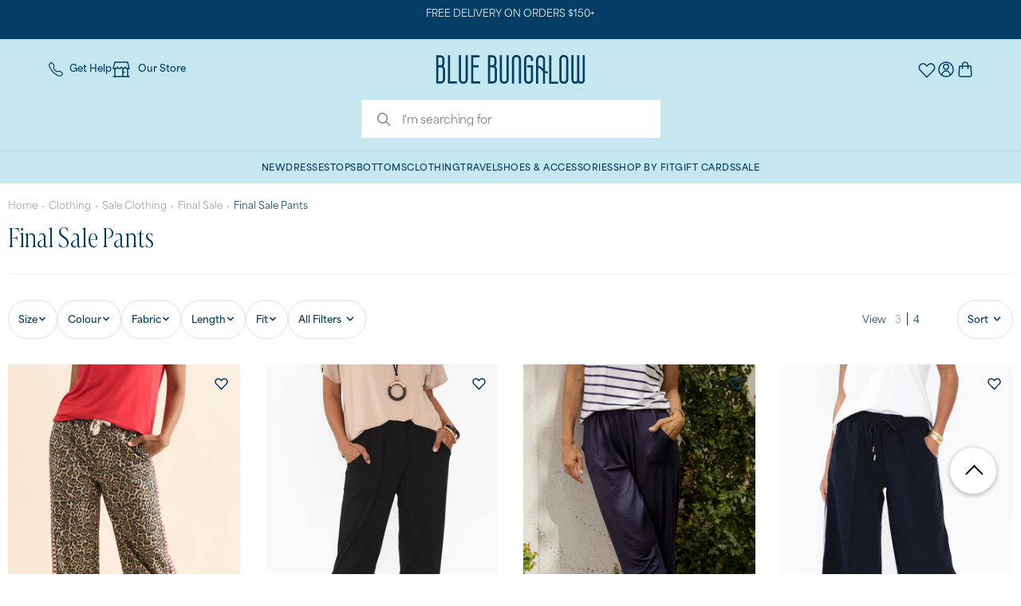

--- FILE ---
content_type: text/html; charset=utf-8
request_url: https://bluebungalow.co.nz/collections/final-sale-pants
body_size: 90042
content:















<!doctype html>
<html class="no-js" lang="en-NZ">
  <head>
<!-- Start of Shoplift scripts -->

<!-- End of Shoplift scripts -->

    

    <link rel="preconnect dns-prefetch" href="https://triplewhale-pixel.web.app/" crossorigin>
    <link rel="preconnect dns-prefetch" href="https://api.config-security.com/" crossorigin>

    <!-- Google Fonts Optimization -->
    <link rel="preconnect" href="https://fonts.googleapis.com">
    <link rel="preconnect" href="https://fonts.gstatic.com" crossorigin>
    <link
      rel="preload"
      as="style"
      href="https://fonts.googleapis.com/css2?family=Open+Sans:ital,wght@0,300;0,400;0,500;0,600;0,700;0,800;1,300;1,400;1,500;1,600;1,700;1,800&family=Poppins:ital,wght@0,300;0,400;0,500;0,600;0,700;0,800;1,300;1,400;1,500;1,600;1,700;1,800&display=swap"
    >
    <link
      rel="stylesheet"
      href="https://fonts.googleapis.com/css2?family=Open+Sans:ital,wght@0,300;0,400;0,500;0,600;0,700;0,800;1,300;1,400;1,500;1,600;1,700;1,800&family=Poppins:ital,wght@0,300;0,400;0,500;0,600;0,700;0,800;1,300;1,400;1,500;1,600;1,700;1,800&display=swap"
      media="print"
      onload="this.media='all'"
    >
    <noscript
      ><link
        rel="stylesheet"
        href="https://fonts.googleapis.com/css2?family=Open+Sans:ital,wght@0,300;0,400;0,500;0,600;0,700;0,800;1,300;1,400;1,500;1,600;1,700;1,800&family=Poppins:ital,wght@0,300;0,400;0,500;0,600;0,700;0,800;1,300;1,400;1,500;1,600;1,700;1,800&display=swap"
    ></noscript>

    <script>
      /* >> TriplePixel :: start*/
      ~(function (W, H, A, L, E, _, B, N) {
        function O(U, T, H, R) {
          void 0 === R && (R = !1),
            (H = new XMLHttpRequest()),
            H.open('GET', U, !0),
            H.send(null),
            (H.onreadystatechange = function () {
              4 === H.readyState && 200 === H.status
                ? ((R = H.responseText), U.includes('.txt') ? eval(R) : (N[B] = R))
                : (299 < H.status || H.status < 200) && T && !R && ((R = !0), O(U, T - 1));
            });
        }
        if (((N = window), !N[H + 'sn'])) {
          N[H + 'sn'] = 1;
          try {
            A.setItem(H, 1 + (0 | A.getItem(H) || 0)),
              (E = JSON.parse(A.getItem(H + 'U') || '[]')).push(location.href),
              A.setItem(H + 'U', JSON.stringify(E));
          } catch (e) {}
          A.getItem('"!nC`') ||
            ((A = N),
            A[H] ||
              ((L = function () {
                return Date.now().toString(36) + '_' + Math.random().toString(36);
              }),
              (E = A[H] =
                function (t, e) {
                  return (W = L()), (E._q = E._q || []).push([W, t, e]), W;
                }),
              (E.ch = W),
              (B = 'configSecurityConfModel'),
              (N[B] = 1),
              O('//conf.config-security.com/model', 0),
              O('//triplewhale-pixel.web.app/triplefw.txt?', 5)));
        }
      })('', 'TriplePixel', localStorage);
      /* << TriplePixel :: end*/
    </script>
    <!-- Basic page needs ================================================== -->
    <meta charset="utf-8">
    <meta http-equiv="Content-Type" content="text/html; charset=utf-8">
    <link rel="shortcut icon" href="//bluebungalow.co.nz/cdn/shop/files/BB_Favicon_deepbluelinen_round.png?v=1699312209" type="image/png">

    <title>Final Sale | Women&#39;s Pants - Blue Bungalow NZ</title><!-- /snippets/social-meta-tags.liquid -->


  <meta property="og:type" content="website">
  <meta property="og:title" content="Final Sale | Women&#39;s Pants">
  


  <meta property="og:url" content="https://bluebungalow.co.nz/collections/final-sale-pants">
  <meta property="og:site_name" content="Blue Bungalow NZ">





<meta name="twitter:card" content="summary">

<link rel="canonical" href="https://bluebungalow.co.nz/collections/final-sale-pants">
    <link rel="alternate" hreflang="en-AU" href="https://bluebungalow.com.au/collections/final-sale-pants"><link rel="alternate" hreflang="en-NZ" href="https://bluebungalow.co.nz/collections/final-sale-pants"><link rel="alternate" hreflang="x-default" href="https://bluebungalow.com.au/collections/final-sale-pants">
<meta name="viewport" content="width=device-width, initial-scale=1, minimum-scale=1, maximum-scale=1"><meta name="theme-color" content="">

    <link href="//bluebungalow.co.nz/cdn/shop/t/171/assets/Area-Regular.woff2?v=75970275593185797791766543932" as="font" type="font/woff2" crossorigin="">
<link href="//bluebungalow.co.nz/cdn/shop/t/171/assets/Area-Bold.woff2?v=68223035123008019001766543931" as="font" type="font/woff2" crossorigin="">
<link href="//bluebungalow.co.nz/cdn/shop/t/171/assets/Marlide-Display.woff2?v=11893035209936903281766543959" as="font" type="font/woff2" crossorigin="">

<style>
  @font-face {
    font-family: "Area";
    src:
      url("//bluebungalow.co.nz/cdn/shop/t/171/assets/Area-Regular.woff2?v=75970275593185797791766543932") format("woff2");
    font-weight: 400;
    font-display: swap;
  }

  @font-face {
    font-family: "Area";
    src:
      url("//bluebungalow.co.nz/cdn/shop/t/171/assets/Area-Bold.woff2?v=68223035123008019001766543931") format("woff2");
    font-weight: 700;
    font-display: swap;
  }

  @font-face {
    font-family: "Marlide Display";
    src:
      url("//bluebungalow.co.nz/cdn/shop/t/171/assets/Marlide-Display.woff2?v=11893035209936903281766543959") format("woff2");
    font-weight: 300;
    font-display: swap;
  }
</style><link href="//bluebungalow.co.nz/cdn/shop/t/171/assets/slick.min.css?v=105347522073496785561766543975" rel="stylesheet" type="text/css" media="all" />
<link href="//bluebungalow.co.nz/cdn/shop/t/171/assets/plugins.css?v=72459393722084977951766543965" rel="stylesheet" type="text/css" media="all" />
<link href="//bluebungalow.co.nz/cdn/shop/t/171/assets/styles.scss.css?v=59957876591193553021768284572" rel="stylesheet" type="text/css" media="all" />
<link href="//bluebungalow.co.nz/cdn/shop/t/171/assets/header-layout.scss.css?v=66481923840397939861766544000" rel="stylesheet" type="text/css" media="all" />
<link href="//bluebungalow.co.nz/cdn/shop/t/171/assets/collection.scss.css?v=12411389314422174361766544000" rel="stylesheet" type="text/css" media="all" />
<link href="//bluebungalow.co.nz/cdn/shop/t/171/assets/new-style.scss.css?v=129583756136479802911766543960" rel="stylesheet" type="text/css" media="all" />
  <link href="//bluebungalow.co.nz/cdn/shop/t/171/assets/side-cart.scss.css?v=28022786094419554301766543974" rel="stylesheet" type="text/css" media="all" />
<link href="//bluebungalow.co.nz/cdn/shop/t/171/assets/product-list.scss.css?v=125696753786099253121766544000" rel="stylesheet" type="text/css" media="all" />
<link href="//bluebungalow.co.nz/cdn/shop/t/171/assets/wishlist-modal.scss.css?v=142424016525217745851766543981" rel="stylesheet" type="text/css" media="all" />
<link href="//bluebungalow.co.nz/cdn/shop/t/171/assets/responsive.scss.css?v=67895332705548983901766544000" rel="stylesheet" type="text/css" media="all" />
<link href="//bluebungalow.co.nz/cdn/shop/t/171/assets/color-config.scss.css?v=92811431231630752861768284574" rel="stylesheet" type="text/css" media="all" />

<style>
  :root {
    --theme-color: #c5e8f0;
    --header-background-color: #c5e8f0;
    --icon-prev-product: url(//bluebungalow.co.nz/cdn/shop/t/171/assets/prev-product.png?v=174382108350730105541766543968);
    --icon-next-product: url(//bluebungalow.co.nz/cdn/shop/t/171/assets/next-product.png?v=1179318523975366951766543962);

    --font-family: 'Area', sans-serif;
    --font-family-serif: 'Marlide Display', serif;
    --deep-blue: #053E64;
    --neutral: #757A84;
    --sky-light: #DCF1F6;
    --sky-very-light: #EBF6F9;
    --sky-dark: #3A9FB6;
    --linen: #f9f5f1;
    --white: #FFFFFF;
    --sale: #DD1072;
    --neutral-60: #464F5B;
    --neutral-20: #E4E7F0;
  }

  body {
    font-family: var(--font-family);
    font-size: 16px;
    font-weight: 400;
  }

  a {
    color: var(--deep-blue);
  }

  a:hover {
    color: var(--sky-dark);
  }

  .page-container {
    overflow: hidden !important;
  }

  div#PageContainer {
    transform: inherit !important;
  }

  body#blue-bungalow-women-39-s-online-clothing-boutique-amp-accessories {
    overflow-x: hidden !important;
  }

  /* Layout-specific overrides based on settings */
  

  .container{
padding-left: 10px;
padding-right: 10px;
}
.row { 
    margin-right: -10px;
    margin-left: -10px;
}
.col-1, .col-2, .col-3, .col-4, .col-5, .col-6, .col-7, .col-8, .col-9, .col-10, .col-11, .col-12, .col, .col-auto, .col-sm-1, .col-sm-2, .col-sm-3, .col-sm-4, .col-sm-5, .col-sm-6, .col-sm-7, .col-sm-8, .col-sm-9, .col-sm-10, .col-sm-11, .col-sm-12, .col-sm, .col-sm-auto, .col-md-1, .col-md-2, .col-md-3, .col-md-4, .col-md-5, .col-md-6, .col-md-7, .col-md-8, .col-md-9, .col-md-10, .col-md-11, .col-md-12, .col-md, .col-md-auto, .col-lg-1, .col-lg-2, .col-lg-3, .col-lg-4, .col-lg-5, .col-lg-6, .col-lg-7, .col-lg-8, .col-lg-9, .col-lg-10, .col-lg-11, .col-lg-12, .col-lg, .col-lg-auto, .col-xl-1, .col-xl-2, .col-xl-3, .col-xl-4, .col-xl-5, .col-xl-6, .col-xl-7, .col-xl-8, .col-xl-9, .col-xl-10, .col-xl-11, .col-xl-12, .col-xl, .col-xl-auto { 
    padding-right: 10px;
    padding-left: 10px;
}
.searchform .searchsubmit:after {
content: "\e884";
} 
.slideshow-section .slideshow .item { 
    min-height: 532px; 
}
.slideshow-section .slideshow .owl-dots {
  bottom: 27px;
}
.slideshow-section .slideshow .owl-nav button {
  top: 42%;
}
.section-title {
font-weight: 600;
color: #313131;
} 
.owl-carousel.nav-center-images-only .owl-nav {
    top: 42%;
}
.short-collection-list .item .thumb-info h3 {font-size: 15px;font-weight: 600;}
.custom-support i {
  text-align: center;
  width: auto;
  height: auto;
  border-radius: 0;
  padding-bottom: 14px;
  display: inline-block;
}
.products .product-col .product-loop-title, .product-col.product-default h3 {
    color: #222329;
}
.products .product:hover .product-image,.products-slider .product:hover {
    box-shadow: none;
}
.tab-content .products .category-list, .tab-content  .products .product-col .rating-wrap {
    display: none;
}
.custom-support .content{
margin-left: 0;
}
.custom-support .col-lg-4 i{
border: 0 !important;
    float: none;
}
.custom-support .col-lg-4{
text-align: center;
}
.custom-support i {
    text-align: center; 
    width: auto;
    height: auto;
    border-radius: 0;
    padding-bottom: 14px;
    display: inline-block;
    font-size: 50px;
}
.custom-support .content h2 {
    margin: 0 0 3px;
    font-weight: 700;
    text-transform: uppercase;
    font-size: 18px; 
    line-height: 27px;
}
.custom-support .content em {
    font-weight: 600;
    font-style: normal;
    margin-bottom: 20px;
    display: block; 
    font-size: 17px;
    line-height: 24px;
    color: #21293c !important;
}
.custom-support .content p {
    font-size: 16px;
    line-height: 26px; 
} 
.footer-top {
    padding-top: 20px;
    padding-bottom: 20px;
}
.featured-brands h3.title-widget {
    background: none;
    font-size: 16px;
    line-height: 1;
    font-weight: 600;
    text-transform: inherit;
    margin-bottom: 50px !important;
    padding-bottom: 15px;
    border-bottom: #e7e7e7 solid 1px;
}
.featured-brands .owl-carousel{
    padding: 0 0 30px;
}
.featured-brands .owl-nav button {
    position: absolute;
    top: calc(50% - 15px);
    background: none;
    color: #3a3a3c;
    font-size: 22px;
    padding: 0;
    margin: 0;
}
.featured-brands .owl-nav button.owl-prev {
    left: 0;
}
.featured-brands .owl-nav button.owl-next {
    right: 0;
}
.featured-brands .owl-nav{
top: auto;
right: auto;
position: static;
}
.featured-brands{
margin-bottom: 25px;
}  
.main-container .breadcrumbs ul li.home a::after {display:none;}
.main-container .breadcrumbs ul li.home a { 
    width: auto;
    text-indent: inherit; 
}
.box_product{
padding-bottom: 60px;
}
.product-view .product-shop .actions a.link-wishlist, .product-view .product-shop .actions a.link-compare { 
    width: 43px;
    height: 43px;
    line-height: 41px;
}
.product-view .product-shop .actions .add-to-links li a.link-wishlist{
background: none;
}

.template-product .product-view .add-to-links .link-wishlist i:before {
    content: '\e889';
}
.main-container .main-wrapper{
padding-bottom: 0;
}
.template-index .main-container .main-wrapper, .template-product .main-container .main-wrapper{
padding-bottom: 0;
}
.main-container .pagenav-wrap .pagination .pagination-page li a:hover {
  background: transparent;
  color: inherit;
  border-color: #ccc;
}
.main-container .pagenav-wrap .pagination .pagination-page li.active span {
  background: transparent;
  color: inherit;
}
.pagination-page li.text i.icon-right-dir::before {
  content: '\e81a';
}
.main-container .pagenav-wrap .pagination .pagination-page li.text a:hover {
  color: inherit;
}
.sidebar-style-2 .block-title { 
    border-top: 1px solid #959595;
    color: #1d1d1d;
    font-size: 16px;
    font-weight: normal;
    letter-spacing: .05em;
    border-bottom: 0;
    font-family: 'work_sansregular';
    padding-top: 15px;
   margin-bottom: 5px;
}
.sidebar-style-2 .block-title span {
    font-family: inherit;
}
.products .product-col {
    margin-bottom: 1.4286em;
}
.template-blog .blog-wrapper .owl-dots {
  bottom: 0;
}
.owl-dots .owl-dot.active span {
  background-color: #2b2b2d;
}
.featured-brands .owl-nav i {
  color: #3a3a3c;
}
.featured-brands .owl-nav i.icon-chevron-left::before {
  content: "\e829";
}
.featured-brands .owl-nav i.icon-chevron-right:before {
  content: "\e828";
} 
ol {
  list-style: disc outside;
  padding-left: 1.5em;
}
  @media(max-width: 767px){
.sticky-product .sticky-detail{
width: 70%;
}
}
@media(min-width: 768px){
.footer-wrapper .footer-middle ul.footer-list .item {
width: 50%;
}
}
</style>


    <script>
      window.theme = {
        storefrontAPI: {
          key: "5330d63eec91d19b7c8976d351671b71",
          version: "2025-04",
        },
        strings: {
          addToCart: "Add to Cart",
          soldOut: "Sold Out",
          unavailable: "Unavailable",
          cartTitle: "My Cart",
          remove: "Remove",
          save: "Save for later",
          savedForLater: "{{ title }} has been saved for later.",
          wishlist: "Wishlist",
          gift_card: "Gift cards",
          discount: "Discounts",
          totalDiscounts: "Total discounts",
          subtotal: "Subtotal",
          shipping: "Shipping",
          checkout: "Complete Checkout",
          closeCart: "Close Shopping Bag",
          cartEmpty: "Your bag is currently empty.",
          continueShopping: "Continue Shopping",
          cartContinueBrowsing: "Continue browsing \u003ca href=\"\/\"\u003ehere\u003c\/a\u003e.",
          loadingMessage: "Updating shopping bag",
          cartTableHeaderProduct: "Product Name",
          cartTableHeaderQty:"Qty",
          cartTableHeaderPrice:"Unit Price",
          itemQuantity: "Item quantity",
          item: "Item",
          quantity: "Qty",
          price: "Unit Price",
          dismissErrorMessage: "Dismiss error message",
          wishlistAdd: "Add to wishlist",
          wishlistSelectSizeHeading: "Select a size to wishlist",
          wishlistSoldOutLabel: "Sold Out",
          search: {
            viewAll: "View all results",
            noResults: "Sorry, no products found, but here are some recommendations for you.",
            titleWithCount: "{{resultsCount}} search results for ‘{{searchTerm}}’",
            titleCorrected: "No results for ‘{{originalSearchTerm}}’. Showing {{resultsCount}} results for ‘{{correctedSearchTerm}}’ instead",
            titlePartialMatches: "No products exactly match ‘{{searchTerm}}’. Showing products that partially match.",
            header: {
              recent: "Your Recent Searches:",
              suggested: "Suggested:",
              popular: "Popular Searches:",
            },
            metaTitle: {
              results: "Search: {{ resultsCount }} results found for \u0026quot;{{ searchTerm }}\u0026quot;",
              noResults: "Search: No results found for \u0026quot;{{ searchTerm }}\u0026quot;",
            }
          },
          product: {
            regularPrice: "Regular price",
            priceFrom: "From {{ price }}",
            saleBadge: "Final Sale",
            soldOutBadge: "Sold Out",
            moreColours: "+ More Colours"
          },
          collection: {
            filtersTitle: "All Filters",
            filtersClearAll: "Clear All",
            filtersApply: "Apply",
            filtersResultsOne: "Result",
            filtersResultsOther: "Results",
            filtersPriceFrom: "From",
            filtersPriceTo: "To",
            filtersNoMatch: "No products were found matching your selection.",
            layoutView: "View",
            layoutDefaultDesktop: "4",
            layoutAltDesktop: "3",
            layoutDefaultMobile: "2",
            layoutAltMobile: "1",
            sortLabel: "Sort",
            progress: "Showing {{ count }} of {{ total }}",
            loadMore: "Load more",
            loadPrevious: "Load Previous",
            loading: "Loading...",
            noMatches: "Sorry, there are no products in this collection."
          },
          freeShippingBar: {
            remaining: "You\u0026#39;re {{ amount }} away from free {{ service }}",
            reached: "Yay! You\u0026#39;re getting free {{ service }}"
          },
          giftWithPurchase: {
            redeemPrompt: "Please select and redeem your free gift",
            remainingSpend: "Spend another {{ amount }} for a free gift!",
            additionalRemainingSpend: "You’re {{ amount }} away from the next tier of free gifts",
            giftsRedeemed: "Your free gift has been added!",
            cartItemLabel: "Free Gift",
            add: "Add to Cart",
            view: "View",
            free: "Free",
            variantSelect: "Select your size",
            oneGiftLimit: "To change your free gift, remove current gift and add another."
          },
          cartRecommendations: {
            title: "We think you\u0026#39;ll love this:",
            add: "Add +",
            cancel: "Cancel"
          },
          cartFooter: {
            urgencyMessage: "Friendly reminder: cart items aren\u0026#39;t reserved!",
            checkoutMessage: "Gift cards \u0026amp; discount codes can be applied at checkout"
          },
          a11y: {
            pagination: {
              list: "Pagination navigation",
              page: "Page",
              prevPage: "Previous page link",
              nextPage: "Next page link"
            },
          }
        },
        moneyFormat: "${{amount}} NZD",
        cart: {"note":null,"attributes":{},"original_total_price":0,"total_price":0,"total_discount":0,"total_weight":0.0,"item_count":0,"items":[],"requires_shipping":false,"currency":"NZD","items_subtotal_price":0,"cart_level_discount_applications":[],"checkout_charge_amount":0},
        freeShippingBar: {
          enabled: true,
          serviceOne: "shipping",
          thresholdOne: "150",
        },
        cartEmptyText: "Time to add some joy to your cart!",
        cartyEmptyCTAs: [{
                "text": "Shop New Arrivals",
                "url": "\/collections\/new-clothing"
              },{
                "text": "Shop Best Sellers",
                "url": "\/collections\/best-sellers"
              },{
                "text": "View Wishlist",
                "url": "https:\/\/bluebungalow.co.nz\/pages\/wishlist"
              }],
        cartTrustIndicators: [{
                "icon": "\/\/bluebungalow.co.nz\/cdn\/shop\/files\/icon-reviews-3.svg?v=1728529933\u0026width=48",
                "text": "72,000+ Reviews",
                "url": null
              },{
                "icon": "\/\/bluebungalow.co.nz\/cdn\/shop\/files\/icon-delivery.svg?v=1728529934\u0026width=48",
                "text": "Free delivery over $150*",
                "url": "https:\/\/bluebungalow.co.nz\/pages\/shipping"
              },{
                "icon": "\/\/bluebungalow.co.nz\/cdn\/shop\/files\/icon-returns_9e27df15-d732-4ccb-a513-827353e80fd4.svg?v=1728529934\u0026width=48",
                "text": "Easy returns*",
                "url": "https:\/\/bluebungalow.co.nz\/pages\/returns"
              }],
        cartCurrency: "NZD",
        cartSettings: {
          enableStatusBlock: false,
          displayUrgencyMessage: false,
          displayCheckoutMessage: true
        },
        cartBanner: {
          display: false,
          image: null,
          text: "",
          url: null,
          textColor: "#3A9FB6",
          backgroundColor: "#ffffff"
        },
        enableLexer: true,
        locale: {
          endonymName: "English",
          isoCode: "en",
          name: "English",
          primary: true,
          rootUrl: "\/",
          pageType: "collection",
        },
        collection: {
          enableStickyToolbar: true,
          enableScrollToClickedProduct: false
        },
        product: {
          showCustomBadges: true,
          showSoldOutBadges: true,
          showOnSaleBadges: true
        },
        productCard: {
          enableWishlist: true
        },
        search: {
          header: {
            displayPopularSearches: true,
            displayRecentSearches: true,
            displaySuggestedSearches: true,
          }
        },
        currencySymbol: "$",
        tagalys: {
          "staticTranslations": "",
          enableCartWidget: true,
          cartWidgetName: "Recommendations",
          cartWidgetId: "2e6c59b4a9b2125e6de6",
          cartWidgetProductIds: ""
        },
        deliveryTimer: {
          enabled: false,
          enabledInCart: true,
          
          eligible_days: [1,2,3,4,5],
          timezone: "Australia\/Brisbane",
          delivery_cutoff: "14:00:00",
          message: "Order within the next {{ countdown }} and your parcel will leave today."
        },
        customer: {
          loggedIn: false,
          
          tier: null
        },
        slideCart: {
          enabled: false
        },
        klaviyo: {
          enabled: true,
          enableAddToCartTracking: true
        },
        time: "2026-01-18 22:39:09"
      };
    </script>

    <!-- Header hook for plugins ================================================== -->

    
  <script>window.performance && window.performance.mark && window.performance.mark('shopify.content_for_header.start');</script><meta name="google-site-verification" content="QZgGFBk3_vnrSPaMBxSDfHBylZxIuwGCF4chjDwxpqk">
<meta id="shopify-digital-wallet" name="shopify-digital-wallet" content="/1928134691/digital_wallets/dialog">
<meta name="shopify-checkout-api-token" content="cd8e4d65b989d6ddaa66fe5b3f539338">
<meta id="in-context-paypal-metadata" data-shop-id="1928134691" data-venmo-supported="false" data-environment="production" data-locale="en_US" data-paypal-v4="true" data-currency="NZD">
<link rel="alternate" type="application/atom+xml" title="Feed" href="/collections/final-sale-pants.atom" />
<link rel="next" href="/collections/final-sale-pants?page=2">
<link rel="alternate" type="application/json+oembed" href="https://bluebungalow.co.nz/collections/final-sale-pants.oembed">
<script async="async" src="/checkouts/internal/preloads.js?locale=en-NZ"></script>
<link rel="preconnect" href="https://shop.app" crossorigin="anonymous">
<script async="async" src="https://shop.app/checkouts/internal/preloads.js?locale=en-NZ&shop_id=1928134691" crossorigin="anonymous"></script>
<script id="apple-pay-shop-capabilities" type="application/json">{"shopId":1928134691,"countryCode":"AU","currencyCode":"NZD","merchantCapabilities":["supports3DS"],"merchantId":"gid:\/\/shopify\/Shop\/1928134691","merchantName":"Blue Bungalow NZ","requiredBillingContactFields":["postalAddress","email","phone"],"requiredShippingContactFields":["postalAddress","email","phone"],"shippingType":"shipping","supportedNetworks":["visa","masterCard"],"total":{"type":"pending","label":"Blue Bungalow NZ","amount":"1.00"},"shopifyPaymentsEnabled":true,"supportsSubscriptions":true}</script>
<script id="shopify-features" type="application/json">{"accessToken":"cd8e4d65b989d6ddaa66fe5b3f539338","betas":["rich-media-storefront-analytics"],"domain":"bluebungalow.co.nz","predictiveSearch":true,"shopId":1928134691,"locale":"en"}</script>
<script>var Shopify = Shopify || {};
Shopify.shop = "blue-bungalow-nz.myshopify.com";
Shopify.locale = "en";
Shopify.currency = {"active":"NZD","rate":"1.0"};
Shopify.country = "NZ";
Shopify.theme = {"name":"Copy of Boxing Day","id":149348122816,"schema_name":"Blue Bungalow","schema_version":"2.33.0","theme_store_id":null,"role":"main"};
Shopify.theme.handle = "null";
Shopify.theme.style = {"id":null,"handle":null};
Shopify.cdnHost = "bluebungalow.co.nz/cdn";
Shopify.routes = Shopify.routes || {};
Shopify.routes.root = "/";</script>
<script type="module">!function(o){(o.Shopify=o.Shopify||{}).modules=!0}(window);</script>
<script>!function(o){function n(){var o=[];function n(){o.push(Array.prototype.slice.apply(arguments))}return n.q=o,n}var t=o.Shopify=o.Shopify||{};t.loadFeatures=n(),t.autoloadFeatures=n()}(window);</script>
<script>
  window.ShopifyPay = window.ShopifyPay || {};
  window.ShopifyPay.apiHost = "shop.app\/pay";
  window.ShopifyPay.redirectState = null;
</script>
<script id="shop-js-analytics" type="application/json">{"pageType":"collection"}</script>
<script defer="defer" async type="module" src="//bluebungalow.co.nz/cdn/shopifycloud/shop-js/modules/v2/client.init-shop-cart-sync_C5BV16lS.en.esm.js"></script>
<script defer="defer" async type="module" src="//bluebungalow.co.nz/cdn/shopifycloud/shop-js/modules/v2/chunk.common_CygWptCX.esm.js"></script>
<script type="module">
  await import("//bluebungalow.co.nz/cdn/shopifycloud/shop-js/modules/v2/client.init-shop-cart-sync_C5BV16lS.en.esm.js");
await import("//bluebungalow.co.nz/cdn/shopifycloud/shop-js/modules/v2/chunk.common_CygWptCX.esm.js");

  window.Shopify.SignInWithShop?.initShopCartSync?.({"fedCMEnabled":true,"windoidEnabled":true});

</script>
<script>
  window.Shopify = window.Shopify || {};
  if (!window.Shopify.featureAssets) window.Shopify.featureAssets = {};
  window.Shopify.featureAssets['shop-js'] = {"shop-cart-sync":["modules/v2/client.shop-cart-sync_ZFArdW7E.en.esm.js","modules/v2/chunk.common_CygWptCX.esm.js"],"init-fed-cm":["modules/v2/client.init-fed-cm_CmiC4vf6.en.esm.js","modules/v2/chunk.common_CygWptCX.esm.js"],"shop-button":["modules/v2/client.shop-button_tlx5R9nI.en.esm.js","modules/v2/chunk.common_CygWptCX.esm.js"],"shop-cash-offers":["modules/v2/client.shop-cash-offers_DOA2yAJr.en.esm.js","modules/v2/chunk.common_CygWptCX.esm.js","modules/v2/chunk.modal_D71HUcav.esm.js"],"init-windoid":["modules/v2/client.init-windoid_sURxWdc1.en.esm.js","modules/v2/chunk.common_CygWptCX.esm.js"],"shop-toast-manager":["modules/v2/client.shop-toast-manager_ClPi3nE9.en.esm.js","modules/v2/chunk.common_CygWptCX.esm.js"],"init-shop-email-lookup-coordinator":["modules/v2/client.init-shop-email-lookup-coordinator_B8hsDcYM.en.esm.js","modules/v2/chunk.common_CygWptCX.esm.js"],"init-shop-cart-sync":["modules/v2/client.init-shop-cart-sync_C5BV16lS.en.esm.js","modules/v2/chunk.common_CygWptCX.esm.js"],"avatar":["modules/v2/client.avatar_BTnouDA3.en.esm.js"],"pay-button":["modules/v2/client.pay-button_FdsNuTd3.en.esm.js","modules/v2/chunk.common_CygWptCX.esm.js"],"init-customer-accounts":["modules/v2/client.init-customer-accounts_DxDtT_ad.en.esm.js","modules/v2/client.shop-login-button_C5VAVYt1.en.esm.js","modules/v2/chunk.common_CygWptCX.esm.js","modules/v2/chunk.modal_D71HUcav.esm.js"],"init-shop-for-new-customer-accounts":["modules/v2/client.init-shop-for-new-customer-accounts_ChsxoAhi.en.esm.js","modules/v2/client.shop-login-button_C5VAVYt1.en.esm.js","modules/v2/chunk.common_CygWptCX.esm.js","modules/v2/chunk.modal_D71HUcav.esm.js"],"shop-login-button":["modules/v2/client.shop-login-button_C5VAVYt1.en.esm.js","modules/v2/chunk.common_CygWptCX.esm.js","modules/v2/chunk.modal_D71HUcav.esm.js"],"init-customer-accounts-sign-up":["modules/v2/client.init-customer-accounts-sign-up_CPSyQ0Tj.en.esm.js","modules/v2/client.shop-login-button_C5VAVYt1.en.esm.js","modules/v2/chunk.common_CygWptCX.esm.js","modules/v2/chunk.modal_D71HUcav.esm.js"],"shop-follow-button":["modules/v2/client.shop-follow-button_Cva4Ekp9.en.esm.js","modules/v2/chunk.common_CygWptCX.esm.js","modules/v2/chunk.modal_D71HUcav.esm.js"],"checkout-modal":["modules/v2/client.checkout-modal_BPM8l0SH.en.esm.js","modules/v2/chunk.common_CygWptCX.esm.js","modules/v2/chunk.modal_D71HUcav.esm.js"],"lead-capture":["modules/v2/client.lead-capture_Bi8yE_yS.en.esm.js","modules/v2/chunk.common_CygWptCX.esm.js","modules/v2/chunk.modal_D71HUcav.esm.js"],"shop-login":["modules/v2/client.shop-login_D6lNrXab.en.esm.js","modules/v2/chunk.common_CygWptCX.esm.js","modules/v2/chunk.modal_D71HUcav.esm.js"],"payment-terms":["modules/v2/client.payment-terms_CZxnsJam.en.esm.js","modules/v2/chunk.common_CygWptCX.esm.js","modules/v2/chunk.modal_D71HUcav.esm.js"]};
</script>
<script>(function() {
  var isLoaded = false;
  function asyncLoad() {
    if (isLoaded) return;
    isLoaded = true;
    var urls = ["https:\/\/na.shgcdn3.com\/collector.js?shop=blue-bungalow-nz.myshopify.com","https:\/\/str.rise-ai.com\/?shop=blue-bungalow-nz.myshopify.com","https:\/\/strn.rise-ai.com\/?shop=blue-bungalow-nz.myshopify.com","https:\/\/config.gorgias.chat\/bundle-loader\/01GYCCERZECD4P72VRDXV5TS35?source=shopify1click\u0026shop=blue-bungalow-nz.myshopify.com","https:\/\/d3p29gcwgas9m8.cloudfront.net\/assets\/js\/index.js?shop=blue-bungalow-nz.myshopify.com","https:\/\/www.pxucdn.com\/apps\/uso.js?shop=blue-bungalow-nz.myshopify.com","https:\/\/assets.tapcart.com\/__tc-ck-loader\/index.js?appId=nSLOMkV86k\u0026environment=production\u0026shop=blue-bungalow-nz.myshopify.com","https:\/\/cdn.tapcart.com\/webbridge-sdk\/webbridge.umd.js?shop=blue-bungalow-nz.myshopify.com","https:\/\/cdn.9gtb.com\/loader.js?g_cvt_id=dd7af7bb-f561-46c7-a4a9-5200cf8421c8\u0026shop=blue-bungalow-nz.myshopify.com"];
    for (var i = 0; i < urls.length; i++) {
      var s = document.createElement('script');
      s.type = 'text/javascript';
      s.async = true;
      s.src = urls[i];
      var x = document.getElementsByTagName('script')[0];
      x.parentNode.insertBefore(s, x);
    }
  };
  if(window.attachEvent) {
    window.attachEvent('onload', asyncLoad);
  } else {
    window.addEventListener('load', asyncLoad, false);
  }
})();</script>
<script id="__st">var __st={"a":1928134691,"offset":36000,"reqid":"e92b7567-7940-47b3-81b3-84d20ad8a0b9-1768739948","pageurl":"bluebungalow.co.nz\/collections\/final-sale-pants","u":"04fa7fa3648b","p":"collection","rtyp":"collection","rid":312814698688};</script>
<script>window.ShopifyPaypalV4VisibilityTracking = true;</script>
<script id="captcha-bootstrap">!function(){'use strict';const t='contact',e='account',n='new_comment',o=[[t,t],['blogs',n],['comments',n],[t,'customer']],c=[[e,'customer_login'],[e,'guest_login'],[e,'recover_customer_password'],[e,'create_customer']],r=t=>t.map((([t,e])=>`form[action*='/${t}']:not([data-nocaptcha='true']) input[name='form_type'][value='${e}']`)).join(','),a=t=>()=>t?[...document.querySelectorAll(t)].map((t=>t.form)):[];function s(){const t=[...o],e=r(t);return a(e)}const i='password',u='form_key',d=['recaptcha-v3-token','g-recaptcha-response','h-captcha-response',i],f=()=>{try{return window.sessionStorage}catch{return}},m='__shopify_v',_=t=>t.elements[u];function p(t,e,n=!1){try{const o=window.sessionStorage,c=JSON.parse(o.getItem(e)),{data:r}=function(t){const{data:e,action:n}=t;return t[m]||n?{data:e,action:n}:{data:t,action:n}}(c);for(const[e,n]of Object.entries(r))t.elements[e]&&(t.elements[e].value=n);n&&o.removeItem(e)}catch(o){console.error('form repopulation failed',{error:o})}}const l='form_type',E='cptcha';function T(t){t.dataset[E]=!0}const w=window,h=w.document,L='Shopify',v='ce_forms',y='captcha';let A=!1;((t,e)=>{const n=(g='f06e6c50-85a8-45c8-87d0-21a2b65856fe',I='https://cdn.shopify.com/shopifycloud/storefront-forms-hcaptcha/ce_storefront_forms_captcha_hcaptcha.v1.5.2.iife.js',D={infoText:'Protected by hCaptcha',privacyText:'Privacy',termsText:'Terms'},(t,e,n)=>{const o=w[L][v],c=o.bindForm;if(c)return c(t,g,e,D).then(n);var r;o.q.push([[t,g,e,D],n]),r=I,A||(h.body.append(Object.assign(h.createElement('script'),{id:'captcha-provider',async:!0,src:r})),A=!0)});var g,I,D;w[L]=w[L]||{},w[L][v]=w[L][v]||{},w[L][v].q=[],w[L][y]=w[L][y]||{},w[L][y].protect=function(t,e){n(t,void 0,e),T(t)},Object.freeze(w[L][y]),function(t,e,n,w,h,L){const[v,y,A,g]=function(t,e,n){const i=e?o:[],u=t?c:[],d=[...i,...u],f=r(d),m=r(i),_=r(d.filter((([t,e])=>n.includes(e))));return[a(f),a(m),a(_),s()]}(w,h,L),I=t=>{const e=t.target;return e instanceof HTMLFormElement?e:e&&e.form},D=t=>v().includes(t);t.addEventListener('submit',(t=>{const e=I(t);if(!e)return;const n=D(e)&&!e.dataset.hcaptchaBound&&!e.dataset.recaptchaBound,o=_(e),c=g().includes(e)&&(!o||!o.value);(n||c)&&t.preventDefault(),c&&!n&&(function(t){try{if(!f())return;!function(t){const e=f();if(!e)return;const n=_(t);if(!n)return;const o=n.value;o&&e.removeItem(o)}(t);const e=Array.from(Array(32),(()=>Math.random().toString(36)[2])).join('');!function(t,e){_(t)||t.append(Object.assign(document.createElement('input'),{type:'hidden',name:u})),t.elements[u].value=e}(t,e),function(t,e){const n=f();if(!n)return;const o=[...t.querySelectorAll(`input[type='${i}']`)].map((({name:t})=>t)),c=[...d,...o],r={};for(const[a,s]of new FormData(t).entries())c.includes(a)||(r[a]=s);n.setItem(e,JSON.stringify({[m]:1,action:t.action,data:r}))}(t,e)}catch(e){console.error('failed to persist form',e)}}(e),e.submit())}));const S=(t,e)=>{t&&!t.dataset[E]&&(n(t,e.some((e=>e===t))),T(t))};for(const o of['focusin','change'])t.addEventListener(o,(t=>{const e=I(t);D(e)&&S(e,y())}));const B=e.get('form_key'),M=e.get(l),P=B&&M;t.addEventListener('DOMContentLoaded',(()=>{const t=y();if(P)for(const e of t)e.elements[l].value===M&&p(e,B);[...new Set([...A(),...v().filter((t=>'true'===t.dataset.shopifyCaptcha))])].forEach((e=>S(e,t)))}))}(h,new URLSearchParams(w.location.search),n,t,e,['guest_login'])})(!0,!0)}();</script>
<script integrity="sha256-4kQ18oKyAcykRKYeNunJcIwy7WH5gtpwJnB7kiuLZ1E=" data-source-attribution="shopify.loadfeatures" defer="defer" src="//bluebungalow.co.nz/cdn/shopifycloud/storefront/assets/storefront/load_feature-a0a9edcb.js" crossorigin="anonymous"></script>
<script crossorigin="anonymous" defer="defer" src="//bluebungalow.co.nz/cdn/shopifycloud/storefront/assets/shopify_pay/storefront-65b4c6d7.js?v=20250812"></script>
<script data-source-attribution="shopify.dynamic_checkout.dynamic.init">var Shopify=Shopify||{};Shopify.PaymentButton=Shopify.PaymentButton||{isStorefrontPortableWallets:!0,init:function(){window.Shopify.PaymentButton.init=function(){};var t=document.createElement("script");t.src="https://bluebungalow.co.nz/cdn/shopifycloud/portable-wallets/latest/portable-wallets.en.js",t.type="module",document.head.appendChild(t)}};
</script>
<script data-source-attribution="shopify.dynamic_checkout.buyer_consent">
  function portableWalletsHideBuyerConsent(e){var t=document.getElementById("shopify-buyer-consent"),n=document.getElementById("shopify-subscription-policy-button");t&&n&&(t.classList.add("hidden"),t.setAttribute("aria-hidden","true"),n.removeEventListener("click",e))}function portableWalletsShowBuyerConsent(e){var t=document.getElementById("shopify-buyer-consent"),n=document.getElementById("shopify-subscription-policy-button");t&&n&&(t.classList.remove("hidden"),t.removeAttribute("aria-hidden"),n.addEventListener("click",e))}window.Shopify?.PaymentButton&&(window.Shopify.PaymentButton.hideBuyerConsent=portableWalletsHideBuyerConsent,window.Shopify.PaymentButton.showBuyerConsent=portableWalletsShowBuyerConsent);
</script>
<script data-source-attribution="shopify.dynamic_checkout.cart.bootstrap">document.addEventListener("DOMContentLoaded",(function(){function t(){return document.querySelector("shopify-accelerated-checkout-cart, shopify-accelerated-checkout")}if(t())Shopify.PaymentButton.init();else{new MutationObserver((function(e,n){t()&&(Shopify.PaymentButton.init(),n.disconnect())})).observe(document.body,{childList:!0,subtree:!0})}}));
</script>
<link id="shopify-accelerated-checkout-styles" rel="stylesheet" media="screen" href="https://bluebungalow.co.nz/cdn/shopifycloud/portable-wallets/latest/accelerated-checkout-backwards-compat.css" crossorigin="anonymous">
<style id="shopify-accelerated-checkout-cart">
        #shopify-buyer-consent {
  margin-top: 1em;
  display: inline-block;
  width: 100%;
}

#shopify-buyer-consent.hidden {
  display: none;
}

#shopify-subscription-policy-button {
  background: none;
  border: none;
  padding: 0;
  text-decoration: underline;
  font-size: inherit;
  cursor: pointer;
}

#shopify-subscription-policy-button::before {
  box-shadow: none;
}

      </style>

<script>window.performance && window.performance.mark && window.performance.mark('shopify.content_for_header.end');</script>
  





  <script type="text/javascript">
    
      window.__shgMoneyFormat = window.__shgMoneyFormat || {"NZD":{"currency":"NZD","currency_symbol":"$","currency_symbol_location":"left","decimal_places":2,"decimal_separator":".","thousands_separator":","}};
    
    window.__shgCurrentCurrencyCode = window.__shgCurrentCurrencyCode || {
      currency: "NZD",
      currency_symbol: "$",
      decimal_separator: ".",
      thousands_separator: ",",
      decimal_places: 2,
      currency_symbol_location: "left"
    };
  </script>



    <script src="//bluebungalow.co.nz/cdn/shop/t/171/assets/vendor.js?v=114975771365441350721766543980" type="text/javascript"></script>
<script src="//bluebungalow.co.nz/cdn/shop/t/171/assets/shopify_common.js?v=125118704292315412681766543974" async></script>
      <script src="//bluebungalow.co.nz/cdn/shop/t/171/assets/jquery.history.min.js?v=97881352713305193381766543957" async></script><link rel="stylesheet" href="//bluebungalow.co.nz/cdn/shop/t/171/assets/flickity.min.css?v=12404722746677358661766543940" media="all">

    <script type="text/javascript" src="https://preeziecdn.azureedge.net/production/preguide.min.js"></script>
    
      <script
        type="text/javascript"
        src="https://widget-cdn.preezie.com/production/preguide.min.js"
        data-widgetid="EPO-0e7f1726-0027-4ea3-5231-08dc9bc8fffc"
      ></script>
    
<script type="text/javascript">
      var productsObj = {};
      var swatch_color_type = 1;
      var product_swatch_size = 'size-large';
      var product_swatch_setting = '1';
      var asset_url = '//bluebungalow.co.nz/cdn/shop/t/171/assets//?v=85203';
      var money_format = '<span class="money">${{amount}} NZD</span>';
      var multi_language = true;
    </script>
    <script src="//bluebungalow.co.nz/cdn/shop/t/171/assets/lang2.js?v=12969877377958745391766543958" type="text/javascript"></script>
<script>
  var translator = {
    current_lang : jQuery.cookie("language"),
    init: function() {
      translator.updateStyling();
      translator.updateLangSwitcher();
    },
    updateStyling: function() {
        var style;
        if (translator.isLang2()) {
          style = "<style>*[data-translate] {visibility:hidden} .lang1 {display:none}</style>";
        } else {
          style = "<style>*[data-translate] {visibility:visible} .lang2 {display:none}</style>";
        }
        jQuery('head').append(style);
    },
    updateLangSwitcher: function() {
      if (translator.isLang2()) {
        jQuery(".current-language span").removeClass('active');
        jQuery(".current-language span[class=lang-2]").addClass("active");
      }
    },
    getTextToTranslate: function(selector) {
      var result = window.lang2;
      var params;
      if (selector.indexOf("|") > 0) {
        var devideList = selector.split("|");
        selector = devideList[0];
        params = devideList[1].split(",");
      }

      var selectorArr = selector.split('.');
      if (selectorArr) {
        for (var i = 0; i < selectorArr.length; i++) {
            result = result[selectorArr[i]];
        }
      } else {
        result = result[selector];
      }
      if (result && result.one && result.other) {
        var countEqual1 = true;
        for (var i = 0; i < params.length; i++) {
          if (params[i].indexOf("count") >= 0) {
            variables = params[i].split(":");
            if (variables.length>1) {
              var count = variables[1];
              if (count > 1) {
                countEqual1 = false;
              }
            }
          }
        }
        if (countEqual1) {
          result = result.one;
        } else {
          result = result.other;
        }
      }
      
      if (params && params.length>0) {
        result = result.replace(/{{\s*/g, "{{");
        result = result.replace(/\s*}}/g, "}}");
        for (var i = 0; i < params.length; i++) {
          variables = params[i].split(":");
          if (variables.length>1) {
            result = result.replace("{{"+variables[0]+"}}", variables[1]);
          }
        }
      }
      

      return result;
    },
    isLang2: function() {
      return translator.current_lang && translator.current_lang == 2;
    },
    doTranslate: function(blockSelector) {
      if (translator.isLang2()) {
        jQuery(blockSelector + " [data-translate]").each(function(e) {
          var item = jQuery(this);
          var selector = item.attr("data-translate");
          var text = translator.getTextToTranslate(selector);
          if (item.attr("translate-item")) {
            var attribute = item.attr("translate-item");
            if (attribute == 'blog-date-author') {
              item.html(text);
            } else if (attribute!="") {
              item.attr(attribute,text);
            }
          } else if (item.is("input")) {
            if(item.is("input[type=search]")){
              item.attr("placeholder", text);
            }else{
              item.val(text);
            }
            
          } else {
            item.text(text);
          }
          item.css("visibility","visible");
        });
      }
    }
  };
  translator.init();
  jQuery(document).ready(function() {
    jQuery('.select-language a').on('click', function(){
      var value = jQuery(this).data('lang');
      jQuery.cookie('language', value, {expires:10, path:'/'});
      location.reload();
    });
    translator.doTranslate("body");
  });
</script>

    <!-- "snippets/judgeme_core.liquid" was not rendered, the associated app was uninstalled -->



<script data-cfasync="false" data-no-instant>window.jQuery ||
  document.write("<script src='https://ajax.googleapis.com/ajax/libs/jquery/2.2.4/jquery.min.js'>\x3C/script>")
</script>


<script type="text/javascript">
  
  window.saso = {
    shop_slug: "blue-bungalow-nz",
    money_format: "${{amount}} NZD",
    customer: null,
    cart: null,
  }
  window.saso_extras = {}

  

  
  
  
    
    window.saso.collection = {
      id: 312814698688
    }
  
  

  

  

  
  	window.saso.cart = {"note":null,"attributes":{},"original_total_price":0,"total_price":0,"total_discount":0,"total_weight":0.0,"item_count":0,"items":[],"requires_shipping":false,"currency":"NZD","items_subtotal_price":0,"cart_level_discount_applications":[],"checkout_charge_amount":0}
    delete window.saso.cart.note
    window.saso.cart_collections = {}
    
	if (typeof window.saso.cart.items == "object") {
    	for (var i=0; i<window.saso.cart.items.length; i++) {
        	["sku", "grams", "vendor", "url", "image", "handle", "requires_shipping", "product_type", "product_description"].map(function(a) {
          		delete window.saso.cart.items[i][a]
        	})
    	}
    }
  

  window.saso.page_type = "collection"
  if (typeof window.location == "object" && typeof window.location.pathname == "string") {
    if (window.location.pathname.indexOf('/checkouts/') > -1) {
      window.saso.page_type = "checkout"
    }
  }
</script>


<style>
/* Magnific Popup CSS */
.mfp-bg{top:0;left:0;width:100%;height:100%;z-index:1042;overflow:hidden;position:fixed;background:#0b0b0b;opacity:.4;filter:alpha(opacity=40)}.mfp-wrap{top:0;left:0;width:100%;height:100%;z-index:1043;position:fixed;outline:0!important;-webkit-backface-visibility:hidden}.mfp-container{text-align:center;position:absolute;width:100%;height:100%;left:0;top:0;padding:0 8px;-webkit-box-sizing:border-box;-moz-box-sizing:border-box;box-sizing:border-box}.mfp-container:before{content:'';display:inline-block;height:100%;vertical-align:middle}.mfp-align-top .mfp-container:before{display:none}.mfp-content{position:relative;display:inline-block;vertical-align:middle;margin:0 auto;text-align:left;z-index:1045}
  .mfp-ajax-holder .mfp-content,.mfp-inline-holder .mfp-content{width:100%;cursor:auto}.mfp-ajax-cur{cursor:progress}.mfp-zoom-out-cur,.mfp-zoom-out-cur .mfp-image-holder .mfp-close{cursor:-moz-zoom-out;cursor:-webkit-zoom-out;cursor:zoom-out}.mfp-zoom{cursor:pointer;cursor:-webkit-zoom-in;cursor:-moz-zoom-in;cursor:zoom-in}.mfp-auto-cursor .mfp-content{cursor:auto}.mfp-arrow,.mfp-close,.mfp-counter,.mfp-preloader{-webkit-user-select:none;-moz-user-select:none;user-select:none}.mfp-loading.mfp-figure{display:none}.mfp-hide{display:none!important}.mfp-preloader{color:#CCC;position:absolute;top:50%;width:auto;text-align:center;margin-top:-.8em;left:8px;right:8px;z-index:1044}.mfp-preloader a{color:#CCC}.mfp-preloader a:hover{color:#FFF}.mfp-s-error .mfp-content,.mfp-s-ready .mfp-preloader{display:none}button.mfp-arrow,button.mfp-close{overflow:visible;cursor:pointer;background:0 0;border:0;-webkit-appearance:none;display:block;outline:0;padding:0;z-index:1046;-webkit-box-shadow:none;box-shadow:none}button::-moz-focus-inner{padding:0;border:0}.mfp-close{width:44px;height:44px;line-height:44px;position:absolute;right:0;top:0;text-decoration:none;text-align:center;opacity:.65;filter:alpha(opacity=65);padding:0 0 18px 10px;color:#FFF;font-style:normal;font-size:28px;font-family:Arial,Baskerville,monospace}.mfp-close:focus,.mfp-close:hover{opacity:1;filter:alpha(opacity=100)}.mfp-close:active{top:1px}.mfp-close-btn-in .mfp-close{color:#333}.mfp-iframe-holder .mfp-close,.mfp-image-holder .mfp-close{color:#FFF;right:-6px;text-align:right;padding-right:6px;width:100%}.mfp-counter{position:absolute;top:0;right:0;color:#CCC;font-size:12px;line-height:18px;white-space:nowrap}.mfp-arrow{position:absolute;opacity:.65;filter:alpha(opacity=65);margin:-55px 0 0;top:50%;padding:0;width:90px;height:110px;-webkit-tap-highlight-color:transparent}.mfp-arrow:active{margin-top:-54px}.mfp-arrow:focus,.mfp-arrow:hover{opacity:1;filter:alpha(opacity=100)}.mfp-arrow .mfp-a,.mfp-arrow .mfp-b,.mfp-arrow:after,.mfp-arrow:before{content:'';display:block;width:0;height:0;position:absolute;left:0;top:0;margin-top:35px;margin-left:35px;border:inset transparent}.mfp-arrow .mfp-a,.mfp-arrow:after{border-top-width:13px;border-bottom-width:13px;top:8px}.mfp-arrow .mfp-b,.mfp-arrow:before{border-top-width:21px;border-bottom-width:21px;opacity:.7}.mfp-arrow-left{left:0}.mfp-arrow-left .mfp-a,.mfp-arrow-left:after{border-right:17px solid #FFF;margin-left:31px}.mfp-arrow-left .mfp-b,.mfp-arrow-left:before{margin-left:25px;border-right:27px solid #3F3F3F}.mfp-arrow-right{right:0}.mfp-arrow-right .mfp-a,.mfp-arrow-right:after{border-left:17px solid #FFF;margin-left:39px}.mfp-arrow-right .mfp-b,.mfp-arrow-right:before{border-left:27px solid #3F3F3F}.mfp-iframe-holder{padding-top:40px;padding-bottom:40px}
  .mfp-iframe-holder .mfp-content{line-height:0;width:100%;max-width:900px}.mfp-iframe-holder .mfp-close{top:-40px}.mfp-iframe-scaler{width:100%;height:0;overflow:hidden;padding-top:56.25%}.mfp-iframe-scaler iframe{position:absolute;display:block;top:0;left:0;width:100%;height:100%;box-shadow:0 0 8px rgba(0,0,0,.6);background:#000}img.mfp-img{width:auto;max-width:100%;height:auto;display:block;line-height:0;-webkit-box-sizing:border-box;-moz-box-sizing:border-box;box-sizing:border-box;padding:40px 0;margin:0 auto}.mfp-figure{line-height:0}.mfp-figure:after{content:'';position:absolute;left:0;top:40px;bottom:40px;display:block;right:0;width:auto;height:auto;z-index:-1;box-shadow:0 0 8px rgba(0,0,0,.6);background:#444}.mfp-figure small{color:#BDBDBD;display:block;font-size:12px;line-height:14px}.mfp-figure figure{margin:0}.mfp-bottom-bar{margin-top:-36px;position:absolute;top:100%;left:0;width:100%;cursor:auto}.mfp-title{text-align:left;line-height:18px;color:#F3F3F3;word-wrap:break-word;padding-right:36px}.mfp-image-holder .mfp-content{max-width:100%}.mfp-gallery .mfp-image-holder .mfp-figure{cursor:pointer}@media screen and (max-width:800px) and (orientation:landscape),screen and (max-height:300px){.mfp-img-mobile .mfp-image-holder{padding-left:0;padding-right:0}.mfp-img-mobile img.mfp-img{padding:0}.mfp-img-mobile .mfp-figure:after{top:0;bottom:0}.mfp-img-mobile .mfp-figure small{display:inline;margin-left:5px}.mfp-img-mobile .mfp-bottom-bar{background:rgba(0,0,0,.6);bottom:0;margin:0;top:auto;padding:3px 5px;position:fixed;-webkit-box-sizing:border-box;-moz-box-sizing:border-box;box-sizing:border-box}.mfp-img-mobile .mfp-bottom-bar:empty{padding:0}.mfp-img-mobile .mfp-counter{right:5px;top:3px}.mfp-img-mobile .mfp-close{top:0;right:0;width:35px;height:35px;line-height:35px;background:rgba(0,0,0,.6);position:fixed;text-align:center;padding:0}}@media all and (max-width:900px){.mfp-arrow{-webkit-transform:scale(.75);transform:scale(.75)}.mfp-arrow-left{-webkit-transform-origin:0;transform-origin:0}.mfp-arrow-right{-webkit-transform-origin:100%;transform-origin:100%}.mfp-container{padding-left:6px;padding-right:6px}}.mfp-ie7 .mfp-img{padding:0}.mfp-ie7 .mfp-bottom-bar{width:600px;left:50%;margin-left:-300px;margin-top:5px;padding-bottom:5px}.mfp-ie7 .mfp-container{padding:0}.mfp-ie7 .mfp-content{padding-top:44px}.mfp-ie7 .mfp-close{top:0;right:0;padding-top:0}

.mfp-wrap {
  z-index: 2147483645;
}
.mfp-container {
	background-color: rgba(0, 0, 0, 0.1) !important;
}

</style>

<link href="//bluebungalow.co.nz/cdn/shop/t/171/assets/special-offers.scss.css?v=156294049602940945741766544000" rel="stylesheet" type="text/css" media="all" />



<script id="saso-volume-discount-tiers" type="text/x-handlebars-template" data-no-instant>
<div class="saso-volume-discount-tiers">
    <h4>{{{product_message}}}</h4>

	<table class="saso-table">
    	<thead>
			<tr>
            	<th>Minimum Qty</th>
                <th>{{# if price_type_flat}}Price per item{{/if}}{{# if price_type_percent}}Discount{{/if}}</th>
            	<!--<th>&nbsp;</th>-->
  			</tr>
        </thead>

        <tbody>
        {{#tiers}}
    	<tr>
        	<td>{{{quantity}}}+</td>
        	<td>{{{price.title}}}<!-- {{{price_flat.title}}} --></td>
            <!-- <td><a href="#" class="saso-add-to-cart" data-quantity="{{{quantity}}}">Add to Cart</a></td> -->
  		</tr>
    	{{/tiers}}
        </tbody>
    </table>
</div>
</script>

<script id="saso-cross-sell-popup" type="text/x-handlebars-template" data-no-instant>
<div class="saso-cross-sell-popup {{#if products.length}}{{else}}saso-cross-sell-popup0{{/if}}">
    <span class="saso-message">{{{notifications_message}}}</span>
    <br>

	<div class="saso-products-container">
	<table><tr>
    {{#products}}
    <td class="saso-product-container" data-product-id="{{id}}" data-variant-id="{{variants.0.id}}">
        <div class="saso-image"><a href="/products/{{handle}}" class="saso-crosssell-nav" data-product-id="{{id}}"><img src="{{image.src}}" /></a></div>
        <div class="saso-title">{{{title}}}</div>
        <div class="saso-variants-container" style="{{{variants_style}}}">{{{variants_select}}}</div>
        <span class="saso-price">{{{variants.0.price}}}</span>
        <span class="saso-was-price">{{{variants.0.compare_at_price}}}</span>
        <br>
        <button type="button" class="saso-add-to-cart saso-crosssell-nav" data-product-id="{{{id}}}" data-variant-id="{{{variants.0.id}}}">Add to Cart</button>
    </td>
    {{/products}}
    </tr></table>
    </div>

    {{# if click_here}}<a href="{{{click_here}}}" class="saso-click-here"><button type="button" class="saso-click-here">Click here to browse all choices</button></a>{{/if}}

    <div class="saso-hide-when-embedded">
      <p><a href="#" class="saso-close">No thanks</a></p>
    </div>
  </div>
</script>


<script id="saso-bundle-popup" type="text/x-handlebars-template" data-no-instant>
<div class="saso-cross-sell-popup saso-bundle-popup">
    <span class="saso-message">{{{notifications_message}}}</span>
    <br>

	<div class="saso-products-container">
      {{#products}}

      <div class="saso-product-container" data-product-id="{{id}}" data-variant-id="{{variants.0.id}}" data-quantity="{{quantity}}">
          <div class="saso-image">
          	<a href="/products/{{handle}}" class="saso-crosssell-nav" data-product-id="{{id}}"><img src="{{image.src}}" /></a>
            <div class="saso-quantity-container">
          	{{{quantityx}}}
      		</div>
  		  </div>
          <div class="saso-product-info">
          	<div class="saso-title">{{{title}}}</div>
          	<div class="saso-variants-container" style="{{{variants_style}}}">{{{variants_select}}}</div>
          	<span class="saso-price">{{{variants.0.price}}}</span>
           </div>
      </div>
      <div class="saso-plus-container">
          <div class="saso-plus-container-inner">+</div>
      </div>
      {{/products}}
	</div>

      <table><tr class="saso-bundle-row">
        <td class="saso-equal-container">
            =
        </td>
        <td class="saso-bundle-price-container">
            {{{bundle_price_title}}}
        </td>
      </tr></table>


    <button type="button" class="saso-add-to-cart saso-bundle-add-to-cart">Add entire Bundle to cart</button>
    <div class="saso-bundle-success">{{{message_after}}}</div>

  </div>
</script>




<script id="saso-use-discount-code-cart" type="text/x-handlebars-template" data-no-instant>
<div class="saso-use-discount-code-cart-container">
	<input type="text" class="saso-use-discount-code-cart-code" placeholder="Discount code">
	<button type="button" class="saso-use-discount-code-cart-apply btn btn--secondary button">Apply</button>
</div>
</script>

<script id="saso-use-discount-instead" type="text/x-handlebars-template" data-no-instant>
<div class="saso-use-discount-instead-container">
    <label style="font-weight: normal; cursor: pointer;"><input type="checkbox" id="saso-use-discount-code-instead-check"> I will be using a coupon instead</label>
</div>
</script>









        <script data-cfasync="false">
          jQuery(function(){
            jQuery(document).on('click', "input[name='checkout']:not(.saso-ignore), input[value='Checkout']:not(.saso-ignore), button[name='checkout']:not(.saso-ignore), [href$='checkout']:not(.saso-ignore), button[value='Checkout']:not(.saso-ignore), input[name='goto_pp'], button[name='goto_pp'], input[name='goto_gc'], button[name='goto_gc']", function(e){
              e.preventDefault();

              if (typeof sasoCheckout != "function") {
              	window.location = "/checkout";
              }

              jQuery.ajax({
                          cache: false,
                          contentType: "application/json; charset=utf-8",
                          dataType: "json",
                          type: "GET",
                          url: '/cart.js',
                          success: function(res) {
                            window.saso.cart = res
                            sasoCheckout()
                          }
                        })

            });
          });
        </script>



  
    
    <!-- Google Tag Manager -->
    <script>(function(w,d,s,l,i){w[l]=w[l]||[];w[l].push({'gtm.start':
    new Date().getTime(),event:'gtm.js'});var f=d.getElementsByTagName(s)[0],
    j=d.createElement(s),dl=l!='dataLayer'?'&l='+l:'';j.async=true;j.src=
    'https://www.googletagmanager.com/gtm.js?id='+i+dl;f.parentNode.insertBefore(j,f);
    })(window,document,'script','dataLayer',"GTM-WXTZTCS");</script>
    <!-- End Google Tag Manager -->
  



<script>
  class HelixPixel {
    // Initialize the pixel with the page type and params
    constructor(params) {
      console.log('Helix Pixel Loaded', params);

      // Track the pixel
      this.track(params);
    }

    // Build the source from the params
    getSource(params) {
      const source = new URL('https://pixel.zprk.io/v5/pixel/ryqtMTq9KV.gif');
      source.searchParams.set('ssid', '1'); // Assign Session ID
      source.searchParams.set('gdpr', '0'); // Assign GDPR
      source.searchParams.set('consent', '1'); // Assign Consent
      source.searchParams.set('ut1', document.referrer); // Assign Referrer
      source.searchParams.set('ut2', window.location.pathname); // Assign Page Path
      source.searchParams.set('ut3', window.location.href); // Assign Page

      // Add the params to the source
      for (const [key, value] of Object.entries(params)) {
        source.searchParams.set(key, value);
      }

      return source;
    }

    // Render the pixel as an image and appends it to the head
    track(params) {
      // Get the source
      const source = this.getSource(params);

      // Create the pixel image
      const img = document.createElement('img');
      img.src = source.toString();
      img.width = 1;
      img.height = 1;
      img.style.display = 'none';

      // Add the pixel image to the DOM
      document.head.appendChild(img);
    }
  }

  // Initialize the pixel
  window.HelixPixel = new HelixPixel({
    ut8: 0,
  });
</script>


<script type="text/javascript">
  
    window.SHG_CUSTOMER = null;
  
</script>







  <!-- BEGIN app block: shopify://apps/okendo/blocks/theme-settings/bb689e69-ea70-4661-8fb7-ad24a2e23c29 --><!-- BEGIN app snippet: header-metafields -->










    <style data-oke-reviews-version="0.81.8" type="text/css" data-href="https://d3hw6dc1ow8pp2.cloudfront.net/reviews-widget-plus/css/okendo-reviews-styles.9d163ae1.css"></style><style data-oke-reviews-version="0.81.8" type="text/css" data-href="https://d3hw6dc1ow8pp2.cloudfront.net/reviews-widget-plus/css/modules/okendo-star-rating.4cb378a8.css"></style><style data-oke-reviews-version="0.81.8" type="text/css" data-href="https://d3hw6dc1ow8pp2.cloudfront.net/reviews-widget-plus/css/modules/okendo-reviews-keywords.0942444f.css"></style><style data-oke-reviews-version="0.81.8" type="text/css" data-href="https://d3hw6dc1ow8pp2.cloudfront.net/reviews-widget-plus/css/modules/okendo-reviews-summary.a0c9d7d6.css"></style><style type="text/css">.okeReviews[data-oke-container],div.okeReviews{font-size:14px;font-size:var(--oke-text-regular);font-weight:400;font-family:var(--oke-text-fontFamily);line-height:1.6}.okeReviews[data-oke-container] *,.okeReviews[data-oke-container] :after,.okeReviews[data-oke-container] :before,div.okeReviews *,div.okeReviews :after,div.okeReviews :before{box-sizing:border-box}.okeReviews[data-oke-container] h1,.okeReviews[data-oke-container] h2,.okeReviews[data-oke-container] h3,.okeReviews[data-oke-container] h4,.okeReviews[data-oke-container] h5,.okeReviews[data-oke-container] h6,div.okeReviews h1,div.okeReviews h2,div.okeReviews h3,div.okeReviews h4,div.okeReviews h5,div.okeReviews h6{font-size:1em;font-weight:400;line-height:1.4;margin:0}.okeReviews[data-oke-container] ul,div.okeReviews ul{padding:0;margin:0}.okeReviews[data-oke-container] li,div.okeReviews li{list-style-type:none;padding:0}.okeReviews[data-oke-container] p,div.okeReviews p{line-height:1.8;margin:0 0 4px}.okeReviews[data-oke-container] p:last-child,div.okeReviews p:last-child{margin-bottom:0}.okeReviews[data-oke-container] a,div.okeReviews a{text-decoration:none;color:inherit}.okeReviews[data-oke-container] button,div.okeReviews button{border-radius:0;border:0;box-shadow:none;margin:0;width:auto;min-width:auto;padding:0;background-color:transparent;min-height:auto}.okeReviews[data-oke-container] button,.okeReviews[data-oke-container] input,.okeReviews[data-oke-container] select,.okeReviews[data-oke-container] textarea,div.okeReviews button,div.okeReviews input,div.okeReviews select,div.okeReviews textarea{font-family:inherit;font-size:1em}.okeReviews[data-oke-container] label,.okeReviews[data-oke-container] select,div.okeReviews label,div.okeReviews select{display:inline}.okeReviews[data-oke-container] select,div.okeReviews select{width:auto}.okeReviews[data-oke-container] article,.okeReviews[data-oke-container] aside,div.okeReviews article,div.okeReviews aside{margin:0}.okeReviews[data-oke-container] table,div.okeReviews table{background:transparent;border:0;border-collapse:collapse;border-spacing:0;font-family:inherit;font-size:1em;table-layout:auto}.okeReviews[data-oke-container] table td,.okeReviews[data-oke-container] table th,.okeReviews[data-oke-container] table tr,div.okeReviews table td,div.okeReviews table th,div.okeReviews table tr{border:0;font-family:inherit;font-size:1em}.okeReviews[data-oke-container] table td,.okeReviews[data-oke-container] table th,div.okeReviews table td,div.okeReviews table th{background:transparent;font-weight:400;letter-spacing:normal;padding:0;text-align:left;text-transform:none;vertical-align:middle}.okeReviews[data-oke-container] table tr:hover td,.okeReviews[data-oke-container] table tr:hover th,div.okeReviews table tr:hover td,div.okeReviews table tr:hover th{background:transparent}.okeReviews[data-oke-container] fieldset,div.okeReviews fieldset{border:0;padding:0;margin:0;min-width:0}.okeReviews[data-oke-container] img,.okeReviews[data-oke-container] svg,div.okeReviews img,div.okeReviews svg{max-width:none}.okeReviews[data-oke-container] div:empty,div.okeReviews div:empty{display:block}.okeReviews[data-oke-container] .oke-icon:before,div.okeReviews .oke-icon:before{font-family:oke-widget-icons!important;font-style:normal;font-weight:400;font-variant:normal;text-transform:none;line-height:1;-webkit-font-smoothing:antialiased;-moz-osx-font-smoothing:grayscale;color:inherit}.okeReviews[data-oke-container] .oke-icon--select-arrow:before,div.okeReviews .oke-icon--select-arrow:before{content:""}.okeReviews[data-oke-container] .oke-icon--loading:before,div.okeReviews .oke-icon--loading:before{content:""}.okeReviews[data-oke-container] .oke-icon--pencil:before,div.okeReviews .oke-icon--pencil:before{content:""}.okeReviews[data-oke-container] .oke-icon--filter:before,div.okeReviews .oke-icon--filter:before{content:""}.okeReviews[data-oke-container] .oke-icon--play:before,div.okeReviews .oke-icon--play:before{content:""}.okeReviews[data-oke-container] .oke-icon--tick-circle:before,div.okeReviews .oke-icon--tick-circle:before{content:""}.okeReviews[data-oke-container] .oke-icon--chevron-left:before,div.okeReviews .oke-icon--chevron-left:before{content:""}.okeReviews[data-oke-container] .oke-icon--chevron-right:before,div.okeReviews .oke-icon--chevron-right:before{content:""}.okeReviews[data-oke-container] .oke-icon--thumbs-down:before,div.okeReviews .oke-icon--thumbs-down:before{content:""}.okeReviews[data-oke-container] .oke-icon--thumbs-up:before,div.okeReviews .oke-icon--thumbs-up:before{content:""}.okeReviews[data-oke-container] .oke-icon--close:before,div.okeReviews .oke-icon--close:before{content:""}.okeReviews[data-oke-container] .oke-icon--chevron-up:before,div.okeReviews .oke-icon--chevron-up:before{content:""}.okeReviews[data-oke-container] .oke-icon--chevron-down:before,div.okeReviews .oke-icon--chevron-down:before{content:""}.okeReviews[data-oke-container] .oke-icon--star:before,div.okeReviews .oke-icon--star:before{content:""}.okeReviews[data-oke-container] .oke-icon--magnifying-glass:before,div.okeReviews .oke-icon--magnifying-glass:before{content:""}@font-face{font-family:oke-widget-icons;src:url(https://d3hw6dc1ow8pp2.cloudfront.net/reviews-widget-plus/fonts/oke-widget-icons.ttf) format("truetype"),url(https://d3hw6dc1ow8pp2.cloudfront.net/reviews-widget-plus/fonts/oke-widget-icons.woff) format("woff"),url(https://d3hw6dc1ow8pp2.cloudfront.net/reviews-widget-plus/img/oke-widget-icons.bc0d6b0a.svg) format("svg");font-weight:400;font-style:normal;font-display:block}.okeReviews[data-oke-container] .oke-button,div.okeReviews .oke-button{display:inline-block;border-style:solid;border-color:var(--oke-button-borderColor);border-width:var(--oke-button-borderWidth);background-color:var(--oke-button-backgroundColor);line-height:1;padding:12px 24px;margin:0;border-radius:var(--oke-button-borderRadius);color:var(--oke-button-textColor);text-align:center;position:relative;font-weight:var(--oke-button-fontWeight);font-size:var(--oke-button-fontSize);font-family:var(--oke-button-fontFamily);outline:0}.okeReviews[data-oke-container] .oke-button-text,.okeReviews[data-oke-container] .oke-button .oke-icon,div.okeReviews .oke-button-text,div.okeReviews .oke-button .oke-icon{line-height:1}.okeReviews[data-oke-container] .oke-button.oke-is-loading,div.okeReviews .oke-button.oke-is-loading{position:relative}.okeReviews[data-oke-container] .oke-button.oke-is-loading:before,div.okeReviews .oke-button.oke-is-loading:before{font-family:oke-widget-icons!important;font-style:normal;font-weight:400;font-variant:normal;text-transform:none;line-height:1;-webkit-font-smoothing:antialiased;-moz-osx-font-smoothing:grayscale;content:"";color:undefined;font-size:12px;display:inline-block;animation:oke-spin 1s linear infinite;position:absolute;width:12px;height:12px;top:0;left:0;bottom:0;right:0;margin:auto}.okeReviews[data-oke-container] .oke-button.oke-is-loading>*,div.okeReviews .oke-button.oke-is-loading>*{opacity:0}.okeReviews[data-oke-container] .oke-button.oke-is-active,div.okeReviews .oke-button.oke-is-active{background-color:var(--oke-button-backgroundColorActive);color:var(--oke-button-textColorActive);border-color:var(--oke-button-borderColorActive)}.okeReviews[data-oke-container] .oke-button:not(.oke-is-loading),div.okeReviews .oke-button:not(.oke-is-loading){cursor:pointer}.okeReviews[data-oke-container] .oke-button:not(.oke-is-loading):not(.oke-is-active):hover,div.okeReviews .oke-button:not(.oke-is-loading):not(.oke-is-active):hover{background-color:var(--oke-button-backgroundColorHover);color:var(--oke-button-textColorHover);border-color:var(--oke-button-borderColorHover);box-shadow:0 0 0 2px var(--oke-button-backgroundColorHover)}.okeReviews[data-oke-container] .oke-button:not(.oke-is-loading):not(.oke-is-active):active,.okeReviews[data-oke-container] .oke-button:not(.oke-is-loading):not(.oke-is-active):hover:active,div.okeReviews .oke-button:not(.oke-is-loading):not(.oke-is-active):active,div.okeReviews .oke-button:not(.oke-is-loading):not(.oke-is-active):hover:active{background-color:var(--oke-button-backgroundColorActive);color:var(--oke-button-textColorActive);border-color:var(--oke-button-borderColorActive)}.okeReviews[data-oke-container] .oke-title,div.okeReviews .oke-title{font-weight:var(--oke-title-fontWeight);font-size:var(--oke-title-fontSize);font-family:var(--oke-title-fontFamily)}.okeReviews[data-oke-container] .oke-bodyText,div.okeReviews .oke-bodyText{font-weight:var(--oke-bodyText-fontWeight);font-size:var(--oke-bodyText-fontSize);font-family:var(--oke-bodyText-fontFamily)}.okeReviews[data-oke-container] .oke-linkButton,div.okeReviews .oke-linkButton{cursor:pointer;font-weight:700;pointer-events:auto;text-decoration:underline}.okeReviews[data-oke-container] .oke-linkButton:hover,div.okeReviews .oke-linkButton:hover{text-decoration:none}.okeReviews[data-oke-container] .oke-readMore,div.okeReviews .oke-readMore{cursor:pointer;color:inherit;text-decoration:underline}.okeReviews[data-oke-container] .oke-select,div.okeReviews .oke-select{cursor:pointer;background-repeat:no-repeat;background-position-x:100%;background-position-y:50%;border:none;padding:0 24px 0 12px;-moz-appearance:none;appearance:none;color:inherit;-webkit-appearance:none;background-color:transparent;background-image:url("data:image/svg+xml;charset=utf-8,%3Csvg fill='currentColor' xmlns='http://www.w3.org/2000/svg' viewBox='0 0 24 24'%3E%3Cpath d='M7 10l5 5 5-5z'/%3E%3Cpath d='M0 0h24v24H0z' fill='none'/%3E%3C/svg%3E");outline-offset:4px}.okeReviews[data-oke-container] .oke-select:disabled,div.okeReviews .oke-select:disabled{background-color:transparent;background-image:url("data:image/svg+xml;charset=utf-8,%3Csvg fill='%239a9db1' xmlns='http://www.w3.org/2000/svg' viewBox='0 0 24 24'%3E%3Cpath d='M7 10l5 5 5-5z'/%3E%3Cpath d='M0 0h24v24H0z' fill='none'/%3E%3C/svg%3E")}.okeReviews[data-oke-container] .oke-loader,div.okeReviews .oke-loader{position:relative}.okeReviews[data-oke-container] .oke-loader:before,div.okeReviews .oke-loader:before{font-family:oke-widget-icons!important;font-style:normal;font-weight:400;font-variant:normal;text-transform:none;line-height:1;-webkit-font-smoothing:antialiased;-moz-osx-font-smoothing:grayscale;content:"";color:var(--oke-text-secondaryColor);font-size:12px;display:inline-block;animation:oke-spin 1s linear infinite;position:absolute;width:12px;height:12px;top:0;left:0;bottom:0;right:0;margin:auto}.okeReviews[data-oke-container] .oke-a11yText,div.okeReviews .oke-a11yText{border:0;clip:rect(0 0 0 0);height:1px;margin:-1px;overflow:hidden;padding:0;position:absolute;width:1px}.okeReviews[data-oke-container] .oke-hidden,div.okeReviews .oke-hidden{display:none}.okeReviews[data-oke-container] .oke-modal,div.okeReviews .oke-modal{bottom:0;left:0;overflow:auto;position:fixed;right:0;top:0;z-index:2147483647;max-height:100%;background-color:rgba(0,0,0,.5);padding:40px 0 32px}@media only screen and (min-width:1024px){.okeReviews[data-oke-container] .oke-modal,div.okeReviews .oke-modal{display:flex;align-items:center;padding:48px 0}}.okeReviews[data-oke-container] .oke-modal ::-moz-selection,div.okeReviews .oke-modal ::-moz-selection{background-color:rgba(39,45,69,.2)}.okeReviews[data-oke-container] .oke-modal ::selection,div.okeReviews .oke-modal ::selection{background-color:rgba(39,45,69,.2)}.okeReviews[data-oke-container] .oke-modal,.okeReviews[data-oke-container] .oke-modal p,div.okeReviews .oke-modal,div.okeReviews .oke-modal p{color:#272d45}.okeReviews[data-oke-container] .oke-modal-content,div.okeReviews .oke-modal-content{background-color:#fff;margin:auto;position:relative;will-change:transform,opacity;width:calc(100% - 64px)}@media only screen and (min-width:1024px){.okeReviews[data-oke-container] .oke-modal-content,div.okeReviews .oke-modal-content{max-width:1000px}}.okeReviews[data-oke-container] .oke-modal-close,div.okeReviews .oke-modal-close{cursor:pointer;position:absolute;width:32px;height:32px;top:-32px;padding:4px;right:-4px;line-height:1}.okeReviews[data-oke-container] .oke-modal-close:before,div.okeReviews .oke-modal-close:before{font-family:oke-widget-icons!important;font-style:normal;font-weight:400;font-variant:normal;text-transform:none;line-height:1;-webkit-font-smoothing:antialiased;-moz-osx-font-smoothing:grayscale;content:"";color:#fff;font-size:24px;display:inline-block;width:24px;height:24px}.okeReviews[data-oke-container] .oke-modal-overlay,div.okeReviews .oke-modal-overlay{background-color:rgba(43,46,56,.9)}@media only screen and (min-width:1024px){.okeReviews[data-oke-container] .oke-modal--large .oke-modal-content,div.okeReviews .oke-modal--large .oke-modal-content{max-width:1200px}}.okeReviews[data-oke-container] .oke-modal .oke-helpful,.okeReviews[data-oke-container] .oke-modal .oke-helpful-vote-button,.okeReviews[data-oke-container] .oke-modal .oke-reviewContent-date,div.okeReviews .oke-modal .oke-helpful,div.okeReviews .oke-modal .oke-helpful-vote-button,div.okeReviews .oke-modal .oke-reviewContent-date{color:#676986}.oke-modal .okeReviews[data-oke-container].oke-w,.oke-modal div.okeReviews.oke-w{color:#272d45}.okeReviews[data-oke-container] .oke-tag,div.okeReviews .oke-tag{align-items:center;color:#272d45;display:flex;font-size:var(--oke-text-small);font-weight:600;text-align:left;position:relative;z-index:2;background-color:#f4f4f6;padding:4px 6px;border:none;border-radius:4px;gap:6px;line-height:1}.okeReviews[data-oke-container] .oke-tag svg,div.okeReviews .oke-tag svg{fill:currentColor;height:1rem}.okeReviews[data-oke-container] .hooper,div.okeReviews .hooper{height:auto}.okeReviews--left{text-align:left}.okeReviews--right{text-align:right}.okeReviews--center{text-align:center}.okeReviews :not([tabindex="-1"]):focus-visible{outline:5px auto highlight;outline:5px auto -webkit-focus-ring-color}.is-oke-modalOpen{overflow:hidden!important}img.oke-is-error{background-color:var(--oke-shadingColor);background-size:cover;background-position:50% 50%;box-shadow:inset 0 0 0 1px var(--oke-border-color)}@keyframes oke-spin{0%{transform:rotate(0deg)}to{transform:rotate(1turn)}}@keyframes oke-fade-in{0%{opacity:0}to{opacity:1}}
.oke-stars{line-height:1;position:relative;display:inline-block}.oke-stars-background svg{overflow:visible}.oke-stars-foreground{overflow:hidden;position:absolute;top:0;left:0}.oke-sr{display:inline-block;padding-top:var(--oke-starRating-spaceAbove);padding-bottom:var(--oke-starRating-spaceBelow)}.oke-sr .oke-is-clickable{cursor:pointer}.oke-sr--hidden{display:none}.oke-sr-count,.oke-sr-rating,.oke-sr-stars{display:inline-block;vertical-align:middle}.oke-sr-stars{line-height:1;margin-right:8px}.oke-sr-rating{display:none}.oke-sr-count--brackets:before{content:"("}.oke-sr-count--brackets:after{content:")"}
.oke-rk{display:block}.okeReviews[data-oke-container] .oke-reviewsKeywords-heading,div.okeReviews .oke-reviewsKeywords-heading{font-weight:700;margin-bottom:8px}.okeReviews[data-oke-container] .oke-reviewsKeywords-heading-skeleton,div.okeReviews .oke-reviewsKeywords-heading-skeleton{height:calc(var(--oke-button-fontSize) + 4px);width:150px}.okeReviews[data-oke-container] .oke-reviewsKeywords-list,div.okeReviews .oke-reviewsKeywords-list{display:inline-flex;align-items:center;flex-wrap:wrap;gap:4px}.okeReviews[data-oke-container] .oke-reviewsKeywords-list-category,div.okeReviews .oke-reviewsKeywords-list-category{background-color:var(--oke-filter-backgroundColor);color:var(--oke-filter-textColor);border:1px solid var(--oke-filter-borderColor);border-radius:var(--oke-filter-borderRadius);padding:6px 16px;transition:background-color .1s ease-out,border-color .1s ease-out;white-space:nowrap}.okeReviews[data-oke-container] .oke-reviewsKeywords-list-category.oke-is-clickable,div.okeReviews .oke-reviewsKeywords-list-category.oke-is-clickable{cursor:pointer}.okeReviews[data-oke-container] .oke-reviewsKeywords-list-category.oke-is-active,div.okeReviews .oke-reviewsKeywords-list-category.oke-is-active{background-color:var(--oke-filter-backgroundColorActive);color:var(--oke-filter-textColorActive);border-color:var(--oke-filter-borderColorActive)}.okeReviews[data-oke-container] .oke-reviewsKeywords .oke-translateButton,div.okeReviews .oke-reviewsKeywords .oke-translateButton{margin-top:12px}
.oke-rs{display:block}.oke-rs .oke-reviewsSummary.oke-is-preRender .oke-reviewsSummary-summary{-webkit-mask:linear-gradient(180deg,#000 0,#000 40%,transparent 95%,transparent 0) 100% 50%/100% 100% repeat-x;mask:linear-gradient(180deg,#000 0,#000 40%,transparent 95%,transparent 0) 100% 50%/100% 100% repeat-x;max-height:150px}.okeReviews[data-oke-container] .oke-reviewsSummary .oke-tooltip,div.okeReviews .oke-reviewsSummary .oke-tooltip{display:inline-block;font-weight:400}.okeReviews[data-oke-container] .oke-reviewsSummary .oke-tooltip-trigger,div.okeReviews .oke-reviewsSummary .oke-tooltip-trigger{height:15px;width:15px;overflow:hidden;transform:translateY(-10%)}.okeReviews[data-oke-container] .oke-reviewsSummary-heading,div.okeReviews .oke-reviewsSummary-heading{align-items:center;-moz-column-gap:4px;column-gap:4px;display:inline-flex;font-weight:700;margin-bottom:8px}.okeReviews[data-oke-container] .oke-reviewsSummary-heading-skeleton,div.okeReviews .oke-reviewsSummary-heading-skeleton{height:calc(var(--oke-button-fontSize) + 4px);width:150px}.okeReviews[data-oke-container] .oke-reviewsSummary-icon,div.okeReviews .oke-reviewsSummary-icon{fill:currentColor;font-size:14px}.okeReviews[data-oke-container] .oke-reviewsSummary-icon svg,div.okeReviews .oke-reviewsSummary-icon svg{vertical-align:baseline}.okeReviews[data-oke-container] .oke-reviewsSummary-summary.oke-is-truncated,div.okeReviews .oke-reviewsSummary-summary.oke-is-truncated{display:-webkit-box;-webkit-box-orient:vertical;overflow:hidden;text-overflow:ellipsis}</style>

    <script type="application/json" id="oke-reviews-settings">{"subscriberId":"5a4d0bd0-ea68-4fb7-86df-b17689de7fba","analyticsSettings":{"isWidgetOnScreenTrackingEnabled":true,"provider":"gtm"},"locale":"en","localeAndVariant":{"code":"en"},"matchCustomerLocale":false,"widgetSettings":{"global":{"dateSettings":{"format":{"type":"absolute","options":{"dateStyle":"medium"}}},"hideOkendoBranding":true,"reviewTranslationsMode":"off","showIncentiveIndicator":false,"searchEnginePaginationEnabled":true,"stars":{"backgroundColor":"#FFFFFF","borderColor":"#053E64","foregroundColor":"#053E64","interspace":2,"shape":{"type":"thin"},"showBorder":true},"font":{"fontType":"inherit-from-page"}},"homepageCarousel":{"slidesPerPage":{"large":3,"medium":2},"totalSlides":12,"scrollBehaviour":"slide","style":{"showDates":false,"border":{"color":"#E5E5EB","width":{"value":0,"unit":"px"}},"bodyFont":{"hasCustomFontSettings":false},"headingFont":{"fontSize":{"value":14,"unit":"px"},"fontType":"custom","fontFamily":"Area","fontWeight":700,"hasCustomFontSettings":true},"arrows":{"color":"#676986","size":{"value":24,"unit":"px"},"enabled":true},"avatar":{"backgroundColor":"#E5E5EB","placeholderTextColor":"#2C3E50","size":{"value":48,"unit":"px"},"enabled":false},"media":{"size":{"value":80,"unit":"px"},"imageGap":{"value":4,"unit":"px"},"enabled":false},"stars":{"height":{"value":15,"unit":"px"},"globalOverrideSettings":{"backgroundColor":"#E5E5E5","foregroundColor":"#323E48","borderColor":"#323E48","interspace":2,"showBorder":true}},"productImageSize":{"value":48,"unit":"px"},"layout":{"name":"minimal-centered","reviewDetailsPosition":"below","showAttributeBars":false,"showProductDetails":"never"},"highlightColor":"#323E48","spaceAbove":{"value":20,"unit":"px"},"text":{"primaryColor":"#323E48","fontSizeRegular":{"value":15,"unit":"px"},"fontSizeSmall":{"value":12,"unit":"px"},"secondaryColor":"#323E48"},"spaceBelow":{"value":20,"unit":"px"}},"defaultSort":"rating desc","autoPlay":false,"truncation":{"bodyMaxLines":6,"truncateAll":false,"enabled":true}},"mediaCarousel":{"minimumImages":1,"linkText":"Read More","autoPlay":false,"slideSize":"medium","arrowPosition":"outside"},"mediaGrid":{"gridStyleDesktop":{"layout":"default-desktop"},"gridStyleMobile":{"layout":"default-mobile"},"showMoreArrow":{"arrowColor":"#676986","enabled":true,"backgroundColor":"#f4f4f6"},"linkText":"Read More","infiniteScroll":false,"gapSize":{"value":10,"unit":"px"}},"questions":{"initialPageSize":6,"loadMorePageSize":6},"reviewsBadge":{"layout":"large","colorScheme":"dark"},"reviewsTab":{"enabled":false},"reviewsWidget":{"tabs":{"reviews":true,"questions":true},"header":{"columnDistribution":"space-between","verticalAlignment":"top","blocks":[{"columnWidth":"one-third","modules":[{"name":"rating-average","layout":"one-line"},{"name":"rating-breakdown","backgroundColor":"#F4F4F6","shadingColor":"#0E284A","stretchMode":"contain"}],"textAlignment":"left"},{"columnWidth":"two-thirds","modules":[{"name":"media-carousel","imageGap":{"value":4,"unit":"px"},"imageHeight":{"value":120,"unit":"px"}},{"name":"recommended"},{"name":"attributes","layout":"side-by-side","stretchMode":"stretch"}],"textAlignment":"left"}]},"style":{"showDates":true,"border":{"color":"#0E284A","width":{"value":1,"unit":"px"}},"bodyFont":{"hasCustomFontSettings":false},"headingFont":{"hasCustomFontSettings":false},"filters":{"backgroundColorActive":"#0E284A","backgroundColor":"#FFFFFF","borderColor":"#0E284A","borderRadius":{"value":100,"unit":"px"},"borderColorActive":"#0E284A","textColorActive":"#FFFFFF","textColor":"#0E284A","searchHighlightColor":"#B2F9E9"},"avatar":{"enabled":false},"stars":{"height":{"value":18,"unit":"px"}},"shadingColor":"#F7F7F8","productImageSize":{"value":48,"unit":"px"},"button":{"backgroundColorActive":"#273D5D","borderColorHover":"#273D5D","backgroundColor":"#0E284A","borderColor":"#0E284A","backgroundColorHover":"#273D5D","textColorHover":"#FFFFFF","borderRadius":{"value":0,"unit":"px"},"borderWidth":{"value":1,"unit":"px"},"borderColorActive":"#273D5D","textColorActive":"#FFFFFF","textColor":"#FFFFFF","font":{"hasCustomFontSettings":false}},"highlightColor":"#053E64","spaceAbove":{"value":50,"unit":"px"},"text":{"primaryColor":"#323E48","fontSizeRegular":{"value":15,"unit":"px"},"fontSizeLarge":{"value":20,"unit":"px"},"fontSizeSmall":{"value":12,"unit":"px"},"secondaryColor":"#323E48"},"spaceBelow":{"value":40,"unit":"px"},"attributeBar":{"style":"default","backgroundColor":"#D3D4DD","shadingColor":"#9A9DB1","markerColor":"#0E284A"}},"showWhenEmpty":true,"reviews":{"list":{"layout":{"collapseReviewerDetails":false,"columnAmount":4,"name":"default","showAttributeBars":true,"borderStyle":"full","showProductVariantName":false,"showProductDetails":"only-when-grouped"},"loyalty":{"maxInitialAchievements":3},"initialPageSize":5,"replyTruncation":{"bodyMaxLines":4,"enabled":true},"media":{"layout":"featured","size":{"value":200,"unit":"px"}},"truncation":{"bodyMaxLines":4,"truncateAll":false,"enabled":true},"loadMorePageSize":5},"controls":{"filterMode":"closed","freeTextSearchEnabled":true,"writeReviewButtonEnabled":true,"defaultSort":"rating desc"}}},"starRatings":{"showWhenEmpty":false,"style":{"globalOverrideSettings":{"backgroundColor":"#FFFFFF","foregroundColor":"#053E64","borderColor":"#053E64","interspace":2,"showBorder":true},"spaceAbove":{"value":0,"unit":"px"},"text":{"content":"review-count","style":"number-and-text","brackets":false},"singleStar":false,"height":{"value":10,"unit":"px"},"spaceBelow":{"value":0,"unit":"px"}},"clickBehavior":"scroll-to-widget"}},"features":{"attributeFiltersEnabled":true,"recorderPlusEnabled":true,"recorderQandaPlusEnabled":true,"reviewsKeywordsEnabled":true,"reviewsSummariesEnabled":true}}</script>
            <style id="oke-css-vars">:root{--oke-widget-spaceAbove:50px;--oke-widget-spaceBelow:40px;--oke-starRating-spaceAbove:0;--oke-starRating-spaceBelow:0;--oke-button-backgroundColor:#0e284a;--oke-button-backgroundColorHover:#273d5d;--oke-button-backgroundColorActive:#273d5d;--oke-button-textColor:#fff;--oke-button-textColorHover:#fff;--oke-button-textColorActive:#fff;--oke-button-borderColor:#0e284a;--oke-button-borderColorHover:#273d5d;--oke-button-borderColorActive:#273d5d;--oke-button-borderRadius:0;--oke-button-borderWidth:1px;--oke-button-fontWeight:700;--oke-button-fontSize:var(--oke-text-regular,14px);--oke-button-fontFamily:inherit;--oke-border-color:#0e284a;--oke-border-width:1px;--oke-text-primaryColor:#323e48;--oke-text-secondaryColor:#323e48;--oke-text-small:12px;--oke-text-regular:15px;--oke-text-large:20px;--oke-text-fontFamily:inherit;--oke-avatar-size:undefined;--oke-avatar-backgroundColor:undefined;--oke-avatar-placeholderTextColor:undefined;--oke-highlightColor:#053e64;--oke-shadingColor:#f7f7f8;--oke-productImageSize:48px;--oke-attributeBar-shadingColor:#9a9db1;--oke-attributeBar-borderColor:undefined;--oke-attributeBar-backgroundColor:#d3d4dd;--oke-attributeBar-markerColor:#0e284a;--oke-filter-backgroundColor:#fff;--oke-filter-backgroundColorActive:#0e284a;--oke-filter-borderColor:#0e284a;--oke-filter-borderColorActive:#0e284a;--oke-filter-textColor:#0e284a;--oke-filter-textColorActive:#fff;--oke-filter-borderRadius:100px;--oke-filter-searchHighlightColor:#b2f9e9;--oke-mediaGrid-chevronColor:#676986;--oke-stars-foregroundColor:#053e64;--oke-stars-backgroundColor:#fff;--oke-stars-borderWidth:1;--oke-stars-borderColor:#053e64}.oke-reviewCarousel{--oke-stars-foregroundColor:#323e48;--oke-stars-backgroundColor:#e5e5e5;--oke-stars-borderWidth:1;--oke-stars-borderColor:#323e48}.oke-sr{--oke-stars-foregroundColor:#053e64;--oke-stars-backgroundColor:#fff;--oke-stars-borderWidth:1;--oke-stars-borderColor:#053e64}.oke-w,oke-modal{--oke-title-fontWeight:600;--oke-title-fontSize:var(--oke-text-regular,14px);--oke-title-fontFamily:inherit;--oke-bodyText-fontWeight:400;--oke-bodyText-fontSize:var(--oke-text-regular,14px);--oke-bodyText-fontFamily:inherit}</style>
            <style id="oke-reviews-custom-css">div.okeReviews[data-oke-container].oke-w{max-width:unset}div.oke-modal .okeReviews[data-oke-container].oke-w,div.okeReviews[data-oke-container] .oke-modal,div.okeReviews[data-oke-container] .oke-modal p,div.okeReviews[data-oke-container] .oke-modal .oke-helpful,div.okeReviews[data-oke-container] .oke-modal .oke-helpful-vote-button,div.okeReviews[data-oke-container] .oke-modal .oke-reviewContent-date{color:var(--oke-text-primaryColor)}div.okeReviews[data-oke-container] p,div.okeReviews p{font-family:work_sanslight,sans-serif;line-height:1.4}div.okeReviews[data-oke-container] .oke-reviewContent-title,div.okeReviews .oke-reviewContent-title{font-weight:700;text-transform:uppercase;line-height:1.3;letter-spacing:.04em}.okeReviews[data-oke-container].oke-w .oke-button,div.okeReviews .oke-button{text-transform:uppercase;font-family:work_sansmedium,sans-serif;font-weight:400;letter-spacing:.05em;transition:all 300ms ease}.okeReviews[data-oke-container].oke-w .oke-button:not(.oke-is-loading):not(.oke-is-active):hover,div.okeReviews .oke-button:not(.oke-is-loading):not(.oke-is-active):hover{box-shadow:initial}.okeReviews.oke-w .oke-is-small .oke-w-reviews-writeReview{width:100%;padding-top:10px}.okeReviews.oke-w .oke-is-small .oke-button,.okeReviews.oke-w .oke-is-small .oke-qw-header-askQuestion{width:100%}div.okeReviews[data-oke-container] .oke-sortSelect-label{margin-right:0}div.okeReviews[data-oke-container] .oke-w-reviews-controls{flex-wrap:wrap}div.okeReviews[data-oke-container] .oke-helpful-vote-button,div.okeReviews .oke-helpful-vote-button,div.okeReviews[data-oke-container] .oke-w-filter-clear,div.okeReviews .oke-w-filter-clear{line-height:initial}div.okeReviews[data-oke-container] .oke-select,div.okeReviews .oke-select{height:initial}.okeReviews-page-title{text-align:center}div.okeReviews[data-oke-container] .oke-reviewCardMinimalCentered .oke-w-review-footer,div.okeReviews .oke-reviewCardMinimalCentered .oke-w-review-footer{display:none}</style>
            <template id="oke-reviews-body-template"><svg id="oke-star-symbols" style="display:none!important" data-oke-id="oke-star-symbols"><symbol id="oke-star-empty" style="overflow:visible;"><path id="star-thin--empty" fill="var(--oke-stars-backgroundColor)" stroke="var(--oke-stars-borderColor)" stroke-width="var(--oke-stars-borderWidth)" d="M9.944 6.4L8 0L6.056 6.4H0L4.944 9.928L3.064 16L8 12.248L12.944 16L11.064 9.928L16 6.4H9.944Z"/></symbol><symbol id="oke-star-filled" style="overflow:visible;"><path id="star-thin--filled" fill="var(--oke-stars-foregroundColor)" stroke="var(--oke-stars-borderColor)" stroke-width="var(--oke-stars-borderWidth)" d="M9.944 6.4L8 0L6.056 6.4H0L4.944 9.928L3.064 16L8 12.248L12.944 16L11.064 9.928L16 6.4H9.944Z"/></symbol></svg></template><script>document.addEventListener('readystatechange',() =>{Array.from(document.getElementById('oke-reviews-body-template')?.content.children)?.forEach(function(child){if(!Array.from(document.body.querySelectorAll('[data-oke-id='.concat(child.getAttribute('data-oke-id'),']'))).length){document.body.prepend(child)}})},{once:true});</script>




    
        <script type="application/json" id="oke-surveys-settings">{"subscriberId":"5a4d0bd0-ea68-4fb7-86df-b17689de7fba","style":{}}</script><script src="https://surveys.okendo.io/js/client-setup.js" async></script>
    
    










<!-- END app snippet -->

<!-- BEGIN app snippet: widget-plus-initialisation-script -->




    <script async id="okendo-reviews-script" src="https://d3hw6dc1ow8pp2.cloudfront.net/reviews-widget-plus/js/okendo-reviews.js"></script>

<!-- END app snippet -->


<!-- END app block --><!-- BEGIN app block: shopify://apps/microsoft-clarity/blocks/clarity_js/31c3d126-8116-4b4a-8ba1-baeda7c4aeea -->
<script type="text/javascript">
  (function (c, l, a, r, i, t, y) {
    c[a] = c[a] || function () { (c[a].q = c[a].q || []).push(arguments); };
    t = l.createElement(r); t.async = 1; t.src = "https://www.clarity.ms/tag/" + i + "?ref=shopify";
    y = l.getElementsByTagName(r)[0]; y.parentNode.insertBefore(t, y);

    c.Shopify.loadFeatures([{ name: "consent-tracking-api", version: "0.1" }], error => {
      if (error) {
        console.error("Error loading Shopify features:", error);
        return;
      }

      c[a]('consentv2', {
        ad_Storage: c.Shopify.customerPrivacy.marketingAllowed() ? "granted" : "denied",
        analytics_Storage: c.Shopify.customerPrivacy.analyticsProcessingAllowed() ? "granted" : "denied",
      });
    });

    l.addEventListener("visitorConsentCollected", function (e) {
      c[a]('consentv2', {
        ad_Storage: e.detail.marketingAllowed ? "granted" : "denied",
        analytics_Storage: e.detail.analyticsAllowed ? "granted" : "denied",
      });
    });
  })(window, document, "clarity", "script", "t069eey8em");
</script>



<!-- END app block --><!-- BEGIN app block: shopify://apps/triplewhale/blocks/triple_pixel_snippet/483d496b-3f1a-4609-aea7-8eee3b6b7a2a --><link rel='preconnect dns-prefetch' href='https://api.config-security.com/' crossorigin />
<link rel='preconnect dns-prefetch' href='https://conf.config-security.com/' crossorigin />
<script>
/* >> TriplePixel :: start*/
window.TriplePixelData={TripleName:"blue-bungalow-nz.myshopify.com",ver:"2.16",plat:"SHOPIFY",isHeadless:false,src:'SHOPIFY_EXT',product:{id:"",name:``,price:"",variant:""},search:"",collection:"312814698688",cart:"",template:"collection",curr:"NZD" || "NZD"},function(W,H,A,L,E,_,B,N){function O(U,T,P,H,R){void 0===R&&(R=!1),H=new XMLHttpRequest,P?(H.open("POST",U,!0),H.setRequestHeader("Content-Type","text/plain")):H.open("GET",U,!0),H.send(JSON.stringify(P||{})),H.onreadystatechange=function(){4===H.readyState&&200===H.status?(R=H.responseText,U.includes("/first")?eval(R):P||(N[B]=R)):(299<H.status||H.status<200)&&T&&!R&&(R=!0,O(U,T-1,P))}}if(N=window,!N[H+"sn"]){N[H+"sn"]=1,L=function(){return Date.now().toString(36)+"_"+Math.random().toString(36)};try{A.setItem(H,1+(0|A.getItem(H)||0)),(E=JSON.parse(A.getItem(H+"U")||"[]")).push({u:location.href,r:document.referrer,t:Date.now(),id:L()}),A.setItem(H+"U",JSON.stringify(E))}catch(e){}var i,m,p;A.getItem('"!nC`')||(_=A,A=N,A[H]||(E=A[H]=function(t,e,i){return void 0===i&&(i=[]),"State"==t?E.s:(W=L(),(E._q=E._q||[]).push([W,t,e].concat(i)),W)},E.s="Installed",E._q=[],E.ch=W,B="configSecurityConfModel",N[B]=1,O("https://conf.config-security.com/model",5),i=L(),m=A[atob("c2NyZWVu")],_.setItem("di_pmt_wt",i),p={id:i,action:"profile",avatar:_.getItem("auth-security_rand_salt_"),time:m[atob("d2lkdGg=")]+":"+m[atob("aGVpZ2h0")],host:A.TriplePixelData.TripleName,plat:A.TriplePixelData.plat,url:window.location.href.slice(0,500),ref:document.referrer,ver:A.TriplePixelData.ver},O("https://api.config-security.com/event",5,p),O("https://api.config-security.com/first?host=".concat(p.host,"&plat=").concat(p.plat),5)))}}("","TriplePixel",localStorage);
/* << TriplePixel :: end*/
</script>



<!-- END app block --><script src="https://cdn.shopify.com/extensions/019bbea2-2c95-7916-8bba-1dc7b2fb9dfe/loop-returns-339/assets/onstore-block.js" type="text/javascript" defer="defer"></script>
<link href="https://cdn.shopify.com/extensions/019bbea2-2c95-7916-8bba-1dc7b2fb9dfe/loop-returns-339/assets/onstore-block.css" rel="stylesheet" type="text/css" media="all">
<meta property="og:image" content="https://cdn.shopify.com/s/files/1/0019/2813/4691/collections/final-pants.jpg?v=1715737781" />
<meta property="og:image:secure_url" content="https://cdn.shopify.com/s/files/1/0019/2813/4691/collections/final-pants.jpg?v=1715737781" />
<meta property="og:image:width" content="375" />
<meta property="og:image:height" content="500" />
<meta property="og:image:alt" content="Final Sale Pants" />
<link href="https://monorail-edge.shopifysvc.com" rel="dns-prefetch">
<script>(function(){if ("sendBeacon" in navigator && "performance" in window) {try {var session_token_from_headers = performance.getEntriesByType('navigation')[0].serverTiming.find(x => x.name == '_s').description;} catch {var session_token_from_headers = undefined;}var session_cookie_matches = document.cookie.match(/_shopify_s=([^;]*)/);var session_token_from_cookie = session_cookie_matches && session_cookie_matches.length === 2 ? session_cookie_matches[1] : "";var session_token = session_token_from_headers || session_token_from_cookie || "";function handle_abandonment_event(e) {var entries = performance.getEntries().filter(function(entry) {return /monorail-edge.shopifysvc.com/.test(entry.name);});if (!window.abandonment_tracked && entries.length === 0) {window.abandonment_tracked = true;var currentMs = Date.now();var navigation_start = performance.timing.navigationStart;var payload = {shop_id: 1928134691,url: window.location.href,navigation_start,duration: currentMs - navigation_start,session_token,page_type: "collection"};window.navigator.sendBeacon("https://monorail-edge.shopifysvc.com/v1/produce", JSON.stringify({schema_id: "online_store_buyer_site_abandonment/1.1",payload: payload,metadata: {event_created_at_ms: currentMs,event_sent_at_ms: currentMs}}));}}window.addEventListener('pagehide', handle_abandonment_event);}}());</script>
<script id="web-pixels-manager-setup">(function e(e,d,r,n,o){if(void 0===o&&(o={}),!Boolean(null===(a=null===(i=window.Shopify)||void 0===i?void 0:i.analytics)||void 0===a?void 0:a.replayQueue)){var i,a;window.Shopify=window.Shopify||{};var t=window.Shopify;t.analytics=t.analytics||{};var s=t.analytics;s.replayQueue=[],s.publish=function(e,d,r){return s.replayQueue.push([e,d,r]),!0};try{self.performance.mark("wpm:start")}catch(e){}var l=function(){var e={modern:/Edge?\/(1{2}[4-9]|1[2-9]\d|[2-9]\d{2}|\d{4,})\.\d+(\.\d+|)|Firefox\/(1{2}[4-9]|1[2-9]\d|[2-9]\d{2}|\d{4,})\.\d+(\.\d+|)|Chrom(ium|e)\/(9{2}|\d{3,})\.\d+(\.\d+|)|(Maci|X1{2}).+ Version\/(15\.\d+|(1[6-9]|[2-9]\d|\d{3,})\.\d+)([,.]\d+|)( \(\w+\)|)( Mobile\/\w+|) Safari\/|Chrome.+OPR\/(9{2}|\d{3,})\.\d+\.\d+|(CPU[ +]OS|iPhone[ +]OS|CPU[ +]iPhone|CPU IPhone OS|CPU iPad OS)[ +]+(15[._]\d+|(1[6-9]|[2-9]\d|\d{3,})[._]\d+)([._]\d+|)|Android:?[ /-](13[3-9]|1[4-9]\d|[2-9]\d{2}|\d{4,})(\.\d+|)(\.\d+|)|Android.+Firefox\/(13[5-9]|1[4-9]\d|[2-9]\d{2}|\d{4,})\.\d+(\.\d+|)|Android.+Chrom(ium|e)\/(13[3-9]|1[4-9]\d|[2-9]\d{2}|\d{4,})\.\d+(\.\d+|)|SamsungBrowser\/([2-9]\d|\d{3,})\.\d+/,legacy:/Edge?\/(1[6-9]|[2-9]\d|\d{3,})\.\d+(\.\d+|)|Firefox\/(5[4-9]|[6-9]\d|\d{3,})\.\d+(\.\d+|)|Chrom(ium|e)\/(5[1-9]|[6-9]\d|\d{3,})\.\d+(\.\d+|)([\d.]+$|.*Safari\/(?![\d.]+ Edge\/[\d.]+$))|(Maci|X1{2}).+ Version\/(10\.\d+|(1[1-9]|[2-9]\d|\d{3,})\.\d+)([,.]\d+|)( \(\w+\)|)( Mobile\/\w+|) Safari\/|Chrome.+OPR\/(3[89]|[4-9]\d|\d{3,})\.\d+\.\d+|(CPU[ +]OS|iPhone[ +]OS|CPU[ +]iPhone|CPU IPhone OS|CPU iPad OS)[ +]+(10[._]\d+|(1[1-9]|[2-9]\d|\d{3,})[._]\d+)([._]\d+|)|Android:?[ /-](13[3-9]|1[4-9]\d|[2-9]\d{2}|\d{4,})(\.\d+|)(\.\d+|)|Mobile Safari.+OPR\/([89]\d|\d{3,})\.\d+\.\d+|Android.+Firefox\/(13[5-9]|1[4-9]\d|[2-9]\d{2}|\d{4,})\.\d+(\.\d+|)|Android.+Chrom(ium|e)\/(13[3-9]|1[4-9]\d|[2-9]\d{2}|\d{4,})\.\d+(\.\d+|)|Android.+(UC? ?Browser|UCWEB|U3)[ /]?(15\.([5-9]|\d{2,})|(1[6-9]|[2-9]\d|\d{3,})\.\d+)\.\d+|SamsungBrowser\/(5\.\d+|([6-9]|\d{2,})\.\d+)|Android.+MQ{2}Browser\/(14(\.(9|\d{2,})|)|(1[5-9]|[2-9]\d|\d{3,})(\.\d+|))(\.\d+|)|K[Aa][Ii]OS\/(3\.\d+|([4-9]|\d{2,})\.\d+)(\.\d+|)/},d=e.modern,r=e.legacy,n=navigator.userAgent;return n.match(d)?"modern":n.match(r)?"legacy":"unknown"}(),u="modern"===l?"modern":"legacy",c=(null!=n?n:{modern:"",legacy:""})[u],f=function(e){return[e.baseUrl,"/wpm","/b",e.hashVersion,"modern"===e.buildTarget?"m":"l",".js"].join("")}({baseUrl:d,hashVersion:r,buildTarget:u}),m=function(e){var d=e.version,r=e.bundleTarget,n=e.surface,o=e.pageUrl,i=e.monorailEndpoint;return{emit:function(e){var a=e.status,t=e.errorMsg,s=(new Date).getTime(),l=JSON.stringify({metadata:{event_sent_at_ms:s},events:[{schema_id:"web_pixels_manager_load/3.1",payload:{version:d,bundle_target:r,page_url:o,status:a,surface:n,error_msg:t},metadata:{event_created_at_ms:s}}]});if(!i)return console&&console.warn&&console.warn("[Web Pixels Manager] No Monorail endpoint provided, skipping logging."),!1;try{return self.navigator.sendBeacon.bind(self.navigator)(i,l)}catch(e){}var u=new XMLHttpRequest;try{return u.open("POST",i,!0),u.setRequestHeader("Content-Type","text/plain"),u.send(l),!0}catch(e){return console&&console.warn&&console.warn("[Web Pixels Manager] Got an unhandled error while logging to Monorail."),!1}}}}({version:r,bundleTarget:l,surface:e.surface,pageUrl:self.location.href,monorailEndpoint:e.monorailEndpoint});try{o.browserTarget=l,function(e){var d=e.src,r=e.async,n=void 0===r||r,o=e.onload,i=e.onerror,a=e.sri,t=e.scriptDataAttributes,s=void 0===t?{}:t,l=document.createElement("script"),u=document.querySelector("head"),c=document.querySelector("body");if(l.async=n,l.src=d,a&&(l.integrity=a,l.crossOrigin="anonymous"),s)for(var f in s)if(Object.prototype.hasOwnProperty.call(s,f))try{l.dataset[f]=s[f]}catch(e){}if(o&&l.addEventListener("load",o),i&&l.addEventListener("error",i),u)u.appendChild(l);else{if(!c)throw new Error("Did not find a head or body element to append the script");c.appendChild(l)}}({src:f,async:!0,onload:function(){if(!function(){var e,d;return Boolean(null===(d=null===(e=window.Shopify)||void 0===e?void 0:e.analytics)||void 0===d?void 0:d.initialized)}()){var d=window.webPixelsManager.init(e)||void 0;if(d){var r=window.Shopify.analytics;r.replayQueue.forEach((function(e){var r=e[0],n=e[1],o=e[2];d.publishCustomEvent(r,n,o)})),r.replayQueue=[],r.publish=d.publishCustomEvent,r.visitor=d.visitor,r.initialized=!0}}},onerror:function(){return m.emit({status:"failed",errorMsg:"".concat(f," has failed to load")})},sri:function(e){var d=/^sha384-[A-Za-z0-9+/=]+$/;return"string"==typeof e&&d.test(e)}(c)?c:"",scriptDataAttributes:o}),m.emit({status:"loading"})}catch(e){m.emit({status:"failed",errorMsg:(null==e?void 0:e.message)||"Unknown error"})}}})({shopId: 1928134691,storefrontBaseUrl: "https://bluebungalow.co.nz",extensionsBaseUrl: "https://extensions.shopifycdn.com/cdn/shopifycloud/web-pixels-manager",monorailEndpoint: "https://monorail-edge.shopifysvc.com/unstable/produce_batch",surface: "storefront-renderer",enabledBetaFlags: ["2dca8a86"],webPixelsConfigList: [{"id":"1661436096","configuration":"{\"appSettingSchemaVersion\":\"2.0\",\"sdkUrl\":\"sdk.iad-07.braze.com\",\"sdkVersion\":\"5.4.0\",\"userTrackingBehavior\":\"on_visit\",\"apiKey\":\"ee7c7213-fc73-4dfe-b0d9-3bc05d2df7fc\",\"shopDomain\":\"blue-bungalow-nz.myshopify.com\",\"features\":\"WEB_SDK_FEATURE,ACCOUNT_LOGIN_FEATURE,VIEW_PRODUCTS_FEATURE,PURCHASE_COMMERCE_EVENTS_FEATURE,IN_BROWSER_MESSAGES_FEATURE\",\"appEmbedEnabled\":\"true\",\"selectedExternalId\":\"shopify-customer-id\",\"customIdEndpoint\":\"none\",\"thirdPartyTagManagerEnabled\":\"false\"}","eventPayloadVersion":"v1","runtimeContext":"STRICT","scriptVersion":"c57d38160b86f32880eae344614ad1ec","type":"APP","apiClientId":4371083,"privacyPurposes":["ANALYTICS","MARKETING","SALE_OF_DATA"],"dataSharingAdjustments":{"protectedCustomerApprovalScopes":["read_customer_address","read_customer_email","read_customer_name","read_customer_personal_data","read_customer_phone"]}},{"id":"1601765568","configuration":"{\"appUrl\":\"https:\\\/\\\/appshop.profitpeak.io\",\"pixelUrl\":\"https:\\\/\\\/track.profitpeak.io\\\/pixel\\\/sh\",\"accountID\":\"1\",\"shopId\":\"1928134691\"}","eventPayloadVersion":"v1","runtimeContext":"STRICT","scriptVersion":"775b2bf38c6b938e32814a0308e03dc8","type":"APP","apiClientId":79966306305,"privacyPurposes":["ANALYTICS","MARKETING","SALE_OF_DATA"],"dataSharingAdjustments":{"protectedCustomerApprovalScopes":["read_customer_address","read_customer_email","read_customer_name","read_customer_personal_data","read_customer_phone"]}},{"id":"1280508096","configuration":"{\"projectId\":\"t069eey8em\"}","eventPayloadVersion":"v1","runtimeContext":"STRICT","scriptVersion":"737156edc1fafd4538f270df27821f1c","type":"APP","apiClientId":240074326017,"privacyPurposes":[],"capabilities":["advanced_dom_events"],"dataSharingAdjustments":{"protectedCustomerApprovalScopes":["read_customer_personal_data"]}},{"id":"940146880","configuration":"{\"shopId\":\"blue-bungalow-nz.myshopify.com\"}","eventPayloadVersion":"v1","runtimeContext":"STRICT","scriptVersion":"674c31de9c131805829c42a983792da6","type":"APP","apiClientId":2753413,"privacyPurposes":["ANALYTICS","MARKETING","SALE_OF_DATA"],"dataSharingAdjustments":{"protectedCustomerApprovalScopes":["read_customer_address","read_customer_email","read_customer_name","read_customer_personal_data","read_customer_phone"]}},{"id":"904429760","configuration":"{\"pixel_configuration\":\"{\\\"api_configuration\\\":{\\\"api_server\\\":\\\"https:\\\/\\\/api-r3.tagalys.com\\\",\\\"client_code\\\":\\\"DF54A365DE0911BB\\\",\\\"api_key\\\":\\\"aed50b97c550d809c7effad83e51dfc3\\\",\\\"store_id\\\":\\\"1928134691\\\"}}\"}","eventPayloadVersion":"v1","runtimeContext":"STRICT","scriptVersion":"4f61d306e9b9eb5fdb16cef0b18dd480","type":"APP","apiClientId":3369055,"privacyPurposes":["ANALYTICS","MARKETING","PREFERENCES"],"dataSharingAdjustments":{"protectedCustomerApprovalScopes":["read_customer_personal_data"]}},{"id":"768344256","configuration":"{\"partnerId\": \"63330\", \"environment\": \"prod\", \"countryCode\": \"NZ\", \"logLevel\": \"none\"}","eventPayloadVersion":"v1","runtimeContext":"STRICT","scriptVersion":"3add57fd2056b63da5cf857b4ed8b1f3","type":"APP","apiClientId":5829751,"privacyPurposes":["ANALYTICS","MARKETING","SALE_OF_DATA"],"dataSharingAdjustments":{"protectedCustomerApprovalScopes":[]}},{"id":"648347840","configuration":"{\"swymApiEndpoint\":\"https:\/\/swymstore-v3premium-01.swymrelay.com\",\"swymTier\":\"v3premium-01\"}","eventPayloadVersion":"v1","runtimeContext":"STRICT","scriptVersion":"5b6f6917e306bc7f24523662663331c0","type":"APP","apiClientId":1350849,"privacyPurposes":["ANALYTICS","MARKETING","PREFERENCES"],"dataSharingAdjustments":{"protectedCustomerApprovalScopes":["read_customer_email","read_customer_name","read_customer_personal_data","read_customer_phone"]}},{"id":"505348288","configuration":"{\"config\":\"{\\\"google_tag_ids\\\":[\\\"G-JBGTZS4WNV\\\",\\\"AW-10904741126\\\",\\\"GT-NC8XCR7C\\\"],\\\"target_country\\\":\\\"NZ\\\",\\\"gtag_events\\\":[{\\\"type\\\":\\\"begin_checkout\\\",\\\"action_label\\\":[\\\"G-JBGTZS4WNV\\\",\\\"AW-10904741126\\\/sgzcCN6gnPcaEIbK5M8o\\\"]},{\\\"type\\\":\\\"search\\\",\\\"action_label\\\":[\\\"G-JBGTZS4WNV\\\",\\\"AW-10904741126\\\/4ichCIihnPcaEIbK5M8o\\\"]},{\\\"type\\\":\\\"view_item\\\",\\\"action_label\\\":[\\\"G-JBGTZS4WNV\\\",\\\"AW-10904741126\\\/dZkXCIWhnPcaEIbK5M8o\\\",\\\"MC-K4BR73YS9Q\\\"]},{\\\"type\\\":\\\"purchase\\\",\\\"action_label\\\":[\\\"G-JBGTZS4WNV\\\",\\\"AW-10904741126\\\/TG7nCNugnPcaEIbK5M8o\\\",\\\"MC-K4BR73YS9Q\\\"]},{\\\"type\\\":\\\"page_view\\\",\\\"action_label\\\":[\\\"G-JBGTZS4WNV\\\",\\\"AW-10904741126\\\/VoKSCOSgnPcaEIbK5M8o\\\",\\\"MC-K4BR73YS9Q\\\"]},{\\\"type\\\":\\\"add_payment_info\\\",\\\"action_label\\\":[\\\"G-JBGTZS4WNV\\\",\\\"AW-10904741126\\\/qvavCIuhnPcaEIbK5M8o\\\"]},{\\\"type\\\":\\\"add_to_cart\\\",\\\"action_label\\\":[\\\"G-JBGTZS4WNV\\\",\\\"AW-10904741126\\\/1MxlCOGgnPcaEIbK5M8o\\\"]}],\\\"enable_monitoring_mode\\\":false}\"}","eventPayloadVersion":"v1","runtimeContext":"OPEN","scriptVersion":"b2a88bafab3e21179ed38636efcd8a93","type":"APP","apiClientId":1780363,"privacyPurposes":[],"dataSharingAdjustments":{"protectedCustomerApprovalScopes":["read_customer_address","read_customer_email","read_customer_name","read_customer_personal_data","read_customer_phone"]}},{"id":"243335360","configuration":"{\"pixel_id\":\"1121975001193262\",\"pixel_type\":\"facebook_pixel\",\"metaapp_system_user_token\":\"-\"}","eventPayloadVersion":"v1","runtimeContext":"OPEN","scriptVersion":"ca16bc87fe92b6042fbaa3acc2fbdaa6","type":"APP","apiClientId":2329312,"privacyPurposes":["ANALYTICS","MARKETING","SALE_OF_DATA"],"dataSharingAdjustments":{"protectedCustomerApprovalScopes":["read_customer_address","read_customer_email","read_customer_name","read_customer_personal_data","read_customer_phone"]}},{"id":"30245056","configuration":"{\"campaignID\":\"18471\",\"externalExecutionURL\":\"https:\/\/engine.saasler.com\/api\/v1\/webhook_executions\/cbd83cf233dc537bddddcd163e776313\"}","eventPayloadVersion":"v1","runtimeContext":"STRICT","scriptVersion":"d89aa9260a7e3daa33c6dca1e641a0ca","type":"APP","apiClientId":3546795,"privacyPurposes":[],"dataSharingAdjustments":{"protectedCustomerApprovalScopes":["read_customer_email","read_customer_personal_data"]}},{"id":"36077760","eventPayloadVersion":"1","runtimeContext":"LAX","scriptVersion":"3","type":"CUSTOM","privacyPurposes":["ANALYTICS"],"name":"Insightech NZ"},{"id":"109707456","eventPayloadVersion":"1","runtimeContext":"LAX","scriptVersion":"1","type":"CUSTOM","privacyPurposes":["ANALYTICS","MARKETING","SALE_OF_DATA"],"name":"Veesual Conversion Tag"},{"id":"113803456","eventPayloadVersion":"1","runtimeContext":"LAX","scriptVersion":"1","type":"CUSTOM","privacyPurposes":["ANALYTICS","MARKETING","SALE_OF_DATA"],"name":"Tagalys Order Tracking"},{"id":"126025920","eventPayloadVersion":"1","runtimeContext":"LAX","scriptVersion":"1","type":"CUSTOM","privacyPurposes":["ANALYTICS","MARKETING","SALE_OF_DATA"],"name":"TWP Checkout Migration Pixel"},{"id":"137461952","eventPayloadVersion":"1","runtimeContext":"LAX","scriptVersion":"1","type":"CUSTOM","privacyPurposes":["ANALYTICS","MARKETING","SALE_OF_DATA"],"name":"Preezie Pixel"},{"id":"shopify-app-pixel","configuration":"{}","eventPayloadVersion":"v1","runtimeContext":"STRICT","scriptVersion":"0450","apiClientId":"shopify-pixel","type":"APP","privacyPurposes":["ANALYTICS","MARKETING"]},{"id":"shopify-custom-pixel","eventPayloadVersion":"v1","runtimeContext":"LAX","scriptVersion":"0450","apiClientId":"shopify-pixel","type":"CUSTOM","privacyPurposes":["ANALYTICS","MARKETING"]}],isMerchantRequest: false,initData: {"shop":{"name":"Blue Bungalow NZ","paymentSettings":{"currencyCode":"NZD"},"myshopifyDomain":"blue-bungalow-nz.myshopify.com","countryCode":"AU","storefrontUrl":"https:\/\/bluebungalow.co.nz"},"customer":null,"cart":null,"checkout":null,"productVariants":[],"purchasingCompany":null},},"https://bluebungalow.co.nz/cdn","fcfee988w5aeb613cpc8e4bc33m6693e112",{"modern":"","legacy":""},{"shopId":"1928134691","storefrontBaseUrl":"https:\/\/bluebungalow.co.nz","extensionBaseUrl":"https:\/\/extensions.shopifycdn.com\/cdn\/shopifycloud\/web-pixels-manager","surface":"storefront-renderer","enabledBetaFlags":"[\"2dca8a86\"]","isMerchantRequest":"false","hashVersion":"fcfee988w5aeb613cpc8e4bc33m6693e112","publish":"custom","events":"[[\"page_viewed\",{}],[\"collection_viewed\",{\"collection\":{\"id\":\"312814698688\",\"title\":\"Final Sale Pants\",\"productVariants\":[{\"price\":{\"amount\":77.0,\"currencyCode\":\"NZD\"},\"product\":{\"title\":\"Nuno Brown Leopard Drawstring Jeans\",\"vendor\":\"Label Of Love\",\"id\":\"8320850919616\",\"untranslatedTitle\":\"Nuno Brown Leopard Drawstring Jeans\",\"url\":\"\/products\/nuno-brown-leopard-drawstring-jeans\",\"type\":\"Pants\"},\"id\":\"46741095252160\",\"image\":{\"src\":\"\/\/bluebungalow.co.nz\/cdn\/shop\/files\/NunoBrownLeopardDrawstringJeans_2.jpg?v=1760667943\"},\"sku\":\"LOL-LOL70794-Leo-S\",\"title\":\"S \/ Brown Leopard\",\"untranslatedTitle\":\"S \/ Brown Leopard\"},{\"price\":{\"amount\":36.0,\"currencyCode\":\"NZD\"},\"product\":{\"title\":\"Tilbury Black Ribbed Pants\",\"vendor\":\"PQ\",\"id\":\"8251318403264\",\"untranslatedTitle\":\"Tilbury Black Ribbed Pants\",\"url\":\"\/products\/tilbury-black-ribbed-pants\",\"type\":\"Pants\"},\"id\":\"46429259038912\",\"image\":{\"src\":\"\/\/bluebungalow.co.nz\/cdn\/shop\/files\/TilburyBlackRibbedPants_3_41580136-6c22-4960-b11b-97de9e2d709e.jpg?v=1753163484\"},\"sku\":\"PQ-433Rib-Blk-S\",\"title\":\"S \/ Black\",\"untranslatedTitle\":\"S \/ Black\"},{\"price\":{\"amount\":44.0,\"currencyCode\":\"NZD\"},\"product\":{\"title\":\"Carmen Navy Stretch Pants\",\"vendor\":\"Betty Basics\",\"id\":\"8222038622400\",\"untranslatedTitle\":\"Carmen Navy Stretch Pants\",\"url\":\"\/products\/carmen-navy-stretch-pants\",\"type\":\"Pants\"},\"id\":\"46290725306560\",\"image\":{\"src\":\"\/\/bluebungalow.co.nz\/cdn\/shop\/files\/Resized_3009_0007_Diana_Blue_Stripe_Bamboo_Tee_Carmen_Navy_Stretch_Pants_Jojo_Camel_Woven_Platform_Sandal_22.jpg?v=1759365490\"},\"sku\":\"BB-BB1105-Nvy-8\",\"title\":\"8 \/ Navy\",\"untranslatedTitle\":\"8 \/ Navy\"},{\"price\":{\"amount\":44.0,\"currencyCode\":\"NZD\"},\"product\":{\"title\":\"Maddison Navy Stripe Wide Leg Sweatpants\",\"vendor\":\"Betty Basics\",\"id\":\"8308160200896\",\"untranslatedTitle\":\"Maddison Navy Stripe Wide Leg Sweatpants\",\"url\":\"\/products\/maddison-navy-stripe-wide-leg-sweatpants\",\"type\":\"Pants\"},\"id\":\"46701829849280\",\"image\":{\"src\":\"\/\/bluebungalow.co.nz\/cdn\/shop\/files\/MaddisonNavyStripeWideLegSweatpants_3.jpg?v=1757912441\"},\"sku\":\"BB-BB2066-Nvy-8\",\"title\":\"8 \/ Navy Stripe\",\"untranslatedTitle\":\"8 \/ Navy Stripe\"},{\"price\":{\"amount\":36.0,\"currencyCode\":\"NZD\"},\"product\":{\"title\":\"Tilbury Steel Ribbed Pants\",\"vendor\":\"PQ\",\"id\":\"8251318272192\",\"untranslatedTitle\":\"Tilbury Steel Ribbed Pants\",\"url\":\"\/products\/tilbury-steel-ribbed-pants\",\"type\":\"Pants\"},\"id\":\"46429257924800\",\"image\":{\"src\":\"\/\/bluebungalow.co.nz\/cdn\/shop\/files\/TilburySteelRibbedPants_2.jpg?v=1753163482\"},\"sku\":\"PQ-433Rib-Stl-S\",\"title\":\"S \/ Steel\",\"untranslatedTitle\":\"S \/ Steel\"},{\"price\":{\"amount\":44.0,\"currencyCode\":\"NZD\"},\"product\":{\"title\":\"Kenzie Navy Drawstring Pants\",\"vendor\":\"Betty Basics\",\"id\":\"8074405576896\",\"untranslatedTitle\":\"Kenzie Navy Drawstring Pants\",\"url\":\"\/products\/kenzie-navy-drawstring-pants\",\"type\":\"Pants\"},\"id\":\"45559169548480\",\"image\":{\"src\":\"\/\/bluebungalow.co.nz\/cdn\/shop\/files\/Resized_0707_0022_KenzieNavyDrawstringPantsNavyandWhiteStripeMilan34SleeveTop_17.jpg?v=1752200127\"},\"sku\":\"BB-BB5056-Nvy-8\",\"title\":\"8 \/ Navy\",\"untranslatedTitle\":\"8 \/ Navy\"},{\"price\":{\"amount\":44.0,\"currencyCode\":\"NZD\"},\"product\":{\"title\":\"Lazy Days White Sweatpants\",\"vendor\":\"Foxwood\",\"id\":\"8078365982912\",\"untranslatedTitle\":\"Lazy Days White Sweatpants\",\"url\":\"\/products\/lazy-days-white-pants\",\"type\":\"Pants\"},\"id\":\"45576886649024\",\"image\":{\"src\":\"\/\/bluebungalow.co.nz\/cdn\/shop\/files\/LazyDaysWhitePants_2.jpg?v=1744615101\"},\"sku\":\"FOX-55X0057-VWht-8\",\"title\":\"8 \/ White\",\"untranslatedTitle\":\"8 \/ White\"},{\"price\":{\"amount\":36.0,\"currencyCode\":\"NZD\"},\"product\":{\"title\":\"Sinatra Beige Cotton Wide Leg Pants\",\"vendor\":\"Slate the Label\",\"id\":\"8107988844736\",\"untranslatedTitle\":\"Sinatra Beige Cotton Wide Leg Pants\",\"url\":\"\/products\/sinatra-beige-cotton-wide-leg-pants\",\"type\":\"Pants\"},\"id\":\"45729659093184\",\"image\":{\"src\":\"\/\/bluebungalow.co.nz\/cdn\/shop\/files\/Resized_2606_0006_SinatraBeigeCottonWideLegPants_3.jpg?v=1751333597\"},\"sku\":\"STL-6335-Nat-S\",\"title\":\"S \/ Beige\",\"untranslatedTitle\":\"S \/ Beige\"},{\"price\":{\"amount\":50.0,\"currencyCode\":\"NZD\"},\"product\":{\"title\":\"Cosette Black Contrast Knit Pants\",\"vendor\":\"Clarity\",\"id\":\"8073496363200\",\"untranslatedTitle\":\"Cosette Black Contrast Knit Pants\",\"url\":\"\/products\/cosette-black-contrast-knit-pants\",\"type\":\"Pants\"},\"id\":\"45555489243328\",\"image\":{\"src\":\"\/\/bluebungalow.co.nz\/cdn\/shop\/files\/CosetteBlackContrastKnitPants_2.jpg?v=1742359590\"},\"sku\":\"CLA-47447-Blk-XS\",\"title\":\"XS \/ Black Contrast\",\"untranslatedTitle\":\"XS \/ Black Contrast\"},{\"price\":{\"amount\":95.0,\"currencyCode\":\"NZD\"},\"product\":{\"title\":\"Persephone Natural Jungle Wide Leg Pants\",\"vendor\":\"La Strada\",\"id\":\"8296472215744\",\"untranslatedTitle\":\"Persephone Natural Jungle Wide Leg Pants\",\"url\":\"\/products\/persephone-natural-jungle-wide-leg-pants\",\"type\":\"Pants\"},\"id\":\"46644043907264\",\"image\":{\"src\":\"\/\/bluebungalow.co.nz\/cdn\/shop\/files\/PersephoneNaturalJungleWideLegPants_2.jpg?v=1757912446\"},\"sku\":\"LAS-LSP25-114B-BgePrnt-S\",\"title\":\"S \/ Natural Jungle\",\"untranslatedTitle\":\"S \/ Natural Jungle\"},{\"price\":{\"amount\":60.0,\"currencyCode\":\"NZD\"},\"product\":{\"title\":\"Melina Blue Stripe Drawstring Jeans\",\"vendor\":\"Label Of Love\",\"id\":\"8289830437056\",\"untranslatedTitle\":\"Melina Blue Stripe Drawstring Jeans\",\"url\":\"\/products\/melina-blue-stripe-drawstring-jeans\",\"type\":\"Pants\"},\"id\":\"46617786024128\",\"image\":{\"src\":\"\/\/bluebungalow.co.nz\/cdn\/shop\/files\/Melina_Blue_Stripe_Drawstring_Jeans_3.jpg?v=1754878342\"},\"sku\":\"LOL-LOL70520-DnmBlu-S\",\"title\":\"S \/ Blue Stripe\",\"untranslatedTitle\":\"S \/ Blue Stripe\"},{\"price\":{\"amount\":60.0,\"currencyCode\":\"NZD\"},\"product\":{\"title\":\"Neve Light Blue Lyocell Drawstring Pants\",\"vendor\":\"Elm\",\"id\":\"8089554321600\",\"untranslatedTitle\":\"Neve Light Blue Lyocell Drawstring Pants\",\"url\":\"\/products\/neve-light-blue-denim-drawstring-pants\",\"type\":\"Pants\"},\"id\":\"45628146548928\",\"image\":{\"src\":\"\/\/bluebungalow.co.nz\/cdn\/shop\/files\/Resized_1507_0002_NeveLightBlueLyocellDrawstringPantsSeattleIvoryCottonShirt_24.jpg?v=1753159217\"},\"sku\":\"ELM-81D1404-LBlu-8\",\"title\":\"8 \/ Light Blue\",\"untranslatedTitle\":\"8 \/ Light Blue\"},{\"price\":{\"amount\":44.0,\"currencyCode\":\"NZD\"},\"product\":{\"title\":\"Kenzie Cream Drawstring Pants\",\"vendor\":\"Betty Basics\",\"id\":\"8074405642432\",\"untranslatedTitle\":\"Kenzie Cream Drawstring Pants\",\"url\":\"\/products\/kenzie-cream-drawstring-pants\",\"type\":\"Pants\"},\"id\":\"45559170105536\",\"image\":{\"src\":\"\/\/bluebungalow.co.nz\/cdn\/shop\/files\/Resized_0707_0023_KenzieCreamDrawstringPants_5.jpg?v=1752200150\"},\"sku\":\"BB-BB5056-Crm-8\",\"title\":\"8 \/ Cream\",\"untranslatedTitle\":\"8 \/ Cream\"},{\"price\":{\"amount\":36.0,\"currencyCode\":\"NZD\"},\"product\":{\"title\":\"Sinatra Navy Cotton Wide Leg Pants\",\"vendor\":\"Slate the Label\",\"id\":\"8107988811968\",\"untranslatedTitle\":\"Sinatra Navy Cotton Wide Leg Pants\",\"url\":\"\/products\/sinatra-navy-cotton-wide-leg-pants\",\"type\":\"Pants\"},\"id\":\"45729658896576\",\"image\":{\"src\":\"\/\/bluebungalow.co.nz\/cdn\/shop\/files\/Resized_0004_RelaxGreenStripeCottonTeeSinatraNavyCottonWideLegPantsValiseDarkBrownBuckleSlide_14_7a490842-6a62-44ef-b9a8-d3c1464ed7ad.jpg?v=1760663335\"},\"sku\":\"STL-6335-Nvy-S\",\"title\":\"S \/ Navy\",\"untranslatedTitle\":\"S \/ Navy\"},{\"price\":{\"amount\":88.0,\"currencyCode\":\"NZD\"},\"product\":{\"title\":\"Reba Pink Silk Layer Pants\",\"vendor\":\"La Strada\",\"id\":\"8307454247104\",\"untranslatedTitle\":\"Reba Pink Silk Layer Pants\",\"url\":\"\/products\/reba-pink-silk-layer-pants\",\"type\":\"Pants\"},\"id\":\"46698676224192\",\"image\":{\"src\":\"\/\/bluebungalow.co.nz\/cdn\/shop\/files\/RebaPinkSilkLayerPants_2.jpg?v=1757912444\"},\"sku\":\"LAS-LSP25-7-NwPnk-S\",\"title\":\"S \/ Pink\",\"untranslatedTitle\":\"S \/ Pink\"},{\"price\":{\"amount\":42.0,\"currencyCode\":\"NZD\"},\"product\":{\"title\":\"Navy Bamboo Everyday Pants\",\"vendor\":\"PQ\",\"id\":\"4393671852075\",\"untranslatedTitle\":\"Navy Bamboo Everyday Pants\",\"url\":\"\/products\/navy-bamboo-everyday-pant\",\"type\":\"Pants\"},\"id\":\"31533718175787\",\"image\":{\"src\":\"\/\/bluebungalow.co.nz\/cdn\/shop\/files\/NavyBambooEverydayPantsRavenNavyStripeCottonPocketTee_18.jpg?v=1743123272\"},\"sku\":\"PQ-407-Navy-S\",\"title\":\"S \/ Navy\",\"untranslatedTitle\":\"S \/ Navy\"},{\"price\":{\"amount\":49.0,\"currencyCode\":\"NZD\"},\"product\":{\"title\":\"Kishan Mocha Cotton Blend Pants\",\"vendor\":\"One Ten Willow\",\"id\":\"7932782837952\",\"untranslatedTitle\":\"Kishan Mocha Cotton Blend Pants\",\"url\":\"\/products\/kishan-mocha-cotton-blend-pants\",\"type\":\"Pants\"},\"id\":\"45140126007488\",\"image\":{\"src\":\"\/\/bluebungalow.co.nz\/cdn\/shop\/files\/KishanMochaCottonBlendPantsAugustWhiteCottonTee.jpg?v=1729728355\"},\"sku\":\"OTW-ButDetCultt-Moc-XS\",\"title\":\"XS \/ Mocha\",\"untranslatedTitle\":\"XS \/ Mocha\"},{\"price\":{\"amount\":49.0,\"currencyCode\":\"NZD\"},\"product\":{\"title\":\"Kishan Black Cotton Blend Pants\",\"vendor\":\"One Ten Willow\",\"id\":\"7932783100096\",\"untranslatedTitle\":\"Kishan Black Cotton Blend Pants\",\"url\":\"\/products\/kishan-black-cotton-blend-pants\",\"type\":\"Pants\"},\"id\":\"45140127809728\",\"image\":{\"src\":\"\/\/bluebungalow.co.nz\/cdn\/shop\/files\/KishanBlackCottonBlendPantsAugustWhiteCottonTeeTorontoWhiteCottonTee.jpg?v=1729728364\"},\"sku\":\"OTW-ButDetCultt-Blk-XS\",\"title\":\"XS \/ Black\",\"untranslatedTitle\":\"XS \/ Black\"},{\"price\":{\"amount\":44.0,\"currencyCode\":\"NZD\"},\"product\":{\"title\":\"Delphine Black Knit Pants\",\"vendor\":\"Betty Basics\",\"id\":\"8088610013376\",\"untranslatedTitle\":\"Delphine Black Knit Pants\",\"url\":\"\/products\/delphine-black-knit-pants\",\"type\":\"Pants\"},\"id\":\"45624412012736\",\"image\":{\"src\":\"\/\/bluebungalow.co.nz\/cdn\/shop\/files\/DelphineBlackKnitPants_3.jpg?v=1742873044\"},\"sku\":\"BB-BB4061-Blk-S\",\"title\":\"S \/ Black\",\"untranslatedTitle\":\"S \/ Black\"},{\"price\":{\"amount\":109.0,\"currencyCode\":\"NZD\"},\"product\":{\"title\":\"Reba Blue Swirl Silk Layer Pants\",\"vendor\":\"La Strada\",\"id\":\"8309526888640\",\"untranslatedTitle\":\"Reba Blue Swirl Silk Layer Pants\",\"url\":\"\/products\/reba-blue-swirl-silk-layer-pants\",\"type\":\"Pants\"},\"id\":\"46706782535872\",\"image\":{\"src\":\"\/\/bluebungalow.co.nz\/cdn\/shop\/files\/RebaBlueSwirlSilkLayerPants_2.jpg?v=1760667939\"},\"sku\":\"LAS-LSP25-7-384-BluPnt-S\",\"title\":\"S \/ Blue Swirl\",\"untranslatedTitle\":\"S \/ Blue Swirl\"},{\"price\":{\"amount\":102.0,\"currencyCode\":\"NZD\"},\"product\":{\"title\":\"Enid Blue Botanical Silk Pants\",\"vendor\":\"La Strada\",\"id\":\"8309516894400\",\"untranslatedTitle\":\"Enid Blue Botanical Silk Pants\",\"url\":\"\/products\/enid-blue-botanical-silk-pants\",\"type\":\"Pants\"},\"id\":\"46706758779072\",\"image\":{\"src\":\"\/\/bluebungalow.co.nz\/cdn\/shop\/files\/EnidBlueBotanicalSilkPants_1.jpg?v=1759124834\"},\"sku\":\"LAS-LSP25-116-365-JnsPnt-S\",\"title\":\"S \/ Blue Botanical\",\"untranslatedTitle\":\"S \/ Blue Botanical\"},{\"price\":{\"amount\":88.0,\"currencyCode\":\"NZD\"},\"product\":{\"title\":\"Enid Blush Silk Pants\",\"vendor\":\"La Strada\",\"id\":\"8309516828864\",\"untranslatedTitle\":\"Enid Blush Silk Pants\",\"url\":\"\/products\/enid-blush-silk-pants\",\"type\":\"Pants\"},\"id\":\"46706758516928\",\"image\":{\"src\":\"\/\/bluebungalow.co.nz\/cdn\/shop\/files\/EnidBlushSilkPants_1.jpg?v=1759204837\"},\"sku\":\"LAS-LSP25-123A-Rosa-S\",\"title\":\"S \/ Blush\",\"untranslatedTitle\":\"S \/ Blush\"},{\"price\":{\"amount\":59.0,\"currencyCode\":\"NZD\"},\"product\":{\"title\":\"Quinn White Cotton Jogger Pants\",\"vendor\":\"Betty Basics\",\"id\":\"8174962540736\",\"untranslatedTitle\":\"Quinn White Cotton Jogger Pants\",\"url\":\"\/products\/quinn-white-cotton-jogger-pants\",\"type\":\"Pants\"},\"id\":\"46086710034624\",\"image\":{\"src\":\"\/\/bluebungalow.co.nz\/cdn\/shop\/files\/Resized_1507_0004_QuinnWhiteCottonJoggerPantsNavyCottonZipKnitVestExitBeigeLeatherSneaker_81.jpg?v=1761886150\"},\"sku\":\"BB-BB8425-DstWht-8\",\"title\":\"8 \/ White\",\"untranslatedTitle\":\"8 \/ White\"},{\"price\":{\"amount\":109.0,\"currencyCode\":\"NZD\"},\"product\":{\"title\":\"Reba Pink Abstract Silk Layer Pants\",\"vendor\":\"La Strada\",\"id\":\"8307454279872\",\"untranslatedTitle\":\"Reba Pink Abstract Silk Layer Pants\",\"url\":\"\/products\/reba-pink-abstract-silk-layer-pants\",\"type\":\"Pants\"},\"id\":\"46698676420800\",\"image\":{\"src\":\"\/\/bluebungalow.co.nz\/cdn\/shop\/files\/RebaPinkAbstractSilkLayerPants_2_057b4eed-8810-420c-b79f-a5fe58f5643a.jpg?v=1759204837\"},\"sku\":\"LAS-LSP25-7-384-PnkPt-S\",\"title\":\"S \/ Pink Abstract\",\"untranslatedTitle\":\"S \/ Pink Abstract\"},{\"price\":{\"amount\":88.0,\"currencyCode\":\"NZD\"},\"product\":{\"title\":\"Enid Blue Silk Pants\",\"vendor\":\"La Strada\",\"id\":\"8309517549760\",\"untranslatedTitle\":\"Enid Blue Silk Pants\",\"url\":\"\/products\/enid-blue-silk-pants\",\"type\":\"Pants\"},\"id\":\"46706760024256\",\"image\":{\"src\":\"\/\/bluebungalow.co.nz\/cdn\/shop\/files\/EnidBlueSilkPants_2_8847faae-7096-4993-88fa-ef1387a55ace.jpg?v=1759204837\"},\"sku\":\"LAS-LSP25-123B-Jns-S\",\"title\":\"S \/ Blue\",\"untranslatedTitle\":\"S \/ Blue\"},{\"price\":{\"amount\":66.0,\"currencyCode\":\"NZD\"},\"product\":{\"title\":\"Joplin Black Bamboo Wide Leg Pants\",\"vendor\":\"Lou Lou\",\"id\":\"7458987966656\",\"untranslatedTitle\":\"Joplin Black Bamboo Wide Leg Pants\",\"url\":\"\/products\/joplin-black-bamboo-wide-leg-pant\",\"type\":\"Pants\"},\"id\":\"43509711864000\",\"image\":{\"src\":\"\/\/bluebungalow.co.nz\/cdn\/shop\/files\/JoplinBlackBambooWideLegPant_2.jpg?v=1724131312\"},\"sku\":\"LOU-19nb061-Blk-XS\/S\",\"title\":\"XS\/S \/ Black\",\"untranslatedTitle\":\"XS\/S \/ Black\"},{\"price\":{\"amount\":39.0,\"currencyCode\":\"NZD\"},\"product\":{\"title\":\"Dancer Taupe Ruffle Pants\",\"vendor\":\"Fate Becker\",\"id\":\"8027460403392\",\"untranslatedTitle\":\"Dancer Taupe Ruffle Pants\",\"url\":\"\/products\/dancer-taupe-ruffle-pants\",\"type\":\"Pants\"},\"id\":\"45388575670464\",\"image\":{\"src\":\"\/\/bluebungalow.co.nz\/cdn\/shop\/files\/Dancer-Taupe-Ruffle-Pants.jpg?v=1734507718\"},\"sku\":\"FASS-17286PWFA-DtyChmp-8\",\"title\":\"8 \/ Taupe\",\"untranslatedTitle\":\"8 \/ Taupe\"},{\"price\":{\"amount\":48.0,\"currencyCode\":\"NZD\"},\"product\":{\"title\":\"Leola Washed Black Cotton Sweatpants\",\"vendor\":\"One Ten Willow\",\"id\":\"8110082425024\",\"untranslatedTitle\":\"Leola Washed Black Cotton Sweatpants\",\"url\":\"\/products\/leola-washed-black-cotton-jogger\",\"type\":\"Pants\"},\"id\":\"45739499126976\",\"image\":{\"src\":\"\/\/bluebungalow.co.nz\/cdn\/shop\/files\/Resized_1704_0006_LeolaWashedBlackCottonJoggerEdithBrownKnitJumper_19.jpg?v=1745300081\"},\"sku\":\"OTW-1700192-WshBlk-XS\",\"title\":\"XS \/ Washed Black\",\"untranslatedTitle\":\"XS \/ Washed Black\"},{\"price\":{\"amount\":55.0,\"currencyCode\":\"NZD\"},\"product\":{\"title\":\"Eclipse Cream Cotton Stretch Pants\",\"vendor\":\"Namastai\",\"id\":\"8068566319296\",\"untranslatedTitle\":\"Eclipse Cream Cotton Stretch Pants\",\"url\":\"\/products\/eclipse-cream-cotton-stretch-pants\",\"type\":\"Pants\"},\"id\":\"45531776876736\",\"image\":{\"src\":\"\/\/bluebungalow.co.nz\/cdn\/shop\/files\/EclipseCreamCottonStretchPants.jpg?v=1742970299\"},\"sku\":\"NAM-NAM54-Mth-S\",\"title\":\"S \/ Cream\",\"untranslatedTitle\":\"S \/ Cream\"},{\"price\":{\"amount\":58.0,\"currencyCode\":\"NZD\"},\"product\":{\"title\":\"Meyer Navy Cotton Blend Pants\",\"vendor\":\"Gordon Smith\",\"id\":\"7807512445120\",\"untranslatedTitle\":\"Meyer Navy Cotton Blend Pants\",\"url\":\"\/products\/meyer-navy-cotton-blend-pants\",\"type\":\"Pants\"},\"id\":\"44845453377728\",\"image\":{\"src\":\"\/\/bluebungalow.co.nz\/cdn\/shop\/files\/Meyer-Navy-Cotton-Blend-Pants-White-Milan-34-Sleeve-Top.jpg?v=1724131832\"},\"sku\":\"GS-105093-Nvy-8\",\"title\":\"8 \/ Navy\",\"untranslatedTitle\":\"8 \/ Navy\"},{\"price\":{\"amount\":49.0,\"currencyCode\":\"NZD\"},\"product\":{\"title\":\"Dali Green Geo Lyocell Blend Pants\",\"vendor\":\"Elm\",\"id\":\"8089031704768\",\"untranslatedTitle\":\"Dali Green Geo Lyocell Blend Pants\",\"url\":\"\/products\/dali-green-geo-lyocell-blend-pants\",\"type\":\"Pants\"},\"id\":\"45626812530880\",\"image\":{\"src\":\"\/\/bluebungalow.co.nz\/cdn\/shop\/files\/Dali-Green-Geo-Lyocell-Blend-Pants.jpg?v=1737523764\"},\"sku\":\"ELM-8148025-Clv-8\",\"title\":\"8 \/ Green Geo\",\"untranslatedTitle\":\"8 \/ Green Geo\"},{\"price\":{\"amount\":48.0,\"currencyCode\":\"NZD\"},\"product\":{\"title\":\"Daisy Mocha Seam Detail Sweatpants\",\"vendor\":\"One Ten Willow\",\"id\":\"8110081310912\",\"untranslatedTitle\":\"Daisy Mocha Seam Detail Sweatpants\",\"url\":\"\/products\/daisy-mocha-seam-detail-trackpants\",\"type\":\"Pants\"},\"id\":\"45739487985856\",\"image\":{\"src\":\"\/\/bluebungalow.co.nz\/cdn\/shop\/files\/Resized_1006_0018_DaisyMochaSeamDetailSweatpants_1.jpg?v=1749793201\"},\"sku\":\"OTW-1700165-Mcha-XS\",\"title\":\"XS \/ Mocha\",\"untranslatedTitle\":\"XS \/ Mocha\"},{\"price\":{\"amount\":76.0,\"currencyCode\":\"NZD\"},\"product\":{\"title\":\"Harper Mocha Corduroy Pants\",\"vendor\":\"Gordon Smith\",\"id\":\"8073522020544\",\"untranslatedTitle\":\"Harper Mocha Corduroy Pants\",\"url\":\"\/products\/harper-mocha-corduroy-pants\",\"type\":\"Pants\"},\"id\":\"45555601342656\",\"image\":{\"src\":\"\/\/bluebungalow.co.nz\/cdn\/shop\/files\/HarperMochaCorduroyPants_4.jpg?v=1743984855\"},\"sku\":\"GS-46670-Crml-8\",\"title\":\"8 \/ Mocha\",\"untranslatedTitle\":\"8 \/ Mocha\"},{\"price\":{\"amount\":48.0,\"currencyCode\":\"NZD\"},\"product\":{\"title\":\"Leola Steel Cotton Sweatpants\",\"vendor\":\"One Ten Willow\",\"id\":\"8110082359488\",\"untranslatedTitle\":\"Leola Steel Cotton Sweatpants\",\"url\":\"\/products\/leola-steel-cotton-jogger\",\"type\":\"Pants\"},\"id\":\"45739498832064\",\"image\":{\"src\":\"\/\/bluebungalow.co.nz\/cdn\/shop\/files\/LeolaSteelCottonJogger_6.jpg?v=1744614835\"},\"sku\":\"OTW-1700193-Steel-XS\",\"title\":\"XS \/ Steel\",\"untranslatedTitle\":\"XS \/ Steel\"},{\"price\":{\"amount\":48.0,\"currencyCode\":\"NZD\"},\"product\":{\"title\":\"Leola Khaki Cotton Sweatpants\",\"vendor\":\"One Ten Willow\",\"id\":\"8110082457792\",\"untranslatedTitle\":\"Leola Khaki Cotton Sweatpants\",\"url\":\"\/products\/leola-khaki-cotton-jogger\",\"type\":\"Pants\"},\"id\":\"45739499356352\",\"image\":{\"src\":\"\/\/bluebungalow.co.nz\/cdn\/shop\/files\/Resized_1006_0012_LeolaKhakiCottonSweatpants_5.jpg?v=1749793202\"},\"sku\":\"OTW-1700194-Leaf-XS\",\"title\":\"XS \/ Khaki\",\"untranslatedTitle\":\"XS \/ Khaki\"},{\"price\":{\"amount\":45.0,\"currencyCode\":\"NZD\"},\"product\":{\"title\":\"Percy Dark Navy Bamboo Pocket Pants\",\"vendor\":\"Bamboo Body\",\"id\":\"7619960209600\",\"untranslatedTitle\":\"Percy Dark Navy Bamboo Pocket Pants\",\"url\":\"\/products\/percy-dark-navy-bamboo-pocket-pants\",\"type\":\"Pants\"},\"id\":\"45576229880000\",\"image\":{\"src\":\"\/\/bluebungalow.co.nz\/cdn\/shop\/files\/PercyDarkNavyBambooPocketPants_4.jpg?v=1724131739\"},\"sku\":\"BAM-EC225-DrkNvy-XS\",\"title\":\"XS \/ Dark Navy\",\"untranslatedTitle\":\"XS \/ Dark Navy\"},{\"price\":{\"amount\":99.0,\"currencyCode\":\"NZD\"},\"product\":{\"title\":\"Sona Blue Tropical Wide Leg Pants\",\"vendor\":\"Italian Star\",\"id\":\"7932747481280\",\"untranslatedTitle\":\"Sona Blue Tropical Wide Leg Pants\",\"url\":\"\/products\/sona-blue-tropical-wide-leg-pants\",\"type\":\"Pants\"},\"id\":\"45139840925888\",\"image\":{\"src\":\"\/\/bluebungalow.co.nz\/cdn\/shop\/files\/Sona-Blue-Tropical-Wide-Leg-Pants-Mali-White-Drape-Top.jpg?v=1725254146\"},\"sku\":\"ITS-SONA-CarParBlu-S\/M\",\"title\":\"S\/M \/ Blue Tropical\",\"untranslatedTitle\":\"S\/M \/ Blue Tropical\"},{\"price\":{\"amount\":65.0,\"currencyCode\":\"NZD\"},\"product\":{\"title\":\"Second Valley Brown Geo Pants\",\"vendor\":\"Brave \u0026 True\",\"id\":\"8083568623808\",\"untranslatedTitle\":\"Second Valley Brown Geo Pants\",\"url\":\"\/products\/second-valley-brown-geo-pants\",\"type\":\"Pants\"},\"id\":\"45598716723392\",\"image\":{\"src\":\"\/\/bluebungalow.co.nz\/cdn\/shop\/files\/SecondValleyBrownGeoPants_1.jpg?v=1742970301\"},\"sku\":\"BT-BT25008-1-BluBrnGeo-XS\",\"title\":\"XS \/ Brown Geo\",\"untranslatedTitle\":\"XS \/ Brown Geo\"},{\"price\":{\"amount\":39.0,\"currencyCode\":\"NZD\"},\"product\":{\"title\":\"Dancer Red Ruffle Pants\",\"vendor\":\"Fate Becker\",\"id\":\"8027460501696\",\"untranslatedTitle\":\"Dancer Red Ruffle Pants\",\"url\":\"\/products\/dancer-red-ruffle-pants\",\"type\":\"Pants\"},\"id\":\"45388577013952\",\"image\":{\"src\":\"\/\/bluebungalow.co.nz\/cdn\/shop\/files\/Dancer-Red-Ruffle-Pants.jpg?v=1734910359\"},\"sku\":\"FASS-17286PWFA-Pmgnte-8\",\"title\":\"8 \/ Red\",\"untranslatedTitle\":\"8 \/ Red\"},{\"price\":{\"amount\":49.0,\"currencyCode\":\"NZD\"},\"product\":{\"title\":\"Ciera Green Leaf Cotton Capri Pants\",\"vendor\":\"Orientique\",\"id\":\"7807227166912\",\"untranslatedTitle\":\"Ciera Green Leaf Cotton Capri Pants\",\"url\":\"\/products\/ciera-green-leaf-cotton-capri-pants\",\"type\":\"Pants\"},\"id\":\"44844907561152\",\"image\":{\"src\":\"\/\/bluebungalow.co.nz\/cdn\/shop\/files\/CieraGreenLeafCottonCapriPants_4_a57ed62a-2fb9-4aa3-a431-15ee4955f8a0.jpg?v=1732255779\"},\"sku\":\"ORI-2676-Pnt-8\",\"title\":\"8 \/ Green Leaf\",\"untranslatedTitle\":\"8 \/ Green Leaf\"},{\"price\":{\"amount\":50.0,\"currencyCode\":\"NZD\"},\"product\":{\"title\":\"Cosette Natural Contrast Knit Pants\",\"vendor\":\"Clarity\",\"id\":\"8073496395968\",\"untranslatedTitle\":\"Cosette Natural Contrast Knit Pants\",\"url\":\"\/products\/cosette-natural-contrast-knit-pants\",\"type\":\"Pants\"},\"id\":\"45555489472704\",\"image\":{\"src\":\"\/\/bluebungalow.co.nz\/cdn\/shop\/files\/CosetteNaturalContrastKnitPants_2.jpg?v=1741138817\"},\"sku\":\"CLA-47447-Nat-XS\",\"title\":\"XS \/ Natural Contrast\",\"untranslatedTitle\":\"XS \/ Natural Contrast\"},{\"price\":{\"amount\":65.0,\"currencyCode\":\"NZD\"},\"product\":{\"title\":\"Rio Natural Abstract Tie Pants\",\"vendor\":\"Talisman\",\"id\":\"8083564921024\",\"untranslatedTitle\":\"Rio Natural Abstract Tie Pants\",\"url\":\"\/products\/rio-natural-abstract-tie-waist-pants\",\"type\":\"Pants\"},\"id\":\"45598685135040\",\"image\":{\"src\":\"\/\/bluebungalow.co.nz\/cdn\/shop\/files\/RioNaturalAbstractTiePants_4.jpg?v=1742970305\"},\"sku\":\"TALI-TA25083-2-CrssStch-XS\",\"title\":\"XS \/ Natural Abstract\",\"untranslatedTitle\":\"XS \/ Natural Abstract\"},{\"price\":{\"amount\":174.0,\"currencyCode\":\"NZD\"},\"product\":{\"title\":\"Florence Blue Silk Wide Leg Pants\",\"vendor\":\"Fashion Spectrum\",\"id\":\"7518690640064\",\"untranslatedTitle\":\"Florence Blue Silk Wide Leg Pants\",\"url\":\"\/products\/florence-blue-silk-wide-leg-pant\",\"type\":\"Pants\"},\"id\":\"43833046433984\",\"image\":{\"src\":\"\/\/bluebungalow.co.nz\/cdn\/shop\/files\/FlorenceBlueSilkWideLegPant_4.jpg?v=1724131505\"},\"sku\":\"FS-PPant-FlorBlu-S\/M\",\"title\":\"S\/M \/ Florence Blue\",\"untranslatedTitle\":\"S\/M \/ Florence Blue\"},{\"price\":{\"amount\":95.0,\"currencyCode\":\"NZD\"},\"product\":{\"title\":\"Kaia Chocolate Embroidered Drawstring Pants\",\"vendor\":\"La Strada\",\"id\":\"8294756188352\",\"untranslatedTitle\":\"Kaia Chocolate Embroidered Drawstring Pants\",\"url\":\"\/products\/kaia-chocolate-embroidered-drawstring-pants\",\"type\":\"Pants\"},\"id\":\"46637442564288\",\"image\":{\"src\":\"\/\/bluebungalow.co.nz\/cdn\/shop\/files\/Kaia_Chocolate_Embroidered_Drawstring_Pants_1.jpg?v=1754983233\"},\"sku\":\"LAS-LSP25-497A-Moro-S\",\"title\":\"S \/ Chocolate\",\"untranslatedTitle\":\"S \/ Chocolate\"},{\"price\":{\"amount\":39.0,\"currencyCode\":\"NZD\"},\"product\":{\"title\":\"Seria Navy Cuff Pants\",\"vendor\":\"Tirelli\",\"id\":\"7691529060544\",\"untranslatedTitle\":\"Seria Navy Cuff Pants\",\"url\":\"\/products\/seria-navy-cuff-pants\",\"type\":\"Pants\"},\"id\":\"44427510055104\",\"image\":{\"src\":\"\/\/bluebungalow.co.nz\/cdn\/shop\/files\/Kerry-Navy-Stripe-Cotton-Shirt-Seria-Navy-Cuff-Pants.jpg?v=1724131773\"},\"sku\":\"TIR-24P3362-DpOcn-S\",\"title\":\"S \/ Navy\",\"untranslatedTitle\":\"S \/ Navy\"},{\"price\":{\"amount\":44.0,\"currencyCode\":\"NZD\"},\"product\":{\"title\":\"Delphine Navy Knit Pants\",\"vendor\":\"Betty Basics\",\"id\":\"8088611258560\",\"untranslatedTitle\":\"Delphine Navy Knit Pants\",\"url\":\"\/products\/delphine-navy-knit-pants\",\"type\":\"Pants\"},\"id\":\"45624419844288\",\"image\":{\"src\":\"\/\/bluebungalow.co.nz\/cdn\/shop\/files\/DelphineNavyKnitPants-M_2.jpg?v=1749598470\"},\"sku\":\"BB-BB4061-NvyWht-S\",\"title\":\"S \/ Navy\",\"untranslatedTitle\":\"S \/ Navy\"},{\"price\":{\"amount\":39.0,\"currencyCode\":\"NZD\"},\"product\":{\"title\":\"Akemi Black Cotton Blend Pocket Pants\",\"vendor\":\"One Ten Willow\",\"id\":\"7932782870720\",\"untranslatedTitle\":\"Akemi Black Cotton Blend Pocket Pants\",\"url\":\"\/products\/akemi-black-cotton-blend-pocket-pants\",\"type\":\"Pants\"},\"id\":\"45140126204096\",\"image\":{\"src\":\"\/\/bluebungalow.co.nz\/cdn\/shop\/files\/AkemiBlackCottonBlendPocketPants_5.jpg?v=1729728367\"},\"sku\":\"OTW-ButFntDrpPnt-Blk-XS\",\"title\":\"XS \/ Black\",\"untranslatedTitle\":\"XS \/ Black\"},{\"price\":{\"amount\":39.0,\"currencyCode\":\"NZD\"},\"product\":{\"title\":\"Akemi Navy Cotton Blend Pocket Pants\",\"vendor\":\"One Ten Willow\",\"id\":\"7932783165632\",\"untranslatedTitle\":\"Akemi Navy Cotton Blend Pocket Pants\",\"url\":\"\/products\/akemi-navy-cotton-blend-pocket-pants\",\"type\":\"Pants\"},\"id\":\"45140128137408\",\"image\":{\"src\":\"\/\/bluebungalow.co.nz\/cdn\/shop\/files\/AkemiNavyCottonBlendPocketPants_2.jpg?v=1729728363\"},\"sku\":\"OTW-ButFntDrpPnt-Nvy-XS\",\"title\":\"XS \/ Navy\",\"untranslatedTitle\":\"XS \/ Navy\"},{\"price\":{\"amount\":31.0,\"currencyCode\":\"NZD\"},\"product\":{\"title\":\"Kyla Brown Cotton Blend Wide Leg Pants\",\"vendor\":\"One Ten Willow\",\"id\":\"7781558485184\",\"untranslatedTitle\":\"Kyla Brown Cotton Blend Wide Leg Pants\",\"url\":\"\/products\/kyla-brown-cotton-blend-wide-leg-pants\",\"type\":\"Pants\"},\"id\":\"44777863479488\",\"image\":{\"src\":\"\/\/bluebungalow.co.nz\/cdn\/shop\/files\/KylaBrownCottonBlendWideLegPants_4_ea1e6637-9340-4abe-b63a-7a34eba2048e.jpg?v=1724131797\"},\"sku\":\"OTW-SpltHmWdeLeg-Choc-XS\",\"title\":\"XS \/ Brown\",\"untranslatedTitle\":\"XS \/ Brown\"},{\"price\":{\"amount\":49.0,\"currencyCode\":\"NZD\"},\"product\":{\"title\":\"Kishan Navy Cotton Blend Pants\",\"vendor\":\"One Ten Willow\",\"id\":\"7932783198400\",\"untranslatedTitle\":\"Kishan Navy Cotton Blend Pants\",\"url\":\"\/products\/kishan-navy-cotton-blend-pants\",\"type\":\"Pants\"},\"id\":\"45140128334016\",\"image\":{\"src\":\"\/\/bluebungalow.co.nz\/cdn\/shop\/files\/KishanNavyCottonBlendPants.jpg?v=1729728364\"},\"sku\":\"OTW-ButDetCultt-Nvy-XS\",\"title\":\"XS \/ Navy\",\"untranslatedTitle\":\"XS \/ Navy\"},{\"price\":{\"amount\":44.0,\"currencyCode\":\"NZD\"},\"product\":{\"title\":\"Monza Dark Blue Stretch 7\/8 Pants\",\"vendor\":\"Cafe Latte\",\"id\":\"8044808143040\",\"untranslatedTitle\":\"Monza Dark Blue Stretch 7\/8 Pants\",\"url\":\"\/products\/monza-dark-blue-stretch-7-8-pants\",\"type\":\"Pants\"},\"id\":\"45435374043328\",\"image\":{\"src\":\"\/\/bluebungalow.co.nz\/cdn\/shop\/files\/MonzaDarkBlueStretch78Pants_4_2db34db6-7b31-4669-bf3e-8dcdb0881aa5.jpg?v=1732255780\"},\"sku\":\"CL-CLM477-Sphre-8\",\"title\":\"8 \/ Dark Blue\",\"untranslatedTitle\":\"8 \/ Dark Blue\"},{\"price\":{\"amount\":30.0,\"currencyCode\":\"NZD\"},\"product\":{\"title\":\"Marlin White Slim Leg Pants\",\"vendor\":\"One Ten Willow\",\"id\":\"7767350739136\",\"untranslatedTitle\":\"Marlin White Slim Leg Pants\",\"url\":\"\/products\/marlin-white-slim-leg-pants\",\"type\":\"Pants\"},\"id\":\"44718352040128\",\"image\":{\"src\":\"\/\/bluebungalow.co.nz\/cdn\/shop\/files\/Marlin-White-Slim-Leg-Pants-Megan-Black-Cotton-Long-Sleeve-Top-Daline-Black-Floral-Scarf.jpg?v=1724131809\"},\"sku\":\"OTW-SlmLegPnt-Wht-XS\",\"title\":\"XS \/ White\",\"untranslatedTitle\":\"XS \/ White\"},{\"price\":{\"amount\":54.0,\"currencyCode\":\"NZD\"},\"product\":{\"title\":\"Madrid Navy Cotton Shorts\",\"vendor\":\"Namastai\",\"id\":\"8195091136704\",\"untranslatedTitle\":\"Madrid Navy Cotton Shorts\",\"url\":\"\/products\/madrid-navy-cotton-shorts\",\"type\":\"Shorts\"},\"id\":\"46160987979968\",\"image\":{\"src\":\"\/\/bluebungalow.co.nz\/cdn\/shop\/files\/MadridNavyCottonShorts_5.jpg?v=1760667939\"},\"sku\":\"NAM-NAM34-MngLin-S\/M\",\"title\":\"S\/M \/ Navy Stripe\",\"untranslatedTitle\":\"S\/M \/ Navy Stripe\"},{\"price\":{\"amount\":70.0,\"currencyCode\":\"NZD\"},\"product\":{\"title\":\"Bella White Cotton Stretch Jeans\",\"vendor\":\"Threadz\",\"id\":\"7828384383168\",\"untranslatedTitle\":\"Bella White Cotton Stretch Jeans\",\"url\":\"\/products\/bella-white-cotton-stretch-jeans\",\"type\":\"Jeans\"},\"id\":\"45426017599680\",\"image\":{\"src\":\"\/\/bluebungalow.co.nz\/cdn\/shop\/files\/Bella_White_Cotton_Stretch_Jeans_6.jpg?v=1760674300\"},\"sku\":\"THR-45798-Wht-XS\",\"title\":\"XS \/ White\",\"untranslatedTitle\":\"XS \/ White\"},{\"price\":{\"amount\":60.0,\"currencyCode\":\"NZD\"},\"product\":{\"title\":\"Narcy Ivory Wide Leg Jeans\",\"vendor\":\"One Ten Willow\",\"id\":\"8048931209408\",\"untranslatedTitle\":\"Narcy Ivory Wide Leg Jeans\",\"url\":\"\/products\/narcy-ivory-wide-leg-jeans\",\"type\":\"Jeans\"},\"id\":\"45449007431872\",\"image\":{\"src\":\"\/\/bluebungalow.co.nz\/cdn\/shop\/files\/NarcyIvoryWideLegJeansDorianNavyLinenCottonTop.jpg?v=1730165143\"},\"sku\":\"OTW-WdeCuffClote-Crm-XS\",\"title\":\"XS \/ Ivory\",\"untranslatedTitle\":\"XS \/ Ivory\"},{\"price\":{\"amount\":70.0,\"currencyCode\":\"NZD\"},\"product\":{\"title\":\"Republic Blue Wide Leg Jeans\",\"vendor\":\"Threadz\",\"id\":\"8073499508928\",\"untranslatedTitle\":\"Republic Blue Wide Leg Jeans\",\"url\":\"\/products\/republic-blue-wide-leg-jeans\",\"type\":\"Jeans\"},\"id\":\"45555502481600\",\"image\":{\"src\":\"\/\/bluebungalow.co.nz\/cdn\/shop\/files\/RepublicBlueWideLegJeans_4.jpg?v=1743984848\"},\"sku\":\"THR-46571-Dnm-XS\",\"title\":\"XS \/ Blue\",\"untranslatedTitle\":\"XS \/ Blue\"},{\"price\":{\"amount\":30.0,\"currencyCode\":\"NZD\"},\"product\":{\"title\":\"Tabitha Blue Denim Crop Jeans\",\"vendor\":\"Betty Basics\",\"id\":\"7511732879552\",\"untranslatedTitle\":\"Tabitha Blue Denim Crop Jeans\",\"url\":\"\/products\/tabitha-blue-denim-crop-jean\",\"type\":\"Jeans\"},\"id\":\"43798890643648\",\"image\":{\"src\":\"\/\/bluebungalow.co.nz\/cdn\/shop\/files\/Resized_1006_0011_NavyandWhiteStripeMilan34SleeveTopTabithaBlueDenimCropJeans_30.jpg?v=1749793201\"},\"sku\":\"BB-BB8251-IndiWshd-8\",\"title\":\"8 \/ Blue\",\"untranslatedTitle\":\"8 \/ Blue\"},{\"price\":{\"amount\":76.0,\"currencyCode\":\"NZD\"},\"product\":{\"title\":\"Retro White Wide Leg Jeans\",\"vendor\":\"Threadz\",\"id\":\"7521368867008\",\"untranslatedTitle\":\"Retro White Wide Leg Jeans\",\"url\":\"\/products\/retro-white-wide-leg-jean\",\"type\":\"Jeans\"},\"id\":\"43843634528448\",\"image\":{\"src\":\"\/\/bluebungalow.co.nz\/cdn\/shop\/files\/Retro-White-Wide-Leg-Jeans.jpg?v=1730444215\"},\"sku\":\"THR-43416-Wht-XS\",\"title\":\"XS \/ White\",\"untranslatedTitle\":\"XS \/ White\"},{\"price\":{\"amount\":85.0,\"currencyCode\":\"NZD\"},\"product\":{\"title\":\"Ellery Cream Cotton Stretch Jeans\",\"vendor\":\"Italian Star\",\"id\":\"8064327909568\",\"untranslatedTitle\":\"Ellery Cream Cotton Stretch Jeans\",\"url\":\"\/products\/ellery-cream-cotton-stretch-jeans\",\"type\":\"Jeans\"},\"id\":\"45514141630656\",\"image\":{\"src\":\"\/\/bluebungalow.co.nz\/cdn\/shop\/files\/ElleryCreamCottonStretchJeans_2.jpg?v=1727222459\"},\"sku\":\"ITS-IS8202-Van-XS\",\"title\":\"XS \/ Cream\",\"untranslatedTitle\":\"XS \/ Cream\"},{\"price\":{\"amount\":85.0,\"currencyCode\":\"NZD\"},\"product\":{\"title\":\"Ellery Beige Cotton Stretch Jeans\",\"vendor\":\"Italian Star\",\"id\":\"8064327942336\",\"untranslatedTitle\":\"Ellery Beige Cotton Stretch Jeans\",\"url\":\"\/products\/ellery-beige-cotton-stretch-jeans\",\"type\":\"Jeans\"},\"id\":\"45514141827264\",\"image\":{\"src\":\"\/\/bluebungalow.co.nz\/cdn\/shop\/files\/ElleryBeigeCottonStretchJeans_4_8f3deaa4-5f5e-4958-aae6-55e3011ac76e.jpg?v=1732255785\"},\"sku\":\"ITS-IS8202-LtCly-XS\",\"title\":\"XS \/ Beige\",\"untranslatedTitle\":\"XS \/ Beige\"},{\"price\":{\"amount\":44.0,\"currencyCode\":\"NZD\"},\"product\":{\"title\":\"Carmen Black Stretch Pants\",\"vendor\":\"Betty Basics\",\"id\":\"8222038163648\",\"untranslatedTitle\":\"Carmen Black Stretch Pants\",\"url\":\"\/products\/carmen-black-stretch-pants\",\"type\":\"Pants\"},\"id\":\"46290723111104\",\"image\":{\"src\":\"\/\/bluebungalow.co.nz\/cdn\/shop\/files\/CarmenBlackStretchPants_2_1c86249e-9f26-4309-9534-264cfd0d40a1.jpg?v=1760667939\"},\"sku\":\"BB-BB1105-Blk-8\",\"title\":\"8 \/ Black\",\"untranslatedTitle\":\"8 \/ Black\"}]}}]]"});</script><script>
  window.ShopifyAnalytics = window.ShopifyAnalytics || {};
  window.ShopifyAnalytics.meta = window.ShopifyAnalytics.meta || {};
  window.ShopifyAnalytics.meta.currency = 'NZD';
  var meta = {"products":[{"id":8320850919616,"gid":"gid:\/\/shopify\/Product\/8320850919616","vendor":"Label Of Love","type":"Pants","handle":"nuno-brown-leopard-drawstring-jeans","variants":[{"id":46741095252160,"price":7700,"name":"Nuno Brown Leopard Drawstring Jeans - S \/ Brown Leopard","public_title":"S \/ Brown Leopard","sku":"LOL-LOL70794-Leo-S"},{"id":46741095284928,"price":7700,"name":"Nuno Brown Leopard Drawstring Jeans - M \/ Brown Leopard","public_title":"M \/ Brown Leopard","sku":"LOL-LOL70794-Leo-M"},{"id":46741095317696,"price":7700,"name":"Nuno Brown Leopard Drawstring Jeans - L \/ Brown Leopard","public_title":"L \/ Brown Leopard","sku":"LOL-LOL70794-Leo-L"},{"id":46741095350464,"price":7700,"name":"Nuno Brown Leopard Drawstring Jeans - XL \/ Brown Leopard","public_title":"XL \/ Brown Leopard","sku":"LOL-LOL70794-Leo-XL"}],"remote":false},{"id":8251318403264,"gid":"gid:\/\/shopify\/Product\/8251318403264","vendor":"PQ","type":"Pants","handle":"tilbury-black-ribbed-pants","variants":[{"id":46429259038912,"price":3600,"name":"Tilbury Black Ribbed Pants - S \/ Black","public_title":"S \/ Black","sku":"PQ-433Rib-Blk-S"},{"id":46429259071680,"price":3600,"name":"Tilbury Black Ribbed Pants - M \/ Black","public_title":"M \/ Black","sku":"PQ-433Rib-Blk-M"},{"id":46429259104448,"price":3600,"name":"Tilbury Black Ribbed Pants - L \/ Black","public_title":"L \/ Black","sku":"PQ-433Rib-Blk-L"},{"id":46429259137216,"price":3600,"name":"Tilbury Black Ribbed Pants - XL \/ Black","public_title":"XL \/ Black","sku":"PQ-433Rib-Blk-XL"},{"id":46429259169984,"price":3600,"name":"Tilbury Black Ribbed Pants - XXL \/ Black","public_title":"XXL \/ Black","sku":"PQ-433Rib-Blk-XXL"},{"id":46429259202752,"price":3600,"name":"Tilbury Black Ribbed Pants - Curve \/ Black","public_title":"Curve \/ Black","sku":"PQ-433Rib-Blk-Curve"}],"remote":false},{"id":8222038622400,"gid":"gid:\/\/shopify\/Product\/8222038622400","vendor":"Betty Basics","type":"Pants","handle":"carmen-navy-stretch-pants","variants":[{"id":46290725306560,"price":4400,"name":"Carmen Navy Stretch Pants - 8 \/ Navy","public_title":"8 \/ Navy","sku":"BB-BB1105-Nvy-8"},{"id":46290725339328,"price":4400,"name":"Carmen Navy Stretch Pants - 10 \/ Navy","public_title":"10 \/ Navy","sku":"BB-BB1105-Nvy-10"},{"id":46290725372096,"price":4400,"name":"Carmen Navy Stretch Pants - 12 \/ Navy","public_title":"12 \/ Navy","sku":"BB-BB1105-Nvy-12"},{"id":46290725404864,"price":4400,"name":"Carmen Navy Stretch Pants - 14 \/ Navy","public_title":"14 \/ Navy","sku":"BB-BB1105-Nvy-14"},{"id":46290725437632,"price":4400,"name":"Carmen Navy Stretch Pants - 16 \/ Navy","public_title":"16 \/ Navy","sku":"BB-BB1105-Nvy-16"},{"id":46290725470400,"price":4400,"name":"Carmen Navy Stretch Pants - 18 \/ Navy","public_title":"18 \/ Navy","sku":"BB-BB1105-Nvy-18"},{"id":46290725503168,"price":4400,"name":"Carmen Navy Stretch Pants - 20 \/ Navy","public_title":"20 \/ Navy","sku":"BB-BB1105-Nvy-20"},{"id":46290725535936,"price":4400,"name":"Carmen Navy Stretch Pants - 22 \/ Navy","public_title":"22 \/ Navy","sku":"BB-BB1105-Nvy-22"}],"remote":false},{"id":8308160200896,"gid":"gid:\/\/shopify\/Product\/8308160200896","vendor":"Betty Basics","type":"Pants","handle":"maddison-navy-stripe-wide-leg-sweatpants","variants":[{"id":46701829849280,"price":4400,"name":"Maddison Navy Stripe Wide Leg Sweatpants - 8 \/ Navy Stripe","public_title":"8 \/ Navy Stripe","sku":"BB-BB2066-Nvy-8"},{"id":46701829882048,"price":4400,"name":"Maddison Navy Stripe Wide Leg Sweatpants - 10 \/ Navy Stripe","public_title":"10 \/ Navy Stripe","sku":"BB-BB2066-Nvy-10"},{"id":46701829914816,"price":4400,"name":"Maddison Navy Stripe Wide Leg Sweatpants - 12 \/ Navy Stripe","public_title":"12 \/ Navy Stripe","sku":"BB-BB2066-Nvy-12"},{"id":46701829947584,"price":4400,"name":"Maddison Navy Stripe Wide Leg Sweatpants - 14 \/ Navy Stripe","public_title":"14 \/ Navy Stripe","sku":"BB-BB2066-Nvy-14"},{"id":46701829980352,"price":4400,"name":"Maddison Navy Stripe Wide Leg Sweatpants - 16 \/ Navy Stripe","public_title":"16 \/ Navy Stripe","sku":"BB-BB2066-Nvy-16"},{"id":46701830013120,"price":4400,"name":"Maddison Navy Stripe Wide Leg Sweatpants - 18 \/ Navy Stripe","public_title":"18 \/ Navy Stripe","sku":"BB-BB2066-Nvy-18"},{"id":46701830045888,"price":4400,"name":"Maddison Navy Stripe Wide Leg Sweatpants - 20 \/ Navy Stripe","public_title":"20 \/ Navy Stripe","sku":"BB-BB2066-Nvy-20"},{"id":46701830078656,"price":4400,"name":"Maddison Navy Stripe Wide Leg Sweatpants - 22 \/ Navy Stripe","public_title":"22 \/ Navy Stripe","sku":"BB-BB2066-Nvy-22"}],"remote":false},{"id":8251318272192,"gid":"gid:\/\/shopify\/Product\/8251318272192","vendor":"PQ","type":"Pants","handle":"tilbury-steel-ribbed-pants","variants":[{"id":46429257924800,"price":3600,"name":"Tilbury Steel Ribbed Pants - S \/ Steel","public_title":"S \/ Steel","sku":"PQ-433Rib-Stl-S"},{"id":46429257957568,"price":3600,"name":"Tilbury Steel Ribbed Pants - M \/ Steel","public_title":"M \/ Steel","sku":"PQ-433Rib-Stl-M"},{"id":46429257990336,"price":3600,"name":"Tilbury Steel Ribbed Pants - L \/ Steel","public_title":"L \/ Steel","sku":"PQ-433Rib-Stl-L"},{"id":46429258023104,"price":3600,"name":"Tilbury Steel Ribbed Pants - XL \/ Steel","public_title":"XL \/ Steel","sku":"PQ-433Rib-Stl-XL"},{"id":46429258055872,"price":3600,"name":"Tilbury Steel Ribbed Pants - XXL \/ Steel","public_title":"XXL \/ Steel","sku":"PQ-433Rib-Stl-XXL"},{"id":46429258088640,"price":3600,"name":"Tilbury Steel Ribbed Pants - Curve \/ Steel","public_title":"Curve \/ Steel","sku":"PQ-433Rib-Stl-Curve"}],"remote":false},{"id":8074405576896,"gid":"gid:\/\/shopify\/Product\/8074405576896","vendor":"Betty Basics","type":"Pants","handle":"kenzie-navy-drawstring-pants","variants":[{"id":45559169548480,"price":4400,"name":"Kenzie Navy Drawstring Pants - 8 \/ Navy","public_title":"8 \/ Navy","sku":"BB-BB5056-Nvy-8"},{"id":45559169581248,"price":4400,"name":"Kenzie Navy Drawstring Pants - 10 \/ Navy","public_title":"10 \/ Navy","sku":"BB-BB5056-Nvy-10"},{"id":45559169614016,"price":4400,"name":"Kenzie Navy Drawstring Pants - 12 \/ Navy","public_title":"12 \/ Navy","sku":"BB-BB5056-Nvy-12"},{"id":45559169646784,"price":4400,"name":"Kenzie Navy Drawstring Pants - 14 \/ Navy","public_title":"14 \/ Navy","sku":"BB-BB5056-Nvy-14"},{"id":45559169679552,"price":4400,"name":"Kenzie Navy Drawstring Pants - 16 \/ Navy","public_title":"16 \/ Navy","sku":"BB-BB5056-Nvy-16"},{"id":45559169712320,"price":4400,"name":"Kenzie Navy Drawstring Pants - 18 \/ Navy","public_title":"18 \/ Navy","sku":"BB-BB5056-Nvy-18"},{"id":45559169745088,"price":4400,"name":"Kenzie Navy Drawstring Pants - 20 \/ Navy","public_title":"20 \/ Navy","sku":"BB-BB5056-Nvy-20"},{"id":45559169777856,"price":4400,"name":"Kenzie Navy Drawstring Pants - 22 \/ Navy","public_title":"22 \/ Navy","sku":"BB-BB5056-Nvy-22"}],"remote":false},{"id":8078365982912,"gid":"gid:\/\/shopify\/Product\/8078365982912","vendor":"Foxwood","type":"Pants","handle":"lazy-days-white-pants","variants":[{"id":45576886649024,"price":4400,"name":"Lazy Days White Sweatpants - 8 \/ White","public_title":"8 \/ White","sku":"FOX-55X0057-VWht-8"},{"id":45576886681792,"price":4400,"name":"Lazy Days White Sweatpants - 10 \/ White","public_title":"10 \/ White","sku":"FOX-55X0057-VWht-10"},{"id":45576886714560,"price":4400,"name":"Lazy Days White Sweatpants - 12 \/ White","public_title":"12 \/ White","sku":"FOX-55X0057-VWht-12"},{"id":45576886747328,"price":4400,"name":"Lazy Days White Sweatpants - 14 \/ White","public_title":"14 \/ White","sku":"FOX-55X0057-VWht-14"},{"id":45576886780096,"price":4400,"name":"Lazy Days White Sweatpants - 16 \/ White","public_title":"16 \/ White","sku":"FOX-55X0057-VWht-16"},{"id":45576886812864,"price":4400,"name":"Lazy Days White Sweatpants - 18 \/ White","public_title":"18 \/ White","sku":"FOX-55X0057-VWht-18"},{"id":45576886845632,"price":4400,"name":"Lazy Days White Sweatpants - 20 \/ White","public_title":"20 \/ White","sku":"FOX-55X0057-VWht-20"},{"id":45576886878400,"price":4400,"name":"Lazy Days White Sweatpants - 22 \/ White","public_title":"22 \/ White","sku":"FOX-55X0057-VWht-22"}],"remote":false},{"id":8107988844736,"gid":"gid:\/\/shopify\/Product\/8107988844736","vendor":"Slate the Label","type":"Pants","handle":"sinatra-beige-cotton-wide-leg-pants","variants":[{"id":45729659093184,"price":3600,"name":"Sinatra Beige Cotton Wide Leg Pants - S \/ Beige","public_title":"S \/ Beige","sku":"STL-6335-Nat-S"},{"id":45729659125952,"price":3600,"name":"Sinatra Beige Cotton Wide Leg Pants - M \/ Beige","public_title":"M \/ Beige","sku":"STL-6335-Nat-M"},{"id":45729659158720,"price":3600,"name":"Sinatra Beige Cotton Wide Leg Pants - L \/ Beige","public_title":"L \/ Beige","sku":"STL-6335-Nat-L"},{"id":45729659191488,"price":3600,"name":"Sinatra Beige Cotton Wide Leg Pants - XL \/ Beige","public_title":"XL \/ Beige","sku":"STL-6335-Nat-XL"},{"id":45729659224256,"price":3600,"name":"Sinatra Beige Cotton Wide Leg Pants - XXL \/ Beige","public_title":"XXL \/ Beige","sku":"STL-6335-Nat-XXL"},{"id":45729659257024,"price":3600,"name":"Sinatra Beige Cotton Wide Leg Pants - 3XL \/ Beige","public_title":"3XL \/ Beige","sku":"STL-6335-Nat-3XL"}],"remote":false},{"id":8073496363200,"gid":"gid:\/\/shopify\/Product\/8073496363200","vendor":"Clarity","type":"Pants","handle":"cosette-black-contrast-knit-pants","variants":[{"id":45555489243328,"price":5000,"name":"Cosette Black Contrast Knit Pants - XS \/ Black Contrast","public_title":"XS \/ Black Contrast","sku":"CLA-47447-Blk-XS"},{"id":45555489276096,"price":5000,"name":"Cosette Black Contrast Knit Pants - S \/ Black Contrast","public_title":"S \/ Black Contrast","sku":"CLA-47447-Blk-S"},{"id":45555489308864,"price":5000,"name":"Cosette Black Contrast Knit Pants - M \/ Black Contrast","public_title":"M \/ Black Contrast","sku":"CLA-47447-Blk-M"},{"id":45555489341632,"price":5000,"name":"Cosette Black Contrast Knit Pants - L \/ Black Contrast","public_title":"L \/ Black Contrast","sku":"CLA-47447-Blk-L"},{"id":45555489374400,"price":5000,"name":"Cosette Black Contrast Knit Pants - XL \/ Black Contrast","public_title":"XL \/ Black Contrast","sku":"CLA-47447-Blk-XL"},{"id":45555489407168,"price":5000,"name":"Cosette Black Contrast Knit Pants - XXL \/ Black Contrast","public_title":"XXL \/ Black Contrast","sku":"CLA-47447-Blk-XXL"}],"remote":false},{"id":8296472215744,"gid":"gid:\/\/shopify\/Product\/8296472215744","vendor":"La Strada","type":"Pants","handle":"persephone-natural-jungle-wide-leg-pants","variants":[{"id":46644043907264,"price":9500,"name":"Persephone Natural Jungle Wide Leg Pants - S \/ Natural Jungle","public_title":"S \/ Natural Jungle","sku":"LAS-LSP25-114B-BgePrnt-S"},{"id":46644043940032,"price":9500,"name":"Persephone Natural Jungle Wide Leg Pants - M \/ Natural Jungle","public_title":"M \/ Natural Jungle","sku":"LAS-LSP25-114B-BgePrnt-M"},{"id":46644043972800,"price":9500,"name":"Persephone Natural Jungle Wide Leg Pants - L \/ Natural Jungle","public_title":"L \/ Natural Jungle","sku":"LAS-LSP25-114B-BgePrnt-L"},{"id":46644044005568,"price":9500,"name":"Persephone Natural Jungle Wide Leg Pants - XL \/ Natural Jungle","public_title":"XL \/ Natural Jungle","sku":"LAS-LSP25-114B-BgePrnt-XL"}],"remote":false},{"id":8289830437056,"gid":"gid:\/\/shopify\/Product\/8289830437056","vendor":"Label Of Love","type":"Pants","handle":"melina-blue-stripe-drawstring-jeans","variants":[{"id":46617786024128,"price":6000,"name":"Melina Blue Stripe Drawstring Jeans - S \/ Blue Stripe","public_title":"S \/ Blue Stripe","sku":"LOL-LOL70520-DnmBlu-S"},{"id":46617786056896,"price":6000,"name":"Melina Blue Stripe Drawstring Jeans - M \/ Blue Stripe","public_title":"M \/ Blue Stripe","sku":"LOL-LOL70520-DnmBlu-M"},{"id":46617786089664,"price":6000,"name":"Melina Blue Stripe Drawstring Jeans - L \/ Blue Stripe","public_title":"L \/ Blue Stripe","sku":"LOL-LOL70520-DnmBlu-L"},{"id":46617786122432,"price":6000,"name":"Melina Blue Stripe Drawstring Jeans - XL \/ Blue Stripe","public_title":"XL \/ Blue Stripe","sku":"LOL-LOL70520-DnmBlu-XL"}],"remote":false},{"id":8089554321600,"gid":"gid:\/\/shopify\/Product\/8089554321600","vendor":"Elm","type":"Pants","handle":"neve-light-blue-denim-drawstring-pants","variants":[{"id":45628146548928,"price":6000,"name":"Neve Light Blue Lyocell Drawstring Pants - 8 \/ Light Blue","public_title":"8 \/ Light Blue","sku":"ELM-81D1404-LBlu-8"},{"id":45628146581696,"price":6000,"name":"Neve Light Blue Lyocell Drawstring Pants - 10 \/ Light Blue","public_title":"10 \/ Light Blue","sku":"ELM-81D1404-LBlu-10"},{"id":45628146614464,"price":6000,"name":"Neve Light Blue Lyocell Drawstring Pants - 12 \/ Light Blue","public_title":"12 \/ Light Blue","sku":"ELM-81D1404-LBlu-12"},{"id":45628146647232,"price":6000,"name":"Neve Light Blue Lyocell Drawstring Pants - 14 \/ Light Blue","public_title":"14 \/ Light Blue","sku":"ELM-81D1404-LBlu-14"},{"id":45628146680000,"price":6000,"name":"Neve Light Blue Lyocell Drawstring Pants - 16 \/ Light Blue","public_title":"16 \/ Light Blue","sku":"ELM-81D1404-LBlu-16"},{"id":45628146712768,"price":6000,"name":"Neve Light Blue Lyocell Drawstring Pants - 18 \/ Light Blue","public_title":"18 \/ Light Blue","sku":"ELM-81D1404-LBlu-18"},{"id":45628146745536,"price":6000,"name":"Neve Light Blue Lyocell Drawstring Pants - 20 \/ Light Blue","public_title":"20 \/ Light Blue","sku":"ELM-81D1404-LBlu-20"},{"id":45628146778304,"price":6000,"name":"Neve Light Blue Lyocell Drawstring Pants - 22 \/ Light Blue","public_title":"22 \/ Light Blue","sku":"ELM-81D1404-LBlu-22"}],"remote":false},{"id":8074405642432,"gid":"gid:\/\/shopify\/Product\/8074405642432","vendor":"Betty Basics","type":"Pants","handle":"kenzie-cream-drawstring-pants","variants":[{"id":45559170105536,"price":4400,"name":"Kenzie Cream Drawstring Pants - 8 \/ Cream","public_title":"8 \/ Cream","sku":"BB-BB5056-Crm-8"},{"id":45559170138304,"price":4400,"name":"Kenzie Cream Drawstring Pants - 10 \/ Cream","public_title":"10 \/ Cream","sku":"BB-BB5056-Crm-10"},{"id":45559170171072,"price":4400,"name":"Kenzie Cream Drawstring Pants - 12 \/ Cream","public_title":"12 \/ Cream","sku":"BB-BB5056-Crm-12"},{"id":45559170203840,"price":4400,"name":"Kenzie Cream Drawstring Pants - 14 \/ Cream","public_title":"14 \/ Cream","sku":"BB-BB5056-Crm-14"},{"id":45559170236608,"price":4400,"name":"Kenzie Cream Drawstring Pants - 16 \/ Cream","public_title":"16 \/ Cream","sku":"BB-BB5056-Crm-16"},{"id":45559170269376,"price":4400,"name":"Kenzie Cream Drawstring Pants - 18 \/ Cream","public_title":"18 \/ Cream","sku":"BB-BB5056-Crm-18"},{"id":45559170302144,"price":4400,"name":"Kenzie Cream Drawstring Pants - 20 \/ Cream","public_title":"20 \/ Cream","sku":"BB-BB5056-Crm-20"},{"id":45559170334912,"price":4400,"name":"Kenzie Cream Drawstring Pants - 22 \/ Cream","public_title":"22 \/ Cream","sku":"BB-BB5056-Crm-22"}],"remote":false},{"id":8107988811968,"gid":"gid:\/\/shopify\/Product\/8107988811968","vendor":"Slate the Label","type":"Pants","handle":"sinatra-navy-cotton-wide-leg-pants","variants":[{"id":45729658896576,"price":3600,"name":"Sinatra Navy Cotton Wide Leg Pants - S \/ Navy","public_title":"S \/ Navy","sku":"STL-6335-Nvy-S"},{"id":45729658929344,"price":3600,"name":"Sinatra Navy Cotton Wide Leg Pants - M \/ Navy","public_title":"M \/ Navy","sku":"STL-6335-Nvy-M"},{"id":45729658962112,"price":3600,"name":"Sinatra Navy Cotton Wide Leg Pants - L \/ Navy","public_title":"L \/ Navy","sku":"STL-6335-Nvy-L"},{"id":45729658994880,"price":3600,"name":"Sinatra Navy Cotton Wide Leg Pants - XL \/ Navy","public_title":"XL \/ Navy","sku":"STL-6335-Nvy-XL"},{"id":45729659027648,"price":3600,"name":"Sinatra Navy Cotton Wide Leg Pants - XXL \/ Navy","public_title":"XXL \/ Navy","sku":"STL-6335-Nvy-XXL"},{"id":45729659060416,"price":3600,"name":"Sinatra Navy Cotton Wide Leg Pants - 3XL \/ Navy","public_title":"3XL \/ Navy","sku":"STL-6335-Nvy-3XL"}],"remote":false},{"id":8307454247104,"gid":"gid:\/\/shopify\/Product\/8307454247104","vendor":"La Strada","type":"Pants","handle":"reba-pink-silk-layer-pants","variants":[{"id":46698676224192,"price":8800,"name":"Reba Pink Silk Layer Pants - S \/ Pink","public_title":"S \/ Pink","sku":"LAS-LSP25-7-NwPnk-S"},{"id":46698676256960,"price":8800,"name":"Reba Pink Silk Layer Pants - M \/ Pink","public_title":"M \/ Pink","sku":"LAS-LSP25-7-NwPnk-M"},{"id":46698676289728,"price":8800,"name":"Reba Pink Silk Layer Pants - L \/ Pink","public_title":"L \/ Pink","sku":"LAS-LSP25-7-NwPnk-L"},{"id":46698676322496,"price":8800,"name":"Reba Pink Silk Layer Pants - XL \/ Pink","public_title":"XL \/ Pink","sku":"LAS-LSP25-7-NwPnk-XL"}],"remote":false},{"id":4393671852075,"gid":"gid:\/\/shopify\/Product\/4393671852075","vendor":"PQ","type":"Pants","handle":"navy-bamboo-everyday-pant","variants":[{"id":31533718175787,"price":4200,"name":"Navy Bamboo Everyday Pants - S \/ Navy","public_title":"S \/ Navy","sku":"PQ-407-Navy-S"},{"id":31533718208555,"price":4200,"name":"Navy Bamboo Everyday Pants - M \/ Navy","public_title":"M \/ Navy","sku":"PQ-407-Navy-M"},{"id":31533718241323,"price":4200,"name":"Navy Bamboo Everyday Pants - L \/ Navy","public_title":"L \/ Navy","sku":"PQ-407-Navy-L"},{"id":31533718274091,"price":4200,"name":"Navy Bamboo Everyday Pants - XL \/ Navy","public_title":"XL \/ Navy","sku":"PQ-407-Navy-XL"},{"id":43750733545664,"price":4200,"name":"Navy Bamboo Everyday Pants - XXL \/ Navy","public_title":"XXL \/ Navy","sku":"PQ-407-Navy-XXL"},{"id":31849108045867,"price":4200,"name":"Navy Bamboo Everyday Pants - Curve \/ Navy","public_title":"Curve \/ Navy","sku":"PQ-407-Navy-Curve"}],"remote":false},{"id":7932782837952,"gid":"gid:\/\/shopify\/Product\/7932782837952","vendor":"One Ten Willow","type":"Pants","handle":"kishan-mocha-cotton-blend-pants","variants":[{"id":45140126007488,"price":4900,"name":"Kishan Mocha Cotton Blend Pants - XS \/ Mocha","public_title":"XS \/ Mocha","sku":"OTW-ButDetCultt-Moc-XS"},{"id":45140126040256,"price":4900,"name":"Kishan Mocha Cotton Blend Pants - S \/ Mocha","public_title":"S \/ Mocha","sku":"OTW-ButDetCultt-Moc-S"},{"id":45140126073024,"price":4900,"name":"Kishan Mocha Cotton Blend Pants - M \/ Mocha","public_title":"M \/ Mocha","sku":"OTW-ButDetCultt-Moc-M"},{"id":45140126105792,"price":4900,"name":"Kishan Mocha Cotton Blend Pants - L \/ Mocha","public_title":"L \/ Mocha","sku":"OTW-ButDetCultt-Moc-L"},{"id":45140126138560,"price":4900,"name":"Kishan Mocha Cotton Blend Pants - XL \/ Mocha","public_title":"XL \/ Mocha","sku":"OTW-ButDetCultt-Moc-XL"},{"id":45140126171328,"price":4900,"name":"Kishan Mocha Cotton Blend Pants - XXL \/ Mocha","public_title":"XXL \/ Mocha","sku":"OTW-ButDetCultt-Moc-XXL"}],"remote":false},{"id":7932783100096,"gid":"gid:\/\/shopify\/Product\/7932783100096","vendor":"One Ten Willow","type":"Pants","handle":"kishan-black-cotton-blend-pants","variants":[{"id":45140127809728,"price":4900,"name":"Kishan Black Cotton Blend Pants - XS \/ Black","public_title":"XS \/ Black","sku":"OTW-ButDetCultt-Blk-XS"},{"id":45140127842496,"price":4900,"name":"Kishan Black Cotton Blend Pants - S \/ Black","public_title":"S \/ Black","sku":"OTW-ButDetCultt-Blk-S"},{"id":45140127875264,"price":4900,"name":"Kishan Black Cotton Blend Pants - M \/ Black","public_title":"M \/ Black","sku":"OTW-ButDetCultt-Blk-M"},{"id":45140127908032,"price":4900,"name":"Kishan Black Cotton Blend Pants - L \/ Black","public_title":"L \/ Black","sku":"OTW-ButDetCultt-Blk-L"},{"id":45140127973568,"price":4900,"name":"Kishan Black Cotton Blend Pants - XL \/ Black","public_title":"XL \/ Black","sku":"OTW-ButDetCultt-Blk-XL"},{"id":45140128006336,"price":4900,"name":"Kishan Black Cotton Blend Pants - XXL \/ Black","public_title":"XXL \/ Black","sku":"OTW-ButDetCultt-Blk-XXL"}],"remote":false},{"id":8088610013376,"gid":"gid:\/\/shopify\/Product\/8088610013376","vendor":"Betty Basics","type":"Pants","handle":"delphine-black-knit-pants","variants":[{"id":45624412012736,"price":4400,"name":"Delphine Black Knit Pants - S \/ Black","public_title":"S \/ Black","sku":"BB-BB4061-Blk-S"},{"id":45624412045504,"price":4400,"name":"Delphine Black Knit Pants - M \/ Black","public_title":"M \/ Black","sku":"BB-BB4061-Blk-M"},{"id":45624412078272,"price":4400,"name":"Delphine Black Knit Pants - L \/ Black","public_title":"L \/ Black","sku":"BB-BB4061-Blk-L"},{"id":45624412111040,"price":4400,"name":"Delphine Black Knit Pants - XL \/ Black","public_title":"XL \/ Black","sku":"BB-BB4061-Blk-XL"}],"remote":false},{"id":8309526888640,"gid":"gid:\/\/shopify\/Product\/8309526888640","vendor":"La Strada","type":"Pants","handle":"reba-blue-swirl-silk-layer-pants","variants":[{"id":46706782535872,"price":10900,"name":"Reba Blue Swirl Silk Layer Pants - S \/ Blue Swirl","public_title":"S \/ Blue Swirl","sku":"LAS-LSP25-7-384-BluPnt-S"},{"id":46706782568640,"price":10900,"name":"Reba Blue Swirl Silk Layer Pants - M \/ Blue Swirl","public_title":"M \/ Blue Swirl","sku":"LAS-LSP25-7-384-BluPnt-M"},{"id":46706782601408,"price":10900,"name":"Reba Blue Swirl Silk Layer Pants - L \/ Blue Swirl","public_title":"L \/ Blue Swirl","sku":"LAS-LSP25-7-384-BluPnt-L"},{"id":46706782634176,"price":10900,"name":"Reba Blue Swirl Silk Layer Pants - XL \/ Blue Swirl","public_title":"XL \/ Blue Swirl","sku":"LAS-LSP25-7-384-BluPnt-XL"}],"remote":false},{"id":8309516894400,"gid":"gid:\/\/shopify\/Product\/8309516894400","vendor":"La Strada","type":"Pants","handle":"enid-blue-botanical-silk-pants","variants":[{"id":46706758779072,"price":10200,"name":"Enid Blue Botanical Silk Pants - S \/ Blue Botanical","public_title":"S \/ Blue Botanical","sku":"LAS-LSP25-116-365-JnsPnt-S"},{"id":46706758811840,"price":10200,"name":"Enid Blue Botanical Silk Pants - M \/ Blue Botanical","public_title":"M \/ Blue Botanical","sku":"LAS-LSP25-116-365-JnsPnt-M"},{"id":46706758844608,"price":10200,"name":"Enid Blue Botanical Silk Pants - L \/ Blue Botanical","public_title":"L \/ Blue Botanical","sku":"LAS-LSP25-116-365-JnsPnt-L"},{"id":46706758877376,"price":10200,"name":"Enid Blue Botanical Silk Pants - XL \/ Blue Botanical","public_title":"XL \/ Blue Botanical","sku":"LAS-LSP25-116-365-JnsPnt-XL"}],"remote":false},{"id":8309516828864,"gid":"gid:\/\/shopify\/Product\/8309516828864","vendor":"La Strada","type":"Pants","handle":"enid-blush-silk-pants","variants":[{"id":46706758516928,"price":8800,"name":"Enid Blush Silk Pants - S \/ Blush","public_title":"S \/ Blush","sku":"LAS-LSP25-123A-Rosa-S"},{"id":46706758549696,"price":8800,"name":"Enid Blush Silk Pants - M \/ Blush","public_title":"M \/ Blush","sku":"LAS-LSP25-123A-Rosa-M"},{"id":46706758582464,"price":8800,"name":"Enid Blush Silk Pants - L \/ Blush","public_title":"L \/ Blush","sku":"LAS-LSP25-123A-Rosa-L"},{"id":46706758615232,"price":8800,"name":"Enid Blush Silk Pants - XL \/ Blush","public_title":"XL \/ Blush","sku":"LAS-LSP25-123A-Rosa-XL"}],"remote":false},{"id":8174962540736,"gid":"gid:\/\/shopify\/Product\/8174962540736","vendor":"Betty Basics","type":"Pants","handle":"quinn-white-cotton-jogger-pants","variants":[{"id":46086710034624,"price":5900,"name":"Quinn White Cotton Jogger Pants - 8 \/ White","public_title":"8 \/ White","sku":"BB-BB8425-DstWht-8"},{"id":46086710067392,"price":5900,"name":"Quinn White Cotton Jogger Pants - 10 \/ White","public_title":"10 \/ White","sku":"BB-BB8425-DstWht-10"},{"id":46086710100160,"price":5900,"name":"Quinn White Cotton Jogger Pants - 12 \/ White","public_title":"12 \/ White","sku":"BB-BB8425-DstWht-12"},{"id":46086710132928,"price":5900,"name":"Quinn White Cotton Jogger Pants - 14 \/ White","public_title":"14 \/ White","sku":"BB-BB8425-DstWht-14"},{"id":46086710165696,"price":5900,"name":"Quinn White Cotton Jogger Pants - 16 \/ White","public_title":"16 \/ White","sku":"BB-BB8425-DstWht-16"},{"id":46086710198464,"price":5900,"name":"Quinn White Cotton Jogger Pants - 18 \/ White","public_title":"18 \/ White","sku":"BB-BB8425-DstWht-18"},{"id":46086710231232,"price":5900,"name":"Quinn White Cotton Jogger Pants - 20 \/ White","public_title":"20 \/ White","sku":"BB-BB8425-DstWht-20"},{"id":46086710264000,"price":5900,"name":"Quinn White Cotton Jogger Pants - 22 \/ White","public_title":"22 \/ White","sku":"BB-BB8425-DstWht-22"}],"remote":false},{"id":8307454279872,"gid":"gid:\/\/shopify\/Product\/8307454279872","vendor":"La Strada","type":"Pants","handle":"reba-pink-abstract-silk-layer-pants","variants":[{"id":46698676420800,"price":10900,"name":"Reba Pink Abstract Silk Layer Pants - S \/ Pink Abstract","public_title":"S \/ Pink Abstract","sku":"LAS-LSP25-7-384-PnkPt-S"},{"id":46698676453568,"price":10900,"name":"Reba Pink Abstract Silk Layer Pants - M \/ Pink Abstract","public_title":"M \/ Pink Abstract","sku":"LAS-LSP25-7-384-PnkPt-M"},{"id":46698676486336,"price":10900,"name":"Reba Pink Abstract Silk Layer Pants - L \/ Pink Abstract","public_title":"L \/ Pink Abstract","sku":"LAS-LSP25-7-384-PnkPt-L"},{"id":46698676519104,"price":10900,"name":"Reba Pink Abstract Silk Layer Pants - XL \/ Pink Abstract","public_title":"XL \/ Pink Abstract","sku":"LAS-LSP25-7-384-PnkPt-XL"}],"remote":false},{"id":8309517549760,"gid":"gid:\/\/shopify\/Product\/8309517549760","vendor":"La Strada","type":"Pants","handle":"enid-blue-silk-pants","variants":[{"id":46706760024256,"price":8800,"name":"Enid Blue Silk Pants - S \/ Blue","public_title":"S \/ Blue","sku":"LAS-LSP25-123B-Jns-S"},{"id":46706760057024,"price":8800,"name":"Enid Blue Silk Pants - M \/ Blue","public_title":"M \/ Blue","sku":"LAS-LSP25-123B-Jns-M"},{"id":46706760089792,"price":8800,"name":"Enid Blue Silk Pants - L \/ Blue","public_title":"L \/ Blue","sku":"LAS-LSP25-123B-Jns-L"},{"id":46706760122560,"price":8800,"name":"Enid Blue Silk Pants - XL \/ Blue","public_title":"XL \/ Blue","sku":"LAS-LSP25-123B-Jns-XL"}],"remote":false},{"id":7458987966656,"gid":"gid:\/\/shopify\/Product\/7458987966656","vendor":"Lou Lou","type":"Pants","handle":"joplin-black-bamboo-wide-leg-pant","variants":[{"id":43509711864000,"price":6600,"name":"Joplin Black Bamboo Wide Leg Pants - XS\/S \/ Black","public_title":"XS\/S \/ Black","sku":"LOU-19nb061-Blk-XS\/S"},{"id":43509711896768,"price":6600,"name":"Joplin Black Bamboo Wide Leg Pants - M\/L \/ Black","public_title":"M\/L \/ Black","sku":"LOU-19nb061-Blk-M\/L"},{"id":43509711929536,"price":6600,"name":"Joplin Black Bamboo Wide Leg Pants - XL\/XXL \/ Black","public_title":"XL\/XXL \/ Black","sku":"LOU-19nb061-Blk-XL\/XXL"}],"remote":false},{"id":8027460403392,"gid":"gid:\/\/shopify\/Product\/8027460403392","vendor":"Fate Becker","type":"Pants","handle":"dancer-taupe-ruffle-pants","variants":[{"id":45388575670464,"price":3900,"name":"Dancer Taupe Ruffle Pants - 8 \/ Taupe","public_title":"8 \/ Taupe","sku":"FASS-17286PWFA-DtyChmp-8"},{"id":45388575703232,"price":3900,"name":"Dancer Taupe Ruffle Pants - 10 \/ Taupe","public_title":"10 \/ Taupe","sku":"FASS-17286PWFA-DtyChmp-10"},{"id":45388575736000,"price":3900,"name":"Dancer Taupe Ruffle Pants - 12 \/ Taupe","public_title":"12 \/ Taupe","sku":"FASS-17286PWFA-DtyChmp-12"},{"id":45388575768768,"price":3900,"name":"Dancer Taupe Ruffle Pants - 14 \/ Taupe","public_title":"14 \/ Taupe","sku":"FASS-17286PWFA-DtyChmp-14"},{"id":45388575801536,"price":3900,"name":"Dancer Taupe Ruffle Pants - 16 \/ Taupe","public_title":"16 \/ Taupe","sku":"FASS-17286PWFA-DtyChmp-16"},{"id":45388575834304,"price":3900,"name":"Dancer Taupe Ruffle Pants - 18 \/ Taupe","public_title":"18 \/ Taupe","sku":"FASS-17286PWFA-DtyChmp-18"},{"id":45388575867072,"price":3900,"name":"Dancer Taupe Ruffle Pants - 20 \/ Taupe","public_title":"20 \/ Taupe","sku":"FASS-17286PWFA-DtyChmp-20"},{"id":45388575899840,"price":3900,"name":"Dancer Taupe Ruffle Pants - 22 \/ Taupe","public_title":"22 \/ Taupe","sku":"FASS-17286PWFA-DtyChmp-22"}],"remote":false},{"id":8110082425024,"gid":"gid:\/\/shopify\/Product\/8110082425024","vendor":"One Ten Willow","type":"Pants","handle":"leola-washed-black-cotton-jogger","variants":[{"id":45739499126976,"price":4800,"name":"Leola Washed Black Cotton Sweatpants - XS \/ Washed Black","public_title":"XS \/ Washed Black","sku":"OTW-1700192-WshBlk-XS"},{"id":45739499159744,"price":4800,"name":"Leola Washed Black Cotton Sweatpants - S \/ Washed Black","public_title":"S \/ Washed Black","sku":"OTW-1700192-WshBlk-S"},{"id":45739499192512,"price":4800,"name":"Leola Washed Black Cotton Sweatpants - M \/ Washed Black","public_title":"M \/ Washed Black","sku":"OTW-1700192-WshBlk-M"},{"id":45739499225280,"price":4800,"name":"Leola Washed Black Cotton Sweatpants - L \/ Washed Black","public_title":"L \/ Washed Black","sku":"OTW-1700192-WshBlk-L"},{"id":45739499258048,"price":4800,"name":"Leola Washed Black Cotton Sweatpants - XL \/ Washed Black","public_title":"XL \/ Washed Black","sku":"OTW-1700192-WshBlk-XL"},{"id":45739499290816,"price":4800,"name":"Leola Washed Black Cotton Sweatpants - XXL \/ Washed Black","public_title":"XXL \/ Washed Black","sku":"OTW-1700192-WshBlk-XXL"}],"remote":false},{"id":8068566319296,"gid":"gid:\/\/shopify\/Product\/8068566319296","vendor":"Namastai","type":"Pants","handle":"eclipse-cream-cotton-stretch-pants","variants":[{"id":45531776876736,"price":5500,"name":"Eclipse Cream Cotton Stretch Pants - S \/ Cream","public_title":"S \/ Cream","sku":"NAM-NAM54-Mth-S"},{"id":45531776909504,"price":5500,"name":"Eclipse Cream Cotton Stretch Pants - M \/ Cream","public_title":"M \/ Cream","sku":"NAM-NAM54-Mth-M"},{"id":45531776942272,"price":5500,"name":"Eclipse Cream Cotton Stretch Pants - L \/ Cream","public_title":"L \/ Cream","sku":"NAM-NAM54-Mth-L"},{"id":45531776975040,"price":5500,"name":"Eclipse Cream Cotton Stretch Pants - XL \/ Cream","public_title":"XL \/ Cream","sku":"NAM-NAM54-Mth-XL"}],"remote":false},{"id":7807512445120,"gid":"gid:\/\/shopify\/Product\/7807512445120","vendor":"Gordon Smith","type":"Pants","handle":"meyer-navy-cotton-blend-pants","variants":[{"id":44845453377728,"price":5800,"name":"Meyer Navy Cotton Blend Pants - 8 \/ Navy","public_title":"8 \/ Navy","sku":"GS-105093-Nvy-8"},{"id":44845453410496,"price":5800,"name":"Meyer Navy Cotton Blend Pants - 10 \/ Navy","public_title":"10 \/ Navy","sku":"GS-105093-Nvy-10"},{"id":44845453443264,"price":5800,"name":"Meyer Navy Cotton Blend Pants - 12 \/ Navy","public_title":"12 \/ Navy","sku":"GS-105093-Nvy-12"},{"id":44845453476032,"price":5800,"name":"Meyer Navy Cotton Blend Pants - 14 \/ Navy","public_title":"14 \/ Navy","sku":"GS-105093-Nvy-14"},{"id":44845453508800,"price":5800,"name":"Meyer Navy Cotton Blend Pants - 16 \/ Navy","public_title":"16 \/ Navy","sku":"GS-105093-Nvy-16"},{"id":44845453541568,"price":5800,"name":"Meyer Navy Cotton Blend Pants - 18 \/ Navy","public_title":"18 \/ Navy","sku":"GS-105093-Nvy-18"},{"id":44845453574336,"price":5800,"name":"Meyer Navy Cotton Blend Pants - 20 \/ Navy","public_title":"20 \/ Navy","sku":"GS-105093-Nvy-20"}],"remote":false},{"id":8089031704768,"gid":"gid:\/\/shopify\/Product\/8089031704768","vendor":"Elm","type":"Pants","handle":"dali-green-geo-lyocell-blend-pants","variants":[{"id":45626812530880,"price":4900,"name":"Dali Green Geo Lyocell Blend Pants - 8 \/ Green Geo","public_title":"8 \/ Green Geo","sku":"ELM-8148025-Clv-8"},{"id":45626812563648,"price":4900,"name":"Dali Green Geo Lyocell Blend Pants - 10 \/ Green Geo","public_title":"10 \/ Green Geo","sku":"ELM-8148025-Clv-10"},{"id":45626812596416,"price":4900,"name":"Dali Green Geo Lyocell Blend Pants - 12 \/ Green Geo","public_title":"12 \/ Green Geo","sku":"ELM-8148025-Clv-12"},{"id":45626812629184,"price":4900,"name":"Dali Green Geo Lyocell Blend Pants - 14 \/ Green Geo","public_title":"14 \/ Green Geo","sku":"ELM-8148025-Clv-14"},{"id":45626812661952,"price":4900,"name":"Dali Green Geo Lyocell Blend Pants - 16 \/ Green Geo","public_title":"16 \/ Green Geo","sku":"ELM-8148025-Clv-16"},{"id":45626812694720,"price":4900,"name":"Dali Green Geo Lyocell Blend Pants - 18 \/ Green Geo","public_title":"18 \/ Green Geo","sku":"ELM-8148025-Clv-18"},{"id":45626812727488,"price":4900,"name":"Dali Green Geo Lyocell Blend Pants - 20 \/ Green Geo","public_title":"20 \/ Green Geo","sku":"ELM-8148025-Clv-20"},{"id":45626812760256,"price":4900,"name":"Dali Green Geo Lyocell Blend Pants - 22 \/ Green Geo","public_title":"22 \/ Green Geo","sku":"ELM-8148025-Clv-22"}],"remote":false},{"id":8110081310912,"gid":"gid:\/\/shopify\/Product\/8110081310912","vendor":"One Ten Willow","type":"Pants","handle":"daisy-mocha-seam-detail-trackpants","variants":[{"id":45739487985856,"price":4800,"name":"Daisy Mocha Seam Detail Sweatpants - XS \/ Mocha","public_title":"XS \/ Mocha","sku":"OTW-1700165-Mcha-XS"},{"id":45739488018624,"price":4800,"name":"Daisy Mocha Seam Detail Sweatpants - S \/ Mocha","public_title":"S \/ Mocha","sku":"OTW-1700165-Mcha-S"},{"id":45739488051392,"price":4800,"name":"Daisy Mocha Seam Detail Sweatpants - M \/ Mocha","public_title":"M \/ Mocha","sku":"OTW-1700165-Mcha-M"},{"id":45739488084160,"price":4800,"name":"Daisy Mocha Seam Detail Sweatpants - L \/ Mocha","public_title":"L \/ Mocha","sku":"OTW-1700165-Mcha-L"},{"id":45739488116928,"price":4800,"name":"Daisy Mocha Seam Detail Sweatpants - XL \/ Mocha","public_title":"XL \/ Mocha","sku":"OTW-1700165-Mcha-XL"},{"id":45739488149696,"price":4800,"name":"Daisy Mocha Seam Detail Sweatpants - XXL \/ Mocha","public_title":"XXL \/ Mocha","sku":"OTW-1700165-Mcha-XXL"}],"remote":false},{"id":8073522020544,"gid":"gid:\/\/shopify\/Product\/8073522020544","vendor":"Gordon Smith","type":"Pants","handle":"harper-mocha-corduroy-pants","variants":[{"id":45555601342656,"price":7600,"name":"Harper Mocha Corduroy Pants - 8 \/ Mocha","public_title":"8 \/ Mocha","sku":"GS-46670-Crml-8"},{"id":45555601375424,"price":7600,"name":"Harper Mocha Corduroy Pants - 10 \/ Mocha","public_title":"10 \/ Mocha","sku":"GS-46670-Crml-10"},{"id":45555601408192,"price":7600,"name":"Harper Mocha Corduroy Pants - 12 \/ Mocha","public_title":"12 \/ Mocha","sku":"GS-46670-Crml-12"},{"id":45555601440960,"price":7600,"name":"Harper Mocha Corduroy Pants - 14 \/ Mocha","public_title":"14 \/ Mocha","sku":"GS-46670-Crml-14"},{"id":45555601473728,"price":7600,"name":"Harper Mocha Corduroy Pants - 16 \/ Mocha","public_title":"16 \/ Mocha","sku":"GS-46670-Crml-16"},{"id":45555601506496,"price":7600,"name":"Harper Mocha Corduroy Pants - 18 \/ Mocha","public_title":"18 \/ Mocha","sku":"GS-46670-Crml-18"},{"id":45555601539264,"price":7600,"name":"Harper Mocha Corduroy Pants - 20 \/ Mocha","public_title":"20 \/ Mocha","sku":"GS-46670-Crml-20"}],"remote":false},{"id":8110082359488,"gid":"gid:\/\/shopify\/Product\/8110082359488","vendor":"One Ten Willow","type":"Pants","handle":"leola-steel-cotton-jogger","variants":[{"id":45739498832064,"price":4800,"name":"Leola Steel Cotton Sweatpants - XS \/ Steel","public_title":"XS \/ Steel","sku":"OTW-1700193-Steel-XS"},{"id":45739498864832,"price":4800,"name":"Leola Steel Cotton Sweatpants - S \/ Steel","public_title":"S \/ Steel","sku":"OTW-1700193-Steel-S"},{"id":45739498897600,"price":4800,"name":"Leola Steel Cotton Sweatpants - M \/ Steel","public_title":"M \/ Steel","sku":"OTW-1700193-Steel-M"},{"id":45739498930368,"price":4800,"name":"Leola Steel Cotton Sweatpants - L \/ Steel","public_title":"L \/ Steel","sku":"OTW-1700193-Steel-L"},{"id":45739498963136,"price":4800,"name":"Leola Steel Cotton Sweatpants - XL \/ Steel","public_title":"XL \/ Steel","sku":"OTW-1700193-Steel-XL"},{"id":45739498995904,"price":4800,"name":"Leola Steel Cotton Sweatpants - XXL \/ Steel","public_title":"XXL \/ Steel","sku":"OTW-1700193-Steel-XXL"}],"remote":false},{"id":8110082457792,"gid":"gid:\/\/shopify\/Product\/8110082457792","vendor":"One Ten Willow","type":"Pants","handle":"leola-khaki-cotton-jogger","variants":[{"id":45739499356352,"price":4800,"name":"Leola Khaki Cotton Sweatpants - XS \/ Khaki","public_title":"XS \/ Khaki","sku":"OTW-1700194-Leaf-XS"},{"id":45739499389120,"price":4800,"name":"Leola Khaki Cotton Sweatpants - S \/ Khaki","public_title":"S \/ Khaki","sku":"OTW-1700194-Leaf-S"},{"id":45739499454656,"price":4800,"name":"Leola Khaki Cotton Sweatpants - M \/ Khaki","public_title":"M \/ Khaki","sku":"OTW-1700194-Leaf-M"},{"id":45739499487424,"price":4800,"name":"Leola Khaki Cotton Sweatpants - L \/ Khaki","public_title":"L \/ Khaki","sku":"OTW-1700194-Leaf-L"},{"id":45739499520192,"price":4800,"name":"Leola Khaki Cotton Sweatpants - XL \/ Khaki","public_title":"XL \/ Khaki","sku":"OTW-1700194-Leaf-XL"},{"id":45739499552960,"price":4800,"name":"Leola Khaki Cotton Sweatpants - XXL \/ Khaki","public_title":"XXL \/ Khaki","sku":"OTW-1700194-Leaf-XXL"}],"remote":false},{"id":7619960209600,"gid":"gid:\/\/shopify\/Product\/7619960209600","vendor":"Bamboo Body","type":"Pants","handle":"percy-dark-navy-bamboo-pocket-pants","variants":[{"id":45576229880000,"price":4500,"name":"Percy Dark Navy Bamboo Pocket Pants - XS \/ Dark Navy","public_title":"XS \/ Dark Navy","sku":"BAM-EC225-DrkNvy-XS"},{"id":44146880479424,"price":4500,"name":"Percy Dark Navy Bamboo Pocket Pants - S \/ Dark Navy","public_title":"S \/ Dark Navy","sku":"BAM-EC225-DrkNvy-S"},{"id":44146880512192,"price":4500,"name":"Percy Dark Navy Bamboo Pocket Pants - M \/ Dark Navy","public_title":"M \/ Dark Navy","sku":"BAM-EC225-DrkNvy-M"},{"id":44146880544960,"price":4500,"name":"Percy Dark Navy Bamboo Pocket Pants - L \/ Dark Navy","public_title":"L \/ Dark Navy","sku":"BAM-EC225-DrkNvy-L"},{"id":44146880577728,"price":4500,"name":"Percy Dark Navy Bamboo Pocket Pants - XL \/ Dark Navy","public_title":"XL \/ Dark Navy","sku":"BAM-EC225-DrkNvy-XL"},{"id":44146880643264,"price":4500,"name":"Percy Dark Navy Bamboo Pocket Pants - XXL \/ Dark Navy","public_title":"XXL \/ Dark Navy","sku":"BAM-EC225-DrkNvy-XXL"},{"id":44146880708800,"price":4500,"name":"Percy Dark Navy Bamboo Pocket Pants - 3XL \/ Dark Navy","public_title":"3XL \/ Dark Navy","sku":"BAM-EC225-DrkNvy-3XL"},{"id":44146880741568,"price":4500,"name":"Percy Dark Navy Bamboo Pocket Pants - 4XL \/ Dark Navy","public_title":"4XL \/ Dark Navy","sku":"BAM-EC225-DrkNvy-4XL"}],"remote":false},{"id":7932747481280,"gid":"gid:\/\/shopify\/Product\/7932747481280","vendor":"Italian Star","type":"Pants","handle":"sona-blue-tropical-wide-leg-pants","variants":[{"id":45139840925888,"price":9900,"name":"Sona Blue Tropical Wide Leg Pants - S\/M \/ Blue Tropical","public_title":"S\/M \/ Blue Tropical","sku":"ITS-SONA-CarParBlu-S\/M"},{"id":45139840958656,"price":9900,"name":"Sona Blue Tropical Wide Leg Pants - L\/XL \/ Blue Tropical","public_title":"L\/XL \/ Blue Tropical","sku":"ITS-SONA-CarParBlu-L\/XL"}],"remote":false},{"id":8083568623808,"gid":"gid:\/\/shopify\/Product\/8083568623808","vendor":"Brave \u0026 True","type":"Pants","handle":"second-valley-brown-geo-pants","variants":[{"id":45598716723392,"price":6500,"name":"Second Valley Brown Geo Pants - XS \/ Brown Geo","public_title":"XS \/ Brown Geo","sku":"BT-BT25008-1-BluBrnGeo-XS"},{"id":45598716756160,"price":6500,"name":"Second Valley Brown Geo Pants - S \/ Brown Geo","public_title":"S \/ Brown Geo","sku":"BT-BT25008-1-BluBrnGeo-S"},{"id":45598716788928,"price":6500,"name":"Second Valley Brown Geo Pants - M \/ Brown Geo","public_title":"M \/ Brown Geo","sku":"BT-BT25008-1-BluBrnGeo-M"},{"id":45598716821696,"price":6500,"name":"Second Valley Brown Geo Pants - L \/ Brown Geo","public_title":"L \/ Brown Geo","sku":"BT-BT25008-1-BluBrnGeo-L"},{"id":45598716854464,"price":6500,"name":"Second Valley Brown Geo Pants - XL \/ Brown Geo","public_title":"XL \/ Brown Geo","sku":"BT-BT25008-1-BluBrnGeo-XL"}],"remote":false},{"id":8027460501696,"gid":"gid:\/\/shopify\/Product\/8027460501696","vendor":"Fate Becker","type":"Pants","handle":"dancer-red-ruffle-pants","variants":[{"id":45388577013952,"price":3900,"name":"Dancer Red Ruffle Pants - 8 \/ Red","public_title":"8 \/ Red","sku":"FASS-17286PWFA-Pmgnte-8"},{"id":45388577046720,"price":3900,"name":"Dancer Red Ruffle Pants - 10 \/ Red","public_title":"10 \/ Red","sku":"FASS-17286PWFA-Pmgnte-10"},{"id":45388577079488,"price":3900,"name":"Dancer Red Ruffle Pants - 12 \/ Red","public_title":"12 \/ Red","sku":"FASS-17286PWFA-Pmgnte-12"},{"id":45388577112256,"price":3900,"name":"Dancer Red Ruffle Pants - 14 \/ Red","public_title":"14 \/ Red","sku":"FASS-17286PWFA-Pmgnte-14"},{"id":45388577145024,"price":3900,"name":"Dancer Red Ruffle Pants - 16 \/ Red","public_title":"16 \/ Red","sku":"FASS-17286PWFA-Pmgnte-16"},{"id":45388577177792,"price":3900,"name":"Dancer Red Ruffle Pants - 18 \/ Red","public_title":"18 \/ Red","sku":"FASS-17286PWFA-Pmgnte-18"},{"id":45388577210560,"price":3900,"name":"Dancer Red Ruffle Pants - 20 \/ Red","public_title":"20 \/ Red","sku":"FASS-17286PWFA-Pmgnte-20"},{"id":45388577243328,"price":3900,"name":"Dancer Red Ruffle Pants - 22 \/ Red","public_title":"22 \/ Red","sku":"FASS-17286PWFA-Pmgnte-22"}],"remote":false},{"id":7807227166912,"gid":"gid:\/\/shopify\/Product\/7807227166912","vendor":"Orientique","type":"Pants","handle":"ciera-green-leaf-cotton-capri-pants","variants":[{"id":44844907561152,"price":4900,"name":"Ciera Green Leaf Cotton Capri Pants - 8 \/ Green Leaf","public_title":"8 \/ Green Leaf","sku":"ORI-2676-Pnt-8"},{"id":44844907626688,"price":4900,"name":"Ciera Green Leaf Cotton Capri Pants - 10 \/ Green Leaf","public_title":"10 \/ Green Leaf","sku":"ORI-2676-Pnt-10"},{"id":44844907692224,"price":4900,"name":"Ciera Green Leaf Cotton Capri Pants - 12 \/ Green Leaf","public_title":"12 \/ Green Leaf","sku":"ORI-2676-Pnt-12"},{"id":44844907757760,"price":4900,"name":"Ciera Green Leaf Cotton Capri Pants - 14 \/ Green Leaf","public_title":"14 \/ Green Leaf","sku":"ORI-2676-Pnt-14"},{"id":44844907823296,"price":4900,"name":"Ciera Green Leaf Cotton Capri Pants - 16 \/ Green Leaf","public_title":"16 \/ Green Leaf","sku":"ORI-2676-Pnt-16"},{"id":44844907888832,"price":4900,"name":"Ciera Green Leaf Cotton Capri Pants - 18 \/ Green Leaf","public_title":"18 \/ Green Leaf","sku":"ORI-2676-Pnt-18"},{"id":44844907921600,"price":4900,"name":"Ciera Green Leaf Cotton Capri Pants - 20 \/ Green Leaf","public_title":"20 \/ Green Leaf","sku":"ORI-2676-Pnt-20"},{"id":44844907954368,"price":4900,"name":"Ciera Green Leaf Cotton Capri Pants - 22 \/ Green Leaf","public_title":"22 \/ Green Leaf","sku":"ORI-2676-Pnt-22"},{"id":44844907987136,"price":4900,"name":"Ciera Green Leaf Cotton Capri Pants - 24 \/ Green Leaf","public_title":"24 \/ Green Leaf","sku":"ORI-2676-Pnt-24"}],"remote":false},{"id":8073496395968,"gid":"gid:\/\/shopify\/Product\/8073496395968","vendor":"Clarity","type":"Pants","handle":"cosette-natural-contrast-knit-pants","variants":[{"id":45555489472704,"price":5000,"name":"Cosette Natural Contrast Knit Pants - XS \/ Natural Contrast","public_title":"XS \/ Natural Contrast","sku":"CLA-47447-Nat-XS"},{"id":45555489538240,"price":5000,"name":"Cosette Natural Contrast Knit Pants - S \/ Natural Contrast","public_title":"S \/ Natural Contrast","sku":"CLA-47447-Nat-S"},{"id":45555489571008,"price":5000,"name":"Cosette Natural Contrast Knit Pants - M \/ Natural Contrast","public_title":"M \/ Natural Contrast","sku":"CLA-47447-Nat-M"},{"id":45555489603776,"price":5000,"name":"Cosette Natural Contrast Knit Pants - L \/ Natural Contrast","public_title":"L \/ Natural Contrast","sku":"CLA-47447-Nat-L"},{"id":45555489636544,"price":5000,"name":"Cosette Natural Contrast Knit Pants - XL \/ Natural Contrast","public_title":"XL \/ Natural Contrast","sku":"CLA-47447-Nat-XL"},{"id":45555489669312,"price":5000,"name":"Cosette Natural Contrast Knit Pants - XXL \/ Natural Contrast","public_title":"XXL \/ Natural Contrast","sku":"CLA-47447-Nat-XXL"}],"remote":false},{"id":8083564921024,"gid":"gid:\/\/shopify\/Product\/8083564921024","vendor":"Talisman","type":"Pants","handle":"rio-natural-abstract-tie-waist-pants","variants":[{"id":45598685135040,"price":6500,"name":"Rio Natural Abstract Tie Pants - XS \/ Natural Abstract","public_title":"XS \/ Natural Abstract","sku":"TALI-TA25083-2-CrssStch-XS"},{"id":45598685167808,"price":6500,"name":"Rio Natural Abstract Tie Pants - S \/ Natural Abstract","public_title":"S \/ Natural Abstract","sku":"TALI-TA25083-2-CrssStch-S"},{"id":45598685200576,"price":6500,"name":"Rio Natural Abstract Tie Pants - M \/ Natural Abstract","public_title":"M \/ Natural Abstract","sku":"TALI-TA25083-2-CrssStch-M"},{"id":45598685233344,"price":6500,"name":"Rio Natural Abstract Tie Pants - L \/ Natural Abstract","public_title":"L \/ Natural Abstract","sku":"TALI-TA25083-2-CrssStch-L"},{"id":45598685266112,"price":6500,"name":"Rio Natural Abstract Tie Pants - XL \/ Natural Abstract","public_title":"XL \/ Natural Abstract","sku":"TALI-TA25083-2-CrssStch-XL"}],"remote":false},{"id":7518690640064,"gid":"gid:\/\/shopify\/Product\/7518690640064","vendor":"Fashion Spectrum","type":"Pants","handle":"florence-blue-silk-wide-leg-pant","variants":[{"id":43833046433984,"price":17400,"name":"Florence Blue Silk Wide Leg Pants - S\/M \/ Florence Blue","public_title":"S\/M \/ Florence Blue","sku":"FS-PPant-FlorBlu-S\/M"},{"id":43833046466752,"price":17400,"name":"Florence Blue Silk Wide Leg Pants - M\/L \/ Florence Blue","public_title":"M\/L \/ Florence Blue","sku":"FS-PPant-FlorBlu-M\/L"}],"remote":false},{"id":8294756188352,"gid":"gid:\/\/shopify\/Product\/8294756188352","vendor":"La Strada","type":"Pants","handle":"kaia-chocolate-embroidered-drawstring-pants","variants":[{"id":46637442564288,"price":9500,"name":"Kaia Chocolate Embroidered Drawstring Pants - S \/ Chocolate","public_title":"S \/ Chocolate","sku":"LAS-LSP25-497A-Moro-S"},{"id":46637442597056,"price":9500,"name":"Kaia Chocolate Embroidered Drawstring Pants - M \/ Chocolate","public_title":"M \/ Chocolate","sku":"LAS-LSP25-497A-Moro-M"},{"id":46637442629824,"price":9500,"name":"Kaia Chocolate Embroidered Drawstring Pants - L \/ Chocolate","public_title":"L \/ Chocolate","sku":"LAS-LSP25-497A-Moro-L"},{"id":46637442662592,"price":9500,"name":"Kaia Chocolate Embroidered Drawstring Pants - XL \/ Chocolate","public_title":"XL \/ Chocolate","sku":"LAS-LSP25-497A-Moro-XL"}],"remote":false},{"id":7691529060544,"gid":"gid:\/\/shopify\/Product\/7691529060544","vendor":"Tirelli","type":"Pants","handle":"seria-navy-cuff-pants","variants":[{"id":44427510055104,"price":3900,"name":"Seria Navy Cuff Pants - S \/ Navy","public_title":"S \/ Navy","sku":"TIR-24P3362-DpOcn-S"},{"id":44429785170112,"price":3900,"name":"Seria Navy Cuff Pants - M \/ Navy","public_title":"M \/ Navy","sku":"TIR-24P3362-DpOcn-M"},{"id":44429785071808,"price":3900,"name":"Seria Navy Cuff Pants - L \/ Navy","public_title":"L \/ Navy","sku":"TIR-24P3362-DpOcn-L"},{"id":44429785235648,"price":3900,"name":"Seria Navy Cuff Pants - XL \/ Navy","public_title":"XL \/ Navy","sku":"TIR-24P3362-DpOcn-XL"}],"remote":false},{"id":8088611258560,"gid":"gid:\/\/shopify\/Product\/8088611258560","vendor":"Betty Basics","type":"Pants","handle":"delphine-navy-knit-pants","variants":[{"id":45624419844288,"price":4400,"name":"Delphine Navy Knit Pants - S \/ Navy","public_title":"S \/ Navy","sku":"BB-BB4061-NvyWht-S"},{"id":45624419877056,"price":4400,"name":"Delphine Navy Knit Pants - M \/ Navy","public_title":"M \/ Navy","sku":"BB-BB4061-NvyWht-M"},{"id":45624419909824,"price":4400,"name":"Delphine Navy Knit Pants - L \/ Navy","public_title":"L \/ Navy","sku":"BB-BB4061-NvyWht-L"},{"id":45624419942592,"price":4400,"name":"Delphine Navy Knit Pants - XL \/ Navy","public_title":"XL \/ Navy","sku":"BB-BB4061-NvyWht-XL"}],"remote":false},{"id":7932782870720,"gid":"gid:\/\/shopify\/Product\/7932782870720","vendor":"One Ten Willow","type":"Pants","handle":"akemi-black-cotton-blend-pocket-pants","variants":[{"id":45140126204096,"price":3900,"name":"Akemi Black Cotton Blend Pocket Pants - XS \/ Black","public_title":"XS \/ Black","sku":"OTW-ButFntDrpPnt-Blk-XS"},{"id":45140126236864,"price":3900,"name":"Akemi Black Cotton Blend Pocket Pants - S \/ Black","public_title":"S \/ Black","sku":"OTW-ButFntDrpPnt-Blk-S"},{"id":45140126269632,"price":3900,"name":"Akemi Black Cotton Blend Pocket Pants - M \/ Black","public_title":"M \/ Black","sku":"OTW-ButFntDrpPnt-Blk-M"},{"id":45140126302400,"price":3900,"name":"Akemi Black Cotton Blend Pocket Pants - L \/ Black","public_title":"L \/ Black","sku":"OTW-ButFntDrpPnt-Blk-L"},{"id":45140126335168,"price":3900,"name":"Akemi Black Cotton Blend Pocket Pants - XL \/ Black","public_title":"XL \/ Black","sku":"OTW-ButFntDrpPnt-Blk-XL"},{"id":45140126367936,"price":3900,"name":"Akemi Black Cotton Blend Pocket Pants - XXL \/ Black","public_title":"XXL \/ Black","sku":"OTW-ButFntDrpPnt-Blk-XXL"}],"remote":false},{"id":7932783165632,"gid":"gid:\/\/shopify\/Product\/7932783165632","vendor":"One Ten Willow","type":"Pants","handle":"akemi-navy-cotton-blend-pocket-pants","variants":[{"id":45140128137408,"price":3900,"name":"Akemi Navy Cotton Blend Pocket Pants - XS \/ Navy","public_title":"XS \/ Navy","sku":"OTW-ButFntDrpPnt-Nvy-XS"},{"id":45140128170176,"price":3900,"name":"Akemi Navy Cotton Blend Pocket Pants - S \/ Navy","public_title":"S \/ Navy","sku":"OTW-ButFntDrpPnt-Nvy-S"},{"id":45140128202944,"price":3900,"name":"Akemi Navy Cotton Blend Pocket Pants - M \/ Navy","public_title":"M \/ Navy","sku":"OTW-ButFntDrpPnt-Nvy-M"},{"id":45140128235712,"price":3900,"name":"Akemi Navy Cotton Blend Pocket Pants - L \/ Navy","public_title":"L \/ Navy","sku":"OTW-ButFntDrpPnt-Nvy-L"},{"id":45140128268480,"price":3900,"name":"Akemi Navy Cotton Blend Pocket Pants - XL \/ Navy","public_title":"XL \/ Navy","sku":"OTW-ButFntDrpPnt-Nvy-XL"},{"id":45140128301248,"price":3900,"name":"Akemi Navy Cotton Blend Pocket Pants - XXL \/ Navy","public_title":"XXL \/ Navy","sku":"OTW-ButFntDrpPnt-Nvy-XXL"}],"remote":false},{"id":7781558485184,"gid":"gid:\/\/shopify\/Product\/7781558485184","vendor":"One Ten Willow","type":"Pants","handle":"kyla-brown-cotton-blend-wide-leg-pants","variants":[{"id":44777863479488,"price":3100,"name":"Kyla Brown Cotton Blend Wide Leg Pants - XS \/ Brown","public_title":"XS \/ Brown","sku":"OTW-SpltHmWdeLeg-Choc-XS"},{"id":44777863512256,"price":3100,"name":"Kyla Brown Cotton Blend Wide Leg Pants - S \/ Brown","public_title":"S \/ Brown","sku":"OTW-SpltHmWdeLeg-Choc-S"},{"id":44777863545024,"price":3100,"name":"Kyla Brown Cotton Blend Wide Leg Pants - M \/ Brown","public_title":"M \/ Brown","sku":"OTW-SpltHmWdeLeg-Choc-M"},{"id":44777863577792,"price":3100,"name":"Kyla Brown Cotton Blend Wide Leg Pants - L \/ Brown","public_title":"L \/ Brown","sku":"OTW-SpltHmWdeLeg-Choc-L"},{"id":44777863610560,"price":3100,"name":"Kyla Brown Cotton Blend Wide Leg Pants - XL \/ Brown","public_title":"XL \/ Brown","sku":"OTW-SpltHmWdeLeg-Choc-XL"},{"id":44777863643328,"price":3100,"name":"Kyla Brown Cotton Blend Wide Leg Pants - XXL \/ Brown","public_title":"XXL \/ Brown","sku":"OTW-SpltHmWdeLeg-Choc-XXL"}],"remote":false},{"id":7932783198400,"gid":"gid:\/\/shopify\/Product\/7932783198400","vendor":"One Ten Willow","type":"Pants","handle":"kishan-navy-cotton-blend-pants","variants":[{"id":45140128334016,"price":4900,"name":"Kishan Navy Cotton Blend Pants - XS \/ Navy","public_title":"XS \/ Navy","sku":"OTW-ButDetCultt-Nvy-XS"},{"id":45140128366784,"price":4900,"name":"Kishan Navy Cotton Blend Pants - S \/ Navy","public_title":"S \/ Navy","sku":"OTW-ButDetCultt-Nvy-S"},{"id":45140128399552,"price":4900,"name":"Kishan Navy Cotton Blend Pants - M \/ Navy","public_title":"M \/ Navy","sku":"OTW-ButDetCultt-Nvy-M"},{"id":45140128432320,"price":4900,"name":"Kishan Navy Cotton Blend Pants - L \/ Navy","public_title":"L \/ Navy","sku":"OTW-ButDetCultt-Nvy-L"},{"id":45140128465088,"price":4900,"name":"Kishan Navy Cotton Blend Pants - XL \/ Navy","public_title":"XL \/ Navy","sku":"OTW-ButDetCultt-Nvy-XL"},{"id":45140128497856,"price":4900,"name":"Kishan Navy Cotton Blend Pants - XXL \/ Navy","public_title":"XXL \/ Navy","sku":"OTW-ButDetCultt-Nvy-XXL"}],"remote":false},{"id":8044808143040,"gid":"gid:\/\/shopify\/Product\/8044808143040","vendor":"Cafe Latte","type":"Pants","handle":"monza-dark-blue-stretch-7-8-pants","variants":[{"id":45435374043328,"price":4400,"name":"Monza Dark Blue Stretch 7\/8 Pants - 8 \/ Dark Blue","public_title":"8 \/ Dark Blue","sku":"CL-CLM477-Sphre-8"},{"id":45435374076096,"price":4400,"name":"Monza Dark Blue Stretch 7\/8 Pants - 10 \/ Dark Blue","public_title":"10 \/ Dark Blue","sku":"CL-CLM477-Sphre-10"},{"id":45435374108864,"price":4400,"name":"Monza Dark Blue Stretch 7\/8 Pants - 12 \/ Dark Blue","public_title":"12 \/ Dark Blue","sku":"CL-CLM477-Sphre-12"},{"id":45435374141632,"price":4400,"name":"Monza Dark Blue Stretch 7\/8 Pants - 14 \/ Dark Blue","public_title":"14 \/ Dark Blue","sku":"CL-CLM477-Sphre-14"},{"id":45435374174400,"price":4400,"name":"Monza Dark Blue Stretch 7\/8 Pants - 16 \/ Dark Blue","public_title":"16 \/ Dark Blue","sku":"CL-CLM477-Sphre-16"},{"id":45435374207168,"price":4400,"name":"Monza Dark Blue Stretch 7\/8 Pants - 18 \/ Dark Blue","public_title":"18 \/ Dark Blue","sku":"CL-CLM477-Sphre-18"}],"remote":false},{"id":7767350739136,"gid":"gid:\/\/shopify\/Product\/7767350739136","vendor":"One Ten Willow","type":"Pants","handle":"marlin-white-slim-leg-pants","variants":[{"id":44718352040128,"price":3000,"name":"Marlin White Slim Leg Pants - XS \/ White","public_title":"XS \/ White","sku":"OTW-SlmLegPnt-Wht-XS"},{"id":44718352072896,"price":3000,"name":"Marlin White Slim Leg Pants - S \/ White","public_title":"S \/ White","sku":"OTW-SlmLegPnt-Wht-S"},{"id":44718352105664,"price":3000,"name":"Marlin White Slim Leg Pants - M \/ White","public_title":"M \/ White","sku":"OTW-SlmLegPnt-Wht-M"},{"id":44718352138432,"price":3000,"name":"Marlin White Slim Leg Pants - L \/ White","public_title":"L \/ White","sku":"OTW-SlmLegPnt-Wht-L"},{"id":44718352171200,"price":3000,"name":"Marlin White Slim Leg Pants - XL \/ White","public_title":"XL \/ White","sku":"OTW-SlmLegPnt-Wht-XL"},{"id":44718352203968,"price":3000,"name":"Marlin White Slim Leg Pants - XXL \/ White","public_title":"XXL \/ White","sku":"OTW-SlmLegPnt-Wht-XXL"},{"id":44718352236736,"price":3000,"name":"Marlin White Slim Leg Pants - 3XL \/ White","public_title":"3XL \/ White","sku":"OTW-SlmLegPnt-Wht-3XL"}],"remote":false},{"id":8195091136704,"gid":"gid:\/\/shopify\/Product\/8195091136704","vendor":"Namastai","type":"Shorts","handle":"madrid-navy-cotton-shorts","variants":[{"id":46160987979968,"price":5400,"name":"Madrid Navy Cotton Shorts - S\/M \/ Navy Stripe","public_title":"S\/M \/ Navy Stripe","sku":"NAM-NAM34-MngLin-S\/M"},{"id":46160988012736,"price":5400,"name":"Madrid Navy Cotton Shorts - M\/L \/ Navy Stripe","public_title":"M\/L \/ Navy Stripe","sku":"NAM-NAM34-MngLin-M\/L"},{"id":46160988045504,"price":5400,"name":"Madrid Navy Cotton Shorts - L\/XL \/ Navy Stripe","public_title":"L\/XL \/ Navy Stripe","sku":"NAM-NAM34-MngLin-L\/XL"}],"remote":false},{"id":7828384383168,"gid":"gid:\/\/shopify\/Product\/7828384383168","vendor":"Threadz","type":"Jeans","handle":"bella-white-cotton-stretch-jeans","variants":[{"id":45426017599680,"price":7000,"name":"Bella White Cotton Stretch Jeans - XS \/ White","public_title":"XS \/ White","sku":"THR-45798-Wht-XS"},{"id":44919705174208,"price":7000,"name":"Bella White Cotton Stretch Jeans - S \/ White","public_title":"S \/ White","sku":"THR-45798-Wht-S"},{"id":44919705206976,"price":7000,"name":"Bella White Cotton Stretch Jeans - M \/ White","public_title":"M \/ White","sku":"THR-45798-Wht-M"},{"id":44919705239744,"price":7000,"name":"Bella White Cotton Stretch Jeans - L \/ White","public_title":"L \/ White","sku":"THR-45798-Wht-L"},{"id":44919705272512,"price":7000,"name":"Bella White Cotton Stretch Jeans - XL \/ White","public_title":"XL \/ White","sku":"THR-45798-Wht-XL"},{"id":44919705305280,"price":7000,"name":"Bella White Cotton Stretch Jeans - XXL \/ White","public_title":"XXL \/ White","sku":"THR-45798-Wht-XXL"},{"id":44919705338048,"price":7000,"name":"Bella White Cotton Stretch Jeans - 3XL \/ White","public_title":"3XL \/ White","sku":"THR-45798-Wht-3XL"}],"remote":false},{"id":8048931209408,"gid":"gid:\/\/shopify\/Product\/8048931209408","vendor":"One Ten Willow","type":"Jeans","handle":"narcy-ivory-wide-leg-jeans","variants":[{"id":45449007431872,"price":6000,"name":"Narcy Ivory Wide Leg Jeans - XS \/ Ivory","public_title":"XS \/ Ivory","sku":"OTW-WdeCuffClote-Crm-XS"},{"id":45449007464640,"price":6000,"name":"Narcy Ivory Wide Leg Jeans - S \/ Ivory","public_title":"S \/ Ivory","sku":"OTW-WdeCuffClote-Crm-S"},{"id":45449007497408,"price":6000,"name":"Narcy Ivory Wide Leg Jeans - M \/ Ivory","public_title":"M \/ Ivory","sku":"OTW-WdeCuffClote-Crm-M"},{"id":45449007530176,"price":6000,"name":"Narcy Ivory Wide Leg Jeans - L \/ Ivory","public_title":"L \/ Ivory","sku":"OTW-WdeCuffClote-Crm-L"},{"id":45449007562944,"price":6000,"name":"Narcy Ivory Wide Leg Jeans - XL \/ Ivory","public_title":"XL \/ Ivory","sku":"OTW-WdeCuffClote-Crm-XL"},{"id":45449007595712,"price":6000,"name":"Narcy Ivory Wide Leg Jeans - XXL \/ Ivory","public_title":"XXL \/ Ivory","sku":"OTW-WdeCuffClote-Crm-XXL"},{"id":45449007628480,"price":6000,"name":"Narcy Ivory Wide Leg Jeans - 3XL \/ Ivory","public_title":"3XL \/ Ivory","sku":"OTW-WdeCuffClote-Crm-3XL"},{"id":45449007661248,"price":6000,"name":"Narcy Ivory Wide Leg Jeans - 4XL \/ Ivory","public_title":"4XL \/ Ivory","sku":"OTW-WdeCuffClote-Crm-4XL"}],"remote":false},{"id":8073499508928,"gid":"gid:\/\/shopify\/Product\/8073499508928","vendor":"Threadz","type":"Jeans","handle":"republic-blue-wide-leg-jeans","variants":[{"id":45555502481600,"price":7000,"name":"Republic Blue Wide Leg Jeans - XS \/ Blue","public_title":"XS \/ Blue","sku":"THR-46571-Dnm-XS"},{"id":45555502514368,"price":7000,"name":"Republic Blue Wide Leg Jeans - S \/ Blue","public_title":"S \/ Blue","sku":"THR-46571-Dnm-S"},{"id":45555502547136,"price":7000,"name":"Republic Blue Wide Leg Jeans - M \/ Blue","public_title":"M \/ Blue","sku":"THR-46571-Dnm-M"},{"id":45555502579904,"price":7000,"name":"Republic Blue Wide Leg Jeans - L \/ Blue","public_title":"L \/ Blue","sku":"THR-46571-Dnm-L"},{"id":45555502612672,"price":7000,"name":"Republic Blue Wide Leg Jeans - XL \/ Blue","public_title":"XL \/ Blue","sku":"THR-46571-Dnm-XL"},{"id":45555502645440,"price":7000,"name":"Republic Blue Wide Leg Jeans - XXL \/ Blue","public_title":"XXL \/ Blue","sku":"THR-46571-Dnm-XXL"},{"id":45555502678208,"price":7000,"name":"Republic Blue Wide Leg Jeans - 3XL \/ Blue","public_title":"3XL \/ Blue","sku":"THR-46571-Dnm-3XL"}],"remote":false},{"id":7511732879552,"gid":"gid:\/\/shopify\/Product\/7511732879552","vendor":"Betty Basics","type":"Jeans","handle":"tabitha-blue-denim-crop-jean","variants":[{"id":43798890643648,"price":3000,"name":"Tabitha Blue Denim Crop Jeans - 8 \/ Blue","public_title":"8 \/ Blue","sku":"BB-BB8251-IndiWshd-8"},{"id":43798890676416,"price":3000,"name":"Tabitha Blue Denim Crop Jeans - 10 \/ Blue","public_title":"10 \/ Blue","sku":"BB-BB8251-IndiWshd-10"},{"id":43798890709184,"price":3000,"name":"Tabitha Blue Denim Crop Jeans - 12 \/ Blue","public_title":"12 \/ Blue","sku":"BB-BB8251-IndiWshd-12"},{"id":43798890741952,"price":3000,"name":"Tabitha Blue Denim Crop Jeans - 14 \/ Blue","public_title":"14 \/ Blue","sku":"BB-BB8251-IndiWshd-14"},{"id":43798890774720,"price":3000,"name":"Tabitha Blue Denim Crop Jeans - 16 \/ Blue","public_title":"16 \/ Blue","sku":"BB-BB8251-IndiWshd-16"},{"id":43798890807488,"price":3000,"name":"Tabitha Blue Denim Crop Jeans - 18 \/ Blue","public_title":"18 \/ Blue","sku":"BB-BB8251-IndiWshd-18"},{"id":43798890840256,"price":3000,"name":"Tabitha Blue Denim Crop Jeans - 20 \/ Blue","public_title":"20 \/ Blue","sku":"BB-BB8251-IndiWshd-20"},{"id":43798890873024,"price":3000,"name":"Tabitha Blue Denim Crop Jeans - 22 \/ Blue","public_title":"22 \/ Blue","sku":"BB-BB8251-IndiWshd-22"}],"remote":false},{"id":7521368867008,"gid":"gid:\/\/shopify\/Product\/7521368867008","vendor":"Threadz","type":"Jeans","handle":"retro-white-wide-leg-jean","variants":[{"id":43843634528448,"price":7600,"name":"Retro White Wide Leg Jeans - XS \/ White","public_title":"XS \/ White","sku":"THR-43416-Wht-XS"},{"id":43843634561216,"price":7600,"name":"Retro White Wide Leg Jeans - S \/ White","public_title":"S \/ White","sku":"THR-43416-Wht-S"},{"id":43843634593984,"price":7600,"name":"Retro White Wide Leg Jeans - M \/ White","public_title":"M \/ White","sku":"THR-43416-Wht-M"},{"id":43843634626752,"price":7600,"name":"Retro White Wide Leg Jeans - L \/ White","public_title":"L \/ White","sku":"THR-43416-Wht-L"},{"id":43843634659520,"price":7600,"name":"Retro White Wide Leg Jeans - XL \/ White","public_title":"XL \/ White","sku":"THR-43416-Wht-XL"},{"id":43843634692288,"price":7600,"name":"Retro White Wide Leg Jeans - XXL \/ White","public_title":"XXL \/ White","sku":"THR-43416-Wht-XXL"},{"id":43843634725056,"price":7600,"name":"Retro White Wide Leg Jeans - 3XL \/ White","public_title":"3XL \/ White","sku":"THR-43416-Wht-3XL"}],"remote":false},{"id":8064327909568,"gid":"gid:\/\/shopify\/Product\/8064327909568","vendor":"Italian Star","type":"Jeans","handle":"ellery-cream-cotton-stretch-jeans","variants":[{"id":45514141630656,"price":8500,"name":"Ellery Cream Cotton Stretch Jeans - XS \/ Cream","public_title":"XS \/ Cream","sku":"ITS-IS8202-Van-XS"},{"id":45514141663424,"price":8500,"name":"Ellery Cream Cotton Stretch Jeans - S \/ Cream","public_title":"S \/ Cream","sku":"ITS-IS8202-Van-S"},{"id":45514141696192,"price":8500,"name":"Ellery Cream Cotton Stretch Jeans - M \/ Cream","public_title":"M \/ Cream","sku":"ITS-IS8202-Van-M"},{"id":45514141728960,"price":8500,"name":"Ellery Cream Cotton Stretch Jeans - L \/ Cream","public_title":"L \/ Cream","sku":"ITS-IS8202-Van-L"},{"id":45514141761728,"price":8500,"name":"Ellery Cream Cotton Stretch Jeans - XL \/ Cream","public_title":"XL \/ Cream","sku":"ITS-IS8202-Van-XL"}],"remote":false},{"id":8064327942336,"gid":"gid:\/\/shopify\/Product\/8064327942336","vendor":"Italian Star","type":"Jeans","handle":"ellery-beige-cotton-stretch-jeans","variants":[{"id":45514141827264,"price":8500,"name":"Ellery Beige Cotton Stretch Jeans - XS \/ Beige","public_title":"XS \/ Beige","sku":"ITS-IS8202-LtCly-XS"},{"id":45514141860032,"price":8500,"name":"Ellery Beige Cotton Stretch Jeans - S \/ Beige","public_title":"S \/ Beige","sku":"ITS-IS8202-LtCly-S"},{"id":45514141892800,"price":8500,"name":"Ellery Beige Cotton Stretch Jeans - M \/ Beige","public_title":"M \/ Beige","sku":"ITS-IS8202-LtCly-M"},{"id":45514141925568,"price":8500,"name":"Ellery Beige Cotton Stretch Jeans - L \/ Beige","public_title":"L \/ Beige","sku":"ITS-IS8202-LtCly-L"},{"id":45514141958336,"price":8500,"name":"Ellery Beige Cotton Stretch Jeans - XL \/ Beige","public_title":"XL \/ Beige","sku":"ITS-IS8202-LtCly-XL"}],"remote":false},{"id":8222038163648,"gid":"gid:\/\/shopify\/Product\/8222038163648","vendor":"Betty Basics","type":"Pants","handle":"carmen-black-stretch-pants","variants":[{"id":46290723111104,"price":4400,"name":"Carmen Black Stretch Pants - 8 \/ Black","public_title":"8 \/ Black","sku":"BB-BB1105-Blk-8"},{"id":46290723143872,"price":4400,"name":"Carmen Black Stretch Pants - 10 \/ Black","public_title":"10 \/ Black","sku":"BB-BB1105-Blk-10"},{"id":46290723176640,"price":4400,"name":"Carmen Black Stretch Pants - 12 \/ Black","public_title":"12 \/ Black","sku":"BB-BB1105-Blk-12"},{"id":46290723209408,"price":4400,"name":"Carmen Black Stretch Pants - 14 \/ Black","public_title":"14 \/ Black","sku":"BB-BB1105-Blk-14"},{"id":46290723242176,"price":4400,"name":"Carmen Black Stretch Pants - 16 \/ Black","public_title":"16 \/ Black","sku":"BB-BB1105-Blk-16"},{"id":46290723274944,"price":4400,"name":"Carmen Black Stretch Pants - 18 \/ Black","public_title":"18 \/ Black","sku":"BB-BB1105-Blk-18"},{"id":46290723307712,"price":4400,"name":"Carmen Black Stretch Pants - 20 \/ Black","public_title":"20 \/ Black","sku":"BB-BB1105-Blk-20"},{"id":46290723340480,"price":4400,"name":"Carmen Black Stretch Pants - 22 \/ Black","public_title":"22 \/ Black","sku":"BB-BB1105-Blk-22"}],"remote":false}],"page":{"pageType":"collection","resourceType":"collection","resourceId":312814698688,"requestId":"e92b7567-7940-47b3-81b3-84d20ad8a0b9-1768739948"}};
  for (var attr in meta) {
    window.ShopifyAnalytics.meta[attr] = meta[attr];
  }
</script>
<script class="analytics">
  (function () {
    var customDocumentWrite = function(content) {
      var jquery = null;

      if (window.jQuery) {
        jquery = window.jQuery;
      } else if (window.Checkout && window.Checkout.$) {
        jquery = window.Checkout.$;
      }

      if (jquery) {
        jquery('body').append(content);
      }
    };

    var hasLoggedConversion = function(token) {
      if (token) {
        return document.cookie.indexOf('loggedConversion=' + token) !== -1;
      }
      return false;
    }

    var setCookieIfConversion = function(token) {
      if (token) {
        var twoMonthsFromNow = new Date(Date.now());
        twoMonthsFromNow.setMonth(twoMonthsFromNow.getMonth() + 2);

        document.cookie = 'loggedConversion=' + token + '; expires=' + twoMonthsFromNow;
      }
    }

    var trekkie = window.ShopifyAnalytics.lib = window.trekkie = window.trekkie || [];
    if (trekkie.integrations) {
      return;
    }
    trekkie.methods = [
      'identify',
      'page',
      'ready',
      'track',
      'trackForm',
      'trackLink'
    ];
    trekkie.factory = function(method) {
      return function() {
        var args = Array.prototype.slice.call(arguments);
        args.unshift(method);
        trekkie.push(args);
        return trekkie;
      };
    };
    for (var i = 0; i < trekkie.methods.length; i++) {
      var key = trekkie.methods[i];
      trekkie[key] = trekkie.factory(key);
    }
    trekkie.load = function(config) {
      trekkie.config = config || {};
      trekkie.config.initialDocumentCookie = document.cookie;
      var first = document.getElementsByTagName('script')[0];
      var script = document.createElement('script');
      script.type = 'text/javascript';
      script.onerror = function(e) {
        var scriptFallback = document.createElement('script');
        scriptFallback.type = 'text/javascript';
        scriptFallback.onerror = function(error) {
                var Monorail = {
      produce: function produce(monorailDomain, schemaId, payload) {
        var currentMs = new Date().getTime();
        var event = {
          schema_id: schemaId,
          payload: payload,
          metadata: {
            event_created_at_ms: currentMs,
            event_sent_at_ms: currentMs
          }
        };
        return Monorail.sendRequest("https://" + monorailDomain + "/v1/produce", JSON.stringify(event));
      },
      sendRequest: function sendRequest(endpointUrl, payload) {
        // Try the sendBeacon API
        if (window && window.navigator && typeof window.navigator.sendBeacon === 'function' && typeof window.Blob === 'function' && !Monorail.isIos12()) {
          var blobData = new window.Blob([payload], {
            type: 'text/plain'
          });

          if (window.navigator.sendBeacon(endpointUrl, blobData)) {
            return true;
          } // sendBeacon was not successful

        } // XHR beacon

        var xhr = new XMLHttpRequest();

        try {
          xhr.open('POST', endpointUrl);
          xhr.setRequestHeader('Content-Type', 'text/plain');
          xhr.send(payload);
        } catch (e) {
          console.log(e);
        }

        return false;
      },
      isIos12: function isIos12() {
        return window.navigator.userAgent.lastIndexOf('iPhone; CPU iPhone OS 12_') !== -1 || window.navigator.userAgent.lastIndexOf('iPad; CPU OS 12_') !== -1;
      }
    };
    Monorail.produce('monorail-edge.shopifysvc.com',
      'trekkie_storefront_load_errors/1.1',
      {shop_id: 1928134691,
      theme_id: 149348122816,
      app_name: "storefront",
      context_url: window.location.href,
      source_url: "//bluebungalow.co.nz/cdn/s/trekkie.storefront.cd680fe47e6c39ca5d5df5f0a32d569bc48c0f27.min.js"});

        };
        scriptFallback.async = true;
        scriptFallback.src = '//bluebungalow.co.nz/cdn/s/trekkie.storefront.cd680fe47e6c39ca5d5df5f0a32d569bc48c0f27.min.js';
        first.parentNode.insertBefore(scriptFallback, first);
      };
      script.async = true;
      script.src = '//bluebungalow.co.nz/cdn/s/trekkie.storefront.cd680fe47e6c39ca5d5df5f0a32d569bc48c0f27.min.js';
      first.parentNode.insertBefore(script, first);
    };
    trekkie.load(
      {"Trekkie":{"appName":"storefront","development":false,"defaultAttributes":{"shopId":1928134691,"isMerchantRequest":null,"themeId":149348122816,"themeCityHash":"15604635713604635549","contentLanguage":"en","currency":"NZD"},"isServerSideCookieWritingEnabled":true,"monorailRegion":"shop_domain","enabledBetaFlags":["65f19447"]},"Session Attribution":{},"S2S":{"facebookCapiEnabled":true,"source":"trekkie-storefront-renderer","apiClientId":580111}}
    );

    var loaded = false;
    trekkie.ready(function() {
      if (loaded) return;
      loaded = true;

      window.ShopifyAnalytics.lib = window.trekkie;

      var originalDocumentWrite = document.write;
      document.write = customDocumentWrite;
      try { window.ShopifyAnalytics.merchantGoogleAnalytics.call(this); } catch(error) {};
      document.write = originalDocumentWrite;

      window.ShopifyAnalytics.lib.page(null,{"pageType":"collection","resourceType":"collection","resourceId":312814698688,"requestId":"e92b7567-7940-47b3-81b3-84d20ad8a0b9-1768739948","shopifyEmitted":true});

      var match = window.location.pathname.match(/checkouts\/(.+)\/(thank_you|post_purchase)/)
      var token = match? match[1]: undefined;
      if (!hasLoggedConversion(token)) {
        setCookieIfConversion(token);
        window.ShopifyAnalytics.lib.track("Viewed Product Category",{"currency":"NZD","category":"Collection: final-sale-pants","collectionName":"final-sale-pants","collectionId":312814698688,"nonInteraction":true},undefined,undefined,{"shopifyEmitted":true});
      }
    });


        var eventsListenerScript = document.createElement('script');
        eventsListenerScript.async = true;
        eventsListenerScript.src = "//bluebungalow.co.nz/cdn/shopifycloud/storefront/assets/shop_events_listener-3da45d37.js";
        document.getElementsByTagName('head')[0].appendChild(eventsListenerScript);

})();</script>
  <script>
  if (!window.ga || (window.ga && typeof window.ga !== 'function')) {
    window.ga = function ga() {
      (window.ga.q = window.ga.q || []).push(arguments);
      if (window.Shopify && window.Shopify.analytics && typeof window.Shopify.analytics.publish === 'function') {
        window.Shopify.analytics.publish("ga_stub_called", {}, {sendTo: "google_osp_migration"});
      }
      console.error("Shopify's Google Analytics stub called with:", Array.from(arguments), "\nSee https://help.shopify.com/manual/promoting-marketing/pixels/pixel-migration#google for more information.");
    };
    if (window.Shopify && window.Shopify.analytics && typeof window.Shopify.analytics.publish === 'function') {
      window.Shopify.analytics.publish("ga_stub_initialized", {}, {sendTo: "google_osp_migration"});
    }
  }
</script>
<script
  defer
  src="https://bluebungalow.co.nz/cdn/shopifycloud/perf-kit/shopify-perf-kit-3.0.4.min.js"
  data-application="storefront-renderer"
  data-shop-id="1928134691"
  data-render-region="gcp-us-central1"
  data-page-type="collection"
  data-theme-instance-id="149348122816"
  data-theme-name="Blue Bungalow"
  data-theme-version="2.33.0"
  data-monorail-region="shop_domain"
  data-resource-timing-sampling-rate="10"
  data-shs="true"
  data-shs-beacon="true"
  data-shs-export-with-fetch="true"
  data-shs-logs-sample-rate="1"
  data-shs-beacon-endpoint="https://bluebungalow.co.nz/api/collect"
></script>
</head>

  <body
    id="final-sale-women-39-s-pants"
    class="site-new-style layout-1280 template-collection woodmart-ajax-shop-on"
    data-template="collection"
  >
    
  
    <!-- Google Tag Manager (noscript) -->
    <noscript><iframe src="https://www.googletagmanager.com/ns.html?id=GTM-WXTZTCS" height="0" width="0" style="display:none;visibility:hidden"></iframe></noscript>
    <!-- End Google Tag Manager (noscript) -->
  



    <!-- begin site-header -->
    <div class="wrapper">
      <div class="page">
        <div id="shopify-section-announcement-bar" class="shopify-section announcement-bar">

<div data-section-id="announcement-bar" data-section-type="announcement-bar">
  
    <div
      class="announcement-bar__slider"
      data-slider-container
      data-rotation-timer="8"
    >
      
        
          <div
            class="announcement-bar__slide"
            
            style="background-color: #053e64; color: #ffffff;"
          >
            
              <a href="/pages/shipping" class="announcement-bar__link">
                <div class="announcement-bar__text">
                  <p>FREE DELIVERY ON ORDERS $150+</p>
                </div>
              </a>
            
          </div>
        
      
    </div>
  
</div>

<link href="//bluebungalow.co.nz/cdn/shop/t/171/assets/announcement-bar.scss?v=10112476152357444701766543930" rel="stylesheet" type="text/css" media="all" />


<style> #shopify-section-announcement-bar p {font-size: 12px;} </style></div>
        <div id="shopify-section-header-notice" class="shopify-section">

</div>
        <div id="shopify-section-header" class="shopify-section header-section"><header
  class="section--header"
  data-section="header"
  data-header-sticky="true"
>
  <div class="header__top-container" data-header-topbar>
  <div class="header__top">
    
    <div class="header__top-left">
      
        <div class="header__top-get-help">
          <a href="tel:098846582">
            <svg aria-label="Phone icon" class="icon icon-phone" width="24" height="24" viewBox="0 0 24 24" fill="none" xmlns="http://www.w3.org/2000/svg">
  <path d="M7.11115 4.4943C7.04474 4.40887 6.96091 4.33855 6.86524 4.288C6.76956 4.23746 6.66422 4.20786 6.55623 4.20115C6.44823 4.19445 6.34004 4.2108 6.23885 4.24912C6.13766 4.28745 6.04578 4.34686 5.96931 4.42342L4.8061 5.58777C4.26274 6.13226 4.0625 6.90286 4.29986 7.57897C5.28504 10.3774 6.88761 12.9182 8.98872 15.0128C11.0833 17.1139 13.6241 18.7165 16.4225 19.7017C17.0986 19.939 17.8692 19.7388 18.4137 19.1954L19.5769 18.0322C19.6534 17.9557 19.7129 17.8639 19.7512 17.7627C19.7895 17.6615 19.8059 17.5533 19.7992 17.4453C19.7925 17.3373 19.7628 17.232 19.7123 17.1363C19.6618 17.0406 19.5914 16.9568 19.506 16.8904L16.9107 14.8722C16.8195 14.8014 16.7133 14.7522 16.6003 14.7285C16.4872 14.7047 16.3703 14.7069 16.2582 14.7349L13.7946 15.3503C13.4657 15.4325 13.1212 15.4281 12.7945 15.3376C12.4679 15.2471 12.1702 15.0736 11.9305 14.8339L9.16759 12.0699C8.92771 11.8303 8.75397 11.5327 8.66328 11.206C8.57259 10.8793 8.56805 10.5347 8.6501 10.2058L9.26658 7.74209C9.2946 7.63004 9.29681 7.51309 9.27303 7.40006C9.24926 7.28703 9.20012 7.18088 9.12934 7.08961L7.11115 4.4943ZM5.11996 3.57519C5.31683 3.37827 5.55333 3.22547 5.81377 3.12696C6.07422 3.02845 6.35264 2.98647 6.63055 3.00381C6.90846 3.02115 7.1795 3.09742 7.42567 3.22755C7.67184 3.35768 7.88752 3.53869 8.05837 3.75856L10.0766 6.35275C10.4467 6.82861 10.5772 7.44847 10.4309 8.03346L9.81557 10.4971C9.78375 10.6248 9.78547 10.7584 9.82056 10.8852C9.85564 11.0119 9.9229 11.1274 10.0158 11.2205L12.7798 13.9846C12.873 14.0777 12.9887 14.145 13.1157 14.1801C13.2427 14.2152 13.3766 14.2168 13.5043 14.1848L15.9669 13.5694C16.2556 13.4973 16.5569 13.4917 16.848 13.5531C17.1392 13.6144 17.4126 13.7412 17.6476 13.9238L20.2417 15.942C21.1743 16.6676 21.2598 18.0457 20.4251 18.8793L19.2619 20.0425C18.4294 20.875 17.1852 21.2406 16.0254 20.8323C13.0568 19.7878 10.3615 18.0883 8.13937 15.8599C5.91114 13.6381 4.21168 10.9432 3.16702 7.97496C2.75979 6.81624 3.1254 5.57089 3.95787 4.73841L5.12109 3.57519H5.11996Z" fill="#053E64"/>
</svg>

            Get Help
          </a>
        </div>
      
      
        <div class="header__top-our-store">
          <a href="/pages/brisbane-store">
            <svg aria-label="Store icon" class="icon icon-store" width="24" height="24" viewBox="0 0 24 24" fill="none" xmlns="http://www.w3.org/2000/svg">
  <path d="M2 21.0001H22" stroke="#053E64" stroke-width="1.5" stroke-linecap="round" stroke-linejoin="round"/>
  <path d="M4 21.0001V11.0001" stroke="#053E64" stroke-width="1.5" stroke-linecap="round" stroke-linejoin="round"/>
  <path d="M20.0737 21.0001V11.0001" stroke="#053E64" stroke-width="1.5" stroke-linecap="round" stroke-linejoin="round"/>
  <path d="M17.2847 9.18346C17.5634 10.2369 18.4857 10.9762 19.5503 10.9995L22 11.0001L20 3H4L2 11.0001L4.9374 10.9987C6.0019 10.9753 6.9242 10.2361 7.2029 9.18276C7.2206 9.12156 7.2755 9.07966 7.3377 9.07966C7.3999 9.07966 7.4548 9.12156 7.4725 9.18276C7.7569 10.255 8.7067 10.9992 9.7907 10.9992C10.8748 10.9993 11.8246 10.2552 12.1091 9.18296C12.1267 9.12176 12.1816 9.07976 12.2438 9.07976C12.3061 9.07976 12.3609 9.12176 12.3786 9.18296C12.663 10.2552 13.6127 10.9994 14.6967 10.9995C15.7807 10.9996 16.7305 10.2556 17.0151 9.18346C17.0328 9.12226 17.0876 9.08026 17.1499 9.08026C17.2122 9.08026 17.267 9.12226 17.2847 9.18346Z" stroke="#053E64" stroke-width="1.5" stroke-linecap="round" stroke-linejoin="round"/>
  <path d="M14 21.0001V10.9411" stroke="#053E64" stroke-width="1.5" stroke-linecap="round" stroke-linejoin="round"/>
  <path d="M14 15.5001H16" stroke="#053E64" stroke-width="1.5" stroke-linecap="round" stroke-linejoin="round"/>
</svg>

            Our Store
          </a>
        </div>
      
    </div>
    
    <div class="header__top-center">
      <div>
<a href="/" rel="home"><img
      src="//bluebungalow.co.nz/cdn/shop/files/logo_small.svg?v=1699232772"
      alt="Blue Bungalow NZ"
    ></a>
</div>

    </div>
    
    <div class="header__top-right"><div class="header__top-phone hide--min-md">
          <a class="header__top-right-icon" href="tel:098846582">
            <svg aria-label="Phone icon" class="icon icon-phone" width="24" height="24" viewBox="0 0 24 24" fill="none" xmlns="http://www.w3.org/2000/svg">
  <path d="M7.11115 4.4943C7.04474 4.40887 6.96091 4.33855 6.86524 4.288C6.76956 4.23746 6.66422 4.20786 6.55623 4.20115C6.44823 4.19445 6.34004 4.2108 6.23885 4.24912C6.13766 4.28745 6.04578 4.34686 5.96931 4.42342L4.8061 5.58777C4.26274 6.13226 4.0625 6.90286 4.29986 7.57897C5.28504 10.3774 6.88761 12.9182 8.98872 15.0128C11.0833 17.1139 13.6241 18.7165 16.4225 19.7017C17.0986 19.939 17.8692 19.7388 18.4137 19.1954L19.5769 18.0322C19.6534 17.9557 19.7129 17.8639 19.7512 17.7627C19.7895 17.6615 19.8059 17.5533 19.7992 17.4453C19.7925 17.3373 19.7628 17.232 19.7123 17.1363C19.6618 17.0406 19.5914 16.9568 19.506 16.8904L16.9107 14.8722C16.8195 14.8014 16.7133 14.7522 16.6003 14.7285C16.4872 14.7047 16.3703 14.7069 16.2582 14.7349L13.7946 15.3503C13.4657 15.4325 13.1212 15.4281 12.7945 15.3376C12.4679 15.2471 12.1702 15.0736 11.9305 14.8339L9.16759 12.0699C8.92771 11.8303 8.75397 11.5327 8.66328 11.206C8.57259 10.8793 8.56805 10.5347 8.6501 10.2058L9.26658 7.74209C9.2946 7.63004 9.29681 7.51309 9.27303 7.40006C9.24926 7.28703 9.20012 7.18088 9.12934 7.08961L7.11115 4.4943ZM5.11996 3.57519C5.31683 3.37827 5.55333 3.22547 5.81377 3.12696C6.07422 3.02845 6.35264 2.98647 6.63055 3.00381C6.90846 3.02115 7.1795 3.09742 7.42567 3.22755C7.67184 3.35768 7.88752 3.53869 8.05837 3.75856L10.0766 6.35275C10.4467 6.82861 10.5772 7.44847 10.4309 8.03346L9.81557 10.4971C9.78375 10.6248 9.78547 10.7584 9.82056 10.8852C9.85564 11.0119 9.9229 11.1274 10.0158 11.2205L12.7798 13.9846C12.873 14.0777 12.9887 14.145 13.1157 14.1801C13.2427 14.2152 13.3766 14.2168 13.5043 14.1848L15.9669 13.5694C16.2556 13.4973 16.5569 13.4917 16.848 13.5531C17.1392 13.6144 17.4126 13.7412 17.6476 13.9238L20.2417 15.942C21.1743 16.6676 21.2598 18.0457 20.4251 18.8793L19.2619 20.0425C18.4294 20.875 17.1852 21.2406 16.0254 20.8323C13.0568 19.7878 10.3615 18.0883 8.13937 15.8599C5.91114 13.6381 4.21168 10.9432 3.16702 7.97496C2.75979 6.81624 3.1254 5.57089 3.95787 4.73841L5.12109 3.57519H5.11996Z" fill="#053E64"/>
</svg>

            <span class="visually-hidden">
              Get Help
            </span>
          </a>
        </div><div class="header__top-wishlist">
        
          <a
            class="header__wishlist-link"
            href="/pages/wishlist"
            aria-label="Wishlist"
          >
            <svg aria-label="Wishlist icon" class="icon icon-wishlist" width="17" height="17" viewBox="0 0 17 17" xmlns="http://www.w3.org/2000/svg" fill="none"><path d="M2.086 4.108c-.344.35-.617.766-.804 1.224a3.832 3.832 0 0 0 0 2.888c.187.458.46.874.804 1.224L8.496 16l6.418-6.548c.344-.35.617-.766.804-1.224a3.83 3.83 0 0 0 0-2.888 3.772 3.772 0 0 0-2.003-2.044 3.626 3.626 0 0 0-2.831 0 3.7 3.7 0 0 0-1.2.82L8.505 5.32l-1.19-1.212a3.684 3.684 0 0 0-1.198-.82 3.626 3.626 0 0 0-2.831 0c-.45.19-.857.47-1.2.82Z" stroke="currentColor" stroke-width="1.5" vector-effect="non-scaling-stroke"/></svg>
            <span class="header__wishlist-count" data-header-wishlist-count></span>
          </a>
        
      </div>
      <div class="header__top-account">
          <a class="header__top-right-icon" href="/customer_authentication/login?return_to=%2Fcollections%2Ffinal-sale-pants&locale=en&ui_hint=full">
            <svg aria-label="Account icon" class="icon icon-account" width="24" height="24" viewBox="0 0 24 24" fill="none" xmlns="http://www.w3.org/2000/svg">
  <path d="M6.87216 19.3907C7.02202 16.346 9.25782 13.9271 12.0012 13.9271C14.7446 13.9271 16.9804 16.346 17.1303 19.3907M6.86974 19.3907C8.32483 20.4031 10.0917 21 11.9988 21C13.9059 21 15.6728 20.4031 17.1278 19.3907C19.4676 17.7644 21 15.0628 21 11.9988C21.0048 7.02819 16.9756 3 12.0012 3C7.02685 3 3 7.02819 3 12.0012C3 15.0652 4.53485 17.7668 6.87216 19.3931M15.2159 8.78494C15.2159 7.00886 13.7753 5.57108 12.0012 5.57108C10.2271 5.57108 8.78649 7.01128 8.78649 8.78494C8.78649 10.5586 10.2271 11.9988 12.0012 11.9988C13.7753 11.9988 15.2159 10.5586 15.2159 8.78494Z" stroke="#053E64" stroke-width="1.5" stroke-linecap="round" stroke-linejoin="round"/>
</svg>

          </a>
        
      </div>
      <div class="header__top-cart">
        <div class="mini-cart">
          <a
  class="header__top-right-icon icon-cart-header"
  href="/cart"
  
    data-toggle-cart
  
  data-slidecart-dont-open="true"
>
  <svg aria-label="Cart icon" class="icon icon-cart" width="24" height="24" viewBox="0 0 24 24" fill="none" xmlns="http://www.w3.org/2000/svg">
  <path d="M8.49854 11L8.49867 6.49767C8.49867 4.56387 10.0663 2.99622 12.0001 2.99622C13.9339 2.99622 15.5016 4.56387 15.5016 6.49767L15.5015 11" stroke="#053E64" stroke-width="1.5" stroke-linecap="round" stroke-linejoin="round"/>
  <path d="M19.1111 8H4.88889L4.14608 18.8636C4.06707 20.0191 4.98315 21 6.14142 21H17.8586C19.0169 21 19.9329 20.0191 19.8539 18.8636L19.1111 8Z" stroke="#053E64" stroke-width="1.5" stroke-linecap="round" stroke-linejoin="round"/>
</svg>

  <span class="cart-total" id="CartCount">
    <span class="cart-qty hide" data-items-count>
      0
    </span>
  </span>
</a>

        </div>
      </div>
      <div class="header__top-hamburger">
        <button type="button" aria-label="Toggle menu">
          <svg aria-label="Menu icon" class="icon icon-menu" width="24" height="24" viewBox="0 0 24 24" fill="none" xmlns="http://www.w3.org/2000/svg">
  <path d="M3 18.5H21" stroke="#053E64" stroke-width="1.5" stroke-linecap="round" stroke-linejoin="round"/>
  <path d="M3 11H14" stroke="#053E64" stroke-width="1.5" stroke-linecap="round" stroke-linejoin="round"/>
  <path d="M3 4H21" stroke="#053E64" stroke-width="1.5" stroke-linecap="round" stroke-linejoin="round"/>
</svg>

        </button>
      </div>
    </div>
  </div>
  <div class="header__search">
    <div class="header__search-container" data-search-container>
  <form class="search-bar__form" method="get" action="/search" role="search">
    <button type="submit" class="search-bar__submit">Search</button>
    <input
      class="search-bar__input"
      type="search"
      name="q"
      value=""
      placeholder="I&#39;m searching for"
      aria-label="I&#39;m searching for"
      autocomplete="off"
      data-search-input
    >
    
    <button
      type="button"
      class="search-bar__close"
      aria-label="Close search modal"
      data-search-close
    >
      <svg aria-label="Cross icon" class="icon icon-cross" width="24" height="24" viewBox="0 0 24 24" fill="none" xmlns="http://www.w3.org/2000/svg"><path stroke="currentColor" stroke-linecap="round" stroke-width="1.5" vector-effect="non-scaling-stroke" d="M17 7L7 17M7 7l10 10"/></svg>
    </button>
  </form>
</div>



  </div>
</div>
<div class="header__menu" data-desktop-menu>
  

<ul class="header__menu-list">

    



<li class="header__menu-parent">
        <a class="header__menu-level1-link" href="/collections/whats-new">
          <span>NEW</span>
        </a>
        
<div class="header__menu-dropdown" data-menu-dropdown>
          <div class="header__menu-container"><ul class="header__menu-level2-list" style="--grid-item-columns: 4">

                    <li class="header__menu-level2-items" data-child-menu="shop-all-new">
                      
                        <a class="header__menu-level2-link" href="/collections/whats-new">
                          Shop All New
                        </a>
                      
<ul class="header__menu-level3-list">
                          
                            
                            <li>
                              <a class="header__menu-level3-link" href="/collections/whats-new">
                                
New Arrivals
</a>
                            </li>
                          
                            
                            <li>
                              <a class="header__menu-level3-link" href="/collections/new-this-week">
                                
New This Week
</a>
                            </li>
                          
                            
                            <li>
                              <a class="header__menu-level3-link" href="https://bluebungalow.co.nz/collections/whats-new?filter.p.product_type=Dresses&filter.v.price.lte=450">
                                
New Dresses
</a>
                            </li>
                          
                            
                            <li>
                              <a class="header__menu-level3-link" href="https://bluebungalow.co.nz/collections/whats-new?filter.p.product_type=Tops&filter.v.price.lte=450">
                                
New Tops
</a>
                            </li>
                          
                            
                            <li>
                              <a class="header__menu-level3-link" href="https://bluebungalow.co.nz/collections/whats-new?filter.p.product_type=Jeans&filter.p.product_type=Pants&filter.p.product_type=Shorts&filter.p.product_type=Skirts&filter.v.price.lte=450">
                                
New Bottoms
</a>
                            </li>
                          
                        </ul></li><li class="header__menu-col-break" aria-hidden="true"></li>

                    <li class="header__menu-level2-items" data-child-menu="most-loved">
                      
                        <a class="header__menu-level2-link" href="/collections/best-sellers">
                          Most Loved
                        </a>
                      
<ul class="header__menu-level3-list">
                          
                            
                            <li>
                              <a class="header__menu-level3-link" href="/collections/current-favourites">
                                
This Month's Favourites
</a>
                            </li>
                          
                            
                            <li>
                              <a class="header__menu-level3-link" href="/collections/best-sellers">
                                
All Time Favourites
</a>
                            </li>
                          
                            
                            <li>
                              <a class="header__menu-level3-link" href="/collections/customer-favourites">
                                
Great Reviews
</a>
                            </li>
                          
                        </ul></li></ul>
<div class="header__menu-banners" style="--grid-item-columns: 6">
                
          
          

          <div class="header__menu-banner" style="--grid-banner-columns: 4"><a href="/collections/winter-sale">
<div class="component-image__wrapper aspect-ratio aspect-ratio--landscape"><img class="component-image__image"
    
    srcset="//bluebungalow.co.nz/cdn/shop/files/Outerwear_b93bdbd7-f413-4c84-9649-fbb18db62477.jpg?v=1750915161&width=160 160w, //bluebungalow.co.nz/cdn/shop/files/Outerwear_b93bdbd7-f413-4c84-9649-fbb18db62477.jpg?v=1750915161&width=320 320w, //bluebungalow.co.nz/cdn/shop/files/Outerwear_b93bdbd7-f413-4c84-9649-fbb18db62477.jpg?v=1750915161&width=480 480w, //bluebungalow.co.nz/cdn/shop/files/Outerwear_b93bdbd7-f413-4c84-9649-fbb18db62477.jpg?v=1750915161&width=640 640w, //bluebungalow.co.nz/cdn/shop/files/Outerwear_b93bdbd7-f413-4c84-9649-fbb18db62477.jpg?v=1750915161&width=800 800w, //bluebungalow.co.nz/cdn/shop/files/Outerwear_b93bdbd7-f413-4c84-9649-fbb18db62477.jpg?v=1750915161&width=960 960w"
    src="//bluebungalow.co.nz/cdn/shop/files/Outerwear_b93bdbd7-f413-4c84-9649-fbb18db62477.jpg?v=1750915161&width=640"
    loading="lazy"
    
    sizes="(min-width: 1440px) calc(1440px / 4), (min-width: 768px) calc(100vw / 4), 50vw"
    width="906"
    height="604"
    alt=""
    
  /></div></a>
<p class="header__menu-banner-title"><a href="/collections/winter-sale">Winter, On Sale</a></p></div>
        

          <div class="header__menu-banner" style="--grid-banner-columns: 2"><a href="/collections/in-transit">
<div class="component-image__wrapper aspect-ratio aspect-ratio--portrait"><img class="component-image__image"
    
    srcset="//bluebungalow.co.nz/cdn/shop/files/In_Transit_2.jpg?v=1750915224&width=160 160w, //bluebungalow.co.nz/cdn/shop/files/In_Transit_2.jpg?v=1750915224&width=320 320w, //bluebungalow.co.nz/cdn/shop/files/In_Transit_2.jpg?v=1750915224&width=480 480w, //bluebungalow.co.nz/cdn/shop/files/In_Transit_2.jpg?v=1750915224&width=640 640w, //bluebungalow.co.nz/cdn/shop/files/In_Transit_2.jpg?v=1750915224&width=800 800w, //bluebungalow.co.nz/cdn/shop/files/In_Transit_2.jpg?v=1750915224&width=960 960w"
    src="//bluebungalow.co.nz/cdn/shop/files/In_Transit_2.jpg?v=1750915224&width=640"
    loading="lazy"
    
    sizes="(min-width: 1440px) calc(1440px / 2), (min-width: 768px) calc(100vw / 2), 50vw"
    width="604"
    height="806"
    alt=""
    
  /></div></a>
<p class="header__menu-banner-title"><a href="/collections/in-transit">Travelwear</a></p></div>
        
              </div></div>
        </div>
      </li>

    



<li class="header__menu-parent">
        <a class="header__menu-level1-link" href="/collections/dresses">
          <span>DRESSES</span>
        </a>
        
<div class="header__menu-dropdown" data-menu-dropdown>
          <div class="header__menu-container"><ul class="header__menu-level2-list" style="--grid-item-columns: 8">

                    <li class="header__menu-level2-items" data-child-menu="all-dresses">
                      
                        <a class="header__menu-level2-link" href="/collections/dresses">
                          All Dresses
                        </a>
                      
</li>

                    <li class="header__menu-level2-items" data-child-menu="new-dresses">
                      
                        <a class="header__menu-level2-link" href="https://bluebungalow.co.nz/collections/whats-new?filter.p.product_type=Dresses&filter.v.price.lte=450">
                          New Dresses
                        </a>
                      
</li>

                    <li class="header__menu-level2-items" data-child-menu="by-length">
                      
                        <a class="header__menu-level2-link" href="/">
                          By Length
                        </a>
                      
<ul class="header__menu-level3-list">
                          
                            
                            <li>
                              <a class="header__menu-level3-link" href="/collections/dresses-above-knee-dresses">
                                
Above Knee Dresses
</a>
                            </li>
                          
                            
                            <li>
                              <a class="header__menu-level3-link" href="/collections/dresses-below-knee-dresses">
                                
Below Knee Dresses
</a>
                            </li>
                          
                            
                            <li>
                              <a class="header__menu-level3-link" href="/collections/midi-dresses">
                                
Midi Dresses
</a>
                            </li>
                          
                            
                            <li>
                              <a class="header__menu-level3-link" href="/collections/maxi-dresses">
                                
Maxi Dresses
</a>
                            </li>
                          
                        </ul></li><li class="header__menu-col-break" aria-hidden="true"></li>

                    <li class="header__menu-level2-items" data-child-menu="by-style">
                      
                        <a class="header__menu-level2-link" href="/collections/dresses">
                          By Style
                        </a>
                      
<ul class="header__menu-level3-list">
                          
                            
                            <li>
                              <a class="header__menu-level3-link" href="/collections/summer-dresses">
                                
Bright Summer Dresses
</a>
                            </li>
                          
                            
                            <li>
                              <a class="header__menu-level3-link" href="/collections/tee-dresses">
                                
Tee Dresses
</a>
                            </li>
                          
                            
                            <li>
                              <a class="header__menu-level3-link" href="/collections/shirt-dresses">
                                
Shirt Dresses
</a>
                            </li>
                          
                            
                            <li>
                              <a class="header__menu-level3-link" href="/collections/printed-dresses">
                                
Printed Dresses
</a>
                            </li>
                          
                            
                            <li>
                              <a class="header__menu-level3-link" href="/collections/dresses-with-pockets">
                                
Dresses with Pockets
</a>
                            </li>
                          
                            
                            <li>
                              <a class="header__menu-level3-link" href="/collections/basic-dresses">
                                
Basic Dresses
</a>
                            </li>
                          
                        </ul></li><li class="header__menu-col-break" aria-hidden="true"></li>

                    <li class="header__menu-level2-items" data-child-menu="by-occasion">
                      
                        <a class="header__menu-level2-link" href="/">
                          By Occasion
                        </a>
                      
<ul class="header__menu-level3-list">
                          
                            
                            <li>
                              <a class="header__menu-level3-link" href="/collections/resort-wear/collection_dresses">
                                
Resort Dresses
</a>
                            </li>
                          
                            
                            <li>
                              <a class="header__menu-level3-link" href="/collections/christmas-dresses">
                                
Christmas Dresses
</a>
                            </li>
                          
                            
                            <li>
                              <a class="header__menu-level3-link" href="/collections/event-dresses">
                                
Event Dresses
</a>
                            </li>
                          
                            
                            <li>
                              <a class="header__menu-level3-link" href="/collections/lunch-dresses">
                                
Lunch Dresses
</a>
                            </li>
                          
                        </ul></li><li class="header__menu-col-break" aria-hidden="true"></li>

                    <li class="header__menu-level2-items" data-child-menu="by-fabric">
                      
                        <a class="header__menu-level2-link" href="/">
                          By Fabric
                        </a>
                      
<ul class="header__menu-level3-list">
                          
                            
                            <li>
                              <a class="header__menu-level3-link" href="/collections/cotton-dresses">
                                
Cotton Dresses
</a>
                            </li>
                          
                            
                            <li>
                              <a class="header__menu-level3-link" href="/collections/linen-dresses">
                                
Linen Dresses
</a>
                            </li>
                          
                            
                            <li>
                              <a class="header__menu-level3-link" href="/collections/crinkle-cotton/collection_dresses">
                                
Crinkle Cotton Dresses
</a>
                            </li>
                          
                            
                            <li>
                              <a class="header__menu-level3-link" href="/collections/bamboo-dresses">
                                
Bamboo Dresses
</a>
                            </li>
                          
                        </ul></li></ul>
</div>
        </div>
      </li>

    



<li class="header__menu-parent">
        <a class="header__menu-level1-link" href="/collections/tops">
          <span>TOPS</span>
        </a>
        
<div class="header__menu-dropdown" data-menu-dropdown>
          <div class="header__menu-container"><ul class="header__menu-level2-list" style="--grid-item-columns: 6">

                    <li class="header__menu-level2-items" data-child-menu="all-tops">
                      
                        <a class="header__menu-level2-link" href="/collections/tops">
                          All Tops
                        </a>
                      
</li>

                    <li class="header__menu-level2-items" data-child-menu="new-tops">
                      
                        <a class="header__menu-level2-link" href="https://bluebungalow.co.nz/collections/whats-new?filter.p.product_type=Tops&filter.v.price.lte=450">
                          New Tops
                        </a>
                      
</li>

                    <li class="header__menu-level2-items" data-child-menu="by-style">
                      
                        <a class="header__menu-level2-link" href="/collections/tops">
                          By Style
                        </a>
                      
<ul class="header__menu-level3-list">
                          
                            
                            <li>
                              <a class="header__menu-level3-link" href="/collections/tops">
                                
All Tops
</a>
                            </li>
                          
                            
                            <li>
                              <a class="header__menu-level3-link" href="/collections/shirts">
                                
Shirts
</a>
                            </li>
                          
                            
                            <li>
                              <a class="header__menu-level3-link" href="/collections/tees">
                                
Tees
</a>
                            </li>
                          
                            
                            <li>
                              <a class="header__menu-level3-link" href="/collections/tunic-tops">
                                
Tunics
</a>
                            </li>
                          
                            
                            <li>
                              <a class="header__menu-level3-link" href="/collections/blouses">
                                
Blouses
</a>
                            </li>
                          
                            
                            <li>
                              <a class="header__menu-level3-link" href="/collections/summer-tops">
                                
Bright Summer Tops
</a>
                            </li>
                          
                        </ul></li><li class="header__menu-col-break" aria-hidden="true"></li>

                    <li class="header__menu-level2-items" data-child-menu="by-sleeve-length">
                      
                        <a class="header__menu-level2-link" href="/collections/tops">
                          By Sleeve Length
                        </a>
                      
<ul class="header__menu-level3-list">
                          
                            
                            <li>
                              <a class="header__menu-level3-link" href="/collections/tops-sleeveless">
                                
Sleeveless Tops
</a>
                            </li>
                          
                            
                            <li>
                              <a class="header__menu-level3-link" href="/collections/tops-short-sleeve">
                                
Short Sleeve Tops
</a>
                            </li>
                          
                            
                            <li>
                              <a class="header__menu-level3-link" href="/collections/half-sleeve-tops">
                                
Half Sleeve Tops
</a>
                            </li>
                          
                            
                            <li>
                              <a class="header__menu-level3-link" href="/collections/tops-3-4-sleeve-tops">
                                
3/4 Sleeve Tops
</a>
                            </li>
                          
                            
                            <li>
                              <a class="header__menu-level3-link" href="/collections/tops-long-sleeve">
                                
Long Sleeve Tops
</a>
                            </li>
                          
                        </ul></li><li class="header__menu-col-break" aria-hidden="true"></li>

                    <li class="header__menu-level2-items" data-child-menu="by-fabric">
                      
                        <a class="header__menu-level2-link" href="/collections/tops">
                          By Fabric
                        </a>
                      
<ul class="header__menu-level3-list">
                          
                            
                            <li>
                              <a class="header__menu-level3-link" href="/collections/cotton-tops">
                                
Cotton Tops
</a>
                            </li>
                          
                            
                            <li>
                              <a class="header__menu-level3-link" href="/collections/linen-tops">
                                
Linen Tops
</a>
                            </li>
                          
                            
                            <li>
                              <a class="header__menu-level3-link" href="/collections/cotton-tops/fabric_crinkle-cotton">
                                
Crinkle Cotton Tops
</a>
                            </li>
                          
                        </ul></li></ul>
</div>
        </div>
      </li>

    



<li class="header__menu-parent">
        <a class="header__menu-level1-link" href="/collections/bottoms">
          <span>BOTTOMS</span>
        </a>
        
<div class="header__menu-dropdown" data-menu-dropdown>
          <div class="header__menu-container"><ul class="header__menu-level2-list" style="--grid-item-columns: 8">

                    <li class="header__menu-level2-items" data-child-menu="pants">
                      
                        <a class="header__menu-level2-link" href="/collections/bottoms-pants">
                          Pants
                        </a>
                      
<ul class="header__menu-level3-list">
                          
                            
                            <li>
                              <a class="header__menu-level3-link" href="/collections/bottoms-pants">
                                
All Pants
</a>
                            </li>
                          
                            
                            <li>
                              <a class="header__menu-level3-link" href="https://bluebungalow.co.nz/collections/whats-new?filter.p.product_type=Pants&filter.v.price.lte=450">
                                
New Pants
</a>
                            </li>
                          
                            
                            <li>
                              <a class="header__menu-level3-link" href="/collections/fitted-pants">
                                
Fitted Pants
</a>
                            </li>
                          
                            
                            <li>
                              <a class="header__menu-level3-link" href="/collections/relaxed-pants">
                                
Relaxed Pants
</a>
                            </li>
                          
                            
                            <li>
                              <a class="header__menu-level3-link" href="/collections/wide-leg-pants">
                                
Wide Leg Pants
</a>
                            </li>
                          
                            
                            <li>
                              <a class="header__menu-level3-link" href="/collections/cropped-pants">
                                
Cropped Pants
</a>
                            </li>
                          
                            
                            <li>
                              <a class="header__menu-level3-link" href="/collections/linen-pants">
                                
Linen Pants
</a>
                            </li>
                          
                        </ul></li><li class="header__menu-col-break" aria-hidden="true"></li>

                    <li class="header__menu-level2-items" data-child-menu="denim">
                      
                        <a class="header__menu-level2-link" href="/collections/bottoms-jeans">
                          Denim
                        </a>
                      
<ul class="header__menu-level3-list">
                          
                            
                            <li>
                              <a class="header__menu-level3-link" href="/collections/bottoms-jeans">
                                
All Denim
</a>
                            </li>
                          
                            
                            <li>
                              <a class="header__menu-level3-link" href="https://bluebungalow.co.nz/collections/whats-new?filter.p.m.filter.fabric=Denim&filter.v.price.lte=450">
                                
New Denim
</a>
                            </li>
                          
                            
                            <li>
                              <a class="header__menu-level3-link" href="/collections/bottoms-jeans">
                                
Jeans
</a>
                            </li>
                          
                            
                            <li>
                              <a class="header__menu-level3-link" href="/collections/denim-pants">
                                
Denim Pants
</a>
                            </li>
                          
                            
                            <li>
                              <a class="header__menu-level3-link" href="/collections/wide-leg-jeans">
                                
Wide Leg
</a>
                            </li>
                          
                            
                            <li>
                              <a class="header__menu-level3-link" href="/collections/elastic-jeans">
                                
Stretch Waist
</a>
                            </li>
                          
                            
                            <li>
                              <a class="header__menu-level3-link" href="/collections/cropped-jeans">
                                
Cropped Leg
</a>
                            </li>
                          
                        </ul></li><li class="header__menu-col-break" aria-hidden="true"></li>

                    <li class="header__menu-level2-items" data-child-menu="skirts">
                      
                        <a class="header__menu-level2-link" href="/collections/bottoms-skirts">
                          Skirts
                        </a>
                      
<ul class="header__menu-level3-list">
                          
                            
                            <li>
                              <a class="header__menu-level3-link" href="/collections/bottoms-skirts">
                                
All Skirts
</a>
                            </li>
                          
                            
                            <li>
                              <a class="header__menu-level3-link" href="https://bluebungalow.com.au/collections/whats-new?filter.p.product_type=Skirts&filter.v.price.lte=450">
                                
New Skirts
</a>
                            </li>
                          
                            
                            <li>
                              <a class="header__menu-level3-link" href="/collections/tube-skirts">
                                
Tube Skirts
</a>
                            </li>
                          
                            
                            <li>
                              <a class="header__menu-level3-link" href="/collections/denim-skirts">
                                
Denim Skirts
</a>
                            </li>
                          
                            
                            <li>
                              <a class="header__menu-level3-link" href="/collections/midi-skirt">
                                
Midi Skirts
</a>
                            </li>
                          
                            
                            <li>
                              <a class="header__menu-level3-link" href="/collections/maxi-skirt">
                                
Maxi Skirts
</a>
                            </li>
                          
                        </ul></li><li class="header__menu-col-break" aria-hidden="true"></li>

                    <li class="header__menu-level2-items" data-child-menu="shorts">
                      
                        <a class="header__menu-level2-link" href="/collections/bottoms-shorts">
                          Shorts
                        </a>
                      
<ul class="header__menu-level3-list">
                          
                            
                            <li>
                              <a class="header__menu-level3-link" href="/collections/bottoms-shorts">
                                
All Shorts
</a>
                            </li>
                          
                            
                            <li>
                              <a class="header__menu-level3-link" href="https://bluebungalow.co.nz/collections/whats-new?filter.p.product_type=Shorts&filter.v.price.lte=450">
                                
New Shorts
</a>
                            </li>
                          
                            
                            <li>
                              <a class="header__menu-level3-link" href="/collections/denim-shorts">
                                
Denim Shorts
</a>
                            </li>
                          
                            
                            <li>
                              <a class="header__menu-level3-link" href="/collections/linen-shorts">
                                
Linen Shorts
</a>
                            </li>
                          
                        </ul></li></ul>
</div>
        </div>
      </li>

    



<li class="header__menu-parent">
        <a class="header__menu-level1-link" href="/collections/womens-clothing">
          <span>CLOTHING</span>
        </a>
        
<div class="header__menu-dropdown" data-menu-dropdown>
          <div class="header__menu-container"><ul class="header__menu-level2-list" style="--grid-item-columns: 6">

                    <li class="header__menu-level2-items" data-child-menu="all-clothing">
                      
                        <a class="header__menu-level2-link" href="/collections/womens-clothing">
                          All Clothing
                        </a>
                      
<ul class="header__menu-level3-list">
                          
                            
                            <li>
                              <a class="header__menu-level3-link" href="/collections/dresses">
                                
Dresses
</a>
                            </li>
                          
                            
                            <li>
                              <a class="header__menu-level3-link" href="/collections/tops">
                                
Tops
</a>
                            </li>
                          
                            
                            <li>
                              <a class="header__menu-level3-link" href="/collections/bottoms-pants">
                                
Pants
</a>
                            </li>
                          
                            
                            <li>
                              <a class="header__menu-level3-link" href="/collections/bottoms-shorts">
                                
Shorts
</a>
                            </li>
                          
                            
                            <li>
                              <a class="header__menu-level3-link" href="/collections/bottoms-skirts">
                                
Skirts
</a>
                            </li>
                          
                            
                            <li>
                              <a class="header__menu-level3-link" href="/collections/kaftans">
                                
Kaftans
</a>
                            </li>
                          
                            
                            <li>
                              <a class="header__menu-level3-link" href="/collections/kaftans-beach-cover-ups">
                                
Beach Cover Ups
</a>
                            </li>
                          
                            
                            <li>
                              <a class="header__menu-level3-link" href="/collections/outerwear">
                                
Outerwear
</a>
                            </li>
                          
                            
                            <li>
                              <a class="header__menu-level3-link" href="/collections/dresses-slips">
                                
Undergarments
</a>
                            </li>
                          
                        </ul></li><li class="header__menu-col-break" aria-hidden="true"></li>

                    <li class="header__menu-level2-items" data-child-menu="most-loved">
                      
                        <a class="header__menu-level2-link" href="/collections/current-favourites">
                          Most Loved
                        </a>
                      
<ul class="header__menu-level3-list">
                          
                            
                            <li>
                              <a class="header__menu-level3-link" href="/collections/current-favourites">
                                
This Month's Favourites
</a>
                            </li>
                          
                            
                            <li>
                              <a class="header__menu-level3-link" href="/collections/best-sellers">
                                
All Time Favourites
</a>
                            </li>
                          
                            
                            <li>
                              <a class="header__menu-level3-link" href="/collections/current-favourites">
                                
Great Reviewed
</a>
                            </li>
                          
                        </ul></li><li class="header__menu-col-break" aria-hidden="true"></li>

                    <li class="header__menu-level2-items" data-child-menu="occasions">
                      
                        <a class="header__menu-level2-link" href="/pages/shop-by-edit">
                          Occasions
                        </a>
                      
<ul class="header__menu-level3-list">
                          
                            
                            <li>
                              <a class="header__menu-level3-link" href="/collections/christmas-dresses">
                                
Festive Season
</a>
                            </li>
                          
                            
                            <li>
                              <a class="header__menu-level3-link" href="/collections/resort-wear">
                                
Resort Wear
</a>
                            </li>
                          
                            
                            <li>
                              <a class="header__menu-level3-link" href="/collections/weekend-wear-edit">
                                
Weekend Wear
</a>
                            </li>
                          
                            
                            <li>
                              <a class="header__menu-level3-link" href="/collections/the-event-edit">
                                
Event Wear
</a>
                            </li>
                          
                        </ul></li></ul>
</div>
        </div>
      </li>

    



<li class="header__menu-parent">
        <a class="header__menu-level1-link" href="/collections/travel-capsule">
          <span>TRAVEL</span>
        </a>
        
<div class="header__menu-dropdown" data-menu-dropdown>
          <div class="header__menu-container"><ul class="header__menu-level2-list" style="--grid-item-columns: 8">

                    <li class="header__menu-level2-items" data-child-menu="travel-clothing">
                      
                        <a class="header__menu-level2-link" href="/collections/travel-capsule">
                          Travel Clothing
                        </a>
                      
<ul class="header__menu-level3-list">
                          
                            
                            <li>
                              <a class="header__menu-level3-link" href="/collections/travel-capsule">
                                
All Travel Clothing
</a>
                            </li>
                          
                            
                            <li>
                              <a class="header__menu-level3-link" href="/collections/travel-dresses">
                                
Travel Dresses
</a>
                            </li>
                          
                            
                            <li>
                              <a class="header__menu-level3-link" href="/collections/travel-tops">
                                
Travel Tops
</a>
                            </li>
                          
                            
                            <li>
                              <a class="header__menu-level3-link" href="/collections/travel-pants">
                                
Travel Pants
</a>
                            </li>
                          
                            
                            <li>
                              <a class="header__menu-level3-link" href="/collections/travel-skirts">
                                
Travel Skirts
</a>
                            </li>
                          
                            
                            <li>
                              <a class="header__menu-level3-link" href="/collections/travel-shorts">
                                
Travel Shorts
</a>
                            </li>
                          
                        </ul></li>

                    <li class="header__menu-level2-items" data-child-menu="travel-accessories">
                      
                        <a class="header__menu-level2-link" href="/collections/travel-accessories">
                          Travel Accessories
                        </a>
                      
<ul class="header__menu-level3-list">
                          
                            
                            <li>
                              <a class="header__menu-level3-link" href="/collections/travel-accessories">
                                
All Travel Accessories
</a>
                            </li>
                          
                            
                            <li>
                              <a class="header__menu-level3-link" href="/collections/travel-bags">
                                
Travel Bags
</a>
                            </li>
                          
                            
                            <li>
                              <a class="header__menu-level3-link" href="/collections/travel-hats">
                                
Travel Hats
</a>
                            </li>
                          
                            
                            <li>
                              <a class="header__menu-level3-link" href="/collections/packing-cubes">
                                
Packing Cubes
</a>
                            </li>
                          
                        </ul></li>

                    <li class="header__menu-level2-items" data-child-menu="travel-friendly-fabrics">
                      
                        <a class="header__menu-level2-link" href="/collections/travel-capsule">
                          Travel Friendly Fabrics
                        </a>
                      
<ul class="header__menu-level3-list">
                          
                            
                            <li>
                              <a class="header__menu-level3-link" href="/collections/modal">
                                
Micro Modal
</a>
                            </li>
                          
                            
                            <li>
                              <a class="header__menu-level3-link" href="/collections/crinkle-cotton">
                                
Crinkle Cotton
</a>
                            </li>
                          
                            
                            <li>
                              <a class="header__menu-level3-link" href="/collections/bamboo">
                                
Bamboo
</a>
                            </li>
                          
                        </ul></li>

                    <li class="header__menu-level2-items" data-child-menu="travel-capsules">
                      
                        <a class="header__menu-level2-link" href="/collections/travel-capsule">
                          Travel Capsules
                        </a>
                      
<ul class="header__menu-level3-list">
                          
                            
                            <li>
                              <a class="header__menu-level3-link" href="/collections/in-transit">
                                
In Transit
</a>
                            </li>
                          
                            
                            <li>
                              <a class="header__menu-level3-link" href="/collections/resort-wear">
                                
Resort Wear
</a>
                            </li>
                          
                            
                            <li>
                              <a class="header__menu-level3-link" href="/collections/cruise-wear">
                                
Cruise Wear
</a>
                            </li>
                          
                            
                            <li>
                              <a class="header__menu-level3-link" href="/collections/the-beach-edit">
                                
Beach Holiday
</a>
                            </li>
                          
                        </ul></li></ul><div class="header__menu-products" style="--grid-item-columns: 2">
                <div class="header__menu-products-title" style="--products-count: 1">
                  
                </div>
                <div class="header__menu-products-list">
                  
          

          <div class="header__menu-product">
            <a href="/products/lopez-black-pocket-pants"><div class="component-image__wrapper aspect-ratio aspect-ratio--portrait"><img class="component-image__image"
    
    srcset="//bluebungalow.co.nz/cdn/shop/files/LopezBlackPocketPants_6_4f609f0a-f329-497c-bc64-58a71d361442.jpg?v=1765262400&width=160 160w, //bluebungalow.co.nz/cdn/shop/files/LopezBlackPocketPants_6_4f609f0a-f329-497c-bc64-58a71d361442.jpg?v=1765262400&width=320 320w, //bluebungalow.co.nz/cdn/shop/files/LopezBlackPocketPants_6_4f609f0a-f329-497c-bc64-58a71d361442.jpg?v=1765262400&width=480 480w, //bluebungalow.co.nz/cdn/shop/files/LopezBlackPocketPants_6_4f609f0a-f329-497c-bc64-58a71d361442.jpg?v=1765262400&width=640 640w"
    src="//bluebungalow.co.nz/cdn/shop/files/LopezBlackPocketPants_6_4f609f0a-f329-497c-bc64-58a71d361442.jpg?v=1765262400&width=640"
    loading="lazy"
    
    sizes="(min-width: 1440px) calc(1440px / 6), (min-width: 768px) calc(100vw / 6), 132px"
    width="1335"
    height="2000"
    alt="alt text|model:Brontie"
    
  /></div><span>Lopez Black Pocket Pants</span>
              <span>$73.95</span>
            </a>
          </div>
        
                </div>
              </div>
<div class="header__menu-banners" style="--grid-item-columns: 2">
                
          

          <div class="header__menu-banner" style="--grid-banner-columns: 2"><a href="/collections/in-transit">
<div class="component-image__wrapper aspect-ratio aspect-ratio--portrait"><img class="component-image__image"
    
    srcset="//bluebungalow.co.nz/cdn/shop/files/In_Transit_1.jpg?v=1750913656&width=160 160w, //bluebungalow.co.nz/cdn/shop/files/In_Transit_1.jpg?v=1750913656&width=320 320w, //bluebungalow.co.nz/cdn/shop/files/In_Transit_1.jpg?v=1750913656&width=480 480w, //bluebungalow.co.nz/cdn/shop/files/In_Transit_1.jpg?v=1750913656&width=640 640w, //bluebungalow.co.nz/cdn/shop/files/In_Transit_1.jpg?v=1750913656&width=800 800w, //bluebungalow.co.nz/cdn/shop/files/In_Transit_1.jpg?v=1750913656&width=960 960w"
    src="//bluebungalow.co.nz/cdn/shop/files/In_Transit_1.jpg?v=1750913656&width=640"
    loading="lazy"
    
    sizes="(min-width: 1440px) calc(1440px / 2), (min-width: 768px) calc(100vw / 2), 50vw"
    width="604"
    height="806"
    alt=""
    
  /></div></a>
<p class="header__menu-banner-title"><a href="/collections/in-transit">In Transit</a></p></div>
        
              </div></div>
        </div>
      </li>

    



<li class="header__menu-parent">
        <a class="header__menu-level1-link" href="/collections/shoes">
          <span>SHOES & ACCESSORIES</span>
        </a>
        
<div class="header__menu-dropdown" data-menu-dropdown>
          <div class="header__menu-container"><ul class="header__menu-level2-list" style="--grid-item-columns: 10">

                    <li class="header__menu-level2-items" data-child-menu="all-shoes">
                      
                        <a class="header__menu-level2-link" href="/collections/shoes">
                          All Shoes
                        </a>
                      
<ul class="header__menu-level3-list">
                          
                            
                            <li>
                              <a class="header__menu-level3-link" href="https://bluebungalow.co.nz/collections/whats-new?filter.p.product_type=Flats&filter.p.product_type=Heels&filter.p.product_type=Boots&filter.p.product_type=Sandals&filter.p.product_type=Sneakers&filter.v.price.lte=450">
                                
New Shoes
</a>
                            </li>
                          
                            
                            <li>
                              <a class="header__menu-level3-link" href="/collections/shoes-sneakers">
                                
Sneakers
</a>
                            </li>
                          
                            
                            <li>
                              <a class="header__menu-level3-link" href="/collections/zip-sneakers">
                                
Zip Sneakers
</a>
                            </li>
                          
                            
                            <li>
                              <a class="header__menu-level3-link" href="/collections/shoes-sandals">
                                
Sandals
</a>
                            </li>
                          
                            
                            <li>
                              <a class="header__menu-level3-link" href="/collections/slides">
                                
Slides
</a>
                            </li>
                          
                            
                            <li>
                              <a class="header__menu-level3-link" href="/collections/shoes-flats">
                                
Flats
</a>
                            </li>
                          
                            
                            <li>
                              <a class="header__menu-level3-link" href="/collections/loafers">
                                
Loafers
</a>
                            </li>
                          
                            
                            <li>
                              <a class="header__menu-level3-link" href="/collections/mules">
                                
Mules
</a>
                            </li>
                          
                            
                            <li>
                              <a class="header__menu-level3-link" href="/collections/shoes-heels">
                                
Heels
</a>
                            </li>
                          
                            
                            <li>
                              <a class="header__menu-level3-link" href="/collections/wedges">
                                
Wedges
</a>
                            </li>
                          
                            
                            <li>
                              <a class="header__menu-level3-link" href="/collections/shoes-boots">
                                
Boots
</a>
                            </li>
                          
                            
                            <li>
                              <a class="header__menu-level3-link" href="/collections/shoe-and-sneaker-care">
                                
Shoe Care
</a>
                            </li>
                          
                        </ul></li><li class="header__menu-col-break" aria-hidden="true"></li>

                    <li class="header__menu-level2-items" data-child-menu="all-accessories">
                      
                        <a class="header__menu-level2-link" href="/collections/womens-accessories">
                          All Accessories
                        </a>
                      
</li>

                    <li class="header__menu-level2-items" data-child-menu="jewellery">
                      
                        <a class="header__menu-level2-link" href="/collections/jewellery">
                          Jewellery
                        </a>
                      
<ul class="header__menu-level3-list">
                          
                            
                            <li>
                              <a class="header__menu-level3-link" href="/collections/jewellery">
                                
All Jewellery
</a>
                            </li>
                          
                            
                            <li>
                              <a class="header__menu-level3-link" href="/collections/necklaces">
                                
Necklace
</a>
                            </li>
                          
                            
                            <li>
                              <a class="header__menu-level3-link" href="/collections/earrings">
                                
Earrings
</a>
                            </li>
                          
                            
                            <li>
                              <a class="header__menu-level3-link" href="/collections/bracelets">
                                
Bracelets
</a>
                            </li>
                          
                        </ul></li><li class="header__menu-col-break" aria-hidden="true"></li>

                    <li class="header__menu-level2-items" data-child-menu="hats">
                      
                        <a class="header__menu-level2-link" href="/collections/hats">
                          Hats
                        </a>
                      
<ul class="header__menu-level3-list">
                          
                            
                            <li>
                              <a class="header__menu-level3-link" href="/collections/hats">
                                
All Hats
</a>
                            </li>
                          
                            
                            <li>
                              <a class="header__menu-level3-link" href="/collections/travel-hats">
                                
Travel Hats
</a>
                            </li>
                          
                            
                            <li>
                              <a class="header__menu-level3-link" href="https://bluebungalow.co.nz/collections/canopy-bay-by-deborah-hutton">
                                
Canopy Bay by Debora Hutton
</a>
                            </li>
                          
                            
                            <li>
                              <a class="header__menu-level3-link" href="/collections/hat-clips">
                                
Hat Clips
</a>
                            </li>
                          
                        </ul></li><li class="header__menu-col-break" aria-hidden="true"></li>

                    <li class="header__menu-level2-items" data-child-menu="bags">
                      
                        <a class="header__menu-level2-link" href="/collections/bags">
                          Bags
                        </a>
                      
<ul class="header__menu-level3-list">
                          
                            
                            <li>
                              <a class="header__menu-level3-link" href="/collections/bags">
                                
All Bags
</a>
                            </li>
                          
                            
                            <li>
                              <a class="header__menu-level3-link" href="/collections/travel-bags">
                                
Travel Bags
</a>
                            </li>
                          
                            
                            <li>
                              <a class="header__menu-level3-link" href="/collections/crossbody-bags">
                                
Crossbody Bags
</a>
                            </li>
                          
                            
                            <li>
                              <a class="header__menu-level3-link" href="/collections/tote-bags">
                                
Tote Bags
</a>
                            </li>
                          
                            
                            <li>
                              <a class="header__menu-level3-link" href="/collections/beach-bags">
                                
Beach Bags
</a>
                            </li>
                          
                        </ul></li><li class="header__menu-col-break" aria-hidden="true"></li>

                    <li class="header__menu-level2-items" data-child-menu="other-accessories">
                      
                        <a class="header__menu-level2-link" href="/collections/womens-accessories">
                          Other Accessories
                        </a>
                      
<ul class="header__menu-level3-list">
                          
                            
                            <li>
                              <a class="header__menu-level3-link" href="/collections/ponchos">
                                
Ponchos
</a>
                            </li>
                          
                            
                            <li>
                              <a class="header__menu-level3-link" href="/collections/scarves">
                                
Scarves
</a>
                            </li>
                          
                            
                            <li>
                              <a class="header__menu-level3-link" href="/collections/belts">
                                
Belts
</a>
                            </li>
                          
                            
                            <li>
                              <a class="header__menu-level3-link" href="/collections/glasses">
                                
Glasses
</a>
                            </li>
                          
                        </ul></li></ul>
</div>
        </div>
      </li>

    



<li class="header__menu-parent">
        <a class="header__menu-level1-link" href="/">
          <span>SHOP BY FIT</span>
        </a>
        
<div class="header__menu-dropdown" data-menu-dropdown>
          <div class="header__menu-container"><ul class="header__menu-level2-list" style="--grid-item-columns: 8">

                    <li class="header__menu-level2-items" data-child-menu="by-curve">
                      
                        <a class="header__menu-level2-link" href="/collections/plus-size">
                          By Curve
                        </a>
                      
<ul class="header__menu-level3-list">
                          
                            
                            <li>
                              <a class="header__menu-level3-link" href="/collections/plus-size">
                                
All Curve
</a>
                            </li>
                          
                            
                            <li>
                              <a class="header__menu-level3-link" href="/collections/curve-dresses">
                                
Curve Dresses
</a>
                            </li>
                          
                            
                            <li>
                              <a class="header__menu-level3-link" href="/collections/curve-tops">
                                
Curve Tops
</a>
                            </li>
                          
                            
                            <li>
                              <a class="header__menu-level3-link" href="/collections/plus-size-pants">
                                
Curve Pants
</a>
                            </li>
                          
                            
                            <li>
                              <a class="header__menu-level3-link" href="/collections/plus-size-shorts">
                                
Curve Shorts
</a>
                            </li>
                          
                            
                            <li>
                              <a class="header__menu-level3-link" href="/collections/plus-size-jeans">
                                
Curve Jeans
</a>
                            </li>
                          
                        </ul></li><li class="header__menu-col-break" aria-hidden="true"></li>

                    <li class="header__menu-level2-items" data-child-menu="by-petite">
                      
                        <a class="header__menu-level2-link" href="/collections/petite">
                          By Petite
                        </a>
                      
<ul class="header__menu-level3-list">
                          
                            
                            <li>
                              <a class="header__menu-level3-link" href="/collections/petite">
                                
All Petite
</a>
                            </li>
                          
                            
                            <li>
                              <a class="header__menu-level3-link" href="/collections/petite-dresses">
                                
Petite Dresses
</a>
                            </li>
                          
                            
                            <li>
                              <a class="header__menu-level3-link" href="/collections/petite-tops">
                                
Petite Tops
</a>
                            </li>
                          
                            
                            <li>
                              <a class="header__menu-level3-link" href="/collections/petite-pants">
                                
Petite Pants
</a>
                            </li>
                          
                            
                            <li>
                              <a class="header__menu-level3-link" href="/collections/petite-jackets-outerwear">
                                
Petite Outerwear
</a>
                            </li>
                          
                        </ul></li><li class="header__menu-col-break" aria-hidden="true"></li>

                    <li class="header__menu-level2-items" data-child-menu="by-mature">
                      
                        <a class="header__menu-level2-link" href="/collections/mature-clothing">
                          By Mature
                        </a>
                      
<ul class="header__menu-level3-list">
                          
                            
                            <li>
                              <a class="header__menu-level3-link" href="/collections/mature-clothing">
                                
All Mature
</a>
                            </li>
                          
                            
                            <li>
                              <a class="header__menu-level3-link" href="/collections/mature-dresses">
                                
Mature Dresses
</a>
                            </li>
                          
                            
                            <li>
                              <a class="header__menu-level3-link" href="/collections/mature-tops">
                                
Mature Tops
</a>
                            </li>
                          
                            
                            <li>
                              <a class="header__menu-level3-link" href="/collections/mature-bottoms">
                                
Mature Bottoms
</a>
                            </li>
                          
                            
                            <li>
                              <a class="header__menu-level3-link" href="/collections/mature-jeans">
                                
Mature Jeans
</a>
                            </li>
                          
                        </ul></li><li class="header__menu-col-break" aria-hidden="true"></li>

                    <li class="header__menu-level2-items" data-child-menu="shop-by-size">
                      
                        <a class="header__menu-level2-link" href="/">
                          Shop By Size
                        </a>
                      
<ul class="header__menu-level3-list header__menu-level3-list--pills">
                          
                            
                            <li>
                              <a class="header__menu-level3-link" href="/collections/shop-size-8">
                                
8
</a>
                            </li>
                          
                            
                            <li>
                              <a class="header__menu-level3-link" href="/collections/shop-size-10">
                                
10
</a>
                            </li>
                          
                            
                            <li>
                              <a class="header__menu-level3-link" href="/collections/shop-size-12">
                                
12
</a>
                            </li>
                          
                            
                            <li>
                              <a class="header__menu-level3-link" href="/collections/shop-size-14">
                                
14
</a>
                            </li>
                          
                            
                            <li>
                              <a class="header__menu-level3-link" href="/collections/shop-size-16">
                                
16
</a>
                            </li>
                          
                            
                            <li>
                              <a class="header__menu-level3-link" href="/collections/shop-size-18">
                                
18
</a>
                            </li>
                          
                            
                            <li>
                              <a class="header__menu-level3-link" href="/collections/shop-size-20">
                                
20
</a>
                            </li>
                          
                            
                            <li>
                              <a class="header__menu-level3-link" href="/collections/shop-size-22">
                                
22
</a>
                            </li>
                          
                            
                            <li>
                              <a class="header__menu-level3-link" href="/collections/shop-size-24">
                                
24
</a>
                            </li>
                          
                        </ul></li></ul>
</div>
        </div>
      </li>

    



<li class="header__menu-not-parent">
        <a class="header__menu-level1-link" href="/products/digital-gift-card">
          <span>GIFT CARDS</span>
        </a>
      </li>

    



<li class="header__menu-parent">
        <a class="header__menu-level1-link" href="/collections/womens-clothing-sale">
          <span>SALE</span>
        </a>
        
<div class="header__menu-dropdown" data-menu-dropdown>
          <div class="header__menu-container"><ul class="header__menu-level2-list" style="--grid-item-columns: 8">

                    <li class="header__menu-level2-items" data-child-menu="sale-by-price">
                      
                        <a class="header__menu-level2-link" href="/collections/final-sale">
                          Sale By Price
                        </a>
                      
<ul class="header__menu-level3-list">
                          
                            
                            <li>
                              <a class="header__menu-level3-link" href="/collections/final-sale-under-40">
                                
Final Sale Under $40
</a>
                            </li>
                          
                            
                            <li>
                              <a class="header__menu-level3-link" href="/collections/final-sale-under-60">
                                
Final Sale Under $60
</a>
                            </li>
                          
                            
                            <li>
                              <a class="header__menu-level3-link" href="/collections/final-sale-under-90">
                                
Final Sale Under $90
</a>
                            </li>
                          
                            
                            <li>
                              <a class="header__menu-level3-link" href="/collections/final-sale-under-110">
                                
Final Sale Under $110
</a>
                            </li>
                          
                        </ul></li>

                    <li class="header__menu-level2-items" data-child-menu="final-sale-markdown">
                      
                        <a class="header__menu-level2-link" href="/collections/final-sale">
                          Final Sale | Markdown
                        </a>
                      
<ul class="header__menu-level3-list">
                          
                            
                            <li>
                              <a class="header__menu-level3-link" href="/collections/final-sale">
                                
Shop Final Sale
</a>
                            </li>
                          
                            
                            <li>
                              <a class="header__menu-level3-link" href="/collections/final-sale-dresses">
                                
Final Sale Dresses
</a>
                            </li>
                          
                            
                            <li>
                              <a class="header__menu-level3-link" href="/collections/final-sale-tops">
                                
Final Sale Tops
</a>
                            </li>
                          
                            
                            <li>
                              <a class="header__menu-level3-link" href="/collections/final-sale-pants">
                                
Final Sale Pants
</a>
                            </li>
                          
                            
                            <li>
                              <a class="header__menu-level3-link" href="/collections/final-sale-jeans">
                                
Final Sale Jeans
</a>
                            </li>
                          
                            
                            <li>
                              <a class="header__menu-level3-link" href="/collections/final-sale-shorts">
                                
Final Sale Shorts
</a>
                            </li>
                          
                            
                            <li>
                              <a class="header__menu-level3-link" href="/collections/final-sale-skirts">
                                
Final Sale Skirts
</a>
                            </li>
                          
                            
                            <li>
                              <a class="header__menu-level3-link" href="/collections/final-sale-shoes">
                                
Final Sale Shoes
</a>
                            </li>
                          
                        </ul></li>

                    <li class="header__menu-level2-items" data-child-menu="last-sizes-40-off">
                      
                        <a class="header__menu-level2-link" href="/collections/final-sizes">
                          Last Sizes | 40% Off
                        </a>
                      
<ul class="header__menu-level3-list">
                          
                            
                            <li>
                              <a class="header__menu-level3-link" href="/collections/final-sizes">
                                
Shop Last Sizes
</a>
                            </li>
                          
                            
                            <li>
                              <a class="header__menu-level3-link" href="/collections/last-sizes-dresses">
                                
40% Off Dresses
</a>
                            </li>
                          
                            
                            <li>
                              <a class="header__menu-level3-link" href="/collections/last-sizes-tops">
                                
40% Off Tops
</a>
                            </li>
                          
                            
                            <li>
                              <a class="header__menu-level3-link" href="/collections/last-sizes-pants">
                                
40% Off Pants
</a>
                            </li>
                          
                            
                            <li>
                              <a class="header__menu-level3-link" href="/collections/last-sizes-jeans">
                                
40% Off Jeans
</a>
                            </li>
                          
                            
                            <li>
                              <a class="header__menu-level3-link" href="/collections/last-sizes-shorts">
                                
40% Off Shorts
</a>
                            </li>
                          
                            
                            <li>
                              <a class="header__menu-level3-link" href="/collections/last-sizes-skirts">
                                
40% Off Skirts
</a>
                            </li>
                          
                            
                            <li>
                              <a class="header__menu-level3-link" href="/collections/last-sizes-shoes">
                                
40% Off Shoes
</a>
                            </li>
                          
                        </ul></li>

                    <li class="header__menu-level2-items" data-child-menu="shop-by-size">
                      
                        <a class="header__menu-level2-link" href="/">
                          Shop by Size
                        </a>
                      
<ul class="header__menu-level3-list header__menu-level3-list--pills">
                          
                            
                            <li>
                              <a class="header__menu-level3-link" href="/collections/sale-size-8-10">
                                
8-10
</a>
                            </li>
                          
                            
                            <li>
                              <a class="header__menu-level3-link" href="/collections/sale-size-12">
                                
12
</a>
                            </li>
                          
                            
                            <li>
                              <a class="header__menu-level3-link" href="/collections/sale-size-14">
                                
14
</a>
                            </li>
                          
                            
                            <li>
                              <a class="header__menu-level3-link" href="/collections/sale-size-16">
                                
16
</a>
                            </li>
                          
                            
                            <li>
                              <a class="header__menu-level3-link" href="/collections/sale-size-18">
                                
18
</a>
                            </li>
                          
                            
                            <li>
                              <a class="header__menu-level3-link" href="/collections/shop-sale-size-20">
                                
20+
</a>
                            </li>
                          
                        </ul></li></ul>
</div>
        </div>
      </li></ul>

</div>
<div class="modal-overlay modal-overlay--search"></div>


  <div class="mobile-menu">
    <div class="mobile-menu__header">
      <button class="mobile-menu__back btn-none" type="button" data-mobile-menu-back>
        <svg
  aria-label="Arrow Left icons"
  class="icon icon-arrow-left"
  xmlns="http://www.w3.org/2000/svg"
  width="16"
  height="16"
  fill="none"
  viewBox="0 0 16 16"
>
  <path stroke="currentColor" stroke-width="1.5" d="M2 8h12M2 8l4 4M2 8l4-4"/>
</svg>

        <span>Back</span>
      </button>

      <button class="mobile-menu__close btn-none" type="button">
        <svg aria-label="Close icon" class="icon icon-close-alt" width="24" height="24" viewBox="0 0 24 24" fill="none" xmlns="http://www.w3.org/2000/svg">
  <path id="vector" d="M18 18L11.9391 12M11.9391 12L6 6.12061M11.9391 12L18 6M11.9391 12L6 17.8794" stroke="#053E64" stroke-width="1.5"/>
</svg>

      </button>
    </div>
    

<div class="level1 accordion" id="mobile-menu" data-menu-level-1>
  <div class="mobile-menu__top">


















<button
          class="level1__link level1__btn btn-none navigation-style--"
          type="button"
          data-level1-button
        >
          <span><span class="lang1">NEW</span>
              <span class="lang2">NEW</span></span>

          <svg aria-label="Chevron right icon" class="icon icon-chevron-right" width="24" height="24" viewBox="0 0 24 24" fill="none" xmlns="http://www.w3.org/2000/svg"><path d="m10 18 6-6-6-6" stroke="currentColor" stroke-width="1.5" stroke-linecap="square" vector-effect="non-scaling-stroke"/></svg>
        </button>

        <div class="level2" data-menu-level-2>
          <p class="level2__heading">NEW</p>
<button
                class="level2__link level2__btn btn-none active"
                type="button"
                data-level2-button
              >
                <span>Shop All New</span>
              </button>
              <div class="level3 active">
                
                <div class="level3__list">

                    <a class="level3__link" href="/collections/whats-new">
                      
<span class="lang1">New arrivals</span>
                        <span class="lang2">New arrivals</span></a>

                    <a class="level3__link" href="/collections/new-this-week">
                      
<span class="lang1">New this week</span>
                        <span class="lang2">New this week</span></a>

                    <a class="level3__link" href="https://bluebungalow.co.nz/collections/whats-new?filter.p.product_type=Dresses&filter.v.price.lte=450">
                      
<span class="lang1">New dresses</span>
                        <span class="lang2">New dresses</span></a>

                    <a class="level3__link" href="https://bluebungalow.co.nz/collections/whats-new?filter.p.product_type=Tops&filter.v.price.lte=450">
                      
<span class="lang1">New tops</span>
                        <span class="lang2">New tops</span></a>

                    <a class="level3__link" href="https://bluebungalow.co.nz/collections/whats-new?filter.p.product_type=Jeans&filter.p.product_type=Pants&filter.p.product_type=Shorts&filter.p.product_type=Skirts&filter.v.price.lte=450">
                      
<span class="lang1">New bottoms</span>
                        <span class="lang2">New bottoms</span></a></div>
              

              </div>
<button
                class="level2__link level2__btn btn-none"
                type="button"
                data-level2-button
              >
                <span>Most Loved</span>
              </button>
              <div class="level3">
                
                <div class="level3__list">

                    <a class="level3__link" href="/collections/current-favourites">
                      
<span class="lang1">This month's favourites</span>
                        <span class="lang2">This month's favourites</span></a>

                    <a class="level3__link" href="/collections/best-sellers">
                      
<span class="lang1">All time favourites</span>
                        <span class="lang2">All time favourites</span></a>

                    <a class="level3__link" href="/collections/customer-favourites">
                      
<span class="lang1">Great reviews</span>
                        <span class="lang2">Great reviews</span></a></div>
              

              </div>
<div class="mobile-menu__banners">
              
            
            

            <div class="mobile-menu__banner"><a href="/collections/winter-sale">
<div class="component-image__wrapper aspect-ratio aspect-ratio--landscape"><img class="component-image__image"
    
    srcset="//bluebungalow.co.nz/cdn/shop/files/Outerwear_b93bdbd7-f413-4c84-9649-fbb18db62477.jpg?v=1750915161&width=160 160w, //bluebungalow.co.nz/cdn/shop/files/Outerwear_b93bdbd7-f413-4c84-9649-fbb18db62477.jpg?v=1750915161&width=320 320w, //bluebungalow.co.nz/cdn/shop/files/Outerwear_b93bdbd7-f413-4c84-9649-fbb18db62477.jpg?v=1750915161&width=480 480w, //bluebungalow.co.nz/cdn/shop/files/Outerwear_b93bdbd7-f413-4c84-9649-fbb18db62477.jpg?v=1750915161&width=640 640w"
    src="//bluebungalow.co.nz/cdn/shop/files/Outerwear_b93bdbd7-f413-4c84-9649-fbb18db62477.jpg?v=1750915161&width=640"
    loading="lazy"
    
    sizes="280px"
    width="906"
    height="604"
    alt=""
    
  /></div></a>
<p class="header__menu-banner-title"><a href="/collections/winter-sale">Winter, On Sale</a></p></div>
          

            <div class="mobile-menu__banner"><a href="/collections/in-transit">
<div class="component-image__wrapper aspect-ratio aspect-ratio--portrait"><img class="component-image__image"
    
    srcset="//bluebungalow.co.nz/cdn/shop/files/In_Transit_2.jpg?v=1750915224&width=160 160w, //bluebungalow.co.nz/cdn/shop/files/In_Transit_2.jpg?v=1750915224&width=320 320w, //bluebungalow.co.nz/cdn/shop/files/In_Transit_2.jpg?v=1750915224&width=480 480w, //bluebungalow.co.nz/cdn/shop/files/In_Transit_2.jpg?v=1750915224&width=640 640w"
    src="//bluebungalow.co.nz/cdn/shop/files/In_Transit_2.jpg?v=1750915224&width=640"
    loading="lazy"
    
    sizes="280px"
    width="604"
    height="806"
    alt=""
    
  /></div></a>
<p class="header__menu-banner-title"><a href="/collections/in-transit">Travelwear</a></p></div>
          
            </div></div>


















<button
          class="level1__link level1__btn btn-none navigation-style--"
          type="button"
          data-level1-button
        >
          <span><span class="lang1">DRESSES</span>
              <span class="lang2">DRESSES</span></span>

          <svg aria-label="Chevron right icon" class="icon icon-chevron-right" width="24" height="24" viewBox="0 0 24 24" fill="none" xmlns="http://www.w3.org/2000/svg"><path d="m10 18 6-6-6-6" stroke="currentColor" stroke-width="1.5" stroke-linecap="square" vector-effect="non-scaling-stroke"/></svg>
        </button>

        <div class="level2" data-menu-level-2>
          <p class="level2__heading">DRESSES</p>
<a class="level2__link" href="/collections/dresses">
                <span><span class="lang1">All Dresses</span>
                    <span class="lang2">All Dresses</span></span>
              </a>
              <div class="level3 level3--single">
                

              </div>
<a class="level2__link" href="https://bluebungalow.co.nz/collections/whats-new?filter.p.product_type=Dresses&filter.v.price.lte=450">
                <span><span class="lang1">New Dresses</span>
                    <span class="lang2">New Dresses</span></span>
              </a>
              <div class="level3 level3--single">
                

              </div>
<button
                class="level2__link level2__btn btn-none"
                type="button"
                data-level2-button
              >
                <span>By Length</span>
              </button>
              <div class="level3">
                
                <div class="level3__list">

                    <a class="level3__link" href="/collections/dresses-above-knee-dresses">
                      
<span class="lang1">Above knee dresses</span>
                        <span class="lang2">Above knee dresses</span></a>

                    <a class="level3__link" href="/collections/dresses-below-knee-dresses">
                      
<span class="lang1">Below knee dresses</span>
                        <span class="lang2">Below knee dresses</span></a>

                    <a class="level3__link" href="/collections/midi-dresses">
                      
<span class="lang1">Midi dresses</span>
                        <span class="lang2">Midi dresses</span></a>

                    <a class="level3__link" href="/collections/maxi-dresses">
                      
<span class="lang1">Maxi dresses</span>
                        <span class="lang2">Maxi dresses</span></a></div>
              

              </div>
<button
                class="level2__link level2__btn btn-none"
                type="button"
                data-level2-button
              >
                <span>By Style</span>
              </button>
              <div class="level3">
                
                <div class="level3__list">

                    <a class="level3__link" href="/collections/summer-dresses">
                      
<span class="lang1">Bright summer dresses</span>
                        <span class="lang2">Bright summer dresses</span></a>

                    <a class="level3__link" href="/collections/tee-dresses">
                      
<span class="lang1">Tee dresses</span>
                        <span class="lang2">Tee dresses</span></a>

                    <a class="level3__link" href="/collections/shirt-dresses">
                      
<span class="lang1">Shirt dresses</span>
                        <span class="lang2">Shirt dresses</span></a>

                    <a class="level3__link" href="/collections/printed-dresses">
                      
<span class="lang1">Printed dresses</span>
                        <span class="lang2">Printed dresses</span></a>

                    <a class="level3__link" href="/collections/dresses-with-pockets">
                      
<span class="lang1">Dresses with pockets</span>
                        <span class="lang2">Dresses with pockets</span></a>

                    <a class="level3__link" href="/collections/basic-dresses">
                      
<span class="lang1">Basic dresses</span>
                        <span class="lang2">Basic dresses</span></a></div>
              

              </div>
<button
                class="level2__link level2__btn btn-none"
                type="button"
                data-level2-button
              >
                <span>By Occasion</span>
              </button>
              <div class="level3">
                
                <div class="level3__list">

                    <a class="level3__link" href="/collections/resort-wear/collection_dresses">
                      
<span class="lang1">Resort dresses</span>
                        <span class="lang2">Resort dresses</span></a>

                    <a class="level3__link" href="/collections/christmas-dresses">
                      
<span class="lang1">Christmas dresses</span>
                        <span class="lang2">Christmas dresses</span></a>

                    <a class="level3__link" href="/collections/event-dresses">
                      
<span class="lang1">Event dresses</span>
                        <span class="lang2">Event dresses</span></a>

                    <a class="level3__link" href="/collections/lunch-dresses">
                      
<span class="lang1">Lunch dresses</span>
                        <span class="lang2">Lunch dresses</span></a></div>
              

              </div>
<button
                class="level2__link level2__btn btn-none"
                type="button"
                data-level2-button
              >
                <span>By Fabric</span>
              </button>
              <div class="level3">
                
                <div class="level3__list">

                    <a class="level3__link" href="/collections/cotton-dresses">
                      
<span class="lang1">Cotton dresses</span>
                        <span class="lang2">Cotton dresses</span></a>

                    <a class="level3__link" href="/collections/linen-dresses">
                      
<span class="lang1">Linen dresses</span>
                        <span class="lang2">Linen dresses</span></a>

                    <a class="level3__link" href="/collections/crinkle-cotton/collection_dresses">
                      
<span class="lang1">Crinkle cotton dresses</span>
                        <span class="lang2">Crinkle cotton dresses</span></a>

                    <a class="level3__link" href="/collections/bamboo-dresses">
                      
<span class="lang1">Bamboo dresses</span>
                        <span class="lang2">Bamboo dresses</span></a></div>
              

              </div>
</div>


















<button
          class="level1__link level1__btn btn-none navigation-style--"
          type="button"
          data-level1-button
        >
          <span><span class="lang1">TOPS</span>
              <span class="lang2">TOPS</span></span>

          <svg aria-label="Chevron right icon" class="icon icon-chevron-right" width="24" height="24" viewBox="0 0 24 24" fill="none" xmlns="http://www.w3.org/2000/svg"><path d="m10 18 6-6-6-6" stroke="currentColor" stroke-width="1.5" stroke-linecap="square" vector-effect="non-scaling-stroke"/></svg>
        </button>

        <div class="level2" data-menu-level-2>
          <p class="level2__heading">TOPS</p>
<a class="level2__link" href="/collections/tops">
                <span><span class="lang1">All Tops</span>
                    <span class="lang2">All Tops</span></span>
              </a>
              <div class="level3 level3--single">
                

              </div>
<a class="level2__link" href="https://bluebungalow.co.nz/collections/whats-new?filter.p.product_type=Tops&filter.v.price.lte=450">
                <span><span class="lang1">New Tops</span>
                    <span class="lang2">New Tops</span></span>
              </a>
              <div class="level3 level3--single">
                

              </div>
<button
                class="level2__link level2__btn btn-none"
                type="button"
                data-level2-button
              >
                <span>By Style</span>
              </button>
              <div class="level3">
                
                <div class="level3__list">

                    <a class="level3__link" href="/collections/tops">
                      
<span class="lang1">All tops</span>
                        <span class="lang2">All tops</span></a>

                    <a class="level3__link" href="/collections/shirts">
                      
<span class="lang1">Shirts</span>
                        <span class="lang2">Shirts</span></a>

                    <a class="level3__link" href="/collections/tees">
                      
<span class="lang1">Tees</span>
                        <span class="lang2">Tees</span></a>

                    <a class="level3__link" href="/collections/tunic-tops">
                      
<span class="lang1">Tunics</span>
                        <span class="lang2">Tunics</span></a>

                    <a class="level3__link" href="/collections/blouses">
                      
<span class="lang1">Blouses</span>
                        <span class="lang2">Blouses</span></a>

                    <a class="level3__link" href="/collections/summer-tops">
                      
<span class="lang1">Bright summer tops</span>
                        <span class="lang2">Bright summer tops</span></a></div>
              

              </div>
<button
                class="level2__link level2__btn btn-none"
                type="button"
                data-level2-button
              >
                <span>By Sleeve Length</span>
              </button>
              <div class="level3">
                
                <div class="level3__list">

                    <a class="level3__link" href="/collections/tops-sleeveless">
                      
<span class="lang1">Sleeveless tops</span>
                        <span class="lang2">Sleeveless tops</span></a>

                    <a class="level3__link" href="/collections/tops-short-sleeve">
                      
<span class="lang1">Short sleeve tops</span>
                        <span class="lang2">Short sleeve tops</span></a>

                    <a class="level3__link" href="/collections/half-sleeve-tops">
                      
<span class="lang1">Half sleeve tops</span>
                        <span class="lang2">Half sleeve tops</span></a>

                    <a class="level3__link" href="/collections/tops-3-4-sleeve-tops">
                      
<span class="lang1">3/4 sleeve tops</span>
                        <span class="lang2">3/4 sleeve tops</span></a>

                    <a class="level3__link" href="/collections/tops-long-sleeve">
                      
<span class="lang1">Long sleeve tops</span>
                        <span class="lang2">Long sleeve tops</span></a></div>
              

              </div>
<button
                class="level2__link level2__btn btn-none"
                type="button"
                data-level2-button
              >
                <span>By Fabric</span>
              </button>
              <div class="level3">
                
                <div class="level3__list">

                    <a class="level3__link" href="/collections/cotton-tops">
                      
<span class="lang1">Cotton tops</span>
                        <span class="lang2">Cotton tops</span></a>

                    <a class="level3__link" href="/collections/linen-tops">
                      
<span class="lang1">Linen tops</span>
                        <span class="lang2">Linen tops</span></a>

                    <a class="level3__link" href="/collections/cotton-tops/fabric_crinkle-cotton">
                      
<span class="lang1">Crinkle cotton tops</span>
                        <span class="lang2">Crinkle cotton tops</span></a></div>
              

              </div>
</div>


















<button
          class="level1__link level1__btn btn-none navigation-style--"
          type="button"
          data-level1-button
        >
          <span><span class="lang1">BOTTOMS</span>
              <span class="lang2">BOTTOMS</span></span>

          <svg aria-label="Chevron right icon" class="icon icon-chevron-right" width="24" height="24" viewBox="0 0 24 24" fill="none" xmlns="http://www.w3.org/2000/svg"><path d="m10 18 6-6-6-6" stroke="currentColor" stroke-width="1.5" stroke-linecap="square" vector-effect="non-scaling-stroke"/></svg>
        </button>

        <div class="level2" data-menu-level-2>
          <p class="level2__heading">BOTTOMS</p>
<button
                class="level2__link level2__btn btn-none active"
                type="button"
                data-level2-button
              >
                <span>Pants</span>
              </button>
              <div class="level3 active">
                
                <div class="level3__list">

                    <a class="level3__link" href="/collections/bottoms-pants">
                      
<span class="lang1">All pants</span>
                        <span class="lang2">All pants</span></a>

                    <a class="level3__link" href="https://bluebungalow.co.nz/collections/whats-new?filter.p.product_type=Pants&filter.v.price.lte=450">
                      
<span class="lang1">New pants</span>
                        <span class="lang2">New pants</span></a>

                    <a class="level3__link" href="/collections/fitted-pants">
                      
<span class="lang1">Fitted pants</span>
                        <span class="lang2">Fitted pants</span></a>

                    <a class="level3__link" href="/collections/relaxed-pants">
                      
<span class="lang1">Relaxed pants</span>
                        <span class="lang2">Relaxed pants</span></a>

                    <a class="level3__link" href="/collections/wide-leg-pants">
                      
<span class="lang1">Wide leg pants</span>
                        <span class="lang2">Wide leg pants</span></a>

                    <a class="level3__link" href="/collections/cropped-pants">
                      
<span class="lang1">Cropped pants</span>
                        <span class="lang2">Cropped pants</span></a>

                    <a class="level3__link" href="/collections/linen-pants">
                      
<span class="lang1">Linen pants</span>
                        <span class="lang2">Linen pants</span></a></div>
              

              </div>
<button
                class="level2__link level2__btn btn-none"
                type="button"
                data-level2-button
              >
                <span>Denim</span>
              </button>
              <div class="level3">
                
                <div class="level3__list">

                    <a class="level3__link" href="/collections/bottoms-jeans">
                      
<span class="lang1">All denim</span>
                        <span class="lang2">All denim</span></a>

                    <a class="level3__link" href="https://bluebungalow.co.nz/collections/whats-new?filter.p.m.filter.fabric=Denim&filter.v.price.lte=450">
                      
<span class="lang1">New denim</span>
                        <span class="lang2">New denim</span></a>

                    <a class="level3__link" href="/collections/bottoms-jeans">
                      
<span class="lang1">Jeans</span>
                        <span class="lang2">Jeans</span></a>

                    <a class="level3__link" href="/collections/denim-pants">
                      
<span class="lang1">Denim pants</span>
                        <span class="lang2">Denim pants</span></a>

                    <a class="level3__link" href="/collections/wide-leg-jeans">
                      
<span class="lang1">Wide leg</span>
                        <span class="lang2">Wide leg</span></a>

                    <a class="level3__link" href="/collections/elastic-jeans">
                      
<span class="lang1">Stretch waist</span>
                        <span class="lang2">Stretch waist</span></a>

                    <a class="level3__link" href="/collections/cropped-jeans">
                      
<span class="lang1">Cropped leg</span>
                        <span class="lang2">Cropped leg</span></a></div>
              

              </div>
<button
                class="level2__link level2__btn btn-none"
                type="button"
                data-level2-button
              >
                <span>Skirts</span>
              </button>
              <div class="level3">
                
                <div class="level3__list">

                    <a class="level3__link" href="/collections/bottoms-skirts">
                      
<span class="lang1">All skirts</span>
                        <span class="lang2">All skirts</span></a>

                    <a class="level3__link" href="https://bluebungalow.com.au/collections/whats-new?filter.p.product_type=Skirts&filter.v.price.lte=450">
                      
<span class="lang1">New skirts</span>
                        <span class="lang2">New skirts</span></a>

                    <a class="level3__link" href="/collections/tube-skirts">
                      
<span class="lang1">Tube skirts</span>
                        <span class="lang2">Tube skirts</span></a>

                    <a class="level3__link" href="/collections/denim-skirts">
                      
<span class="lang1">Denim skirts</span>
                        <span class="lang2">Denim skirts</span></a>

                    <a class="level3__link" href="/collections/midi-skirt">
                      
<span class="lang1">Midi skirts</span>
                        <span class="lang2">Midi skirts</span></a>

                    <a class="level3__link" href="/collections/maxi-skirt">
                      
<span class="lang1">Maxi skirts</span>
                        <span class="lang2">Maxi skirts</span></a></div>
              

              </div>
<button
                class="level2__link level2__btn btn-none"
                type="button"
                data-level2-button
              >
                <span>Shorts</span>
              </button>
              <div class="level3">
                
                <div class="level3__list">

                    <a class="level3__link" href="/collections/bottoms-shorts">
                      
<span class="lang1">All shorts</span>
                        <span class="lang2">All shorts</span></a>

                    <a class="level3__link" href="https://bluebungalow.co.nz/collections/whats-new?filter.p.product_type=Shorts&filter.v.price.lte=450">
                      
<span class="lang1">New shorts</span>
                        <span class="lang2">New shorts</span></a>

                    <a class="level3__link" href="/collections/denim-shorts">
                      
<span class="lang1">Denim shorts</span>
                        <span class="lang2">Denim shorts</span></a>

                    <a class="level3__link" href="/collections/linen-shorts">
                      
<span class="lang1">Linen shorts</span>
                        <span class="lang2">Linen shorts</span></a></div>
              

              </div>
</div>


















<button
          class="level1__link level1__btn btn-none navigation-style--"
          type="button"
          data-level1-button
        >
          <span><span class="lang1">CLOTHING</span>
              <span class="lang2">CLOTHING</span></span>

          <svg aria-label="Chevron right icon" class="icon icon-chevron-right" width="24" height="24" viewBox="0 0 24 24" fill="none" xmlns="http://www.w3.org/2000/svg"><path d="m10 18 6-6-6-6" stroke="currentColor" stroke-width="1.5" stroke-linecap="square" vector-effect="non-scaling-stroke"/></svg>
        </button>

        <div class="level2" data-menu-level-2>
          <p class="level2__heading">CLOTHING</p>
<button
                class="level2__link level2__btn btn-none active"
                type="button"
                data-level2-button
              >
                <span>All Clothing</span>
              </button>
              <div class="level3 active">
                
                <div class="level3__list">

                    <a class="level3__link" href="/collections/dresses">
                      
<span class="lang1">Dresses</span>
                        <span class="lang2">Dresses</span></a>

                    <a class="level3__link" href="/collections/tops">
                      
<span class="lang1">Tops</span>
                        <span class="lang2">Tops</span></a>

                    <a class="level3__link" href="/collections/bottoms-pants">
                      
<span class="lang1">Pants</span>
                        <span class="lang2">Pants</span></a>

                    <a class="level3__link" href="/collections/bottoms-shorts">
                      
<span class="lang1">Shorts</span>
                        <span class="lang2">Shorts</span></a>

                    <a class="level3__link" href="/collections/bottoms-skirts">
                      
<span class="lang1">Skirts</span>
                        <span class="lang2">Skirts</span></a>

                    <a class="level3__link" href="/collections/kaftans">
                      
<span class="lang1">Kaftans</span>
                        <span class="lang2">Kaftans</span></a>

                    <a class="level3__link" href="/collections/kaftans-beach-cover-ups">
                      
<span class="lang1">Beach cover ups</span>
                        <span class="lang2">Beach cover ups</span></a>

                    <a class="level3__link" href="/collections/outerwear">
                      
<span class="lang1">Outerwear</span>
                        <span class="lang2">Outerwear</span></a>

                    <a class="level3__link" href="/collections/dresses-slips">
                      
<span class="lang1">Undergarments</span>
                        <span class="lang2">Undergarments</span></a></div>
              

              </div>
<button
                class="level2__link level2__btn btn-none"
                type="button"
                data-level2-button
              >
                <span>Most Loved</span>
              </button>
              <div class="level3">
                
                <div class="level3__list">

                    <a class="level3__link" href="/collections/current-favourites">
                      
<span class="lang1">This month's favourites</span>
                        <span class="lang2">This month's favourites</span></a>

                    <a class="level3__link" href="/collections/best-sellers">
                      
<span class="lang1">All time favourites</span>
                        <span class="lang2">All time favourites</span></a>

                    <a class="level3__link" href="/collections/current-favourites">
                      
<span class="lang1">Great reviewed</span>
                        <span class="lang2">Great reviewed</span></a></div>
              

              </div>
<button
                class="level2__link level2__btn btn-none"
                type="button"
                data-level2-button
              >
                <span>Occasions</span>
              </button>
              <div class="level3">
                
                <div class="level3__list">

                    <a class="level3__link" href="/collections/christmas-dresses">
                      
<span class="lang1">Festive season</span>
                        <span class="lang2">Festive season</span></a>

                    <a class="level3__link" href="/collections/resort-wear">
                      
<span class="lang1">Resort wear</span>
                        <span class="lang2">Resort wear</span></a>

                    <a class="level3__link" href="/collections/weekend-wear-edit">
                      
<span class="lang1">Weekend wear</span>
                        <span class="lang2">Weekend wear</span></a>

                    <a class="level3__link" href="/collections/the-event-edit">
                      
<span class="lang1">Event wear</span>
                        <span class="lang2">Event wear</span></a></div>
              

              </div>
</div>


















<button
          class="level1__link level1__btn btn-none navigation-style--"
          type="button"
          data-level1-button
        >
          <span><span class="lang1">TRAVEL</span>
              <span class="lang2">TRAVEL</span></span>

          <svg aria-label="Chevron right icon" class="icon icon-chevron-right" width="24" height="24" viewBox="0 0 24 24" fill="none" xmlns="http://www.w3.org/2000/svg"><path d="m10 18 6-6-6-6" stroke="currentColor" stroke-width="1.5" stroke-linecap="square" vector-effect="non-scaling-stroke"/></svg>
        </button>

        <div class="level2" data-menu-level-2>
          <p class="level2__heading">TRAVEL</p>
<button
                class="level2__link level2__btn btn-none active"
                type="button"
                data-level2-button
              >
                <span>Travel Clothing</span>
              </button>
              <div class="level3 active">
                
                <div class="level3__list">

                    <a class="level3__link" href="/collections/travel-capsule">
                      
<span class="lang1">All travel clothing</span>
                        <span class="lang2">All travel clothing</span></a>

                    <a class="level3__link" href="/collections/travel-dresses">
                      
<span class="lang1">Travel dresses</span>
                        <span class="lang2">Travel dresses</span></a>

                    <a class="level3__link" href="/collections/travel-tops">
                      
<span class="lang1">Travel tops</span>
                        <span class="lang2">Travel tops</span></a>

                    <a class="level3__link" href="/collections/travel-pants">
                      
<span class="lang1">Travel pants</span>
                        <span class="lang2">Travel pants</span></a>

                    <a class="level3__link" href="/collections/travel-skirts">
                      
<span class="lang1">Travel skirts</span>
                        <span class="lang2">Travel skirts</span></a>

                    <a class="level3__link" href="/collections/travel-shorts">
                      
<span class="lang1">Travel shorts</span>
                        <span class="lang2">Travel shorts</span></a></div>
              

              </div>
<button
                class="level2__link level2__btn btn-none"
                type="button"
                data-level2-button
              >
                <span>Travel Accessories</span>
              </button>
              <div class="level3">
                
                <div class="level3__list">

                    <a class="level3__link" href="/collections/travel-accessories">
                      
<span class="lang1">All travel accessories</span>
                        <span class="lang2">All travel accessories</span></a>

                    <a class="level3__link" href="/collections/travel-bags">
                      
<span class="lang1">Travel bags</span>
                        <span class="lang2">Travel bags</span></a>

                    <a class="level3__link" href="/collections/travel-hats">
                      
<span class="lang1">Travel hats</span>
                        <span class="lang2">Travel hats</span></a>

                    <a class="level3__link" href="/collections/packing-cubes">
                      
<span class="lang1">Packing cubes</span>
                        <span class="lang2">Packing cubes</span></a></div>
              

              </div>
<button
                class="level2__link level2__btn btn-none"
                type="button"
                data-level2-button
              >
                <span>Travel Friendly Fabrics</span>
              </button>
              <div class="level3">
                
                <div class="level3__list">

                    <a class="level3__link" href="/collections/modal">
                      
<span class="lang1">Micro modal</span>
                        <span class="lang2">Micro modal</span></a>

                    <a class="level3__link" href="/collections/crinkle-cotton">
                      
<span class="lang1">Crinkle cotton</span>
                        <span class="lang2">Crinkle cotton</span></a>

                    <a class="level3__link" href="/collections/bamboo">
                      
<span class="lang1">Bamboo</span>
                        <span class="lang2">Bamboo</span></a></div>
              

              </div>
<button
                class="level2__link level2__btn btn-none"
                type="button"
                data-level2-button
              >
                <span>Travel Capsules</span>
              </button>
              <div class="level3">
                
                <div class="level3__list">

                    <a class="level3__link" href="/collections/in-transit">
                      
<span class="lang1">In transit</span>
                        <span class="lang2">In transit</span></a>

                    <a class="level3__link" href="/collections/resort-wear">
                      
<span class="lang1">Resort wear</span>
                        <span class="lang2">Resort wear</span></a>

                    <a class="level3__link" href="/collections/cruise-wear">
                      
<span class="lang1">Cruise wear</span>
                        <span class="lang2">Cruise wear</span></a>

                    <a class="level3__link" href="/collections/the-beach-edit">
                      
<span class="lang1">Beach holiday</span>
                        <span class="lang2">Beach holiday</span></a></div>
              

              </div>
            <div class="mobile-menu__products">
              
              <div class="mobile-menu__products-slider carousel" data-mobile-menu-products-slider>
                
            

            <div class="mobile-menu__product">
              <a href="/products/lopez-black-pocket-pants"><div class="component-image__wrapper aspect-ratio aspect-ratio--portrait"><img class="component-image__image"
    
    srcset="//bluebungalow.co.nz/cdn/shop/files/LopezBlackPocketPants_6_4f609f0a-f329-497c-bc64-58a71d361442.jpg?v=1765262400&width=160 160w, //bluebungalow.co.nz/cdn/shop/files/LopezBlackPocketPants_6_4f609f0a-f329-497c-bc64-58a71d361442.jpg?v=1765262400&width=320 320w, //bluebungalow.co.nz/cdn/shop/files/LopezBlackPocketPants_6_4f609f0a-f329-497c-bc64-58a71d361442.jpg?v=1765262400&width=480 480w, //bluebungalow.co.nz/cdn/shop/files/LopezBlackPocketPants_6_4f609f0a-f329-497c-bc64-58a71d361442.jpg?v=1765262400&width=640 640w"
    src="//bluebungalow.co.nz/cdn/shop/files/LopezBlackPocketPants_6_4f609f0a-f329-497c-bc64-58a71d361442.jpg?v=1765262400&width=640"
    loading="lazy"
    
    sizes="(min-width: 1440px) calc(1440px / 6), (min-width: 768px) calc(100vw / 6), 132px"
    width="1335"
    height="2000"
    alt="alt text|model:Brontie"
    
  /></div><span class="mobile-menu__product-title">Lopez Black Pocket Pants</span>
                <span>$73.95</span>
              </a>
            </div>
          
              </div>
            </div>
          
<div class="mobile-menu__banners">
              
            

            <div class="mobile-menu__banner"><a href="/collections/in-transit">
<div class="component-image__wrapper aspect-ratio aspect-ratio--portrait"><img class="component-image__image"
    
    srcset="//bluebungalow.co.nz/cdn/shop/files/In_Transit_1.jpg?v=1750913656&width=160 160w, //bluebungalow.co.nz/cdn/shop/files/In_Transit_1.jpg?v=1750913656&width=320 320w, //bluebungalow.co.nz/cdn/shop/files/In_Transit_1.jpg?v=1750913656&width=480 480w, //bluebungalow.co.nz/cdn/shop/files/In_Transit_1.jpg?v=1750913656&width=640 640w"
    src="//bluebungalow.co.nz/cdn/shop/files/In_Transit_1.jpg?v=1750913656&width=640"
    loading="lazy"
    
    sizes="280px"
    width="604"
    height="806"
    alt=""
    
  /></div></a>
<p class="header__menu-banner-title"><a href="/collections/in-transit">In Transit</a></p></div>
          
            </div></div>


















<button
          class="level1__link level1__btn btn-none navigation-style--"
          type="button"
          data-level1-button
        >
          <span><span class="lang1">SHOES & ACCESSORIES</span>
              <span class="lang2">SHOES & ACCESSORIES</span></span>

          <svg aria-label="Chevron right icon" class="icon icon-chevron-right" width="24" height="24" viewBox="0 0 24 24" fill="none" xmlns="http://www.w3.org/2000/svg"><path d="m10 18 6-6-6-6" stroke="currentColor" stroke-width="1.5" stroke-linecap="square" vector-effect="non-scaling-stroke"/></svg>
        </button>

        <div class="level2" data-menu-level-2>
          <p class="level2__heading">SHOES & ACCESSORIES</p>
<button
                class="level2__link level2__btn btn-none active"
                type="button"
                data-level2-button
              >
                <span>All Shoes</span>
              </button>
              <div class="level3 active">
                
                <div class="level3__list">

                    <a class="level3__link" href="https://bluebungalow.co.nz/collections/whats-new?filter.p.product_type=Flats&filter.p.product_type=Heels&filter.p.product_type=Boots&filter.p.product_type=Sandals&filter.p.product_type=Sneakers&filter.v.price.lte=450">
                      
<span class="lang1">New shoes</span>
                        <span class="lang2">New shoes</span></a>

                    <a class="level3__link" href="/collections/shoes-sneakers">
                      
<span class="lang1">Sneakers</span>
                        <span class="lang2">Sneakers</span></a>

                    <a class="level3__link" href="/collections/zip-sneakers">
                      
<span class="lang1">Zip sneakers</span>
                        <span class="lang2">Zip sneakers</span></a>

                    <a class="level3__link" href="/collections/shoes-sandals">
                      
<span class="lang1">Sandals</span>
                        <span class="lang2">Sandals</span></a>

                    <a class="level3__link" href="/collections/slides">
                      
<span class="lang1">Slides</span>
                        <span class="lang2">Slides</span></a>

                    <a class="level3__link" href="/collections/shoes-flats">
                      
<span class="lang1">Flats</span>
                        <span class="lang2">Flats</span></a>

                    <a class="level3__link" href="/collections/loafers">
                      
<span class="lang1">Loafers</span>
                        <span class="lang2">Loafers</span></a>

                    <a class="level3__link" href="/collections/mules">
                      
<span class="lang1">Mules</span>
                        <span class="lang2">Mules</span></a>

                    <a class="level3__link" href="/collections/shoes-heels">
                      
<span class="lang1">Heels</span>
                        <span class="lang2">Heels</span></a>

                    <a class="level3__link" href="/collections/wedges">
                      
<span class="lang1">Wedges</span>
                        <span class="lang2">Wedges</span></a>

                    <a class="level3__link" href="/collections/shoes-boots">
                      
<span class="lang1">Boots</span>
                        <span class="lang2">Boots</span></a>

                    <a class="level3__link" href="/collections/shoe-and-sneaker-care">
                      
<span class="lang1">Shoe care</span>
                        <span class="lang2">Shoe care</span></a></div>
              

              </div>
<a class="level2__link" href="/collections/womens-accessories">
                <span><span class="lang1">All Accessories</span>
                    <span class="lang2">All Accessories</span></span>
              </a>
              <div class="level3 level3--single">
                

              </div>
<button
                class="level2__link level2__btn btn-none"
                type="button"
                data-level2-button
              >
                <span>Jewellery</span>
              </button>
              <div class="level3">
                
                <div class="level3__list">

                    <a class="level3__link" href="/collections/jewellery">
                      
<span class="lang1">All jewellery</span>
                        <span class="lang2">All jewellery</span></a>

                    <a class="level3__link" href="/collections/necklaces">
                      
<span class="lang1">Necklace</span>
                        <span class="lang2">Necklace</span></a>

                    <a class="level3__link" href="/collections/earrings">
                      
<span class="lang1">Earrings</span>
                        <span class="lang2">Earrings</span></a>

                    <a class="level3__link" href="/collections/bracelets">
                      
<span class="lang1">Bracelets</span>
                        <span class="lang2">Bracelets</span></a></div>
              

              </div>
<button
                class="level2__link level2__btn btn-none"
                type="button"
                data-level2-button
              >
                <span>Hats</span>
              </button>
              <div class="level3">
                
                <div class="level3__list">

                    <a class="level3__link" href="/collections/hats">
                      
<span class="lang1">All hats</span>
                        <span class="lang2">All hats</span></a>

                    <a class="level3__link" href="/collections/travel-hats">
                      
<span class="lang1">Travel hats</span>
                        <span class="lang2">Travel hats</span></a>

                    <a class="level3__link" href="https://bluebungalow.co.nz/collections/canopy-bay-by-deborah-hutton">
                      
<span class="lang1">Canopy bay by debora hutton</span>
                        <span class="lang2">Canopy bay by debora hutton</span></a>

                    <a class="level3__link" href="/collections/hat-clips">
                      
<span class="lang1">Hat clips</span>
                        <span class="lang2">Hat clips</span></a></div>
              

              </div>
<button
                class="level2__link level2__btn btn-none"
                type="button"
                data-level2-button
              >
                <span>Bags</span>
              </button>
              <div class="level3">
                
                <div class="level3__list">

                    <a class="level3__link" href="/collections/bags">
                      
<span class="lang1">All bags</span>
                        <span class="lang2">All bags</span></a>

                    <a class="level3__link" href="/collections/travel-bags">
                      
<span class="lang1">Travel bags</span>
                        <span class="lang2">Travel bags</span></a>

                    <a class="level3__link" href="/collections/crossbody-bags">
                      
<span class="lang1">Crossbody bags</span>
                        <span class="lang2">Crossbody bags</span></a>

                    <a class="level3__link" href="/collections/tote-bags">
                      
<span class="lang1">Tote bags</span>
                        <span class="lang2">Tote bags</span></a>

                    <a class="level3__link" href="/collections/beach-bags">
                      
<span class="lang1">Beach bags</span>
                        <span class="lang2">Beach bags</span></a></div>
              

              </div>
<button
                class="level2__link level2__btn btn-none"
                type="button"
                data-level2-button
              >
                <span>Other Accessories</span>
              </button>
              <div class="level3">
                
                <div class="level3__list">

                    <a class="level3__link" href="/collections/ponchos">
                      
<span class="lang1">Ponchos</span>
                        <span class="lang2">Ponchos</span></a>

                    <a class="level3__link" href="/collections/scarves">
                      
<span class="lang1">Scarves</span>
                        <span class="lang2">Scarves</span></a>

                    <a class="level3__link" href="/collections/belts">
                      
<span class="lang1">Belts</span>
                        <span class="lang2">Belts</span></a>

                    <a class="level3__link" href="/collections/glasses">
                      
<span class="lang1">Glasses</span>
                        <span class="lang2">Glasses</span></a></div>
              

              </div>
</div>


















<button
          class="level1__link level1__btn btn-none navigation-style--"
          type="button"
          data-level1-button
        >
          <span><span class="lang1">SHOP BY FIT</span>
              <span class="lang2">SHOP BY FIT</span></span>

          <svg aria-label="Chevron right icon" class="icon icon-chevron-right" width="24" height="24" viewBox="0 0 24 24" fill="none" xmlns="http://www.w3.org/2000/svg"><path d="m10 18 6-6-6-6" stroke="currentColor" stroke-width="1.5" stroke-linecap="square" vector-effect="non-scaling-stroke"/></svg>
        </button>

        <div class="level2" data-menu-level-2>
          <p class="level2__heading">SHOP BY FIT</p>
<button
                class="level2__link level2__btn btn-none active"
                type="button"
                data-level2-button
              >
                <span>By Curve</span>
              </button>
              <div class="level3 active">
                
                <div class="level3__list">

                    <a class="level3__link" href="/collections/plus-size">
                      
<span class="lang1">All curve</span>
                        <span class="lang2">All curve</span></a>

                    <a class="level3__link" href="/collections/curve-dresses">
                      
<span class="lang1">Curve dresses</span>
                        <span class="lang2">Curve dresses</span></a>

                    <a class="level3__link" href="/collections/curve-tops">
                      
<span class="lang1">Curve tops</span>
                        <span class="lang2">Curve tops</span></a>

                    <a class="level3__link" href="/collections/plus-size-pants">
                      
<span class="lang1">Curve pants</span>
                        <span class="lang2">Curve pants</span></a>

                    <a class="level3__link" href="/collections/plus-size-shorts">
                      
<span class="lang1">Curve shorts</span>
                        <span class="lang2">Curve shorts</span></a>

                    <a class="level3__link" href="/collections/plus-size-jeans">
                      
<span class="lang1">Curve jeans</span>
                        <span class="lang2">Curve jeans</span></a></div>
              

              </div>
<button
                class="level2__link level2__btn btn-none"
                type="button"
                data-level2-button
              >
                <span>By Petite</span>
              </button>
              <div class="level3">
                
                <div class="level3__list">

                    <a class="level3__link" href="/collections/petite">
                      
<span class="lang1">All petite</span>
                        <span class="lang2">All petite</span></a>

                    <a class="level3__link" href="/collections/petite-dresses">
                      
<span class="lang1">Petite dresses</span>
                        <span class="lang2">Petite dresses</span></a>

                    <a class="level3__link" href="/collections/petite-tops">
                      
<span class="lang1">Petite tops</span>
                        <span class="lang2">Petite tops</span></a>

                    <a class="level3__link" href="/collections/petite-pants">
                      
<span class="lang1">Petite pants</span>
                        <span class="lang2">Petite pants</span></a>

                    <a class="level3__link" href="/collections/petite-jackets-outerwear">
                      
<span class="lang1">Petite outerwear</span>
                        <span class="lang2">Petite outerwear</span></a></div>
              

              </div>
<button
                class="level2__link level2__btn btn-none"
                type="button"
                data-level2-button
              >
                <span>By Mature</span>
              </button>
              <div class="level3">
                
                <div class="level3__list">

                    <a class="level3__link" href="/collections/mature-clothing">
                      
<span class="lang1">All mature</span>
                        <span class="lang2">All mature</span></a>

                    <a class="level3__link" href="/collections/mature-dresses">
                      
<span class="lang1">Mature dresses</span>
                        <span class="lang2">Mature dresses</span></a>

                    <a class="level3__link" href="/collections/mature-tops">
                      
<span class="lang1">Mature tops</span>
                        <span class="lang2">Mature tops</span></a>

                    <a class="level3__link" href="/collections/mature-bottoms">
                      
<span class="lang1">Mature bottoms</span>
                        <span class="lang2">Mature bottoms</span></a>

                    <a class="level3__link" href="/collections/mature-jeans">
                      
<span class="lang1">Mature jeans</span>
                        <span class="lang2">Mature jeans</span></a></div>
              

              </div>
<button
                class="level2__link level2__btn btn-none"
                type="button"
                data-level2-button
              >
                <span>Shop By Size</span>
              </button>
              <div class="level3">
                
                <div class="level3__list level3__list--pills">

                    <a class="level3__link" href="/collections/shop-size-8">
                      
<span class="lang1">8</span>
                        <span class="lang2">8</span></a>

                    <a class="level3__link" href="/collections/shop-size-10">
                      
<span class="lang1">10</span>
                        <span class="lang2">10</span></a>

                    <a class="level3__link" href="/collections/shop-size-12">
                      
<span class="lang1">12</span>
                        <span class="lang2">12</span></a>

                    <a class="level3__link" href="/collections/shop-size-14">
                      
<span class="lang1">14</span>
                        <span class="lang2">14</span></a>

                    <a class="level3__link" href="/collections/shop-size-16">
                      
<span class="lang1">16</span>
                        <span class="lang2">16</span></a>

                    <a class="level3__link" href="/collections/shop-size-18">
                      
<span class="lang1">18</span>
                        <span class="lang2">18</span></a>

                    <a class="level3__link" href="/collections/shop-size-20">
                      
<span class="lang1">20</span>
                        <span class="lang2">20</span></a>

                    <a class="level3__link" href="/collections/shop-size-22">
                      
<span class="lang1">22</span>
                        <span class="lang2">22</span></a>

                    <a class="level3__link" href="/collections/shop-size-24">
                      
<span class="lang1">24</span>
                        <span class="lang2">24</span></a></div>
              

              </div>
</div>


















<a
          class="level1__link navigation-style--"
          href="/products/digital-gift-card"
        >
          <span><span class="lang1">GIFT CARDS</span>
              <span class="lang2">GIFT CARDS</span></span>
        </a>


















<button
          class="level1__link level1__btn btn-none navigation-style--"
          type="button"
          data-level1-button
        >
          <span><span class="lang1">SALE</span>
              <span class="lang2">SALE</span></span>

          <svg aria-label="Chevron right icon" class="icon icon-chevron-right" width="24" height="24" viewBox="0 0 24 24" fill="none" xmlns="http://www.w3.org/2000/svg"><path d="m10 18 6-6-6-6" stroke="currentColor" stroke-width="1.5" stroke-linecap="square" vector-effect="non-scaling-stroke"/></svg>
        </button>

        <div class="level2" data-menu-level-2>
          <p class="level2__heading">SALE</p>
<button
                class="level2__link level2__btn btn-none active"
                type="button"
                data-level2-button
              >
                <span>Sale By Price</span>
              </button>
              <div class="level3 active">
                
                <div class="level3__list">

                    <a class="level3__link" href="/collections/final-sale-under-40">
                      
<span class="lang1">Final sale under $40</span>
                        <span class="lang2">Final sale under $40</span></a>

                    <a class="level3__link" href="/collections/final-sale-under-60">
                      
<span class="lang1">Final sale under $60</span>
                        <span class="lang2">Final sale under $60</span></a>

                    <a class="level3__link" href="/collections/final-sale-under-90">
                      
<span class="lang1">Final sale under $90</span>
                        <span class="lang2">Final sale under $90</span></a>

                    <a class="level3__link" href="/collections/final-sale-under-110">
                      
<span class="lang1">Final sale under $110</span>
                        <span class="lang2">Final sale under $110</span></a></div>
              

              </div>
<button
                class="level2__link level2__btn btn-none"
                type="button"
                data-level2-button
              >
                <span>Final Sale | Markdown</span>
              </button>
              <div class="level3">
                
                <div class="level3__list">

                    <a class="level3__link" href="/collections/final-sale">
                      
<span class="lang1">Shop final sale</span>
                        <span class="lang2">Shop final sale</span></a>

                    <a class="level3__link" href="/collections/final-sale-dresses">
                      
<span class="lang1">Final sale dresses</span>
                        <span class="lang2">Final sale dresses</span></a>

                    <a class="level3__link" href="/collections/final-sale-tops">
                      
<span class="lang1">Final sale tops</span>
                        <span class="lang2">Final sale tops</span></a>

                    <a class="level3__link" href="/collections/final-sale-pants">
                      
<span class="lang1">Final sale pants</span>
                        <span class="lang2">Final sale pants</span></a>

                    <a class="level3__link" href="/collections/final-sale-jeans">
                      
<span class="lang1">Final sale jeans</span>
                        <span class="lang2">Final sale jeans</span></a>

                    <a class="level3__link" href="/collections/final-sale-shorts">
                      
<span class="lang1">Final sale shorts</span>
                        <span class="lang2">Final sale shorts</span></a>

                    <a class="level3__link" href="/collections/final-sale-skirts">
                      
<span class="lang1">Final sale skirts</span>
                        <span class="lang2">Final sale skirts</span></a>

                    <a class="level3__link" href="/collections/final-sale-shoes">
                      
<span class="lang1">Final sale shoes</span>
                        <span class="lang2">Final sale shoes</span></a></div>
              

              </div>
<button
                class="level2__link level2__btn btn-none"
                type="button"
                data-level2-button
              >
                <span>Last Sizes | 40% Off</span>
              </button>
              <div class="level3">
                
                <div class="level3__list">

                    <a class="level3__link" href="/collections/final-sizes">
                      
<span class="lang1">Shop last sizes</span>
                        <span class="lang2">Shop last sizes</span></a>

                    <a class="level3__link" href="/collections/last-sizes-dresses">
                      
<span class="lang1">40% off dresses</span>
                        <span class="lang2">40% off dresses</span></a>

                    <a class="level3__link" href="/collections/last-sizes-tops">
                      
<span class="lang1">40% off tops</span>
                        <span class="lang2">40% off tops</span></a>

                    <a class="level3__link" href="/collections/last-sizes-pants">
                      
<span class="lang1">40% off pants</span>
                        <span class="lang2">40% off pants</span></a>

                    <a class="level3__link" href="/collections/last-sizes-jeans">
                      
<span class="lang1">40% off jeans</span>
                        <span class="lang2">40% off jeans</span></a>

                    <a class="level3__link" href="/collections/last-sizes-shorts">
                      
<span class="lang1">40% off shorts</span>
                        <span class="lang2">40% off shorts</span></a>

                    <a class="level3__link" href="/collections/last-sizes-skirts">
                      
<span class="lang1">40% off skirts</span>
                        <span class="lang2">40% off skirts</span></a>

                    <a class="level3__link" href="/collections/last-sizes-shoes">
                      
<span class="lang1">40% off shoes</span>
                        <span class="lang2">40% off shoes</span></a></div>
              

              </div>
<button
                class="level2__link level2__btn btn-none"
                type="button"
                data-level2-button
              >
                <span>Shop by Size</span>
              </button>
              <div class="level3">
                
                <div class="level3__list level3__list--pills">

                    <a class="level3__link" href="/collections/sale-size-8-10">
                      
<span class="lang1">8-10</span>
                        <span class="lang2">8-10</span></a>

                    <a class="level3__link" href="/collections/sale-size-12">
                      
<span class="lang1">12</span>
                        <span class="lang2">12</span></a>

                    <a class="level3__link" href="/collections/sale-size-14">
                      
<span class="lang1">14</span>
                        <span class="lang2">14</span></a>

                    <a class="level3__link" href="/collections/sale-size-16">
                      
<span class="lang1">16</span>
                        <span class="lang2">16</span></a>

                    <a class="level3__link" href="/collections/sale-size-18">
                      
<span class="lang1">18</span>
                        <span class="lang2">18</span></a>

                    <a class="level3__link" href="/collections/shop-sale-size-20">
                      
<span class="lang1">20+</span>
                        <span class="lang2">20+</span></a></div>
              

              </div>
</div>
  </div></div>

  </div>
  <div class="mobile-menu__overlay mobile-menu__close"></div>
</header>

<style>
  
    .header-section {
      position: sticky;
      top: 0;
    }</style>


</div>
        <!-- //site-header -->
        <div class="main-container ">
          <div class="main-wrapper">
            <div class="main">
              <div id="shopify-section-collection-header" class="shopify-section collection-header"><div data-section-id="collection-header" data-section-type="collection-header">
  <div class="container" style="margin-top: 0px;margin-bottom: 0px;">
    <div class="collection-header__grid">
      <div class="collection-header__grid-item collection-header__grid-left">
        
        
          <!-- /snippets/breadcrumb.liquid -->


  <div class="top-container">
    <div class="category-banner"></div>
  </div>

  <nav class="main-breadcrumbs" role="navigation" aria-label="breadcrumbs">
    <div class="container">
      <div class="breadcrumbs">
        <div class="breadcrumbs-inner text--small">
          <ul>
            
            

            
            
              <!-- Collection Level Breadcrumbs -->
              
              
              <li class="breadcrumbs__item">
                <a href="/">Home</a>
                <span class="breadcrumbs-split">•</span>
              </li>
              
                <li>
                  <a href="/collections/womens-clothing">Clothing</a>
                  <span class="breadcrumbs-split">•</span>
                </li>
              

              
                
                

                
                  <li>
                    <a href="/collections/sale-clothing">Sale Clothing</a>
                    <span class="breadcrumbs-split">•</span>
                  </li>
                
              

              
                
                

                
                  <li>
                    <a href="/collections/final-sale">Final Sale</a>
                    <span class="breadcrumbs-split">•</span>
                  </li>
                
              
            

            

            
              <li>
                <span class="breadcrumbs-current">Final Sale Pants</span>
              </li>
            
          </ul>
        </div>
      </div>
    </div>
  </nav>


        

        <h1
          
            data-collection-header-title="Final Sale Pants"
          
        >Final Sale Pants</h1>

        

        <div class="collection-header__cta-container"></div>
      </div></div>
  </div>
</div>

<script src="//bluebungalow.co.nz/cdn/shop/t/171/assets/collection-slider.js?v=46082666542432682611766543937" defer></script>


</div>

<div id="shopify-section-collection-main" class="shopify-section collection-main">

  <div
    data-section-id="collection-main"
    data-section-type="collection-main"
    data-default-sort-by="manual"
    data-collection=""final-sale-pants""
  >
    <div class="container">
      <form class="results-navbar sticky" data-results-navbar>

        <div class="results-navbar__row">
          <div class="results-navbar__row__item results-navbar__row__item--filters"><div class="results-navbar__filters">

    <div
      class="results-navbar__filter-item filter-desktop-hidden filter-mobile-hidden"
      data-filter-label="product-type"
    >
      <button
        type="button"
        class="results-navbar__filter-button btn--text btn-none"
        data-navbar-filter-toggle="product-type"
      >
        Product type
        <svg aria-label="Chevron down icon" class="icon icon-chevron-down" width="24" height="24" viewBox="0 0 24 24" fill="none" xmlns="http://www.w3.org/2000/svg"><path d="m18 9-6 6-6-6" stroke="currentColor" stroke-width="1.5" stroke-linecap="square" vector-effect="non-scaling-stroke"/></svg>
      </button>

      <div class="results-navbar__filter-dropdown" data-navbar-filter-dropdown="product-type"><ul class="results-navbar__filter-list"><li class="results-navbar__filter-list-item">
                  <input
                    type="checkbox"
                    name="filter.p.product_type"
                    value="Jeans"
                    class="filter__checkbox"
                    id="NavbarFilter-filter.p.product_type-1"
                    
                    
                  >
                  <label for="NavbarFilter-filter.p.product_type-1">
                    
                    Jeans
                  </label>
                </li><li class="results-navbar__filter-list-item">
                  <input
                    type="checkbox"
                    name="filter.p.product_type"
                    value="Pants"
                    class="filter__checkbox"
                    id="NavbarFilter-filter.p.product_type-2"
                    
                    
                  >
                  <label for="NavbarFilter-filter.p.product_type-2">
                    
                    Pants
                  </label>
                </li><li class="results-navbar__filter-list-item">
                  <input
                    type="checkbox"
                    name="filter.p.product_type"
                    value="Shorts"
                    class="filter__checkbox"
                    id="NavbarFilter-filter.p.product_type-3"
                    
                    
                  >
                  <label for="NavbarFilter-filter.p.product_type-3">
                    
                    Shorts
                  </label>
                </li></ul></div>
    </div>

    <div
      class="results-navbar__filter-item filter-desktop-visible filter-mobile-visible"
      data-filter-label="size"
    >
      <button
        type="button"
        class="results-navbar__filter-button btn--text btn-none"
        data-navbar-filter-toggle="size"
      >
        Size
        <svg aria-label="Chevron down icon" class="icon icon-chevron-down" width="24" height="24" viewBox="0 0 24 24" fill="none" xmlns="http://www.w3.org/2000/svg"><path d="m18 9-6 6-6-6" stroke="currentColor" stroke-width="1.5" stroke-linecap="square" vector-effect="non-scaling-stroke"/></svg>
      </button>

      <div class="results-navbar__filter-dropdown" data-navbar-filter-dropdown="size"><ul class="results-navbar__filter-list"><li class="results-navbar__filter-list-item">
                  <input
                    type="checkbox"
                    name="filter.v.m.filter.size"
                    value="6"
                    class="filter__checkbox"
                    id="NavbarFilter-filter.v.m.filter.size-1"
                    
                    
                  >
                  <label for="NavbarFilter-filter.v.m.filter.size-1">
                    
                    6
                  </label>
                </li><li class="results-navbar__filter-list-item">
                  <input
                    type="checkbox"
                    name="filter.v.m.filter.size"
                    value="8"
                    class="filter__checkbox"
                    id="NavbarFilter-filter.v.m.filter.size-2"
                    
                    
                  >
                  <label for="NavbarFilter-filter.v.m.filter.size-2">
                    
                    8
                  </label>
                </li><li class="results-navbar__filter-list-item">
                  <input
                    type="checkbox"
                    name="filter.v.m.filter.size"
                    value="10"
                    class="filter__checkbox"
                    id="NavbarFilter-filter.v.m.filter.size-3"
                    
                    
                  >
                  <label for="NavbarFilter-filter.v.m.filter.size-3">
                    
                    10
                  </label>
                </li><li class="results-navbar__filter-list-item">
                  <input
                    type="checkbox"
                    name="filter.v.m.filter.size"
                    value="12"
                    class="filter__checkbox"
                    id="NavbarFilter-filter.v.m.filter.size-4"
                    
                    
                  >
                  <label for="NavbarFilter-filter.v.m.filter.size-4">
                    
                    12
                  </label>
                </li><li class="results-navbar__filter-list-item">
                  <input
                    type="checkbox"
                    name="filter.v.m.filter.size"
                    value="14"
                    class="filter__checkbox"
                    id="NavbarFilter-filter.v.m.filter.size-5"
                    
                    
                  >
                  <label for="NavbarFilter-filter.v.m.filter.size-5">
                    
                    14
                  </label>
                </li><li class="results-navbar__filter-list-item">
                  <input
                    type="checkbox"
                    name="filter.v.m.filter.size"
                    value="16"
                    class="filter__checkbox"
                    id="NavbarFilter-filter.v.m.filter.size-6"
                    
                    
                  >
                  <label for="NavbarFilter-filter.v.m.filter.size-6">
                    
                    16
                  </label>
                </li><li class="results-navbar__filter-list-item">
                  <input
                    type="checkbox"
                    name="filter.v.m.filter.size"
                    value="18"
                    class="filter__checkbox"
                    id="NavbarFilter-filter.v.m.filter.size-7"
                    
                    
                  >
                  <label for="NavbarFilter-filter.v.m.filter.size-7">
                    
                    18
                  </label>
                </li><li class="results-navbar__filter-list-item">
                  <input
                    type="checkbox"
                    name="filter.v.m.filter.size"
                    value="20"
                    class="filter__checkbox"
                    id="NavbarFilter-filter.v.m.filter.size-8"
                    
                    
                  >
                  <label for="NavbarFilter-filter.v.m.filter.size-8">
                    
                    20
                  </label>
                </li><li class="results-navbar__filter-list-item">
                  <input
                    type="checkbox"
                    name="filter.v.m.filter.size"
                    value="22"
                    class="filter__checkbox"
                    id="NavbarFilter-filter.v.m.filter.size-9"
                    
                    
                  >
                  <label for="NavbarFilter-filter.v.m.filter.size-9">
                    
                    22
                  </label>
                </li><li class="results-navbar__filter-list-item">
                  <input
                    type="checkbox"
                    name="filter.v.m.filter.size"
                    value="24"
                    class="filter__checkbox"
                    id="NavbarFilter-filter.v.m.filter.size-10"
                    
                    
                  >
                  <label for="NavbarFilter-filter.v.m.filter.size-10">
                    
                    24
                  </label>
                </li></ul></div>
    </div>

    <div
      class="results-navbar__filter-item filter-desktop-visible filter-mobile-visible"
      data-filter-label="colour"
    >
      <button
        type="button"
        class="results-navbar__filter-button btn--text btn-none"
        data-navbar-filter-toggle="colour"
      >
        Colour
        <svg aria-label="Chevron down icon" class="icon icon-chevron-down" width="24" height="24" viewBox="0 0 24 24" fill="none" xmlns="http://www.w3.org/2000/svg"><path d="m18 9-6 6-6-6" stroke="currentColor" stroke-width="1.5" stroke-linecap="square" vector-effect="non-scaling-stroke"/></svg>
      </button>

      <div class="results-navbar__filter-dropdown" data-navbar-filter-dropdown="colour"><ul class="results-navbar__filter-list"><li class="results-navbar__filter-list-item">
                  <input
                    type="checkbox"
                    name="filter.p.m.filter.colour"
                    value="Black"
                    class="filter__checkbox"
                    id="NavbarFilter-filter.p.m.filter.colour-1"
                    
                    
                  >
                  <label for="NavbarFilter-filter.p.m.filter.colour-1">
                    
                      <span class="swatch swatch--black"></span>
                    
                    Black
                  </label>
                </li><li class="results-navbar__filter-list-item">
                  <input
                    type="checkbox"
                    name="filter.p.m.filter.colour"
                    value="Blue"
                    class="filter__checkbox"
                    id="NavbarFilter-filter.p.m.filter.colour-2"
                    
                    
                  >
                  <label for="NavbarFilter-filter.p.m.filter.colour-2">
                    
                      <span class="swatch swatch--blue"></span>
                    
                    Blue
                  </label>
                </li><li class="results-navbar__filter-list-item">
                  <input
                    type="checkbox"
                    name="filter.p.m.filter.colour"
                    value="Brown"
                    class="filter__checkbox"
                    id="NavbarFilter-filter.p.m.filter.colour-3"
                    
                    
                  >
                  <label for="NavbarFilter-filter.p.m.filter.colour-3">
                    
                      <span class="swatch swatch--brown"></span>
                    
                    Brown
                  </label>
                </li><li class="results-navbar__filter-list-item">
                  <input
                    type="checkbox"
                    name="filter.p.m.filter.colour"
                    value="Green"
                    class="filter__checkbox"
                    id="NavbarFilter-filter.p.m.filter.colour-4"
                    
                    
                  >
                  <label for="NavbarFilter-filter.p.m.filter.colour-4">
                    
                      <span class="swatch swatch--green"></span>
                    
                    Green
                  </label>
                </li><li class="results-navbar__filter-list-item">
                  <input
                    type="checkbox"
                    name="filter.p.m.filter.colour"
                    value="Khaki"
                    class="filter__checkbox"
                    id="NavbarFilter-filter.p.m.filter.colour-5"
                    
                    
                  >
                  <label for="NavbarFilter-filter.p.m.filter.colour-5">
                    
                      <span class="swatch swatch--khaki"></span>
                    
                    Khaki
                  </label>
                </li><li class="results-navbar__filter-list-item">
                  <input
                    type="checkbox"
                    name="filter.p.m.filter.colour"
                    value="Natural"
                    class="filter__checkbox"
                    id="NavbarFilter-filter.p.m.filter.colour-6"
                    
                    
                  >
                  <label for="NavbarFilter-filter.p.m.filter.colour-6">
                    
                      <span class="swatch swatch--natural"></span>
                    
                    Natural
                  </label>
                </li><li class="results-navbar__filter-list-item">
                  <input
                    type="checkbox"
                    name="filter.p.m.filter.colour"
                    value="Navy"
                    class="filter__checkbox"
                    id="NavbarFilter-filter.p.m.filter.colour-7"
                    
                    
                  >
                  <label for="NavbarFilter-filter.p.m.filter.colour-7">
                    
                      <span class="swatch swatch--navy"></span>
                    
                    Navy
                  </label>
                </li><li class="results-navbar__filter-list-item">
                  <input
                    type="checkbox"
                    name="filter.p.m.filter.colour"
                    value="Pink"
                    class="filter__checkbox"
                    id="NavbarFilter-filter.p.m.filter.colour-8"
                    
                    
                  >
                  <label for="NavbarFilter-filter.p.m.filter.colour-8">
                    
                      <span class="swatch swatch--pink"></span>
                    
                    Pink
                  </label>
                </li><li class="results-navbar__filter-list-item">
                  <input
                    type="checkbox"
                    name="filter.p.m.filter.colour"
                    value="Red"
                    class="filter__checkbox"
                    id="NavbarFilter-filter.p.m.filter.colour-9"
                    
                    
                  >
                  <label for="NavbarFilter-filter.p.m.filter.colour-9">
                    
                      <span class="swatch swatch--red"></span>
                    
                    Red
                  </label>
                </li><li class="results-navbar__filter-list-item">
                  <input
                    type="checkbox"
                    name="filter.p.m.filter.colour"
                    value="Tan"
                    class="filter__checkbox"
                    id="NavbarFilter-filter.p.m.filter.colour-10"
                    
                    
                  >
                  <label for="NavbarFilter-filter.p.m.filter.colour-10">
                    
                      <span class="swatch swatch--tan"></span>
                    
                    Tan
                  </label>
                </li><li class="results-navbar__filter-list-item">
                  <input
                    type="checkbox"
                    name="filter.p.m.filter.colour"
                    value="White"
                    class="filter__checkbox"
                    id="NavbarFilter-filter.p.m.filter.colour-11"
                    
                    
                  >
                  <label for="NavbarFilter-filter.p.m.filter.colour-11">
                    
                      <span class="swatch swatch--white"></span>
                    
                    White
                  </label>
                </li></ul></div>
    </div>

    <div
      class="results-navbar__filter-item filter-desktop-hidden filter-mobile-hidden"
      data-filter-label="print"
    >
      <button
        type="button"
        class="results-navbar__filter-button btn--text btn-none"
        data-navbar-filter-toggle="print"
      >
        Print
        <svg aria-label="Chevron down icon" class="icon icon-chevron-down" width="24" height="24" viewBox="0 0 24 24" fill="none" xmlns="http://www.w3.org/2000/svg"><path d="m18 9-6 6-6-6" stroke="currentColor" stroke-width="1.5" stroke-linecap="square" vector-effect="non-scaling-stroke"/></svg>
      </button>

      <div class="results-navbar__filter-dropdown" data-navbar-filter-dropdown="print"><ul class="results-navbar__filter-list"><li class="results-navbar__filter-list-item">
                  <input
                    type="checkbox"
                    name="filter.p.m.filter.print"
                    value="Abstract"
                    class="filter__checkbox"
                    id="NavbarFilter-filter.p.m.filter.print-1"
                    
                    
                  >
                  <label for="NavbarFilter-filter.p.m.filter.print-1">
                    
                    Abstract
                  </label>
                </li><li class="results-navbar__filter-list-item">
                  <input
                    type="checkbox"
                    name="filter.p.m.filter.print"
                    value="Animal"
                    class="filter__checkbox"
                    id="NavbarFilter-filter.p.m.filter.print-2"
                    
                    
                  >
                  <label for="NavbarFilter-filter.p.m.filter.print-2">
                    
                    Animal
                  </label>
                </li><li class="results-navbar__filter-list-item">
                  <input
                    type="checkbox"
                    name="filter.p.m.filter.print"
                    value="Embellished"
                    class="filter__checkbox"
                    id="NavbarFilter-filter.p.m.filter.print-3"
                    
                    
                  >
                  <label for="NavbarFilter-filter.p.m.filter.print-3">
                    
                    Embellished
                  </label>
                </li><li class="results-navbar__filter-list-item">
                  <input
                    type="checkbox"
                    name="filter.p.m.filter.print"
                    value="Floral"
                    class="filter__checkbox"
                    id="NavbarFilter-filter.p.m.filter.print-4"
                    
                    
                  >
                  <label for="NavbarFilter-filter.p.m.filter.print-4">
                    
                    Floral
                  </label>
                </li><li class="results-navbar__filter-list-item">
                  <input
                    type="checkbox"
                    name="filter.p.m.filter.print"
                    value="Geometric"
                    class="filter__checkbox"
                    id="NavbarFilter-filter.p.m.filter.print-5"
                    
                    
                  >
                  <label for="NavbarFilter-filter.p.m.filter.print-5">
                    
                    Geometric
                  </label>
                </li><li class="results-navbar__filter-list-item">
                  <input
                    type="checkbox"
                    name="filter.p.m.filter.print"
                    value="Graphic"
                    class="filter__checkbox"
                    id="NavbarFilter-filter.p.m.filter.print-6"
                    
                    
                  >
                  <label for="NavbarFilter-filter.p.m.filter.print-6">
                    
                    Graphic
                  </label>
                </li><li class="results-navbar__filter-list-item">
                  <input
                    type="checkbox"
                    name="filter.p.m.filter.print"
                    value="Plain"
                    class="filter__checkbox"
                    id="NavbarFilter-filter.p.m.filter.print-7"
                    
                    
                  >
                  <label for="NavbarFilter-filter.p.m.filter.print-7">
                    
                    Plain
                  </label>
                </li></ul></div>
    </div>

    <div
      class="results-navbar__filter-item filter-desktop-visible filter-mobile-hidden"
      data-filter-label="fabric"
    >
      <button
        type="button"
        class="results-navbar__filter-button btn--text btn-none"
        data-navbar-filter-toggle="fabric"
      >
        Fabric
        <svg aria-label="Chevron down icon" class="icon icon-chevron-down" width="24" height="24" viewBox="0 0 24 24" fill="none" xmlns="http://www.w3.org/2000/svg"><path d="m18 9-6 6-6-6" stroke="currentColor" stroke-width="1.5" stroke-linecap="square" vector-effect="non-scaling-stroke"/></svg>
      </button>

      <div class="results-navbar__filter-dropdown" data-navbar-filter-dropdown="fabric"><ul class="results-navbar__filter-list"><li class="results-navbar__filter-list-item">
                  <input
                    type="checkbox"
                    name="filter.p.m.filter.fabric"
                    value="Bamboo"
                    class="filter__checkbox"
                    id="NavbarFilter-filter.p.m.filter.fabric-1"
                    
                    
                  >
                  <label for="NavbarFilter-filter.p.m.filter.fabric-1">
                    
                    Bamboo
                  </label>
                </li><li class="results-navbar__filter-list-item">
                  <input
                    type="checkbox"
                    name="filter.p.m.filter.fabric"
                    value="100% Cotton"
                    class="filter__checkbox"
                    id="NavbarFilter-filter.p.m.filter.fabric-2"
                    
                    
                  >
                  <label for="NavbarFilter-filter.p.m.filter.fabric-2">
                    
                    100% Cotton
                  </label>
                </li><li class="results-navbar__filter-list-item">
                  <input
                    type="checkbox"
                    name="filter.p.m.filter.fabric"
                    value="Cotton Blend"
                    class="filter__checkbox"
                    id="NavbarFilter-filter.p.m.filter.fabric-3"
                    
                    
                  >
                  <label for="NavbarFilter-filter.p.m.filter.fabric-3">
                    
                    Cotton Blend
                  </label>
                </li><li class="results-navbar__filter-list-item">
                  <input
                    type="checkbox"
                    name="filter.p.m.filter.fabric"
                    value="Chambray"
                    class="filter__checkbox"
                    id="NavbarFilter-filter.p.m.filter.fabric-4"
                    
                    
                  >
                  <label for="NavbarFilter-filter.p.m.filter.fabric-4">
                    
                    Chambray
                  </label>
                </li><li class="results-navbar__filter-list-item">
                  <input
                    type="checkbox"
                    name="filter.p.m.filter.fabric"
                    value="Denim"
                    class="filter__checkbox"
                    id="NavbarFilter-filter.p.m.filter.fabric-5"
                    
                    
                  >
                  <label for="NavbarFilter-filter.p.m.filter.fabric-5">
                    
                    Denim
                  </label>
                </li><li class="results-navbar__filter-list-item">
                  <input
                    type="checkbox"
                    name="filter.p.m.filter.fabric"
                    value="Linen Blend"
                    class="filter__checkbox"
                    id="NavbarFilter-filter.p.m.filter.fabric-6"
                    
                    
                  >
                  <label for="NavbarFilter-filter.p.m.filter.fabric-6">
                    
                    Linen Blend
                  </label>
                </li><li class="results-navbar__filter-list-item">
                  <input
                    type="checkbox"
                    name="filter.p.m.filter.fabric"
                    value="Lyocell"
                    class="filter__checkbox"
                    id="NavbarFilter-filter.p.m.filter.fabric-7"
                    
                    
                  >
                  <label for="NavbarFilter-filter.p.m.filter.fabric-7">
                    
                    Lyocell
                  </label>
                </li><li class="results-navbar__filter-list-item">
                  <input
                    type="checkbox"
                    name="filter.p.m.filter.fabric"
                    value="Polyester"
                    class="filter__checkbox"
                    id="NavbarFilter-filter.p.m.filter.fabric-8"
                    
                    
                  >
                  <label for="NavbarFilter-filter.p.m.filter.fabric-8">
                    
                    Polyester
                  </label>
                </li><li class="results-navbar__filter-list-item">
                  <input
                    type="checkbox"
                    name="filter.p.m.filter.fabric"
                    value="Rayon"
                    class="filter__checkbox"
                    id="NavbarFilter-filter.p.m.filter.fabric-9"
                    
                    
                  >
                  <label for="NavbarFilter-filter.p.m.filter.fabric-9">
                    
                    Rayon
                  </label>
                </li><li class="results-navbar__filter-list-item">
                  <input
                    type="checkbox"
                    name="filter.p.m.filter.fabric"
                    value="Silk"
                    class="filter__checkbox"
                    id="NavbarFilter-filter.p.m.filter.fabric-10"
                    
                    
                  >
                  <label for="NavbarFilter-filter.p.m.filter.fabric-10">
                    
                    Silk
                  </label>
                </li><li class="results-navbar__filter-list-item">
                  <input
                    type="checkbox"
                    name="filter.p.m.filter.fabric"
                    value="Viscose"
                    class="filter__checkbox"
                    id="NavbarFilter-filter.p.m.filter.fabric-11"
                    
                    
                  >
                  <label for="NavbarFilter-filter.p.m.filter.fabric-11">
                    
                    Viscose
                  </label>
                </li></ul></div>
    </div>

    <div
      class="results-navbar__filter-item filter-desktop-visible filter-mobile-hidden"
      data-filter-label="length"
    >
      <button
        type="button"
        class="results-navbar__filter-button btn--text btn-none"
        data-navbar-filter-toggle="length"
      >
        Length
        <svg aria-label="Chevron down icon" class="icon icon-chevron-down" width="24" height="24" viewBox="0 0 24 24" fill="none" xmlns="http://www.w3.org/2000/svg"><path d="m18 9-6 6-6-6" stroke="currentColor" stroke-width="1.5" stroke-linecap="square" vector-effect="non-scaling-stroke"/></svg>
      </button>

      <div class="results-navbar__filter-dropdown" data-navbar-filter-dropdown="length"><ul class="results-navbar__filter-list"><li class="results-navbar__filter-list-item">
                  <input
                    type="checkbox"
                    name="filter.p.m.filter.length"
                    value="Above Knee"
                    class="filter__checkbox"
                    id="NavbarFilter-filter.p.m.filter.length-1"
                    
                    
                  >
                  <label for="NavbarFilter-filter.p.m.filter.length-1">
                    
                    Above Knee
                  </label>
                </li><li class="results-navbar__filter-list-item">
                  <input
                    type="checkbox"
                    name="filter.p.m.filter.length"
                    value="Capri"
                    class="filter__checkbox"
                    id="NavbarFilter-filter.p.m.filter.length-2"
                    
                    
                  >
                  <label for="NavbarFilter-filter.p.m.filter.length-2">
                    
                    Capri
                  </label>
                </li><li class="results-navbar__filter-list-item">
                  <input
                    type="checkbox"
                    name="filter.p.m.filter.length"
                    value="Cropped"
                    class="filter__checkbox"
                    id="NavbarFilter-filter.p.m.filter.length-3"
                    
                    
                  >
                  <label for="NavbarFilter-filter.p.m.filter.length-3">
                    
                    Cropped
                  </label>
                </li><li class="results-navbar__filter-list-item">
                  <input
                    type="checkbox"
                    name="filter.p.m.filter.length"
                    value="Full"
                    class="filter__checkbox"
                    id="NavbarFilter-filter.p.m.filter.length-4"
                    
                    
                  >
                  <label for="NavbarFilter-filter.p.m.filter.length-4">
                    
                    Full
                  </label>
                </li></ul></div>
    </div>

    <div
      class="results-navbar__filter-item filter-desktop-hidden filter-mobile-hidden"
      data-filter-label="brand"
    >
      <button
        type="button"
        class="results-navbar__filter-button btn--text btn-none"
        data-navbar-filter-toggle="brand"
      >
        Brand
        <svg aria-label="Chevron down icon" class="icon icon-chevron-down" width="24" height="24" viewBox="0 0 24 24" fill="none" xmlns="http://www.w3.org/2000/svg"><path d="m18 9-6 6-6-6" stroke="currentColor" stroke-width="1.5" stroke-linecap="square" vector-effect="non-scaling-stroke"/></svg>
      </button>

      <div class="results-navbar__filter-dropdown" data-navbar-filter-dropdown="brand"><ul class="results-navbar__filter-list"><li class="results-navbar__filter-list-item">
                  <input
                    type="checkbox"
                    name="filter.p.vendor"
                    value="Bamboo Body"
                    class="filter__checkbox"
                    id="NavbarFilter-filter.p.vendor-1"
                    
                    
                  >
                  <label for="NavbarFilter-filter.p.vendor-1">
                    
                    Bamboo Body
                  </label>
                </li><li class="results-navbar__filter-list-item">
                  <input
                    type="checkbox"
                    name="filter.p.vendor"
                    value="Betty Basics"
                    class="filter__checkbox"
                    id="NavbarFilter-filter.p.vendor-2"
                    
                    
                  >
                  <label for="NavbarFilter-filter.p.vendor-2">
                    
                    Betty Basics
                  </label>
                </li><li class="results-navbar__filter-list-item">
                  <input
                    type="checkbox"
                    name="filter.p.vendor"
                    value="Brave &amp; True"
                    class="filter__checkbox"
                    id="NavbarFilter-filter.p.vendor-3"
                    
                    
                  >
                  <label for="NavbarFilter-filter.p.vendor-3">
                    
                    Brave & True
                  </label>
                </li><li class="results-navbar__filter-list-item">
                  <input
                    type="checkbox"
                    name="filter.p.vendor"
                    value="Cafe Latte"
                    class="filter__checkbox"
                    id="NavbarFilter-filter.p.vendor-4"
                    
                    
                  >
                  <label for="NavbarFilter-filter.p.vendor-4">
                    
                    Cafe Latte
                  </label>
                </li><li class="results-navbar__filter-list-item">
                  <input
                    type="checkbox"
                    name="filter.p.vendor"
                    value="Clarity"
                    class="filter__checkbox"
                    id="NavbarFilter-filter.p.vendor-5"
                    
                    
                  >
                  <label for="NavbarFilter-filter.p.vendor-5">
                    
                    Clarity
                  </label>
                </li><li class="results-navbar__filter-list-item">
                  <input
                    type="checkbox"
                    name="filter.p.vendor"
                    value="Elm"
                    class="filter__checkbox"
                    id="NavbarFilter-filter.p.vendor-6"
                    
                    
                  >
                  <label for="NavbarFilter-filter.p.vendor-6">
                    
                    Elm
                  </label>
                </li><li class="results-navbar__filter-list-item">
                  <input
                    type="checkbox"
                    name="filter.p.vendor"
                    value="Fashion Spectrum"
                    class="filter__checkbox"
                    id="NavbarFilter-filter.p.vendor-7"
                    
                    
                  >
                  <label for="NavbarFilter-filter.p.vendor-7">
                    
                    Fashion Spectrum
                  </label>
                </li><li class="results-navbar__filter-list-item">
                  <input
                    type="checkbox"
                    name="filter.p.vendor"
                    value="Fate Becker"
                    class="filter__checkbox"
                    id="NavbarFilter-filter.p.vendor-8"
                    
                    
                  >
                  <label for="NavbarFilter-filter.p.vendor-8">
                    
                    Fate Becker
                  </label>
                </li><li class="results-navbar__filter-list-item">
                  <input
                    type="checkbox"
                    name="filter.p.vendor"
                    value="Foxwood"
                    class="filter__checkbox"
                    id="NavbarFilter-filter.p.vendor-9"
                    
                    
                  >
                  <label for="NavbarFilter-filter.p.vendor-9">
                    
                    Foxwood
                  </label>
                </li><li class="results-navbar__filter-list-item">
                  <input
                    type="checkbox"
                    name="filter.p.vendor"
                    value="Gordon Smith"
                    class="filter__checkbox"
                    id="NavbarFilter-filter.p.vendor-10"
                    
                    
                  >
                  <label for="NavbarFilter-filter.p.vendor-10">
                    
                    Gordon Smith
                  </label>
                </li><li class="results-navbar__filter-list-item">
                  <input
                    type="checkbox"
                    name="filter.p.vendor"
                    value="Italian Star"
                    class="filter__checkbox"
                    id="NavbarFilter-filter.p.vendor-11"
                    
                    
                  >
                  <label for="NavbarFilter-filter.p.vendor-11">
                    
                    Italian Star
                  </label>
                </li><li class="results-navbar__filter-list-item">
                  <input
                    type="checkbox"
                    name="filter.p.vendor"
                    value="La Strada"
                    class="filter__checkbox"
                    id="NavbarFilter-filter.p.vendor-12"
                    
                    
                  >
                  <label for="NavbarFilter-filter.p.vendor-12">
                    
                    La Strada
                  </label>
                </li><li class="results-navbar__filter-list-item">
                  <input
                    type="checkbox"
                    name="filter.p.vendor"
                    value="Label Of Love"
                    class="filter__checkbox"
                    id="NavbarFilter-filter.p.vendor-13"
                    
                    
                  >
                  <label for="NavbarFilter-filter.p.vendor-13">
                    
                    Label Of Love
                  </label>
                </li><li class="results-navbar__filter-list-item">
                  <input
                    type="checkbox"
                    name="filter.p.vendor"
                    value="Lou Lou"
                    class="filter__checkbox"
                    id="NavbarFilter-filter.p.vendor-14"
                    
                    
                  >
                  <label for="NavbarFilter-filter.p.vendor-14">
                    
                    Lou Lou
                  </label>
                </li><li class="results-navbar__filter-list-item">
                  <input
                    type="checkbox"
                    name="filter.p.vendor"
                    value="Namastai"
                    class="filter__checkbox"
                    id="NavbarFilter-filter.p.vendor-15"
                    
                    
                  >
                  <label for="NavbarFilter-filter.p.vendor-15">
                    
                    Namastai
                  </label>
                </li><li class="results-navbar__filter-list-item">
                  <input
                    type="checkbox"
                    name="filter.p.vendor"
                    value="One Ten Willow"
                    class="filter__checkbox"
                    id="NavbarFilter-filter.p.vendor-16"
                    
                    
                  >
                  <label for="NavbarFilter-filter.p.vendor-16">
                    
                    One Ten Willow
                  </label>
                </li><li class="results-navbar__filter-list-item">
                  <input
                    type="checkbox"
                    name="filter.p.vendor"
                    value="Orientique"
                    class="filter__checkbox"
                    id="NavbarFilter-filter.p.vendor-17"
                    
                    
                  >
                  <label for="NavbarFilter-filter.p.vendor-17">
                    
                    Orientique
                  </label>
                </li><li class="results-navbar__filter-list-item">
                  <input
                    type="checkbox"
                    name="filter.p.vendor"
                    value="PQ"
                    class="filter__checkbox"
                    id="NavbarFilter-filter.p.vendor-18"
                    
                    
                  >
                  <label for="NavbarFilter-filter.p.vendor-18">
                    
                    PQ
                  </label>
                </li><li class="results-navbar__filter-list-item">
                  <input
                    type="checkbox"
                    name="filter.p.vendor"
                    value="Slate the Label"
                    class="filter__checkbox"
                    id="NavbarFilter-filter.p.vendor-19"
                    
                    
                  >
                  <label for="NavbarFilter-filter.p.vendor-19">
                    
                    Slate the Label
                  </label>
                </li><li class="results-navbar__filter-list-item">
                  <input
                    type="checkbox"
                    name="filter.p.vendor"
                    value="Talisman"
                    class="filter__checkbox"
                    id="NavbarFilter-filter.p.vendor-20"
                    
                    
                  >
                  <label for="NavbarFilter-filter.p.vendor-20">
                    
                    Talisman
                  </label>
                </li><li class="results-navbar__filter-list-item">
                  <input
                    type="checkbox"
                    name="filter.p.vendor"
                    value="Threadz"
                    class="filter__checkbox"
                    id="NavbarFilter-filter.p.vendor-21"
                    
                    
                  >
                  <label for="NavbarFilter-filter.p.vendor-21">
                    
                    Threadz
                  </label>
                </li><li class="results-navbar__filter-list-item">
                  <input
                    type="checkbox"
                    name="filter.p.vendor"
                    value="Tirelli"
                    class="filter__checkbox"
                    id="NavbarFilter-filter.p.vendor-22"
                    
                    
                  >
                  <label for="NavbarFilter-filter.p.vendor-22">
                    
                    Tirelli
                  </label>
                </li></ul></div>
    </div>

    <div
      class="results-navbar__filter-item filter-desktop-hidden filter-mobile-hidden"
      data-filter-label="feature"
    >
      <button
        type="button"
        class="results-navbar__filter-button btn--text btn-none"
        data-navbar-filter-toggle="feature"
      >
        Feature
        <svg aria-label="Chevron down icon" class="icon icon-chevron-down" width="24" height="24" viewBox="0 0 24 24" fill="none" xmlns="http://www.w3.org/2000/svg"><path d="m18 9-6 6-6-6" stroke="currentColor" stroke-width="1.5" stroke-linecap="square" vector-effect="non-scaling-stroke"/></svg>
      </button>

      <div class="results-navbar__filter-dropdown" data-navbar-filter-dropdown="feature"><ul class="results-navbar__filter-list"><li class="results-navbar__filter-list-item">
                  <input
                    type="checkbox"
                    name="filter.p.m.filter.feature"
                    value="Pockets"
                    class="filter__checkbox"
                    id="NavbarFilter-filter.p.m.filter.feature-1"
                    
                    
                  >
                  <label for="NavbarFilter-filter.p.m.filter.feature-1">
                    
                    Pockets
                  </label>
                </li></ul></div>
    </div>

    <div
      class="results-navbar__filter-item filter-desktop-visible filter-mobile-hidden"
      data-filter-label="fit"
    >
      <button
        type="button"
        class="results-navbar__filter-button btn--text btn-none"
        data-navbar-filter-toggle="fit"
      >
        Fit
        <svg aria-label="Chevron down icon" class="icon icon-chevron-down" width="24" height="24" viewBox="0 0 24 24" fill="none" xmlns="http://www.w3.org/2000/svg"><path d="m18 9-6 6-6-6" stroke="currentColor" stroke-width="1.5" stroke-linecap="square" vector-effect="non-scaling-stroke"/></svg>
      </button>

      <div class="results-navbar__filter-dropdown" data-navbar-filter-dropdown="fit"><ul class="results-navbar__filter-list"><li class="results-navbar__filter-list-item">
                  <input
                    type="checkbox"
                    name="filter.p.m.filter.fit"
                    value="Fitted"
                    class="filter__checkbox"
                    id="NavbarFilter-filter.p.m.filter.fit-1"
                    
                    
                  >
                  <label for="NavbarFilter-filter.p.m.filter.fit-1">
                    
                    Fitted
                  </label>
                </li><li class="results-navbar__filter-list-item">
                  <input
                    type="checkbox"
                    name="filter.p.m.filter.fit"
                    value="Jogger"
                    class="filter__checkbox"
                    id="NavbarFilter-filter.p.m.filter.fit-2"
                    
                    
                  >
                  <label for="NavbarFilter-filter.p.m.filter.fit-2">
                    
                    Jogger
                  </label>
                </li><li class="results-navbar__filter-list-item">
                  <input
                    type="checkbox"
                    name="filter.p.m.filter.fit"
                    value="Straight"
                    class="filter__checkbox"
                    id="NavbarFilter-filter.p.m.filter.fit-3"
                    
                    
                  >
                  <label for="NavbarFilter-filter.p.m.filter.fit-3">
                    
                    Straight
                  </label>
                </li><li class="results-navbar__filter-list-item">
                  <input
                    type="checkbox"
                    name="filter.p.m.filter.fit"
                    value="Relaxed"
                    class="filter__checkbox"
                    id="NavbarFilter-filter.p.m.filter.fit-4"
                    
                    
                  >
                  <label for="NavbarFilter-filter.p.m.filter.fit-4">
                    
                    Relaxed
                  </label>
                </li><li class="results-navbar__filter-list-item">
                  <input
                    type="checkbox"
                    name="filter.p.m.filter.fit"
                    value="Wide"
                    class="filter__checkbox"
                    id="NavbarFilter-filter.p.m.filter.fit-5"
                    
                    
                  >
                  <label for="NavbarFilter-filter.p.m.filter.fit-5">
                    
                    Wide
                  </label>
                </li></ul></div>
    </div>

    <div
      class="results-navbar__filter-item filter-desktop-hidden filter-mobile-hidden"
      data-filter-label="price"
    >
      <button
        type="button"
        class="results-navbar__filter-button btn--text btn-none"
        data-navbar-filter-toggle="price"
      >
        Price
        <svg aria-label="Chevron down icon" class="icon icon-chevron-down" width="24" height="24" viewBox="0 0 24 24" fill="none" xmlns="http://www.w3.org/2000/svg"><path d="m18 9-6 6-6-6" stroke="currentColor" stroke-width="1.5" stroke-linecap="square" vector-effect="non-scaling-stroke"/></svg>
      </button>

      <div class="results-navbar__filter-dropdown" data-navbar-filter-dropdown="price"><div class="results-navbar__filter-price-range">
              <div class="results-navbar__filter-range-from">
                <label for="NavbarFilter-filter.v.price.gte">From</label>
                <input
                  name="filter.v.price.gte"
                  id="NavbarFilter-filter.v.price.gte"
                  type="number"
                  placeholder="0"
                  min="0"
                  max="174"
                  value="0"
                >
              </div>
              <div class="results-navbar__filter-range-to">
                <label for="NavbarFilter-filter.v.price.lte">To</label>
                <input
                  name="filter.v.price.lte"
                  id="NavbarFilter-filter.v.price.lte"
                  type="number"
                  placeholder="174"
                  min="0"
                  max="174"
                  value="174"
                >
              </div>
            </div></div>
    </div>

    <div
      class="results-navbar__filter-item filter-desktop-hidden filter-mobile-hidden"
      data-filter-label="stretch"
    >
      <button
        type="button"
        class="results-navbar__filter-button btn--text btn-none"
        data-navbar-filter-toggle="stretch"
      >
        Stretch
        <svg aria-label="Chevron down icon" class="icon icon-chevron-down" width="24" height="24" viewBox="0 0 24 24" fill="none" xmlns="http://www.w3.org/2000/svg"><path d="m18 9-6 6-6-6" stroke="currentColor" stroke-width="1.5" stroke-linecap="square" vector-effect="non-scaling-stroke"/></svg>
      </button>

      <div class="results-navbar__filter-dropdown" data-navbar-filter-dropdown="stretch"><ul class="results-navbar__filter-list"><li class="results-navbar__filter-list-item">
                  <input
                    type="checkbox"
                    name="filter.p.m.filter.stretch"
                    value="No Stretch"
                    class="filter__checkbox"
                    id="NavbarFilter-filter.p.m.filter.stretch-1"
                    
                    
                  >
                  <label for="NavbarFilter-filter.p.m.filter.stretch-1">
                    
                    No Stretch
                  </label>
                </li><li class="results-navbar__filter-list-item">
                  <input
                    type="checkbox"
                    name="filter.p.m.filter.stretch"
                    value="Mid Stretch"
                    class="filter__checkbox"
                    id="NavbarFilter-filter.p.m.filter.stretch-2"
                    
                    
                  >
                  <label for="NavbarFilter-filter.p.m.filter.stretch-2">
                    
                    Mid Stretch
                  </label>
                </li><li class="results-navbar__filter-list-item">
                  <input
                    type="checkbox"
                    name="filter.p.m.filter.stretch"
                    value="High Stretch"
                    class="filter__checkbox"
                    id="NavbarFilter-filter.p.m.filter.stretch-3"
                    
                    
                  >
                  <label for="NavbarFilter-filter.p.m.filter.stretch-3">
                    
                    High Stretch
                  </label>
                </li><li class="results-navbar__filter-list-item">
                  <input
                    type="checkbox"
                    name="filter.p.m.filter.stretch"
                    value="Stretchy"
                    class="filter__checkbox"
                    id="NavbarFilter-filter.p.m.filter.stretch-4"
                    
                    
                  >
                  <label for="NavbarFilter-filter.p.m.filter.stretch-4">
                    
                    Stretchy
                  </label>
                </li></ul></div>
    </div>

    <div
      class="results-navbar__filter-item filter-desktop-hidden filter-mobile-hidden"
      data-filter-label="weight"
    >
      <button
        type="button"
        class="results-navbar__filter-button btn--text btn-none"
        data-navbar-filter-toggle="weight"
      >
        Weight
        <svg aria-label="Chevron down icon" class="icon icon-chevron-down" width="24" height="24" viewBox="0 0 24 24" fill="none" xmlns="http://www.w3.org/2000/svg"><path d="m18 9-6 6-6-6" stroke="currentColor" stroke-width="1.5" stroke-linecap="square" vector-effect="non-scaling-stroke"/></svg>
      </button>

      <div class="results-navbar__filter-dropdown" data-navbar-filter-dropdown="weight"><ul class="results-navbar__filter-list"><li class="results-navbar__filter-list-item">
                  <input
                    type="checkbox"
                    name="filter.p.m.filter.weight"
                    value="Lightweight"
                    class="filter__checkbox"
                    id="NavbarFilter-filter.p.m.filter.weight-1"
                    
                    
                  >
                  <label for="NavbarFilter-filter.p.m.filter.weight-1">
                    
                    Lightweight
                  </label>
                </li><li class="results-navbar__filter-list-item">
                  <input
                    type="checkbox"
                    name="filter.p.m.filter.weight"
                    value="Midweight"
                    class="filter__checkbox"
                    id="NavbarFilter-filter.p.m.filter.weight-2"
                    
                    
                  >
                  <label for="NavbarFilter-filter.p.m.filter.weight-2">
                    
                    Midweight
                  </label>
                </li></ul></div>
    </div>

    <div
      class="results-navbar__filter-item filter-desktop-hidden filter-mobile-hidden"
      data-filter-label="rise"
    >
      <button
        type="button"
        class="results-navbar__filter-button btn--text btn-none"
        data-navbar-filter-toggle="rise"
      >
        Rise
        <svg aria-label="Chevron down icon" class="icon icon-chevron-down" width="24" height="24" viewBox="0 0 24 24" fill="none" xmlns="http://www.w3.org/2000/svg"><path d="m18 9-6 6-6-6" stroke="currentColor" stroke-width="1.5" stroke-linecap="square" vector-effect="non-scaling-stroke"/></svg>
      </button>

      <div class="results-navbar__filter-dropdown" data-navbar-filter-dropdown="rise"><ul class="results-navbar__filter-list"><li class="results-navbar__filter-list-item">
                  <input
                    type="checkbox"
                    name="filter.p.m.filter.rise"
                    value="Low"
                    class="filter__checkbox"
                    id="NavbarFilter-filter.p.m.filter.rise-1"
                    
                    
                  >
                  <label for="NavbarFilter-filter.p.m.filter.rise-1">
                    
                    Low
                  </label>
                </li><li class="results-navbar__filter-list-item">
                  <input
                    type="checkbox"
                    name="filter.p.m.filter.rise"
                    value="Mid"
                    class="filter__checkbox"
                    id="NavbarFilter-filter.p.m.filter.rise-2"
                    
                    
                  >
                  <label for="NavbarFilter-filter.p.m.filter.rise-2">
                    
                    Mid
                  </label>
                </li><li class="results-navbar__filter-list-item">
                  <input
                    type="checkbox"
                    name="filter.p.m.filter.rise"
                    value="High"
                    class="filter__checkbox"
                    id="NavbarFilter-filter.p.m.filter.rise-3"
                    
                    
                  >
                  <label for="NavbarFilter-filter.p.m.filter.rise-3">
                    
                    High
                  </label>
                </li></ul></div>
    </div></div>


            <button
              type="button"
              class="results-navbar__filter-toggle results-navbar__toggle-btn btn--text btn-none"
              data-results-filter-toggle
            >
              All Filters
              <svg aria-label="Chevron down icon" class="icon icon-chevron-down" width="24" height="24" viewBox="0 0 24 24" fill="none" xmlns="http://www.w3.org/2000/svg"><path d="m18 9-6 6-6-6" stroke="currentColor" stroke-width="1.5" stroke-linecap="square" vector-effect="non-scaling-stroke"/></svg>
            </button>
          </div>

          <div class="results-navbar__row__item results-navbar__row__item--layout-sort">
            <div class="results-navbar__layout-switch layout-switch">
              <span class="layout-switch__label btn--text d-none d-md-block">View</span>
              <button
                type="button"
                class="layout-switch__btn btn--text btn-none"
                aria-label="Display one product per grid row"
                aria-pressed="false"
                data-results-layout-switch="alt"
              >
                <span class="d-md-none">1</span>
                <span class="d-none d-md-block">3</span>
              </button>
              <span class="layout-switch__separator"></span>
              <button
                type="button"
                class="layout-switch__btn layout-switch__btn--selected btn--text btn-none"
                disabled="disabled"
                aria-label="Display two products per grid row"
                aria-pressed="true"
                data-results-layout-switch="default"
              >
                <span class="d-md-none">2</span>
                <span class="d-none d-md-block">4</span>
              </button>
            </div>

            <button
              type="button"
              class="sort__toggle results-navbar__toggle-btn btn--text btn-none"
              aria-expanded="false"
              data-sort-toggle
            >
              Sort
              <svg aria-label="Chevron down icon" class="icon icon-chevron-down" width="24" height="24" viewBox="0 0 24 24" fill="none" xmlns="http://www.w3.org/2000/svg"><path d="m18 9-6 6-6-6" stroke="currentColor" stroke-width="1.5" stroke-linecap="square" vector-effect="non-scaling-stroke"/></svg>
            </button>
          </div>
        </div><div class="sort__modal" data-sort-modal>
  <div class="sort__options">
    <div>
      <input id="sortByOption1" class="visually-hidden" type="radio" name="sort_by" value="manual"checked/>
      <label for="sortByOption1" class="sort__option btn--text">Trending</label>
    </div>
    <div>
      <input id="sortByOption2" class="visually-hidden" type="radio" name="sort_by" value="best-selling"/>
      <label for="sortByOption2" class="sort__option btn--text">Best Selling</label>
    </div>
     <div>
      <input id="sortByOption3" class="visually-hidden" type="radio" name="sort_by" value="title-ascending"/>
      <label for="sortByOption3" class="sort__option btn--text">Name, A-Z</label>
    </div>
    <div>
      <input id="sortByOption4" class="visually-hidden" type="radio" name="sort_by" value="title-descending"/>
      <label for="sortByOption4" class="sort__option btn--text">Name, Z-A</label>
    </div>
    <div>
      <input id="sortByOption5" class="visually-hidden" type="radio" name="sort_by" value="price-ascending"/>
      <label for="sortByOption5" class="sort__option btn--text">Price, low to high</label>
    </div>
    <div>
      <input id="sortByOption6" class="visually-hidden" type="radio" name="sort_by" value="price-descending"/>
      <label for="sortByOption6" class="sort__option btn--text">Price, high to low</label>
    </div>
    <div>
      <input id="sortByOption7" class="visually-hidden" type="radio" name="sort_by" value="created-ascending"/>
      <label for="sortByOption7" class="sort__option btn--text">Date, old to new</label>
    </div>
    <div>
      <input id="sortByOption8" class="visually-hidden" type="radio" name="sort_by" value="created-descending"/>
      <label for="sortByOption8" class="sort__option btn--text">Date, new to old</label>
    </div>
  </div>
</div><div class="modal-overlay modal-overlay--filters" data-results-filter-toggle></div>

<div
  class="results-filter__drawer filters-drawer is-hidden"
  aria-hidden="true"
  data-results-filter-drawer
>
  <div class="filters-drawer__header">
    <h4 class="filters-drawer__heading text--small">All Filters</h4>
    <button
      type="button"
      class="filters-drawer__close btn--text btn-none"
      aria-label="Close filters"
      data-results-filter-toggle
    >
      <svg aria-label="Cross icon" class="icon icon-cross" width="24" height="24" viewBox="0 0 24 24" fill="none" xmlns="http://www.w3.org/2000/svg"><path stroke="currentColor" stroke-linecap="round" stroke-width="1.5" vector-effect="non-scaling-stroke" d="M17 7L7 17M7 7l10 10"/></svg>
    </button>
  </div>

  <div class="filters-drawer__body">
    <div class="filters-drawer__topbar" data-results-filter-topbar></div>

    <div class="accordion" id="filterAccordions">
        <div class="results-filter__group">
          <div data-results-filter-header>
            <button
              type="button"
              class="filter__toggle btn--text btn-none"
              data-toggle="collapse"
              data-target="#filter-product-type"
              aria-expanded="false"
              aria-controls="filter-product-type"
            >
              Product type
              <svg aria-label="Plus icon" class="icon icon-plus" width="24" height="24" viewBox="0 0 24 24" fill="none" xmlns="http://www.w3.org/2000/svg"><path d="M12 5v14m-7-7h14" stroke="currentColor" stroke-width="1.5" vector-effect="non-scaling-stroke"/></svg>
            </button>
          </div>

          <div
            id="filter-product-type"
            class="collapse"
            data-parent="#filterAccordions"
            data-results-filter-content
          ><ul class="filter__list text--regular"><li class="filter__list-item">
                      <input
                        type="checkbox"
                        name="filter.p.product_type"
                        value="Jeans"
                        class="filter__checkbox"
                        id="Filter-filter.p.product_type-1"
                        
                        
                      >
                      <label for="Filter-filter.p.product_type-1">
                        
                        Jeans
                      </label>
                    </li><li class="filter__list-item">
                      <input
                        type="checkbox"
                        name="filter.p.product_type"
                        value="Pants"
                        class="filter__checkbox"
                        id="Filter-filter.p.product_type-2"
                        
                        
                      >
                      <label for="Filter-filter.p.product_type-2">
                        
                        Pants
                      </label>
                    </li><li class="filter__list-item">
                      <input
                        type="checkbox"
                        name="filter.p.product_type"
                        value="Shorts"
                        class="filter__checkbox"
                        id="Filter-filter.p.product_type-3"
                        
                        
                      >
                      <label for="Filter-filter.p.product_type-3">
                        
                        Shorts
                      </label>
                    </li></ul></div>
        </div>
        <div class="results-filter__group">
          <div data-results-filter-header>
            <button
              type="button"
              class="filter__toggle btn--text btn-none"
              data-toggle="collapse"
              data-target="#filter-size"
              aria-expanded="false"
              aria-controls="filter-size"
            >
              Size
              <svg aria-label="Plus icon" class="icon icon-plus" width="24" height="24" viewBox="0 0 24 24" fill="none" xmlns="http://www.w3.org/2000/svg"><path d="M12 5v14m-7-7h14" stroke="currentColor" stroke-width="1.5" vector-effect="non-scaling-stroke"/></svg>
            </button>
          </div>

          <div
            id="filter-size"
            class="collapse"
            data-parent="#filterAccordions"
            data-results-filter-content
          ><ul class="filter__list text--regular"><li class="filter__list-item">
                      <input
                        type="checkbox"
                        name="filter.v.m.filter.size"
                        value="6"
                        class="filter__checkbox"
                        id="Filter-filter.v.m.filter.size-1"
                        
                        
                      >
                      <label for="Filter-filter.v.m.filter.size-1">
                        
                        6
                      </label>
                    </li><li class="filter__list-item">
                      <input
                        type="checkbox"
                        name="filter.v.m.filter.size"
                        value="8"
                        class="filter__checkbox"
                        id="Filter-filter.v.m.filter.size-2"
                        
                        
                      >
                      <label for="Filter-filter.v.m.filter.size-2">
                        
                        8
                      </label>
                    </li><li class="filter__list-item">
                      <input
                        type="checkbox"
                        name="filter.v.m.filter.size"
                        value="10"
                        class="filter__checkbox"
                        id="Filter-filter.v.m.filter.size-3"
                        
                        
                      >
                      <label for="Filter-filter.v.m.filter.size-3">
                        
                        10
                      </label>
                    </li><li class="filter__list-item">
                      <input
                        type="checkbox"
                        name="filter.v.m.filter.size"
                        value="12"
                        class="filter__checkbox"
                        id="Filter-filter.v.m.filter.size-4"
                        
                        
                      >
                      <label for="Filter-filter.v.m.filter.size-4">
                        
                        12
                      </label>
                    </li><li class="filter__list-item">
                      <input
                        type="checkbox"
                        name="filter.v.m.filter.size"
                        value="14"
                        class="filter__checkbox"
                        id="Filter-filter.v.m.filter.size-5"
                        
                        
                      >
                      <label for="Filter-filter.v.m.filter.size-5">
                        
                        14
                      </label>
                    </li><li class="filter__list-item">
                      <input
                        type="checkbox"
                        name="filter.v.m.filter.size"
                        value="16"
                        class="filter__checkbox"
                        id="Filter-filter.v.m.filter.size-6"
                        
                        
                      >
                      <label for="Filter-filter.v.m.filter.size-6">
                        
                        16
                      </label>
                    </li><li class="filter__list-item">
                      <input
                        type="checkbox"
                        name="filter.v.m.filter.size"
                        value="18"
                        class="filter__checkbox"
                        id="Filter-filter.v.m.filter.size-7"
                        
                        
                      >
                      <label for="Filter-filter.v.m.filter.size-7">
                        
                        18
                      </label>
                    </li><li class="filter__list-item">
                      <input
                        type="checkbox"
                        name="filter.v.m.filter.size"
                        value="20"
                        class="filter__checkbox"
                        id="Filter-filter.v.m.filter.size-8"
                        
                        
                      >
                      <label for="Filter-filter.v.m.filter.size-8">
                        
                        20
                      </label>
                    </li><li class="filter__list-item">
                      <input
                        type="checkbox"
                        name="filter.v.m.filter.size"
                        value="22"
                        class="filter__checkbox"
                        id="Filter-filter.v.m.filter.size-9"
                        
                        
                      >
                      <label for="Filter-filter.v.m.filter.size-9">
                        
                        22
                      </label>
                    </li><li class="filter__list-item">
                      <input
                        type="checkbox"
                        name="filter.v.m.filter.size"
                        value="24"
                        class="filter__checkbox"
                        id="Filter-filter.v.m.filter.size-10"
                        
                        
                      >
                      <label for="Filter-filter.v.m.filter.size-10">
                        
                        24
                      </label>
                    </li></ul></div>
        </div>
        <div class="results-filter__group">
          <div data-results-filter-header>
            <button
              type="button"
              class="filter__toggle btn--text btn-none"
              data-toggle="collapse"
              data-target="#filter-colour"
              aria-expanded="false"
              aria-controls="filter-colour"
            >
              Colour
              <svg aria-label="Plus icon" class="icon icon-plus" width="24" height="24" viewBox="0 0 24 24" fill="none" xmlns="http://www.w3.org/2000/svg"><path d="M12 5v14m-7-7h14" stroke="currentColor" stroke-width="1.5" vector-effect="non-scaling-stroke"/></svg>
            </button>
          </div>

          <div
            id="filter-colour"
            class="collapse"
            data-parent="#filterAccordions"
            data-results-filter-content
          ><ul class="filter__list text--regular"><li class="filter__list-item">
                      <input
                        type="checkbox"
                        name="filter.p.m.filter.colour"
                        value="Black"
                        class="filter__checkbox"
                        id="Filter-filter.p.m.filter.colour-1"
                        
                        
                      >
                      <label for="Filter-filter.p.m.filter.colour-1">
                        
                          <span class="swatch swatch--black"></span>
                        
                        Black
                      </label>
                    </li><li class="filter__list-item">
                      <input
                        type="checkbox"
                        name="filter.p.m.filter.colour"
                        value="Blue"
                        class="filter__checkbox"
                        id="Filter-filter.p.m.filter.colour-2"
                        
                        
                      >
                      <label for="Filter-filter.p.m.filter.colour-2">
                        
                          <span class="swatch swatch--blue"></span>
                        
                        Blue
                      </label>
                    </li><li class="filter__list-item">
                      <input
                        type="checkbox"
                        name="filter.p.m.filter.colour"
                        value="Brown"
                        class="filter__checkbox"
                        id="Filter-filter.p.m.filter.colour-3"
                        
                        
                      >
                      <label for="Filter-filter.p.m.filter.colour-3">
                        
                          <span class="swatch swatch--brown"></span>
                        
                        Brown
                      </label>
                    </li><li class="filter__list-item">
                      <input
                        type="checkbox"
                        name="filter.p.m.filter.colour"
                        value="Green"
                        class="filter__checkbox"
                        id="Filter-filter.p.m.filter.colour-4"
                        
                        
                      >
                      <label for="Filter-filter.p.m.filter.colour-4">
                        
                          <span class="swatch swatch--green"></span>
                        
                        Green
                      </label>
                    </li><li class="filter__list-item">
                      <input
                        type="checkbox"
                        name="filter.p.m.filter.colour"
                        value="Khaki"
                        class="filter__checkbox"
                        id="Filter-filter.p.m.filter.colour-5"
                        
                        
                      >
                      <label for="Filter-filter.p.m.filter.colour-5">
                        
                          <span class="swatch swatch--khaki"></span>
                        
                        Khaki
                      </label>
                    </li><li class="filter__list-item">
                      <input
                        type="checkbox"
                        name="filter.p.m.filter.colour"
                        value="Natural"
                        class="filter__checkbox"
                        id="Filter-filter.p.m.filter.colour-6"
                        
                        
                      >
                      <label for="Filter-filter.p.m.filter.colour-6">
                        
                          <span class="swatch swatch--natural"></span>
                        
                        Natural
                      </label>
                    </li><li class="filter__list-item">
                      <input
                        type="checkbox"
                        name="filter.p.m.filter.colour"
                        value="Navy"
                        class="filter__checkbox"
                        id="Filter-filter.p.m.filter.colour-7"
                        
                        
                      >
                      <label for="Filter-filter.p.m.filter.colour-7">
                        
                          <span class="swatch swatch--navy"></span>
                        
                        Navy
                      </label>
                    </li><li class="filter__list-item">
                      <input
                        type="checkbox"
                        name="filter.p.m.filter.colour"
                        value="Pink"
                        class="filter__checkbox"
                        id="Filter-filter.p.m.filter.colour-8"
                        
                        
                      >
                      <label for="Filter-filter.p.m.filter.colour-8">
                        
                          <span class="swatch swatch--pink"></span>
                        
                        Pink
                      </label>
                    </li><li class="filter__list-item">
                      <input
                        type="checkbox"
                        name="filter.p.m.filter.colour"
                        value="Red"
                        class="filter__checkbox"
                        id="Filter-filter.p.m.filter.colour-9"
                        
                        
                      >
                      <label for="Filter-filter.p.m.filter.colour-9">
                        
                          <span class="swatch swatch--red"></span>
                        
                        Red
                      </label>
                    </li><li class="filter__list-item">
                      <input
                        type="checkbox"
                        name="filter.p.m.filter.colour"
                        value="Tan"
                        class="filter__checkbox"
                        id="Filter-filter.p.m.filter.colour-10"
                        
                        
                      >
                      <label for="Filter-filter.p.m.filter.colour-10">
                        
                          <span class="swatch swatch--tan"></span>
                        
                        Tan
                      </label>
                    </li><li class="filter__list-item">
                      <input
                        type="checkbox"
                        name="filter.p.m.filter.colour"
                        value="White"
                        class="filter__checkbox"
                        id="Filter-filter.p.m.filter.colour-11"
                        
                        
                      >
                      <label for="Filter-filter.p.m.filter.colour-11">
                        
                          <span class="swatch swatch--white"></span>
                        
                        White
                      </label>
                    </li></ul></div>
        </div>
        <div class="results-filter__group">
          <div data-results-filter-header>
            <button
              type="button"
              class="filter__toggle btn--text btn-none"
              data-toggle="collapse"
              data-target="#filter-print"
              aria-expanded="false"
              aria-controls="filter-print"
            >
              Print
              <svg aria-label="Plus icon" class="icon icon-plus" width="24" height="24" viewBox="0 0 24 24" fill="none" xmlns="http://www.w3.org/2000/svg"><path d="M12 5v14m-7-7h14" stroke="currentColor" stroke-width="1.5" vector-effect="non-scaling-stroke"/></svg>
            </button>
          </div>

          <div
            id="filter-print"
            class="collapse"
            data-parent="#filterAccordions"
            data-results-filter-content
          ><ul class="filter__list text--regular"><li class="filter__list-item">
                      <input
                        type="checkbox"
                        name="filter.p.m.filter.print"
                        value="Abstract"
                        class="filter__checkbox"
                        id="Filter-filter.p.m.filter.print-1"
                        
                        
                      >
                      <label for="Filter-filter.p.m.filter.print-1">
                        
                        Abstract
                      </label>
                    </li><li class="filter__list-item">
                      <input
                        type="checkbox"
                        name="filter.p.m.filter.print"
                        value="Animal"
                        class="filter__checkbox"
                        id="Filter-filter.p.m.filter.print-2"
                        
                        
                      >
                      <label for="Filter-filter.p.m.filter.print-2">
                        
                        Animal
                      </label>
                    </li><li class="filter__list-item">
                      <input
                        type="checkbox"
                        name="filter.p.m.filter.print"
                        value="Embellished"
                        class="filter__checkbox"
                        id="Filter-filter.p.m.filter.print-3"
                        
                        
                      >
                      <label for="Filter-filter.p.m.filter.print-3">
                        
                        Embellished
                      </label>
                    </li><li class="filter__list-item">
                      <input
                        type="checkbox"
                        name="filter.p.m.filter.print"
                        value="Floral"
                        class="filter__checkbox"
                        id="Filter-filter.p.m.filter.print-4"
                        
                        
                      >
                      <label for="Filter-filter.p.m.filter.print-4">
                        
                        Floral
                      </label>
                    </li><li class="filter__list-item">
                      <input
                        type="checkbox"
                        name="filter.p.m.filter.print"
                        value="Geometric"
                        class="filter__checkbox"
                        id="Filter-filter.p.m.filter.print-5"
                        
                        
                      >
                      <label for="Filter-filter.p.m.filter.print-5">
                        
                        Geometric
                      </label>
                    </li><li class="filter__list-item">
                      <input
                        type="checkbox"
                        name="filter.p.m.filter.print"
                        value="Graphic"
                        class="filter__checkbox"
                        id="Filter-filter.p.m.filter.print-6"
                        
                        
                      >
                      <label for="Filter-filter.p.m.filter.print-6">
                        
                        Graphic
                      </label>
                    </li><li class="filter__list-item">
                      <input
                        type="checkbox"
                        name="filter.p.m.filter.print"
                        value="Plain"
                        class="filter__checkbox"
                        id="Filter-filter.p.m.filter.print-7"
                        
                        
                      >
                      <label for="Filter-filter.p.m.filter.print-7">
                        
                        Plain
                      </label>
                    </li></ul></div>
        </div>
        <div class="results-filter__group">
          <div data-results-filter-header>
            <button
              type="button"
              class="filter__toggle btn--text btn-none"
              data-toggle="collapse"
              data-target="#filter-fabric"
              aria-expanded="false"
              aria-controls="filter-fabric"
            >
              Fabric
              <svg aria-label="Plus icon" class="icon icon-plus" width="24" height="24" viewBox="0 0 24 24" fill="none" xmlns="http://www.w3.org/2000/svg"><path d="M12 5v14m-7-7h14" stroke="currentColor" stroke-width="1.5" vector-effect="non-scaling-stroke"/></svg>
            </button>
          </div>

          <div
            id="filter-fabric"
            class="collapse"
            data-parent="#filterAccordions"
            data-results-filter-content
          ><ul class="filter__list text--regular"><li class="filter__list-item">
                      <input
                        type="checkbox"
                        name="filter.p.m.filter.fabric"
                        value="Bamboo"
                        class="filter__checkbox"
                        id="Filter-filter.p.m.filter.fabric-1"
                        
                        
                      >
                      <label for="Filter-filter.p.m.filter.fabric-1">
                        
                        Bamboo
                      </label>
                    </li><li class="filter__list-item">
                      <input
                        type="checkbox"
                        name="filter.p.m.filter.fabric"
                        value="100% Cotton"
                        class="filter__checkbox"
                        id="Filter-filter.p.m.filter.fabric-2"
                        
                        
                      >
                      <label for="Filter-filter.p.m.filter.fabric-2">
                        
                        100% Cotton
                      </label>
                    </li><li class="filter__list-item">
                      <input
                        type="checkbox"
                        name="filter.p.m.filter.fabric"
                        value="Cotton Blend"
                        class="filter__checkbox"
                        id="Filter-filter.p.m.filter.fabric-3"
                        
                        
                      >
                      <label for="Filter-filter.p.m.filter.fabric-3">
                        
                        Cotton Blend
                      </label>
                    </li><li class="filter__list-item">
                      <input
                        type="checkbox"
                        name="filter.p.m.filter.fabric"
                        value="Chambray"
                        class="filter__checkbox"
                        id="Filter-filter.p.m.filter.fabric-4"
                        
                        
                      >
                      <label for="Filter-filter.p.m.filter.fabric-4">
                        
                        Chambray
                      </label>
                    </li><li class="filter__list-item">
                      <input
                        type="checkbox"
                        name="filter.p.m.filter.fabric"
                        value="Denim"
                        class="filter__checkbox"
                        id="Filter-filter.p.m.filter.fabric-5"
                        
                        
                      >
                      <label for="Filter-filter.p.m.filter.fabric-5">
                        
                        Denim
                      </label>
                    </li><li class="filter__list-item">
                      <input
                        type="checkbox"
                        name="filter.p.m.filter.fabric"
                        value="Linen Blend"
                        class="filter__checkbox"
                        id="Filter-filter.p.m.filter.fabric-6"
                        
                        
                      >
                      <label for="Filter-filter.p.m.filter.fabric-6">
                        
                        Linen Blend
                      </label>
                    </li><li class="filter__list-item">
                      <input
                        type="checkbox"
                        name="filter.p.m.filter.fabric"
                        value="Lyocell"
                        class="filter__checkbox"
                        id="Filter-filter.p.m.filter.fabric-7"
                        
                        
                      >
                      <label for="Filter-filter.p.m.filter.fabric-7">
                        
                        Lyocell
                      </label>
                    </li><li class="filter__list-item">
                      <input
                        type="checkbox"
                        name="filter.p.m.filter.fabric"
                        value="Polyester"
                        class="filter__checkbox"
                        id="Filter-filter.p.m.filter.fabric-8"
                        
                        
                      >
                      <label for="Filter-filter.p.m.filter.fabric-8">
                        
                        Polyester
                      </label>
                    </li><li class="filter__list-item">
                      <input
                        type="checkbox"
                        name="filter.p.m.filter.fabric"
                        value="Rayon"
                        class="filter__checkbox"
                        id="Filter-filter.p.m.filter.fabric-9"
                        
                        
                      >
                      <label for="Filter-filter.p.m.filter.fabric-9">
                        
                        Rayon
                      </label>
                    </li><li class="filter__list-item">
                      <input
                        type="checkbox"
                        name="filter.p.m.filter.fabric"
                        value="Silk"
                        class="filter__checkbox"
                        id="Filter-filter.p.m.filter.fabric-10"
                        
                        
                      >
                      <label for="Filter-filter.p.m.filter.fabric-10">
                        
                        Silk
                      </label>
                    </li><li class="filter__list-item">
                      <input
                        type="checkbox"
                        name="filter.p.m.filter.fabric"
                        value="Viscose"
                        class="filter__checkbox"
                        id="Filter-filter.p.m.filter.fabric-11"
                        
                        
                      >
                      <label for="Filter-filter.p.m.filter.fabric-11">
                        
                        Viscose
                      </label>
                    </li></ul></div>
        </div>
        <div class="results-filter__group">
          <div data-results-filter-header>
            <button
              type="button"
              class="filter__toggle btn--text btn-none"
              data-toggle="collapse"
              data-target="#filter-length"
              aria-expanded="false"
              aria-controls="filter-length"
            >
              Length
              <svg aria-label="Plus icon" class="icon icon-plus" width="24" height="24" viewBox="0 0 24 24" fill="none" xmlns="http://www.w3.org/2000/svg"><path d="M12 5v14m-7-7h14" stroke="currentColor" stroke-width="1.5" vector-effect="non-scaling-stroke"/></svg>
            </button>
          </div>

          <div
            id="filter-length"
            class="collapse"
            data-parent="#filterAccordions"
            data-results-filter-content
          ><ul class="filter__list text--regular"><li class="filter__list-item">
                      <input
                        type="checkbox"
                        name="filter.p.m.filter.length"
                        value="Above Knee"
                        class="filter__checkbox"
                        id="Filter-filter.p.m.filter.length-1"
                        
                        
                      >
                      <label for="Filter-filter.p.m.filter.length-1">
                        
                        Above Knee
                      </label>
                    </li><li class="filter__list-item">
                      <input
                        type="checkbox"
                        name="filter.p.m.filter.length"
                        value="Capri"
                        class="filter__checkbox"
                        id="Filter-filter.p.m.filter.length-2"
                        
                        
                      >
                      <label for="Filter-filter.p.m.filter.length-2">
                        
                        Capri
                      </label>
                    </li><li class="filter__list-item">
                      <input
                        type="checkbox"
                        name="filter.p.m.filter.length"
                        value="Cropped"
                        class="filter__checkbox"
                        id="Filter-filter.p.m.filter.length-3"
                        
                        
                      >
                      <label for="Filter-filter.p.m.filter.length-3">
                        
                        Cropped
                      </label>
                    </li><li class="filter__list-item">
                      <input
                        type="checkbox"
                        name="filter.p.m.filter.length"
                        value="Full"
                        class="filter__checkbox"
                        id="Filter-filter.p.m.filter.length-4"
                        
                        
                      >
                      <label for="Filter-filter.p.m.filter.length-4">
                        
                        Full
                      </label>
                    </li></ul></div>
        </div>
        <div class="results-filter__group">
          <div data-results-filter-header>
            <button
              type="button"
              class="filter__toggle btn--text btn-none"
              data-toggle="collapse"
              data-target="#filter-brand"
              aria-expanded="false"
              aria-controls="filter-brand"
            >
              Brand
              <svg aria-label="Plus icon" class="icon icon-plus" width="24" height="24" viewBox="0 0 24 24" fill="none" xmlns="http://www.w3.org/2000/svg"><path d="M12 5v14m-7-7h14" stroke="currentColor" stroke-width="1.5" vector-effect="non-scaling-stroke"/></svg>
            </button>
          </div>

          <div
            id="filter-brand"
            class="collapse"
            data-parent="#filterAccordions"
            data-results-filter-content
          ><ul class="filter__list text--regular"><li class="filter__list-item">
                      <input
                        type="checkbox"
                        name="filter.p.vendor"
                        value="Bamboo Body"
                        class="filter__checkbox"
                        id="Filter-filter.p.vendor-1"
                        
                        
                      >
                      <label for="Filter-filter.p.vendor-1">
                        
                        Bamboo Body
                      </label>
                    </li><li class="filter__list-item">
                      <input
                        type="checkbox"
                        name="filter.p.vendor"
                        value="Betty Basics"
                        class="filter__checkbox"
                        id="Filter-filter.p.vendor-2"
                        
                        
                      >
                      <label for="Filter-filter.p.vendor-2">
                        
                        Betty Basics
                      </label>
                    </li><li class="filter__list-item">
                      <input
                        type="checkbox"
                        name="filter.p.vendor"
                        value="Brave &amp; True"
                        class="filter__checkbox"
                        id="Filter-filter.p.vendor-3"
                        
                        
                      >
                      <label for="Filter-filter.p.vendor-3">
                        
                        Brave & True
                      </label>
                    </li><li class="filter__list-item">
                      <input
                        type="checkbox"
                        name="filter.p.vendor"
                        value="Cafe Latte"
                        class="filter__checkbox"
                        id="Filter-filter.p.vendor-4"
                        
                        
                      >
                      <label for="Filter-filter.p.vendor-4">
                        
                        Cafe Latte
                      </label>
                    </li><li class="filter__list-item">
                      <input
                        type="checkbox"
                        name="filter.p.vendor"
                        value="Clarity"
                        class="filter__checkbox"
                        id="Filter-filter.p.vendor-5"
                        
                        
                      >
                      <label for="Filter-filter.p.vendor-5">
                        
                        Clarity
                      </label>
                    </li><li class="filter__list-item">
                      <input
                        type="checkbox"
                        name="filter.p.vendor"
                        value="Elm"
                        class="filter__checkbox"
                        id="Filter-filter.p.vendor-6"
                        
                        
                      >
                      <label for="Filter-filter.p.vendor-6">
                        
                        Elm
                      </label>
                    </li><li class="filter__list-item">
                      <input
                        type="checkbox"
                        name="filter.p.vendor"
                        value="Fashion Spectrum"
                        class="filter__checkbox"
                        id="Filter-filter.p.vendor-7"
                        
                        
                      >
                      <label for="Filter-filter.p.vendor-7">
                        
                        Fashion Spectrum
                      </label>
                    </li><li class="filter__list-item">
                      <input
                        type="checkbox"
                        name="filter.p.vendor"
                        value="Fate Becker"
                        class="filter__checkbox"
                        id="Filter-filter.p.vendor-8"
                        
                        
                      >
                      <label for="Filter-filter.p.vendor-8">
                        
                        Fate Becker
                      </label>
                    </li><li class="filter__list-item">
                      <input
                        type="checkbox"
                        name="filter.p.vendor"
                        value="Foxwood"
                        class="filter__checkbox"
                        id="Filter-filter.p.vendor-9"
                        
                        
                      >
                      <label for="Filter-filter.p.vendor-9">
                        
                        Foxwood
                      </label>
                    </li><li class="filter__list-item">
                      <input
                        type="checkbox"
                        name="filter.p.vendor"
                        value="Gordon Smith"
                        class="filter__checkbox"
                        id="Filter-filter.p.vendor-10"
                        
                        
                      >
                      <label for="Filter-filter.p.vendor-10">
                        
                        Gordon Smith
                      </label>
                    </li><li class="filter__list-item">
                      <input
                        type="checkbox"
                        name="filter.p.vendor"
                        value="Italian Star"
                        class="filter__checkbox"
                        id="Filter-filter.p.vendor-11"
                        
                        
                      >
                      <label for="Filter-filter.p.vendor-11">
                        
                        Italian Star
                      </label>
                    </li><li class="filter__list-item">
                      <input
                        type="checkbox"
                        name="filter.p.vendor"
                        value="La Strada"
                        class="filter__checkbox"
                        id="Filter-filter.p.vendor-12"
                        
                        
                      >
                      <label for="Filter-filter.p.vendor-12">
                        
                        La Strada
                      </label>
                    </li><li class="filter__list-item">
                      <input
                        type="checkbox"
                        name="filter.p.vendor"
                        value="Label Of Love"
                        class="filter__checkbox"
                        id="Filter-filter.p.vendor-13"
                        
                        
                      >
                      <label for="Filter-filter.p.vendor-13">
                        
                        Label Of Love
                      </label>
                    </li><li class="filter__list-item">
                      <input
                        type="checkbox"
                        name="filter.p.vendor"
                        value="Lou Lou"
                        class="filter__checkbox"
                        id="Filter-filter.p.vendor-14"
                        
                        
                      >
                      <label for="Filter-filter.p.vendor-14">
                        
                        Lou Lou
                      </label>
                    </li><li class="filter__list-item">
                      <input
                        type="checkbox"
                        name="filter.p.vendor"
                        value="Namastai"
                        class="filter__checkbox"
                        id="Filter-filter.p.vendor-15"
                        
                        
                      >
                      <label for="Filter-filter.p.vendor-15">
                        
                        Namastai
                      </label>
                    </li><li class="filter__list-item">
                      <input
                        type="checkbox"
                        name="filter.p.vendor"
                        value="One Ten Willow"
                        class="filter__checkbox"
                        id="Filter-filter.p.vendor-16"
                        
                        
                      >
                      <label for="Filter-filter.p.vendor-16">
                        
                        One Ten Willow
                      </label>
                    </li><li class="filter__list-item">
                      <input
                        type="checkbox"
                        name="filter.p.vendor"
                        value="Orientique"
                        class="filter__checkbox"
                        id="Filter-filter.p.vendor-17"
                        
                        
                      >
                      <label for="Filter-filter.p.vendor-17">
                        
                        Orientique
                      </label>
                    </li><li class="filter__list-item">
                      <input
                        type="checkbox"
                        name="filter.p.vendor"
                        value="PQ"
                        class="filter__checkbox"
                        id="Filter-filter.p.vendor-18"
                        
                        
                      >
                      <label for="Filter-filter.p.vendor-18">
                        
                        PQ
                      </label>
                    </li><li class="filter__list-item">
                      <input
                        type="checkbox"
                        name="filter.p.vendor"
                        value="Slate the Label"
                        class="filter__checkbox"
                        id="Filter-filter.p.vendor-19"
                        
                        
                      >
                      <label for="Filter-filter.p.vendor-19">
                        
                        Slate the Label
                      </label>
                    </li><li class="filter__list-item">
                      <input
                        type="checkbox"
                        name="filter.p.vendor"
                        value="Talisman"
                        class="filter__checkbox"
                        id="Filter-filter.p.vendor-20"
                        
                        
                      >
                      <label for="Filter-filter.p.vendor-20">
                        
                        Talisman
                      </label>
                    </li><li class="filter__list-item">
                      <input
                        type="checkbox"
                        name="filter.p.vendor"
                        value="Threadz"
                        class="filter__checkbox"
                        id="Filter-filter.p.vendor-21"
                        
                        
                      >
                      <label for="Filter-filter.p.vendor-21">
                        
                        Threadz
                      </label>
                    </li><li class="filter__list-item">
                      <input
                        type="checkbox"
                        name="filter.p.vendor"
                        value="Tirelli"
                        class="filter__checkbox"
                        id="Filter-filter.p.vendor-22"
                        
                        
                      >
                      <label for="Filter-filter.p.vendor-22">
                        
                        Tirelli
                      </label>
                    </li></ul></div>
        </div>
        <div class="results-filter__group">
          <div data-results-filter-header>
            <button
              type="button"
              class="filter__toggle btn--text btn-none"
              data-toggle="collapse"
              data-target="#filter-feature"
              aria-expanded="false"
              aria-controls="filter-feature"
            >
              Feature
              <svg aria-label="Plus icon" class="icon icon-plus" width="24" height="24" viewBox="0 0 24 24" fill="none" xmlns="http://www.w3.org/2000/svg"><path d="M12 5v14m-7-7h14" stroke="currentColor" stroke-width="1.5" vector-effect="non-scaling-stroke"/></svg>
            </button>
          </div>

          <div
            id="filter-feature"
            class="collapse"
            data-parent="#filterAccordions"
            data-results-filter-content
          ><ul class="filter__list text--regular"><li class="filter__list-item">
                      <input
                        type="checkbox"
                        name="filter.p.m.filter.feature"
                        value="Pockets"
                        class="filter__checkbox"
                        id="Filter-filter.p.m.filter.feature-1"
                        
                        
                      >
                      <label for="Filter-filter.p.m.filter.feature-1">
                        
                        Pockets
                      </label>
                    </li></ul></div>
        </div>
        <div class="results-filter__group">
          <div data-results-filter-header>
            <button
              type="button"
              class="filter__toggle btn--text btn-none"
              data-toggle="collapse"
              data-target="#filter-fit"
              aria-expanded="false"
              aria-controls="filter-fit"
            >
              Fit
              <svg aria-label="Plus icon" class="icon icon-plus" width="24" height="24" viewBox="0 0 24 24" fill="none" xmlns="http://www.w3.org/2000/svg"><path d="M12 5v14m-7-7h14" stroke="currentColor" stroke-width="1.5" vector-effect="non-scaling-stroke"/></svg>
            </button>
          </div>

          <div
            id="filter-fit"
            class="collapse"
            data-parent="#filterAccordions"
            data-results-filter-content
          ><ul class="filter__list text--regular"><li class="filter__list-item">
                      <input
                        type="checkbox"
                        name="filter.p.m.filter.fit"
                        value="Fitted"
                        class="filter__checkbox"
                        id="Filter-filter.p.m.filter.fit-1"
                        
                        
                      >
                      <label for="Filter-filter.p.m.filter.fit-1">
                        
                        Fitted
                      </label>
                    </li><li class="filter__list-item">
                      <input
                        type="checkbox"
                        name="filter.p.m.filter.fit"
                        value="Jogger"
                        class="filter__checkbox"
                        id="Filter-filter.p.m.filter.fit-2"
                        
                        
                      >
                      <label for="Filter-filter.p.m.filter.fit-2">
                        
                        Jogger
                      </label>
                    </li><li class="filter__list-item">
                      <input
                        type="checkbox"
                        name="filter.p.m.filter.fit"
                        value="Straight"
                        class="filter__checkbox"
                        id="Filter-filter.p.m.filter.fit-3"
                        
                        
                      >
                      <label for="Filter-filter.p.m.filter.fit-3">
                        
                        Straight
                      </label>
                    </li><li class="filter__list-item">
                      <input
                        type="checkbox"
                        name="filter.p.m.filter.fit"
                        value="Relaxed"
                        class="filter__checkbox"
                        id="Filter-filter.p.m.filter.fit-4"
                        
                        
                      >
                      <label for="Filter-filter.p.m.filter.fit-4">
                        
                        Relaxed
                      </label>
                    </li><li class="filter__list-item">
                      <input
                        type="checkbox"
                        name="filter.p.m.filter.fit"
                        value="Wide"
                        class="filter__checkbox"
                        id="Filter-filter.p.m.filter.fit-5"
                        
                        
                      >
                      <label for="Filter-filter.p.m.filter.fit-5">
                        
                        Wide
                      </label>
                    </li></ul></div>
        </div>
        <div class="results-filter__group">
          <div data-results-filter-header>
            <button
              type="button"
              class="filter__toggle btn--text btn-none"
              data-toggle="collapse"
              data-target="#filter-price"
              aria-expanded="false"
              aria-controls="filter-price"
            >
              Price
              <svg aria-label="Plus icon" class="icon icon-plus" width="24" height="24" viewBox="0 0 24 24" fill="none" xmlns="http://www.w3.org/2000/svg"><path d="M12 5v14m-7-7h14" stroke="currentColor" stroke-width="1.5" vector-effect="non-scaling-stroke"/></svg>
            </button>
          </div>

          <div
            id="filter-price"
            class="collapse"
            data-parent="#filterAccordions"
            data-results-filter-content
          ><range-slider
                  class="results-filter__filter-range-slider"
                  min="0"
                  max="174"
                  step="1"
                  valueMin="0"
                  valueMax="174"
                  style="
                    --track-height: 4px;
                    --track-color: #efefef;
                    --thumb-diameter: 16px;
                    --thumb-color: #000000;
                    --thumb-color-active: #000000;
                    --thumb-halo-size: 0;
                    --progress-color: #000000;
                    --progress-color-active: #000000;
                  "
                  data-results-filter-price-range-slider
                ></range-slider>

                <div class="results-filter__filter-range">
                  <div class="results-filter__filter-range-from">
                    <label for="Filter-filter.v.price.gte">From</label>
                    <input
                      name="filter.v.price.gte"
                      id="Filter-filter.v.price.gte"
                      type="number"
                      placeholder="0"
                      min="0"
                      max="174"
                      value="0"
                      data-results-filter-price-range-min
                    >
                  </div>
                  <div class="results-filter__filter-range-to">
                    <label for="Filter-filter.v.price.lte">To</label>
                    <input
                      name="filter.v.price.lte"
                      id="Filter-filter.v.price.lte"
                      type="number"
                      placeholder="174"
                      min="0"
                      max="174"
                      value="174"
                      data-results-filter-price-range-max
                    >
                  </div>
                </div></div>
        </div>
        <div class="results-filter__group">
          <div data-results-filter-header>
            <button
              type="button"
              class="filter__toggle btn--text btn-none"
              data-toggle="collapse"
              data-target="#filter-stretch"
              aria-expanded="false"
              aria-controls="filter-stretch"
            >
              Stretch
              <svg aria-label="Plus icon" class="icon icon-plus" width="24" height="24" viewBox="0 0 24 24" fill="none" xmlns="http://www.w3.org/2000/svg"><path d="M12 5v14m-7-7h14" stroke="currentColor" stroke-width="1.5" vector-effect="non-scaling-stroke"/></svg>
            </button>
          </div>

          <div
            id="filter-stretch"
            class="collapse"
            data-parent="#filterAccordions"
            data-results-filter-content
          ><ul class="filter__list text--regular"><li class="filter__list-item">
                      <input
                        type="checkbox"
                        name="filter.p.m.filter.stretch"
                        value="No Stretch"
                        class="filter__checkbox"
                        id="Filter-filter.p.m.filter.stretch-1"
                        
                        
                      >
                      <label for="Filter-filter.p.m.filter.stretch-1">
                        
                        No Stretch
                      </label>
                    </li><li class="filter__list-item">
                      <input
                        type="checkbox"
                        name="filter.p.m.filter.stretch"
                        value="Mid Stretch"
                        class="filter__checkbox"
                        id="Filter-filter.p.m.filter.stretch-2"
                        
                        
                      >
                      <label for="Filter-filter.p.m.filter.stretch-2">
                        
                        Mid Stretch
                      </label>
                    </li><li class="filter__list-item">
                      <input
                        type="checkbox"
                        name="filter.p.m.filter.stretch"
                        value="High Stretch"
                        class="filter__checkbox"
                        id="Filter-filter.p.m.filter.stretch-3"
                        
                        
                      >
                      <label for="Filter-filter.p.m.filter.stretch-3">
                        
                        High Stretch
                      </label>
                    </li><li class="filter__list-item">
                      <input
                        type="checkbox"
                        name="filter.p.m.filter.stretch"
                        value="Stretchy"
                        class="filter__checkbox"
                        id="Filter-filter.p.m.filter.stretch-4"
                        
                        
                      >
                      <label for="Filter-filter.p.m.filter.stretch-4">
                        
                        Stretchy
                      </label>
                    </li></ul></div>
        </div>
        <div class="results-filter__group">
          <div data-results-filter-header>
            <button
              type="button"
              class="filter__toggle btn--text btn-none"
              data-toggle="collapse"
              data-target="#filter-weight"
              aria-expanded="false"
              aria-controls="filter-weight"
            >
              Weight
              <svg aria-label="Plus icon" class="icon icon-plus" width="24" height="24" viewBox="0 0 24 24" fill="none" xmlns="http://www.w3.org/2000/svg"><path d="M12 5v14m-7-7h14" stroke="currentColor" stroke-width="1.5" vector-effect="non-scaling-stroke"/></svg>
            </button>
          </div>

          <div
            id="filter-weight"
            class="collapse"
            data-parent="#filterAccordions"
            data-results-filter-content
          ><ul class="filter__list text--regular"><li class="filter__list-item">
                      <input
                        type="checkbox"
                        name="filter.p.m.filter.weight"
                        value="Lightweight"
                        class="filter__checkbox"
                        id="Filter-filter.p.m.filter.weight-1"
                        
                        
                      >
                      <label for="Filter-filter.p.m.filter.weight-1">
                        
                        Lightweight
                      </label>
                    </li><li class="filter__list-item">
                      <input
                        type="checkbox"
                        name="filter.p.m.filter.weight"
                        value="Midweight"
                        class="filter__checkbox"
                        id="Filter-filter.p.m.filter.weight-2"
                        
                        
                      >
                      <label for="Filter-filter.p.m.filter.weight-2">
                        
                        Midweight
                      </label>
                    </li></ul></div>
        </div>
        <div class="results-filter__group">
          <div data-results-filter-header>
            <button
              type="button"
              class="filter__toggle btn--text btn-none"
              data-toggle="collapse"
              data-target="#filter-rise"
              aria-expanded="false"
              aria-controls="filter-rise"
            >
              Rise
              <svg aria-label="Plus icon" class="icon icon-plus" width="24" height="24" viewBox="0 0 24 24" fill="none" xmlns="http://www.w3.org/2000/svg"><path d="M12 5v14m-7-7h14" stroke="currentColor" stroke-width="1.5" vector-effect="non-scaling-stroke"/></svg>
            </button>
          </div>

          <div
            id="filter-rise"
            class="collapse"
            data-parent="#filterAccordions"
            data-results-filter-content
          ><ul class="filter__list text--regular"><li class="filter__list-item">
                      <input
                        type="checkbox"
                        name="filter.p.m.filter.rise"
                        value="Low"
                        class="filter__checkbox"
                        id="Filter-filter.p.m.filter.rise-1"
                        
                        
                      >
                      <label for="Filter-filter.p.m.filter.rise-1">
                        
                        Low
                      </label>
                    </li><li class="filter__list-item">
                      <input
                        type="checkbox"
                        name="filter.p.m.filter.rise"
                        value="Mid"
                        class="filter__checkbox"
                        id="Filter-filter.p.m.filter.rise-2"
                        
                        
                      >
                      <label for="Filter-filter.p.m.filter.rise-2">
                        
                        Mid
                      </label>
                    </li><li class="filter__list-item">
                      <input
                        type="checkbox"
                        name="filter.p.m.filter.rise"
                        value="High"
                        class="filter__checkbox"
                        id="Filter-filter.p.m.filter.rise-3"
                        
                        
                      >
                      <label for="Filter-filter.p.m.filter.rise-3">
                        
                        High
                      </label>
                    </li></ul></div>
        </div></div>
  </div>

  <div class="filters-drawer__footer" data-results-filter-footer>
    <p class="text--regular">61 Results</p>

    <button type="button" class="btn--accent" data-results-filter-toggle>
      Apply
    </button>
  </div>
</div>
</form>

      <div data-results-pagination></div>

      <div class="results-grid" data-results-grid><div class="results-grid__tile" data-results-grid-item>
            <product-card
  class="product-card"
  data-product-id="8320850919616"
  data-product-handle="nuno-brown-leopard-drawstring-jeans"
  data-collection="final-sale-pants"
>
  <div class="product-card__images">
    <div class="product-card__featured-image product-card__featured-image--overlay">
      <a href="/products/nuno-brown-leopard-drawstring-jeans" data-link>
        <div class="product-card__image"><div class="component-image__wrapper aspect-ratio aspect-ratio--portrait"><img class="component-image__image"
    
    srcset="//bluebungalow.co.nz/cdn/shop/files/NunoBrownLeopardDrawstringJeans_2.jpg?v=1760667943&width=160 160w, //bluebungalow.co.nz/cdn/shop/files/NunoBrownLeopardDrawstringJeans_2.jpg?v=1760667943&width=320 320w, //bluebungalow.co.nz/cdn/shop/files/NunoBrownLeopardDrawstringJeans_2.jpg?v=1760667943&width=480 480w, //bluebungalow.co.nz/cdn/shop/files/NunoBrownLeopardDrawstringJeans_2.jpg?v=1760667943&width=640 640w, //bluebungalow.co.nz/cdn/shop/files/NunoBrownLeopardDrawstringJeans_2.jpg?v=1760667943&width=800 800w"
    src="//bluebungalow.co.nz/cdn/shop/files/NunoBrownLeopardDrawstringJeans_2.jpg?v=1760667943&width=640"
    loading="lazy"
    
    sizes="(min-width: 1351px) calc(1350px / 4), (min-width: 992px) calc(100vw / 4), (min-width: 768px) calc(100vw / 3), 50vw"
    width="1335"
    height="2000"
    alt="alt text|model:Cara"
    
  /></div></div>

        
          <div class="product-card__image product-card__image--secondary"><div class="product-card__video aspect-ratio aspect-ratio--portrait">
                <video playsinline="playsinline" autoplay="autoplay" loop="loop" muted="muted" preload="metadata" aria-label="Nuno Brown Leopard Drawstring Jeans" poster="//bluebungalow.co.nz/cdn/shop/files/preview_images/5035ecb72d924cd5a310559873da87a4.thumbnail.0000000000_small.jpg?v=1760667938"><source src="//bluebungalow.co.nz/cdn/shop/videos/c/vp/5035ecb72d924cd5a310559873da87a4/5035ecb72d924cd5a310559873da87a4.HD-1080p-4.8Mbps-60068027.mp4?v=0" type="video/mp4"><img src="//bluebungalow.co.nz/cdn/shop/files/preview_images/5035ecb72d924cd5a310559873da87a4.thumbnail.0000000000_small.jpg?v=1760667938"></video>
              </div></div>
        
      </a>
    </div>

    
      <button
        class="product-card__wishlist btn-none js-wishlist-trigger"
        data-product-id="8320850919616"
        data-product-title="Nuno Brown Leopard Drawstring Jeans"
        data-product-url="https://bluebungalow.co.nz/products/nuno-brown-leopard-drawstring-jeans"
        data-product-image="//bluebungalow.co.nz/cdn/shop/files/NunoBrownLeopardDrawstringJeans_2.jpg?v=1760667943&width=200"
        data-product-variants='[{"id":46741095252160,"title":"S \/ Brown Leopard","option1":"S","option2":"Brown Leopard","option3":null,"sku":"LOL-LOL70794-Leo-S","requires_shipping":true,"taxable":true,"featured_image":null,"available":true,"name":"Nuno Brown Leopard Drawstring Jeans - S \/ Brown Leopard","public_title":"S \/ Brown Leopard","options":["S","Brown Leopard"],"price":7700,"weight":488,"compare_at_price":12895,"inventory_management":"shopify","barcode":"9852998650658","requires_selling_plan":false,"selling_plan_allocations":[],"quantity_rule":{"min":1,"max":null,"increment":1}},{"id":46741095284928,"title":"M \/ Brown Leopard","option1":"M","option2":"Brown Leopard","option3":null,"sku":"LOL-LOL70794-Leo-M","requires_shipping":true,"taxable":true,"featured_image":null,"available":true,"name":"Nuno Brown Leopard Drawstring Jeans - M \/ Brown Leopard","public_title":"M \/ Brown Leopard","options":["M","Brown Leopard"],"price":7700,"weight":506,"compare_at_price":12895,"inventory_management":"shopify","barcode":"9852998650665","requires_selling_plan":false,"selling_plan_allocations":[],"quantity_rule":{"min":1,"max":null,"increment":1}},{"id":46741095317696,"title":"L \/ Brown Leopard","option1":"L","option2":"Brown Leopard","option3":null,"sku":"LOL-LOL70794-Leo-L","requires_shipping":true,"taxable":true,"featured_image":null,"available":true,"name":"Nuno Brown Leopard Drawstring Jeans - L \/ Brown Leopard","public_title":"L \/ Brown Leopard","options":["L","Brown Leopard"],"price":7700,"weight":532,"compare_at_price":12895,"inventory_management":"shopify","barcode":"9852998650672","requires_selling_plan":false,"selling_plan_allocations":[],"quantity_rule":{"min":1,"max":null,"increment":1}},{"id":46741095350464,"title":"XL \/ Brown Leopard","option1":"XL","option2":"Brown Leopard","option3":null,"sku":"LOL-LOL70794-Leo-XL","requires_shipping":true,"taxable":true,"featured_image":null,"available":true,"name":"Nuno Brown Leopard Drawstring Jeans - XL \/ Brown Leopard","public_title":"XL \/ Brown Leopard","options":["XL","Brown Leopard"],"price":7700,"weight":550,"compare_at_price":12895,"inventory_management":"shopify","barcode":"9852998650689","requires_selling_plan":false,"selling_plan_allocations":[],"quantity_rule":{"min":1,"max":null,"increment":1}}]'
        aria-label="Add to wishlist"
      >
        <svg aria-label="Wishlist icon" class="icon icon-wishlist" width="17" height="17" viewBox="0 0 17 17" xmlns="http://www.w3.org/2000/svg" fill="none"><path d="M2.086 4.108c-.344.35-.617.766-.804 1.224a3.832 3.832 0 0 0 0 2.888c.187.458.46.874.804 1.224L8.496 16l6.418-6.548c.344-.35.617-.766.804-1.224a3.83 3.83 0 0 0 0-2.888 3.772 3.772 0 0 0-2.003-2.044 3.626 3.626 0 0 0-2.831 0 3.7 3.7 0 0 0-1.2.82L8.505 5.32l-1.19-1.212a3.684 3.684 0 0 0-1.198-.82 3.626 3.626 0 0 0-2.831 0c-.45.19-.857.47-1.2.82Z" stroke="currentColor" stroke-width="1.5" vector-effect="non-scaling-stroke"/></svg>
      </button>
    

    


<div class="product-card__badge">
    
  
    <div class="badge badge--sale">Final Sale</div>
  

  </div>
  </div>

  <div class="product-card__meta">
     
<div data-oke-star-rating data-oke-reviews-product-id="shopify-8320850919616"><div data-oke-reviews-version="0.83.15" data-oke-container="" class="okeReviews oke-sr"><div class=""><div class="oke-sr-rating"> 4.0 </div><div class="oke-sr-stars"><div class="oke-stars"><!----><div class="oke-stars-background"><svg height="10" viewBox="0 0 92.8 16" aria-hidden="true" role="none"><use x="0" href="#oke-star-empty"></use><use x="19.2" href="#oke-star-empty"></use><use x="38.4" href="#oke-star-empty"></use><use x="57.599999999999994" href="#oke-star-empty"></use><use x="76.8" href="#oke-star-empty"></use></svg></div><div class="oke-stars-foreground" style="width: 82.7586%;"><svg height="10" viewBox="0 0 92.8 16" aria-hidden="true" role="none"><use x="0" href="#oke-star-filled"></use><use x="19.2" href="#oke-star-filled"></use><use x="38.4" href="#oke-star-filled"></use><use x="57.599999999999994" href="#oke-star-filled"></use><use x="76.8" href="#oke-star-filled"></use></svg></div><span class="oke-a11yText">Rated 4.0 out of 5 stars</span></div></div><div class="oke-sr-count"><span class="oke-sr-count-number">1</span><span class="oke-sr-label-text"> Review</span><!----></div><!----></div><script type="application/json" data-oke-metafield-data=""> {"averageRating":"4.0","reviewCount":1} </script></div></div>

    <div class="product-card__text">
      <h4 class="product-card__title text--regular text--small-max-md">
        <a href="/products/nuno-brown-leopard-drawstring-jeans" data-link>Nuno Brown Leopard Drawstring Jeans</a>
      </h4>

      <div class="product-card__price text--regular text--small-max-md">
        <a href="/products/nuno-brown-leopard-drawstring-jeans" data-link>
          
            
              <span class="visually-hidden">Regular price</span>
              <s data-compare-price>$128.95 NZD</s>
            

            <span
              data-product-price
              
                class="product-card__sale-price"
              
            >
              $77.00 NZD
            </span>
          
        </a>
      </div>
    </div>
      
        <div class="product-card__variants text--small text--condensed">
          
<a class="product-card__variant" href="/products/nuno-brown-leopard-drawstring-jeans?variant=46741095252160" data-link>S</a>
          
<a class="product-card__variant" href="/products/nuno-brown-leopard-drawstring-jeans?variant=46741095284928" data-link>M</a>
          
<a class="product-card__variant" href="/products/nuno-brown-leopard-drawstring-jeans?variant=46741095317696" data-link>L</a>
          
<a class="product-card__variant" href="/products/nuno-brown-leopard-drawstring-jeans?variant=46741095350464" data-link>XL</a>
          
        </div>
      

</div>
</product-card><script>
  
  window.ga4items = window.ga4items || [];

  (() => {
    
    const item = {
      item_id: 8320850919616,
      item_name: "Nuno Brown Leopard Drawstring Jeans",
      item_brand: "Blue Bungalow",
      item_category: "Pants",price: "77.00",
      quantity: 1
    };

    window.ga4items.push(item);
  })();
</script>

          </div>
        <div class="results-grid__tile" data-results-grid-item>
            <product-card
  class="product-card"
  data-product-id="8251318403264"
  data-product-handle="tilbury-black-ribbed-pants"
  data-collection="final-sale-pants"
>
  <div class="product-card__images">
    <div class="product-card__featured-image product-card__featured-image--overlay">
      <a href="/products/tilbury-black-ribbed-pants" data-link>
        <div class="product-card__image"><div class="component-image__wrapper aspect-ratio aspect-ratio--portrait"><img class="component-image__image"
    
    srcset="//bluebungalow.co.nz/cdn/shop/files/TilburyBlackRibbedPants_3_41580136-6c22-4960-b11b-97de9e2d709e.jpg?v=1753163484&width=160 160w, //bluebungalow.co.nz/cdn/shop/files/TilburyBlackRibbedPants_3_41580136-6c22-4960-b11b-97de9e2d709e.jpg?v=1753163484&width=320 320w, //bluebungalow.co.nz/cdn/shop/files/TilburyBlackRibbedPants_3_41580136-6c22-4960-b11b-97de9e2d709e.jpg?v=1753163484&width=480 480w, //bluebungalow.co.nz/cdn/shop/files/TilburyBlackRibbedPants_3_41580136-6c22-4960-b11b-97de9e2d709e.jpg?v=1753163484&width=640 640w, //bluebungalow.co.nz/cdn/shop/files/TilburyBlackRibbedPants_3_41580136-6c22-4960-b11b-97de9e2d709e.jpg?v=1753163484&width=800 800w"
    src="//bluebungalow.co.nz/cdn/shop/files/TilburyBlackRibbedPants_3_41580136-6c22-4960-b11b-97de9e2d709e.jpg?v=1753163484&width=640"
    loading="lazy"
    
    sizes="(min-width: 1351px) calc(1350px / 4), (min-width: 992px) calc(100vw / 4), (min-width: 768px) calc(100vw / 3), 50vw"
    width="1335"
    height="2000"
    alt="Tilbury Black Ribbed Pants"
    
  /></div></div>

        
          <div class="product-card__image product-card__image--secondary"><div class="product-card__video aspect-ratio aspect-ratio--portrait">
                <video playsinline="playsinline" autoplay="autoplay" loop="loop" muted="muted" preload="metadata" aria-label="Tilbury Black Ribbed Pants" poster="//bluebungalow.co.nz/cdn/shop/files/preview_images/dee47bc5655445cca34dc65274f3ff27.thumbnail.0000000000_small.jpg?v=1753163483"><source src="//bluebungalow.co.nz/cdn/shop/videos/c/vp/dee47bc5655445cca34dc65274f3ff27/dee47bc5655445cca34dc65274f3ff27.HD-1080p-4.8Mbps-51672121.mp4?v=0" type="video/mp4"><img src="//bluebungalow.co.nz/cdn/shop/files/preview_images/dee47bc5655445cca34dc65274f3ff27.thumbnail.0000000000_small.jpg?v=1753163483"></video>
              </div></div>
        
      </a>
    </div>

    
      <button
        class="product-card__wishlist btn-none js-wishlist-trigger"
        data-product-id="8251318403264"
        data-product-title="Tilbury Black Ribbed Pants"
        data-product-url="https://bluebungalow.co.nz/products/tilbury-black-ribbed-pants"
        data-product-image="//bluebungalow.co.nz/cdn/shop/files/TilburyBlackRibbedPants_3_41580136-6c22-4960-b11b-97de9e2d709e.jpg?v=1753163484&width=200"
        data-product-variants='[{"id":46429259038912,"title":"S \/ Black","option1":"S","option2":"Black","option3":null,"sku":"PQ-433Rib-Blk-S","requires_shipping":true,"taxable":true,"featured_image":null,"available":true,"name":"Tilbury Black Ribbed Pants - S \/ Black","public_title":"S \/ Black","options":["S","Black"],"price":3600,"weight":382,"compare_at_price":7395,"inventory_management":"shopify","barcode":"43310191019","requires_selling_plan":false,"selling_plan_allocations":[],"quantity_rule":{"min":1,"max":null,"increment":1}},{"id":46429259071680,"title":"M \/ Black","option1":"M","option2":"Black","option3":null,"sku":"PQ-433Rib-Blk-M","requires_shipping":true,"taxable":true,"featured_image":null,"available":true,"name":"Tilbury Black Ribbed Pants - M \/ Black","public_title":"M \/ Black","options":["M","Black"],"price":3600,"weight":399,"compare_at_price":7395,"inventory_management":"shopify","barcode":"43310191219","requires_selling_plan":false,"selling_plan_allocations":[],"quantity_rule":{"min":1,"max":null,"increment":1}},{"id":46429259104448,"title":"L \/ Black","option1":"L","option2":"Black","option3":null,"sku":"PQ-433Rib-Blk-L","requires_shipping":true,"taxable":true,"featured_image":null,"available":false,"name":"Tilbury Black Ribbed Pants - L \/ Black","public_title":"L \/ Black","options":["L","Black"],"price":3600,"weight":441,"compare_at_price":7395,"inventory_management":"shopify","barcode":"43310191419","requires_selling_plan":false,"selling_plan_allocations":[],"quantity_rule":{"min":1,"max":null,"increment":1}},{"id":46429259137216,"title":"XL \/ Black","option1":"XL","option2":"Black","option3":null,"sku":"PQ-433Rib-Blk-XL","requires_shipping":true,"taxable":true,"featured_image":null,"available":true,"name":"Tilbury Black Ribbed Pants - XL \/ Black","public_title":"XL \/ Black","options":["XL","Black"],"price":3600,"weight":464,"compare_at_price":7395,"inventory_management":"shopify","barcode":"43310191619","requires_selling_plan":false,"selling_plan_allocations":[],"quantity_rule":{"min":1,"max":null,"increment":1}},{"id":46429259169984,"title":"XXL \/ Black","option1":"XXL","option2":"Black","option3":null,"sku":"PQ-433Rib-Blk-XXL","requires_shipping":true,"taxable":true,"featured_image":null,"available":true,"name":"Tilbury Black Ribbed Pants - XXL \/ Black","public_title":"XXL \/ Black","options":["XXL","Black"],"price":3600,"weight":426,"compare_at_price":7395,"inventory_management":"shopify","barcode":"43310191819","requires_selling_plan":false,"selling_plan_allocations":[],"quantity_rule":{"min":1,"max":null,"increment":1}},{"id":46429259202752,"title":"Curve \/ Black","option1":"Curve","option2":"Black","option3":null,"sku":"PQ-433Rib-Blk-Curve","requires_shipping":true,"taxable":true,"featured_image":null,"available":false,"name":"Tilbury Black Ribbed Pants - Curve \/ Black","public_title":"Curve \/ Black","options":["Curve","Black"],"price":3600,"weight":526,"compare_at_price":7395,"inventory_management":"shopify","barcode":"43310190219","requires_selling_plan":false,"selling_plan_allocations":[],"quantity_rule":{"min":1,"max":null,"increment":1}}]'
        aria-label="Add to wishlist"
      >
        <svg aria-label="Wishlist icon" class="icon icon-wishlist" width="17" height="17" viewBox="0 0 17 17" xmlns="http://www.w3.org/2000/svg" fill="none"><path d="M2.086 4.108c-.344.35-.617.766-.804 1.224a3.832 3.832 0 0 0 0 2.888c.187.458.46.874.804 1.224L8.496 16l6.418-6.548c.344-.35.617-.766.804-1.224a3.83 3.83 0 0 0 0-2.888 3.772 3.772 0 0 0-2.003-2.044 3.626 3.626 0 0 0-2.831 0 3.7 3.7 0 0 0-1.2.82L8.505 5.32l-1.19-1.212a3.684 3.684 0 0 0-1.198-.82 3.626 3.626 0 0 0-2.831 0c-.45.19-.857.47-1.2.82Z" stroke="currentColor" stroke-width="1.5" vector-effect="non-scaling-stroke"/></svg>
      </button>
    

    


<div class="product-card__badge">
    
  
    <div class="badge badge--sale">Final Sale</div>
  

  </div>
  </div>

  <div class="product-card__meta">
     
<div data-oke-star-rating data-oke-reviews-product-id="shopify-8251318403264"></div>

    <div class="product-card__text">
      <h4 class="product-card__title text--regular text--small-max-md">
        <a href="/products/tilbury-black-ribbed-pants" data-link>Tilbury Black Ribbed Pants</a>
      </h4>

      <div class="product-card__price text--regular text--small-max-md">
        <a href="/products/tilbury-black-ribbed-pants" data-link>
          
            
              <span class="visually-hidden">Regular price</span>
              <s data-compare-price>$73.95 NZD</s>
            

            <span
              data-product-price
              
                class="product-card__sale-price"
              
            >
              $36.00 NZD
            </span>
          
        </a>
      </div>
    </div>
      
        <div class="product-card__variants text--small text--condensed">
          
<a class="product-card__variant" href="/products/tilbury-black-ribbed-pants?variant=46429259038912" data-link>S</a>
          
<a class="product-card__variant" href="/products/tilbury-black-ribbed-pants?variant=46429259071680" data-link>M</a>
          
<a class="product-card__variant product-card__variant--disabled" href="/products/tilbury-black-ribbed-pants?variant=46429259104448" data-link>L</a>
          
<a class="product-card__variant" href="/products/tilbury-black-ribbed-pants?variant=46429259137216" data-link>XL</a>
          
<a class="product-card__variant" href="/products/tilbury-black-ribbed-pants?variant=46429259169984" data-link>XXL</a>
          
<a class="product-card__variant product-card__variant--disabled" href="/products/tilbury-black-ribbed-pants?variant=46429259202752" data-link>Curve</a>
          
        </div>
      

        <p class="product-card__stitching">
          <a href="/products/tilbury-black-ribbed-pants" data-link>+ More Colours</a>
        </p>
      
</div>
</product-card><script>
  
  window.ga4items = window.ga4items || [];

  (() => {
    
    const item = {
      item_id: 8251318403264,
      item_name: "Tilbury Black Ribbed Pants",
      item_brand: "Blue Bungalow",
      item_category: "Pants",price: "36.00",
      quantity: 1
    };

    window.ga4items.push(item);
  })();
</script>

          </div>
        <div class="results-grid__tile" data-results-grid-item>
            <product-card
  class="product-card"
  data-product-id="8222038622400"
  data-product-handle="carmen-navy-stretch-pants"
  data-collection="final-sale-pants"
>
  <div class="product-card__images">
    <div class="product-card__featured-image product-card__featured-image--overlay">
      <a href="/products/carmen-navy-stretch-pants" data-link>
        <div class="product-card__image"><div class="component-image__wrapper aspect-ratio aspect-ratio--portrait"><img class="component-image__image"
    
    srcset="//bluebungalow.co.nz/cdn/shop/files/Resized_3009_0007_Diana_Blue_Stripe_Bamboo_Tee_Carmen_Navy_Stretch_Pants_Jojo_Camel_Woven_Platform_Sandal_22.jpg?v=1759365490&width=160 160w, //bluebungalow.co.nz/cdn/shop/files/Resized_3009_0007_Diana_Blue_Stripe_Bamboo_Tee_Carmen_Navy_Stretch_Pants_Jojo_Camel_Woven_Platform_Sandal_22.jpg?v=1759365490&width=320 320w, //bluebungalow.co.nz/cdn/shop/files/Resized_3009_0007_Diana_Blue_Stripe_Bamboo_Tee_Carmen_Navy_Stretch_Pants_Jojo_Camel_Woven_Platform_Sandal_22.jpg?v=1759365490&width=480 480w, //bluebungalow.co.nz/cdn/shop/files/Resized_3009_0007_Diana_Blue_Stripe_Bamboo_Tee_Carmen_Navy_Stretch_Pants_Jojo_Camel_Woven_Platform_Sandal_22.jpg?v=1759365490&width=640 640w, //bluebungalow.co.nz/cdn/shop/files/Resized_3009_0007_Diana_Blue_Stripe_Bamboo_Tee_Carmen_Navy_Stretch_Pants_Jojo_Camel_Woven_Platform_Sandal_22.jpg?v=1759365490&width=800 800w"
    src="//bluebungalow.co.nz/cdn/shop/files/Resized_3009_0007_Diana_Blue_Stripe_Bamboo_Tee_Carmen_Navy_Stretch_Pants_Jojo_Camel_Woven_Platform_Sandal_22.jpg?v=1759365490&width=640"
    loading="lazy"
    
    sizes="(min-width: 1351px) calc(1350px / 4), (min-width: 992px) calc(100vw / 4), (min-width: 768px) calc(100vw / 3), 50vw"
    width="1335"
    height="2000"
    alt="Carmen Navy Stretch Pants"
    
  /></div></div>

        
          <div class="product-card__image product-card__image--secondary"><div class="component-image__wrapper aspect-ratio aspect-ratio--portrait"><img class="component-image__image"
    
    srcset="//bluebungalow.co.nz/cdn/shop/files/CarmenNavyStretchPantsFelicityOrangeCottonTee_1.jpg?v=1759365490&width=160 160w, //bluebungalow.co.nz/cdn/shop/files/CarmenNavyStretchPantsFelicityOrangeCottonTee_1.jpg?v=1759365490&width=320 320w, //bluebungalow.co.nz/cdn/shop/files/CarmenNavyStretchPantsFelicityOrangeCottonTee_1.jpg?v=1759365490&width=480 480w, //bluebungalow.co.nz/cdn/shop/files/CarmenNavyStretchPantsFelicityOrangeCottonTee_1.jpg?v=1759365490&width=640 640w, //bluebungalow.co.nz/cdn/shop/files/CarmenNavyStretchPantsFelicityOrangeCottonTee_1.jpg?v=1759365490&width=800 800w"
    src="//bluebungalow.co.nz/cdn/shop/files/CarmenNavyStretchPantsFelicityOrangeCottonTee_1.jpg?v=1759365490&width=640"
    loading="lazy"
    
    sizes="(min-width: 1351px) calc(1350px / 4), (min-width: 992px) calc(100vw / 4), (min-width: 768px) calc(100vw / 3), 50vw"
    width="1335"
    height="2000"
    alt="alt text|model:MJ"
    
  /></div></div>
        
      </a>
    </div>

    
      <button
        class="product-card__wishlist btn-none js-wishlist-trigger"
        data-product-id="8222038622400"
        data-product-title="Carmen Navy Stretch Pants"
        data-product-url="https://bluebungalow.co.nz/products/carmen-navy-stretch-pants"
        data-product-image="//bluebungalow.co.nz/cdn/shop/files/Resized_3009_0007_Diana_Blue_Stripe_Bamboo_Tee_Carmen_Navy_Stretch_Pants_Jojo_Camel_Woven_Platform_Sandal_22.jpg?v=1759365490&width=200"
        data-product-variants='[{"id":46290725306560,"title":"8 \/ Navy","option1":"8","option2":"Navy","option3":null,"sku":"BB-BB1105-Nvy-8","requires_shipping":true,"taxable":true,"featured_image":null,"available":true,"name":"Carmen Navy Stretch Pants - 8 \/ Navy","public_title":"8 \/ Navy","options":["8","Navy"],"price":4400,"weight":420,"compare_at_price":7499,"inventory_management":"shopify","barcode":"9354466862988","requires_selling_plan":false,"selling_plan_allocations":[],"quantity_rule":{"min":1,"max":null,"increment":1}},{"id":46290725339328,"title":"10 \/ Navy","option1":"10","option2":"Navy","option3":null,"sku":"BB-BB1105-Nvy-10","requires_shipping":true,"taxable":true,"featured_image":null,"available":true,"name":"Carmen Navy Stretch Pants - 10 \/ Navy","public_title":"10 \/ Navy","options":["10","Navy"],"price":4400,"weight":424,"compare_at_price":7499,"inventory_management":"shopify","barcode":"9354466862995","requires_selling_plan":false,"selling_plan_allocations":[],"quantity_rule":{"min":1,"max":null,"increment":1}},{"id":46290725372096,"title":"12 \/ Navy","option1":"12","option2":"Navy","option3":null,"sku":"BB-BB1105-Nvy-12","requires_shipping":true,"taxable":true,"featured_image":null,"available":true,"name":"Carmen Navy Stretch Pants - 12 \/ Navy","public_title":"12 \/ Navy","options":["12","Navy"],"price":4400,"weight":437,"compare_at_price":7499,"inventory_management":"shopify","barcode":"9354466863008","requires_selling_plan":false,"selling_plan_allocations":[],"quantity_rule":{"min":1,"max":null,"increment":1}},{"id":46290725404864,"title":"14 \/ Navy","option1":"14","option2":"Navy","option3":null,"sku":"BB-BB1105-Nvy-14","requires_shipping":true,"taxable":true,"featured_image":null,"available":true,"name":"Carmen Navy Stretch Pants - 14 \/ Navy","public_title":"14 \/ Navy","options":["14","Navy"],"price":4400,"weight":448,"compare_at_price":7499,"inventory_management":"shopify","barcode":"9354466863015","requires_selling_plan":false,"selling_plan_allocations":[],"quantity_rule":{"min":1,"max":null,"increment":1}},{"id":46290725437632,"title":"16 \/ Navy","option1":"16","option2":"Navy","option3":null,"sku":"BB-BB1105-Nvy-16","requires_shipping":true,"taxable":true,"featured_image":null,"available":true,"name":"Carmen Navy Stretch Pants - 16 \/ Navy","public_title":"16 \/ Navy","options":["16","Navy"],"price":4400,"weight":478,"compare_at_price":7499,"inventory_management":"shopify","barcode":"9354466863022","requires_selling_plan":false,"selling_plan_allocations":[],"quantity_rule":{"min":1,"max":null,"increment":1}},{"id":46290725470400,"title":"18 \/ Navy","option1":"18","option2":"Navy","option3":null,"sku":"BB-BB1105-Nvy-18","requires_shipping":true,"taxable":true,"featured_image":null,"available":true,"name":"Carmen Navy Stretch Pants - 18 \/ Navy","public_title":"18 \/ Navy","options":["18","Navy"],"price":4400,"weight":497,"compare_at_price":7499,"inventory_management":"shopify","barcode":"9354466863039","requires_selling_plan":false,"selling_plan_allocations":[],"quantity_rule":{"min":1,"max":null,"increment":1}},{"id":46290725503168,"title":"20 \/ Navy","option1":"20","option2":"Navy","option3":null,"sku":"BB-BB1105-Nvy-20","requires_shipping":true,"taxable":true,"featured_image":null,"available":false,"name":"Carmen Navy Stretch Pants - 20 \/ Navy","public_title":"20 \/ Navy","options":["20","Navy"],"price":4400,"weight":524,"compare_at_price":7499,"inventory_management":"shopify","barcode":"9354466863046","requires_selling_plan":false,"selling_plan_allocations":[],"quantity_rule":{"min":1,"max":null,"increment":1}},{"id":46290725535936,"title":"22 \/ Navy","option1":"22","option2":"Navy","option3":null,"sku":"BB-BB1105-Nvy-22","requires_shipping":true,"taxable":true,"featured_image":null,"available":false,"name":"Carmen Navy Stretch Pants - 22 \/ Navy","public_title":"22 \/ Navy","options":["22","Navy"],"price":4400,"weight":543,"compare_at_price":7499,"inventory_management":"shopify","barcode":"9354466863053","requires_selling_plan":false,"selling_plan_allocations":[],"quantity_rule":{"min":1,"max":null,"increment":1}}]'
        aria-label="Add to wishlist"
      >
        <svg aria-label="Wishlist icon" class="icon icon-wishlist" width="17" height="17" viewBox="0 0 17 17" xmlns="http://www.w3.org/2000/svg" fill="none"><path d="M2.086 4.108c-.344.35-.617.766-.804 1.224a3.832 3.832 0 0 0 0 2.888c.187.458.46.874.804 1.224L8.496 16l6.418-6.548c.344-.35.617-.766.804-1.224a3.83 3.83 0 0 0 0-2.888 3.772 3.772 0 0 0-2.003-2.044 3.626 3.626 0 0 0-2.831 0 3.7 3.7 0 0 0-1.2.82L8.505 5.32l-1.19-1.212a3.684 3.684 0 0 0-1.198-.82 3.626 3.626 0 0 0-2.831 0c-.45.19-.857.47-1.2.82Z" stroke="currentColor" stroke-width="1.5" vector-effect="non-scaling-stroke"/></svg>
      </button>
    

    


<div class="product-card__badge">
    
  
    <div class="badge badge--sale">Final Sale</div>
  

  </div>
  </div>

  <div class="product-card__meta">
     
<div data-oke-star-rating data-oke-reviews-product-id="shopify-8222038622400"><div data-oke-reviews-version="0.83.14" data-oke-container="" class="okeReviews oke-sr"><div class=""><div class="oke-sr-rating"> 4.6 </div><div class="oke-sr-stars"><div class="oke-stars"><!----><div class="oke-stars-background"><svg height="10" viewBox="0 0 92.8 16" aria-hidden="true" role="none"><use x="0" href="#oke-star-empty"></use><use x="19.2" href="#oke-star-empty"></use><use x="38.4" href="#oke-star-empty"></use><use x="57.599999999999994" href="#oke-star-empty"></use><use x="76.8" href="#oke-star-empty"></use></svg></div><div class="oke-stars-foreground" style="width: 93.1034%;"><svg height="10" viewBox="0 0 92.8 16" aria-hidden="true" role="none"><use x="0" href="#oke-star-filled"></use><use x="19.2" href="#oke-star-filled"></use><use x="38.4" href="#oke-star-filled"></use><use x="57.599999999999994" href="#oke-star-filled"></use><use x="76.8" href="#oke-star-filled"></use></svg></div><span class="oke-a11yText">Rated 4.6 out of 5 stars</span></div></div><div class="oke-sr-count"><span class="oke-sr-count-number">7</span><span class="oke-sr-label-text"> Reviews</span><!----></div><!----></div><script type="application/json" data-oke-metafield-data=""> {"averageRating":"4.6","reviewCount":7} </script></div></div>

    <div class="product-card__text">
      <h4 class="product-card__title text--regular text--small-max-md">
        <a href="/products/carmen-navy-stretch-pants" data-link>Carmen Navy Stretch Pants</a>
      </h4>

      <div class="product-card__price text--regular text--small-max-md">
        <a href="/products/carmen-navy-stretch-pants" data-link>
          
            
              <span class="visually-hidden">Regular price</span>
              <s data-compare-price>$74.99 NZD</s>
            

            <span
              data-product-price
              
                class="product-card__sale-price"
              
            >
              $44.00 NZD
            </span>
          
        </a>
      </div>
    </div>
      
        <div class="product-card__variants text--small text--condensed">
          
<a class="product-card__variant" href="/products/carmen-navy-stretch-pants?variant=46290725306560" data-link>8</a>
          
<a class="product-card__variant" href="/products/carmen-navy-stretch-pants?variant=46290725339328" data-link>10</a>
          
<a class="product-card__variant" href="/products/carmen-navy-stretch-pants?variant=46290725372096" data-link>12</a>
          
<a class="product-card__variant" href="/products/carmen-navy-stretch-pants?variant=46290725404864" data-link>14</a>
          
<a class="product-card__variant" href="/products/carmen-navy-stretch-pants?variant=46290725437632" data-link>16</a>
          
<a class="product-card__variant" href="/products/carmen-navy-stretch-pants?variant=46290725470400" data-link>18</a>
          
<a class="product-card__variant product-card__variant--disabled" href="/products/carmen-navy-stretch-pants?variant=46290725503168" data-link>20</a>
          
<a class="product-card__variant product-card__variant--disabled" href="/products/carmen-navy-stretch-pants?variant=46290725535936" data-link>22</a>
          
        </div>
      

        <p class="product-card__stitching">
          <a href="/products/carmen-navy-stretch-pants" data-link>+ More Colours</a>
        </p>
      
</div>
</product-card><script>
  
  window.ga4items = window.ga4items || [];

  (() => {
    
    const item = {
      item_id: 8222038622400,
      item_name: "Carmen Navy Stretch Pants",
      item_brand: "Blue Bungalow",
      item_category: "Pants",price: "44.00",
      quantity: 1
    };

    window.ga4items.push(item);
  })();
</script>

          </div>
        <div class="results-grid__tile" data-results-grid-item>
            <product-card
  class="product-card"
  data-product-id="8308160200896"
  data-product-handle="maddison-navy-stripe-wide-leg-sweatpants"
  data-collection="final-sale-pants"
>
  <div class="product-card__images">
    <div class="product-card__featured-image product-card__featured-image--overlay">
      <a href="/products/maddison-navy-stripe-wide-leg-sweatpants" data-link>
        <div class="product-card__image"><div class="component-image__wrapper aspect-ratio aspect-ratio--portrait"><img class="component-image__image"
    
    srcset="//bluebungalow.co.nz/cdn/shop/files/MaddisonNavyStripeWideLegSweatpants_3.jpg?v=1757912441&width=160 160w, //bluebungalow.co.nz/cdn/shop/files/MaddisonNavyStripeWideLegSweatpants_3.jpg?v=1757912441&width=320 320w, //bluebungalow.co.nz/cdn/shop/files/MaddisonNavyStripeWideLegSweatpants_3.jpg?v=1757912441&width=480 480w, //bluebungalow.co.nz/cdn/shop/files/MaddisonNavyStripeWideLegSweatpants_3.jpg?v=1757912441&width=640 640w, //bluebungalow.co.nz/cdn/shop/files/MaddisonNavyStripeWideLegSweatpants_3.jpg?v=1757912441&width=800 800w"
    src="//bluebungalow.co.nz/cdn/shop/files/MaddisonNavyStripeWideLegSweatpants_3.jpg?v=1757912441&width=640"
    loading="lazy"
    
    sizes="(min-width: 1351px) calc(1350px / 4), (min-width: 992px) calc(100vw / 4), (min-width: 768px) calc(100vw / 3), 50vw"
    width="1335"
    height="2000"
    alt="alt text|model:Brontie"
    
  /></div></div>

        
          <div class="product-card__image product-card__image--secondary"><div class="product-card__video aspect-ratio aspect-ratio--portrait">
                <video playsinline="playsinline" autoplay="autoplay" loop="loop" muted="muted" preload="metadata" aria-label="Maddison Navy Stripe Wide Leg Sweatpants" poster="//bluebungalow.co.nz/cdn/shop/files/preview_images/a2a3dd81b81641de8e330fbb3f7e1d47.thumbnail.0000000000_small.jpg?v=1757912439"><source src="//bluebungalow.co.nz/cdn/shop/videos/c/vp/a2a3dd81b81641de8e330fbb3f7e1d47/a2a3dd81b81641de8e330fbb3f7e1d47.HD-1080p-4.8Mbps-57476571.mp4?v=0" type="video/mp4"><img src="//bluebungalow.co.nz/cdn/shop/files/preview_images/a2a3dd81b81641de8e330fbb3f7e1d47.thumbnail.0000000000_small.jpg?v=1757912439"></video>
              </div></div>
        
      </a>
    </div>

    
      <button
        class="product-card__wishlist btn-none js-wishlist-trigger"
        data-product-id="8308160200896"
        data-product-title="Maddison Navy Stripe Wide Leg Sweatpants"
        data-product-url="https://bluebungalow.co.nz/products/maddison-navy-stripe-wide-leg-sweatpants"
        data-product-image="//bluebungalow.co.nz/cdn/shop/files/MaddisonNavyStripeWideLegSweatpants_3.jpg?v=1757912441&width=200"
        data-product-variants='[{"id":46701829849280,"title":"8 \/ Navy Stripe","option1":"8","option2":"Navy Stripe","option3":null,"sku":"BB-BB2066-Nvy-8","requires_shipping":true,"taxable":true,"featured_image":null,"available":true,"name":"Maddison Navy Stripe Wide Leg Sweatpants - 8 \/ Navy Stripe","public_title":"8 \/ Navy Stripe","options":["8","Navy Stripe"],"price":4400,"weight":398,"compare_at_price":8999,"inventory_management":"shopify","barcode":"9354466801680","requires_selling_plan":false,"selling_plan_allocations":[],"quantity_rule":{"min":1,"max":null,"increment":1}},{"id":46701829882048,"title":"10 \/ Navy Stripe","option1":"10","option2":"Navy Stripe","option3":null,"sku":"BB-BB2066-Nvy-10","requires_shipping":true,"taxable":true,"featured_image":null,"available":false,"name":"Maddison Navy Stripe Wide Leg Sweatpants - 10 \/ Navy Stripe","public_title":"10 \/ Navy Stripe","options":["10","Navy Stripe"],"price":4400,"weight":410,"compare_at_price":8999,"inventory_management":"shopify","barcode":"9354466801697","requires_selling_plan":false,"selling_plan_allocations":[],"quantity_rule":{"min":1,"max":null,"increment":1}},{"id":46701829914816,"title":"12 \/ Navy Stripe","option1":"12","option2":"Navy Stripe","option3":null,"sku":"BB-BB2066-Nvy-12","requires_shipping":true,"taxable":true,"featured_image":null,"available":false,"name":"Maddison Navy Stripe Wide Leg Sweatpants - 12 \/ Navy Stripe","public_title":"12 \/ Navy Stripe","options":["12","Navy Stripe"],"price":4400,"weight":494,"compare_at_price":8999,"inventory_management":"shopify","barcode":"9354466801703","requires_selling_plan":false,"selling_plan_allocations":[],"quantity_rule":{"min":1,"max":null,"increment":1}},{"id":46701829947584,"title":"14 \/ Navy Stripe","option1":"14","option2":"Navy Stripe","option3":null,"sku":"BB-BB2066-Nvy-14","requires_shipping":true,"taxable":true,"featured_image":null,"available":false,"name":"Maddison Navy Stripe Wide Leg Sweatpants - 14 \/ Navy Stripe","public_title":"14 \/ Navy Stripe","options":["14","Navy Stripe"],"price":4400,"weight":499,"compare_at_price":8999,"inventory_management":"shopify","barcode":"9354466801710","requires_selling_plan":false,"selling_plan_allocations":[],"quantity_rule":{"min":1,"max":null,"increment":1}},{"id":46701829980352,"title":"16 \/ Navy Stripe","option1":"16","option2":"Navy Stripe","option3":null,"sku":"BB-BB2066-Nvy-16","requires_shipping":true,"taxable":true,"featured_image":null,"available":true,"name":"Maddison Navy Stripe Wide Leg Sweatpants - 16 \/ Navy Stripe","public_title":"16 \/ Navy Stripe","options":["16","Navy Stripe"],"price":4400,"weight":500,"compare_at_price":8999,"inventory_management":"shopify","barcode":"9354466801727","requires_selling_plan":false,"selling_plan_allocations":[],"quantity_rule":{"min":1,"max":null,"increment":1}},{"id":46701830013120,"title":"18 \/ Navy Stripe","option1":"18","option2":"Navy Stripe","option3":null,"sku":"BB-BB2066-Nvy-18","requires_shipping":true,"taxable":true,"featured_image":null,"available":true,"name":"Maddison Navy Stripe Wide Leg Sweatpants - 18 \/ Navy Stripe","public_title":"18 \/ Navy Stripe","options":["18","Navy Stripe"],"price":4400,"weight":501,"compare_at_price":8999,"inventory_management":"shopify","barcode":"9354466801734","requires_selling_plan":false,"selling_plan_allocations":[],"quantity_rule":{"min":1,"max":null,"increment":1}},{"id":46701830045888,"title":"20 \/ Navy Stripe","option1":"20","option2":"Navy Stripe","option3":null,"sku":"BB-BB2066-Nvy-20","requires_shipping":true,"taxable":true,"featured_image":null,"available":true,"name":"Maddison Navy Stripe Wide Leg Sweatpants - 20 \/ Navy Stripe","public_title":"20 \/ Navy Stripe","options":["20","Navy Stripe"],"price":4400,"weight":504,"compare_at_price":8999,"inventory_management":"shopify","barcode":"9354466801741","requires_selling_plan":false,"selling_plan_allocations":[],"quantity_rule":{"min":1,"max":null,"increment":1}},{"id":46701830078656,"title":"22 \/ Navy Stripe","option1":"22","option2":"Navy Stripe","option3":null,"sku":"BB-BB2066-Nvy-22","requires_shipping":true,"taxable":true,"featured_image":null,"available":true,"name":"Maddison Navy Stripe Wide Leg Sweatpants - 22 \/ Navy Stripe","public_title":"22 \/ Navy Stripe","options":["22","Navy Stripe"],"price":4400,"weight":508,"compare_at_price":8999,"inventory_management":"shopify","barcode":"9354466801758","requires_selling_plan":false,"selling_plan_allocations":[],"quantity_rule":{"min":1,"max":null,"increment":1}}]'
        aria-label="Add to wishlist"
      >
        <svg aria-label="Wishlist icon" class="icon icon-wishlist" width="17" height="17" viewBox="0 0 17 17" xmlns="http://www.w3.org/2000/svg" fill="none"><path d="M2.086 4.108c-.344.35-.617.766-.804 1.224a3.832 3.832 0 0 0 0 2.888c.187.458.46.874.804 1.224L8.496 16l6.418-6.548c.344-.35.617-.766.804-1.224a3.83 3.83 0 0 0 0-2.888 3.772 3.772 0 0 0-2.003-2.044 3.626 3.626 0 0 0-2.831 0 3.7 3.7 0 0 0-1.2.82L8.505 5.32l-1.19-1.212a3.684 3.684 0 0 0-1.198-.82 3.626 3.626 0 0 0-2.831 0c-.45.19-.857.47-1.2.82Z" stroke="currentColor" stroke-width="1.5" vector-effect="non-scaling-stroke"/></svg>
      </button>
    

    


<div class="product-card__badge">
    
  
    <div class="badge badge--sale">Final Sale</div>
  

  </div>
  </div>

  <div class="product-card__meta">
     
<div data-oke-star-rating data-oke-reviews-product-id="shopify-8308160200896"></div>

    <div class="product-card__text">
      <h4 class="product-card__title text--regular text--small-max-md">
        <a href="/products/maddison-navy-stripe-wide-leg-sweatpants" data-link>Maddison Navy Stripe Wide Leg Sweatpants</a>
      </h4>

      <div class="product-card__price text--regular text--small-max-md">
        <a href="/products/maddison-navy-stripe-wide-leg-sweatpants" data-link>
          
            
              <span class="visually-hidden">Regular price</span>
              <s data-compare-price>$89.99 NZD</s>
            

            <span
              data-product-price
              
                class="product-card__sale-price"
              
            >
              $44.00 NZD
            </span>
          
        </a>
      </div>
    </div>
      
        <div class="product-card__variants text--small text--condensed">
          
<a class="product-card__variant" href="/products/maddison-navy-stripe-wide-leg-sweatpants?variant=46701829849280" data-link>8</a>
          
<a class="product-card__variant product-card__variant--disabled" href="/products/maddison-navy-stripe-wide-leg-sweatpants?variant=46701829882048" data-link>10</a>
          
<a class="product-card__variant product-card__variant--disabled" href="/products/maddison-navy-stripe-wide-leg-sweatpants?variant=46701829914816" data-link>12</a>
          
<a class="product-card__variant product-card__variant--disabled" href="/products/maddison-navy-stripe-wide-leg-sweatpants?variant=46701829947584" data-link>14</a>
          
<a class="product-card__variant" href="/products/maddison-navy-stripe-wide-leg-sweatpants?variant=46701829980352" data-link>16</a>
          
<a class="product-card__variant" href="/products/maddison-navy-stripe-wide-leg-sweatpants?variant=46701830013120" data-link>18</a>
          
<a class="product-card__variant" href="/products/maddison-navy-stripe-wide-leg-sweatpants?variant=46701830045888" data-link>20</a>
          
<a class="product-card__variant" href="/products/maddison-navy-stripe-wide-leg-sweatpants?variant=46701830078656" data-link>22</a>
          
        </div>
      

</div>
</product-card><script>
  
  window.ga4items = window.ga4items || [];

  (() => {
    
    const item = {
      item_id: 8308160200896,
      item_name: "Maddison Navy Stripe Wide Leg Sweatpants",
      item_brand: "Blue Bungalow",
      item_category: "Pants",price: "44.00",
      quantity: 1
    };

    window.ga4items.push(item);
  })();
</script>

          </div>
        <div class="results-grid__tile" data-results-grid-item>
            <product-card
  class="product-card"
  data-product-id="8251318272192"
  data-product-handle="tilbury-steel-ribbed-pants"
  data-collection="final-sale-pants"
>
  <div class="product-card__images">
    <div class="product-card__featured-image product-card__featured-image--overlay">
      <a href="/products/tilbury-steel-ribbed-pants" data-link>
        <div class="product-card__image"><div class="component-image__wrapper aspect-ratio aspect-ratio--portrait"><img class="component-image__image"
    
    srcset="//bluebungalow.co.nz/cdn/shop/files/TilburySteelRibbedPants_2.jpg?v=1753163482&width=160 160w, //bluebungalow.co.nz/cdn/shop/files/TilburySteelRibbedPants_2.jpg?v=1753163482&width=320 320w, //bluebungalow.co.nz/cdn/shop/files/TilburySteelRibbedPants_2.jpg?v=1753163482&width=480 480w, //bluebungalow.co.nz/cdn/shop/files/TilburySteelRibbedPants_2.jpg?v=1753163482&width=640 640w, //bluebungalow.co.nz/cdn/shop/files/TilburySteelRibbedPants_2.jpg?v=1753163482&width=800 800w"
    src="//bluebungalow.co.nz/cdn/shop/files/TilburySteelRibbedPants_2.jpg?v=1753163482&width=640"
    loading="lazy"
    
    sizes="(min-width: 1351px) calc(1350px / 4), (min-width: 992px) calc(100vw / 4), (min-width: 768px) calc(100vw / 3), 50vw"
    width="1335"
    height="2000"
    alt="Tilbury Steel Ribbed Pants"
    
  /></div></div>

        
          <div class="product-card__image product-card__image--secondary"><div class="product-card__video aspect-ratio aspect-ratio--portrait">
                <video playsinline="playsinline" autoplay="autoplay" loop="loop" muted="muted" preload="metadata" aria-label="Tilbury Steel Ribbed Pants" poster="//bluebungalow.co.nz/cdn/shop/files/preview_images/f74c297c9d54447eb4bc4758f97521ce.thumbnail.0000000000_small.jpg?v=1753163481"><source src="//bluebungalow.co.nz/cdn/shop/videos/c/vp/f74c297c9d54447eb4bc4758f97521ce/f74c297c9d54447eb4bc4758f97521ce.HD-1080p-4.8Mbps-51672085.mp4?v=0" type="video/mp4"><img src="//bluebungalow.co.nz/cdn/shop/files/preview_images/f74c297c9d54447eb4bc4758f97521ce.thumbnail.0000000000_small.jpg?v=1753163481"></video>
              </div></div>
        
      </a>
    </div>

    
      <button
        class="product-card__wishlist btn-none js-wishlist-trigger"
        data-product-id="8251318272192"
        data-product-title="Tilbury Steel Ribbed Pants"
        data-product-url="https://bluebungalow.co.nz/products/tilbury-steel-ribbed-pants"
        data-product-image="//bluebungalow.co.nz/cdn/shop/files/TilburySteelRibbedPants_2.jpg?v=1753163482&width=200"
        data-product-variants='[{"id":46429257924800,"title":"S \/ Steel","option1":"S","option2":"Steel","option3":null,"sku":"PQ-433Rib-Stl-S","requires_shipping":true,"taxable":true,"featured_image":null,"available":true,"name":"Tilbury Steel Ribbed Pants - S \/ Steel","public_title":"S \/ Steel","options":["S","Steel"],"price":3600,"weight":352,"compare_at_price":7395,"inventory_management":"shopify","barcode":"43310491019","requires_selling_plan":false,"selling_plan_allocations":[],"quantity_rule":{"min":1,"max":null,"increment":1}},{"id":46429257957568,"title":"M \/ Steel","option1":"M","option2":"Steel","option3":null,"sku":"PQ-433Rib-Stl-M","requires_shipping":true,"taxable":true,"featured_image":null,"available":true,"name":"Tilbury Steel Ribbed Pants - M \/ Steel","public_title":"M \/ Steel","options":["M","Steel"],"price":3600,"weight":369,"compare_at_price":7395,"inventory_management":"shopify","barcode":"43310491219","requires_selling_plan":false,"selling_plan_allocations":[],"quantity_rule":{"min":1,"max":null,"increment":1}},{"id":46429257990336,"title":"L \/ Steel","option1":"L","option2":"Steel","option3":null,"sku":"PQ-433Rib-Stl-L","requires_shipping":true,"taxable":true,"featured_image":null,"available":true,"name":"Tilbury Steel Ribbed Pants - L \/ Steel","public_title":"L \/ Steel","options":["L","Steel"],"price":3600,"weight":379,"compare_at_price":7395,"inventory_management":"shopify","barcode":"43310491419","requires_selling_plan":false,"selling_plan_allocations":[],"quantity_rule":{"min":1,"max":null,"increment":1}},{"id":46429258023104,"title":"XL \/ Steel","option1":"XL","option2":"Steel","option3":null,"sku":"PQ-433Rib-Stl-XL","requires_shipping":true,"taxable":true,"featured_image":null,"available":false,"name":"Tilbury Steel Ribbed Pants - XL \/ Steel","public_title":"XL \/ Steel","options":["XL","Steel"],"price":3600,"weight":385,"compare_at_price":7395,"inventory_management":"shopify","barcode":"43310491619","requires_selling_plan":false,"selling_plan_allocations":[],"quantity_rule":{"min":1,"max":null,"increment":1}},{"id":46429258055872,"title":"XXL \/ Steel","option1":"XXL","option2":"Steel","option3":null,"sku":"PQ-433Rib-Stl-XXL","requires_shipping":true,"taxable":true,"featured_image":null,"available":false,"name":"Tilbury Steel Ribbed Pants - XXL \/ Steel","public_title":"XXL \/ Steel","options":["XXL","Steel"],"price":3600,"weight":468,"compare_at_price":7395,"inventory_management":"shopify","barcode":"43310491819","requires_selling_plan":false,"selling_plan_allocations":[],"quantity_rule":{"min":1,"max":null,"increment":1}},{"id":46429258088640,"title":"Curve \/ Steel","option1":"Curve","option2":"Steel","option3":null,"sku":"PQ-433Rib-Stl-Curve","requires_shipping":true,"taxable":true,"featured_image":null,"available":false,"name":"Tilbury Steel Ribbed Pants - Curve \/ Steel","public_title":"Curve \/ Steel","options":["Curve","Steel"],"price":3600,"weight":492,"compare_at_price":7395,"inventory_management":"shopify","barcode":"43310490219","requires_selling_plan":false,"selling_plan_allocations":[],"quantity_rule":{"min":1,"max":null,"increment":1}}]'
        aria-label="Add to wishlist"
      >
        <svg aria-label="Wishlist icon" class="icon icon-wishlist" width="17" height="17" viewBox="0 0 17 17" xmlns="http://www.w3.org/2000/svg" fill="none"><path d="M2.086 4.108c-.344.35-.617.766-.804 1.224a3.832 3.832 0 0 0 0 2.888c.187.458.46.874.804 1.224L8.496 16l6.418-6.548c.344-.35.617-.766.804-1.224a3.83 3.83 0 0 0 0-2.888 3.772 3.772 0 0 0-2.003-2.044 3.626 3.626 0 0 0-2.831 0 3.7 3.7 0 0 0-1.2.82L8.505 5.32l-1.19-1.212a3.684 3.684 0 0 0-1.198-.82 3.626 3.626 0 0 0-2.831 0c-.45.19-.857.47-1.2.82Z" stroke="currentColor" stroke-width="1.5" vector-effect="non-scaling-stroke"/></svg>
      </button>
    

    


<div class="product-card__badge">
    
  
    <div class="badge badge--sale">Final Sale</div>
  

  </div>
  </div>

  <div class="product-card__meta">
     
<div data-oke-star-rating data-oke-reviews-product-id="shopify-8251318272192"></div>

    <div class="product-card__text">
      <h4 class="product-card__title text--regular text--small-max-md">
        <a href="/products/tilbury-steel-ribbed-pants" data-link>Tilbury Steel Ribbed Pants</a>
      </h4>

      <div class="product-card__price text--regular text--small-max-md">
        <a href="/products/tilbury-steel-ribbed-pants" data-link>
          
            
              <span class="visually-hidden">Regular price</span>
              <s data-compare-price>$73.95 NZD</s>
            

            <span
              data-product-price
              
                class="product-card__sale-price"
              
            >
              $36.00 NZD
            </span>
          
        </a>
      </div>
    </div>
      
        <div class="product-card__variants text--small text--condensed">
          
<a class="product-card__variant" href="/products/tilbury-steel-ribbed-pants?variant=46429257924800" data-link>S</a>
          
<a class="product-card__variant" href="/products/tilbury-steel-ribbed-pants?variant=46429257957568" data-link>M</a>
          
<a class="product-card__variant" href="/products/tilbury-steel-ribbed-pants?variant=46429257990336" data-link>L</a>
          
<a class="product-card__variant product-card__variant--disabled" href="/products/tilbury-steel-ribbed-pants?variant=46429258023104" data-link>XL</a>
          
<a class="product-card__variant product-card__variant--disabled" href="/products/tilbury-steel-ribbed-pants?variant=46429258055872" data-link>XXL</a>
          
<a class="product-card__variant product-card__variant--disabled" href="/products/tilbury-steel-ribbed-pants?variant=46429258088640" data-link>Curve</a>
          
        </div>
      

        <p class="product-card__stitching">
          <a href="/products/tilbury-steel-ribbed-pants" data-link>+ More Colours</a>
        </p>
      
</div>
</product-card><script>
  
  window.ga4items = window.ga4items || [];

  (() => {
    
    const item = {
      item_id: 8251318272192,
      item_name: "Tilbury Steel Ribbed Pants",
      item_brand: "Blue Bungalow",
      item_category: "Pants",price: "36.00",
      quantity: 1
    };

    window.ga4items.push(item);
  })();
</script>

          </div>
        <div class="results-grid__tile" data-results-grid-item>
            <product-card
  class="product-card"
  data-product-id="8074405576896"
  data-product-handle="kenzie-navy-drawstring-pants"
  data-collection="final-sale-pants"
>
  <div class="product-card__images">
    <div class="product-card__featured-image product-card__featured-image--overlay">
      <a href="/products/kenzie-navy-drawstring-pants" data-link>
        <div class="product-card__image"><div class="component-image__wrapper aspect-ratio aspect-ratio--portrait"><img class="component-image__image"
    
    srcset="//bluebungalow.co.nz/cdn/shop/files/Resized_0707_0022_KenzieNavyDrawstringPantsNavyandWhiteStripeMilan34SleeveTop_17.jpg?v=1752200127&width=160 160w, //bluebungalow.co.nz/cdn/shop/files/Resized_0707_0022_KenzieNavyDrawstringPantsNavyandWhiteStripeMilan34SleeveTop_17.jpg?v=1752200127&width=320 320w, //bluebungalow.co.nz/cdn/shop/files/Resized_0707_0022_KenzieNavyDrawstringPantsNavyandWhiteStripeMilan34SleeveTop_17.jpg?v=1752200127&width=480 480w, //bluebungalow.co.nz/cdn/shop/files/Resized_0707_0022_KenzieNavyDrawstringPantsNavyandWhiteStripeMilan34SleeveTop_17.jpg?v=1752200127&width=640 640w, //bluebungalow.co.nz/cdn/shop/files/Resized_0707_0022_KenzieNavyDrawstringPantsNavyandWhiteStripeMilan34SleeveTop_17.jpg?v=1752200127&width=800 800w"
    src="//bluebungalow.co.nz/cdn/shop/files/Resized_0707_0022_KenzieNavyDrawstringPantsNavyandWhiteStripeMilan34SleeveTop_17.jpg?v=1752200127&width=640"
    loading="lazy"
    
    sizes="(min-width: 1351px) calc(1350px / 4), (min-width: 992px) calc(100vw / 4), (min-width: 768px) calc(100vw / 3), 50vw"
    width="1335"
    height="2000"
    alt="Kenzie Navy Drawstring Pants"
    
  /></div></div>

        
          <div class="product-card__image product-card__image--secondary"><div class="component-image__wrapper aspect-ratio aspect-ratio--portrait"><img class="component-image__image"
    
    srcset="//bluebungalow.co.nz/cdn/shop/files/KenzieNavyDrawstringPants_2.jpg?v=1752200127&width=160 160w, //bluebungalow.co.nz/cdn/shop/files/KenzieNavyDrawstringPants_2.jpg?v=1752200127&width=320 320w, //bluebungalow.co.nz/cdn/shop/files/KenzieNavyDrawstringPants_2.jpg?v=1752200127&width=480 480w, //bluebungalow.co.nz/cdn/shop/files/KenzieNavyDrawstringPants_2.jpg?v=1752200127&width=640 640w, //bluebungalow.co.nz/cdn/shop/files/KenzieNavyDrawstringPants_2.jpg?v=1752200127&width=800 800w"
    src="//bluebungalow.co.nz/cdn/shop/files/KenzieNavyDrawstringPants_2.jpg?v=1752200127&width=640"
    loading="lazy"
    
    sizes="(min-width: 1351px) calc(1350px / 4), (min-width: 992px) calc(100vw / 4), (min-width: 768px) calc(100vw / 3), 50vw"
    width="1335"
    height="2000"
    alt="alt text|model:Cara"
    
  /></div></div>
        
      </a>
    </div>

    
      <button
        class="product-card__wishlist btn-none js-wishlist-trigger"
        data-product-id="8074405576896"
        data-product-title="Kenzie Navy Drawstring Pants"
        data-product-url="https://bluebungalow.co.nz/products/kenzie-navy-drawstring-pants"
        data-product-image="//bluebungalow.co.nz/cdn/shop/files/Resized_0707_0022_KenzieNavyDrawstringPantsNavyandWhiteStripeMilan34SleeveTop_17.jpg?v=1752200127&width=200"
        data-product-variants='[{"id":45559169548480,"title":"8 \/ Navy","option1":"8","option2":"Navy","option3":null,"sku":"BB-BB5056-Nvy-8","requires_shipping":true,"taxable":true,"featured_image":null,"available":false,"name":"Kenzie Navy Drawstring Pants - 8 \/ Navy","public_title":"8 \/ Navy","options":["8","Navy"],"price":4400,"weight":379,"compare_at_price":8999,"inventory_management":"shopify","barcode":"9354466222898","requires_selling_plan":false,"selling_plan_allocations":[],"quantity_rule":{"min":1,"max":null,"increment":1}},{"id":45559169581248,"title":"10 \/ Navy","option1":"10","option2":"Navy","option3":null,"sku":"BB-BB5056-Nvy-10","requires_shipping":true,"taxable":true,"featured_image":null,"available":true,"name":"Kenzie Navy Drawstring Pants - 10 \/ Navy","public_title":"10 \/ Navy","options":["10","Navy"],"price":4400,"weight":400,"compare_at_price":8999,"inventory_management":"shopify","barcode":"9354466222904","requires_selling_plan":false,"selling_plan_allocations":[],"quantity_rule":{"min":1,"max":null,"increment":1}},{"id":45559169614016,"title":"12 \/ Navy","option1":"12","option2":"Navy","option3":null,"sku":"BB-BB5056-Nvy-12","requires_shipping":true,"taxable":true,"featured_image":null,"available":false,"name":"Kenzie Navy Drawstring Pants - 12 \/ Navy","public_title":"12 \/ Navy","options":["12","Navy"],"price":4400,"weight":420,"compare_at_price":8999,"inventory_management":"shopify","barcode":"9354466222911","requires_selling_plan":false,"selling_plan_allocations":[],"quantity_rule":{"min":1,"max":null,"increment":1}},{"id":45559169646784,"title":"14 \/ Navy","option1":"14","option2":"Navy","option3":null,"sku":"BB-BB5056-Nvy-14","requires_shipping":true,"taxable":true,"featured_image":null,"available":false,"name":"Kenzie Navy Drawstring Pants - 14 \/ Navy","public_title":"14 \/ Navy","options":["14","Navy"],"price":4400,"weight":434,"compare_at_price":8999,"inventory_management":"shopify","barcode":"9354466222928","requires_selling_plan":false,"selling_plan_allocations":[],"quantity_rule":{"min":1,"max":null,"increment":1}},{"id":45559169679552,"title":"16 \/ Navy","option1":"16","option2":"Navy","option3":null,"sku":"BB-BB5056-Nvy-16","requires_shipping":true,"taxable":true,"featured_image":null,"available":false,"name":"Kenzie Navy Drawstring Pants - 16 \/ Navy","public_title":"16 \/ Navy","options":["16","Navy"],"price":4400,"weight":454,"compare_at_price":8999,"inventory_management":"shopify","barcode":"9354466222935","requires_selling_plan":false,"selling_plan_allocations":[],"quantity_rule":{"min":1,"max":null,"increment":1}},{"id":45559169712320,"title":"18 \/ Navy","option1":"18","option2":"Navy","option3":null,"sku":"BB-BB5056-Nvy-18","requires_shipping":true,"taxable":true,"featured_image":null,"available":false,"name":"Kenzie Navy Drawstring Pants - 18 \/ Navy","public_title":"18 \/ Navy","options":["18","Navy"],"price":4400,"weight":469,"compare_at_price":8999,"inventory_management":"shopify","barcode":"9354466222942","requires_selling_plan":false,"selling_plan_allocations":[],"quantity_rule":{"min":1,"max":null,"increment":1}},{"id":45559169745088,"title":"20 \/ Navy","option1":"20","option2":"Navy","option3":null,"sku":"BB-BB5056-Nvy-20","requires_shipping":true,"taxable":true,"featured_image":null,"available":false,"name":"Kenzie Navy Drawstring Pants - 20 \/ Navy","public_title":"20 \/ Navy","options":["20","Navy"],"price":4400,"weight":488,"compare_at_price":8999,"inventory_management":"shopify","barcode":"9354466222959","requires_selling_plan":false,"selling_plan_allocations":[],"quantity_rule":{"min":1,"max":null,"increment":1}},{"id":45559169777856,"title":"22 \/ Navy","option1":"22","option2":"Navy","option3":null,"sku":"BB-BB5056-Nvy-22","requires_shipping":true,"taxable":true,"featured_image":null,"available":false,"name":"Kenzie Navy Drawstring Pants - 22 \/ Navy","public_title":"22 \/ Navy","options":["22","Navy"],"price":4400,"weight":501,"compare_at_price":8999,"inventory_management":"shopify","barcode":"9354466222966","requires_selling_plan":false,"selling_plan_allocations":[],"quantity_rule":{"min":1,"max":null,"increment":1}}]'
        aria-label="Add to wishlist"
      >
        <svg aria-label="Wishlist icon" class="icon icon-wishlist" width="17" height="17" viewBox="0 0 17 17" xmlns="http://www.w3.org/2000/svg" fill="none"><path d="M2.086 4.108c-.344.35-.617.766-.804 1.224a3.832 3.832 0 0 0 0 2.888c.187.458.46.874.804 1.224L8.496 16l6.418-6.548c.344-.35.617-.766.804-1.224a3.83 3.83 0 0 0 0-2.888 3.772 3.772 0 0 0-2.003-2.044 3.626 3.626 0 0 0-2.831 0 3.7 3.7 0 0 0-1.2.82L8.505 5.32l-1.19-1.212a3.684 3.684 0 0 0-1.198-.82 3.626 3.626 0 0 0-2.831 0c-.45.19-.857.47-1.2.82Z" stroke="currentColor" stroke-width="1.5" vector-effect="non-scaling-stroke"/></svg>
      </button>
    

    


<div class="product-card__badge">
    
  
    <div class="badge badge--sale">Final Sale</div>
  

  </div>
  </div>

  <div class="product-card__meta">
     
<div data-oke-star-rating data-oke-reviews-product-id="shopify-8074405576896"><div data-oke-reviews-version="0.83.15" data-oke-container="" class="okeReviews oke-sr"><div class=""><div class="oke-sr-rating"> 3.9 </div><div class="oke-sr-stars"><div class="oke-stars"><!----><div class="oke-stars-background"><svg height="10" viewBox="0 0 92.8 16" aria-hidden="true" role="none"><use x="0" href="#oke-star-empty"></use><use x="19.2" href="#oke-star-empty"></use><use x="38.4" href="#oke-star-empty"></use><use x="57.599999999999994" href="#oke-star-empty"></use><use x="76.8" href="#oke-star-empty"></use></svg></div><div class="oke-stars-foreground" style="width: 77.5862%;"><svg height="10" viewBox="0 0 92.8 16" aria-hidden="true" role="none"><use x="0" href="#oke-star-filled"></use><use x="19.2" href="#oke-star-filled"></use><use x="38.4" href="#oke-star-filled"></use><use x="57.599999999999994" href="#oke-star-filled"></use><use x="76.8" href="#oke-star-filled"></use></svg></div><span class="oke-a11yText">Rated 3.9 out of 5 stars</span></div></div><div class="oke-sr-count"><span class="oke-sr-count-number">14</span><span class="oke-sr-label-text"> Reviews</span><!----></div><!----></div><script type="application/json" data-oke-metafield-data=""> {"averageRating":"3.9","reviewCount":14} </script></div></div>

    <div class="product-card__text">
      <h4 class="product-card__title text--regular text--small-max-md">
        <a href="/products/kenzie-navy-drawstring-pants" data-link>Kenzie Navy Drawstring Pants</a>
      </h4>

      <div class="product-card__price text--regular text--small-max-md">
        <a href="/products/kenzie-navy-drawstring-pants" data-link>
          
            
              <span class="visually-hidden">Regular price</span>
              <s data-compare-price>$89.99 NZD</s>
            

            <span
              data-product-price
              
                class="product-card__sale-price"
              
            >
              $44.00 NZD
            </span>
          
        </a>
      </div>
    </div>
      
        <div class="product-card__variants text--small text--condensed">
          
<a class="product-card__variant product-card__variant--disabled" href="/products/kenzie-navy-drawstring-pants?variant=45559169548480" data-link>8</a>
          
<a class="product-card__variant" href="/products/kenzie-navy-drawstring-pants?variant=45559169581248" data-link>10</a>
          
<a class="product-card__variant product-card__variant--disabled" href="/products/kenzie-navy-drawstring-pants?variant=45559169614016" data-link>12</a>
          
<a class="product-card__variant product-card__variant--disabled" href="/products/kenzie-navy-drawstring-pants?variant=45559169646784" data-link>14</a>
          
<a class="product-card__variant product-card__variant--disabled" href="/products/kenzie-navy-drawstring-pants?variant=45559169679552" data-link>16</a>
          
<a class="product-card__variant product-card__variant--disabled" href="/products/kenzie-navy-drawstring-pants?variant=45559169712320" data-link>18</a>
          
<a class="product-card__variant product-card__variant--disabled" href="/products/kenzie-navy-drawstring-pants?variant=45559169745088" data-link>20</a>
          
<a class="product-card__variant product-card__variant--disabled" href="/products/kenzie-navy-drawstring-pants?variant=45559169777856" data-link>22</a>
          
        </div>
      

        <p class="product-card__stitching">
          <a href="/products/kenzie-navy-drawstring-pants" data-link>+ More Colours</a>
        </p>
      
</div>
</product-card><script>
  
  window.ga4items = window.ga4items || [];

  (() => {
    
    const item = {
      item_id: 8074405576896,
      item_name: "Kenzie Navy Drawstring Pants",
      item_brand: "Blue Bungalow",
      item_category: "Pants",price: "44.00",
      quantity: 1
    };

    window.ga4items.push(item);
  })();
</script>

          </div>
        <div class="results-grid__tile" data-results-grid-item>
            <product-card
  class="product-card"
  data-product-id="8078365982912"
  data-product-handle="lazy-days-white-pants"
  data-collection="final-sale-pants"
>
  <div class="product-card__images">
    <div class="product-card__featured-image product-card__featured-image--overlay">
      <a href="/products/lazy-days-white-pants" data-link>
        <div class="product-card__image"><div class="component-image__wrapper aspect-ratio aspect-ratio--portrait"><img class="component-image__image"
    
    srcset="//bluebungalow.co.nz/cdn/shop/files/LazyDaysWhitePants_2.jpg?v=1744615101&width=160 160w, //bluebungalow.co.nz/cdn/shop/files/LazyDaysWhitePants_2.jpg?v=1744615101&width=320 320w, //bluebungalow.co.nz/cdn/shop/files/LazyDaysWhitePants_2.jpg?v=1744615101&width=480 480w, //bluebungalow.co.nz/cdn/shop/files/LazyDaysWhitePants_2.jpg?v=1744615101&width=640 640w, //bluebungalow.co.nz/cdn/shop/files/LazyDaysWhitePants_2.jpg?v=1744615101&width=800 800w"
    src="//bluebungalow.co.nz/cdn/shop/files/LazyDaysWhitePants_2.jpg?v=1744615101&width=640"
    loading="lazy"
    
    sizes="(min-width: 1351px) calc(1350px / 4), (min-width: 992px) calc(100vw / 4), (min-width: 768px) calc(100vw / 3), 50vw"
    width="1335"
    height="2000"
    alt="alt text|model:Mollie"
    
  /></div></div>

        
          <div class="product-card__image product-card__image--secondary"><div class="component-image__wrapper aspect-ratio aspect-ratio--portrait"><img class="component-image__image"
    
    srcset="//bluebungalow.co.nz/cdn/shop/files/Resized_1404_0019_JuliaKhakiCottonSweaterLazyDaysWhitePants_7.jpg?v=1744615101&width=160 160w, //bluebungalow.co.nz/cdn/shop/files/Resized_1404_0019_JuliaKhakiCottonSweaterLazyDaysWhitePants_7.jpg?v=1744615101&width=320 320w, //bluebungalow.co.nz/cdn/shop/files/Resized_1404_0019_JuliaKhakiCottonSweaterLazyDaysWhitePants_7.jpg?v=1744615101&width=480 480w, //bluebungalow.co.nz/cdn/shop/files/Resized_1404_0019_JuliaKhakiCottonSweaterLazyDaysWhitePants_7.jpg?v=1744615101&width=640 640w, //bluebungalow.co.nz/cdn/shop/files/Resized_1404_0019_JuliaKhakiCottonSweaterLazyDaysWhitePants_7.jpg?v=1744615101&width=800 800w"
    src="//bluebungalow.co.nz/cdn/shop/files/Resized_1404_0019_JuliaKhakiCottonSweaterLazyDaysWhitePants_7.jpg?v=1744615101&width=640"
    loading="lazy"
    
    sizes="(min-width: 1351px) calc(1350px / 4), (min-width: 992px) calc(100vw / 4), (min-width: 768px) calc(100vw / 3), 50vw"
    width="1335"
    height="2000"
    alt="Lazy Days White Sweatpants"
    
  /></div></div>
        
      </a>
    </div>

    
      <button
        class="product-card__wishlist btn-none js-wishlist-trigger"
        data-product-id="8078365982912"
        data-product-title="Lazy Days White Sweatpants"
        data-product-url="https://bluebungalow.co.nz/products/lazy-days-white-pants"
        data-product-image="//bluebungalow.co.nz/cdn/shop/files/LazyDaysWhitePants_2.jpg?v=1744615101&width=200"
        data-product-variants='[{"id":45576886649024,"title":"8 \/ White","option1":"8","option2":"White","option3":null,"sku":"FOX-55X0057-VWht-8","requires_shipping":true,"taxable":true,"featured_image":null,"available":false,"name":"Lazy Days White Sweatpants - 8 \/ White","public_title":"8 \/ White","options":["8","White"],"price":4400,"weight":386,"compare_at_price":8995,"inventory_management":"shopify","barcode":"9360619741925","requires_selling_plan":false,"selling_plan_allocations":[],"quantity_rule":{"min":1,"max":null,"increment":1}},{"id":45576886681792,"title":"10 \/ White","option1":"10","option2":"White","option3":null,"sku":"FOX-55X0057-VWht-10","requires_shipping":true,"taxable":true,"featured_image":null,"available":false,"name":"Lazy Days White Sweatpants - 10 \/ White","public_title":"10 \/ White","options":["10","White"],"price":4400,"weight":388,"compare_at_price":8995,"inventory_management":"shopify","barcode":"9360619741932","requires_selling_plan":false,"selling_plan_allocations":[],"quantity_rule":{"min":1,"max":null,"increment":1}},{"id":45576886714560,"title":"12 \/ White","option1":"12","option2":"White","option3":null,"sku":"FOX-55X0057-VWht-12","requires_shipping":true,"taxable":true,"featured_image":null,"available":true,"name":"Lazy Days White Sweatpants - 12 \/ White","public_title":"12 \/ White","options":["12","White"],"price":4400,"weight":392,"compare_at_price":8995,"inventory_management":"shopify","barcode":"9360619741949","requires_selling_plan":false,"selling_plan_allocations":[],"quantity_rule":{"min":1,"max":null,"increment":1}},{"id":45576886747328,"title":"14 \/ White","option1":"14","option2":"White","option3":null,"sku":"FOX-55X0057-VWht-14","requires_shipping":true,"taxable":true,"featured_image":null,"available":true,"name":"Lazy Days White Sweatpants - 14 \/ White","public_title":"14 \/ White","options":["14","White"],"price":4400,"weight":411,"compare_at_price":8995,"inventory_management":"shopify","barcode":"9360619741956","requires_selling_plan":false,"selling_plan_allocations":[],"quantity_rule":{"min":1,"max":null,"increment":1}},{"id":45576886780096,"title":"16 \/ White","option1":"16","option2":"White","option3":null,"sku":"FOX-55X0057-VWht-16","requires_shipping":true,"taxable":true,"featured_image":null,"available":true,"name":"Lazy Days White Sweatpants - 16 \/ White","public_title":"16 \/ White","options":["16","White"],"price":4400,"weight":439,"compare_at_price":8995,"inventory_management":"shopify","barcode":"9360619741963","requires_selling_plan":false,"selling_plan_allocations":[],"quantity_rule":{"min":1,"max":null,"increment":1}},{"id":45576886812864,"title":"18 \/ White","option1":"18","option2":"White","option3":null,"sku":"FOX-55X0057-VWht-18","requires_shipping":true,"taxable":true,"featured_image":null,"available":true,"name":"Lazy Days White Sweatpants - 18 \/ White","public_title":"18 \/ White","options":["18","White"],"price":4400,"weight":455,"compare_at_price":8995,"inventory_management":"shopify","barcode":"9360619741970","requires_selling_plan":false,"selling_plan_allocations":[],"quantity_rule":{"min":1,"max":null,"increment":1}},{"id":45576886845632,"title":"20 \/ White","option1":"20","option2":"White","option3":null,"sku":"FOX-55X0057-VWht-20","requires_shipping":true,"taxable":true,"featured_image":null,"available":false,"name":"Lazy Days White Sweatpants - 20 \/ White","public_title":"20 \/ White","options":["20","White"],"price":4400,"weight":460,"compare_at_price":8995,"inventory_management":"shopify","barcode":"9360619741987","requires_selling_plan":false,"selling_plan_allocations":[],"quantity_rule":{"min":1,"max":null,"increment":1}},{"id":45576886878400,"title":"22 \/ White","option1":"22","option2":"White","option3":null,"sku":"FOX-55X0057-VWht-22","requires_shipping":true,"taxable":true,"featured_image":null,"available":false,"name":"Lazy Days White Sweatpants - 22 \/ White","public_title":"22 \/ White","options":["22","White"],"price":4400,"weight":506,"compare_at_price":8995,"inventory_management":"shopify","barcode":"9360619741994","requires_selling_plan":false,"selling_plan_allocations":[],"quantity_rule":{"min":1,"max":null,"increment":1}}]'
        aria-label="Add to wishlist"
      >
        <svg aria-label="Wishlist icon" class="icon icon-wishlist" width="17" height="17" viewBox="0 0 17 17" xmlns="http://www.w3.org/2000/svg" fill="none"><path d="M2.086 4.108c-.344.35-.617.766-.804 1.224a3.832 3.832 0 0 0 0 2.888c.187.458.46.874.804 1.224L8.496 16l6.418-6.548c.344-.35.617-.766.804-1.224a3.83 3.83 0 0 0 0-2.888 3.772 3.772 0 0 0-2.003-2.044 3.626 3.626 0 0 0-2.831 0 3.7 3.7 0 0 0-1.2.82L8.505 5.32l-1.19-1.212a3.684 3.684 0 0 0-1.198-.82 3.626 3.626 0 0 0-2.831 0c-.45.19-.857.47-1.2.82Z" stroke="currentColor" stroke-width="1.5" vector-effect="non-scaling-stroke"/></svg>
      </button>
    

    


<div class="product-card__badge">
    
  
    <div class="badge badge--sale">Final Sale</div>
  

  </div>
  </div>

  <div class="product-card__meta">
     
<div data-oke-star-rating data-oke-reviews-product-id="shopify-8078365982912"><div data-oke-reviews-version="0.83.15" data-oke-container="" class="okeReviews oke-sr"><div class=""><div class="oke-sr-rating"> 4.8 </div><div class="oke-sr-stars"><div class="oke-stars"><!----><div class="oke-stars-background"><svg height="10" viewBox="0 0 92.8 16" aria-hidden="true" role="none"><use x="0" href="#oke-star-empty"></use><use x="19.2" href="#oke-star-empty"></use><use x="38.4" href="#oke-star-empty"></use><use x="57.599999999999994" href="#oke-star-empty"></use><use x="76.8" href="#oke-star-empty"></use></svg></div><div class="oke-stars-foreground" style="width: 96.5517%;"><svg height="10" viewBox="0 0 92.8 16" aria-hidden="true" role="none"><use x="0" href="#oke-star-filled"></use><use x="19.2" href="#oke-star-filled"></use><use x="38.4" href="#oke-star-filled"></use><use x="57.599999999999994" href="#oke-star-filled"></use><use x="76.8" href="#oke-star-filled"></use></svg></div><span class="oke-a11yText">Rated 4.8 out of 5 stars</span></div></div><div class="oke-sr-count"><span class="oke-sr-count-number">9</span><span class="oke-sr-label-text"> Reviews</span><!----></div><!----></div><script type="application/json" data-oke-metafield-data=""> {"averageRating":"4.8","reviewCount":9} </script></div></div>

    <div class="product-card__text">
      <h4 class="product-card__title text--regular text--small-max-md">
        <a href="/products/lazy-days-white-pants" data-link>Lazy Days White Sweatpants</a>
      </h4>

      <div class="product-card__price text--regular text--small-max-md">
        <a href="/products/lazy-days-white-pants" data-link>
          
            
              <span class="visually-hidden">Regular price</span>
              <s data-compare-price>$89.95 NZD</s>
            

            <span
              data-product-price
              
                class="product-card__sale-price"
              
            >
              $44.00 NZD
            </span>
          
        </a>
      </div>
    </div>
      
        <div class="product-card__variants text--small text--condensed">
          
<a class="product-card__variant product-card__variant--disabled" href="/products/lazy-days-white-pants?variant=45576886649024" data-link>8</a>
          
<a class="product-card__variant product-card__variant--disabled" href="/products/lazy-days-white-pants?variant=45576886681792" data-link>10</a>
          
<a class="product-card__variant" href="/products/lazy-days-white-pants?variant=45576886714560" data-link>12</a>
          
<a class="product-card__variant" href="/products/lazy-days-white-pants?variant=45576886747328" data-link>14</a>
          
<a class="product-card__variant" href="/products/lazy-days-white-pants?variant=45576886780096" data-link>16</a>
          
<a class="product-card__variant" href="/products/lazy-days-white-pants?variant=45576886812864" data-link>18</a>
          
<a class="product-card__variant product-card__variant--disabled" href="/products/lazy-days-white-pants?variant=45576886845632" data-link>20</a>
          
<a class="product-card__variant product-card__variant--disabled" href="/products/lazy-days-white-pants?variant=45576886878400" data-link>22</a>
          
        </div>
      

</div>
</product-card><script>
  
  window.ga4items = window.ga4items || [];

  (() => {
    
    const item = {
      item_id: 8078365982912,
      item_name: "Lazy Days White Sweatpants",
      item_brand: "Blue Bungalow",
      item_category: "Pants",price: "44.00",
      quantity: 1
    };

    window.ga4items.push(item);
  })();
</script>

          </div>
        <div class="results-grid__tile" data-results-grid-item>
            <product-card
  class="product-card"
  data-product-id="8107988844736"
  data-product-handle="sinatra-beige-cotton-wide-leg-pants"
  data-collection="final-sale-pants"
>
  <div class="product-card__images">
    <div class="product-card__featured-image product-card__featured-image--overlay">
      <a href="/products/sinatra-beige-cotton-wide-leg-pants" data-link>
        <div class="product-card__image"><div class="component-image__wrapper aspect-ratio aspect-ratio--portrait"><img class="component-image__image"
    
    srcset="//bluebungalow.co.nz/cdn/shop/files/Resized_2606_0006_SinatraBeigeCottonWideLegPants_3.jpg?v=1751333597&width=160 160w, //bluebungalow.co.nz/cdn/shop/files/Resized_2606_0006_SinatraBeigeCottonWideLegPants_3.jpg?v=1751333597&width=320 320w, //bluebungalow.co.nz/cdn/shop/files/Resized_2606_0006_SinatraBeigeCottonWideLegPants_3.jpg?v=1751333597&width=480 480w, //bluebungalow.co.nz/cdn/shop/files/Resized_2606_0006_SinatraBeigeCottonWideLegPants_3.jpg?v=1751333597&width=640 640w, //bluebungalow.co.nz/cdn/shop/files/Resized_2606_0006_SinatraBeigeCottonWideLegPants_3.jpg?v=1751333597&width=800 800w"
    src="//bluebungalow.co.nz/cdn/shop/files/Resized_2606_0006_SinatraBeigeCottonWideLegPants_3.jpg?v=1751333597&width=640"
    loading="lazy"
    
    sizes="(min-width: 1351px) calc(1350px / 4), (min-width: 992px) calc(100vw / 4), (min-width: 768px) calc(100vw / 3), 50vw"
    width="1335"
    height="2000"
    alt="Sinatra Beige Cotton Wide Leg Pants"
    
  /></div></div>

        
          <div class="product-card__image product-card__image--secondary"><div class="component-image__wrapper aspect-ratio aspect-ratio--portrait"><img class="component-image__image"
    
    srcset="//bluebungalow.co.nz/cdn/shop/files/Sinatra_Beige_Cotton_Wide_Leg_Pants-_M_2.jpg?v=1751333597&width=160 160w, //bluebungalow.co.nz/cdn/shop/files/Sinatra_Beige_Cotton_Wide_Leg_Pants-_M_2.jpg?v=1751333597&width=320 320w, //bluebungalow.co.nz/cdn/shop/files/Sinatra_Beige_Cotton_Wide_Leg_Pants-_M_2.jpg?v=1751333597&width=480 480w, //bluebungalow.co.nz/cdn/shop/files/Sinatra_Beige_Cotton_Wide_Leg_Pants-_M_2.jpg?v=1751333597&width=640 640w, //bluebungalow.co.nz/cdn/shop/files/Sinatra_Beige_Cotton_Wide_Leg_Pants-_M_2.jpg?v=1751333597&width=800 800w"
    src="//bluebungalow.co.nz/cdn/shop/files/Sinatra_Beige_Cotton_Wide_Leg_Pants-_M_2.jpg?v=1751333597&width=640"
    loading="lazy"
    
    sizes="(min-width: 1351px) calc(1350px / 4), (min-width: 992px) calc(100vw / 4), (min-width: 768px) calc(100vw / 3), 50vw"
    width="1335"
    height="2000"
    alt="alt text|model:Danielle"
    
  /></div></div>
        
      </a>
    </div>

    
      <button
        class="product-card__wishlist btn-none js-wishlist-trigger"
        data-product-id="8107988844736"
        data-product-title="Sinatra Beige Cotton Wide Leg Pants"
        data-product-url="https://bluebungalow.co.nz/products/sinatra-beige-cotton-wide-leg-pants"
        data-product-image="//bluebungalow.co.nz/cdn/shop/files/Resized_2606_0006_SinatraBeigeCottonWideLegPants_3.jpg?v=1751333597&width=200"
        data-product-variants='[{"id":45729659093184,"title":"S \/ Beige","option1":"S","option2":"Beige","option3":null,"sku":"STL-6335-Nat-S","requires_shipping":true,"taxable":true,"featured_image":null,"available":true,"name":"Sinatra Beige Cotton Wide Leg Pants - S \/ Beige","public_title":"S \/ Beige","options":["S","Beige"],"price":3600,"weight":485,"compare_at_price":10995,"inventory_management":"shopify","barcode":"1114036102520","requires_selling_plan":false,"selling_plan_allocations":[],"quantity_rule":{"min":1,"max":null,"increment":1}},{"id":45729659125952,"title":"M \/ Beige","option1":"M","option2":"Beige","option3":null,"sku":"STL-6335-Nat-M","requires_shipping":true,"taxable":true,"featured_image":null,"available":true,"name":"Sinatra Beige Cotton Wide Leg Pants - M \/ Beige","public_title":"M \/ Beige","options":["M","Beige"],"price":3600,"weight":503,"compare_at_price":10995,"inventory_management":"shopify","barcode":"1114038003521","requires_selling_plan":false,"selling_plan_allocations":[],"quantity_rule":{"min":1,"max":null,"increment":1}},{"id":45729659158720,"title":"L \/ Beige","option1":"L","option2":"Beige","option3":null,"sku":"STL-6335-Nat-L","requires_shipping":true,"taxable":true,"featured_image":null,"available":true,"name":"Sinatra Beige Cotton Wide Leg Pants - L \/ Beige","public_title":"L \/ Beige","options":["L","Beige"],"price":3600,"weight":536,"compare_at_price":10995,"inventory_management":"shopify","barcode":"1114034223222","requires_selling_plan":false,"selling_plan_allocations":[],"quantity_rule":{"min":1,"max":null,"increment":1}},{"id":45729659191488,"title":"XL \/ Beige","option1":"XL","option2":"Beige","option3":null,"sku":"STL-6335-Nat-XL","requires_shipping":true,"taxable":true,"featured_image":null,"available":true,"name":"Sinatra Beige Cotton Wide Leg Pants - XL \/ Beige","public_title":"XL \/ Beige","options":["XL","Beige"],"price":3600,"weight":551,"compare_at_price":10995,"inventory_management":"shopify","barcode":"1114033730823","requires_selling_plan":false,"selling_plan_allocations":[],"quantity_rule":{"min":1,"max":null,"increment":1}},{"id":45729659224256,"title":"XXL \/ Beige","option1":"XXL","option2":"Beige","option3":null,"sku":"STL-6335-Nat-XXL","requires_shipping":true,"taxable":true,"featured_image":null,"available":false,"name":"Sinatra Beige Cotton Wide Leg Pants - XXL \/ Beige","public_title":"XXL \/ Beige","options":["XXL","Beige"],"price":3600,"weight":563,"compare_at_price":10995,"inventory_management":"shopify","barcode":"1114038023524","requires_selling_plan":false,"selling_plan_allocations":[],"quantity_rule":{"min":1,"max":null,"increment":1}},{"id":45729659257024,"title":"3XL \/ Beige","option1":"3XL","option2":"Beige","option3":null,"sku":"STL-6335-Nat-3XL","requires_shipping":true,"taxable":true,"featured_image":null,"available":true,"name":"Sinatra Beige Cotton Wide Leg Pants - 3XL \/ Beige","public_title":"3XL \/ Beige","options":["3XL","Beige"],"price":3600,"weight":617,"compare_at_price":10995,"inventory_management":"shopify","barcode":"1114038477225","requires_selling_plan":false,"selling_plan_allocations":[],"quantity_rule":{"min":1,"max":null,"increment":1}}]'
        aria-label="Add to wishlist"
      >
        <svg aria-label="Wishlist icon" class="icon icon-wishlist" width="17" height="17" viewBox="0 0 17 17" xmlns="http://www.w3.org/2000/svg" fill="none"><path d="M2.086 4.108c-.344.35-.617.766-.804 1.224a3.832 3.832 0 0 0 0 2.888c.187.458.46.874.804 1.224L8.496 16l6.418-6.548c.344-.35.617-.766.804-1.224a3.83 3.83 0 0 0 0-2.888 3.772 3.772 0 0 0-2.003-2.044 3.626 3.626 0 0 0-2.831 0 3.7 3.7 0 0 0-1.2.82L8.505 5.32l-1.19-1.212a3.684 3.684 0 0 0-1.198-.82 3.626 3.626 0 0 0-2.831 0c-.45.19-.857.47-1.2.82Z" stroke="currentColor" stroke-width="1.5" vector-effect="non-scaling-stroke"/></svg>
      </button>
    

    


<div class="product-card__badge">
    
  
    <div class="badge badge--sale">Final Sale</div>
  

  </div>
  </div>

  <div class="product-card__meta">
     
<div data-oke-star-rating data-oke-reviews-product-id="shopify-8107988844736"><div data-oke-reviews-version="0.83.15" data-oke-container="" class="okeReviews oke-sr"><div class=""><div class="oke-sr-rating"> 5.0 </div><div class="oke-sr-stars"><div class="oke-stars"><!----><div class="oke-stars-background"><svg height="10" viewBox="0 0 92.8 16" aria-hidden="true" role="none"><use x="0" href="#oke-star-empty"></use><use x="19.2" href="#oke-star-empty"></use><use x="38.4" href="#oke-star-empty"></use><use x="57.599999999999994" href="#oke-star-empty"></use><use x="76.8" href="#oke-star-empty"></use></svg></div><div class="oke-stars-foreground" style="width: 100%;"><svg height="10" viewBox="0 0 92.8 16" aria-hidden="true" role="none"><use x="0" href="#oke-star-filled"></use><use x="19.2" href="#oke-star-filled"></use><use x="38.4" href="#oke-star-filled"></use><use x="57.599999999999994" href="#oke-star-filled"></use><use x="76.8" href="#oke-star-filled"></use></svg></div><span class="oke-a11yText">Rated 5.0 out of 5 stars</span></div></div><div class="oke-sr-count"><span class="oke-sr-count-number">6</span><span class="oke-sr-label-text"> Reviews</span><!----></div><!----></div><script type="application/json" data-oke-metafield-data=""> {"averageRating":"5.0","reviewCount":6} </script></div></div>

    <div class="product-card__text">
      <h4 class="product-card__title text--regular text--small-max-md">
        <a href="/products/sinatra-beige-cotton-wide-leg-pants" data-link>Sinatra Beige Cotton Wide Leg Pants</a>
      </h4>

      <div class="product-card__price text--regular text--small-max-md">
        <a href="/products/sinatra-beige-cotton-wide-leg-pants" data-link>
          
            
              <span class="visually-hidden">Regular price</span>
              <s data-compare-price>$109.95 NZD</s>
            

            <span
              data-product-price
              
                class="product-card__sale-price"
              
            >
              $36.00 NZD
            </span>
          
        </a>
      </div>
    </div>
      
        <div class="product-card__variants text--small text--condensed">
          
<a class="product-card__variant" href="/products/sinatra-beige-cotton-wide-leg-pants?variant=45729659093184" data-link>S</a>
          
<a class="product-card__variant" href="/products/sinatra-beige-cotton-wide-leg-pants?variant=45729659125952" data-link>M</a>
          
<a class="product-card__variant" href="/products/sinatra-beige-cotton-wide-leg-pants?variant=45729659158720" data-link>L</a>
          
<a class="product-card__variant" href="/products/sinatra-beige-cotton-wide-leg-pants?variant=45729659191488" data-link>XL</a>
          
<a class="product-card__variant product-card__variant--disabled" href="/products/sinatra-beige-cotton-wide-leg-pants?variant=45729659224256" data-link>XXL</a>
          
<a class="product-card__variant" href="/products/sinatra-beige-cotton-wide-leg-pants?variant=45729659257024" data-link>3XL</a>
          
        </div>
      

        <p class="product-card__stitching">
          <a href="/products/sinatra-beige-cotton-wide-leg-pants" data-link>+ More Colours</a>
        </p>
      
</div>
</product-card><script>
  
  window.ga4items = window.ga4items || [];

  (() => {
    
    const item = {
      item_id: 8107988844736,
      item_name: "Sinatra Beige Cotton Wide Leg Pants",
      item_brand: "Blue Bungalow",
      item_category: "Pants",price: "36.00",
      quantity: 1
    };

    window.ga4items.push(item);
  })();
</script>

          </div>
        <div class="results-grid__tile" data-results-grid-item>
            <product-card
  class="product-card"
  data-product-id="8073496363200"
  data-product-handle="cosette-black-contrast-knit-pants"
  data-collection="final-sale-pants"
>
  <div class="product-card__images">
    <div class="product-card__featured-image product-card__featured-image--overlay">
      <a href="/products/cosette-black-contrast-knit-pants" data-link>
        <div class="product-card__image"><div class="component-image__wrapper aspect-ratio aspect-ratio--portrait"><img class="component-image__image"
    
    srcset="//bluebungalow.co.nz/cdn/shop/files/CosetteBlackContrastKnitPants_2.jpg?v=1742359590&width=160 160w, //bluebungalow.co.nz/cdn/shop/files/CosetteBlackContrastKnitPants_2.jpg?v=1742359590&width=320 320w, //bluebungalow.co.nz/cdn/shop/files/CosetteBlackContrastKnitPants_2.jpg?v=1742359590&width=480 480w, //bluebungalow.co.nz/cdn/shop/files/CosetteBlackContrastKnitPants_2.jpg?v=1742359590&width=640 640w, //bluebungalow.co.nz/cdn/shop/files/CosetteBlackContrastKnitPants_2.jpg?v=1742359590&width=800 800w"
    src="//bluebungalow.co.nz/cdn/shop/files/CosetteBlackContrastKnitPants_2.jpg?v=1742359590&width=640"
    loading="lazy"
    
    sizes="(min-width: 1351px) calc(1350px / 4), (min-width: 992px) calc(100vw / 4), (min-width: 768px) calc(100vw / 3), 50vw"
    width="1335"
    height="2000"
    alt="alt text|model:Cara"
    
  /></div></div>

        
          <div class="product-card__image product-card__image--secondary"><div class="product-card__video aspect-ratio aspect-ratio--portrait">
                <video playsinline="playsinline" autoplay="autoplay" loop="loop" muted="muted" preload="metadata" aria-label="Cosette Black Contrast Knit Pants" poster="//bluebungalow.co.nz/cdn/shop/files/preview_images/9402d893ddae40ae80aa7dac8c4d905d.thumbnail.0000000000_small.jpg?v=1742359606"><source src="//bluebungalow.co.nz/cdn/shop/videos/c/vp/9402d893ddae40ae80aa7dac8c4d905d/9402d893ddae40ae80aa7dac8c4d905d.HD-1080p-4.8Mbps-44423735.mp4?v=0" type="video/mp4"><img src="//bluebungalow.co.nz/cdn/shop/files/preview_images/9402d893ddae40ae80aa7dac8c4d905d.thumbnail.0000000000_small.jpg?v=1742359606"></video>
              </div></div>
        
      </a>
    </div>

    
      <button
        class="product-card__wishlist btn-none js-wishlist-trigger"
        data-product-id="8073496363200"
        data-product-title="Cosette Black Contrast Knit Pants"
        data-product-url="https://bluebungalow.co.nz/products/cosette-black-contrast-knit-pants"
        data-product-image="//bluebungalow.co.nz/cdn/shop/files/CosetteBlackContrastKnitPants_2.jpg?v=1742359590&width=200"
        data-product-variants='[{"id":45555489243328,"title":"XS \/ Black Contrast","option1":"XS","option2":"Black Contrast","option3":null,"sku":"CLA-47447-Blk-XS","requires_shipping":true,"taxable":true,"featured_image":null,"available":false,"name":"Cosette Black Contrast Knit Pants - XS \/ Black Contrast","public_title":"XS \/ Black Contrast","options":["XS","Black Contrast"],"price":5000,"weight":482,"compare_at_price":14095,"inventory_management":"shopify","barcode":"1172035927619","requires_selling_plan":false,"selling_plan_allocations":[],"quantity_rule":{"min":1,"max":null,"increment":1}},{"id":45555489276096,"title":"S \/ Black Contrast","option1":"S","option2":"Black Contrast","option3":null,"sku":"CLA-47447-Blk-S","requires_shipping":true,"taxable":true,"featured_image":null,"available":false,"name":"Cosette Black Contrast Knit Pants - S \/ Black Contrast","public_title":"S \/ Black Contrast","options":["S","Black Contrast"],"price":5000,"weight":483,"compare_at_price":14095,"inventory_management":"shopify","barcode":"1172034743720","requires_selling_plan":false,"selling_plan_allocations":[],"quantity_rule":{"min":1,"max":null,"increment":1}},{"id":45555489308864,"title":"M \/ Black Contrast","option1":"M","option2":"Black Contrast","option3":null,"sku":"CLA-47447-Blk-M","requires_shipping":true,"taxable":true,"featured_image":null,"available":false,"name":"Cosette Black Contrast Knit Pants - M \/ Black Contrast","public_title":"M \/ Black Contrast","options":["M","Black Contrast"],"price":5000,"weight":516,"compare_at_price":14095,"inventory_management":"shopify","barcode":"1172034145421","requires_selling_plan":false,"selling_plan_allocations":[],"quantity_rule":{"min":1,"max":null,"increment":1}},{"id":45555489341632,"title":"L \/ Black Contrast","option1":"L","option2":"Black Contrast","option3":null,"sku":"CLA-47447-Blk-L","requires_shipping":true,"taxable":true,"featured_image":null,"available":true,"name":"Cosette Black Contrast Knit Pants - L \/ Black Contrast","public_title":"L \/ Black Contrast","options":["L","Black Contrast"],"price":5000,"weight":571,"compare_at_price":14095,"inventory_management":"shopify","barcode":"1172036027522","requires_selling_plan":false,"selling_plan_allocations":[],"quantity_rule":{"min":1,"max":null,"increment":1}},{"id":45555489374400,"title":"XL \/ Black Contrast","option1":"XL","option2":"Black Contrast","option3":null,"sku":"CLA-47447-Blk-XL","requires_shipping":true,"taxable":true,"featured_image":null,"available":false,"name":"Cosette Black Contrast Knit Pants - XL \/ Black Contrast","public_title":"XL \/ Black Contrast","options":["XL","Black Contrast"],"price":5000,"weight":583,"compare_at_price":14095,"inventory_management":"shopify","barcode":"1172033107523","requires_selling_plan":false,"selling_plan_allocations":[],"quantity_rule":{"min":1,"max":null,"increment":1}},{"id":45555489407168,"title":"XXL \/ Black Contrast","option1":"XXL","option2":"Black Contrast","option3":null,"sku":"CLA-47447-Blk-XXL","requires_shipping":true,"taxable":true,"featured_image":null,"available":false,"name":"Cosette Black Contrast Knit Pants - XXL \/ Black Contrast","public_title":"XXL \/ Black Contrast","options":["XXL","Black Contrast"],"price":5000,"weight":590,"compare_at_price":14095,"inventory_management":"shopify","barcode":"1172038384524","requires_selling_plan":false,"selling_plan_allocations":[],"quantity_rule":{"min":1,"max":null,"increment":1}}]'
        aria-label="Add to wishlist"
      >
        <svg aria-label="Wishlist icon" class="icon icon-wishlist" width="17" height="17" viewBox="0 0 17 17" xmlns="http://www.w3.org/2000/svg" fill="none"><path d="M2.086 4.108c-.344.35-.617.766-.804 1.224a3.832 3.832 0 0 0 0 2.888c.187.458.46.874.804 1.224L8.496 16l6.418-6.548c.344-.35.617-.766.804-1.224a3.83 3.83 0 0 0 0-2.888 3.772 3.772 0 0 0-2.003-2.044 3.626 3.626 0 0 0-2.831 0 3.7 3.7 0 0 0-1.2.82L8.505 5.32l-1.19-1.212a3.684 3.684 0 0 0-1.198-.82 3.626 3.626 0 0 0-2.831 0c-.45.19-.857.47-1.2.82Z" stroke="currentColor" stroke-width="1.5" vector-effect="non-scaling-stroke"/></svg>
      </button>
    

    


<div class="product-card__badge">
    
  
    <div class="badge badge--sale">Final Sale</div>
  

  </div>
  </div>

  <div class="product-card__meta">
     
<div data-oke-star-rating data-oke-reviews-product-id="shopify-8073496363200"><div data-oke-reviews-version="0.81.8" data-oke-container="" class="okeReviews oke-sr"><div class=""><div class="oke-sr-rating"> 5.0 </div><div class="oke-sr-stars"><div class="oke-stars"><!----><div class="oke-stars-background"><svg height="10" viewBox="0 0 92.8 16" aria-hidden="true" role="none"><use x="0" href="#oke-star-empty"></use><use x="19.2" href="#oke-star-empty"></use><use x="38.4" href="#oke-star-empty"></use><use x="57.599999999999994" href="#oke-star-empty"></use><use x="76.8" href="#oke-star-empty"></use></svg></div><div class="oke-stars-foreground" style="width: 100%;"><svg height="10" viewBox="0 0 92.8 16" aria-hidden="true" role="none"><use x="0" href="#oke-star-filled"></use><use x="19.2" href="#oke-star-filled"></use><use x="38.4" href="#oke-star-filled"></use><use x="57.599999999999994" href="#oke-star-filled"></use><use x="76.8" href="#oke-star-filled"></use></svg></div><span class="oke-a11yText">Rated 5.0 out of 5 stars</span></div></div><div class="oke-sr-count"><span class="oke-sr-count-number">2</span><span class="oke-sr-label-text"> Reviews</span><!----></div><!----></div><script type="application/json" data-oke-metafield-data=""> {"averageRating":"5.0","reviewCount":2} </script></div></div>

    <div class="product-card__text">
      <h4 class="product-card__title text--regular text--small-max-md">
        <a href="/products/cosette-black-contrast-knit-pants" data-link>Cosette Black Contrast Knit Pants</a>
      </h4>

      <div class="product-card__price text--regular text--small-max-md">
        <a href="/products/cosette-black-contrast-knit-pants" data-link>
          
            
              <span class="visually-hidden">Regular price</span>
              <s data-compare-price>$140.95 NZD</s>
            

            <span
              data-product-price
              
                class="product-card__sale-price"
              
            >
              $50.00 NZD
            </span>
          
        </a>
      </div>
    </div>
      
        <div class="product-card__variants text--small text--condensed">
          
<a class="product-card__variant product-card__variant--disabled" href="/products/cosette-black-contrast-knit-pants?variant=45555489243328" data-link>XS</a>
          
<a class="product-card__variant product-card__variant--disabled" href="/products/cosette-black-contrast-knit-pants?variant=45555489276096" data-link>S</a>
          
<a class="product-card__variant product-card__variant--disabled" href="/products/cosette-black-contrast-knit-pants?variant=45555489308864" data-link>M</a>
          
<a class="product-card__variant" href="/products/cosette-black-contrast-knit-pants?variant=45555489341632" data-link>L</a>
          
<a class="product-card__variant product-card__variant--disabled" href="/products/cosette-black-contrast-knit-pants?variant=45555489374400" data-link>XL</a>
          
<a class="product-card__variant product-card__variant--disabled" href="/products/cosette-black-contrast-knit-pants?variant=45555489407168" data-link>XXL</a>
          
        </div>
      

        <p class="product-card__stitching">
          <a href="/products/cosette-black-contrast-knit-pants" data-link>+ More Colours</a>
        </p>
      
</div>
</product-card><script>
  
  window.ga4items = window.ga4items || [];

  (() => {
    
    const item = {
      item_id: 8073496363200,
      item_name: "Cosette Black Contrast Knit Pants",
      item_brand: "Blue Bungalow",
      item_category: "Pants",price: "50.00",
      quantity: 1
    };

    window.ga4items.push(item);
  })();
</script>

          </div>
        <div class="results-grid__tile" data-results-grid-item>
            <product-card
  class="product-card"
  data-product-id="8296472215744"
  data-product-handle="persephone-natural-jungle-wide-leg-pants"
  data-collection="final-sale-pants"
>
  <div class="product-card__images">
    <div class="product-card__featured-image product-card__featured-image--overlay">
      <a href="/products/persephone-natural-jungle-wide-leg-pants" data-link>
        <div class="product-card__image"><div class="component-image__wrapper aspect-ratio aspect-ratio--portrait"><img class="component-image__image"
    
    srcset="//bluebungalow.co.nz/cdn/shop/files/PersephoneNaturalJungleWideLegPants_2.jpg?v=1757912446&width=160 160w, //bluebungalow.co.nz/cdn/shop/files/PersephoneNaturalJungleWideLegPants_2.jpg?v=1757912446&width=320 320w, //bluebungalow.co.nz/cdn/shop/files/PersephoneNaturalJungleWideLegPants_2.jpg?v=1757912446&width=480 480w, //bluebungalow.co.nz/cdn/shop/files/PersephoneNaturalJungleWideLegPants_2.jpg?v=1757912446&width=640 640w, //bluebungalow.co.nz/cdn/shop/files/PersephoneNaturalJungleWideLegPants_2.jpg?v=1757912446&width=800 800w"
    src="//bluebungalow.co.nz/cdn/shop/files/PersephoneNaturalJungleWideLegPants_2.jpg?v=1757912446&width=640"
    loading="lazy"
    
    sizes="(min-width: 1351px) calc(1350px / 4), (min-width: 992px) calc(100vw / 4), (min-width: 768px) calc(100vw / 3), 50vw"
    width="1335"
    height="2000"
    alt="alt text|model:MJ"
    
  /></div></div>

        
          <div class="product-card__image product-card__image--secondary"><div class="product-card__video aspect-ratio aspect-ratio--portrait">
                <video playsinline="playsinline" autoplay="autoplay" loop="loop" muted="muted" preload="metadata" aria-label="Persephone Natural Jungle Wide Leg Pants" poster="//bluebungalow.co.nz/cdn/shop/files/preview_images/3bcbc82801e244b9aac6418460db56c1.thumbnail.0000000000_small.jpg?v=1757912445"><source src="//bluebungalow.co.nz/cdn/shop/videos/c/vp/3bcbc82801e244b9aac6418460db56c1/3bcbc82801e244b9aac6418460db56c1.HD-1080p-4.8Mbps-57476605.mp4?v=0" type="video/mp4"><img src="//bluebungalow.co.nz/cdn/shop/files/preview_images/3bcbc82801e244b9aac6418460db56c1.thumbnail.0000000000_small.jpg?v=1757912445"></video>
              </div></div>
        
      </a>
    </div>

    
      <button
        class="product-card__wishlist btn-none js-wishlist-trigger"
        data-product-id="8296472215744"
        data-product-title="Persephone Natural Jungle Wide Leg Pants"
        data-product-url="https://bluebungalow.co.nz/products/persephone-natural-jungle-wide-leg-pants"
        data-product-image="//bluebungalow.co.nz/cdn/shop/files/PersephoneNaturalJungleWideLegPants_2.jpg?v=1757912446&width=200"
        data-product-variants='[{"id":46644043907264,"title":"S \/ Natural Jungle","option1":"S","option2":"Natural Jungle","option3":null,"sku":"LAS-LSP25-114B-BgePrnt-S","requires_shipping":true,"taxable":true,"featured_image":null,"available":true,"name":"Persephone Natural Jungle Wide Leg Pants - S \/ Natural Jungle","public_title":"S \/ Natural Jungle","options":["S","Natural Jungle"],"price":9500,"weight":176,"compare_at_price":15895,"inventory_management":"shopify","barcode":"1115035102020","requires_selling_plan":false,"selling_plan_allocations":[],"quantity_rule":{"min":1,"max":null,"increment":1}},{"id":46644043940032,"title":"M \/ Natural Jungle","option1":"M","option2":"Natural Jungle","option3":null,"sku":"LAS-LSP25-114B-BgePrnt-M","requires_shipping":true,"taxable":true,"featured_image":null,"available":true,"name":"Persephone Natural Jungle Wide Leg Pants - M \/ Natural Jungle","public_title":"M \/ Natural Jungle","options":["M","Natural Jungle"],"price":9500,"weight":177,"compare_at_price":15895,"inventory_management":"shopify","barcode":"1115032878521","requires_selling_plan":false,"selling_plan_allocations":[],"quantity_rule":{"min":1,"max":null,"increment":1}},{"id":46644043972800,"title":"L \/ Natural Jungle","option1":"L","option2":"Natural Jungle","option3":null,"sku":"LAS-LSP25-114B-BgePrnt-L","requires_shipping":true,"taxable":true,"featured_image":null,"available":true,"name":"Persephone Natural Jungle Wide Leg Pants - L \/ Natural Jungle","public_title":"L \/ Natural Jungle","options":["L","Natural Jungle"],"price":9500,"weight":180,"compare_at_price":15895,"inventory_management":"shopify","barcode":"1115031819622","requires_selling_plan":false,"selling_plan_allocations":[],"quantity_rule":{"min":1,"max":null,"increment":1}},{"id":46644044005568,"title":"XL \/ Natural Jungle","option1":"XL","option2":"Natural Jungle","option3":null,"sku":"LAS-LSP25-114B-BgePrnt-XL","requires_shipping":true,"taxable":true,"featured_image":null,"available":true,"name":"Persephone Natural Jungle Wide Leg Pants - XL \/ Natural Jungle","public_title":"XL \/ Natural Jungle","options":["XL","Natural Jungle"],"price":9500,"weight":189,"compare_at_price":15895,"inventory_management":"shopify","barcode":"1115034555123","requires_selling_plan":false,"selling_plan_allocations":[],"quantity_rule":{"min":1,"max":null,"increment":1}}]'
        aria-label="Add to wishlist"
      >
        <svg aria-label="Wishlist icon" class="icon icon-wishlist" width="17" height="17" viewBox="0 0 17 17" xmlns="http://www.w3.org/2000/svg" fill="none"><path d="M2.086 4.108c-.344.35-.617.766-.804 1.224a3.832 3.832 0 0 0 0 2.888c.187.458.46.874.804 1.224L8.496 16l6.418-6.548c.344-.35.617-.766.804-1.224a3.83 3.83 0 0 0 0-2.888 3.772 3.772 0 0 0-2.003-2.044 3.626 3.626 0 0 0-2.831 0 3.7 3.7 0 0 0-1.2.82L8.505 5.32l-1.19-1.212a3.684 3.684 0 0 0-1.198-.82 3.626 3.626 0 0 0-2.831 0c-.45.19-.857.47-1.2.82Z" stroke="currentColor" stroke-width="1.5" vector-effect="non-scaling-stroke"/></svg>
      </button>
    

    


<div class="product-card__badge">
    
  
    <div class="badge badge--sale">Final Sale</div>
  

  </div>
  </div>

  <div class="product-card__meta">
     
<div data-oke-star-rating data-oke-reviews-product-id="shopify-8296472215744"><div data-oke-reviews-version="0.83.14" data-oke-container="" class="okeReviews oke-sr"><div class=""><div class="oke-sr-rating"> 5.0 </div><div class="oke-sr-stars"><div class="oke-stars"><!----><div class="oke-stars-background"><svg height="10" viewBox="0 0 92.8 16" aria-hidden="true" role="none"><use x="0" href="#oke-star-empty"></use><use x="19.2" href="#oke-star-empty"></use><use x="38.4" href="#oke-star-empty"></use><use x="57.599999999999994" href="#oke-star-empty"></use><use x="76.8" href="#oke-star-empty"></use></svg></div><div class="oke-stars-foreground" style="width: 100%;"><svg height="10" viewBox="0 0 92.8 16" aria-hidden="true" role="none"><use x="0" href="#oke-star-filled"></use><use x="19.2" href="#oke-star-filled"></use><use x="38.4" href="#oke-star-filled"></use><use x="57.599999999999994" href="#oke-star-filled"></use><use x="76.8" href="#oke-star-filled"></use></svg></div><span class="oke-a11yText">Rated 5.0 out of 5 stars</span></div></div><div class="oke-sr-count"><span class="oke-sr-count-number">2</span><span class="oke-sr-label-text"> Reviews</span><!----></div><!----></div><script type="application/json" data-oke-metafield-data=""> {"averageRating":"5.0","reviewCount":2} </script></div></div>

    <div class="product-card__text">
      <h4 class="product-card__title text--regular text--small-max-md">
        <a href="/products/persephone-natural-jungle-wide-leg-pants" data-link>Persephone Natural Jungle Wide Leg Pants</a>
      </h4>

      <div class="product-card__price text--regular text--small-max-md">
        <a href="/products/persephone-natural-jungle-wide-leg-pants" data-link>
          
            
              <span class="visually-hidden">Regular price</span>
              <s data-compare-price>$158.95 NZD</s>
            

            <span
              data-product-price
              
                class="product-card__sale-price"
              
            >
              $95.00 NZD
            </span>
          
        </a>
      </div>
    </div>
      
        <div class="product-card__variants text--small text--condensed">
          
<a class="product-card__variant" href="/products/persephone-natural-jungle-wide-leg-pants?variant=46644043907264" data-link>S</a>
          
<a class="product-card__variant" href="/products/persephone-natural-jungle-wide-leg-pants?variant=46644043940032" data-link>M</a>
          
<a class="product-card__variant" href="/products/persephone-natural-jungle-wide-leg-pants?variant=46644043972800" data-link>L</a>
          
<a class="product-card__variant" href="/products/persephone-natural-jungle-wide-leg-pants?variant=46644044005568" data-link>XL</a>
          
        </div>
      

        <p class="product-card__stitching">
          <a href="/products/persephone-natural-jungle-wide-leg-pants" data-link>+ More Colours</a>
        </p>
      
</div>
</product-card><script>
  
  window.ga4items = window.ga4items || [];

  (() => {
    
    const item = {
      item_id: 8296472215744,
      item_name: "Persephone Natural Jungle Wide Leg Pants",
      item_brand: "Blue Bungalow",
      item_category: "Pants",price: "95.00",
      quantity: 1
    };

    window.ga4items.push(item);
  })();
</script>

          </div>
        <div class="results-grid__tile" data-results-grid-item>
            <product-card
  class="product-card"
  data-product-id="8289830437056"
  data-product-handle="melina-blue-stripe-drawstring-jeans"
  data-collection="final-sale-pants"
>
  <div class="product-card__images">
    <div class="product-card__featured-image product-card__featured-image--overlay">
      <a href="/products/melina-blue-stripe-drawstring-jeans" data-link>
        <div class="product-card__image"><div class="component-image__wrapper aspect-ratio aspect-ratio--portrait"><img class="component-image__image"
    
    srcset="//bluebungalow.co.nz/cdn/shop/files/Melina_Blue_Stripe_Drawstring_Jeans_3.jpg?v=1754878342&width=160 160w, //bluebungalow.co.nz/cdn/shop/files/Melina_Blue_Stripe_Drawstring_Jeans_3.jpg?v=1754878342&width=320 320w, //bluebungalow.co.nz/cdn/shop/files/Melina_Blue_Stripe_Drawstring_Jeans_3.jpg?v=1754878342&width=480 480w, //bluebungalow.co.nz/cdn/shop/files/Melina_Blue_Stripe_Drawstring_Jeans_3.jpg?v=1754878342&width=640 640w, //bluebungalow.co.nz/cdn/shop/files/Melina_Blue_Stripe_Drawstring_Jeans_3.jpg?v=1754878342&width=800 800w"
    src="//bluebungalow.co.nz/cdn/shop/files/Melina_Blue_Stripe_Drawstring_Jeans_3.jpg?v=1754878342&width=640"
    loading="lazy"
    
    sizes="(min-width: 1351px) calc(1350px / 4), (min-width: 992px) calc(100vw / 4), (min-width: 768px) calc(100vw / 3), 50vw"
    width="1335"
    height="2000"
    alt="alt text|model:Brontie"
    
  /></div></div>

        
          <div class="product-card__image product-card__image--secondary"><div class="product-card__video aspect-ratio aspect-ratio--portrait">
                <video playsinline="playsinline" autoplay="autoplay" loop="loop" muted="muted" preload="metadata" aria-label="Melina Blue Stripe Drawstring Jeans" poster="//bluebungalow.co.nz/cdn/shop/files/preview_images/aa02f2d4838a44a98d49cad23dfe0647.thumbnail.0000000000_small.jpg?v=1754878341"><source src="//bluebungalow.co.nz/cdn/shop/videos/c/vp/aa02f2d4838a44a98d49cad23dfe0647/aa02f2d4838a44a98d49cad23dfe0647.HD-1080p-4.8Mbps-54648096.mp4?v=0" type="video/mp4"><img src="//bluebungalow.co.nz/cdn/shop/files/preview_images/aa02f2d4838a44a98d49cad23dfe0647.thumbnail.0000000000_small.jpg?v=1754878341"></video>
              </div></div>
        
      </a>
    </div>

    
      <button
        class="product-card__wishlist btn-none js-wishlist-trigger"
        data-product-id="8289830437056"
        data-product-title="Melina Blue Stripe Drawstring Jeans"
        data-product-url="https://bluebungalow.co.nz/products/melina-blue-stripe-drawstring-jeans"
        data-product-image="//bluebungalow.co.nz/cdn/shop/files/Melina_Blue_Stripe_Drawstring_Jeans_3.jpg?v=1754878342&width=200"
        data-product-variants='[{"id":46617786024128,"title":"S \/ Blue Stripe","option1":"S","option2":"Blue Stripe","option3":null,"sku":"LOL-LOL70520-DnmBlu-S","requires_shipping":true,"taxable":true,"featured_image":null,"available":true,"name":"Melina Blue Stripe Drawstring Jeans - S \/ Blue Stripe","public_title":"S \/ Blue Stripe","options":["S","Blue Stripe"],"price":6000,"weight":552,"compare_at_price":12195,"inventory_management":"shopify","barcode":"9852998588401","requires_selling_plan":false,"selling_plan_allocations":[],"quantity_rule":{"min":1,"max":null,"increment":1}},{"id":46617786056896,"title":"M \/ Blue Stripe","option1":"M","option2":"Blue Stripe","option3":null,"sku":"LOL-LOL70520-DnmBlu-M","requires_shipping":true,"taxable":true,"featured_image":null,"available":false,"name":"Melina Blue Stripe Drawstring Jeans - M \/ Blue Stripe","public_title":"M \/ Blue Stripe","options":["M","Blue Stripe"],"price":6000,"weight":554,"compare_at_price":12195,"inventory_management":"shopify","barcode":"9852998588418","requires_selling_plan":false,"selling_plan_allocations":[],"quantity_rule":{"min":1,"max":null,"increment":1}},{"id":46617786089664,"title":"L \/ Blue Stripe","option1":"L","option2":"Blue Stripe","option3":null,"sku":"LOL-LOL70520-DnmBlu-L","requires_shipping":true,"taxable":true,"featured_image":null,"available":false,"name":"Melina Blue Stripe Drawstring Jeans - L \/ Blue Stripe","public_title":"L \/ Blue Stripe","options":["L","Blue Stripe"],"price":6000,"weight":593,"compare_at_price":12195,"inventory_management":"shopify","barcode":"9852998588425","requires_selling_plan":false,"selling_plan_allocations":[],"quantity_rule":{"min":1,"max":null,"increment":1}},{"id":46617786122432,"title":"XL \/ Blue Stripe","option1":"XL","option2":"Blue Stripe","option3":null,"sku":"LOL-LOL70520-DnmBlu-XL","requires_shipping":true,"taxable":true,"featured_image":null,"available":false,"name":"Melina Blue Stripe Drawstring Jeans - XL \/ Blue Stripe","public_title":"XL \/ Blue Stripe","options":["XL","Blue Stripe"],"price":6000,"weight":615,"compare_at_price":12195,"inventory_management":"shopify","barcode":"9852998588432","requires_selling_plan":false,"selling_plan_allocations":[],"quantity_rule":{"min":1,"max":null,"increment":1}}]'
        aria-label="Add to wishlist"
      >
        <svg aria-label="Wishlist icon" class="icon icon-wishlist" width="17" height="17" viewBox="0 0 17 17" xmlns="http://www.w3.org/2000/svg" fill="none"><path d="M2.086 4.108c-.344.35-.617.766-.804 1.224a3.832 3.832 0 0 0 0 2.888c.187.458.46.874.804 1.224L8.496 16l6.418-6.548c.344-.35.617-.766.804-1.224a3.83 3.83 0 0 0 0-2.888 3.772 3.772 0 0 0-2.003-2.044 3.626 3.626 0 0 0-2.831 0 3.7 3.7 0 0 0-1.2.82L8.505 5.32l-1.19-1.212a3.684 3.684 0 0 0-1.198-.82 3.626 3.626 0 0 0-2.831 0c-.45.19-.857.47-1.2.82Z" stroke="currentColor" stroke-width="1.5" vector-effect="non-scaling-stroke"/></svg>
      </button>
    

    


<div class="product-card__badge">
    
  
    <div class="badge badge--sale">Final Sale</div>
  

  </div>
  </div>

  <div class="product-card__meta">
     
<div data-oke-star-rating data-oke-reviews-product-id="shopify-8289830437056"><span></span></div>

    <div class="product-card__text">
      <h4 class="product-card__title text--regular text--small-max-md">
        <a href="/products/melina-blue-stripe-drawstring-jeans" data-link>Melina Blue Stripe Drawstring Jeans</a>
      </h4>

      <div class="product-card__price text--regular text--small-max-md">
        <a href="/products/melina-blue-stripe-drawstring-jeans" data-link>
          
            
              <span class="visually-hidden">Regular price</span>
              <s data-compare-price>$121.95 NZD</s>
            

            <span
              data-product-price
              
                class="product-card__sale-price"
              
            >
              $60.00 NZD
            </span>
          
        </a>
      </div>
    </div>
      
        <div class="product-card__variants text--small text--condensed">
          
<a class="product-card__variant" href="/products/melina-blue-stripe-drawstring-jeans?variant=46617786024128" data-link>S</a>
          
<a class="product-card__variant product-card__variant--disabled" href="/products/melina-blue-stripe-drawstring-jeans?variant=46617786056896" data-link>M</a>
          
<a class="product-card__variant product-card__variant--disabled" href="/products/melina-blue-stripe-drawstring-jeans?variant=46617786089664" data-link>L</a>
          
<a class="product-card__variant product-card__variant--disabled" href="/products/melina-blue-stripe-drawstring-jeans?variant=46617786122432" data-link>XL</a>
          
        </div>
      

</div>
</product-card><script>
  
  window.ga4items = window.ga4items || [];

  (() => {
    
    const item = {
      item_id: 8289830437056,
      item_name: "Melina Blue Stripe Drawstring Jeans",
      item_brand: "Blue Bungalow",
      item_category: "Pants",price: "60.00",
      quantity: 1
    };

    window.ga4items.push(item);
  })();
</script>

          </div>
        <div class="results-grid__tile" data-results-grid-item>
            <product-card
  class="product-card"
  data-product-id="8089554321600"
  data-product-handle="neve-light-blue-denim-drawstring-pants"
  data-collection="final-sale-pants"
>
  <div class="product-card__images">
    <div class="product-card__featured-image product-card__featured-image--overlay">
      <a href="/products/neve-light-blue-denim-drawstring-pants" data-link>
        <div class="product-card__image"><div class="component-image__wrapper aspect-ratio aspect-ratio--portrait"><img class="component-image__image"
    
    srcset="//bluebungalow.co.nz/cdn/shop/files/Resized_1507_0002_NeveLightBlueLyocellDrawstringPantsSeattleIvoryCottonShirt_24.jpg?v=1753159217&width=160 160w, //bluebungalow.co.nz/cdn/shop/files/Resized_1507_0002_NeveLightBlueLyocellDrawstringPantsSeattleIvoryCottonShirt_24.jpg?v=1753159217&width=320 320w, //bluebungalow.co.nz/cdn/shop/files/Resized_1507_0002_NeveLightBlueLyocellDrawstringPantsSeattleIvoryCottonShirt_24.jpg?v=1753159217&width=480 480w, //bluebungalow.co.nz/cdn/shop/files/Resized_1507_0002_NeveLightBlueLyocellDrawstringPantsSeattleIvoryCottonShirt_24.jpg?v=1753159217&width=640 640w, //bluebungalow.co.nz/cdn/shop/files/Resized_1507_0002_NeveLightBlueLyocellDrawstringPantsSeattleIvoryCottonShirt_24.jpg?v=1753159217&width=800 800w"
    src="//bluebungalow.co.nz/cdn/shop/files/Resized_1507_0002_NeveLightBlueLyocellDrawstringPantsSeattleIvoryCottonShirt_24.jpg?v=1753159217&width=640"
    loading="lazy"
    
    sizes="(min-width: 1351px) calc(1350px / 4), (min-width: 992px) calc(100vw / 4), (min-width: 768px) calc(100vw / 3), 50vw"
    width="1335"
    height="2000"
    alt="Neve Light Blue Lyocell Drawstring Pants"
    
  /></div></div>

        
          <div class="product-card__image product-card__image--secondary"><div class="component-image__wrapper aspect-ratio aspect-ratio--portrait"><img class="component-image__image"
    
    srcset="//bluebungalow.co.nz/cdn/shop/files/Neve_Light_Blue_Lyocell_Drawstring_Pants_-10_4.jpg?v=1753159217&width=160 160w, //bluebungalow.co.nz/cdn/shop/files/Neve_Light_Blue_Lyocell_Drawstring_Pants_-10_4.jpg?v=1753159217&width=320 320w, //bluebungalow.co.nz/cdn/shop/files/Neve_Light_Blue_Lyocell_Drawstring_Pants_-10_4.jpg?v=1753159217&width=480 480w, //bluebungalow.co.nz/cdn/shop/files/Neve_Light_Blue_Lyocell_Drawstring_Pants_-10_4.jpg?v=1753159217&width=640 640w, //bluebungalow.co.nz/cdn/shop/files/Neve_Light_Blue_Lyocell_Drawstring_Pants_-10_4.jpg?v=1753159217&width=800 800w"
    src="//bluebungalow.co.nz/cdn/shop/files/Neve_Light_Blue_Lyocell_Drawstring_Pants_-10_4.jpg?v=1753159217&width=640"
    loading="lazy"
    
    sizes="(min-width: 1351px) calc(1350px / 4), (min-width: 992px) calc(100vw / 4), (min-width: 768px) calc(100vw / 3), 50vw"
    width="1335"
    height="2000"
    alt="alt text|model:Danielle"
    
  /></div></div>
        
      </a>
    </div>

    
      <button
        class="product-card__wishlist btn-none js-wishlist-trigger"
        data-product-id="8089554321600"
        data-product-title="Neve Light Blue Lyocell Drawstring Pants"
        data-product-url="https://bluebungalow.co.nz/products/neve-light-blue-denim-drawstring-pants"
        data-product-image="//bluebungalow.co.nz/cdn/shop/files/Resized_1507_0002_NeveLightBlueLyocellDrawstringPantsSeattleIvoryCottonShirt_24.jpg?v=1753159217&width=200"
        data-product-variants='[{"id":45628146548928,"title":"8 \/ Light Blue","option1":"8","option2":"Light Blue","option3":null,"sku":"ELM-81D1404-LBlu-8","requires_shipping":true,"taxable":true,"featured_image":null,"available":true,"name":"Neve Light Blue Lyocell Drawstring Pants - 8 \/ Light Blue","public_title":"8 \/ Light Blue","options":["8","Light Blue"],"price":6000,"weight":458,"compare_at_price":11995,"inventory_management":"shopify","barcode":"9360619653761","requires_selling_plan":false,"selling_plan_allocations":[],"quantity_rule":{"min":1,"max":null,"increment":1}},{"id":45628146581696,"title":"10 \/ Light Blue","option1":"10","option2":"Light Blue","option3":null,"sku":"ELM-81D1404-LBlu-10","requires_shipping":true,"taxable":true,"featured_image":null,"available":true,"name":"Neve Light Blue Lyocell Drawstring Pants - 10 \/ Light Blue","public_title":"10 \/ Light Blue","options":["10","Light Blue"],"price":6000,"weight":461,"compare_at_price":11995,"inventory_management":"shopify","barcode":"9360619653778","requires_selling_plan":false,"selling_plan_allocations":[],"quantity_rule":{"min":1,"max":null,"increment":1}},{"id":45628146614464,"title":"12 \/ Light Blue","option1":"12","option2":"Light Blue","option3":null,"sku":"ELM-81D1404-LBlu-12","requires_shipping":true,"taxable":true,"featured_image":null,"available":true,"name":"Neve Light Blue Lyocell Drawstring Pants - 12 \/ Light Blue","public_title":"12 \/ Light Blue","options":["12","Light Blue"],"price":6000,"weight":478,"compare_at_price":11995,"inventory_management":"shopify","barcode":"9360619653785","requires_selling_plan":false,"selling_plan_allocations":[],"quantity_rule":{"min":1,"max":null,"increment":1}},{"id":45628146647232,"title":"14 \/ Light Blue","option1":"14","option2":"Light Blue","option3":null,"sku":"ELM-81D1404-LBlu-14","requires_shipping":true,"taxable":true,"featured_image":null,"available":true,"name":"Neve Light Blue Lyocell Drawstring Pants - 14 \/ Light Blue","public_title":"14 \/ Light Blue","options":["14","Light Blue"],"price":6000,"weight":488,"compare_at_price":11995,"inventory_management":"shopify","barcode":"9360619653792","requires_selling_plan":false,"selling_plan_allocations":[],"quantity_rule":{"min":1,"max":null,"increment":1}},{"id":45628146680000,"title":"16 \/ Light Blue","option1":"16","option2":"Light Blue","option3":null,"sku":"ELM-81D1404-LBlu-16","requires_shipping":true,"taxable":true,"featured_image":null,"available":false,"name":"Neve Light Blue Lyocell Drawstring Pants - 16 \/ Light Blue","public_title":"16 \/ Light Blue","options":["16","Light Blue"],"price":6000,"weight":507,"compare_at_price":11995,"inventory_management":"shopify","barcode":"9360619653808","requires_selling_plan":false,"selling_plan_allocations":[],"quantity_rule":{"min":1,"max":null,"increment":1}},{"id":45628146712768,"title":"18 \/ Light Blue","option1":"18","option2":"Light Blue","option3":null,"sku":"ELM-81D1404-LBlu-18","requires_shipping":true,"taxable":true,"featured_image":null,"available":true,"name":"Neve Light Blue Lyocell Drawstring Pants - 18 \/ Light Blue","public_title":"18 \/ Light Blue","options":["18","Light Blue"],"price":6000,"weight":517,"compare_at_price":11995,"inventory_management":"shopify","barcode":"9360619653815","requires_selling_plan":false,"selling_plan_allocations":[],"quantity_rule":{"min":1,"max":null,"increment":1}},{"id":45628146745536,"title":"20 \/ Light Blue","option1":"20","option2":"Light Blue","option3":null,"sku":"ELM-81D1404-LBlu-20","requires_shipping":true,"taxable":true,"featured_image":null,"available":true,"name":"Neve Light Blue Lyocell Drawstring Pants - 20 \/ Light Blue","public_title":"20 \/ Light Blue","options":["20","Light Blue"],"price":6000,"weight":533,"compare_at_price":11995,"inventory_management":"shopify","barcode":"9360619653822","requires_selling_plan":false,"selling_plan_allocations":[],"quantity_rule":{"min":1,"max":null,"increment":1}},{"id":45628146778304,"title":"22 \/ Light Blue","option1":"22","option2":"Light Blue","option3":null,"sku":"ELM-81D1404-LBlu-22","requires_shipping":true,"taxable":true,"featured_image":null,"available":true,"name":"Neve Light Blue Lyocell Drawstring Pants - 22 \/ Light Blue","public_title":"22 \/ Light Blue","options":["22","Light Blue"],"price":6000,"weight":544,"compare_at_price":11995,"inventory_management":"shopify","barcode":"9360619653839","requires_selling_plan":false,"selling_plan_allocations":[],"quantity_rule":{"min":1,"max":null,"increment":1}}]'
        aria-label="Add to wishlist"
      >
        <svg aria-label="Wishlist icon" class="icon icon-wishlist" width="17" height="17" viewBox="0 0 17 17" xmlns="http://www.w3.org/2000/svg" fill="none"><path d="M2.086 4.108c-.344.35-.617.766-.804 1.224a3.832 3.832 0 0 0 0 2.888c.187.458.46.874.804 1.224L8.496 16l6.418-6.548c.344-.35.617-.766.804-1.224a3.83 3.83 0 0 0 0-2.888 3.772 3.772 0 0 0-2.003-2.044 3.626 3.626 0 0 0-2.831 0 3.7 3.7 0 0 0-1.2.82L8.505 5.32l-1.19-1.212a3.684 3.684 0 0 0-1.198-.82 3.626 3.626 0 0 0-2.831 0c-.45.19-.857.47-1.2.82Z" stroke="currentColor" stroke-width="1.5" vector-effect="non-scaling-stroke"/></svg>
      </button>
    

    


<div class="product-card__badge">
    
  
    <div class="badge badge--sale">Final Sale</div>
  

  </div>
  </div>

  <div class="product-card__meta">
     
<div data-oke-star-rating data-oke-reviews-product-id="shopify-8089554321600"><div data-oke-reviews-version="0.83.15" data-oke-container="" class="okeReviews oke-sr"><div class=""><div class="oke-sr-rating"> 2.5 </div><div class="oke-sr-stars"><div class="oke-stars"><!----><div class="oke-stars-background"><svg height="10" viewBox="0 0 92.8 16" aria-hidden="true" role="none"><use x="0" href="#oke-star-empty"></use><use x="19.2" href="#oke-star-empty"></use><use x="38.4" href="#oke-star-empty"></use><use x="57.599999999999994" href="#oke-star-empty"></use><use x="76.8" href="#oke-star-empty"></use></svg></div><div class="oke-stars-foreground" style="width: 50%;"><svg height="10" viewBox="0 0 92.8 16" aria-hidden="true" role="none"><use x="0" href="#oke-star-filled"></use><use x="19.2" href="#oke-star-filled"></use><use x="38.4" href="#oke-star-filled"></use><use x="57.599999999999994" href="#oke-star-filled"></use><use x="76.8" href="#oke-star-filled"></use></svg></div><span class="oke-a11yText">Rated 2.5 out of 5 stars</span></div></div><div class="oke-sr-count"><span class="oke-sr-count-number">2</span><span class="oke-sr-label-text"> Reviews</span><!----></div><!----></div><script type="application/json" data-oke-metafield-data=""> {"averageRating":"2.5","reviewCount":2} </script></div></div>

    <div class="product-card__text">
      <h4 class="product-card__title text--regular text--small-max-md">
        <a href="/products/neve-light-blue-denim-drawstring-pants" data-link>Neve Light Blue Lyocell Drawstring Pants</a>
      </h4>

      <div class="product-card__price text--regular text--small-max-md">
        <a href="/products/neve-light-blue-denim-drawstring-pants" data-link>
          
            
              <span class="visually-hidden">Regular price</span>
              <s data-compare-price>$119.95 NZD</s>
            

            <span
              data-product-price
              
                class="product-card__sale-price"
              
            >
              $60.00 NZD
            </span>
          
        </a>
      </div>
    </div>
      
        <div class="product-card__variants text--small text--condensed">
          
<a class="product-card__variant" href="/products/neve-light-blue-denim-drawstring-pants?variant=45628146548928" data-link>8</a>
          
<a class="product-card__variant" href="/products/neve-light-blue-denim-drawstring-pants?variant=45628146581696" data-link>10</a>
          
<a class="product-card__variant" href="/products/neve-light-blue-denim-drawstring-pants?variant=45628146614464" data-link>12</a>
          
<a class="product-card__variant" href="/products/neve-light-blue-denim-drawstring-pants?variant=45628146647232" data-link>14</a>
          
<a class="product-card__variant product-card__variant--disabled" href="/products/neve-light-blue-denim-drawstring-pants?variant=45628146680000" data-link>16</a>
          
<a class="product-card__variant" href="/products/neve-light-blue-denim-drawstring-pants?variant=45628146712768" data-link>18</a>
          
<a class="product-card__variant" href="/products/neve-light-blue-denim-drawstring-pants?variant=45628146745536" data-link>20</a>
          
<a class="product-card__variant" href="/products/neve-light-blue-denim-drawstring-pants?variant=45628146778304" data-link>22</a>
          
        </div>
      

</div>
</product-card><script>
  
  window.ga4items = window.ga4items || [];

  (() => {
    
    const item = {
      item_id: 8089554321600,
      item_name: "Neve Light Blue Lyocell Drawstring Pants",
      item_brand: "Blue Bungalow",
      item_category: "Pants",price: "60.00",
      quantity: 1
    };

    window.ga4items.push(item);
  })();
</script>

          </div>
        <div class="results-grid__tile" data-results-grid-item>
            <product-card
  class="product-card"
  data-product-id="8074405642432"
  data-product-handle="kenzie-cream-drawstring-pants"
  data-collection="final-sale-pants"
>
  <div class="product-card__images">
    <div class="product-card__featured-image product-card__featured-image--overlay">
      <a href="/products/kenzie-cream-drawstring-pants" data-link>
        <div class="product-card__image"><div class="component-image__wrapper aspect-ratio aspect-ratio--portrait"><img class="component-image__image"
    
    srcset="//bluebungalow.co.nz/cdn/shop/files/Resized_0707_0023_KenzieCreamDrawstringPants_5.jpg?v=1752200150&width=160 160w, //bluebungalow.co.nz/cdn/shop/files/Resized_0707_0023_KenzieCreamDrawstringPants_5.jpg?v=1752200150&width=320 320w, //bluebungalow.co.nz/cdn/shop/files/Resized_0707_0023_KenzieCreamDrawstringPants_5.jpg?v=1752200150&width=480 480w, //bluebungalow.co.nz/cdn/shop/files/Resized_0707_0023_KenzieCreamDrawstringPants_5.jpg?v=1752200150&width=640 640w, //bluebungalow.co.nz/cdn/shop/files/Resized_0707_0023_KenzieCreamDrawstringPants_5.jpg?v=1752200150&width=800 800w"
    src="//bluebungalow.co.nz/cdn/shop/files/Resized_0707_0023_KenzieCreamDrawstringPants_5.jpg?v=1752200150&width=640"
    loading="lazy"
    
    sizes="(min-width: 1351px) calc(1350px / 4), (min-width: 992px) calc(100vw / 4), (min-width: 768px) calc(100vw / 3), 50vw"
    width="1335"
    height="2000"
    alt="Kenzie Cream Drawstring Pants"
    
  /></div></div>

        
          <div class="product-card__image product-card__image--secondary"><div class="component-image__wrapper aspect-ratio aspect-ratio--portrait"><img class="component-image__image"
    
    srcset="//bluebungalow.co.nz/cdn/shop/files/KenzieCreamDrawstringPants_3.jpg?v=1752200150&width=160 160w, //bluebungalow.co.nz/cdn/shop/files/KenzieCreamDrawstringPants_3.jpg?v=1752200150&width=320 320w, //bluebungalow.co.nz/cdn/shop/files/KenzieCreamDrawstringPants_3.jpg?v=1752200150&width=480 480w, //bluebungalow.co.nz/cdn/shop/files/KenzieCreamDrawstringPants_3.jpg?v=1752200150&width=640 640w, //bluebungalow.co.nz/cdn/shop/files/KenzieCreamDrawstringPants_3.jpg?v=1752200150&width=800 800w"
    src="//bluebungalow.co.nz/cdn/shop/files/KenzieCreamDrawstringPants_3.jpg?v=1752200150&width=640"
    loading="lazy"
    
    sizes="(min-width: 1351px) calc(1350px / 4), (min-width: 992px) calc(100vw / 4), (min-width: 768px) calc(100vw / 3), 50vw"
    width="1335"
    height="2000"
    alt="alt text|model:Cara"
    
  /></div></div>
        
      </a>
    </div>

    
      <button
        class="product-card__wishlist btn-none js-wishlist-trigger"
        data-product-id="8074405642432"
        data-product-title="Kenzie Cream Drawstring Pants"
        data-product-url="https://bluebungalow.co.nz/products/kenzie-cream-drawstring-pants"
        data-product-image="//bluebungalow.co.nz/cdn/shop/files/Resized_0707_0023_KenzieCreamDrawstringPants_5.jpg?v=1752200150&width=200"
        data-product-variants='[{"id":45559170105536,"title":"8 \/ Cream","option1":"8","option2":"Cream","option3":null,"sku":"BB-BB5056-Crm-8","requires_shipping":true,"taxable":true,"featured_image":null,"available":true,"name":"Kenzie Cream Drawstring Pants - 8 \/ Cream","public_title":"8 \/ Cream","options":["8","Cream"],"price":4400,"weight":379,"compare_at_price":8999,"inventory_management":"shopify","barcode":"9354466222997","requires_selling_plan":false,"selling_plan_allocations":[],"quantity_rule":{"min":1,"max":null,"increment":1}},{"id":45559170138304,"title":"10 \/ Cream","option1":"10","option2":"Cream","option3":null,"sku":"BB-BB5056-Crm-10","requires_shipping":true,"taxable":true,"featured_image":null,"available":true,"name":"Kenzie Cream Drawstring Pants - 10 \/ Cream","public_title":"10 \/ Cream","options":["10","Cream"],"price":4400,"weight":400,"compare_at_price":8999,"inventory_management":"shopify","barcode":"9354466223000","requires_selling_plan":false,"selling_plan_allocations":[],"quantity_rule":{"min":1,"max":null,"increment":1}},{"id":45559170171072,"title":"12 \/ Cream","option1":"12","option2":"Cream","option3":null,"sku":"BB-BB5056-Crm-12","requires_shipping":true,"taxable":true,"featured_image":null,"available":false,"name":"Kenzie Cream Drawstring Pants - 12 \/ Cream","public_title":"12 \/ Cream","options":["12","Cream"],"price":4400,"weight":420,"compare_at_price":8999,"inventory_management":"shopify","barcode":"9354466223017","requires_selling_plan":false,"selling_plan_allocations":[],"quantity_rule":{"min":1,"max":null,"increment":1}},{"id":45559170203840,"title":"14 \/ Cream","option1":"14","option2":"Cream","option3":null,"sku":"BB-BB5056-Crm-14","requires_shipping":true,"taxable":true,"featured_image":null,"available":false,"name":"Kenzie Cream Drawstring Pants - 14 \/ Cream","public_title":"14 \/ Cream","options":["14","Cream"],"price":4400,"weight":434,"compare_at_price":8999,"inventory_management":"shopify","barcode":"9354466223024","requires_selling_plan":false,"selling_plan_allocations":[],"quantity_rule":{"min":1,"max":null,"increment":1}},{"id":45559170236608,"title":"16 \/ Cream","option1":"16","option2":"Cream","option3":null,"sku":"BB-BB5056-Crm-16","requires_shipping":true,"taxable":true,"featured_image":null,"available":false,"name":"Kenzie Cream Drawstring Pants - 16 \/ Cream","public_title":"16 \/ Cream","options":["16","Cream"],"price":4400,"weight":469,"compare_at_price":8999,"inventory_management":"shopify","barcode":"9354466223031","requires_selling_plan":false,"selling_plan_allocations":[],"quantity_rule":{"min":1,"max":null,"increment":1}},{"id":45559170269376,"title":"18 \/ Cream","option1":"18","option2":"Cream","option3":null,"sku":"BB-BB5056-Crm-18","requires_shipping":true,"taxable":true,"featured_image":null,"available":false,"name":"Kenzie Cream Drawstring Pants - 18 \/ Cream","public_title":"18 \/ Cream","options":["18","Cream"],"price":4400,"weight":469,"compare_at_price":8999,"inventory_management":"shopify","barcode":"9354466223048","requires_selling_plan":false,"selling_plan_allocations":[],"quantity_rule":{"min":1,"max":null,"increment":1}},{"id":45559170302144,"title":"20 \/ Cream","option1":"20","option2":"Cream","option3":null,"sku":"BB-BB5056-Crm-20","requires_shipping":true,"taxable":true,"featured_image":null,"available":false,"name":"Kenzie Cream Drawstring Pants - 20 \/ Cream","public_title":"20 \/ Cream","options":["20","Cream"],"price":4400,"weight":488,"compare_at_price":8999,"inventory_management":"shopify","barcode":"9354466223055","requires_selling_plan":false,"selling_plan_allocations":[],"quantity_rule":{"min":1,"max":null,"increment":1}},{"id":45559170334912,"title":"22 \/ Cream","option1":"22","option2":"Cream","option3":null,"sku":"BB-BB5056-Crm-22","requires_shipping":true,"taxable":true,"featured_image":null,"available":false,"name":"Kenzie Cream Drawstring Pants - 22 \/ Cream","public_title":"22 \/ Cream","options":["22","Cream"],"price":4400,"weight":501,"compare_at_price":8999,"inventory_management":"shopify","barcode":"9354466223062","requires_selling_plan":false,"selling_plan_allocations":[],"quantity_rule":{"min":1,"max":null,"increment":1}}]'
        aria-label="Add to wishlist"
      >
        <svg aria-label="Wishlist icon" class="icon icon-wishlist" width="17" height="17" viewBox="0 0 17 17" xmlns="http://www.w3.org/2000/svg" fill="none"><path d="M2.086 4.108c-.344.35-.617.766-.804 1.224a3.832 3.832 0 0 0 0 2.888c.187.458.46.874.804 1.224L8.496 16l6.418-6.548c.344-.35.617-.766.804-1.224a3.83 3.83 0 0 0 0-2.888 3.772 3.772 0 0 0-2.003-2.044 3.626 3.626 0 0 0-2.831 0 3.7 3.7 0 0 0-1.2.82L8.505 5.32l-1.19-1.212a3.684 3.684 0 0 0-1.198-.82 3.626 3.626 0 0 0-2.831 0c-.45.19-.857.47-1.2.82Z" stroke="currentColor" stroke-width="1.5" vector-effect="non-scaling-stroke"/></svg>
      </button>
    

    


<div class="product-card__badge">
    
  
    <div class="badge badge--sale">Final Sale</div>
  

  </div>
  </div>

  <div class="product-card__meta">
     
<div data-oke-star-rating data-oke-reviews-product-id="shopify-8074405642432"><div data-oke-reviews-version="0.83.15" data-oke-container="" class="okeReviews oke-sr"><div class=""><div class="oke-sr-rating"> 3.9 </div><div class="oke-sr-stars"><div class="oke-stars"><!----><div class="oke-stars-background"><svg height="10" viewBox="0 0 92.8 16" aria-hidden="true" role="none"><use x="0" href="#oke-star-empty"></use><use x="19.2" href="#oke-star-empty"></use><use x="38.4" href="#oke-star-empty"></use><use x="57.599999999999994" href="#oke-star-empty"></use><use x="76.8" href="#oke-star-empty"></use></svg></div><div class="oke-stars-foreground" style="width: 77.5862%;"><svg height="10" viewBox="0 0 92.8 16" aria-hidden="true" role="none"><use x="0" href="#oke-star-filled"></use><use x="19.2" href="#oke-star-filled"></use><use x="38.4" href="#oke-star-filled"></use><use x="57.599999999999994" href="#oke-star-filled"></use><use x="76.8" href="#oke-star-filled"></use></svg></div><span class="oke-a11yText">Rated 3.9 out of 5 stars</span></div></div><div class="oke-sr-count"><span class="oke-sr-count-number">14</span><span class="oke-sr-label-text"> Reviews</span><!----></div><!----></div><script type="application/json" data-oke-metafield-data=""> {"averageRating":"3.9","reviewCount":14} </script></div></div>

    <div class="product-card__text">
      <h4 class="product-card__title text--regular text--small-max-md">
        <a href="/products/kenzie-cream-drawstring-pants" data-link>Kenzie Cream Drawstring Pants</a>
      </h4>

      <div class="product-card__price text--regular text--small-max-md">
        <a href="/products/kenzie-cream-drawstring-pants" data-link>
          
            
              <span class="visually-hidden">Regular price</span>
              <s data-compare-price>$89.99 NZD</s>
            

            <span
              data-product-price
              
                class="product-card__sale-price"
              
            >
              $44.00 NZD
            </span>
          
        </a>
      </div>
    </div>
      
        <div class="product-card__variants text--small text--condensed">
          
<a class="product-card__variant" href="/products/kenzie-cream-drawstring-pants?variant=45559170105536" data-link>8</a>
          
<a class="product-card__variant" href="/products/kenzie-cream-drawstring-pants?variant=45559170138304" data-link>10</a>
          
<a class="product-card__variant product-card__variant--disabled" href="/products/kenzie-cream-drawstring-pants?variant=45559170171072" data-link>12</a>
          
<a class="product-card__variant product-card__variant--disabled" href="/products/kenzie-cream-drawstring-pants?variant=45559170203840" data-link>14</a>
          
<a class="product-card__variant product-card__variant--disabled" href="/products/kenzie-cream-drawstring-pants?variant=45559170236608" data-link>16</a>
          
<a class="product-card__variant product-card__variant--disabled" href="/products/kenzie-cream-drawstring-pants?variant=45559170269376" data-link>18</a>
          
<a class="product-card__variant product-card__variant--disabled" href="/products/kenzie-cream-drawstring-pants?variant=45559170302144" data-link>20</a>
          
<a class="product-card__variant product-card__variant--disabled" href="/products/kenzie-cream-drawstring-pants?variant=45559170334912" data-link>22</a>
          
        </div>
      

        <p class="product-card__stitching">
          <a href="/products/kenzie-cream-drawstring-pants" data-link>+ More Colours</a>
        </p>
      
</div>
</product-card><script>
  
  window.ga4items = window.ga4items || [];

  (() => {
    
    const item = {
      item_id: 8074405642432,
      item_name: "Kenzie Cream Drawstring Pants",
      item_brand: "Blue Bungalow",
      item_category: "Pants",price: "44.00",
      quantity: 1
    };

    window.ga4items.push(item);
  })();
</script>

          </div>
        <div class="results-grid__tile" data-results-grid-item>
            <product-card
  class="product-card"
  data-product-id="8107988811968"
  data-product-handle="sinatra-navy-cotton-wide-leg-pants"
  data-collection="final-sale-pants"
>
  <div class="product-card__images">
    <div class="product-card__featured-image product-card__featured-image--overlay">
      <a href="/products/sinatra-navy-cotton-wide-leg-pants" data-link>
        <div class="product-card__image"><div class="component-image__wrapper aspect-ratio aspect-ratio--portrait"><img class="component-image__image"
    
    srcset="//bluebungalow.co.nz/cdn/shop/files/Resized_0004_RelaxGreenStripeCottonTeeSinatraNavyCottonWideLegPantsValiseDarkBrownBuckleSlide_14_7a490842-6a62-44ef-b9a8-d3c1464ed7ad.jpg?v=1760663335&width=160 160w, //bluebungalow.co.nz/cdn/shop/files/Resized_0004_RelaxGreenStripeCottonTeeSinatraNavyCottonWideLegPantsValiseDarkBrownBuckleSlide_14_7a490842-6a62-44ef-b9a8-d3c1464ed7ad.jpg?v=1760663335&width=320 320w, //bluebungalow.co.nz/cdn/shop/files/Resized_0004_RelaxGreenStripeCottonTeeSinatraNavyCottonWideLegPantsValiseDarkBrownBuckleSlide_14_7a490842-6a62-44ef-b9a8-d3c1464ed7ad.jpg?v=1760663335&width=480 480w, //bluebungalow.co.nz/cdn/shop/files/Resized_0004_RelaxGreenStripeCottonTeeSinatraNavyCottonWideLegPantsValiseDarkBrownBuckleSlide_14_7a490842-6a62-44ef-b9a8-d3c1464ed7ad.jpg?v=1760663335&width=640 640w, //bluebungalow.co.nz/cdn/shop/files/Resized_0004_RelaxGreenStripeCottonTeeSinatraNavyCottonWideLegPantsValiseDarkBrownBuckleSlide_14_7a490842-6a62-44ef-b9a8-d3c1464ed7ad.jpg?v=1760663335&width=800 800w"
    src="//bluebungalow.co.nz/cdn/shop/files/Resized_0004_RelaxGreenStripeCottonTeeSinatraNavyCottonWideLegPantsValiseDarkBrownBuckleSlide_14_7a490842-6a62-44ef-b9a8-d3c1464ed7ad.jpg?v=1760663335&width=640"
    loading="lazy"
    
    sizes="(min-width: 1351px) calc(1350px / 4), (min-width: 992px) calc(100vw / 4), (min-width: 768px) calc(100vw / 3), 50vw"
    width="1335"
    height="2000"
    alt="Sinatra Navy Cotton Wide Leg Pants"
    
  /></div></div>

        
          <div class="product-card__image product-card__image--secondary"><div class="component-image__wrapper aspect-ratio aspect-ratio--portrait"><img class="component-image__image"
    
    srcset="//bluebungalow.co.nz/cdn/shop/files/Sinatra_Navy_Cotton_Wide_Leg_Pants_-_M_3.jpg?v=1760663335&width=160 160w, //bluebungalow.co.nz/cdn/shop/files/Sinatra_Navy_Cotton_Wide_Leg_Pants_-_M_3.jpg?v=1760663335&width=320 320w, //bluebungalow.co.nz/cdn/shop/files/Sinatra_Navy_Cotton_Wide_Leg_Pants_-_M_3.jpg?v=1760663335&width=480 480w, //bluebungalow.co.nz/cdn/shop/files/Sinatra_Navy_Cotton_Wide_Leg_Pants_-_M_3.jpg?v=1760663335&width=640 640w, //bluebungalow.co.nz/cdn/shop/files/Sinatra_Navy_Cotton_Wide_Leg_Pants_-_M_3.jpg?v=1760663335&width=800 800w"
    src="//bluebungalow.co.nz/cdn/shop/files/Sinatra_Navy_Cotton_Wide_Leg_Pants_-_M_3.jpg?v=1760663335&width=640"
    loading="lazy"
    
    sizes="(min-width: 1351px) calc(1350px / 4), (min-width: 992px) calc(100vw / 4), (min-width: 768px) calc(100vw / 3), 50vw"
    width="1335"
    height="2000"
    alt="alt text|model:Danielle"
    
  /></div></div>
        
      </a>
    </div>

    
      <button
        class="product-card__wishlist btn-none js-wishlist-trigger"
        data-product-id="8107988811968"
        data-product-title="Sinatra Navy Cotton Wide Leg Pants"
        data-product-url="https://bluebungalow.co.nz/products/sinatra-navy-cotton-wide-leg-pants"
        data-product-image="//bluebungalow.co.nz/cdn/shop/files/Resized_0004_RelaxGreenStripeCottonTeeSinatraNavyCottonWideLegPantsValiseDarkBrownBuckleSlide_14_7a490842-6a62-44ef-b9a8-d3c1464ed7ad.jpg?v=1760663335&width=200"
        data-product-variants='[{"id":45729658896576,"title":"S \/ Navy","option1":"S","option2":"Navy","option3":null,"sku":"STL-6335-Nvy-S","requires_shipping":true,"taxable":true,"featured_image":null,"available":true,"name":"Sinatra Navy Cotton Wide Leg Pants - S \/ Navy","public_title":"S \/ Navy","options":["S","Navy"],"price":3600,"weight":491,"compare_at_price":10995,"inventory_management":"shopify","barcode":"1114038003520","requires_selling_plan":false,"selling_plan_allocations":[],"quantity_rule":{"min":1,"max":null,"increment":1}},{"id":45729658929344,"title":"M \/ Navy","option1":"M","option2":"Navy","option3":null,"sku":"STL-6335-Nvy-M","requires_shipping":true,"taxable":true,"featured_image":null,"available":true,"name":"Sinatra Navy Cotton Wide Leg Pants - M \/ Navy","public_title":"M \/ Navy","options":["M","Navy"],"price":3600,"weight":515,"compare_at_price":10995,"inventory_management":"shopify","barcode":"1114037982121","requires_selling_plan":false,"selling_plan_allocations":[],"quantity_rule":{"min":1,"max":null,"increment":1}},{"id":45729658962112,"title":"L \/ Navy","option1":"L","option2":"Navy","option3":null,"sku":"STL-6335-Nvy-L","requires_shipping":true,"taxable":true,"featured_image":null,"available":false,"name":"Sinatra Navy Cotton Wide Leg Pants - L \/ Navy","public_title":"L \/ Navy","options":["L","Navy"],"price":3600,"weight":558,"compare_at_price":10995,"inventory_management":"shopify","barcode":"1114035884822","requires_selling_plan":false,"selling_plan_allocations":[],"quantity_rule":{"min":1,"max":null,"increment":1}},{"id":45729658994880,"title":"XL \/ Navy","option1":"XL","option2":"Navy","option3":null,"sku":"STL-6335-Nvy-XL","requires_shipping":true,"taxable":true,"featured_image":null,"available":false,"name":"Sinatra Navy Cotton Wide Leg Pants - XL \/ Navy","public_title":"XL \/ Navy","options":["XL","Navy"],"price":3600,"weight":562,"compare_at_price":10995,"inventory_management":"shopify","barcode":"1114034569323","requires_selling_plan":false,"selling_plan_allocations":[],"quantity_rule":{"min":1,"max":null,"increment":1}},{"id":45729659027648,"title":"XXL \/ Navy","option1":"XXL","option2":"Navy","option3":null,"sku":"STL-6335-Nvy-XXL","requires_shipping":true,"taxable":true,"featured_image":null,"available":false,"name":"Sinatra Navy Cotton Wide Leg Pants - XXL \/ Navy","public_title":"XXL \/ Navy","options":["XXL","Navy"],"price":3600,"weight":595,"compare_at_price":10995,"inventory_management":"shopify","barcode":"1114032790724","requires_selling_plan":false,"selling_plan_allocations":[],"quantity_rule":{"min":1,"max":null,"increment":1}},{"id":45729659060416,"title":"3XL \/ Navy","option1":"3XL","option2":"Navy","option3":null,"sku":"STL-6335-Nvy-3XL","requires_shipping":true,"taxable":true,"featured_image":null,"available":false,"name":"Sinatra Navy Cotton Wide Leg Pants - 3XL \/ Navy","public_title":"3XL \/ Navy","options":["3XL","Navy"],"price":3600,"weight":611,"compare_at_price":10995,"inventory_management":"shopify","barcode":"1114031928125","requires_selling_plan":false,"selling_plan_allocations":[],"quantity_rule":{"min":1,"max":null,"increment":1}}]'
        aria-label="Add to wishlist"
      >
        <svg aria-label="Wishlist icon" class="icon icon-wishlist" width="17" height="17" viewBox="0 0 17 17" xmlns="http://www.w3.org/2000/svg" fill="none"><path d="M2.086 4.108c-.344.35-.617.766-.804 1.224a3.832 3.832 0 0 0 0 2.888c.187.458.46.874.804 1.224L8.496 16l6.418-6.548c.344-.35.617-.766.804-1.224a3.83 3.83 0 0 0 0-2.888 3.772 3.772 0 0 0-2.003-2.044 3.626 3.626 0 0 0-2.831 0 3.7 3.7 0 0 0-1.2.82L8.505 5.32l-1.19-1.212a3.684 3.684 0 0 0-1.198-.82 3.626 3.626 0 0 0-2.831 0c-.45.19-.857.47-1.2.82Z" stroke="currentColor" stroke-width="1.5" vector-effect="non-scaling-stroke"/></svg>
      </button>
    

    


<div class="product-card__badge">
    
  
    <div class="badge badge--sale">Final Sale</div>
  

  </div>
  </div>

  <div class="product-card__meta">
     
<div data-oke-star-rating data-oke-reviews-product-id="shopify-8107988811968"><div data-oke-reviews-version="0.83.15" data-oke-container="" class="okeReviews oke-sr"><div class=""><div class="oke-sr-rating"> 5.0 </div><div class="oke-sr-stars"><div class="oke-stars"><!----><div class="oke-stars-background"><svg height="10" viewBox="0 0 92.8 16" aria-hidden="true" role="none"><use x="0" href="#oke-star-empty"></use><use x="19.2" href="#oke-star-empty"></use><use x="38.4" href="#oke-star-empty"></use><use x="57.599999999999994" href="#oke-star-empty"></use><use x="76.8" href="#oke-star-empty"></use></svg></div><div class="oke-stars-foreground" style="width: 100%;"><svg height="10" viewBox="0 0 92.8 16" aria-hidden="true" role="none"><use x="0" href="#oke-star-filled"></use><use x="19.2" href="#oke-star-filled"></use><use x="38.4" href="#oke-star-filled"></use><use x="57.599999999999994" href="#oke-star-filled"></use><use x="76.8" href="#oke-star-filled"></use></svg></div><span class="oke-a11yText">Rated 5.0 out of 5 stars</span></div></div><div class="oke-sr-count"><span class="oke-sr-count-number">6</span><span class="oke-sr-label-text"> Reviews</span><!----></div><!----></div><script type="application/json" data-oke-metafield-data=""> {"averageRating":"5.0","reviewCount":6} </script></div></div>

    <div class="product-card__text">
      <h4 class="product-card__title text--regular text--small-max-md">
        <a href="/products/sinatra-navy-cotton-wide-leg-pants" data-link>Sinatra Navy Cotton Wide Leg Pants</a>
      </h4>

      <div class="product-card__price text--regular text--small-max-md">
        <a href="/products/sinatra-navy-cotton-wide-leg-pants" data-link>
          
            
              <span class="visually-hidden">Regular price</span>
              <s data-compare-price>$109.95 NZD</s>
            

            <span
              data-product-price
              
                class="product-card__sale-price"
              
            >
              $36.00 NZD
            </span>
          
        </a>
      </div>
    </div>
      
        <div class="product-card__variants text--small text--condensed">
          
<a class="product-card__variant" href="/products/sinatra-navy-cotton-wide-leg-pants?variant=45729658896576" data-link>S</a>
          
<a class="product-card__variant" href="/products/sinatra-navy-cotton-wide-leg-pants?variant=45729658929344" data-link>M</a>
          
<a class="product-card__variant product-card__variant--disabled" href="/products/sinatra-navy-cotton-wide-leg-pants?variant=45729658962112" data-link>L</a>
          
<a class="product-card__variant product-card__variant--disabled" href="/products/sinatra-navy-cotton-wide-leg-pants?variant=45729658994880" data-link>XL</a>
          
<a class="product-card__variant product-card__variant--disabled" href="/products/sinatra-navy-cotton-wide-leg-pants?variant=45729659027648" data-link>XXL</a>
          
<a class="product-card__variant product-card__variant--disabled" href="/products/sinatra-navy-cotton-wide-leg-pants?variant=45729659060416" data-link>3XL</a>
          
        </div>
      

        <p class="product-card__stitching">
          <a href="/products/sinatra-navy-cotton-wide-leg-pants" data-link>+ More Colours</a>
        </p>
      
</div>
</product-card><script>
  
  window.ga4items = window.ga4items || [];

  (() => {
    
    const item = {
      item_id: 8107988811968,
      item_name: "Sinatra Navy Cotton Wide Leg Pants",
      item_brand: "Blue Bungalow",
      item_category: "Pants",price: "36.00",
      quantity: 1
    };

    window.ga4items.push(item);
  })();
</script>

          </div>
        <div class="results-grid__tile" data-results-grid-item>
            <product-card
  class="product-card"
  data-product-id="8307454247104"
  data-product-handle="reba-pink-silk-layer-pants"
  data-collection="final-sale-pants"
>
  <div class="product-card__images">
    <div class="product-card__featured-image product-card__featured-image--overlay">
      <a href="/products/reba-pink-silk-layer-pants" data-link>
        <div class="product-card__image"><div class="component-image__wrapper aspect-ratio aspect-ratio--portrait"><img class="component-image__image"
    
    srcset="//bluebungalow.co.nz/cdn/shop/files/RebaPinkSilkLayerPants_2.jpg?v=1757912444&width=160 160w, //bluebungalow.co.nz/cdn/shop/files/RebaPinkSilkLayerPants_2.jpg?v=1757912444&width=320 320w, //bluebungalow.co.nz/cdn/shop/files/RebaPinkSilkLayerPants_2.jpg?v=1757912444&width=480 480w, //bluebungalow.co.nz/cdn/shop/files/RebaPinkSilkLayerPants_2.jpg?v=1757912444&width=640 640w, //bluebungalow.co.nz/cdn/shop/files/RebaPinkSilkLayerPants_2.jpg?v=1757912444&width=800 800w"
    src="//bluebungalow.co.nz/cdn/shop/files/RebaPinkSilkLayerPants_2.jpg?v=1757912444&width=640"
    loading="lazy"
    
    sizes="(min-width: 1351px) calc(1350px / 4), (min-width: 992px) calc(100vw / 4), (min-width: 768px) calc(100vw / 3), 50vw"
    width="1335"
    height="2000"
    alt="alt text|model:Brontie"
    
  /></div></div>

        
          <div class="product-card__image product-card__image--secondary"><div class="product-card__video aspect-ratio aspect-ratio--portrait">
                <video playsinline="playsinline" autoplay="autoplay" loop="loop" muted="muted" preload="metadata" aria-label="Reba Pink Silk Layer Pants" poster="//bluebungalow.co.nz/cdn/shop/files/preview_images/20a2e35099544af69e7785711c5b8965.thumbnail.0000000000_small.jpg?v=1757912441"><source src="//bluebungalow.co.nz/cdn/shop/videos/c/vp/20a2e35099544af69e7785711c5b8965/20a2e35099544af69e7785711c5b8965.HD-1080p-4.8Mbps-57476592.mp4?v=0" type="video/mp4"><img src="//bluebungalow.co.nz/cdn/shop/files/preview_images/20a2e35099544af69e7785711c5b8965.thumbnail.0000000000_small.jpg?v=1757912441"></video>
              </div></div>
        
      </a>
    </div>

    
      <button
        class="product-card__wishlist btn-none js-wishlist-trigger"
        data-product-id="8307454247104"
        data-product-title="Reba Pink Silk Layer Pants"
        data-product-url="https://bluebungalow.co.nz/products/reba-pink-silk-layer-pants"
        data-product-image="//bluebungalow.co.nz/cdn/shop/files/RebaPinkSilkLayerPants_2.jpg?v=1757912444&width=200"
        data-product-variants='[{"id":46698676224192,"title":"S \/ Pink","option1":"S","option2":"Pink","option3":null,"sku":"LAS-LSP25-7-NwPnk-S","requires_shipping":true,"taxable":true,"featured_image":null,"available":false,"name":"Reba Pink Silk Layer Pants - S \/ Pink","public_title":"S \/ Pink","options":["S","Pink"],"price":8800,"weight":233,"compare_at_price":14695,"inventory_management":"shopify","barcode":"1115039113120","requires_selling_plan":false,"selling_plan_allocations":[],"quantity_rule":{"min":1,"max":null,"increment":1}},{"id":46698676256960,"title":"M \/ Pink","option1":"M","option2":"Pink","option3":null,"sku":"LAS-LSP25-7-NwPnk-M","requires_shipping":true,"taxable":true,"featured_image":null,"available":true,"name":"Reba Pink Silk Layer Pants - M \/ Pink","public_title":"M \/ Pink","options":["M","Pink"],"price":8800,"weight":234,"compare_at_price":14695,"inventory_management":"shopify","barcode":"1115035311421","requires_selling_plan":false,"selling_plan_allocations":[],"quantity_rule":{"min":1,"max":null,"increment":1}},{"id":46698676289728,"title":"L \/ Pink","option1":"L","option2":"Pink","option3":null,"sku":"LAS-LSP25-7-NwPnk-L","requires_shipping":true,"taxable":true,"featured_image":null,"available":false,"name":"Reba Pink Silk Layer Pants - L \/ Pink","public_title":"L \/ Pink","options":["L","Pink"],"price":8800,"weight":237,"compare_at_price":14695,"inventory_management":"shopify","barcode":"1115034163422","requires_selling_plan":false,"selling_plan_allocations":[],"quantity_rule":{"min":1,"max":null,"increment":1}},{"id":46698676322496,"title":"XL \/ Pink","option1":"XL","option2":"Pink","option3":null,"sku":"LAS-LSP25-7-NwPnk-XL","requires_shipping":true,"taxable":true,"featured_image":null,"available":false,"name":"Reba Pink Silk Layer Pants - XL \/ Pink","public_title":"XL \/ Pink","options":["XL","Pink"],"price":8800,"weight":239,"compare_at_price":14695,"inventory_management":"shopify","barcode":"1115031234023","requires_selling_plan":false,"selling_plan_allocations":[],"quantity_rule":{"min":1,"max":null,"increment":1}}]'
        aria-label="Add to wishlist"
      >
        <svg aria-label="Wishlist icon" class="icon icon-wishlist" width="17" height="17" viewBox="0 0 17 17" xmlns="http://www.w3.org/2000/svg" fill="none"><path d="M2.086 4.108c-.344.35-.617.766-.804 1.224a3.832 3.832 0 0 0 0 2.888c.187.458.46.874.804 1.224L8.496 16l6.418-6.548c.344-.35.617-.766.804-1.224a3.83 3.83 0 0 0 0-2.888 3.772 3.772 0 0 0-2.003-2.044 3.626 3.626 0 0 0-2.831 0 3.7 3.7 0 0 0-1.2.82L8.505 5.32l-1.19-1.212a3.684 3.684 0 0 0-1.198-.82 3.626 3.626 0 0 0-2.831 0c-.45.19-.857.47-1.2.82Z" stroke="currentColor" stroke-width="1.5" vector-effect="non-scaling-stroke"/></svg>
      </button>
    

    


<div class="product-card__badge">
    
  
    <div class="badge badge--sale">Final Sale</div>
  

  </div>
  </div>

  <div class="product-card__meta">
     
<div data-oke-star-rating data-oke-reviews-product-id="shopify-8307454247104"><div data-oke-reviews-version="0.83.15" data-oke-container="" class="okeReviews oke-sr"><div class=""><div class="oke-sr-rating"> 5.0 </div><div class="oke-sr-stars"><div class="oke-stars"><!----><div class="oke-stars-background"><svg height="10" viewBox="0 0 92.8 16" aria-hidden="true" role="none"><use x="0" href="#oke-star-empty"></use><use x="19.2" href="#oke-star-empty"></use><use x="38.4" href="#oke-star-empty"></use><use x="57.599999999999994" href="#oke-star-empty"></use><use x="76.8" href="#oke-star-empty"></use></svg></div><div class="oke-stars-foreground" style="width: 100%;"><svg height="10" viewBox="0 0 92.8 16" aria-hidden="true" role="none"><use x="0" href="#oke-star-filled"></use><use x="19.2" href="#oke-star-filled"></use><use x="38.4" href="#oke-star-filled"></use><use x="57.599999999999994" href="#oke-star-filled"></use><use x="76.8" href="#oke-star-filled"></use></svg></div><span class="oke-a11yText">Rated 5.0 out of 5 stars</span></div></div><div class="oke-sr-count"><span class="oke-sr-count-number">2</span><span class="oke-sr-label-text"> Reviews</span><!----></div><!----></div><script type="application/json" data-oke-metafield-data=""> {"averageRating":"5.0","reviewCount":2} </script></div></div>

    <div class="product-card__text">
      <h4 class="product-card__title text--regular text--small-max-md">
        <a href="/products/reba-pink-silk-layer-pants" data-link>Reba Pink Silk Layer Pants</a>
      </h4>

      <div class="product-card__price text--regular text--small-max-md">
        <a href="/products/reba-pink-silk-layer-pants" data-link>
          
            
              <span class="visually-hidden">Regular price</span>
              <s data-compare-price>$146.95 NZD</s>
            

            <span
              data-product-price
              
                class="product-card__sale-price"
              
            >
              $88.00 NZD
            </span>
          
        </a>
      </div>
    </div>
      
        <div class="product-card__variants text--small text--condensed">
          
<a class="product-card__variant product-card__variant--disabled" href="/products/reba-pink-silk-layer-pants?variant=46698676224192" data-link>S</a>
          
<a class="product-card__variant" href="/products/reba-pink-silk-layer-pants?variant=46698676256960" data-link>M</a>
          
<a class="product-card__variant product-card__variant--disabled" href="/products/reba-pink-silk-layer-pants?variant=46698676289728" data-link>L</a>
          
<a class="product-card__variant product-card__variant--disabled" href="/products/reba-pink-silk-layer-pants?variant=46698676322496" data-link>XL</a>
          
        </div>
      

        <p class="product-card__stitching">
          <a href="/products/reba-pink-silk-layer-pants" data-link>+ More Colours</a>
        </p>
      
</div>
</product-card><script>
  
  window.ga4items = window.ga4items || [];

  (() => {
    
    const item = {
      item_id: 8307454247104,
      item_name: "Reba Pink Silk Layer Pants",
      item_brand: "Blue Bungalow",
      item_category: "Pants",price: "88.00",
      quantity: 1
    };

    window.ga4items.push(item);
  })();
</script>

          </div>
        <div class="results-grid__tile" data-results-grid-item>
            <product-card
  class="product-card"
  data-product-id="4393671852075"
  data-product-handle="navy-bamboo-everyday-pant"
  data-collection="final-sale-pants"
>
  <div class="product-card__images">
    <div class="product-card__featured-image product-card__featured-image--overlay">
      <a href="/products/navy-bamboo-everyday-pant" data-link>
        <div class="product-card__image"><div class="component-image__wrapper aspect-ratio aspect-ratio--portrait"><img class="component-image__image"
    
    srcset="//bluebungalow.co.nz/cdn/shop/files/NavyBambooEverydayPantsRavenNavyStripeCottonPocketTee_18.jpg?v=1743123272&width=160 160w, //bluebungalow.co.nz/cdn/shop/files/NavyBambooEverydayPantsRavenNavyStripeCottonPocketTee_18.jpg?v=1743123272&width=320 320w, //bluebungalow.co.nz/cdn/shop/files/NavyBambooEverydayPantsRavenNavyStripeCottonPocketTee_18.jpg?v=1743123272&width=480 480w, //bluebungalow.co.nz/cdn/shop/files/NavyBambooEverydayPantsRavenNavyStripeCottonPocketTee_18.jpg?v=1743123272&width=640 640w, //bluebungalow.co.nz/cdn/shop/files/NavyBambooEverydayPantsRavenNavyStripeCottonPocketTee_18.jpg?v=1743123272&width=800 800w"
    src="//bluebungalow.co.nz/cdn/shop/files/NavyBambooEverydayPantsRavenNavyStripeCottonPocketTee_18.jpg?v=1743123272&width=640"
    loading="lazy"
    
    sizes="(min-width: 1351px) calc(1350px / 4), (min-width: 992px) calc(100vw / 4), (min-width: 768px) calc(100vw / 3), 50vw"
    width="1335"
    height="2000"
    alt="Navy Bamboo Everyday Pants"
    
  /></div></div>

        
          <div class="product-card__image product-card__image--secondary"><div class="component-image__wrapper aspect-ratio aspect-ratio--portrait"><img class="component-image__image"
    
    srcset="//bluebungalow.co.nz/cdn/shop/files/NavyBambooEverydayPants_3.jpg?v=1743123272&width=160 160w, //bluebungalow.co.nz/cdn/shop/files/NavyBambooEverydayPants_3.jpg?v=1743123272&width=320 320w, //bluebungalow.co.nz/cdn/shop/files/NavyBambooEverydayPants_3.jpg?v=1743123272&width=480 480w, //bluebungalow.co.nz/cdn/shop/files/NavyBambooEverydayPants_3.jpg?v=1743123272&width=640 640w, //bluebungalow.co.nz/cdn/shop/files/NavyBambooEverydayPants_3.jpg?v=1743123272&width=800 800w"
    src="//bluebungalow.co.nz/cdn/shop/files/NavyBambooEverydayPants_3.jpg?v=1743123272&width=640"
    loading="lazy"
    
    sizes="(min-width: 1351px) calc(1350px / 4), (min-width: 992px) calc(100vw / 4), (min-width: 768px) calc(100vw / 3), 50vw"
    width="1335"
    height="2000"
    alt="alt text|model:Johanna"
    
  /></div></div>
        
      </a>
    </div>

    
      <button
        class="product-card__wishlist btn-none js-wishlist-trigger"
        data-product-id="4393671852075"
        data-product-title="Navy Bamboo Everyday Pants"
        data-product-url="https://bluebungalow.co.nz/products/navy-bamboo-everyday-pant"
        data-product-image="//bluebungalow.co.nz/cdn/shop/files/NavyBambooEverydayPantsRavenNavyStripeCottonPocketTee_18.jpg?v=1743123272&width=200"
        data-product-variants='[{"id":31533718175787,"title":"S \/ Navy","option1":"S","option2":"Navy","option3":null,"sku":"PQ-407-Navy-S","requires_shipping":true,"taxable":true,"featured_image":null,"available":false,"name":"Navy Bamboo Everyday Pants - S \/ Navy","public_title":"S \/ Navy","options":["S","Navy"],"price":4200,"weight":380,"compare_at_price":8595,"inventory_management":"shopify","barcode":"40710451015","requires_selling_plan":false,"selling_plan_allocations":[],"quantity_rule":{"min":1,"max":null,"increment":1}},{"id":31533718208555,"title":"M \/ Navy","option1":"M","option2":"Navy","option3":null,"sku":"PQ-407-Navy-M","requires_shipping":true,"taxable":true,"featured_image":null,"available":false,"name":"Navy Bamboo Everyday Pants - M \/ Navy","public_title":"M \/ Navy","options":["M","Navy"],"price":4200,"weight":400,"compare_at_price":8595,"inventory_management":"shopify","barcode":"40710451215","requires_selling_plan":false,"selling_plan_allocations":[],"quantity_rule":{"min":1,"max":null,"increment":1}},{"id":31533718241323,"title":"L \/ Navy","option1":"L","option2":"Navy","option3":null,"sku":"PQ-407-Navy-L","requires_shipping":true,"taxable":true,"featured_image":null,"available":false,"name":"Navy Bamboo Everyday Pants - L \/ Navy","public_title":"L \/ Navy","options":["L","Navy"],"price":4200,"weight":410,"compare_at_price":8595,"inventory_management":"shopify","barcode":"40710451415","requires_selling_plan":false,"selling_plan_allocations":[],"quantity_rule":{"min":1,"max":null,"increment":1}},{"id":31533718274091,"title":"XL \/ Navy","option1":"XL","option2":"Navy","option3":null,"sku":"PQ-407-Navy-XL","requires_shipping":true,"taxable":true,"featured_image":null,"available":false,"name":"Navy Bamboo Everyday Pants - XL \/ Navy","public_title":"XL \/ Navy","options":["XL","Navy"],"price":4200,"weight":420,"compare_at_price":8595,"inventory_management":"shopify","barcode":"40710451615","requires_selling_plan":false,"selling_plan_allocations":[],"quantity_rule":{"min":1,"max":null,"increment":1}},{"id":43750733545664,"title":"XXL \/ Navy","option1":"XXL","option2":"Navy","option3":null,"sku":"PQ-407-Navy-XXL","requires_shipping":true,"taxable":true,"featured_image":null,"available":true,"name":"Navy Bamboo Everyday Pants - XXL \/ Navy","public_title":"XXL \/ Navy","options":["XXL","Navy"],"price":4200,"weight":430,"compare_at_price":8595,"inventory_management":"shopify","barcode":"40710451815","requires_selling_plan":false,"selling_plan_allocations":[],"quantity_rule":{"min":1,"max":null,"increment":1}},{"id":31849108045867,"title":"Curve \/ Navy","option1":"Curve","option2":"Navy","option3":null,"sku":"PQ-407-Navy-Curve","requires_shipping":true,"taxable":true,"featured_image":null,"available":true,"name":"Navy Bamboo Everyday Pants - Curve \/ Navy","public_title":"Curve \/ Navy","options":["Curve","Navy"],"price":4200,"weight":450,"compare_at_price":8595,"inventory_management":"shopify","barcode":"40710450215","requires_selling_plan":false,"selling_plan_allocations":[],"quantity_rule":{"min":1,"max":null,"increment":1}}]'
        aria-label="Add to wishlist"
      >
        <svg aria-label="Wishlist icon" class="icon icon-wishlist" width="17" height="17" viewBox="0 0 17 17" xmlns="http://www.w3.org/2000/svg" fill="none"><path d="M2.086 4.108c-.344.35-.617.766-.804 1.224a3.832 3.832 0 0 0 0 2.888c.187.458.46.874.804 1.224L8.496 16l6.418-6.548c.344-.35.617-.766.804-1.224a3.83 3.83 0 0 0 0-2.888 3.772 3.772 0 0 0-2.003-2.044 3.626 3.626 0 0 0-2.831 0 3.7 3.7 0 0 0-1.2.82L8.505 5.32l-1.19-1.212a3.684 3.684 0 0 0-1.198-.82 3.626 3.626 0 0 0-2.831 0c-.45.19-.857.47-1.2.82Z" stroke="currentColor" stroke-width="1.5" vector-effect="non-scaling-stroke"/></svg>
      </button>
    

    


<div class="product-card__badge">
    
  
    <div class="badge badge--sale">Final Sale</div>
  

  </div>
  </div>

  <div class="product-card__meta">
     
<div data-oke-star-rating data-oke-reviews-product-id="shopify-4393671852075"><div data-oke-reviews-version="0.81.8" data-oke-container="" class="okeReviews oke-sr"><div class=""><div class="oke-sr-rating"> 4.3 </div><div class="oke-sr-stars"><div class="oke-stars"><!----><div class="oke-stars-background"><svg height="10" viewBox="0 0 92.8 16" aria-hidden="true" role="none"><use x="0" href="#oke-star-empty"></use><use x="19.2" href="#oke-star-empty"></use><use x="38.4" href="#oke-star-empty"></use><use x="57.599999999999994" href="#oke-star-empty"></use><use x="76.8" href="#oke-star-empty"></use></svg></div><div class="oke-stars-foreground" style="width: 87.931%;"><svg height="10" viewBox="0 0 92.8 16" aria-hidden="true" role="none"><use x="0" href="#oke-star-filled"></use><use x="19.2" href="#oke-star-filled"></use><use x="38.4" href="#oke-star-filled"></use><use x="57.599999999999994" href="#oke-star-filled"></use><use x="76.8" href="#oke-star-filled"></use></svg></div><span class="oke-a11yText">Rated 4.3 out of 5 stars</span></div></div><div class="oke-sr-count"><span class="oke-sr-count-number">82</span><span class="oke-sr-label-text"> Reviews</span><!----></div><!----></div><script type="application/json" data-oke-metafield-data=""> {"averageRating":"4.3","reviewCount":82} </script></div></div>

    <div class="product-card__text">
      <h4 class="product-card__title text--regular text--small-max-md">
        <a href="/products/navy-bamboo-everyday-pant" data-link>Navy Bamboo Everyday Pants</a>
      </h4>

      <div class="product-card__price text--regular text--small-max-md">
        <a href="/products/navy-bamboo-everyday-pant" data-link>
          
            
              <span class="visually-hidden">Regular price</span>
              <s data-compare-price>$85.95 NZD</s>
            

            <span
              data-product-price
              
                class="product-card__sale-price"
              
            >
              $42.00 NZD
            </span>
          
        </a>
      </div>
    </div>
      
        <div class="product-card__variants text--small text--condensed">
          
<a class="product-card__variant product-card__variant--disabled" href="/products/navy-bamboo-everyday-pant?variant=31533718175787" data-link>S</a>
          
<a class="product-card__variant product-card__variant--disabled" href="/products/navy-bamboo-everyday-pant?variant=31533718208555" data-link>M</a>
          
<a class="product-card__variant product-card__variant--disabled" href="/products/navy-bamboo-everyday-pant?variant=31533718241323" data-link>L</a>
          
<a class="product-card__variant product-card__variant--disabled" href="/products/navy-bamboo-everyday-pant?variant=31533718274091" data-link>XL</a>
          
<a class="product-card__variant" href="/products/navy-bamboo-everyday-pant?variant=43750733545664" data-link>XXL</a>
          
<a class="product-card__variant" href="/products/navy-bamboo-everyday-pant?variant=31849108045867" data-link>Curve</a>
          
        </div>
      

        <p class="product-card__stitching">
          <a href="/products/navy-bamboo-everyday-pant" data-link>+ More Colours</a>
        </p>
      
</div>
</product-card><script>
  
  window.ga4items = window.ga4items || [];

  (() => {
    
    const item = {
      item_id: 4393671852075,
      item_name: "Navy Bamboo Everyday Pants",
      item_brand: "Blue Bungalow",
      item_category: "Pants",price: "42.00",
      quantity: 1
    };

    window.ga4items.push(item);
  })();
</script>

          </div>
        <div class="results-grid__tile" data-results-grid-item>
            <product-card
  class="product-card"
  data-product-id="7932782837952"
  data-product-handle="kishan-mocha-cotton-blend-pants"
  data-collection="final-sale-pants"
>
  <div class="product-card__images">
    <div class="product-card__featured-image product-card__featured-image--overlay">
      <a href="/products/kishan-mocha-cotton-blend-pants" data-link>
        <div class="product-card__image"><div class="component-image__wrapper aspect-ratio aspect-ratio--portrait"><img class="component-image__image"
    
    srcset="//bluebungalow.co.nz/cdn/shop/files/KishanMochaCottonBlendPantsAugustWhiteCottonTee.jpg?v=1729728355&width=160 160w, //bluebungalow.co.nz/cdn/shop/files/KishanMochaCottonBlendPantsAugustWhiteCottonTee.jpg?v=1729728355&width=320 320w, //bluebungalow.co.nz/cdn/shop/files/KishanMochaCottonBlendPantsAugustWhiteCottonTee.jpg?v=1729728355&width=480 480w, //bluebungalow.co.nz/cdn/shop/files/KishanMochaCottonBlendPantsAugustWhiteCottonTee.jpg?v=1729728355&width=640 640w, //bluebungalow.co.nz/cdn/shop/files/KishanMochaCottonBlendPantsAugustWhiteCottonTee.jpg?v=1729728355&width=800 800w"
    src="//bluebungalow.co.nz/cdn/shop/files/KishanMochaCottonBlendPantsAugustWhiteCottonTee.jpg?v=1729728355&width=640"
    loading="lazy"
    
    sizes="(min-width: 1351px) calc(1350px / 4), (min-width: 992px) calc(100vw / 4), (min-width: 768px) calc(100vw / 3), 50vw"
    width="1335"
    height="2000"
    alt="Kishan Mocha Cotton Blend Pants"
    
  /></div></div>

        
          <div class="product-card__image product-card__image--secondary"><div class="component-image__wrapper aspect-ratio aspect-ratio--portrait"><img class="component-image__image"
    
    srcset="//bluebungalow.co.nz/cdn/shop/files/KishanMochaCottonBlendPants_2.jpg?v=1729728355&width=160 160w, //bluebungalow.co.nz/cdn/shop/files/KishanMochaCottonBlendPants_2.jpg?v=1729728355&width=320 320w, //bluebungalow.co.nz/cdn/shop/files/KishanMochaCottonBlendPants_2.jpg?v=1729728355&width=480 480w, //bluebungalow.co.nz/cdn/shop/files/KishanMochaCottonBlendPants_2.jpg?v=1729728355&width=640 640w, //bluebungalow.co.nz/cdn/shop/files/KishanMochaCottonBlendPants_2.jpg?v=1729728355&width=800 800w"
    src="//bluebungalow.co.nz/cdn/shop/files/KishanMochaCottonBlendPants_2.jpg?v=1729728355&width=640"
    loading="lazy"
    
    sizes="(min-width: 1351px) calc(1350px / 4), (min-width: 992px) calc(100vw / 4), (min-width: 768px) calc(100vw / 3), 50vw"
    width="1335"
    height="2000"
    alt="alt text|model:Elouise"
    
  /></div></div>
        
      </a>
    </div>

    
      <button
        class="product-card__wishlist btn-none js-wishlist-trigger"
        data-product-id="7932782837952"
        data-product-title="Kishan Mocha Cotton Blend Pants"
        data-product-url="https://bluebungalow.co.nz/products/kishan-mocha-cotton-blend-pants"
        data-product-image="//bluebungalow.co.nz/cdn/shop/files/KishanMochaCottonBlendPantsAugustWhiteCottonTee.jpg?v=1729728355&width=200"
        data-product-variants='[{"id":45140126007488,"title":"XS \/ Mocha","option1":"XS","option2":"Mocha","option3":null,"sku":"OTW-ButDetCultt-Moc-XS","requires_shipping":true,"taxable":true,"featured_image":null,"available":true,"name":"Kishan Mocha Cotton Blend Pants - XS \/ Mocha","public_title":"XS \/ Mocha","options":["XS","Mocha"],"price":4900,"weight":311,"compare_at_price":9795,"inventory_management":"shopify","barcode":"1008035465919","requires_selling_plan":false,"selling_plan_allocations":[],"quantity_rule":{"min":1,"max":null,"increment":1}},{"id":45140126040256,"title":"S \/ Mocha","option1":"S","option2":"Mocha","option3":null,"sku":"OTW-ButDetCultt-Moc-S","requires_shipping":true,"taxable":true,"featured_image":null,"available":false,"name":"Kishan Mocha Cotton Blend Pants - S \/ Mocha","public_title":"S \/ Mocha","options":["S","Mocha"],"price":4900,"weight":321,"compare_at_price":9795,"inventory_management":"shopify","barcode":"1008038337920","requires_selling_plan":false,"selling_plan_allocations":[],"quantity_rule":{"min":1,"max":null,"increment":1}},{"id":45140126073024,"title":"M \/ Mocha","option1":"M","option2":"Mocha","option3":null,"sku":"OTW-ButDetCultt-Moc-M","requires_shipping":true,"taxable":true,"featured_image":null,"available":false,"name":"Kishan Mocha Cotton Blend Pants - M \/ Mocha","public_title":"M \/ Mocha","options":["M","Mocha"],"price":4900,"weight":323,"compare_at_price":9795,"inventory_management":"shopify","barcode":"1008032728221","requires_selling_plan":false,"selling_plan_allocations":[],"quantity_rule":{"min":1,"max":null,"increment":1}},{"id":45140126105792,"title":"L \/ Mocha","option1":"L","option2":"Mocha","option3":null,"sku":"OTW-ButDetCultt-Moc-L","requires_shipping":true,"taxable":true,"featured_image":null,"available":false,"name":"Kishan Mocha Cotton Blend Pants - L \/ Mocha","public_title":"L \/ Mocha","options":["L","Mocha"],"price":4900,"weight":328,"compare_at_price":9795,"inventory_management":"shopify","barcode":"1008035363022","requires_selling_plan":false,"selling_plan_allocations":[],"quantity_rule":{"min":1,"max":null,"increment":1}},{"id":45140126138560,"title":"XL \/ Mocha","option1":"XL","option2":"Mocha","option3":null,"sku":"OTW-ButDetCultt-Moc-XL","requires_shipping":true,"taxable":true,"featured_image":null,"available":false,"name":"Kishan Mocha Cotton Blend Pants - XL \/ Mocha","public_title":"XL \/ Mocha","options":["XL","Mocha"],"price":4900,"weight":338,"compare_at_price":9795,"inventory_management":"shopify","barcode":"1008039814823","requires_selling_plan":false,"selling_plan_allocations":[],"quantity_rule":{"min":1,"max":null,"increment":1}},{"id":45140126171328,"title":"XXL \/ Mocha","option1":"XXL","option2":"Mocha","option3":null,"sku":"OTW-ButDetCultt-Moc-XXL","requires_shipping":true,"taxable":true,"featured_image":null,"available":false,"name":"Kishan Mocha Cotton Blend Pants - XXL \/ Mocha","public_title":"XXL \/ Mocha","options":["XXL","Mocha"],"price":4900,"weight":352,"compare_at_price":9795,"inventory_management":"shopify","barcode":"1008036824424","requires_selling_plan":false,"selling_plan_allocations":[],"quantity_rule":{"min":1,"max":null,"increment":1}}]'
        aria-label="Add to wishlist"
      >
        <svg aria-label="Wishlist icon" class="icon icon-wishlist" width="17" height="17" viewBox="0 0 17 17" xmlns="http://www.w3.org/2000/svg" fill="none"><path d="M2.086 4.108c-.344.35-.617.766-.804 1.224a3.832 3.832 0 0 0 0 2.888c.187.458.46.874.804 1.224L8.496 16l6.418-6.548c.344-.35.617-.766.804-1.224a3.83 3.83 0 0 0 0-2.888 3.772 3.772 0 0 0-2.003-2.044 3.626 3.626 0 0 0-2.831 0 3.7 3.7 0 0 0-1.2.82L8.505 5.32l-1.19-1.212a3.684 3.684 0 0 0-1.198-.82 3.626 3.626 0 0 0-2.831 0c-.45.19-.857.47-1.2.82Z" stroke="currentColor" stroke-width="1.5" vector-effect="non-scaling-stroke"/></svg>
      </button>
    

    


<div class="product-card__badge">
    
  
    <div class="badge badge--sale">Final Sale</div>
  

  </div>
  </div>

  <div class="product-card__meta">
     
<div data-oke-star-rating data-oke-reviews-product-id="shopify-7932782837952"><div data-oke-reviews-version="0.81.8" data-oke-container="" class="okeReviews oke-sr"><div class=""><div class="oke-sr-rating"> 3.6 </div><div class="oke-sr-stars"><div class="oke-stars"><!----><div class="oke-stars-background"><svg height="10" viewBox="0 0 92.8 16" aria-hidden="true" role="none"><use x="0" href="#oke-star-empty"></use><use x="19.2" href="#oke-star-empty"></use><use x="38.4" href="#oke-star-empty"></use><use x="57.599999999999994" href="#oke-star-empty"></use><use x="76.8" href="#oke-star-empty"></use></svg></div><div class="oke-stars-foreground" style="width: 72.4138%;"><svg height="10" viewBox="0 0 92.8 16" aria-hidden="true" role="none"><use x="0" href="#oke-star-filled"></use><use x="19.2" href="#oke-star-filled"></use><use x="38.4" href="#oke-star-filled"></use><use x="57.599999999999994" href="#oke-star-filled"></use><use x="76.8" href="#oke-star-filled"></use></svg></div><span class="oke-a11yText">Rated 3.6 out of 5 stars</span></div></div><div class="oke-sr-count"><span class="oke-sr-count-number">16</span><span class="oke-sr-label-text"> Reviews</span><!----></div><!----></div><script type="application/json" data-oke-metafield-data=""> {"averageRating":"3.6","reviewCount":16} </script></div></div>

    <div class="product-card__text">
      <h4 class="product-card__title text--regular text--small-max-md">
        <a href="/products/kishan-mocha-cotton-blend-pants" data-link>Kishan Mocha Cotton Blend Pants</a>
      </h4>

      <div class="product-card__price text--regular text--small-max-md">
        <a href="/products/kishan-mocha-cotton-blend-pants" data-link>
          
            
              <span class="visually-hidden">Regular price</span>
              <s data-compare-price>$97.95 NZD</s>
            

            <span
              data-product-price
              
                class="product-card__sale-price"
              
            >
              $49.00 NZD
            </span>
          
        </a>
      </div>
    </div>
      
        <div class="product-card__variants text--small text--condensed">
          
<a class="product-card__variant" href="/products/kishan-mocha-cotton-blend-pants?variant=45140126007488" data-link>XS</a>
          
<a class="product-card__variant product-card__variant--disabled" href="/products/kishan-mocha-cotton-blend-pants?variant=45140126040256" data-link>S</a>
          
<a class="product-card__variant product-card__variant--disabled" href="/products/kishan-mocha-cotton-blend-pants?variant=45140126073024" data-link>M</a>
          
<a class="product-card__variant product-card__variant--disabled" href="/products/kishan-mocha-cotton-blend-pants?variant=45140126105792" data-link>L</a>
          
<a class="product-card__variant product-card__variant--disabled" href="/products/kishan-mocha-cotton-blend-pants?variant=45140126138560" data-link>XL</a>
          
<a class="product-card__variant product-card__variant--disabled" href="/products/kishan-mocha-cotton-blend-pants?variant=45140126171328" data-link>XXL</a>
          
        </div>
      

        <p class="product-card__stitching">
          <a href="/products/kishan-mocha-cotton-blend-pants" data-link>+ More Colours</a>
        </p>
      
</div>
</product-card><script>
  
  window.ga4items = window.ga4items || [];

  (() => {
    
    const item = {
      item_id: 7932782837952,
      item_name: "Kishan Mocha Cotton Blend Pants",
      item_brand: "Blue Bungalow",
      item_category: "Pants",price: "49.00",
      quantity: 1
    };

    window.ga4items.push(item);
  })();
</script>

          </div>
        <div class="results-grid__tile" data-results-grid-item>
            <product-card
  class="product-card"
  data-product-id="7932783100096"
  data-product-handle="kishan-black-cotton-blend-pants"
  data-collection="final-sale-pants"
>
  <div class="product-card__images">
    <div class="product-card__featured-image product-card__featured-image--overlay">
      <a href="/products/kishan-black-cotton-blend-pants" data-link>
        <div class="product-card__image"><div class="component-image__wrapper aspect-ratio aspect-ratio--portrait"><img class="component-image__image"
    
    srcset="//bluebungalow.co.nz/cdn/shop/files/KishanBlackCottonBlendPantsAugustWhiteCottonTeeTorontoWhiteCottonTee.jpg?v=1729728364&width=160 160w, //bluebungalow.co.nz/cdn/shop/files/KishanBlackCottonBlendPantsAugustWhiteCottonTeeTorontoWhiteCottonTee.jpg?v=1729728364&width=320 320w, //bluebungalow.co.nz/cdn/shop/files/KishanBlackCottonBlendPantsAugustWhiteCottonTeeTorontoWhiteCottonTee.jpg?v=1729728364&width=480 480w, //bluebungalow.co.nz/cdn/shop/files/KishanBlackCottonBlendPantsAugustWhiteCottonTeeTorontoWhiteCottonTee.jpg?v=1729728364&width=640 640w, //bluebungalow.co.nz/cdn/shop/files/KishanBlackCottonBlendPantsAugustWhiteCottonTeeTorontoWhiteCottonTee.jpg?v=1729728364&width=800 800w"
    src="//bluebungalow.co.nz/cdn/shop/files/KishanBlackCottonBlendPantsAugustWhiteCottonTeeTorontoWhiteCottonTee.jpg?v=1729728364&width=640"
    loading="lazy"
    
    sizes="(min-width: 1351px) calc(1350px / 4), (min-width: 992px) calc(100vw / 4), (min-width: 768px) calc(100vw / 3), 50vw"
    width="1335"
    height="2000"
    alt="Kishan Black Cotton Blend Pants"
    
  /></div></div>

        
          <div class="product-card__image product-card__image--secondary"><div class="component-image__wrapper aspect-ratio aspect-ratio--portrait"><img class="component-image__image"
    
    srcset="//bluebungalow.co.nz/cdn/shop/files/KishanBlackCottonBlendPants_4.jpg?v=1729728364&width=160 160w, //bluebungalow.co.nz/cdn/shop/files/KishanBlackCottonBlendPants_4.jpg?v=1729728364&width=320 320w, //bluebungalow.co.nz/cdn/shop/files/KishanBlackCottonBlendPants_4.jpg?v=1729728364&width=480 480w, //bluebungalow.co.nz/cdn/shop/files/KishanBlackCottonBlendPants_4.jpg?v=1729728364&width=640 640w, //bluebungalow.co.nz/cdn/shop/files/KishanBlackCottonBlendPants_4.jpg?v=1729728364&width=800 800w"
    src="//bluebungalow.co.nz/cdn/shop/files/KishanBlackCottonBlendPants_4.jpg?v=1729728364&width=640"
    loading="lazy"
    
    sizes="(min-width: 1351px) calc(1350px / 4), (min-width: 992px) calc(100vw / 4), (min-width: 768px) calc(100vw / 3), 50vw"
    width="1335"
    height="2000"
    alt="alt text|model:Elouise"
    
  /></div></div>
        
      </a>
    </div>

    
      <button
        class="product-card__wishlist btn-none js-wishlist-trigger"
        data-product-id="7932783100096"
        data-product-title="Kishan Black Cotton Blend Pants"
        data-product-url="https://bluebungalow.co.nz/products/kishan-black-cotton-blend-pants"
        data-product-image="//bluebungalow.co.nz/cdn/shop/files/KishanBlackCottonBlendPantsAugustWhiteCottonTeeTorontoWhiteCottonTee.jpg?v=1729728364&width=200"
        data-product-variants='[{"id":45140127809728,"title":"XS \/ Black","option1":"XS","option2":"Black","option3":null,"sku":"OTW-ButDetCultt-Blk-XS","requires_shipping":true,"taxable":true,"featured_image":null,"available":true,"name":"Kishan Black Cotton Blend Pants - XS \/ Black","public_title":"XS \/ Black","options":["XS","Black"],"price":4900,"weight":311,"compare_at_price":9795,"inventory_management":"shopify","barcode":"1008032473919","requires_selling_plan":false,"selling_plan_allocations":[],"quantity_rule":{"min":1,"max":null,"increment":1}},{"id":45140127842496,"title":"S \/ Black","option1":"S","option2":"Black","option3":null,"sku":"OTW-ButDetCultt-Blk-S","requires_shipping":true,"taxable":true,"featured_image":null,"available":true,"name":"Kishan Black Cotton Blend Pants - S \/ Black","public_title":"S \/ Black","options":["S","Black"],"price":4900,"weight":321,"compare_at_price":9795,"inventory_management":"shopify","barcode":"1008036305720","requires_selling_plan":false,"selling_plan_allocations":[],"quantity_rule":{"min":1,"max":null,"increment":1}},{"id":45140127875264,"title":"M \/ Black","option1":"M","option2":"Black","option3":null,"sku":"OTW-ButDetCultt-Blk-M","requires_shipping":true,"taxable":true,"featured_image":null,"available":false,"name":"Kishan Black Cotton Blend Pants - M \/ Black","public_title":"M \/ Black","options":["M","Black"],"price":4900,"weight":323,"compare_at_price":9795,"inventory_management":"shopify","barcode":"1008036470621","requires_selling_plan":false,"selling_plan_allocations":[],"quantity_rule":{"min":1,"max":null,"increment":1}},{"id":45140127908032,"title":"L \/ Black","option1":"L","option2":"Black","option3":null,"sku":"OTW-ButDetCultt-Blk-L","requires_shipping":true,"taxable":true,"featured_image":null,"available":false,"name":"Kishan Black Cotton Blend Pants - L \/ Black","public_title":"L \/ Black","options":["L","Black"],"price":4900,"weight":328,"compare_at_price":9795,"inventory_management":"shopify","barcode":"1008033218322","requires_selling_plan":false,"selling_plan_allocations":[],"quantity_rule":{"min":1,"max":null,"increment":1}},{"id":45140127973568,"title":"XL \/ Black","option1":"XL","option2":"Black","option3":null,"sku":"OTW-ButDetCultt-Blk-XL","requires_shipping":true,"taxable":true,"featured_image":null,"available":false,"name":"Kishan Black Cotton Blend Pants - XL \/ Black","public_title":"XL \/ Black","options":["XL","Black"],"price":4900,"weight":338,"compare_at_price":9795,"inventory_management":"shopify","barcode":"1008038210023","requires_selling_plan":false,"selling_plan_allocations":[],"quantity_rule":{"min":1,"max":null,"increment":1}},{"id":45140128006336,"title":"XXL \/ Black","option1":"XXL","option2":"Black","option3":null,"sku":"OTW-ButDetCultt-Blk-XXL","requires_shipping":true,"taxable":true,"featured_image":null,"available":false,"name":"Kishan Black Cotton Blend Pants - XXL \/ Black","public_title":"XXL \/ Black","options":["XXL","Black"],"price":4900,"weight":352,"compare_at_price":9795,"inventory_management":"shopify","barcode":"1008031649324","requires_selling_plan":false,"selling_plan_allocations":[],"quantity_rule":{"min":1,"max":null,"increment":1}}]'
        aria-label="Add to wishlist"
      >
        <svg aria-label="Wishlist icon" class="icon icon-wishlist" width="17" height="17" viewBox="0 0 17 17" xmlns="http://www.w3.org/2000/svg" fill="none"><path d="M2.086 4.108c-.344.35-.617.766-.804 1.224a3.832 3.832 0 0 0 0 2.888c.187.458.46.874.804 1.224L8.496 16l6.418-6.548c.344-.35.617-.766.804-1.224a3.83 3.83 0 0 0 0-2.888 3.772 3.772 0 0 0-2.003-2.044 3.626 3.626 0 0 0-2.831 0 3.7 3.7 0 0 0-1.2.82L8.505 5.32l-1.19-1.212a3.684 3.684 0 0 0-1.198-.82 3.626 3.626 0 0 0-2.831 0c-.45.19-.857.47-1.2.82Z" stroke="currentColor" stroke-width="1.5" vector-effect="non-scaling-stroke"/></svg>
      </button>
    

    


<div class="product-card__badge">
    
  
    <div class="badge badge--sale">Final Sale</div>
  

  </div>
  </div>

  <div class="product-card__meta">
     
<div data-oke-star-rating data-oke-reviews-product-id="shopify-7932783100096"><div data-oke-reviews-version="0.81.8" data-oke-container="" class="okeReviews oke-sr"><div class=""><div class="oke-sr-rating"> 3.6 </div><div class="oke-sr-stars"><div class="oke-stars"><!----><div class="oke-stars-background"><svg height="10" viewBox="0 0 92.8 16" aria-hidden="true" role="none"><use x="0" href="#oke-star-empty"></use><use x="19.2" href="#oke-star-empty"></use><use x="38.4" href="#oke-star-empty"></use><use x="57.599999999999994" href="#oke-star-empty"></use><use x="76.8" href="#oke-star-empty"></use></svg></div><div class="oke-stars-foreground" style="width: 72.4138%;"><svg height="10" viewBox="0 0 92.8 16" aria-hidden="true" role="none"><use x="0" href="#oke-star-filled"></use><use x="19.2" href="#oke-star-filled"></use><use x="38.4" href="#oke-star-filled"></use><use x="57.599999999999994" href="#oke-star-filled"></use><use x="76.8" href="#oke-star-filled"></use></svg></div><span class="oke-a11yText">Rated 3.6 out of 5 stars</span></div></div><div class="oke-sr-count"><span class="oke-sr-count-number">16</span><span class="oke-sr-label-text"> Reviews</span><!----></div><!----></div><script type="application/json" data-oke-metafield-data=""> {"averageRating":"3.6","reviewCount":16} </script></div></div>

    <div class="product-card__text">
      <h4 class="product-card__title text--regular text--small-max-md">
        <a href="/products/kishan-black-cotton-blend-pants" data-link>Kishan Black Cotton Blend Pants</a>
      </h4>

      <div class="product-card__price text--regular text--small-max-md">
        <a href="/products/kishan-black-cotton-blend-pants" data-link>
          
            
              <span class="visually-hidden">Regular price</span>
              <s data-compare-price>$97.95 NZD</s>
            

            <span
              data-product-price
              
                class="product-card__sale-price"
              
            >
              $49.00 NZD
            </span>
          
        </a>
      </div>
    </div>
      
        <div class="product-card__variants text--small text--condensed">
          
<a class="product-card__variant" href="/products/kishan-black-cotton-blend-pants?variant=45140127809728" data-link>XS</a>
          
<a class="product-card__variant" href="/products/kishan-black-cotton-blend-pants?variant=45140127842496" data-link>S</a>
          
<a class="product-card__variant product-card__variant--disabled" href="/products/kishan-black-cotton-blend-pants?variant=45140127875264" data-link>M</a>
          
<a class="product-card__variant product-card__variant--disabled" href="/products/kishan-black-cotton-blend-pants?variant=45140127908032" data-link>L</a>
          
<a class="product-card__variant product-card__variant--disabled" href="/products/kishan-black-cotton-blend-pants?variant=45140127973568" data-link>XL</a>
          
<a class="product-card__variant product-card__variant--disabled" href="/products/kishan-black-cotton-blend-pants?variant=45140128006336" data-link>XXL</a>
          
        </div>
      

        <p class="product-card__stitching">
          <a href="/products/kishan-black-cotton-blend-pants" data-link>+ More Colours</a>
        </p>
      
</div>
</product-card><script>
  
  window.ga4items = window.ga4items || [];

  (() => {
    
    const item = {
      item_id: 7932783100096,
      item_name: "Kishan Black Cotton Blend Pants",
      item_brand: "Blue Bungalow",
      item_category: "Pants",price: "49.00",
      quantity: 1
    };

    window.ga4items.push(item);
  })();
</script>

          </div>
        <div class="results-grid__tile" data-results-grid-item>
            <product-card
  class="product-card"
  data-product-id="8088610013376"
  data-product-handle="delphine-black-knit-pants"
  data-collection="final-sale-pants"
>
  <div class="product-card__images">
    <div class="product-card__featured-image product-card__featured-image--overlay">
      <a href="/products/delphine-black-knit-pants" data-link>
        <div class="product-card__image"><div class="component-image__wrapper aspect-ratio aspect-ratio--portrait"><img class="component-image__image"
    
    srcset="//bluebungalow.co.nz/cdn/shop/files/DelphineBlackKnitPants_3.jpg?v=1742873044&width=160 160w, //bluebungalow.co.nz/cdn/shop/files/DelphineBlackKnitPants_3.jpg?v=1742873044&width=320 320w, //bluebungalow.co.nz/cdn/shop/files/DelphineBlackKnitPants_3.jpg?v=1742873044&width=480 480w, //bluebungalow.co.nz/cdn/shop/files/DelphineBlackKnitPants_3.jpg?v=1742873044&width=640 640w, //bluebungalow.co.nz/cdn/shop/files/DelphineBlackKnitPants_3.jpg?v=1742873044&width=800 800w"
    src="//bluebungalow.co.nz/cdn/shop/files/DelphineBlackKnitPants_3.jpg?v=1742873044&width=640"
    loading="lazy"
    
    sizes="(min-width: 1351px) calc(1350px / 4), (min-width: 992px) calc(100vw / 4), (min-width: 768px) calc(100vw / 3), 50vw"
    width="1335"
    height="2000"
    alt="alt text|model:Brontie"
    
  /></div></div>

        
          <div class="product-card__image product-card__image--secondary"><div class="product-card__video aspect-ratio aspect-ratio--portrait">
                <video playsinline="playsinline" autoplay="autoplay" loop="loop" muted="muted" preload="metadata" aria-label="Delphine Black Knit Pants" poster="//bluebungalow.co.nz/cdn/shop/files/preview_images/17a837f959c84f29a59140497e796bf3.thumbnail.0000000000_small.jpg?v=1742873060"><source src="//bluebungalow.co.nz/cdn/shop/videos/c/vp/17a837f959c84f29a59140497e796bf3/17a837f959c84f29a59140497e796bf3.HD-1080p-4.8Mbps-44772190.mp4?v=0" type="video/mp4"><img src="//bluebungalow.co.nz/cdn/shop/files/preview_images/17a837f959c84f29a59140497e796bf3.thumbnail.0000000000_small.jpg?v=1742873060"></video>
              </div></div>
        
      </a>
    </div>

    
      <button
        class="product-card__wishlist btn-none js-wishlist-trigger"
        data-product-id="8088610013376"
        data-product-title="Delphine Black Knit Pants"
        data-product-url="https://bluebungalow.co.nz/products/delphine-black-knit-pants"
        data-product-image="//bluebungalow.co.nz/cdn/shop/files/DelphineBlackKnitPants_3.jpg?v=1742873044&width=200"
        data-product-variants='[{"id":45624412012736,"title":"S \/ Black","option1":"S","option2":"Black","option3":null,"sku":"BB-BB4061-Blk-S","requires_shipping":true,"taxable":true,"featured_image":null,"available":true,"name":"Delphine Black Knit Pants - S \/ Black","public_title":"S \/ Black","options":["S","Black"],"price":4400,"weight":351,"compare_at_price":8999,"inventory_management":"shopify","barcode":"9354466786024","requires_selling_plan":false,"selling_plan_allocations":[],"quantity_rule":{"min":1,"max":null,"increment":1}},{"id":45624412045504,"title":"M \/ Black","option1":"M","option2":"Black","option3":null,"sku":"BB-BB4061-Blk-M","requires_shipping":true,"taxable":true,"featured_image":null,"available":true,"name":"Delphine Black Knit Pants - M \/ Black","public_title":"M \/ Black","options":["M","Black"],"price":4400,"weight":365,"compare_at_price":8999,"inventory_management":"shopify","barcode":"9354466786031","requires_selling_plan":false,"selling_plan_allocations":[],"quantity_rule":{"min":1,"max":null,"increment":1}},{"id":45624412078272,"title":"L \/ Black","option1":"L","option2":"Black","option3":null,"sku":"BB-BB4061-Blk-L","requires_shipping":true,"taxable":true,"featured_image":null,"available":true,"name":"Delphine Black Knit Pants - L \/ Black","public_title":"L \/ Black","options":["L","Black"],"price":4400,"weight":372,"compare_at_price":8999,"inventory_management":"shopify","barcode":"9354466786048","requires_selling_plan":false,"selling_plan_allocations":[],"quantity_rule":{"min":1,"max":null,"increment":1}},{"id":45624412111040,"title":"XL \/ Black","option1":"XL","option2":"Black","option3":null,"sku":"BB-BB4061-Blk-XL","requires_shipping":true,"taxable":true,"featured_image":null,"available":true,"name":"Delphine Black Knit Pants - XL \/ Black","public_title":"XL \/ Black","options":["XL","Black"],"price":4400,"weight":384,"compare_at_price":8999,"inventory_management":"shopify","barcode":"9354466786055","requires_selling_plan":false,"selling_plan_allocations":[],"quantity_rule":{"min":1,"max":null,"increment":1}}]'
        aria-label="Add to wishlist"
      >
        <svg aria-label="Wishlist icon" class="icon icon-wishlist" width="17" height="17" viewBox="0 0 17 17" xmlns="http://www.w3.org/2000/svg" fill="none"><path d="M2.086 4.108c-.344.35-.617.766-.804 1.224a3.832 3.832 0 0 0 0 2.888c.187.458.46.874.804 1.224L8.496 16l6.418-6.548c.344-.35.617-.766.804-1.224a3.83 3.83 0 0 0 0-2.888 3.772 3.772 0 0 0-2.003-2.044 3.626 3.626 0 0 0-2.831 0 3.7 3.7 0 0 0-1.2.82L8.505 5.32l-1.19-1.212a3.684 3.684 0 0 0-1.198-.82 3.626 3.626 0 0 0-2.831 0c-.45.19-.857.47-1.2.82Z" stroke="currentColor" stroke-width="1.5" vector-effect="non-scaling-stroke"/></svg>
      </button>
    

    


<div class="product-card__badge">
    
  
    <div class="badge badge--sale">Final Sale</div>
  

  </div>
  </div>

  <div class="product-card__meta">
     
<div data-oke-star-rating data-oke-reviews-product-id="shopify-8088610013376"><div data-oke-reviews-version="0.81.8" data-oke-container="" class="okeReviews oke-sr"><div class=""><div class="oke-sr-rating"> 4.0 </div><div class="oke-sr-stars"><div class="oke-stars"><!----><div class="oke-stars-background"><svg height="10" viewBox="0 0 92.8 16" aria-hidden="true" role="none"><use x="0" href="#oke-star-empty"></use><use x="19.2" href="#oke-star-empty"></use><use x="38.4" href="#oke-star-empty"></use><use x="57.599999999999994" href="#oke-star-empty"></use><use x="76.8" href="#oke-star-empty"></use></svg></div><div class="oke-stars-foreground" style="width: 82.7586%;"><svg height="10" viewBox="0 0 92.8 16" aria-hidden="true" role="none"><use x="0" href="#oke-star-filled"></use><use x="19.2" href="#oke-star-filled"></use><use x="38.4" href="#oke-star-filled"></use><use x="57.599999999999994" href="#oke-star-filled"></use><use x="76.8" href="#oke-star-filled"></use></svg></div><span class="oke-a11yText">Rated 4.0 out of 5 stars</span></div></div><div class="oke-sr-count"><span class="oke-sr-count-number">1</span><span class="oke-sr-label-text"> Review</span><!----></div><!----></div><script type="application/json" data-oke-metafield-data=""> {"averageRating":"4.0","reviewCount":1} </script></div></div>

    <div class="product-card__text">
      <h4 class="product-card__title text--regular text--small-max-md">
        <a href="/products/delphine-black-knit-pants" data-link>Delphine Black Knit Pants</a>
      </h4>

      <div class="product-card__price text--regular text--small-max-md">
        <a href="/products/delphine-black-knit-pants" data-link>
          
            
              <span class="visually-hidden">Regular price</span>
              <s data-compare-price>$89.99 NZD</s>
            

            <span
              data-product-price
              
                class="product-card__sale-price"
              
            >
              $44.00 NZD
            </span>
          
        </a>
      </div>
    </div>
      
        <div class="product-card__variants text--small text--condensed">
          
<a class="product-card__variant" href="/products/delphine-black-knit-pants?variant=45624412012736" data-link>S</a>
          
<a class="product-card__variant" href="/products/delphine-black-knit-pants?variant=45624412045504" data-link>M</a>
          
<a class="product-card__variant" href="/products/delphine-black-knit-pants?variant=45624412078272" data-link>L</a>
          
<a class="product-card__variant" href="/products/delphine-black-knit-pants?variant=45624412111040" data-link>XL</a>
          
        </div>
      

        <p class="product-card__stitching">
          <a href="/products/delphine-black-knit-pants" data-link>+ More Colours</a>
        </p>
      
</div>
</product-card><script>
  
  window.ga4items = window.ga4items || [];

  (() => {
    
    const item = {
      item_id: 8088610013376,
      item_name: "Delphine Black Knit Pants",
      item_brand: "Blue Bungalow",
      item_category: "Pants",price: "44.00",
      quantity: 1
    };

    window.ga4items.push(item);
  })();
</script>

          </div>
        <div class="results-grid__tile" data-results-grid-item>
            <product-card
  class="product-card"
  data-product-id="8309526888640"
  data-product-handle="reba-blue-swirl-silk-layer-pants"
  data-collection="final-sale-pants"
>
  <div class="product-card__images">
    <div class="product-card__featured-image product-card__featured-image--overlay">
      <a href="/products/reba-blue-swirl-silk-layer-pants" data-link>
        <div class="product-card__image"><div class="component-image__wrapper aspect-ratio aspect-ratio--portrait"><img class="component-image__image"
    
    srcset="//bluebungalow.co.nz/cdn/shop/files/RebaBlueSwirlSilkLayerPants_2.jpg?v=1760667939&width=160 160w, //bluebungalow.co.nz/cdn/shop/files/RebaBlueSwirlSilkLayerPants_2.jpg?v=1760667939&width=320 320w, //bluebungalow.co.nz/cdn/shop/files/RebaBlueSwirlSilkLayerPants_2.jpg?v=1760667939&width=480 480w, //bluebungalow.co.nz/cdn/shop/files/RebaBlueSwirlSilkLayerPants_2.jpg?v=1760667939&width=640 640w, //bluebungalow.co.nz/cdn/shop/files/RebaBlueSwirlSilkLayerPants_2.jpg?v=1760667939&width=800 800w"
    src="//bluebungalow.co.nz/cdn/shop/files/RebaBlueSwirlSilkLayerPants_2.jpg?v=1760667939&width=640"
    loading="lazy"
    
    sizes="(min-width: 1351px) calc(1350px / 4), (min-width: 992px) calc(100vw / 4), (min-width: 768px) calc(100vw / 3), 50vw"
    width="1335"
    height="2000"
    alt="alt text|model:MJ"
    
  /></div></div>

        
          <div class="product-card__image product-card__image--secondary"><div class="product-card__video aspect-ratio aspect-ratio--portrait">
                <video playsinline="playsinline" autoplay="autoplay" loop="loop" muted="muted" preload="metadata" aria-label="Reba Blue Swirl Silk Layer Pants" poster="//bluebungalow.co.nz/cdn/shop/files/preview_images/42bce84e1081496486f59a340460539e.thumbnail.0000000000_small.jpg?v=1760667936"><source src="//bluebungalow.co.nz/cdn/shop/videos/c/vp/42bce84e1081496486f59a340460539e/42bce84e1081496486f59a340460539e.HD-1080p-4.8Mbps-60067927.mp4?v=0" type="video/mp4"><img src="//bluebungalow.co.nz/cdn/shop/files/preview_images/42bce84e1081496486f59a340460539e.thumbnail.0000000000_small.jpg?v=1760667936"></video>
              </div></div>
        
      </a>
    </div>

    
      <button
        class="product-card__wishlist btn-none js-wishlist-trigger"
        data-product-id="8309526888640"
        data-product-title="Reba Blue Swirl Silk Layer Pants"
        data-product-url="https://bluebungalow.co.nz/products/reba-blue-swirl-silk-layer-pants"
        data-product-image="//bluebungalow.co.nz/cdn/shop/files/RebaBlueSwirlSilkLayerPants_2.jpg?v=1760667939&width=200"
        data-product-variants='[{"id":46706782535872,"title":"S \/ Blue Swirl","option1":"S","option2":"Blue Swirl","option3":null,"sku":"LAS-LSP25-7-384-BluPnt-S","requires_shipping":true,"taxable":true,"featured_image":null,"available":true,"name":"Reba Blue Swirl Silk Layer Pants - S \/ Blue Swirl","public_title":"S \/ Blue Swirl","options":["S","Blue Swirl"],"price":10900,"weight":233,"compare_at_price":18295,"inventory_management":"shopify","barcode":"1115038888620","requires_selling_plan":false,"selling_plan_allocations":[],"quantity_rule":{"min":1,"max":null,"increment":1}},{"id":46706782568640,"title":"M \/ Blue Swirl","option1":"M","option2":"Blue Swirl","option3":null,"sku":"LAS-LSP25-7-384-BluPnt-M","requires_shipping":true,"taxable":true,"featured_image":null,"available":true,"name":"Reba Blue Swirl Silk Layer Pants - M \/ Blue Swirl","public_title":"M \/ Blue Swirl","options":["M","Blue Swirl"],"price":10900,"weight":234,"compare_at_price":18295,"inventory_management":"shopify","barcode":"1115031820521","requires_selling_plan":false,"selling_plan_allocations":[],"quantity_rule":{"min":1,"max":null,"increment":1}},{"id":46706782601408,"title":"L \/ Blue Swirl","option1":"L","option2":"Blue Swirl","option3":null,"sku":"LAS-LSP25-7-384-BluPnt-L","requires_shipping":true,"taxable":true,"featured_image":null,"available":true,"name":"Reba Blue Swirl Silk Layer Pants - L \/ Blue Swirl","public_title":"L \/ Blue Swirl","options":["L","Blue Swirl"],"price":10900,"weight":237,"compare_at_price":18295,"inventory_management":"shopify","barcode":"1115034684822","requires_selling_plan":false,"selling_plan_allocations":[],"quantity_rule":{"min":1,"max":null,"increment":1}},{"id":46706782634176,"title":"XL \/ Blue Swirl","option1":"XL","option2":"Blue Swirl","option3":null,"sku":"LAS-LSP25-7-384-BluPnt-XL","requires_shipping":true,"taxable":true,"featured_image":null,"available":true,"name":"Reba Blue Swirl Silk Layer Pants - XL \/ Blue Swirl","public_title":"XL \/ Blue Swirl","options":["XL","Blue Swirl"],"price":10900,"weight":239,"compare_at_price":18295,"inventory_management":"shopify","barcode":"1115038164623","requires_selling_plan":false,"selling_plan_allocations":[],"quantity_rule":{"min":1,"max":null,"increment":1}}]'
        aria-label="Add to wishlist"
      >
        <svg aria-label="Wishlist icon" class="icon icon-wishlist" width="17" height="17" viewBox="0 0 17 17" xmlns="http://www.w3.org/2000/svg" fill="none"><path d="M2.086 4.108c-.344.35-.617.766-.804 1.224a3.832 3.832 0 0 0 0 2.888c.187.458.46.874.804 1.224L8.496 16l6.418-6.548c.344-.35.617-.766.804-1.224a3.83 3.83 0 0 0 0-2.888 3.772 3.772 0 0 0-2.003-2.044 3.626 3.626 0 0 0-2.831 0 3.7 3.7 0 0 0-1.2.82L8.505 5.32l-1.19-1.212a3.684 3.684 0 0 0-1.198-.82 3.626 3.626 0 0 0-2.831 0c-.45.19-.857.47-1.2.82Z" stroke="currentColor" stroke-width="1.5" vector-effect="non-scaling-stroke"/></svg>
      </button>
    

    


<div class="product-card__badge">
    
  
    <div class="badge badge--sale">Final Sale</div>
  

  </div>
  </div>

  <div class="product-card__meta">
     
<div data-oke-star-rating data-oke-reviews-product-id="shopify-8309526888640"><div data-oke-reviews-version="0.83.15" data-oke-container="" class="okeReviews oke-sr"><div class=""><div class="oke-sr-rating"> 5.0 </div><div class="oke-sr-stars"><div class="oke-stars"><!----><div class="oke-stars-background"><svg height="10" viewBox="0 0 92.8 16" aria-hidden="true" role="none"><use x="0" href="#oke-star-empty"></use><use x="19.2" href="#oke-star-empty"></use><use x="38.4" href="#oke-star-empty"></use><use x="57.599999999999994" href="#oke-star-empty"></use><use x="76.8" href="#oke-star-empty"></use></svg></div><div class="oke-stars-foreground" style="width: 100%;"><svg height="10" viewBox="0 0 92.8 16" aria-hidden="true" role="none"><use x="0" href="#oke-star-filled"></use><use x="19.2" href="#oke-star-filled"></use><use x="38.4" href="#oke-star-filled"></use><use x="57.599999999999994" href="#oke-star-filled"></use><use x="76.8" href="#oke-star-filled"></use></svg></div><span class="oke-a11yText">Rated 5.0 out of 5 stars</span></div></div><div class="oke-sr-count"><span class="oke-sr-count-number">2</span><span class="oke-sr-label-text"> Reviews</span><!----></div><!----></div><script type="application/json" data-oke-metafield-data=""> {"averageRating":"5.0","reviewCount":2} </script></div></div>

    <div class="product-card__text">
      <h4 class="product-card__title text--regular text--small-max-md">
        <a href="/products/reba-blue-swirl-silk-layer-pants" data-link>Reba Blue Swirl Silk Layer Pants</a>
      </h4>

      <div class="product-card__price text--regular text--small-max-md">
        <a href="/products/reba-blue-swirl-silk-layer-pants" data-link>
          
            
              <span class="visually-hidden">Regular price</span>
              <s data-compare-price>$182.95 NZD</s>
            

            <span
              data-product-price
              
                class="product-card__sale-price"
              
            >
              $109.00 NZD
            </span>
          
        </a>
      </div>
    </div>
      
        <div class="product-card__variants text--small text--condensed">
          
<a class="product-card__variant" href="/products/reba-blue-swirl-silk-layer-pants?variant=46706782535872" data-link>S</a>
          
<a class="product-card__variant" href="/products/reba-blue-swirl-silk-layer-pants?variant=46706782568640" data-link>M</a>
          
<a class="product-card__variant" href="/products/reba-blue-swirl-silk-layer-pants?variant=46706782601408" data-link>L</a>
          
<a class="product-card__variant" href="/products/reba-blue-swirl-silk-layer-pants?variant=46706782634176" data-link>XL</a>
          
        </div>
      

        <p class="product-card__stitching">
          <a href="/products/reba-blue-swirl-silk-layer-pants" data-link>+ More Colours</a>
        </p>
      
</div>
</product-card><script>
  
  window.ga4items = window.ga4items || [];

  (() => {
    
    const item = {
      item_id: 8309526888640,
      item_name: "Reba Blue Swirl Silk Layer Pants",
      item_brand: "Blue Bungalow",
      item_category: "Pants",price: "109.00",
      quantity: 1
    };

    window.ga4items.push(item);
  })();
</script>

          </div>
        <div class="results-grid__tile" data-results-grid-item>
            <product-card
  class="product-card"
  data-product-id="8309516894400"
  data-product-handle="enid-blue-botanical-silk-pants"
  data-collection="final-sale-pants"
>
  <div class="product-card__images">
    <div class="product-card__featured-image product-card__featured-image--overlay">
      <a href="/products/enid-blue-botanical-silk-pants" data-link>
        <div class="product-card__image"><div class="component-image__wrapper aspect-ratio aspect-ratio--portrait"><img class="component-image__image"
    
    srcset="//bluebungalow.co.nz/cdn/shop/files/EnidBlueBotanicalSilkPants_1.jpg?v=1759124834&width=160 160w, //bluebungalow.co.nz/cdn/shop/files/EnidBlueBotanicalSilkPants_1.jpg?v=1759124834&width=320 320w, //bluebungalow.co.nz/cdn/shop/files/EnidBlueBotanicalSilkPants_1.jpg?v=1759124834&width=480 480w, //bluebungalow.co.nz/cdn/shop/files/EnidBlueBotanicalSilkPants_1.jpg?v=1759124834&width=640 640w, //bluebungalow.co.nz/cdn/shop/files/EnidBlueBotanicalSilkPants_1.jpg?v=1759124834&width=800 800w"
    src="//bluebungalow.co.nz/cdn/shop/files/EnidBlueBotanicalSilkPants_1.jpg?v=1759124834&width=640"
    loading="lazy"
    
    sizes="(min-width: 1351px) calc(1350px / 4), (min-width: 992px) calc(100vw / 4), (min-width: 768px) calc(100vw / 3), 50vw"
    width="1335"
    height="2000"
    alt="alt text|model:Brontie"
    
  /></div></div>

        
          <div class="product-card__image product-card__image--secondary"><div class="product-card__video aspect-ratio aspect-ratio--portrait">
                <video playsinline="playsinline" autoplay="autoplay" loop="loop" muted="muted" preload="metadata" aria-label="Enid Blue Botanical Silk Pants" poster="//bluebungalow.co.nz/cdn/shop/files/preview_images/95915b68438443eca3fc2f9e9853c0ed.thumbnail.0000000000_small.jpg?v=1759124832"><source src="//bluebungalow.co.nz/cdn/shop/videos/c/vp/95915b68438443eca3fc2f9e9853c0ed/95915b68438443eca3fc2f9e9853c0ed.HD-1080p-4.8Mbps-58467389.mp4?v=0" type="video/mp4"><img src="//bluebungalow.co.nz/cdn/shop/files/preview_images/95915b68438443eca3fc2f9e9853c0ed.thumbnail.0000000000_small.jpg?v=1759124832"></video>
              </div></div>
        
      </a>
    </div>

    
      <button
        class="product-card__wishlist btn-none js-wishlist-trigger"
        data-product-id="8309516894400"
        data-product-title="Enid Blue Botanical Silk Pants"
        data-product-url="https://bluebungalow.co.nz/products/enid-blue-botanical-silk-pants"
        data-product-image="//bluebungalow.co.nz/cdn/shop/files/EnidBlueBotanicalSilkPants_1.jpg?v=1759124834&width=200"
        data-product-variants='[{"id":46706758779072,"title":"S \/ Blue Botanical","option1":"S","option2":"Blue Botanical","option3":null,"sku":"LAS-LSP25-116-365-JnsPnt-S","requires_shipping":true,"taxable":true,"featured_image":null,"available":true,"name":"Enid Blue Botanical Silk Pants - S \/ Blue Botanical","public_title":"S \/ Blue Botanical","options":["S","Blue Botanical"],"price":10200,"weight":240,"compare_at_price":17095,"inventory_management":"shopify","barcode":"1115036153320","requires_selling_plan":false,"selling_plan_allocations":[],"quantity_rule":{"min":1,"max":null,"increment":1}},{"id":46706758811840,"title":"M \/ Blue Botanical","option1":"M","option2":"Blue Botanical","option3":null,"sku":"LAS-LSP25-116-365-JnsPnt-M","requires_shipping":true,"taxable":true,"featured_image":null,"available":true,"name":"Enid Blue Botanical Silk Pants - M \/ Blue Botanical","public_title":"M \/ Blue Botanical","options":["M","Blue Botanical"],"price":10200,"weight":243,"compare_at_price":17095,"inventory_management":"shopify","barcode":"1115034886221","requires_selling_plan":false,"selling_plan_allocations":[],"quantity_rule":{"min":1,"max":null,"increment":1}},{"id":46706758844608,"title":"L \/ Blue Botanical","option1":"L","option2":"Blue Botanical","option3":null,"sku":"LAS-LSP25-116-365-JnsPnt-L","requires_shipping":true,"taxable":true,"featured_image":null,"available":true,"name":"Enid Blue Botanical Silk Pants - L \/ Blue Botanical","public_title":"L \/ Blue Botanical","options":["L","Blue Botanical"],"price":10200,"weight":248,"compare_at_price":17095,"inventory_management":"shopify","barcode":"1115034163622","requires_selling_plan":false,"selling_plan_allocations":[],"quantity_rule":{"min":1,"max":null,"increment":1}},{"id":46706758877376,"title":"XL \/ Blue Botanical","option1":"XL","option2":"Blue Botanical","option3":null,"sku":"LAS-LSP25-116-365-JnsPnt-XL","requires_shipping":true,"taxable":true,"featured_image":null,"available":false,"name":"Enid Blue Botanical Silk Pants - XL \/ Blue Botanical","public_title":"XL \/ Blue Botanical","options":["XL","Blue Botanical"],"price":10200,"weight":253,"compare_at_price":17095,"inventory_management":"shopify","barcode":"1115038397623","requires_selling_plan":false,"selling_plan_allocations":[],"quantity_rule":{"min":1,"max":null,"increment":1}}]'
        aria-label="Add to wishlist"
      >
        <svg aria-label="Wishlist icon" class="icon icon-wishlist" width="17" height="17" viewBox="0 0 17 17" xmlns="http://www.w3.org/2000/svg" fill="none"><path d="M2.086 4.108c-.344.35-.617.766-.804 1.224a3.832 3.832 0 0 0 0 2.888c.187.458.46.874.804 1.224L8.496 16l6.418-6.548c.344-.35.617-.766.804-1.224a3.83 3.83 0 0 0 0-2.888 3.772 3.772 0 0 0-2.003-2.044 3.626 3.626 0 0 0-2.831 0 3.7 3.7 0 0 0-1.2.82L8.505 5.32l-1.19-1.212a3.684 3.684 0 0 0-1.198-.82 3.626 3.626 0 0 0-2.831 0c-.45.19-.857.47-1.2.82Z" stroke="currentColor" stroke-width="1.5" vector-effect="non-scaling-stroke"/></svg>
      </button>
    

    


<div class="product-card__badge">
    
  
    <div class="badge badge--sale">Final Sale</div>
  

  </div>
  </div>

  <div class="product-card__meta">
     
<div data-oke-star-rating data-oke-reviews-product-id="shopify-8309516894400"></div>

    <div class="product-card__text">
      <h4 class="product-card__title text--regular text--small-max-md">
        <a href="/products/enid-blue-botanical-silk-pants" data-link>Enid Blue Botanical Silk Pants</a>
      </h4>

      <div class="product-card__price text--regular text--small-max-md">
        <a href="/products/enid-blue-botanical-silk-pants" data-link>
          
            
              <span class="visually-hidden">Regular price</span>
              <s data-compare-price>$170.95 NZD</s>
            

            <span
              data-product-price
              
                class="product-card__sale-price"
              
            >
              $102.00 NZD
            </span>
          
        </a>
      </div>
    </div>
      
        <div class="product-card__variants text--small text--condensed">
          
<a class="product-card__variant" href="/products/enid-blue-botanical-silk-pants?variant=46706758779072" data-link>S</a>
          
<a class="product-card__variant" href="/products/enid-blue-botanical-silk-pants?variant=46706758811840" data-link>M</a>
          
<a class="product-card__variant" href="/products/enid-blue-botanical-silk-pants?variant=46706758844608" data-link>L</a>
          
<a class="product-card__variant product-card__variant--disabled" href="/products/enid-blue-botanical-silk-pants?variant=46706758877376" data-link>XL</a>
          
        </div>
      

        <p class="product-card__stitching">
          <a href="/products/enid-blue-botanical-silk-pants" data-link>+ More Colours</a>
        </p>
      
</div>
</product-card><script>
  
  window.ga4items = window.ga4items || [];

  (() => {
    
    const item = {
      item_id: 8309516894400,
      item_name: "Enid Blue Botanical Silk Pants",
      item_brand: "Blue Bungalow",
      item_category: "Pants",price: "102.00",
      quantity: 1
    };

    window.ga4items.push(item);
  })();
</script>

          </div>
        <div class="results-grid__tile" data-results-grid-item>
            <product-card
  class="product-card"
  data-product-id="8309516828864"
  data-product-handle="enid-blush-silk-pants"
  data-collection="final-sale-pants"
>
  <div class="product-card__images">
    <div class="product-card__featured-image product-card__featured-image--overlay">
      <a href="/products/enid-blush-silk-pants" data-link>
        <div class="product-card__image"><div class="component-image__wrapper aspect-ratio aspect-ratio--portrait"><img class="component-image__image"
    
    srcset="//bluebungalow.co.nz/cdn/shop/files/EnidBlushSilkPants_1.jpg?v=1759204837&width=160 160w, //bluebungalow.co.nz/cdn/shop/files/EnidBlushSilkPants_1.jpg?v=1759204837&width=320 320w, //bluebungalow.co.nz/cdn/shop/files/EnidBlushSilkPants_1.jpg?v=1759204837&width=480 480w, //bluebungalow.co.nz/cdn/shop/files/EnidBlushSilkPants_1.jpg?v=1759204837&width=640 640w, //bluebungalow.co.nz/cdn/shop/files/EnidBlushSilkPants_1.jpg?v=1759204837&width=800 800w"
    src="//bluebungalow.co.nz/cdn/shop/files/EnidBlushSilkPants_1.jpg?v=1759204837&width=640"
    loading="lazy"
    
    sizes="(min-width: 1351px) calc(1350px / 4), (min-width: 992px) calc(100vw / 4), (min-width: 768px) calc(100vw / 3), 50vw"
    width="1335"
    height="2000"
    alt="alt text|model:MJ"
    
  /></div></div>

        
          <div class="product-card__image product-card__image--secondary"><div class="product-card__video aspect-ratio aspect-ratio--portrait">
                <video playsinline="playsinline" autoplay="autoplay" loop="loop" muted="muted" preload="metadata" aria-label="Enid Blush Silk Pants" poster="//bluebungalow.co.nz/cdn/shop/files/preview_images/6821cef50a5f4b528aba30133011ca65.thumbnail.0000000000_small.jpg?v=1759204836"><source src="//bluebungalow.co.nz/cdn/shop/videos/c/vp/6821cef50a5f4b528aba30133011ca65/6821cef50a5f4b528aba30133011ca65.HD-1080p-4.8Mbps-58538253.mp4?v=0" type="video/mp4"><img src="//bluebungalow.co.nz/cdn/shop/files/preview_images/6821cef50a5f4b528aba30133011ca65.thumbnail.0000000000_small.jpg?v=1759204836"></video>
              </div></div>
        
      </a>
    </div>

    
      <button
        class="product-card__wishlist btn-none js-wishlist-trigger"
        data-product-id="8309516828864"
        data-product-title="Enid Blush Silk Pants"
        data-product-url="https://bluebungalow.co.nz/products/enid-blush-silk-pants"
        data-product-image="//bluebungalow.co.nz/cdn/shop/files/EnidBlushSilkPants_1.jpg?v=1759204837&width=200"
        data-product-variants='[{"id":46706758516928,"title":"S \/ Blush","option1":"S","option2":"Blush","option3":null,"sku":"LAS-LSP25-123A-Rosa-S","requires_shipping":true,"taxable":true,"featured_image":null,"available":true,"name":"Enid Blush Silk Pants - S \/ Blush","public_title":"S \/ Blush","options":["S","Blush"],"price":8800,"weight":240,"compare_at_price":14695,"inventory_management":"shopify","barcode":"1115038226920","requires_selling_plan":false,"selling_plan_allocations":[],"quantity_rule":{"min":1,"max":null,"increment":1}},{"id":46706758549696,"title":"M \/ Blush","option1":"M","option2":"Blush","option3":null,"sku":"LAS-LSP25-123A-Rosa-M","requires_shipping":true,"taxable":true,"featured_image":null,"available":true,"name":"Enid Blush Silk Pants - M \/ Blush","public_title":"M \/ Blush","options":["M","Blush"],"price":8800,"weight":243,"compare_at_price":14695,"inventory_management":"shopify","barcode":"1115031872221","requires_selling_plan":false,"selling_plan_allocations":[],"quantity_rule":{"min":1,"max":null,"increment":1}},{"id":46706758582464,"title":"L \/ Blush","option1":"L","option2":"Blush","option3":null,"sku":"LAS-LSP25-123A-Rosa-L","requires_shipping":true,"taxable":true,"featured_image":null,"available":true,"name":"Enid Blush Silk Pants - L \/ Blush","public_title":"L \/ Blush","options":["L","Blush"],"price":8800,"weight":248,"compare_at_price":14695,"inventory_management":"shopify","barcode":"1115034602022","requires_selling_plan":false,"selling_plan_allocations":[],"quantity_rule":{"min":1,"max":null,"increment":1}},{"id":46706758615232,"title":"XL \/ Blush","option1":"XL","option2":"Blush","option3":null,"sku":"LAS-LSP25-123A-Rosa-XL","requires_shipping":true,"taxable":true,"featured_image":null,"available":false,"name":"Enid Blush Silk Pants - XL \/ Blush","public_title":"XL \/ Blush","options":["XL","Blush"],"price":8800,"weight":253,"compare_at_price":14695,"inventory_management":"shopify","barcode":"1115031805523","requires_selling_plan":false,"selling_plan_allocations":[],"quantity_rule":{"min":1,"max":null,"increment":1}}]'
        aria-label="Add to wishlist"
      >
        <svg aria-label="Wishlist icon" class="icon icon-wishlist" width="17" height="17" viewBox="0 0 17 17" xmlns="http://www.w3.org/2000/svg" fill="none"><path d="M2.086 4.108c-.344.35-.617.766-.804 1.224a3.832 3.832 0 0 0 0 2.888c.187.458.46.874.804 1.224L8.496 16l6.418-6.548c.344-.35.617-.766.804-1.224a3.83 3.83 0 0 0 0-2.888 3.772 3.772 0 0 0-2.003-2.044 3.626 3.626 0 0 0-2.831 0 3.7 3.7 0 0 0-1.2.82L8.505 5.32l-1.19-1.212a3.684 3.684 0 0 0-1.198-.82 3.626 3.626 0 0 0-2.831 0c-.45.19-.857.47-1.2.82Z" stroke="currentColor" stroke-width="1.5" vector-effect="non-scaling-stroke"/></svg>
      </button>
    

    


<div class="product-card__badge">
    
  
    <div class="badge badge--sale">Final Sale</div>
  

  </div>
  </div>

  <div class="product-card__meta">
     
<div data-oke-star-rating data-oke-reviews-product-id="shopify-8309516828864"><div data-oke-reviews-version="0.83.15" data-oke-container="" class="okeReviews oke-sr"><div class=""><div class="oke-sr-rating"> 3.0 </div><div class="oke-sr-stars"><div class="oke-stars"><!----><div class="oke-stars-background"><svg height="10" viewBox="0 0 92.8 16" aria-hidden="true" role="none"><use x="0" href="#oke-star-empty"></use><use x="19.2" href="#oke-star-empty"></use><use x="38.4" href="#oke-star-empty"></use><use x="57.599999999999994" href="#oke-star-empty"></use><use x="76.8" href="#oke-star-empty"></use></svg></div><div class="oke-stars-foreground" style="width: 62.069%;"><svg height="10" viewBox="0 0 92.8 16" aria-hidden="true" role="none"><use x="0" href="#oke-star-filled"></use><use x="19.2" href="#oke-star-filled"></use><use x="38.4" href="#oke-star-filled"></use><use x="57.599999999999994" href="#oke-star-filled"></use><use x="76.8" href="#oke-star-filled"></use></svg></div><span class="oke-a11yText">Rated 3.0 out of 5 stars</span></div></div><div class="oke-sr-count"><span class="oke-sr-count-number">1</span><span class="oke-sr-label-text"> Review</span><!----></div><!----></div><script type="application/json" data-oke-metafield-data=""> {"averageRating":"3.0","reviewCount":1} </script></div></div>

    <div class="product-card__text">
      <h4 class="product-card__title text--regular text--small-max-md">
        <a href="/products/enid-blush-silk-pants" data-link>Enid Blush Silk Pants</a>
      </h4>

      <div class="product-card__price text--regular text--small-max-md">
        <a href="/products/enid-blush-silk-pants" data-link>
          
            
              <span class="visually-hidden">Regular price</span>
              <s data-compare-price>$146.95 NZD</s>
            

            <span
              data-product-price
              
                class="product-card__sale-price"
              
            >
              $88.00 NZD
            </span>
          
        </a>
      </div>
    </div>
      
        <div class="product-card__variants text--small text--condensed">
          
<a class="product-card__variant" href="/products/enid-blush-silk-pants?variant=46706758516928" data-link>S</a>
          
<a class="product-card__variant" href="/products/enid-blush-silk-pants?variant=46706758549696" data-link>M</a>
          
<a class="product-card__variant" href="/products/enid-blush-silk-pants?variant=46706758582464" data-link>L</a>
          
<a class="product-card__variant product-card__variant--disabled" href="/products/enid-blush-silk-pants?variant=46706758615232" data-link>XL</a>
          
        </div>
      

        <p class="product-card__stitching">
          <a href="/products/enid-blush-silk-pants" data-link>+ More Colours</a>
        </p>
      
</div>
</product-card><script>
  
  window.ga4items = window.ga4items || [];

  (() => {
    
    const item = {
      item_id: 8309516828864,
      item_name: "Enid Blush Silk Pants",
      item_brand: "Blue Bungalow",
      item_category: "Pants",price: "88.00",
      quantity: 1
    };

    window.ga4items.push(item);
  })();
</script>

          </div>
        <div class="results-grid__tile" data-results-grid-item>
            <product-card
  class="product-card"
  data-product-id="8174962540736"
  data-product-handle="quinn-white-cotton-jogger-pants"
  data-collection="final-sale-pants"
>
  <div class="product-card__images">
    <div class="product-card__featured-image product-card__featured-image--overlay">
      <a href="/products/quinn-white-cotton-jogger-pants" data-link>
        <div class="product-card__image"><div class="component-image__wrapper aspect-ratio aspect-ratio--portrait"><img class="component-image__image"
    
    srcset="//bluebungalow.co.nz/cdn/shop/files/Resized_1507_0004_QuinnWhiteCottonJoggerPantsNavyCottonZipKnitVestExitBeigeLeatherSneaker_81.jpg?v=1761886150&width=160 160w, //bluebungalow.co.nz/cdn/shop/files/Resized_1507_0004_QuinnWhiteCottonJoggerPantsNavyCottonZipKnitVestExitBeigeLeatherSneaker_81.jpg?v=1761886150&width=320 320w, //bluebungalow.co.nz/cdn/shop/files/Resized_1507_0004_QuinnWhiteCottonJoggerPantsNavyCottonZipKnitVestExitBeigeLeatherSneaker_81.jpg?v=1761886150&width=480 480w, //bluebungalow.co.nz/cdn/shop/files/Resized_1507_0004_QuinnWhiteCottonJoggerPantsNavyCottonZipKnitVestExitBeigeLeatherSneaker_81.jpg?v=1761886150&width=640 640w, //bluebungalow.co.nz/cdn/shop/files/Resized_1507_0004_QuinnWhiteCottonJoggerPantsNavyCottonZipKnitVestExitBeigeLeatherSneaker_81.jpg?v=1761886150&width=800 800w"
    src="//bluebungalow.co.nz/cdn/shop/files/Resized_1507_0004_QuinnWhiteCottonJoggerPantsNavyCottonZipKnitVestExitBeigeLeatherSneaker_81.jpg?v=1761886150&width=640"
    loading="lazy"
    
    sizes="(min-width: 1351px) calc(1350px / 4), (min-width: 992px) calc(100vw / 4), (min-width: 768px) calc(100vw / 3), 50vw"
    width="1335"
    height="2000"
    alt="alt text|model:MJ"
    
  /></div></div>

        
          <div class="product-card__image product-card__image--secondary"><div class="component-image__wrapper aspect-ratio aspect-ratio--portrait"><img class="component-image__image"
    
    srcset="//bluebungalow.co.nz/cdn/shop/files/QuinnWhiteCottonJoggerPants_4.jpg?v=1761886528&width=160 160w, //bluebungalow.co.nz/cdn/shop/files/QuinnWhiteCottonJoggerPants_4.jpg?v=1761886528&width=320 320w, //bluebungalow.co.nz/cdn/shop/files/QuinnWhiteCottonJoggerPants_4.jpg?v=1761886528&width=480 480w, //bluebungalow.co.nz/cdn/shop/files/QuinnWhiteCottonJoggerPants_4.jpg?v=1761886528&width=640 640w, //bluebungalow.co.nz/cdn/shop/files/QuinnWhiteCottonJoggerPants_4.jpg?v=1761886528&width=800 800w"
    src="//bluebungalow.co.nz/cdn/shop/files/QuinnWhiteCottonJoggerPants_4.jpg?v=1761886528&width=640"
    loading="lazy"
    
    sizes="(min-width: 1351px) calc(1350px / 4), (min-width: 992px) calc(100vw / 4), (min-width: 768px) calc(100vw / 3), 50vw"
    width="1335"
    height="2000"
    alt="alt text|model:MJ"
    
  /></div></div>
        
      </a>
    </div>

    
      <button
        class="product-card__wishlist btn-none js-wishlist-trigger"
        data-product-id="8174962540736"
        data-product-title="Quinn White Cotton Jogger Pants"
        data-product-url="https://bluebungalow.co.nz/products/quinn-white-cotton-jogger-pants"
        data-product-image="//bluebungalow.co.nz/cdn/shop/files/Resized_1507_0004_QuinnWhiteCottonJoggerPantsNavyCottonZipKnitVestExitBeigeLeatherSneaker_81.jpg?v=1761886150&width=200"
        data-product-variants='[{"id":46086710034624,"title":"8 \/ White","option1":"8","option2":"White","option3":null,"sku":"BB-BB8425-DstWht-8","requires_shipping":true,"taxable":true,"featured_image":null,"available":true,"name":"Quinn White Cotton Jogger Pants - 8 \/ White","public_title":"8 \/ White","options":["8","White"],"price":5900,"weight":381,"compare_at_price":9999,"inventory_management":"shopify","barcode":"9354466814130","requires_selling_plan":false,"selling_plan_allocations":[],"quantity_rule":{"min":1,"max":null,"increment":1}},{"id":46086710067392,"title":"10 \/ White","option1":"10","option2":"White","option3":null,"sku":"BB-BB8425-DstWht-10","requires_shipping":true,"taxable":true,"featured_image":null,"available":false,"name":"Quinn White Cotton Jogger Pants - 10 \/ White","public_title":"10 \/ White","options":["10","White"],"price":5900,"weight":396,"compare_at_price":9999,"inventory_management":"shopify","barcode":"9354466814147","requires_selling_plan":false,"selling_plan_allocations":[],"quantity_rule":{"min":1,"max":null,"increment":1}},{"id":46086710100160,"title":"12 \/ White","option1":"12","option2":"White","option3":null,"sku":"BB-BB8425-DstWht-12","requires_shipping":true,"taxable":true,"featured_image":null,"available":true,"name":"Quinn White Cotton Jogger Pants - 12 \/ White","public_title":"12 \/ White","options":["12","White"],"price":5900,"weight":414,"compare_at_price":9999,"inventory_management":"shopify","barcode":"9354466814154","requires_selling_plan":false,"selling_plan_allocations":[],"quantity_rule":{"min":1,"max":null,"increment":1}},{"id":46086710132928,"title":"14 \/ White","option1":"14","option2":"White","option3":null,"sku":"BB-BB8425-DstWht-14","requires_shipping":true,"taxable":true,"featured_image":null,"available":false,"name":"Quinn White Cotton Jogger Pants - 14 \/ White","public_title":"14 \/ White","options":["14","White"],"price":5900,"weight":431,"compare_at_price":9999,"inventory_management":"shopify","barcode":"9354466814161","requires_selling_plan":false,"selling_plan_allocations":[],"quantity_rule":{"min":1,"max":null,"increment":1}},{"id":46086710165696,"title":"16 \/ White","option1":"16","option2":"White","option3":null,"sku":"BB-BB8425-DstWht-16","requires_shipping":true,"taxable":true,"featured_image":null,"available":true,"name":"Quinn White Cotton Jogger Pants - 16 \/ White","public_title":"16 \/ White","options":["16","White"],"price":5900,"weight":450,"compare_at_price":9999,"inventory_management":"shopify","barcode":"9354466814178","requires_selling_plan":false,"selling_plan_allocations":[],"quantity_rule":{"min":1,"max":null,"increment":1}},{"id":46086710198464,"title":"18 \/ White","option1":"18","option2":"White","option3":null,"sku":"BB-BB8425-DstWht-18","requires_shipping":true,"taxable":true,"featured_image":null,"available":false,"name":"Quinn White Cotton Jogger Pants - 18 \/ White","public_title":"18 \/ White","options":["18","White"],"price":5900,"weight":470,"compare_at_price":9999,"inventory_management":"shopify","barcode":"9354466814185","requires_selling_plan":false,"selling_plan_allocations":[],"quantity_rule":{"min":1,"max":null,"increment":1}},{"id":46086710231232,"title":"20 \/ White","option1":"20","option2":"White","option3":null,"sku":"BB-BB8425-DstWht-20","requires_shipping":true,"taxable":true,"featured_image":null,"available":false,"name":"Quinn White Cotton Jogger Pants - 20 \/ White","public_title":"20 \/ White","options":["20","White"],"price":5900,"weight":490,"compare_at_price":9999,"inventory_management":"shopify","barcode":"9354466814192","requires_selling_plan":false,"selling_plan_allocations":[],"quantity_rule":{"min":1,"max":null,"increment":1}},{"id":46086710264000,"title":"22 \/ White","option1":"22","option2":"White","option3":null,"sku":"BB-BB8425-DstWht-22","requires_shipping":true,"taxable":true,"featured_image":null,"available":false,"name":"Quinn White Cotton Jogger Pants - 22 \/ White","public_title":"22 \/ White","options":["22","White"],"price":5900,"weight":499,"compare_at_price":9999,"inventory_management":"shopify","barcode":"9354466814208","requires_selling_plan":false,"selling_plan_allocations":[],"quantity_rule":{"min":1,"max":null,"increment":1}}]'
        aria-label="Add to wishlist"
      >
        <svg aria-label="Wishlist icon" class="icon icon-wishlist" width="17" height="17" viewBox="0 0 17 17" xmlns="http://www.w3.org/2000/svg" fill="none"><path d="M2.086 4.108c-.344.35-.617.766-.804 1.224a3.832 3.832 0 0 0 0 2.888c.187.458.46.874.804 1.224L8.496 16l6.418-6.548c.344-.35.617-.766.804-1.224a3.83 3.83 0 0 0 0-2.888 3.772 3.772 0 0 0-2.003-2.044 3.626 3.626 0 0 0-2.831 0 3.7 3.7 0 0 0-1.2.82L8.505 5.32l-1.19-1.212a3.684 3.684 0 0 0-1.198-.82 3.626 3.626 0 0 0-2.831 0c-.45.19-.857.47-1.2.82Z" stroke="currentColor" stroke-width="1.5" vector-effect="non-scaling-stroke"/></svg>
      </button>
    

    


<div class="product-card__badge">
    
  
    <div class="badge badge--sale">Final Sale</div>
  

  </div>
  </div>

  <div class="product-card__meta">
     
<div data-oke-star-rating data-oke-reviews-product-id="shopify-8174962540736"><div data-oke-reviews-version="0.81.8" data-oke-container="" class="okeReviews oke-sr"><div class=""><div class="oke-sr-rating"> 4.5 </div><div class="oke-sr-stars"><div class="oke-stars"><!----><div class="oke-stars-background"><svg height="10" viewBox="0 0 92.8 16" aria-hidden="true" role="none"><use x="0" href="#oke-star-empty"></use><use x="19.2" href="#oke-star-empty"></use><use x="38.4" href="#oke-star-empty"></use><use x="57.599999999999994" href="#oke-star-empty"></use><use x="76.8" href="#oke-star-empty"></use></svg></div><div class="oke-stars-foreground" style="width: 91.3793%;"><svg height="10" viewBox="0 0 92.8 16" aria-hidden="true" role="none"><use x="0" href="#oke-star-filled"></use><use x="19.2" href="#oke-star-filled"></use><use x="38.4" href="#oke-star-filled"></use><use x="57.599999999999994" href="#oke-star-filled"></use><use x="76.8" href="#oke-star-filled"></use></svg></div><span class="oke-a11yText">Rated 4.5 out of 5 stars</span></div></div><div class="oke-sr-count"><span class="oke-sr-count-number">6</span><span class="oke-sr-label-text"> Reviews</span><!----></div><!----></div><script type="application/json" data-oke-metafield-data=""> {"averageRating":"4.5","reviewCount":6} </script></div></div>

    <div class="product-card__text">
      <h4 class="product-card__title text--regular text--small-max-md">
        <a href="/products/quinn-white-cotton-jogger-pants" data-link>Quinn White Cotton Jogger Pants</a>
      </h4>

      <div class="product-card__price text--regular text--small-max-md">
        <a href="/products/quinn-white-cotton-jogger-pants" data-link>
          
            
              <span class="visually-hidden">Regular price</span>
              <s data-compare-price>$99.99 NZD</s>
            

            <span
              data-product-price
              
                class="product-card__sale-price"
              
            >
              $59.00 NZD
            </span>
          
        </a>
      </div>
    </div>
      
        <div class="product-card__variants text--small text--condensed">
          
<a class="product-card__variant" href="/products/quinn-white-cotton-jogger-pants?variant=46086710034624" data-link>8</a>
          
<a class="product-card__variant product-card__variant--disabled" href="/products/quinn-white-cotton-jogger-pants?variant=46086710067392" data-link>10</a>
          
<a class="product-card__variant" href="/products/quinn-white-cotton-jogger-pants?variant=46086710100160" data-link>12</a>
          
<a class="product-card__variant product-card__variant--disabled" href="/products/quinn-white-cotton-jogger-pants?variant=46086710132928" data-link>14</a>
          
<a class="product-card__variant" href="/products/quinn-white-cotton-jogger-pants?variant=46086710165696" data-link>16</a>
          
<a class="product-card__variant product-card__variant--disabled" href="/products/quinn-white-cotton-jogger-pants?variant=46086710198464" data-link>18</a>
          
<a class="product-card__variant product-card__variant--disabled" href="/products/quinn-white-cotton-jogger-pants?variant=46086710231232" data-link>20</a>
          
<a class="product-card__variant product-card__variant--disabled" href="/products/quinn-white-cotton-jogger-pants?variant=46086710264000" data-link>22</a>
          
        </div>
      

</div>
</product-card><script>
  
  window.ga4items = window.ga4items || [];

  (() => {
    
    const item = {
      item_id: 8174962540736,
      item_name: "Quinn White Cotton Jogger Pants",
      item_brand: "Blue Bungalow",
      item_category: "Pants",price: "59.00",
      quantity: 1
    };

    window.ga4items.push(item);
  })();
</script>

          </div>
        <div class="results-grid__tile" data-results-grid-item>
            <product-card
  class="product-card"
  data-product-id="8307454279872"
  data-product-handle="reba-pink-abstract-silk-layer-pants"
  data-collection="final-sale-pants"
>
  <div class="product-card__images">
    <div class="product-card__featured-image product-card__featured-image--overlay">
      <a href="/products/reba-pink-abstract-silk-layer-pants" data-link>
        <div class="product-card__image"><div class="component-image__wrapper aspect-ratio aspect-ratio--portrait"><img class="component-image__image"
    
    srcset="//bluebungalow.co.nz/cdn/shop/files/RebaPinkAbstractSilkLayerPants_2_057b4eed-8810-420c-b79f-a5fe58f5643a.jpg?v=1759204837&width=160 160w, //bluebungalow.co.nz/cdn/shop/files/RebaPinkAbstractSilkLayerPants_2_057b4eed-8810-420c-b79f-a5fe58f5643a.jpg?v=1759204837&width=320 320w, //bluebungalow.co.nz/cdn/shop/files/RebaPinkAbstractSilkLayerPants_2_057b4eed-8810-420c-b79f-a5fe58f5643a.jpg?v=1759204837&width=480 480w, //bluebungalow.co.nz/cdn/shop/files/RebaPinkAbstractSilkLayerPants_2_057b4eed-8810-420c-b79f-a5fe58f5643a.jpg?v=1759204837&width=640 640w, //bluebungalow.co.nz/cdn/shop/files/RebaPinkAbstractSilkLayerPants_2_057b4eed-8810-420c-b79f-a5fe58f5643a.jpg?v=1759204837&width=800 800w"
    src="//bluebungalow.co.nz/cdn/shop/files/RebaPinkAbstractSilkLayerPants_2_057b4eed-8810-420c-b79f-a5fe58f5643a.jpg?v=1759204837&width=640"
    loading="lazy"
    
    sizes="(min-width: 1351px) calc(1350px / 4), (min-width: 992px) calc(100vw / 4), (min-width: 768px) calc(100vw / 3), 50vw"
    width="1335"
    height="2000"
    alt="alt text|model:MJ"
    
  /></div></div>

        
          <div class="product-card__image product-card__image--secondary"><div class="product-card__video aspect-ratio aspect-ratio--portrait">
                <video playsinline="playsinline" autoplay="autoplay" loop="loop" muted="muted" preload="metadata" aria-label="Reba Pink Abstract Silk Layer Pants" poster="//bluebungalow.co.nz/cdn/shop/files/preview_images/2b3e647643da471ebb039d6b4349c8e7.thumbnail.0000000000_small.jpg?v=1759204836"><source src="//bluebungalow.co.nz/cdn/shop/videos/c/vp/2b3e647643da471ebb039d6b4349c8e7/2b3e647643da471ebb039d6b4349c8e7.HD-1080p-4.8Mbps-58538251.mp4?v=0" type="video/mp4"><img src="//bluebungalow.co.nz/cdn/shop/files/preview_images/2b3e647643da471ebb039d6b4349c8e7.thumbnail.0000000000_small.jpg?v=1759204836"></video>
              </div></div>
        
      </a>
    </div>

    
      <button
        class="product-card__wishlist btn-none js-wishlist-trigger"
        data-product-id="8307454279872"
        data-product-title="Reba Pink Abstract Silk Layer Pants"
        data-product-url="https://bluebungalow.co.nz/products/reba-pink-abstract-silk-layer-pants"
        data-product-image="//bluebungalow.co.nz/cdn/shop/files/RebaPinkAbstractSilkLayerPants_2_057b4eed-8810-420c-b79f-a5fe58f5643a.jpg?v=1759204837&width=200"
        data-product-variants='[{"id":46698676420800,"title":"S \/ Pink Abstract","option1":"S","option2":"Pink Abstract","option3":null,"sku":"LAS-LSP25-7-384-PnkPt-S","requires_shipping":true,"taxable":true,"featured_image":null,"available":true,"name":"Reba Pink Abstract Silk Layer Pants - S \/ Pink Abstract","public_title":"S \/ Pink Abstract","options":["S","Pink Abstract"],"price":10900,"weight":233,"compare_at_price":18295,"inventory_management":"shopify","barcode":"1115033643020","requires_selling_plan":false,"selling_plan_allocations":[],"quantity_rule":{"min":1,"max":null,"increment":1}},{"id":46698676453568,"title":"M \/ Pink Abstract","option1":"M","option2":"Pink Abstract","option3":null,"sku":"LAS-LSP25-7-384-PnkPt-M","requires_shipping":true,"taxable":true,"featured_image":null,"available":true,"name":"Reba Pink Abstract Silk Layer Pants - M \/ Pink Abstract","public_title":"M \/ Pink Abstract","options":["M","Pink Abstract"],"price":10900,"weight":234,"compare_at_price":18295,"inventory_management":"shopify","barcode":"1115037010221","requires_selling_plan":false,"selling_plan_allocations":[],"quantity_rule":{"min":1,"max":null,"increment":1}},{"id":46698676486336,"title":"L \/ Pink Abstract","option1":"L","option2":"Pink Abstract","option3":null,"sku":"LAS-LSP25-7-384-PnkPt-L","requires_shipping":true,"taxable":true,"featured_image":null,"available":true,"name":"Reba Pink Abstract Silk Layer Pants - L \/ Pink Abstract","public_title":"L \/ Pink Abstract","options":["L","Pink Abstract"],"price":10900,"weight":237,"compare_at_price":18295,"inventory_management":"shopify","barcode":"1115031795722","requires_selling_plan":false,"selling_plan_allocations":[],"quantity_rule":{"min":1,"max":null,"increment":1}},{"id":46698676519104,"title":"XL \/ Pink Abstract","option1":"XL","option2":"Pink Abstract","option3":null,"sku":"LAS-LSP25-7-384-PnkPt-XL","requires_shipping":true,"taxable":true,"featured_image":null,"available":false,"name":"Reba Pink Abstract Silk Layer Pants - XL \/ Pink Abstract","public_title":"XL \/ Pink Abstract","options":["XL","Pink Abstract"],"price":10900,"weight":239,"compare_at_price":18295,"inventory_management":"shopify","barcode":"1115031200023","requires_selling_plan":false,"selling_plan_allocations":[],"quantity_rule":{"min":1,"max":null,"increment":1}}]'
        aria-label="Add to wishlist"
      >
        <svg aria-label="Wishlist icon" class="icon icon-wishlist" width="17" height="17" viewBox="0 0 17 17" xmlns="http://www.w3.org/2000/svg" fill="none"><path d="M2.086 4.108c-.344.35-.617.766-.804 1.224a3.832 3.832 0 0 0 0 2.888c.187.458.46.874.804 1.224L8.496 16l6.418-6.548c.344-.35.617-.766.804-1.224a3.83 3.83 0 0 0 0-2.888 3.772 3.772 0 0 0-2.003-2.044 3.626 3.626 0 0 0-2.831 0 3.7 3.7 0 0 0-1.2.82L8.505 5.32l-1.19-1.212a3.684 3.684 0 0 0-1.198-.82 3.626 3.626 0 0 0-2.831 0c-.45.19-.857.47-1.2.82Z" stroke="currentColor" stroke-width="1.5" vector-effect="non-scaling-stroke"/></svg>
      </button>
    

    


<div class="product-card__badge">
    
  
    <div class="badge badge--sale">Final Sale</div>
  

  </div>
  </div>

  <div class="product-card__meta">
     
<div data-oke-star-rating data-oke-reviews-product-id="shopify-8307454279872"><div data-oke-reviews-version="0.83.15" data-oke-container="" class="okeReviews oke-sr"><div class=""><div class="oke-sr-rating"> 5.0 </div><div class="oke-sr-stars"><div class="oke-stars"><!----><div class="oke-stars-background"><svg height="10" viewBox="0 0 92.8 16" aria-hidden="true" role="none"><use x="0" href="#oke-star-empty"></use><use x="19.2" href="#oke-star-empty"></use><use x="38.4" href="#oke-star-empty"></use><use x="57.599999999999994" href="#oke-star-empty"></use><use x="76.8" href="#oke-star-empty"></use></svg></div><div class="oke-stars-foreground" style="width: 100%;"><svg height="10" viewBox="0 0 92.8 16" aria-hidden="true" role="none"><use x="0" href="#oke-star-filled"></use><use x="19.2" href="#oke-star-filled"></use><use x="38.4" href="#oke-star-filled"></use><use x="57.599999999999994" href="#oke-star-filled"></use><use x="76.8" href="#oke-star-filled"></use></svg></div><span class="oke-a11yText">Rated 5.0 out of 5 stars</span></div></div><div class="oke-sr-count"><span class="oke-sr-count-number">2</span><span class="oke-sr-label-text"> Reviews</span><!----></div><!----></div><script type="application/json" data-oke-metafield-data=""> {"averageRating":"5.0","reviewCount":2} </script></div></div>

    <div class="product-card__text">
      <h4 class="product-card__title text--regular text--small-max-md">
        <a href="/products/reba-pink-abstract-silk-layer-pants" data-link>Reba Pink Abstract Silk Layer Pants</a>
      </h4>

      <div class="product-card__price text--regular text--small-max-md">
        <a href="/products/reba-pink-abstract-silk-layer-pants" data-link>
          
            
              <span class="visually-hidden">Regular price</span>
              <s data-compare-price>$182.95 NZD</s>
            

            <span
              data-product-price
              
                class="product-card__sale-price"
              
            >
              $109.00 NZD
            </span>
          
        </a>
      </div>
    </div>
      
        <div class="product-card__variants text--small text--condensed">
          
<a class="product-card__variant" href="/products/reba-pink-abstract-silk-layer-pants?variant=46698676420800" data-link>S</a>
          
<a class="product-card__variant" href="/products/reba-pink-abstract-silk-layer-pants?variant=46698676453568" data-link>M</a>
          
<a class="product-card__variant" href="/products/reba-pink-abstract-silk-layer-pants?variant=46698676486336" data-link>L</a>
          
<a class="product-card__variant product-card__variant--disabled" href="/products/reba-pink-abstract-silk-layer-pants?variant=46698676519104" data-link>XL</a>
          
        </div>
      

        <p class="product-card__stitching">
          <a href="/products/reba-pink-abstract-silk-layer-pants" data-link>+ More Colours</a>
        </p>
      
</div>
</product-card><script>
  
  window.ga4items = window.ga4items || [];

  (() => {
    
    const item = {
      item_id: 8307454279872,
      item_name: "Reba Pink Abstract Silk Layer Pants",
      item_brand: "Blue Bungalow",
      item_category: "Pants",price: "109.00",
      quantity: 1
    };

    window.ga4items.push(item);
  })();
</script>

          </div>
        <div class="results-grid__tile" data-results-grid-item>
            <product-card
  class="product-card"
  data-product-id="8309517549760"
  data-product-handle="enid-blue-silk-pants"
  data-collection="final-sale-pants"
>
  <div class="product-card__images">
    <div class="product-card__featured-image product-card__featured-image--overlay">
      <a href="/products/enid-blue-silk-pants" data-link>
        <div class="product-card__image"><div class="component-image__wrapper aspect-ratio aspect-ratio--portrait"><img class="component-image__image"
    
    srcset="//bluebungalow.co.nz/cdn/shop/files/EnidBlueSilkPants_2_8847faae-7096-4993-88fa-ef1387a55ace.jpg?v=1759204837&width=160 160w, //bluebungalow.co.nz/cdn/shop/files/EnidBlueSilkPants_2_8847faae-7096-4993-88fa-ef1387a55ace.jpg?v=1759204837&width=320 320w, //bluebungalow.co.nz/cdn/shop/files/EnidBlueSilkPants_2_8847faae-7096-4993-88fa-ef1387a55ace.jpg?v=1759204837&width=480 480w, //bluebungalow.co.nz/cdn/shop/files/EnidBlueSilkPants_2_8847faae-7096-4993-88fa-ef1387a55ace.jpg?v=1759204837&width=640 640w, //bluebungalow.co.nz/cdn/shop/files/EnidBlueSilkPants_2_8847faae-7096-4993-88fa-ef1387a55ace.jpg?v=1759204837&width=800 800w"
    src="//bluebungalow.co.nz/cdn/shop/files/EnidBlueSilkPants_2_8847faae-7096-4993-88fa-ef1387a55ace.jpg?v=1759204837&width=640"
    loading="lazy"
    
    sizes="(min-width: 1351px) calc(1350px / 4), (min-width: 992px) calc(100vw / 4), (min-width: 768px) calc(100vw / 3), 50vw"
    width="1335"
    height="2000"
    alt="alt text|model:MJ"
    
  /></div></div>

        
          <div class="product-card__image product-card__image--secondary"><div class="product-card__video aspect-ratio aspect-ratio--portrait">
                <video playsinline="playsinline" autoplay="autoplay" loop="loop" muted="muted" preload="metadata" aria-label="Enid Blue Silk Pants" poster="//bluebungalow.co.nz/cdn/shop/files/preview_images/0fde582a74064b759da3edb60b9f62f6.thumbnail.0000000000_small.jpg?v=1759204836"><source src="//bluebungalow.co.nz/cdn/shop/videos/c/vp/0fde582a74064b759da3edb60b9f62f6/0fde582a74064b759da3edb60b9f62f6.HD-1080p-4.8Mbps-58538229.mp4?v=0" type="video/mp4"><img src="//bluebungalow.co.nz/cdn/shop/files/preview_images/0fde582a74064b759da3edb60b9f62f6.thumbnail.0000000000_small.jpg?v=1759204836"></video>
              </div></div>
        
      </a>
    </div>

    
      <button
        class="product-card__wishlist btn-none js-wishlist-trigger"
        data-product-id="8309517549760"
        data-product-title="Enid Blue Silk Pants"
        data-product-url="https://bluebungalow.co.nz/products/enid-blue-silk-pants"
        data-product-image="//bluebungalow.co.nz/cdn/shop/files/EnidBlueSilkPants_2_8847faae-7096-4993-88fa-ef1387a55ace.jpg?v=1759204837&width=200"
        data-product-variants='[{"id":46706760024256,"title":"S \/ Blue","option1":"S","option2":"Blue","option3":null,"sku":"LAS-LSP25-123B-Jns-S","requires_shipping":true,"taxable":true,"featured_image":null,"available":true,"name":"Enid Blue Silk Pants - S \/ Blue","public_title":"S \/ Blue","options":["S","Blue"],"price":8800,"weight":240,"compare_at_price":14695,"inventory_management":"shopify","barcode":"1115038575120","requires_selling_plan":false,"selling_plan_allocations":[],"quantity_rule":{"min":1,"max":null,"increment":1}},{"id":46706760057024,"title":"M \/ Blue","option1":"M","option2":"Blue","option3":null,"sku":"LAS-LSP25-123B-Jns-M","requires_shipping":true,"taxable":true,"featured_image":null,"available":true,"name":"Enid Blue Silk Pants - M \/ Blue","public_title":"M \/ Blue","options":["M","Blue"],"price":8800,"weight":243,"compare_at_price":14695,"inventory_management":"shopify","barcode":"1115031389721","requires_selling_plan":false,"selling_plan_allocations":[],"quantity_rule":{"min":1,"max":null,"increment":1}},{"id":46706760089792,"title":"L \/ Blue","option1":"L","option2":"Blue","option3":null,"sku":"LAS-LSP25-123B-Jns-L","requires_shipping":true,"taxable":true,"featured_image":null,"available":true,"name":"Enid Blue Silk Pants - L \/ Blue","public_title":"L \/ Blue","options":["L","Blue"],"price":8800,"weight":248,"compare_at_price":14695,"inventory_management":"shopify","barcode":"1115035918322","requires_selling_plan":false,"selling_plan_allocations":[],"quantity_rule":{"min":1,"max":null,"increment":1}},{"id":46706760122560,"title":"XL \/ Blue","option1":"XL","option2":"Blue","option3":null,"sku":"LAS-LSP25-123B-Jns-XL","requires_shipping":true,"taxable":true,"featured_image":null,"available":false,"name":"Enid Blue Silk Pants - XL \/ Blue","public_title":"XL \/ Blue","options":["XL","Blue"],"price":8800,"weight":253,"compare_at_price":14695,"inventory_management":"shopify","barcode":"1115034997923","requires_selling_plan":false,"selling_plan_allocations":[],"quantity_rule":{"min":1,"max":null,"increment":1}}]'
        aria-label="Add to wishlist"
      >
        <svg aria-label="Wishlist icon" class="icon icon-wishlist" width="17" height="17" viewBox="0 0 17 17" xmlns="http://www.w3.org/2000/svg" fill="none"><path d="M2.086 4.108c-.344.35-.617.766-.804 1.224a3.832 3.832 0 0 0 0 2.888c.187.458.46.874.804 1.224L8.496 16l6.418-6.548c.344-.35.617-.766.804-1.224a3.83 3.83 0 0 0 0-2.888 3.772 3.772 0 0 0-2.003-2.044 3.626 3.626 0 0 0-2.831 0 3.7 3.7 0 0 0-1.2.82L8.505 5.32l-1.19-1.212a3.684 3.684 0 0 0-1.198-.82 3.626 3.626 0 0 0-2.831 0c-.45.19-.857.47-1.2.82Z" stroke="currentColor" stroke-width="1.5" vector-effect="non-scaling-stroke"/></svg>
      </button>
    

    


<div class="product-card__badge">
    
  
    <div class="badge badge--sale">Final Sale</div>
  

  </div>
  </div>

  <div class="product-card__meta">
     
<div data-oke-star-rating data-oke-reviews-product-id="shopify-8309517549760"><div data-oke-reviews-version="0.83.15" data-oke-container="" class="okeReviews oke-sr"><div class=""><div class="oke-sr-rating"> 3.0 </div><div class="oke-sr-stars"><div class="oke-stars"><!----><div class="oke-stars-background"><svg height="10" viewBox="0 0 92.8 16" aria-hidden="true" role="none"><use x="0" href="#oke-star-empty"></use><use x="19.2" href="#oke-star-empty"></use><use x="38.4" href="#oke-star-empty"></use><use x="57.599999999999994" href="#oke-star-empty"></use><use x="76.8" href="#oke-star-empty"></use></svg></div><div class="oke-stars-foreground" style="width: 62.069%;"><svg height="10" viewBox="0 0 92.8 16" aria-hidden="true" role="none"><use x="0" href="#oke-star-filled"></use><use x="19.2" href="#oke-star-filled"></use><use x="38.4" href="#oke-star-filled"></use><use x="57.599999999999994" href="#oke-star-filled"></use><use x="76.8" href="#oke-star-filled"></use></svg></div><span class="oke-a11yText">Rated 3.0 out of 5 stars</span></div></div><div class="oke-sr-count"><span class="oke-sr-count-number">1</span><span class="oke-sr-label-text"> Review</span><!----></div><!----></div><script type="application/json" data-oke-metafield-data=""> {"averageRating":"3.0","reviewCount":1} </script></div></div>

    <div class="product-card__text">
      <h4 class="product-card__title text--regular text--small-max-md">
        <a href="/products/enid-blue-silk-pants" data-link>Enid Blue Silk Pants</a>
      </h4>

      <div class="product-card__price text--regular text--small-max-md">
        <a href="/products/enid-blue-silk-pants" data-link>
          
            
              <span class="visually-hidden">Regular price</span>
              <s data-compare-price>$146.95 NZD</s>
            

            <span
              data-product-price
              
                class="product-card__sale-price"
              
            >
              $88.00 NZD
            </span>
          
        </a>
      </div>
    </div>
      
        <div class="product-card__variants text--small text--condensed">
          
<a class="product-card__variant" href="/products/enid-blue-silk-pants?variant=46706760024256" data-link>S</a>
          
<a class="product-card__variant" href="/products/enid-blue-silk-pants?variant=46706760057024" data-link>M</a>
          
<a class="product-card__variant" href="/products/enid-blue-silk-pants?variant=46706760089792" data-link>L</a>
          
<a class="product-card__variant product-card__variant--disabled" href="/products/enid-blue-silk-pants?variant=46706760122560" data-link>XL</a>
          
        </div>
      

        <p class="product-card__stitching">
          <a href="/products/enid-blue-silk-pants" data-link>+ More Colours</a>
        </p>
      
</div>
</product-card><script>
  
  window.ga4items = window.ga4items || [];

  (() => {
    
    const item = {
      item_id: 8309517549760,
      item_name: "Enid Blue Silk Pants",
      item_brand: "Blue Bungalow",
      item_category: "Pants",price: "88.00",
      quantity: 1
    };

    window.ga4items.push(item);
  })();
</script>

          </div>
        <div class="results-grid__tile" data-results-grid-item>
            <product-card
  class="product-card"
  data-product-id="7458987966656"
  data-product-handle="joplin-black-bamboo-wide-leg-pant"
  data-collection="final-sale-pants"
>
  <div class="product-card__images">
    <div class="product-card__featured-image product-card__featured-image--overlay">
      <a href="/products/joplin-black-bamboo-wide-leg-pant" data-link>
        <div class="product-card__image"><div class="component-image__wrapper aspect-ratio aspect-ratio--portrait"><img class="component-image__image"
    
    srcset="//bluebungalow.co.nz/cdn/shop/files/JoplinBlackBambooWideLegPant_2.jpg?v=1724131312&width=160 160w, //bluebungalow.co.nz/cdn/shop/files/JoplinBlackBambooWideLegPant_2.jpg?v=1724131312&width=320 320w, //bluebungalow.co.nz/cdn/shop/files/JoplinBlackBambooWideLegPant_2.jpg?v=1724131312&width=480 480w, //bluebungalow.co.nz/cdn/shop/files/JoplinBlackBambooWideLegPant_2.jpg?v=1724131312&width=640 640w, //bluebungalow.co.nz/cdn/shop/files/JoplinBlackBambooWideLegPant_2.jpg?v=1724131312&width=800 800w"
    src="//bluebungalow.co.nz/cdn/shop/files/JoplinBlackBambooWideLegPant_2.jpg?v=1724131312&width=640"
    loading="lazy"
    
    sizes="(min-width: 1351px) calc(1350px / 4), (min-width: 992px) calc(100vw / 4), (min-width: 768px) calc(100vw / 3), 50vw"
    width="1335"
    height="2000"
    alt="Joplin Black Bamboo Wide Leg Pant    alt text|model:MJ"
    
  /></div></div>

        
          <div class="product-card__image product-card__image--secondary"><div class="component-image__wrapper aspect-ratio aspect-ratio--portrait"><img class="component-image__image"
    
    srcset="//bluebungalow.co.nz/cdn/shop/files/KellyChocolateBambooRibbedTopJoplinBlackBambooWideLegPant_3.jpg?v=1724131312&width=160 160w, //bluebungalow.co.nz/cdn/shop/files/KellyChocolateBambooRibbedTopJoplinBlackBambooWideLegPant_3.jpg?v=1724131312&width=320 320w, //bluebungalow.co.nz/cdn/shop/files/KellyChocolateBambooRibbedTopJoplinBlackBambooWideLegPant_3.jpg?v=1724131312&width=480 480w, //bluebungalow.co.nz/cdn/shop/files/KellyChocolateBambooRibbedTopJoplinBlackBambooWideLegPant_3.jpg?v=1724131312&width=640 640w, //bluebungalow.co.nz/cdn/shop/files/KellyChocolateBambooRibbedTopJoplinBlackBambooWideLegPant_3.jpg?v=1724131312&width=800 800w"
    src="//bluebungalow.co.nz/cdn/shop/files/KellyChocolateBambooRibbedTopJoplinBlackBambooWideLegPant_3.jpg?v=1724131312&width=640"
    loading="lazy"
    
    sizes="(min-width: 1351px) calc(1350px / 4), (min-width: 992px) calc(100vw / 4), (min-width: 768px) calc(100vw / 3), 50vw"
    width="1335"
    height="2000"
    alt="alt text|model:MJ"
    
  /></div></div>
        
      </a>
    </div>

    
      <button
        class="product-card__wishlist btn-none js-wishlist-trigger"
        data-product-id="7458987966656"
        data-product-title="Joplin Black Bamboo Wide Leg Pants"
        data-product-url="https://bluebungalow.co.nz/products/joplin-black-bamboo-wide-leg-pant"
        data-product-image="//bluebungalow.co.nz/cdn/shop/files/JoplinBlackBambooWideLegPant_2.jpg?v=1724131312&width=200"
        data-product-variants='[{"id":43509711864000,"title":"XS\/S \/ Black","option1":"XS\/S","option2":"Black","option3":null,"sku":"LOU-19nb061-Blk-XS\/S","requires_shipping":true,"taxable":true,"featured_image":null,"available":false,"name":"Joplin Black Bamboo Wide Leg Pants - XS\/S \/ Black","public_title":"XS\/S \/ Black","options":["XS\/S","Black"],"price":6600,"weight":440,"compare_at_price":16295,"inventory_management":"shopify","barcode":"2000575027950","requires_selling_plan":false,"selling_plan_allocations":[],"quantity_rule":{"min":1,"max":null,"increment":1}},{"id":43509711896768,"title":"M\/L \/ Black","option1":"M\/L","option2":"Black","option3":null,"sku":"LOU-19nb061-Blk-M\/L","requires_shipping":true,"taxable":true,"featured_image":null,"available":true,"name":"Joplin Black Bamboo Wide Leg Pants - M\/L \/ Black","public_title":"M\/L \/ Black","options":["M\/L","Black"],"price":6600,"weight":470,"compare_at_price":16295,"inventory_management":"shopify","barcode":"2000575027967","requires_selling_plan":false,"selling_plan_allocations":[],"quantity_rule":{"min":1,"max":null,"increment":1}},{"id":43509711929536,"title":"XL\/XXL \/ Black","option1":"XL\/XXL","option2":"Black","option3":null,"sku":"LOU-19nb061-Blk-XL\/XXL","requires_shipping":true,"taxable":true,"featured_image":null,"available":false,"name":"Joplin Black Bamboo Wide Leg Pants - XL\/XXL \/ Black","public_title":"XL\/XXL \/ Black","options":["XL\/XXL","Black"],"price":6600,"weight":520,"compare_at_price":16295,"inventory_management":"shopify","barcode":"2000575027974","requires_selling_plan":false,"selling_plan_allocations":[],"quantity_rule":{"min":1,"max":null,"increment":1}}]'
        aria-label="Add to wishlist"
      >
        <svg aria-label="Wishlist icon" class="icon icon-wishlist" width="17" height="17" viewBox="0 0 17 17" xmlns="http://www.w3.org/2000/svg" fill="none"><path d="M2.086 4.108c-.344.35-.617.766-.804 1.224a3.832 3.832 0 0 0 0 2.888c.187.458.46.874.804 1.224L8.496 16l6.418-6.548c.344-.35.617-.766.804-1.224a3.83 3.83 0 0 0 0-2.888 3.772 3.772 0 0 0-2.003-2.044 3.626 3.626 0 0 0-2.831 0 3.7 3.7 0 0 0-1.2.82L8.505 5.32l-1.19-1.212a3.684 3.684 0 0 0-1.198-.82 3.626 3.626 0 0 0-2.831 0c-.45.19-.857.47-1.2.82Z" stroke="currentColor" stroke-width="1.5" vector-effect="non-scaling-stroke"/></svg>
      </button>
    

    


<div class="product-card__badge">
    
  
    <div class="badge badge--sale">Final Sale</div>
  

  </div>
  </div>

  <div class="product-card__meta">
     
<div data-oke-star-rating data-oke-reviews-product-id="shopify-7458987966656"><div data-oke-reviews-version="0.81.8" data-oke-container="" class="okeReviews oke-sr"><div class=""><div class="oke-sr-rating"> 3.0 </div><div class="oke-sr-stars"><div class="oke-stars"><!----><div class="oke-stars-background"><svg height="10" viewBox="0 0 92.8 16" aria-hidden="true" role="none"><use x="0" href="#oke-star-empty"></use><use x="19.2" href="#oke-star-empty"></use><use x="38.4" href="#oke-star-empty"></use><use x="57.599999999999994" href="#oke-star-empty"></use><use x="76.8" href="#oke-star-empty"></use></svg></div><div class="oke-stars-foreground" style="width: 62.069%;"><svg height="10" viewBox="0 0 92.8 16" aria-hidden="true" role="none"><use x="0" href="#oke-star-filled"></use><use x="19.2" href="#oke-star-filled"></use><use x="38.4" href="#oke-star-filled"></use><use x="57.599999999999994" href="#oke-star-filled"></use><use x="76.8" href="#oke-star-filled"></use></svg></div><span class="oke-a11yText">Rated 3.0 out of 5 stars</span></div></div><div class="oke-sr-count"><span class="oke-sr-count-number">2</span><span class="oke-sr-label-text"> Reviews</span><!----></div><!----></div><script type="application/json" data-oke-metafield-data=""> {"averageRating":"3.0","reviewCount":2} </script></div></div>

    <div class="product-card__text">
      <h4 class="product-card__title text--regular text--small-max-md">
        <a href="/products/joplin-black-bamboo-wide-leg-pant" data-link>Joplin Black Bamboo Wide Leg Pants</a>
      </h4>

      <div class="product-card__price text--regular text--small-max-md">
        <a href="/products/joplin-black-bamboo-wide-leg-pant" data-link>
          
            
              <span class="visually-hidden">Regular price</span>
              <s data-compare-price>$162.95 NZD</s>
            

            <span
              data-product-price
              
                class="product-card__sale-price"
              
            >
              $66.00 NZD
            </span>
          
        </a>
      </div>
    </div>
      
        <div class="product-card__variants text--small text--condensed">
          
<a class="product-card__variant product-card__variant--disabled" href="/products/joplin-black-bamboo-wide-leg-pant?variant=43509711864000" data-link>XS/S</a>
          
<a class="product-card__variant" href="/products/joplin-black-bamboo-wide-leg-pant?variant=43509711896768" data-link>M/L</a>
          
<a class="product-card__variant product-card__variant--disabled" href="/products/joplin-black-bamboo-wide-leg-pant?variant=43509711929536" data-link>XL/XXL</a>
          
        </div>
      

</div>
</product-card><script>
  
  window.ga4items = window.ga4items || [];

  (() => {
    
    const item = {
      item_id: 7458987966656,
      item_name: "Joplin Black Bamboo Wide Leg Pants",
      item_brand: "Blue Bungalow",
      item_category: "Pants",price: "66.00",
      quantity: 1
    };

    window.ga4items.push(item);
  })();
</script>

          </div>
        <div class="results-grid__tile" data-results-grid-item>
            <product-card
  class="product-card"
  data-product-id="8027460403392"
  data-product-handle="dancer-taupe-ruffle-pants"
  data-collection="final-sale-pants"
>
  <div class="product-card__images">
    <div class="product-card__featured-image product-card__featured-image--overlay">
      <a href="/products/dancer-taupe-ruffle-pants" data-link>
        <div class="product-card__image"><div class="component-image__wrapper aspect-ratio aspect-ratio--portrait"><img class="component-image__image"
    
    srcset="//bluebungalow.co.nz/cdn/shop/files/Dancer-Taupe-Ruffle-Pants.jpg?v=1734507718&width=160 160w, //bluebungalow.co.nz/cdn/shop/files/Dancer-Taupe-Ruffle-Pants.jpg?v=1734507718&width=320 320w, //bluebungalow.co.nz/cdn/shop/files/Dancer-Taupe-Ruffle-Pants.jpg?v=1734507718&width=480 480w, //bluebungalow.co.nz/cdn/shop/files/Dancer-Taupe-Ruffle-Pants.jpg?v=1734507718&width=640 640w, //bluebungalow.co.nz/cdn/shop/files/Dancer-Taupe-Ruffle-Pants.jpg?v=1734507718&width=800 800w"
    src="//bluebungalow.co.nz/cdn/shop/files/Dancer-Taupe-Ruffle-Pants.jpg?v=1734507718&width=640"
    loading="lazy"
    
    sizes="(min-width: 1351px) calc(1350px / 4), (min-width: 992px) calc(100vw / 4), (min-width: 768px) calc(100vw / 3), 50vw"
    width="1335"
    height="2000"
    alt="Dancer Taupe Ruffle Pants"
    
  /></div></div>

        
          <div class="product-card__image product-card__image--secondary"><div class="component-image__wrapper aspect-ratio aspect-ratio--portrait"><img class="component-image__image"
    
    srcset="//bluebungalow.co.nz/cdn/shop/files/DancerTaupeRufflePant_2.jpg?v=1734507718&width=160 160w, //bluebungalow.co.nz/cdn/shop/files/DancerTaupeRufflePant_2.jpg?v=1734507718&width=320 320w, //bluebungalow.co.nz/cdn/shop/files/DancerTaupeRufflePant_2.jpg?v=1734507718&width=480 480w, //bluebungalow.co.nz/cdn/shop/files/DancerTaupeRufflePant_2.jpg?v=1734507718&width=640 640w, //bluebungalow.co.nz/cdn/shop/files/DancerTaupeRufflePant_2.jpg?v=1734507718&width=800 800w"
    src="//bluebungalow.co.nz/cdn/shop/files/DancerTaupeRufflePant_2.jpg?v=1734507718&width=640"
    loading="lazy"
    
    sizes="(min-width: 1351px) calc(1350px / 4), (min-width: 992px) calc(100vw / 4), (min-width: 768px) calc(100vw / 3), 50vw"
    width="1335"
    height="2000"
    alt="alt text|model:Cara"
    
  /></div></div>
        
      </a>
    </div>

    
      <button
        class="product-card__wishlist btn-none js-wishlist-trigger"
        data-product-id="8027460403392"
        data-product-title="Dancer Taupe Ruffle Pants"
        data-product-url="https://bluebungalow.co.nz/products/dancer-taupe-ruffle-pants"
        data-product-image="//bluebungalow.co.nz/cdn/shop/files/Dancer-Taupe-Ruffle-Pants.jpg?v=1734507718&width=200"
        data-product-variants='[{"id":45388575670464,"title":"8 \/ Taupe","option1":"8","option2":"Taupe","option3":null,"sku":"FASS-17286PWFA-DtyChmp-8","requires_shipping":true,"taxable":true,"featured_image":null,"available":true,"name":"Dancer Taupe Ruffle Pants - 8 \/ Taupe","public_title":"8 \/ Taupe","options":["8","Taupe"],"price":3900,"weight":408,"compare_at_price":15895,"inventory_management":"shopify","barcode":"9354466742204","requires_selling_plan":false,"selling_plan_allocations":[],"quantity_rule":{"min":1,"max":null,"increment":1}},{"id":45388575703232,"title":"10 \/ Taupe","option1":"10","option2":"Taupe","option3":null,"sku":"FASS-17286PWFA-DtyChmp-10","requires_shipping":true,"taxable":true,"featured_image":null,"available":false,"name":"Dancer Taupe Ruffle Pants - 10 \/ Taupe","public_title":"10 \/ Taupe","options":["10","Taupe"],"price":3900,"weight":412,"compare_at_price":15895,"inventory_management":"shopify","barcode":"9354466742211","requires_selling_plan":false,"selling_plan_allocations":[],"quantity_rule":{"min":1,"max":null,"increment":1}},{"id":45388575736000,"title":"12 \/ Taupe","option1":"12","option2":"Taupe","option3":null,"sku":"FASS-17286PWFA-DtyChmp-12","requires_shipping":true,"taxable":true,"featured_image":null,"available":false,"name":"Dancer Taupe Ruffle Pants - 12 \/ Taupe","public_title":"12 \/ Taupe","options":["12","Taupe"],"price":3900,"weight":425,"compare_at_price":15895,"inventory_management":"shopify","barcode":"9354466742228","requires_selling_plan":false,"selling_plan_allocations":[],"quantity_rule":{"min":1,"max":null,"increment":1}},{"id":45388575768768,"title":"14 \/ Taupe","option1":"14","option2":"Taupe","option3":null,"sku":"FASS-17286PWFA-DtyChmp-14","requires_shipping":true,"taxable":true,"featured_image":null,"available":true,"name":"Dancer Taupe Ruffle Pants - 14 \/ Taupe","public_title":"14 \/ Taupe","options":["14","Taupe"],"price":3900,"weight":431,"compare_at_price":15895,"inventory_management":"shopify","barcode":"9354466742235","requires_selling_plan":false,"selling_plan_allocations":[],"quantity_rule":{"min":1,"max":null,"increment":1}},{"id":45388575801536,"title":"16 \/ Taupe","option1":"16","option2":"Taupe","option3":null,"sku":"FASS-17286PWFA-DtyChmp-16","requires_shipping":true,"taxable":true,"featured_image":null,"available":false,"name":"Dancer Taupe Ruffle Pants - 16 \/ Taupe","public_title":"16 \/ Taupe","options":["16","Taupe"],"price":3900,"weight":437,"compare_at_price":15895,"inventory_management":"shopify","barcode":"9354466742242","requires_selling_plan":false,"selling_plan_allocations":[],"quantity_rule":{"min":1,"max":null,"increment":1}},{"id":45388575834304,"title":"18 \/ Taupe","option1":"18","option2":"Taupe","option3":null,"sku":"FASS-17286PWFA-DtyChmp-18","requires_shipping":true,"taxable":true,"featured_image":null,"available":true,"name":"Dancer Taupe Ruffle Pants - 18 \/ Taupe","public_title":"18 \/ Taupe","options":["18","Taupe"],"price":3900,"weight":462,"compare_at_price":15895,"inventory_management":"shopify","barcode":"9354466742259","requires_selling_plan":false,"selling_plan_allocations":[],"quantity_rule":{"min":1,"max":null,"increment":1}},{"id":45388575867072,"title":"20 \/ Taupe","option1":"20","option2":"Taupe","option3":null,"sku":"FASS-17286PWFA-DtyChmp-20","requires_shipping":true,"taxable":true,"featured_image":null,"available":false,"name":"Dancer Taupe Ruffle Pants - 20 \/ Taupe","public_title":"20 \/ Taupe","options":["20","Taupe"],"price":3900,"weight":476,"compare_at_price":15895,"inventory_management":"shopify","barcode":"9354466742266","requires_selling_plan":false,"selling_plan_allocations":[],"quantity_rule":{"min":1,"max":null,"increment":1}},{"id":45388575899840,"title":"22 \/ Taupe","option1":"22","option2":"Taupe","option3":null,"sku":"FASS-17286PWFA-DtyChmp-22","requires_shipping":true,"taxable":true,"featured_image":null,"available":false,"name":"Dancer Taupe Ruffle Pants - 22 \/ Taupe","public_title":"22 \/ Taupe","options":["22","Taupe"],"price":3900,"weight":480,"compare_at_price":15895,"inventory_management":"shopify","barcode":"9354466742273","requires_selling_plan":false,"selling_plan_allocations":[],"quantity_rule":{"min":1,"max":null,"increment":1}}]'
        aria-label="Add to wishlist"
      >
        <svg aria-label="Wishlist icon" class="icon icon-wishlist" width="17" height="17" viewBox="0 0 17 17" xmlns="http://www.w3.org/2000/svg" fill="none"><path d="M2.086 4.108c-.344.35-.617.766-.804 1.224a3.832 3.832 0 0 0 0 2.888c.187.458.46.874.804 1.224L8.496 16l6.418-6.548c.344-.35.617-.766.804-1.224a3.83 3.83 0 0 0 0-2.888 3.772 3.772 0 0 0-2.003-2.044 3.626 3.626 0 0 0-2.831 0 3.7 3.7 0 0 0-1.2.82L8.505 5.32l-1.19-1.212a3.684 3.684 0 0 0-1.198-.82 3.626 3.626 0 0 0-2.831 0c-.45.19-.857.47-1.2.82Z" stroke="currentColor" stroke-width="1.5" vector-effect="non-scaling-stroke"/></svg>
      </button>
    

    


<div class="product-card__badge">
    
  
    <div class="badge badge--sale">Final Sale</div>
  

  </div>
  </div>

  <div class="product-card__meta">
     
<div data-oke-star-rating data-oke-reviews-product-id="shopify-8027460403392"><div data-oke-reviews-version="0.83.9" data-oke-container="" class="okeReviews oke-sr"><div class=""><div class="oke-sr-rating"> 5.0 </div><div class="oke-sr-stars"><div class="oke-stars"><!----><div class="oke-stars-background"><svg height="10" viewBox="0 0 92.8 16" aria-hidden="true" role="none"><use x="0" href="#oke-star-empty"></use><use x="19.2" href="#oke-star-empty"></use><use x="38.4" href="#oke-star-empty"></use><use x="57.599999999999994" href="#oke-star-empty"></use><use x="76.8" href="#oke-star-empty"></use></svg></div><div class="oke-stars-foreground" style="width: 100%;"><svg height="10" viewBox="0 0 92.8 16" aria-hidden="true" role="none"><use x="0" href="#oke-star-filled"></use><use x="19.2" href="#oke-star-filled"></use><use x="38.4" href="#oke-star-filled"></use><use x="57.599999999999994" href="#oke-star-filled"></use><use x="76.8" href="#oke-star-filled"></use></svg></div><span class="oke-a11yText">Rated 5.0 out of 5 stars</span></div></div><div class="oke-sr-count"><span class="oke-sr-count-number">5</span><span class="oke-sr-label-text"> Reviews</span><!----></div><!----></div><script type="application/json" data-oke-metafield-data=""> {"averageRating":"5.0","reviewCount":5} </script></div></div>

    <div class="product-card__text">
      <h4 class="product-card__title text--regular text--small-max-md">
        <a href="/products/dancer-taupe-ruffle-pants" data-link>Dancer Taupe Ruffle Pants</a>
      </h4>

      <div class="product-card__price text--regular text--small-max-md">
        <a href="/products/dancer-taupe-ruffle-pants" data-link>
          
            
              <span class="visually-hidden">Regular price</span>
              <s data-compare-price>$158.95 NZD</s>
            

            <span
              data-product-price
              
                class="product-card__sale-price"
              
            >
              $39.00 NZD
            </span>
          
        </a>
      </div>
    </div>
      
        <div class="product-card__variants text--small text--condensed">
          
<a class="product-card__variant" href="/products/dancer-taupe-ruffle-pants?variant=45388575670464" data-link>8</a>
          
<a class="product-card__variant product-card__variant--disabled" href="/products/dancer-taupe-ruffle-pants?variant=45388575703232" data-link>10</a>
          
<a class="product-card__variant product-card__variant--disabled" href="/products/dancer-taupe-ruffle-pants?variant=45388575736000" data-link>12</a>
          
<a class="product-card__variant" href="/products/dancer-taupe-ruffle-pants?variant=45388575768768" data-link>14</a>
          
<a class="product-card__variant product-card__variant--disabled" href="/products/dancer-taupe-ruffle-pants?variant=45388575801536" data-link>16</a>
          
<a class="product-card__variant" href="/products/dancer-taupe-ruffle-pants?variant=45388575834304" data-link>18</a>
          
<a class="product-card__variant product-card__variant--disabled" href="/products/dancer-taupe-ruffle-pants?variant=45388575867072" data-link>20</a>
          
<a class="product-card__variant product-card__variant--disabled" href="/products/dancer-taupe-ruffle-pants?variant=45388575899840" data-link>22</a>
          
        </div>
      

        <p class="product-card__stitching">
          <a href="/products/dancer-taupe-ruffle-pants" data-link>+ More Colours</a>
        </p>
      
</div>
</product-card><script>
  
  window.ga4items = window.ga4items || [];

  (() => {
    
    const item = {
      item_id: 8027460403392,
      item_name: "Dancer Taupe Ruffle Pants",
      item_brand: "Blue Bungalow",
      item_category: "Pants",price: "39.00",
      quantity: 1
    };

    window.ga4items.push(item);
  })();
</script>

          </div>
        <div class="results-grid__tile" data-results-grid-item>
            <product-card
  class="product-card"
  data-product-id="8110082425024"
  data-product-handle="leola-washed-black-cotton-jogger"
  data-collection="final-sale-pants"
>
  <div class="product-card__images">
    <div class="product-card__featured-image product-card__featured-image--overlay">
      <a href="/products/leola-washed-black-cotton-jogger" data-link>
        <div class="product-card__image"><div class="component-image__wrapper aspect-ratio aspect-ratio--portrait"><img class="component-image__image"
    
    srcset="//bluebungalow.co.nz/cdn/shop/files/Resized_1704_0006_LeolaWashedBlackCottonJoggerEdithBrownKnitJumper_19.jpg?v=1745300081&width=160 160w, //bluebungalow.co.nz/cdn/shop/files/Resized_1704_0006_LeolaWashedBlackCottonJoggerEdithBrownKnitJumper_19.jpg?v=1745300081&width=320 320w, //bluebungalow.co.nz/cdn/shop/files/Resized_1704_0006_LeolaWashedBlackCottonJoggerEdithBrownKnitJumper_19.jpg?v=1745300081&width=480 480w, //bluebungalow.co.nz/cdn/shop/files/Resized_1704_0006_LeolaWashedBlackCottonJoggerEdithBrownKnitJumper_19.jpg?v=1745300081&width=640 640w, //bluebungalow.co.nz/cdn/shop/files/Resized_1704_0006_LeolaWashedBlackCottonJoggerEdithBrownKnitJumper_19.jpg?v=1745300081&width=800 800w"
    src="//bluebungalow.co.nz/cdn/shop/files/Resized_1704_0006_LeolaWashedBlackCottonJoggerEdithBrownKnitJumper_19.jpg?v=1745300081&width=640"
    loading="lazy"
    
    sizes="(min-width: 1351px) calc(1350px / 4), (min-width: 992px) calc(100vw / 4), (min-width: 768px) calc(100vw / 3), 50vw"
    width="1335"
    height="2000"
    alt="Leola Washed Black Cotton Sweatpants"
    
  /></div></div>

        
          <div class="product-card__image product-card__image--secondary"><div class="component-image__wrapper aspect-ratio aspect-ratio--portrait"><img class="component-image__image"
    
    srcset="//bluebungalow.co.nz/cdn/shop/files/LeolaWashedBlackCottonJogger_3.jpg?v=1745300081&width=160 160w, //bluebungalow.co.nz/cdn/shop/files/LeolaWashedBlackCottonJogger_3.jpg?v=1745300081&width=320 320w, //bluebungalow.co.nz/cdn/shop/files/LeolaWashedBlackCottonJogger_3.jpg?v=1745300081&width=480 480w, //bluebungalow.co.nz/cdn/shop/files/LeolaWashedBlackCottonJogger_3.jpg?v=1745300081&width=640 640w, //bluebungalow.co.nz/cdn/shop/files/LeolaWashedBlackCottonJogger_3.jpg?v=1745300081&width=800 800w"
    src="//bluebungalow.co.nz/cdn/shop/files/LeolaWashedBlackCottonJogger_3.jpg?v=1745300081&width=640"
    loading="lazy"
    
    sizes="(min-width: 1351px) calc(1350px / 4), (min-width: 992px) calc(100vw / 4), (min-width: 768px) calc(100vw / 3), 50vw"
    width="1335"
    height="2000"
    alt="alt text|model:Brontie"
    
  /></div></div>
        
      </a>
    </div>

    
      <button
        class="product-card__wishlist btn-none js-wishlist-trigger"
        data-product-id="8110082425024"
        data-product-title="Leola Washed Black Cotton Sweatpants"
        data-product-url="https://bluebungalow.co.nz/products/leola-washed-black-cotton-jogger"
        data-product-image="//bluebungalow.co.nz/cdn/shop/files/Resized_1704_0006_LeolaWashedBlackCottonJoggerEdithBrownKnitJumper_19.jpg?v=1745300081&width=200"
        data-product-variants='[{"id":45739499126976,"title":"XS \/ Washed Black","option1":"XS","option2":"Washed Black","option3":null,"sku":"OTW-1700192-WshBlk-XS","requires_shipping":true,"taxable":true,"featured_image":null,"available":true,"name":"Leola Washed Black Cotton Sweatpants - XS \/ Washed Black","public_title":"XS \/ Washed Black","options":["XS","Washed Black"],"price":4800,"weight":398,"compare_at_price":9795,"inventory_management":"shopify","barcode":"1008034537319","requires_selling_plan":false,"selling_plan_allocations":[],"quantity_rule":{"min":1,"max":null,"increment":1}},{"id":45739499159744,"title":"S \/ Washed Black","option1":"S","option2":"Washed Black","option3":null,"sku":"OTW-1700192-WshBlk-S","requires_shipping":true,"taxable":true,"featured_image":null,"available":false,"name":"Leola Washed Black Cotton Sweatpants - S \/ Washed Black","public_title":"S \/ Washed Black","options":["S","Washed Black"],"price":4800,"weight":402,"compare_at_price":9795,"inventory_management":"shopify","barcode":"1008034126720","requires_selling_plan":false,"selling_plan_allocations":[],"quantity_rule":{"min":1,"max":null,"increment":1}},{"id":45739499192512,"title":"M \/ Washed Black","option1":"M","option2":"Washed Black","option3":null,"sku":"OTW-1700192-WshBlk-M","requires_shipping":true,"taxable":true,"featured_image":null,"available":true,"name":"Leola Washed Black Cotton Sweatpants - M \/ Washed Black","public_title":"M \/ Washed Black","options":["M","Washed Black"],"price":4800,"weight":419,"compare_at_price":9795,"inventory_management":"shopify","barcode":"1008032324521","requires_selling_plan":false,"selling_plan_allocations":[],"quantity_rule":{"min":1,"max":null,"increment":1}},{"id":45739499225280,"title":"L \/ Washed Black","option1":"L","option2":"Washed Black","option3":null,"sku":"OTW-1700192-WshBlk-L","requires_shipping":true,"taxable":true,"featured_image":null,"available":true,"name":"Leola Washed Black Cotton Sweatpants - L \/ Washed Black","public_title":"L \/ Washed Black","options":["L","Washed Black"],"price":4800,"weight":442,"compare_at_price":9795,"inventory_management":"shopify","barcode":"1008033938222","requires_selling_plan":false,"selling_plan_allocations":[],"quantity_rule":{"min":1,"max":null,"increment":1}},{"id":45739499258048,"title":"XL \/ Washed Black","option1":"XL","option2":"Washed Black","option3":null,"sku":"OTW-1700192-WshBlk-XL","requires_shipping":true,"taxable":true,"featured_image":null,"available":true,"name":"Leola Washed Black Cotton Sweatpants - XL \/ Washed Black","public_title":"XL \/ Washed Black","options":["XL","Washed Black"],"price":4800,"weight":455,"compare_at_price":9795,"inventory_management":"shopify","barcode":"1008038652523","requires_selling_plan":false,"selling_plan_allocations":[],"quantity_rule":{"min":1,"max":null,"increment":1}},{"id":45739499290816,"title":"XXL \/ Washed Black","option1":"XXL","option2":"Washed Black","option3":null,"sku":"OTW-1700192-WshBlk-XXL","requires_shipping":true,"taxable":true,"featured_image":null,"available":false,"name":"Leola Washed Black Cotton Sweatpants - XXL \/ Washed Black","public_title":"XXL \/ Washed Black","options":["XXL","Washed Black"],"price":4800,"weight":469,"compare_at_price":9795,"inventory_management":"shopify","barcode":"1008038478124","requires_selling_plan":false,"selling_plan_allocations":[],"quantity_rule":{"min":1,"max":null,"increment":1}}]'
        aria-label="Add to wishlist"
      >
        <svg aria-label="Wishlist icon" class="icon icon-wishlist" width="17" height="17" viewBox="0 0 17 17" xmlns="http://www.w3.org/2000/svg" fill="none"><path d="M2.086 4.108c-.344.35-.617.766-.804 1.224a3.832 3.832 0 0 0 0 2.888c.187.458.46.874.804 1.224L8.496 16l6.418-6.548c.344-.35.617-.766.804-1.224a3.83 3.83 0 0 0 0-2.888 3.772 3.772 0 0 0-2.003-2.044 3.626 3.626 0 0 0-2.831 0 3.7 3.7 0 0 0-1.2.82L8.505 5.32l-1.19-1.212a3.684 3.684 0 0 0-1.198-.82 3.626 3.626 0 0 0-2.831 0c-.45.19-.857.47-1.2.82Z" stroke="currentColor" stroke-width="1.5" vector-effect="non-scaling-stroke"/></svg>
      </button>
    

    


<div class="product-card__badge">
    
  
    <div class="badge badge--sale">Final Sale</div>
  

  </div>
  </div>

  <div class="product-card__meta">
     
<div data-oke-star-rating data-oke-reviews-product-id="shopify-8110082425024"><div data-oke-reviews-version="0.81.8" data-oke-container="" class="okeReviews oke-sr"><div class=""><div class="oke-sr-rating"> 3.5 </div><div class="oke-sr-stars"><div class="oke-stars"><!----><div class="oke-stars-background"><svg height="10" viewBox="0 0 92.8 16" aria-hidden="true" role="none"><use x="0" href="#oke-star-empty"></use><use x="19.2" href="#oke-star-empty"></use><use x="38.4" href="#oke-star-empty"></use><use x="57.599999999999994" href="#oke-star-empty"></use><use x="76.8" href="#oke-star-empty"></use></svg></div><div class="oke-stars-foreground" style="width: 70.6897%;"><svg height="10" viewBox="0 0 92.8 16" aria-hidden="true" role="none"><use x="0" href="#oke-star-filled"></use><use x="19.2" href="#oke-star-filled"></use><use x="38.4" href="#oke-star-filled"></use><use x="57.599999999999994" href="#oke-star-filled"></use><use x="76.8" href="#oke-star-filled"></use></svg></div><span class="oke-a11yText">Rated 3.5 out of 5 stars</span></div></div><div class="oke-sr-count"><span class="oke-sr-count-number">4</span><span class="oke-sr-label-text"> Reviews</span><!----></div><!----></div><script type="application/json" data-oke-metafield-data=""> {"averageRating":"3.5","reviewCount":4} </script></div></div>

    <div class="product-card__text">
      <h4 class="product-card__title text--regular text--small-max-md">
        <a href="/products/leola-washed-black-cotton-jogger" data-link>Leola Washed Black Cotton Sweatpants</a>
      </h4>

      <div class="product-card__price text--regular text--small-max-md">
        <a href="/products/leola-washed-black-cotton-jogger" data-link>
          
            
              <span class="visually-hidden">Regular price</span>
              <s data-compare-price>$97.95 NZD</s>
            

            <span
              data-product-price
              
                class="product-card__sale-price"
              
            >
              $48.00 NZD
            </span>
          
        </a>
      </div>
    </div>
      
        <div class="product-card__variants text--small text--condensed">
          
<a class="product-card__variant" href="/products/leola-washed-black-cotton-jogger?variant=45739499126976" data-link>XS</a>
          
<a class="product-card__variant product-card__variant--disabled" href="/products/leola-washed-black-cotton-jogger?variant=45739499159744" data-link>S</a>
          
<a class="product-card__variant" href="/products/leola-washed-black-cotton-jogger?variant=45739499192512" data-link>M</a>
          
<a class="product-card__variant" href="/products/leola-washed-black-cotton-jogger?variant=45739499225280" data-link>L</a>
          
<a class="product-card__variant" href="/products/leola-washed-black-cotton-jogger?variant=45739499258048" data-link>XL</a>
          
<a class="product-card__variant product-card__variant--disabled" href="/products/leola-washed-black-cotton-jogger?variant=45739499290816" data-link>XXL</a>
          
        </div>
      

        <p class="product-card__stitching">
          <a href="/products/leola-washed-black-cotton-jogger" data-link>+ More Colours</a>
        </p>
      
</div>
</product-card><script>
  
  window.ga4items = window.ga4items || [];

  (() => {
    
    const item = {
      item_id: 8110082425024,
      item_name: "Leola Washed Black Cotton Sweatpants",
      item_brand: "Blue Bungalow",
      item_category: "Pants",price: "48.00",
      quantity: 1
    };

    window.ga4items.push(item);
  })();
</script>

          </div>
        <div class="results-grid__tile" data-results-grid-item>
            <product-card
  class="product-card"
  data-product-id="8068566319296"
  data-product-handle="eclipse-cream-cotton-stretch-pants"
  data-collection="final-sale-pants"
>
  <div class="product-card__images">
    <div class="product-card__featured-image product-card__featured-image--overlay">
      <a href="/products/eclipse-cream-cotton-stretch-pants" data-link>
        <div class="product-card__image"><div class="component-image__wrapper aspect-ratio aspect-ratio--portrait"><img class="component-image__image"
    
    srcset="//bluebungalow.co.nz/cdn/shop/files/EclipseCreamCottonStretchPants.jpg?v=1742970299&width=160 160w, //bluebungalow.co.nz/cdn/shop/files/EclipseCreamCottonStretchPants.jpg?v=1742970299&width=320 320w, //bluebungalow.co.nz/cdn/shop/files/EclipseCreamCottonStretchPants.jpg?v=1742970299&width=480 480w, //bluebungalow.co.nz/cdn/shop/files/EclipseCreamCottonStretchPants.jpg?v=1742970299&width=640 640w, //bluebungalow.co.nz/cdn/shop/files/EclipseCreamCottonStretchPants.jpg?v=1742970299&width=800 800w"
    src="//bluebungalow.co.nz/cdn/shop/files/EclipseCreamCottonStretchPants.jpg?v=1742970299&width=640"
    loading="lazy"
    
    sizes="(min-width: 1351px) calc(1350px / 4), (min-width: 992px) calc(100vw / 4), (min-width: 768px) calc(100vw / 3), 50vw"
    width="1335"
    height="2000"
    alt="Eclipse Cream Cotton Stretch Pants"
    
  /></div></div>

        
          <div class="product-card__image product-card__image--secondary"><div class="product-card__video aspect-ratio aspect-ratio--portrait">
                <video playsinline="playsinline" autoplay="autoplay" loop="loop" muted="muted" preload="metadata" aria-label="Eclipse Cream Cotton Stretch Pants" poster="//bluebungalow.co.nz/cdn/shop/files/preview_images/1fd671605a5d441a8c555cea36663361.thumbnail.0000000000_small.jpg?v=1742970298"><source src="//bluebungalow.co.nz/cdn/shop/videos/c/vp/1fd671605a5d441a8c555cea36663361/1fd671605a5d441a8c555cea36663361.HD-1080p-4.8Mbps-44843924.mp4?v=0" type="video/mp4"><img src="//bluebungalow.co.nz/cdn/shop/files/preview_images/1fd671605a5d441a8c555cea36663361.thumbnail.0000000000_small.jpg?v=1742970298"></video>
              </div></div>
        
      </a>
    </div>

    
      <button
        class="product-card__wishlist btn-none js-wishlist-trigger"
        data-product-id="8068566319296"
        data-product-title="Eclipse Cream Cotton Stretch Pants"
        data-product-url="https://bluebungalow.co.nz/products/eclipse-cream-cotton-stretch-pants"
        data-product-image="//bluebungalow.co.nz/cdn/shop/files/EclipseCreamCottonStretchPants.jpg?v=1742970299&width=200"
        data-product-variants='[{"id":45531776876736,"title":"S \/ Cream","option1":"S","option2":"Cream","option3":null,"sku":"NAM-NAM54-Mth-S","requires_shipping":true,"taxable":true,"featured_image":null,"available":false,"name":"Eclipse Cream Cotton Stretch Pants - S \/ Cream","public_title":"S \/ Cream","options":["S","Cream"],"price":5500,"weight":442,"compare_at_price":13495,"inventory_management":"shopify","barcode":"9322287001053","requires_selling_plan":false,"selling_plan_allocations":[],"quantity_rule":{"min":1,"max":null,"increment":1}},{"id":45531776909504,"title":"M \/ Cream","option1":"M","option2":"Cream","option3":null,"sku":"NAM-NAM54-Mth-M","requires_shipping":true,"taxable":true,"featured_image":null,"available":true,"name":"Eclipse Cream Cotton Stretch Pants - M \/ Cream","public_title":"M \/ Cream","options":["M","Cream"],"price":5500,"weight":459,"compare_at_price":13495,"inventory_management":"shopify","barcode":"9322287001060","requires_selling_plan":false,"selling_plan_allocations":[],"quantity_rule":{"min":1,"max":null,"increment":1}},{"id":45531776942272,"title":"L \/ Cream","option1":"L","option2":"Cream","option3":null,"sku":"NAM-NAM54-Mth-L","requires_shipping":true,"taxable":true,"featured_image":null,"available":true,"name":"Eclipse Cream Cotton Stretch Pants - L \/ Cream","public_title":"L \/ Cream","options":["L","Cream"],"price":5500,"weight":461,"compare_at_price":13495,"inventory_management":"shopify","barcode":"9322287001077","requires_selling_plan":false,"selling_plan_allocations":[],"quantity_rule":{"min":1,"max":null,"increment":1}},{"id":45531776975040,"title":"XL \/ Cream","option1":"XL","option2":"Cream","option3":null,"sku":"NAM-NAM54-Mth-XL","requires_shipping":true,"taxable":true,"featured_image":null,"available":true,"name":"Eclipse Cream Cotton Stretch Pants - XL \/ Cream","public_title":"XL \/ Cream","options":["XL","Cream"],"price":5500,"weight":466,"compare_at_price":13495,"inventory_management":"shopify","barcode":"9322287001084","requires_selling_plan":false,"selling_plan_allocations":[],"quantity_rule":{"min":1,"max":null,"increment":1}}]'
        aria-label="Add to wishlist"
      >
        <svg aria-label="Wishlist icon" class="icon icon-wishlist" width="17" height="17" viewBox="0 0 17 17" xmlns="http://www.w3.org/2000/svg" fill="none"><path d="M2.086 4.108c-.344.35-.617.766-.804 1.224a3.832 3.832 0 0 0 0 2.888c.187.458.46.874.804 1.224L8.496 16l6.418-6.548c.344-.35.617-.766.804-1.224a3.83 3.83 0 0 0 0-2.888 3.772 3.772 0 0 0-2.003-2.044 3.626 3.626 0 0 0-2.831 0 3.7 3.7 0 0 0-1.2.82L8.505 5.32l-1.19-1.212a3.684 3.684 0 0 0-1.198-.82 3.626 3.626 0 0 0-2.831 0c-.45.19-.857.47-1.2.82Z" stroke="currentColor" stroke-width="1.5" vector-effect="non-scaling-stroke"/></svg>
      </button>
    

    


<div class="product-card__badge">
    
  
    <div class="badge badge--sale">Final Sale</div>
  

  </div>
  </div>

  <div class="product-card__meta">
     
<div data-oke-star-rating data-oke-reviews-product-id="shopify-8068566319296"><div data-oke-reviews-version="0.82.1" data-oke-container="" class="okeReviews oke-sr"><div class=""><div class="oke-sr-rating"> 3.3 </div><div class="oke-sr-stars"><div class="oke-stars"><!----><div class="oke-stars-background"><svg height="10" viewBox="0 0 92.8 16" aria-hidden="true" role="none"><use x="0" href="#oke-star-empty"></use><use x="19.2" href="#oke-star-empty"></use><use x="38.4" href="#oke-star-empty"></use><use x="57.599999999999994" href="#oke-star-empty"></use><use x="76.8" href="#oke-star-empty"></use></svg></div><div class="oke-stars-foreground" style="width: 67.2414%;"><svg height="10" viewBox="0 0 92.8 16" aria-hidden="true" role="none"><use x="0" href="#oke-star-filled"></use><use x="19.2" href="#oke-star-filled"></use><use x="38.4" href="#oke-star-filled"></use><use x="57.599999999999994" href="#oke-star-filled"></use><use x="76.8" href="#oke-star-filled"></use></svg></div><span class="oke-a11yText">Rated 3.3 out of 5 stars</span></div></div><div class="oke-sr-count"><span class="oke-sr-count-number">3</span><span class="oke-sr-label-text"> Reviews</span><!----></div><!----></div><script type="application/json" data-oke-metafield-data=""> {"averageRating":"3.3","reviewCount":3} </script></div></div>

    <div class="product-card__text">
      <h4 class="product-card__title text--regular text--small-max-md">
        <a href="/products/eclipse-cream-cotton-stretch-pants" data-link>Eclipse Cream Cotton Stretch Pants</a>
      </h4>

      <div class="product-card__price text--regular text--small-max-md">
        <a href="/products/eclipse-cream-cotton-stretch-pants" data-link>
          
            
              <span class="visually-hidden">Regular price</span>
              <s data-compare-price>$134.95 NZD</s>
            

            <span
              data-product-price
              
                class="product-card__sale-price"
              
            >
              $55.00 NZD
            </span>
          
        </a>
      </div>
    </div>
      
        <div class="product-card__variants text--small text--condensed">
          
<a class="product-card__variant product-card__variant--disabled" href="/products/eclipse-cream-cotton-stretch-pants?variant=45531776876736" data-link>S</a>
          
<a class="product-card__variant" href="/products/eclipse-cream-cotton-stretch-pants?variant=45531776909504" data-link>M</a>
          
<a class="product-card__variant" href="/products/eclipse-cream-cotton-stretch-pants?variant=45531776942272" data-link>L</a>
          
<a class="product-card__variant" href="/products/eclipse-cream-cotton-stretch-pants?variant=45531776975040" data-link>XL</a>
          
        </div>
      

</div>
</product-card><script>
  
  window.ga4items = window.ga4items || [];

  (() => {
    
    const item = {
      item_id: 8068566319296,
      item_name: "Eclipse Cream Cotton Stretch Pants",
      item_brand: "Blue Bungalow",
      item_category: "Pants",price: "55.00",
      quantity: 1
    };

    window.ga4items.push(item);
  })();
</script>

          </div>
        <div class="results-grid__tile" data-results-grid-item>
            <product-card
  class="product-card"
  data-product-id="7807512445120"
  data-product-handle="meyer-navy-cotton-blend-pants"
  data-collection="final-sale-pants"
>
  <div class="product-card__images">
    <div class="product-card__featured-image product-card__featured-image--overlay">
      <a href="/products/meyer-navy-cotton-blend-pants" data-link>
        <div class="product-card__image"><div class="component-image__wrapper aspect-ratio aspect-ratio--portrait"><img class="component-image__image"
    
    srcset="//bluebungalow.co.nz/cdn/shop/files/Meyer-Navy-Cotton-Blend-Pants-White-Milan-34-Sleeve-Top.jpg?v=1724131832&width=160 160w, //bluebungalow.co.nz/cdn/shop/files/Meyer-Navy-Cotton-Blend-Pants-White-Milan-34-Sleeve-Top.jpg?v=1724131832&width=320 320w, //bluebungalow.co.nz/cdn/shop/files/Meyer-Navy-Cotton-Blend-Pants-White-Milan-34-Sleeve-Top.jpg?v=1724131832&width=480 480w, //bluebungalow.co.nz/cdn/shop/files/Meyer-Navy-Cotton-Blend-Pants-White-Milan-34-Sleeve-Top.jpg?v=1724131832&width=640 640w, //bluebungalow.co.nz/cdn/shop/files/Meyer-Navy-Cotton-Blend-Pants-White-Milan-34-Sleeve-Top.jpg?v=1724131832&width=800 800w"
    src="//bluebungalow.co.nz/cdn/shop/files/Meyer-Navy-Cotton-Blend-Pants-White-Milan-34-Sleeve-Top.jpg?v=1724131832&width=640"
    loading="lazy"
    
    sizes="(min-width: 1351px) calc(1350px / 4), (min-width: 992px) calc(100vw / 4), (min-width: 768px) calc(100vw / 3), 50vw"
    width="1335"
    height="2000"
    alt="Meyer Navy Cotton Blend Pants"
    
  /></div></div>

        
          <div class="product-card__image product-card__image--secondary"><div class="component-image__wrapper aspect-ratio aspect-ratio--portrait"><img class="component-image__image"
    
    srcset="//bluebungalow.co.nz/cdn/shop/files/MeyerNavyCottonBlendPants_4.jpg?v=1724131832&width=160 160w, //bluebungalow.co.nz/cdn/shop/files/MeyerNavyCottonBlendPants_4.jpg?v=1724131832&width=320 320w, //bluebungalow.co.nz/cdn/shop/files/MeyerNavyCottonBlendPants_4.jpg?v=1724131832&width=480 480w, //bluebungalow.co.nz/cdn/shop/files/MeyerNavyCottonBlendPants_4.jpg?v=1724131832&width=640 640w, //bluebungalow.co.nz/cdn/shop/files/MeyerNavyCottonBlendPants_4.jpg?v=1724131832&width=800 800w"
    src="//bluebungalow.co.nz/cdn/shop/files/MeyerNavyCottonBlendPants_4.jpg?v=1724131832&width=640"
    loading="lazy"
    
    sizes="(min-width: 1351px) calc(1350px / 4), (min-width: 992px) calc(100vw / 4), (min-width: 768px) calc(100vw / 3), 50vw"
    width="1335"
    height="2000"
    alt="alt text|model:Elouise"
    
  /></div></div>
        
      </a>
    </div>

    
      <button
        class="product-card__wishlist btn-none js-wishlist-trigger"
        data-product-id="7807512445120"
        data-product-title="Meyer Navy Cotton Blend Pants"
        data-product-url="https://bluebungalow.co.nz/products/meyer-navy-cotton-blend-pants"
        data-product-image="//bluebungalow.co.nz/cdn/shop/files/Meyer-Navy-Cotton-Blend-Pants-White-Milan-34-Sleeve-Top.jpg?v=1724131832&width=200"
        data-product-variants='[{"id":44845453377728,"title":"8 \/ Navy","option1":"8","option2":"Navy","option3":null,"sku":"GS-105093-Nvy-8","requires_shipping":true,"taxable":true,"featured_image":null,"available":false,"name":"Meyer Navy Cotton Blend Pants - 8 \/ Navy","public_title":"8 \/ Navy","options":["8","Navy"],"price":5800,"weight":268,"compare_at_price":11695,"inventory_management":"shopify","barcode":"1158033245804","requires_selling_plan":false,"selling_plan_allocations":[],"quantity_rule":{"min":1,"max":null,"increment":1}},{"id":44845453410496,"title":"10 \/ Navy","option1":"10","option2":"Navy","option3":null,"sku":"GS-105093-Nvy-10","requires_shipping":true,"taxable":true,"featured_image":null,"available":true,"name":"Meyer Navy Cotton Blend Pants - 10 \/ Navy","public_title":"10 \/ Navy","options":["10","Navy"],"price":5800,"weight":279,"compare_at_price":11695,"inventory_management":"shopify","barcode":"1158038479406","requires_selling_plan":false,"selling_plan_allocations":[],"quantity_rule":{"min":1,"max":null,"increment":1}},{"id":44845453443264,"title":"12 \/ Navy","option1":"12","option2":"Navy","option3":null,"sku":"GS-105093-Nvy-12","requires_shipping":true,"taxable":true,"featured_image":null,"available":false,"name":"Meyer Navy Cotton Blend Pants - 12 \/ Navy","public_title":"12 \/ Navy","options":["12","Navy"],"price":5800,"weight":296,"compare_at_price":11695,"inventory_management":"shopify","barcode":"1158031834008","requires_selling_plan":false,"selling_plan_allocations":[],"quantity_rule":{"min":1,"max":null,"increment":1}},{"id":44845453476032,"title":"14 \/ Navy","option1":"14","option2":"Navy","option3":null,"sku":"GS-105093-Nvy-14","requires_shipping":true,"taxable":true,"featured_image":null,"available":false,"name":"Meyer Navy Cotton Blend Pants - 14 \/ Navy","public_title":"14 \/ Navy","options":["14","Navy"],"price":5800,"weight":313,"compare_at_price":11695,"inventory_management":"shopify","barcode":"1158035919110","requires_selling_plan":false,"selling_plan_allocations":[],"quantity_rule":{"min":1,"max":null,"increment":1}},{"id":44845453508800,"title":"16 \/ Navy","option1":"16","option2":"Navy","option3":null,"sku":"GS-105093-Nvy-16","requires_shipping":true,"taxable":true,"featured_image":null,"available":false,"name":"Meyer Navy Cotton Blend Pants - 16 \/ Navy","public_title":"16 \/ Navy","options":["16","Navy"],"price":5800,"weight":326,"compare_at_price":11695,"inventory_management":"shopify","barcode":"1158031442711","requires_selling_plan":false,"selling_plan_allocations":[],"quantity_rule":{"min":1,"max":null,"increment":1}},{"id":44845453541568,"title":"18 \/ Navy","option1":"18","option2":"Navy","option3":null,"sku":"GS-105093-Nvy-18","requires_shipping":true,"taxable":true,"featured_image":null,"available":false,"name":"Meyer Navy Cotton Blend Pants - 18 \/ Navy","public_title":"18 \/ Navy","options":["18","Navy"],"price":5800,"weight":338,"compare_at_price":11695,"inventory_management":"shopify","barcode":"1158035671712","requires_selling_plan":false,"selling_plan_allocations":[],"quantity_rule":{"min":1,"max":null,"increment":1}},{"id":44845453574336,"title":"20 \/ Navy","option1":"20","option2":"Navy","option3":null,"sku":"GS-105093-Nvy-20","requires_shipping":true,"taxable":true,"featured_image":null,"available":false,"name":"Meyer Navy Cotton Blend Pants - 20 \/ Navy","public_title":"20 \/ Navy","options":["20","Navy"],"price":5800,"weight":357,"compare_at_price":11695,"inventory_management":"shopify","barcode":"1158035647713","requires_selling_plan":false,"selling_plan_allocations":[],"quantity_rule":{"min":1,"max":null,"increment":1}}]'
        aria-label="Add to wishlist"
      >
        <svg aria-label="Wishlist icon" class="icon icon-wishlist" width="17" height="17" viewBox="0 0 17 17" xmlns="http://www.w3.org/2000/svg" fill="none"><path d="M2.086 4.108c-.344.35-.617.766-.804 1.224a3.832 3.832 0 0 0 0 2.888c.187.458.46.874.804 1.224L8.496 16l6.418-6.548c.344-.35.617-.766.804-1.224a3.83 3.83 0 0 0 0-2.888 3.772 3.772 0 0 0-2.003-2.044 3.626 3.626 0 0 0-2.831 0 3.7 3.7 0 0 0-1.2.82L8.505 5.32l-1.19-1.212a3.684 3.684 0 0 0-1.198-.82 3.626 3.626 0 0 0-2.831 0c-.45.19-.857.47-1.2.82Z" stroke="currentColor" stroke-width="1.5" vector-effect="non-scaling-stroke"/></svg>
      </button>
    

    


<div class="product-card__badge">
    
  
    <div class="badge badge--sale">Final Sale</div>
  

  </div>
  </div>

  <div class="product-card__meta">
     
<div data-oke-star-rating data-oke-reviews-product-id="shopify-7807512445120"><div data-oke-reviews-version="0.81.8" data-oke-container="" class="okeReviews oke-sr"><div class=""><div class="oke-sr-rating"> 4.7 </div><div class="oke-sr-stars"><div class="oke-stars"><!----><div class="oke-stars-background"><svg height="10" viewBox="0 0 92.8 16" aria-hidden="true" role="none"><use x="0" href="#oke-star-empty"></use><use x="19.2" href="#oke-star-empty"></use><use x="38.4" href="#oke-star-empty"></use><use x="57.599999999999994" href="#oke-star-empty"></use><use x="76.8" href="#oke-star-empty"></use></svg></div><div class="oke-stars-foreground" style="width: 94.8276%;"><svg height="10" viewBox="0 0 92.8 16" aria-hidden="true" role="none"><use x="0" href="#oke-star-filled"></use><use x="19.2" href="#oke-star-filled"></use><use x="38.4" href="#oke-star-filled"></use><use x="57.599999999999994" href="#oke-star-filled"></use><use x="76.8" href="#oke-star-filled"></use></svg></div><span class="oke-a11yText">Rated 4.7 out of 5 stars</span></div></div><div class="oke-sr-count"><span class="oke-sr-count-number">3</span><span class="oke-sr-label-text"> Reviews</span><!----></div><!----></div><script type="application/json" data-oke-metafield-data=""> {"averageRating":"4.7","reviewCount":3} </script></div></div>

    <div class="product-card__text">
      <h4 class="product-card__title text--regular text--small-max-md">
        <a href="/products/meyer-navy-cotton-blend-pants" data-link>Meyer Navy Cotton Blend Pants</a>
      </h4>

      <div class="product-card__price text--regular text--small-max-md">
        <a href="/products/meyer-navy-cotton-blend-pants" data-link>
          
            
              <span class="visually-hidden">Regular price</span>
              <s data-compare-price>$116.95 NZD</s>
            

            <span
              data-product-price
              
                class="product-card__sale-price"
              
            >
              $58.00 NZD
            </span>
          
        </a>
      </div>
    </div>
      
        <div class="product-card__variants text--small text--condensed">
          
<a class="product-card__variant product-card__variant--disabled" href="/products/meyer-navy-cotton-blend-pants?variant=44845453377728" data-link>8</a>
          
<a class="product-card__variant" href="/products/meyer-navy-cotton-blend-pants?variant=44845453410496" data-link>10</a>
          
<a class="product-card__variant product-card__variant--disabled" href="/products/meyer-navy-cotton-blend-pants?variant=44845453443264" data-link>12</a>
          
<a class="product-card__variant product-card__variant--disabled" href="/products/meyer-navy-cotton-blend-pants?variant=44845453476032" data-link>14</a>
          
<a class="product-card__variant product-card__variant--disabled" href="/products/meyer-navy-cotton-blend-pants?variant=44845453508800" data-link>16</a>
          
<a class="product-card__variant product-card__variant--disabled" href="/products/meyer-navy-cotton-blend-pants?variant=44845453541568" data-link>18</a>
          
<a class="product-card__variant product-card__variant--disabled" href="/products/meyer-navy-cotton-blend-pants?variant=44845453574336" data-link>20</a>
          
        </div>
      

</div>
</product-card><script>
  
  window.ga4items = window.ga4items || [];

  (() => {
    
    const item = {
      item_id: 7807512445120,
      item_name: "Meyer Navy Cotton Blend Pants",
      item_brand: "Blue Bungalow",
      item_category: "Pants",price: "58.00",
      quantity: 1
    };

    window.ga4items.push(item);
  })();
</script>

          </div>
        <div class="results-grid__tile" data-results-grid-item>
            <product-card
  class="product-card"
  data-product-id="8089031704768"
  data-product-handle="dali-green-geo-lyocell-blend-pants"
  data-collection="final-sale-pants"
>
  <div class="product-card__images">
    <div class="product-card__featured-image product-card__featured-image--overlay">
      <a href="/products/dali-green-geo-lyocell-blend-pants" data-link>
        <div class="product-card__image"><div class="component-image__wrapper aspect-ratio aspect-ratio--portrait"><img class="component-image__image"
    
    srcset="//bluebungalow.co.nz/cdn/shop/files/Dali-Green-Geo-Lyocell-Blend-Pants.jpg?v=1737523764&width=160 160w, //bluebungalow.co.nz/cdn/shop/files/Dali-Green-Geo-Lyocell-Blend-Pants.jpg?v=1737523764&width=320 320w, //bluebungalow.co.nz/cdn/shop/files/Dali-Green-Geo-Lyocell-Blend-Pants.jpg?v=1737523764&width=480 480w, //bluebungalow.co.nz/cdn/shop/files/Dali-Green-Geo-Lyocell-Blend-Pants.jpg?v=1737523764&width=640 640w, //bluebungalow.co.nz/cdn/shop/files/Dali-Green-Geo-Lyocell-Blend-Pants.jpg?v=1737523764&width=800 800w"
    src="//bluebungalow.co.nz/cdn/shop/files/Dali-Green-Geo-Lyocell-Blend-Pants.jpg?v=1737523764&width=640"
    loading="lazy"
    
    sizes="(min-width: 1351px) calc(1350px / 4), (min-width: 992px) calc(100vw / 4), (min-width: 768px) calc(100vw / 3), 50vw"
    width="1335"
    height="2000"
    alt="Dali Green Geo Lyocell Blend Pants"
    
  /></div></div>

        
          <div class="product-card__image product-card__image--secondary"><div class="component-image__wrapper aspect-ratio aspect-ratio--portrait"><img class="component-image__image"
    
    srcset="//bluebungalow.co.nz/cdn/shop/files/DaliGreenGeoLyocellBlendPants_5.jpg?v=1737523763&width=160 160w, //bluebungalow.co.nz/cdn/shop/files/DaliGreenGeoLyocellBlendPants_5.jpg?v=1737523763&width=320 320w, //bluebungalow.co.nz/cdn/shop/files/DaliGreenGeoLyocellBlendPants_5.jpg?v=1737523763&width=480 480w, //bluebungalow.co.nz/cdn/shop/files/DaliGreenGeoLyocellBlendPants_5.jpg?v=1737523763&width=640 640w, //bluebungalow.co.nz/cdn/shop/files/DaliGreenGeoLyocellBlendPants_5.jpg?v=1737523763&width=800 800w"
    src="//bluebungalow.co.nz/cdn/shop/files/DaliGreenGeoLyocellBlendPants_5.jpg?v=1737523763&width=640"
    loading="lazy"
    
    sizes="(min-width: 1351px) calc(1350px / 4), (min-width: 992px) calc(100vw / 4), (min-width: 768px) calc(100vw / 3), 50vw"
    width="1335"
    height="2000"
    alt="alt text|model:Brontie"
    
  /></div></div>
        
      </a>
    </div>

    
      <button
        class="product-card__wishlist btn-none js-wishlist-trigger"
        data-product-id="8089031704768"
        data-product-title="Dali Green Geo Lyocell Blend Pants"
        data-product-url="https://bluebungalow.co.nz/products/dali-green-geo-lyocell-blend-pants"
        data-product-image="//bluebungalow.co.nz/cdn/shop/files/Dali-Green-Geo-Lyocell-Blend-Pants.jpg?v=1737523764&width=200"
        data-product-variants='[{"id":45626812530880,"title":"8 \/ Green Geo","option1":"8","option2":"Green Geo","option3":null,"sku":"ELM-8148025-Clv-8","requires_shipping":true,"taxable":true,"featured_image":null,"available":false,"name":"Dali Green Geo Lyocell Blend Pants - 8 \/ Green Geo","public_title":"8 \/ Green Geo","options":["8","Green Geo"],"price":4900,"weight":338,"compare_at_price":11695,"inventory_management":"shopify","barcode":"9360619814926","requires_selling_plan":false,"selling_plan_allocations":[],"quantity_rule":{"min":1,"max":null,"increment":1}},{"id":45626812563648,"title":"10 \/ Green Geo","option1":"10","option2":"Green Geo","option3":null,"sku":"ELM-8148025-Clv-10","requires_shipping":true,"taxable":true,"featured_image":null,"available":true,"name":"Dali Green Geo Lyocell Blend Pants - 10 \/ Green Geo","public_title":"10 \/ Green Geo","options":["10","Green Geo"],"price":4900,"weight":340,"compare_at_price":11695,"inventory_management":"shopify","barcode":"9360619814933","requires_selling_plan":false,"selling_plan_allocations":[],"quantity_rule":{"min":1,"max":null,"increment":1}},{"id":45626812596416,"title":"12 \/ Green Geo","option1":"12","option2":"Green Geo","option3":null,"sku":"ELM-8148025-Clv-12","requires_shipping":true,"taxable":true,"featured_image":null,"available":false,"name":"Dali Green Geo Lyocell Blend Pants - 12 \/ Green Geo","public_title":"12 \/ Green Geo","options":["12","Green Geo"],"price":4900,"weight":352,"compare_at_price":11695,"inventory_management":"shopify","barcode":"9360619814940","requires_selling_plan":false,"selling_plan_allocations":[],"quantity_rule":{"min":1,"max":null,"increment":1}},{"id":45626812629184,"title":"14 \/ Green Geo","option1":"14","option2":"Green Geo","option3":null,"sku":"ELM-8148025-Clv-14","requires_shipping":true,"taxable":true,"featured_image":null,"available":false,"name":"Dali Green Geo Lyocell Blend Pants - 14 \/ Green Geo","public_title":"14 \/ Green Geo","options":["14","Green Geo"],"price":4900,"weight":358,"compare_at_price":11695,"inventory_management":"shopify","barcode":"9360619814957","requires_selling_plan":false,"selling_plan_allocations":[],"quantity_rule":{"min":1,"max":null,"increment":1}},{"id":45626812661952,"title":"16 \/ Green Geo","option1":"16","option2":"Green Geo","option3":null,"sku":"ELM-8148025-Clv-16","requires_shipping":true,"taxable":true,"featured_image":null,"available":false,"name":"Dali Green Geo Lyocell Blend Pants - 16 \/ Green Geo","public_title":"16 \/ Green Geo","options":["16","Green Geo"],"price":4900,"weight":379,"compare_at_price":11695,"inventory_management":"shopify","barcode":"9360619814964","requires_selling_plan":false,"selling_plan_allocations":[],"quantity_rule":{"min":1,"max":null,"increment":1}},{"id":45626812694720,"title":"18 \/ Green Geo","option1":"18","option2":"Green Geo","option3":null,"sku":"ELM-8148025-Clv-18","requires_shipping":true,"taxable":true,"featured_image":null,"available":false,"name":"Dali Green Geo Lyocell Blend Pants - 18 \/ Green Geo","public_title":"18 \/ Green Geo","options":["18","Green Geo"],"price":4900,"weight":382,"compare_at_price":11695,"inventory_management":"shopify","barcode":"9360619814971","requires_selling_plan":false,"selling_plan_allocations":[],"quantity_rule":{"min":1,"max":null,"increment":1}},{"id":45626812727488,"title":"20 \/ Green Geo","option1":"20","option2":"Green Geo","option3":null,"sku":"ELM-8148025-Clv-20","requires_shipping":true,"taxable":true,"featured_image":null,"available":false,"name":"Dali Green Geo Lyocell Blend Pants - 20 \/ Green Geo","public_title":"20 \/ Green Geo","options":["20","Green Geo"],"price":4900,"weight":403,"compare_at_price":11695,"inventory_management":"shopify","barcode":"9360619814988","requires_selling_plan":false,"selling_plan_allocations":[],"quantity_rule":{"min":1,"max":null,"increment":1}},{"id":45626812760256,"title":"22 \/ Green Geo","option1":"22","option2":"Green Geo","option3":null,"sku":"ELM-8148025-Clv-22","requires_shipping":true,"taxable":true,"featured_image":null,"available":false,"name":"Dali Green Geo Lyocell Blend Pants - 22 \/ Green Geo","public_title":"22 \/ Green Geo","options":["22","Green Geo"],"price":4900,"weight":412,"compare_at_price":11695,"inventory_management":"shopify","barcode":"9360619814995","requires_selling_plan":false,"selling_plan_allocations":[],"quantity_rule":{"min":1,"max":null,"increment":1}}]'
        aria-label="Add to wishlist"
      >
        <svg aria-label="Wishlist icon" class="icon icon-wishlist" width="17" height="17" viewBox="0 0 17 17" xmlns="http://www.w3.org/2000/svg" fill="none"><path d="M2.086 4.108c-.344.35-.617.766-.804 1.224a3.832 3.832 0 0 0 0 2.888c.187.458.46.874.804 1.224L8.496 16l6.418-6.548c.344-.35.617-.766.804-1.224a3.83 3.83 0 0 0 0-2.888 3.772 3.772 0 0 0-2.003-2.044 3.626 3.626 0 0 0-2.831 0 3.7 3.7 0 0 0-1.2.82L8.505 5.32l-1.19-1.212a3.684 3.684 0 0 0-1.198-.82 3.626 3.626 0 0 0-2.831 0c-.45.19-.857.47-1.2.82Z" stroke="currentColor" stroke-width="1.5" vector-effect="non-scaling-stroke"/></svg>
      </button>
    

    


<div class="product-card__badge">
    
  
    <div class="badge badge--sale">Final Sale</div>
  

  </div>
  </div>

  <div class="product-card__meta">
     
<div data-oke-star-rating data-oke-reviews-product-id="shopify-8089031704768"><div data-oke-reviews-version="0.81.8" data-oke-container="" class="okeReviews oke-sr"><div class=""><div class="oke-sr-rating"> 4.3 </div><div class="oke-sr-stars"><div class="oke-stars"><!----><div class="oke-stars-background"><svg height="10" viewBox="0 0 92.8 16" aria-hidden="true" role="none"><use x="0" href="#oke-star-empty"></use><use x="19.2" href="#oke-star-empty"></use><use x="38.4" href="#oke-star-empty"></use><use x="57.599999999999994" href="#oke-star-empty"></use><use x="76.8" href="#oke-star-empty"></use></svg></div><div class="oke-stars-foreground" style="width: 87.931%;"><svg height="10" viewBox="0 0 92.8 16" aria-hidden="true" role="none"><use x="0" href="#oke-star-filled"></use><use x="19.2" href="#oke-star-filled"></use><use x="38.4" href="#oke-star-filled"></use><use x="57.599999999999994" href="#oke-star-filled"></use><use x="76.8" href="#oke-star-filled"></use></svg></div><span class="oke-a11yText">Rated 4.3 out of 5 stars</span></div></div><div class="oke-sr-count"><span class="oke-sr-count-number">4</span><span class="oke-sr-label-text"> Reviews</span><!----></div><!----></div><script type="application/json" data-oke-metafield-data=""> {"averageRating":"4.3","reviewCount":4} </script></div></div>

    <div class="product-card__text">
      <h4 class="product-card__title text--regular text--small-max-md">
        <a href="/products/dali-green-geo-lyocell-blend-pants" data-link>Dali Green Geo Lyocell Blend Pants</a>
      </h4>

      <div class="product-card__price text--regular text--small-max-md">
        <a href="/products/dali-green-geo-lyocell-blend-pants" data-link>
          
            
              <span class="visually-hidden">Regular price</span>
              <s data-compare-price>$116.95 NZD</s>
            

            <span
              data-product-price
              
                class="product-card__sale-price"
              
            >
              $49.00 NZD
            </span>
          
        </a>
      </div>
    </div>
      
        <div class="product-card__variants text--small text--condensed">
          
<a class="product-card__variant product-card__variant--disabled" href="/products/dali-green-geo-lyocell-blend-pants?variant=45626812530880" data-link>8</a>
          
<a class="product-card__variant" href="/products/dali-green-geo-lyocell-blend-pants?variant=45626812563648" data-link>10</a>
          
<a class="product-card__variant product-card__variant--disabled" href="/products/dali-green-geo-lyocell-blend-pants?variant=45626812596416" data-link>12</a>
          
<a class="product-card__variant product-card__variant--disabled" href="/products/dali-green-geo-lyocell-blend-pants?variant=45626812629184" data-link>14</a>
          
<a class="product-card__variant product-card__variant--disabled" href="/products/dali-green-geo-lyocell-blend-pants?variant=45626812661952" data-link>16</a>
          
<a class="product-card__variant product-card__variant--disabled" href="/products/dali-green-geo-lyocell-blend-pants?variant=45626812694720" data-link>18</a>
          
<a class="product-card__variant product-card__variant--disabled" href="/products/dali-green-geo-lyocell-blend-pants?variant=45626812727488" data-link>20</a>
          
<a class="product-card__variant product-card__variant--disabled" href="/products/dali-green-geo-lyocell-blend-pants?variant=45626812760256" data-link>22</a>
          
        </div>
      

</div>
</product-card><script>
  
  window.ga4items = window.ga4items || [];

  (() => {
    
    const item = {
      item_id: 8089031704768,
      item_name: "Dali Green Geo Lyocell Blend Pants",
      item_brand: "Blue Bungalow",
      item_category: "Pants",price: "49.00",
      quantity: 1
    };

    window.ga4items.push(item);
  })();
</script>

          </div>
        <div class="results-grid__tile" data-results-grid-item>
            <product-card
  class="product-card"
  data-product-id="8110081310912"
  data-product-handle="daisy-mocha-seam-detail-trackpants"
  data-collection="final-sale-pants"
>
  <div class="product-card__images">
    <div class="product-card__featured-image product-card__featured-image--overlay">
      <a href="/products/daisy-mocha-seam-detail-trackpants" data-link>
        <div class="product-card__image"><div class="component-image__wrapper aspect-ratio aspect-ratio--portrait"><img class="component-image__image"
    
    srcset="//bluebungalow.co.nz/cdn/shop/files/Resized_1006_0018_DaisyMochaSeamDetailSweatpants_1.jpg?v=1749793201&width=160 160w, //bluebungalow.co.nz/cdn/shop/files/Resized_1006_0018_DaisyMochaSeamDetailSweatpants_1.jpg?v=1749793201&width=320 320w, //bluebungalow.co.nz/cdn/shop/files/Resized_1006_0018_DaisyMochaSeamDetailSweatpants_1.jpg?v=1749793201&width=480 480w, //bluebungalow.co.nz/cdn/shop/files/Resized_1006_0018_DaisyMochaSeamDetailSweatpants_1.jpg?v=1749793201&width=640 640w, //bluebungalow.co.nz/cdn/shop/files/Resized_1006_0018_DaisyMochaSeamDetailSweatpants_1.jpg?v=1749793201&width=800 800w"
    src="//bluebungalow.co.nz/cdn/shop/files/Resized_1006_0018_DaisyMochaSeamDetailSweatpants_1.jpg?v=1749793201&width=640"
    loading="lazy"
    
    sizes="(min-width: 1351px) calc(1350px / 4), (min-width: 992px) calc(100vw / 4), (min-width: 768px) calc(100vw / 3), 50vw"
    width="1335"
    height="2000"
    alt="Daisy Mocha Seam Detail Sweatpants"
    
  /></div></div>

        
          <div class="product-card__image product-card__image--secondary"><div class="component-image__wrapper aspect-ratio aspect-ratio--portrait"><img class="component-image__image"
    
    srcset="//bluebungalow.co.nz/cdn/shop/files/DaisyMochaSeamDetailTrackpants_3.jpg?v=1749793201&width=160 160w, //bluebungalow.co.nz/cdn/shop/files/DaisyMochaSeamDetailTrackpants_3.jpg?v=1749793201&width=320 320w, //bluebungalow.co.nz/cdn/shop/files/DaisyMochaSeamDetailTrackpants_3.jpg?v=1749793201&width=480 480w, //bluebungalow.co.nz/cdn/shop/files/DaisyMochaSeamDetailTrackpants_3.jpg?v=1749793201&width=640 640w, //bluebungalow.co.nz/cdn/shop/files/DaisyMochaSeamDetailTrackpants_3.jpg?v=1749793201&width=800 800w"
    src="//bluebungalow.co.nz/cdn/shop/files/DaisyMochaSeamDetailTrackpants_3.jpg?v=1749793201&width=640"
    loading="lazy"
    
    sizes="(min-width: 1351px) calc(1350px / 4), (min-width: 992px) calc(100vw / 4), (min-width: 768px) calc(100vw / 3), 50vw"
    width="1335"
    height="2000"
    alt="alt text|model:Anthea"
    
  /></div></div>
        
      </a>
    </div>

    
      <button
        class="product-card__wishlist btn-none js-wishlist-trigger"
        data-product-id="8110081310912"
        data-product-title="Daisy Mocha Seam Detail Sweatpants"
        data-product-url="https://bluebungalow.co.nz/products/daisy-mocha-seam-detail-trackpants"
        data-product-image="//bluebungalow.co.nz/cdn/shop/files/Resized_1006_0018_DaisyMochaSeamDetailSweatpants_1.jpg?v=1749793201&width=200"
        data-product-variants='[{"id":45739487985856,"title":"XS \/ Mocha","option1":"XS","option2":"Mocha","option3":null,"sku":"OTW-1700165-Mcha-XS","requires_shipping":true,"taxable":true,"featured_image":null,"available":true,"name":"Daisy Mocha Seam Detail Sweatpants - XS \/ Mocha","public_title":"XS \/ Mocha","options":["XS","Mocha"],"price":4800,"weight":329,"compare_at_price":9795,"inventory_management":"shopify","barcode":"1008031595019","requires_selling_plan":false,"selling_plan_allocations":[],"quantity_rule":{"min":1,"max":null,"increment":1}},{"id":45739488018624,"title":"S \/ Mocha","option1":"S","option2":"Mocha","option3":null,"sku":"OTW-1700165-Mcha-S","requires_shipping":true,"taxable":true,"featured_image":null,"available":false,"name":"Daisy Mocha Seam Detail Sweatpants - S \/ Mocha","public_title":"S \/ Mocha","options":["S","Mocha"],"price":4800,"weight":331,"compare_at_price":9795,"inventory_management":"shopify","barcode":"1008032775220","requires_selling_plan":false,"selling_plan_allocations":[],"quantity_rule":{"min":1,"max":null,"increment":1}},{"id":45739488051392,"title":"M \/ Mocha","option1":"M","option2":"Mocha","option3":null,"sku":"OTW-1700165-Mcha-M","requires_shipping":true,"taxable":true,"featured_image":null,"available":true,"name":"Daisy Mocha Seam Detail Sweatpants - M \/ Mocha","public_title":"M \/ Mocha","options":["M","Mocha"],"price":4800,"weight":342,"compare_at_price":9795,"inventory_management":"shopify","barcode":"1008038813421","requires_selling_plan":false,"selling_plan_allocations":[],"quantity_rule":{"min":1,"max":null,"increment":1}},{"id":45739488084160,"title":"L \/ Mocha","option1":"L","option2":"Mocha","option3":null,"sku":"OTW-1700165-Mcha-L","requires_shipping":true,"taxable":true,"featured_image":null,"available":false,"name":"Daisy Mocha Seam Detail Sweatpants - L \/ Mocha","public_title":"L \/ Mocha","options":["L","Mocha"],"price":4800,"weight":362,"compare_at_price":9795,"inventory_management":"shopify","barcode":"1008033349922","requires_selling_plan":false,"selling_plan_allocations":[],"quantity_rule":{"min":1,"max":null,"increment":1}},{"id":45739488116928,"title":"XL \/ Mocha","option1":"XL","option2":"Mocha","option3":null,"sku":"OTW-1700165-Mcha-XL","requires_shipping":true,"taxable":true,"featured_image":null,"available":true,"name":"Daisy Mocha Seam Detail Sweatpants - XL \/ Mocha","public_title":"XL \/ Mocha","options":["XL","Mocha"],"price":4800,"weight":376,"compare_at_price":9795,"inventory_management":"shopify","barcode":"1008034354123","requires_selling_plan":false,"selling_plan_allocations":[],"quantity_rule":{"min":1,"max":null,"increment":1}},{"id":45739488149696,"title":"XXL \/ Mocha","option1":"XXL","option2":"Mocha","option3":null,"sku":"OTW-1700165-Mcha-XXL","requires_shipping":true,"taxable":true,"featured_image":null,"available":false,"name":"Daisy Mocha Seam Detail Sweatpants - XXL \/ Mocha","public_title":"XXL \/ Mocha","options":["XXL","Mocha"],"price":4800,"weight":382,"compare_at_price":9795,"inventory_management":"shopify","barcode":"1008032405024","requires_selling_plan":false,"selling_plan_allocations":[],"quantity_rule":{"min":1,"max":null,"increment":1}}]'
        aria-label="Add to wishlist"
      >
        <svg aria-label="Wishlist icon" class="icon icon-wishlist" width="17" height="17" viewBox="0 0 17 17" xmlns="http://www.w3.org/2000/svg" fill="none"><path d="M2.086 4.108c-.344.35-.617.766-.804 1.224a3.832 3.832 0 0 0 0 2.888c.187.458.46.874.804 1.224L8.496 16l6.418-6.548c.344-.35.617-.766.804-1.224a3.83 3.83 0 0 0 0-2.888 3.772 3.772 0 0 0-2.003-2.044 3.626 3.626 0 0 0-2.831 0 3.7 3.7 0 0 0-1.2.82L8.505 5.32l-1.19-1.212a3.684 3.684 0 0 0-1.198-.82 3.626 3.626 0 0 0-2.831 0c-.45.19-.857.47-1.2.82Z" stroke="currentColor" stroke-width="1.5" vector-effect="non-scaling-stroke"/></svg>
      </button>
    

    


<div class="product-card__badge">
    
  
    <div class="badge badge--sale">Final Sale</div>
  

  </div>
  </div>

  <div class="product-card__meta">
     
<div data-oke-star-rating data-oke-reviews-product-id="shopify-8110081310912"><div data-oke-reviews-version="0.81.8" data-oke-container="" class="okeReviews oke-sr"><div class=""><div class="oke-sr-rating"> 5.0 </div><div class="oke-sr-stars"><div class="oke-stars"><!----><div class="oke-stars-background"><svg height="10" viewBox="0 0 92.8 16" aria-hidden="true" role="none"><use x="0" href="#oke-star-empty"></use><use x="19.2" href="#oke-star-empty"></use><use x="38.4" href="#oke-star-empty"></use><use x="57.599999999999994" href="#oke-star-empty"></use><use x="76.8" href="#oke-star-empty"></use></svg></div><div class="oke-stars-foreground" style="width: 100%;"><svg height="10" viewBox="0 0 92.8 16" aria-hidden="true" role="none"><use x="0" href="#oke-star-filled"></use><use x="19.2" href="#oke-star-filled"></use><use x="38.4" href="#oke-star-filled"></use><use x="57.599999999999994" href="#oke-star-filled"></use><use x="76.8" href="#oke-star-filled"></use></svg></div><span class="oke-a11yText">Rated 5.0 out of 5 stars</span></div></div><div class="oke-sr-count"><span class="oke-sr-count-number">2</span><span class="oke-sr-label-text"> Reviews</span><!----></div><!----></div><script type="application/json" data-oke-metafield-data=""> {"averageRating":"5.0","reviewCount":2} </script></div></div>

    <div class="product-card__text">
      <h4 class="product-card__title text--regular text--small-max-md">
        <a href="/products/daisy-mocha-seam-detail-trackpants" data-link>Daisy Mocha Seam Detail Sweatpants</a>
      </h4>

      <div class="product-card__price text--regular text--small-max-md">
        <a href="/products/daisy-mocha-seam-detail-trackpants" data-link>
          
            
              <span class="visually-hidden">Regular price</span>
              <s data-compare-price>$97.95 NZD</s>
            

            <span
              data-product-price
              
                class="product-card__sale-price"
              
            >
              $48.00 NZD
            </span>
          
        </a>
      </div>
    </div>
      
        <div class="product-card__variants text--small text--condensed">
          
<a class="product-card__variant" href="/products/daisy-mocha-seam-detail-trackpants?variant=45739487985856" data-link>XS</a>
          
<a class="product-card__variant product-card__variant--disabled" href="/products/daisy-mocha-seam-detail-trackpants?variant=45739488018624" data-link>S</a>
          
<a class="product-card__variant" href="/products/daisy-mocha-seam-detail-trackpants?variant=45739488051392" data-link>M</a>
          
<a class="product-card__variant product-card__variant--disabled" href="/products/daisy-mocha-seam-detail-trackpants?variant=45739488084160" data-link>L</a>
          
<a class="product-card__variant" href="/products/daisy-mocha-seam-detail-trackpants?variant=45739488116928" data-link>XL</a>
          
<a class="product-card__variant product-card__variant--disabled" href="/products/daisy-mocha-seam-detail-trackpants?variant=45739488149696" data-link>XXL</a>
          
        </div>
      

</div>
</product-card><script>
  
  window.ga4items = window.ga4items || [];

  (() => {
    
    const item = {
      item_id: 8110081310912,
      item_name: "Daisy Mocha Seam Detail Sweatpants",
      item_brand: "Blue Bungalow",
      item_category: "Pants",price: "48.00",
      quantity: 1
    };

    window.ga4items.push(item);
  })();
</script>

          </div>
        <div class="results-grid__tile" data-results-grid-item>
            <product-card
  class="product-card"
  data-product-id="8073522020544"
  data-product-handle="harper-mocha-corduroy-pants"
  data-collection="final-sale-pants"
>
  <div class="product-card__images">
    <div class="product-card__featured-image product-card__featured-image--overlay">
      <a href="/products/harper-mocha-corduroy-pants" data-link>
        <div class="product-card__image"><div class="component-image__wrapper aspect-ratio aspect-ratio--portrait"><img class="component-image__image"
    
    srcset="//bluebungalow.co.nz/cdn/shop/files/HarperMochaCorduroyPants_4.jpg?v=1743984855&width=160 160w, //bluebungalow.co.nz/cdn/shop/files/HarperMochaCorduroyPants_4.jpg?v=1743984855&width=320 320w, //bluebungalow.co.nz/cdn/shop/files/HarperMochaCorduroyPants_4.jpg?v=1743984855&width=480 480w, //bluebungalow.co.nz/cdn/shop/files/HarperMochaCorduroyPants_4.jpg?v=1743984855&width=640 640w, //bluebungalow.co.nz/cdn/shop/files/HarperMochaCorduroyPants_4.jpg?v=1743984855&width=800 800w"
    src="//bluebungalow.co.nz/cdn/shop/files/HarperMochaCorduroyPants_4.jpg?v=1743984855&width=640"
    loading="lazy"
    
    sizes="(min-width: 1351px) calc(1350px / 4), (min-width: 992px) calc(100vw / 4), (min-width: 768px) calc(100vw / 3), 50vw"
    width="1335"
    height="2000"
    alt="alt text|model:Mollie"
    
  /></div></div>

        
          <div class="product-card__image product-card__image--secondary"><div class="product-card__video aspect-ratio aspect-ratio--portrait">
                <video playsinline="playsinline" autoplay="autoplay" loop="loop" muted="muted" preload="metadata" aria-label="Harper Mocha Corduroy Pants" poster="//bluebungalow.co.nz/cdn/shop/files/preview_images/c8f370e5f04e4d97a8b244977532cc31.thumbnail.0000000000_small.jpg?v=1743984854"><source src="//bluebungalow.co.nz/cdn/shop/videos/c/vp/c8f370e5f04e4d97a8b244977532cc31/c8f370e5f04e4d97a8b244977532cc31.HD-1080p-4.8Mbps-45476683.mp4?v=0" type="video/mp4"><img src="//bluebungalow.co.nz/cdn/shop/files/preview_images/c8f370e5f04e4d97a8b244977532cc31.thumbnail.0000000000_small.jpg?v=1743984854"></video>
              </div></div>
        
      </a>
    </div>

    
      <button
        class="product-card__wishlist btn-none js-wishlist-trigger"
        data-product-id="8073522020544"
        data-product-title="Harper Mocha Corduroy Pants"
        data-product-url="https://bluebungalow.co.nz/products/harper-mocha-corduroy-pants"
        data-product-image="//bluebungalow.co.nz/cdn/shop/files/HarperMochaCorduroyPants_4.jpg?v=1743984855&width=200"
        data-product-variants='[{"id":45555601342656,"title":"8 \/ Mocha","option1":"8","option2":"Mocha","option3":null,"sku":"GS-46670-Crml-8","requires_shipping":true,"taxable":true,"featured_image":null,"available":true,"name":"Harper Mocha Corduroy Pants - 8 \/ Mocha","public_title":"8 \/ Mocha","options":["8","Mocha"],"price":7600,"weight":382,"compare_at_price":15295,"inventory_management":"shopify","barcode":"1158036406804","requires_selling_plan":false,"selling_plan_allocations":[],"quantity_rule":{"min":1,"max":null,"increment":1}},{"id":45555601375424,"title":"10 \/ Mocha","option1":"10","option2":"Mocha","option3":null,"sku":"GS-46670-Crml-10","requires_shipping":true,"taxable":true,"featured_image":null,"available":false,"name":"Harper Mocha Corduroy Pants - 10 \/ Mocha","public_title":"10 \/ Mocha","options":["10","Mocha"],"price":7600,"weight":399,"compare_at_price":15295,"inventory_management":"shopify","barcode":"1158039819906","requires_selling_plan":false,"selling_plan_allocations":[],"quantity_rule":{"min":1,"max":null,"increment":1}},{"id":45555601408192,"title":"12 \/ Mocha","option1":"12","option2":"Mocha","option3":null,"sku":"GS-46670-Crml-12","requires_shipping":true,"taxable":true,"featured_image":null,"available":true,"name":"Harper Mocha Corduroy Pants - 12 \/ Mocha","public_title":"12 \/ Mocha","options":["12","Mocha"],"price":7600,"weight":419,"compare_at_price":15295,"inventory_management":"shopify","barcode":"1158036859408","requires_selling_plan":false,"selling_plan_allocations":[],"quantity_rule":{"min":1,"max":null,"increment":1}},{"id":45555601440960,"title":"14 \/ Mocha","option1":"14","option2":"Mocha","option3":null,"sku":"GS-46670-Crml-14","requires_shipping":true,"taxable":true,"featured_image":null,"available":true,"name":"Harper Mocha Corduroy Pants - 14 \/ Mocha","public_title":"14 \/ Mocha","options":["14","Mocha"],"price":7600,"weight":445,"compare_at_price":15295,"inventory_management":"shopify","barcode":"1158032137710","requires_selling_plan":false,"selling_plan_allocations":[],"quantity_rule":{"min":1,"max":null,"increment":1}},{"id":45555601473728,"title":"16 \/ Mocha","option1":"16","option2":"Mocha","option3":null,"sku":"GS-46670-Crml-16","requires_shipping":true,"taxable":true,"featured_image":null,"available":true,"name":"Harper Mocha Corduroy Pants - 16 \/ Mocha","public_title":"16 \/ Mocha","options":["16","Mocha"],"price":7600,"weight":468,"compare_at_price":15295,"inventory_management":"shopify","barcode":"1158039997611","requires_selling_plan":false,"selling_plan_allocations":[],"quantity_rule":{"min":1,"max":null,"increment":1}},{"id":45555601506496,"title":"18 \/ Mocha","option1":"18","option2":"Mocha","option3":null,"sku":"GS-46670-Crml-18","requires_shipping":true,"taxable":true,"featured_image":null,"available":true,"name":"Harper Mocha Corduroy Pants - 18 \/ Mocha","public_title":"18 \/ Mocha","options":["18","Mocha"],"price":7600,"weight":494,"compare_at_price":15295,"inventory_management":"shopify","barcode":"1158031912112","requires_selling_plan":false,"selling_plan_allocations":[],"quantity_rule":{"min":1,"max":null,"increment":1}},{"id":45555601539264,"title":"20 \/ Mocha","option1":"20","option2":"Mocha","option3":null,"sku":"GS-46670-Crml-20","requires_shipping":true,"taxable":true,"featured_image":null,"available":true,"name":"Harper Mocha Corduroy Pants - 20 \/ Mocha","public_title":"20 \/ Mocha","options":["20","Mocha"],"price":7600,"weight":515,"compare_at_price":15295,"inventory_management":"shopify","barcode":"1158035470613","requires_selling_plan":false,"selling_plan_allocations":[],"quantity_rule":{"min":1,"max":null,"increment":1}}]'
        aria-label="Add to wishlist"
      >
        <svg aria-label="Wishlist icon" class="icon icon-wishlist" width="17" height="17" viewBox="0 0 17 17" xmlns="http://www.w3.org/2000/svg" fill="none"><path d="M2.086 4.108c-.344.35-.617.766-.804 1.224a3.832 3.832 0 0 0 0 2.888c.187.458.46.874.804 1.224L8.496 16l6.418-6.548c.344-.35.617-.766.804-1.224a3.83 3.83 0 0 0 0-2.888 3.772 3.772 0 0 0-2.003-2.044 3.626 3.626 0 0 0-2.831 0 3.7 3.7 0 0 0-1.2.82L8.505 5.32l-1.19-1.212a3.684 3.684 0 0 0-1.198-.82 3.626 3.626 0 0 0-2.831 0c-.45.19-.857.47-1.2.82Z" stroke="currentColor" stroke-width="1.5" vector-effect="non-scaling-stroke"/></svg>
      </button>
    

    


<div class="product-card__badge">
    
  
    <div class="badge badge--sale">Final Sale</div>
  

  </div>
  </div>

  <div class="product-card__meta">
     
<div data-oke-star-rating data-oke-reviews-product-id="shopify-8073522020544"><div data-oke-reviews-version="0.81.8" data-oke-container="" class="okeReviews oke-sr"><div class=""><div class="oke-sr-rating"> 5.0 </div><div class="oke-sr-stars"><div class="oke-stars"><!----><div class="oke-stars-background"><svg height="10" viewBox="0 0 92.8 16" aria-hidden="true" role="none"><use x="0" href="#oke-star-empty"></use><use x="19.2" href="#oke-star-empty"></use><use x="38.4" href="#oke-star-empty"></use><use x="57.599999999999994" href="#oke-star-empty"></use><use x="76.8" href="#oke-star-empty"></use></svg></div><div class="oke-stars-foreground" style="width: 100%;"><svg height="10" viewBox="0 0 92.8 16" aria-hidden="true" role="none"><use x="0" href="#oke-star-filled"></use><use x="19.2" href="#oke-star-filled"></use><use x="38.4" href="#oke-star-filled"></use><use x="57.599999999999994" href="#oke-star-filled"></use><use x="76.8" href="#oke-star-filled"></use></svg></div><span class="oke-a11yText">Rated 5.0 out of 5 stars</span></div></div><div class="oke-sr-count"><span class="oke-sr-count-number">1</span><span class="oke-sr-label-text"> Review</span><!----></div><!----></div><script type="application/json" data-oke-metafield-data=""> {"averageRating":"5.0","reviewCount":1} </script></div></div>

    <div class="product-card__text">
      <h4 class="product-card__title text--regular text--small-max-md">
        <a href="/products/harper-mocha-corduroy-pants" data-link>Harper Mocha Corduroy Pants</a>
      </h4>

      <div class="product-card__price text--regular text--small-max-md">
        <a href="/products/harper-mocha-corduroy-pants" data-link>
          
            
              <span class="visually-hidden">Regular price</span>
              <s data-compare-price>$152.95 NZD</s>
            

            <span
              data-product-price
              
                class="product-card__sale-price"
              
            >
              $76.00 NZD
            </span>
          
        </a>
      </div>
    </div>
      
        <div class="product-card__variants text--small text--condensed">
          
<a class="product-card__variant" href="/products/harper-mocha-corduroy-pants?variant=45555601342656" data-link>8</a>
          
<a class="product-card__variant product-card__variant--disabled" href="/products/harper-mocha-corduroy-pants?variant=45555601375424" data-link>10</a>
          
<a class="product-card__variant" href="/products/harper-mocha-corduroy-pants?variant=45555601408192" data-link>12</a>
          
<a class="product-card__variant" href="/products/harper-mocha-corduroy-pants?variant=45555601440960" data-link>14</a>
          
<a class="product-card__variant" href="/products/harper-mocha-corduroy-pants?variant=45555601473728" data-link>16</a>
          
<a class="product-card__variant" href="/products/harper-mocha-corduroy-pants?variant=45555601506496" data-link>18</a>
          
<a class="product-card__variant" href="/products/harper-mocha-corduroy-pants?variant=45555601539264" data-link>20</a>
          
        </div>
      

</div>
</product-card><script>
  
  window.ga4items = window.ga4items || [];

  (() => {
    
    const item = {
      item_id: 8073522020544,
      item_name: "Harper Mocha Corduroy Pants",
      item_brand: "Blue Bungalow",
      item_category: "Pants",price: "76.00",
      quantity: 1
    };

    window.ga4items.push(item);
  })();
</script>

          </div>
        <div class="results-grid__tile" data-results-grid-item>
            <product-card
  class="product-card"
  data-product-id="8110082359488"
  data-product-handle="leola-steel-cotton-jogger"
  data-collection="final-sale-pants"
>
  <div class="product-card__images">
    <div class="product-card__featured-image product-card__featured-image--overlay">
      <a href="/products/leola-steel-cotton-jogger" data-link>
        <div class="product-card__image"><div class="component-image__wrapper aspect-ratio aspect-ratio--portrait"><img class="component-image__image"
    
    srcset="//bluebungalow.co.nz/cdn/shop/files/LeolaSteelCottonJogger_6.jpg?v=1744614835&width=160 160w, //bluebungalow.co.nz/cdn/shop/files/LeolaSteelCottonJogger_6.jpg?v=1744614835&width=320 320w, //bluebungalow.co.nz/cdn/shop/files/LeolaSteelCottonJogger_6.jpg?v=1744614835&width=480 480w, //bluebungalow.co.nz/cdn/shop/files/LeolaSteelCottonJogger_6.jpg?v=1744614835&width=640 640w, //bluebungalow.co.nz/cdn/shop/files/LeolaSteelCottonJogger_6.jpg?v=1744614835&width=800 800w"
    src="//bluebungalow.co.nz/cdn/shop/files/LeolaSteelCottonJogger_6.jpg?v=1744614835&width=640"
    loading="lazy"
    
    sizes="(min-width: 1351px) calc(1350px / 4), (min-width: 992px) calc(100vw / 4), (min-width: 768px) calc(100vw / 3), 50vw"
    width="1335"
    height="2000"
    alt="alt text|model:Brontie"
    
  /></div></div>

        
          <div class="product-card__image product-card__image--secondary"><div class="component-image__wrapper aspect-ratio aspect-ratio--portrait"><img class="component-image__image"
    
    srcset="//bluebungalow.co.nz/cdn/shop/files/Resized_1404_0015_LeolaSteelCottonJoggerMoyaWhiteCottonHiLoTop_19.jpg?v=1744614835&width=160 160w, //bluebungalow.co.nz/cdn/shop/files/Resized_1404_0015_LeolaSteelCottonJoggerMoyaWhiteCottonHiLoTop_19.jpg?v=1744614835&width=320 320w, //bluebungalow.co.nz/cdn/shop/files/Resized_1404_0015_LeolaSteelCottonJoggerMoyaWhiteCottonHiLoTop_19.jpg?v=1744614835&width=480 480w, //bluebungalow.co.nz/cdn/shop/files/Resized_1404_0015_LeolaSteelCottonJoggerMoyaWhiteCottonHiLoTop_19.jpg?v=1744614835&width=640 640w, //bluebungalow.co.nz/cdn/shop/files/Resized_1404_0015_LeolaSteelCottonJoggerMoyaWhiteCottonHiLoTop_19.jpg?v=1744614835&width=800 800w"
    src="//bluebungalow.co.nz/cdn/shop/files/Resized_1404_0015_LeolaSteelCottonJoggerMoyaWhiteCottonHiLoTop_19.jpg?v=1744614835&width=640"
    loading="lazy"
    
    sizes="(min-width: 1351px) calc(1350px / 4), (min-width: 992px) calc(100vw / 4), (min-width: 768px) calc(100vw / 3), 50vw"
    width="1335"
    height="2000"
    alt="Leola Steel Cotton Sweatpants"
    
  /></div></div>
        
      </a>
    </div>

    
      <button
        class="product-card__wishlist btn-none js-wishlist-trigger"
        data-product-id="8110082359488"
        data-product-title="Leola Steel Cotton Sweatpants"
        data-product-url="https://bluebungalow.co.nz/products/leola-steel-cotton-jogger"
        data-product-image="//bluebungalow.co.nz/cdn/shop/files/LeolaSteelCottonJogger_6.jpg?v=1744614835&width=200"
        data-product-variants='[{"id":45739498832064,"title":"XS \/ Steel","option1":"XS","option2":"Steel","option3":null,"sku":"OTW-1700193-Steel-XS","requires_shipping":true,"taxable":true,"featured_image":null,"available":false,"name":"Leola Steel Cotton Sweatpants - XS \/ Steel","public_title":"XS \/ Steel","options":["XS","Steel"],"price":4800,"weight":398,"compare_at_price":9795,"inventory_management":"shopify","barcode":"1008037095819","requires_selling_plan":false,"selling_plan_allocations":[],"quantity_rule":{"min":1,"max":null,"increment":1}},{"id":45739498864832,"title":"S \/ Steel","option1":"S","option2":"Steel","option3":null,"sku":"OTW-1700193-Steel-S","requires_shipping":true,"taxable":true,"featured_image":null,"available":false,"name":"Leola Steel Cotton Sweatpants - S \/ Steel","public_title":"S \/ Steel","options":["S","Steel"],"price":4800,"weight":402,"compare_at_price":9795,"inventory_management":"shopify","barcode":"1008031653020","requires_selling_plan":false,"selling_plan_allocations":[],"quantity_rule":{"min":1,"max":null,"increment":1}},{"id":45739498897600,"title":"M \/ Steel","option1":"M","option2":"Steel","option3":null,"sku":"OTW-1700193-Steel-M","requires_shipping":true,"taxable":true,"featured_image":null,"available":true,"name":"Leola Steel Cotton Sweatpants - M \/ Steel","public_title":"M \/ Steel","options":["M","Steel"],"price":4800,"weight":419,"compare_at_price":9795,"inventory_management":"shopify","barcode":"1008037040421","requires_selling_plan":false,"selling_plan_allocations":[],"quantity_rule":{"min":1,"max":null,"increment":1}},{"id":45739498930368,"title":"L \/ Steel","option1":"L","option2":"Steel","option3":null,"sku":"OTW-1700193-Steel-L","requires_shipping":true,"taxable":true,"featured_image":null,"available":true,"name":"Leola Steel Cotton Sweatpants - L \/ Steel","public_title":"L \/ Steel","options":["L","Steel"],"price":4800,"weight":442,"compare_at_price":9795,"inventory_management":"shopify","barcode":"1008039039322","requires_selling_plan":false,"selling_plan_allocations":[],"quantity_rule":{"min":1,"max":null,"increment":1}},{"id":45739498963136,"title":"XL \/ Steel","option1":"XL","option2":"Steel","option3":null,"sku":"OTW-1700193-Steel-XL","requires_shipping":true,"taxable":true,"featured_image":null,"available":true,"name":"Leola Steel Cotton Sweatpants - XL \/ Steel","public_title":"XL \/ Steel","options":["XL","Steel"],"price":4800,"weight":455,"compare_at_price":9795,"inventory_management":"shopify","barcode":"1008034513923","requires_selling_plan":false,"selling_plan_allocations":[],"quantity_rule":{"min":1,"max":null,"increment":1}},{"id":45739498995904,"title":"XXL \/ Steel","option1":"XXL","option2":"Steel","option3":null,"sku":"OTW-1700193-Steel-XXL","requires_shipping":true,"taxable":true,"featured_image":null,"available":true,"name":"Leola Steel Cotton Sweatpants - XXL \/ Steel","public_title":"XXL \/ Steel","options":["XXL","Steel"],"price":4800,"weight":469,"compare_at_price":9795,"inventory_management":"shopify","barcode":"1008034197024","requires_selling_plan":false,"selling_plan_allocations":[],"quantity_rule":{"min":1,"max":null,"increment":1}}]'
        aria-label="Add to wishlist"
      >
        <svg aria-label="Wishlist icon" class="icon icon-wishlist" width="17" height="17" viewBox="0 0 17 17" xmlns="http://www.w3.org/2000/svg" fill="none"><path d="M2.086 4.108c-.344.35-.617.766-.804 1.224a3.832 3.832 0 0 0 0 2.888c.187.458.46.874.804 1.224L8.496 16l6.418-6.548c.344-.35.617-.766.804-1.224a3.83 3.83 0 0 0 0-2.888 3.772 3.772 0 0 0-2.003-2.044 3.626 3.626 0 0 0-2.831 0 3.7 3.7 0 0 0-1.2.82L8.505 5.32l-1.19-1.212a3.684 3.684 0 0 0-1.198-.82 3.626 3.626 0 0 0-2.831 0c-.45.19-.857.47-1.2.82Z" stroke="currentColor" stroke-width="1.5" vector-effect="non-scaling-stroke"/></svg>
      </button>
    

    


<div class="product-card__badge">
    
  
    <div class="badge badge--sale">Final Sale</div>
  

  </div>
  </div>

  <div class="product-card__meta">
     
<div data-oke-star-rating data-oke-reviews-product-id="shopify-8110082359488"><div data-oke-reviews-version="0.81.8" data-oke-container="" class="okeReviews oke-sr"><div class=""><div class="oke-sr-rating"> 3.5 </div><div class="oke-sr-stars"><div class="oke-stars"><!----><div class="oke-stars-background"><svg height="10" viewBox="0 0 92.8 16" aria-hidden="true" role="none"><use x="0" href="#oke-star-empty"></use><use x="19.2" href="#oke-star-empty"></use><use x="38.4" href="#oke-star-empty"></use><use x="57.599999999999994" href="#oke-star-empty"></use><use x="76.8" href="#oke-star-empty"></use></svg></div><div class="oke-stars-foreground" style="width: 70.6897%;"><svg height="10" viewBox="0 0 92.8 16" aria-hidden="true" role="none"><use x="0" href="#oke-star-filled"></use><use x="19.2" href="#oke-star-filled"></use><use x="38.4" href="#oke-star-filled"></use><use x="57.599999999999994" href="#oke-star-filled"></use><use x="76.8" href="#oke-star-filled"></use></svg></div><span class="oke-a11yText">Rated 3.5 out of 5 stars</span></div></div><div class="oke-sr-count"><span class="oke-sr-count-number">4</span><span class="oke-sr-label-text"> Reviews</span><!----></div><!----></div><script type="application/json" data-oke-metafield-data=""> {"averageRating":"3.5","reviewCount":4} </script></div></div>

    <div class="product-card__text">
      <h4 class="product-card__title text--regular text--small-max-md">
        <a href="/products/leola-steel-cotton-jogger" data-link>Leola Steel Cotton Sweatpants</a>
      </h4>

      <div class="product-card__price text--regular text--small-max-md">
        <a href="/products/leola-steel-cotton-jogger" data-link>
          
            
              <span class="visually-hidden">Regular price</span>
              <s data-compare-price>$97.95 NZD</s>
            

            <span
              data-product-price
              
                class="product-card__sale-price"
              
            >
              $48.00 NZD
            </span>
          
        </a>
      </div>
    </div>
      
        <div class="product-card__variants text--small text--condensed">
          
<a class="product-card__variant product-card__variant--disabled" href="/products/leola-steel-cotton-jogger?variant=45739498832064" data-link>XS</a>
          
<a class="product-card__variant product-card__variant--disabled" href="/products/leola-steel-cotton-jogger?variant=45739498864832" data-link>S</a>
          
<a class="product-card__variant" href="/products/leola-steel-cotton-jogger?variant=45739498897600" data-link>M</a>
          
<a class="product-card__variant" href="/products/leola-steel-cotton-jogger?variant=45739498930368" data-link>L</a>
          
<a class="product-card__variant" href="/products/leola-steel-cotton-jogger?variant=45739498963136" data-link>XL</a>
          
<a class="product-card__variant" href="/products/leola-steel-cotton-jogger?variant=45739498995904" data-link>XXL</a>
          
        </div>
      

        <p class="product-card__stitching">
          <a href="/products/leola-steel-cotton-jogger" data-link>+ More Colours</a>
        </p>
      
</div>
</product-card><script>
  
  window.ga4items = window.ga4items || [];

  (() => {
    
    const item = {
      item_id: 8110082359488,
      item_name: "Leola Steel Cotton Sweatpants",
      item_brand: "Blue Bungalow",
      item_category: "Pants",price: "48.00",
      quantity: 1
    };

    window.ga4items.push(item);
  })();
</script>

          </div>
        <div class="results-grid__tile" data-results-grid-item>
            <product-card
  class="product-card"
  data-product-id="8110082457792"
  data-product-handle="leola-khaki-cotton-jogger"
  data-collection="final-sale-pants"
>
  <div class="product-card__images">
    <div class="product-card__featured-image product-card__featured-image--overlay">
      <a href="/products/leola-khaki-cotton-jogger" data-link>
        <div class="product-card__image"><div class="component-image__wrapper aspect-ratio aspect-ratio--portrait"><img class="component-image__image"
    
    srcset="//bluebungalow.co.nz/cdn/shop/files/Resized_1006_0012_LeolaKhakiCottonSweatpants_5.jpg?v=1749793202&width=160 160w, //bluebungalow.co.nz/cdn/shop/files/Resized_1006_0012_LeolaKhakiCottonSweatpants_5.jpg?v=1749793202&width=320 320w, //bluebungalow.co.nz/cdn/shop/files/Resized_1006_0012_LeolaKhakiCottonSweatpants_5.jpg?v=1749793202&width=480 480w, //bluebungalow.co.nz/cdn/shop/files/Resized_1006_0012_LeolaKhakiCottonSweatpants_5.jpg?v=1749793202&width=640 640w, //bluebungalow.co.nz/cdn/shop/files/Resized_1006_0012_LeolaKhakiCottonSweatpants_5.jpg?v=1749793202&width=800 800w"
    src="//bluebungalow.co.nz/cdn/shop/files/Resized_1006_0012_LeolaKhakiCottonSweatpants_5.jpg?v=1749793202&width=640"
    loading="lazy"
    
    sizes="(min-width: 1351px) calc(1350px / 4), (min-width: 992px) calc(100vw / 4), (min-width: 768px) calc(100vw / 3), 50vw"
    width="1335"
    height="2000"
    alt="Leola Khaki Cotton Sweatpants"
    
  /></div></div>

        
          <div class="product-card__image product-card__image--secondary"><div class="component-image__wrapper aspect-ratio aspect-ratio--portrait"><img class="component-image__image"
    
    srcset="//bluebungalow.co.nz/cdn/shop/files/LeolaKhakiCottonJogger_4.jpg?v=1749793202&width=160 160w, //bluebungalow.co.nz/cdn/shop/files/LeolaKhakiCottonJogger_4.jpg?v=1749793202&width=320 320w, //bluebungalow.co.nz/cdn/shop/files/LeolaKhakiCottonJogger_4.jpg?v=1749793202&width=480 480w, //bluebungalow.co.nz/cdn/shop/files/LeolaKhakiCottonJogger_4.jpg?v=1749793202&width=640 640w, //bluebungalow.co.nz/cdn/shop/files/LeolaKhakiCottonJogger_4.jpg?v=1749793202&width=800 800w"
    src="//bluebungalow.co.nz/cdn/shop/files/LeolaKhakiCottonJogger_4.jpg?v=1749793202&width=640"
    loading="lazy"
    
    sizes="(min-width: 1351px) calc(1350px / 4), (min-width: 992px) calc(100vw / 4), (min-width: 768px) calc(100vw / 3), 50vw"
    width="1335"
    height="2000"
    alt="alt text|model:Brontie"
    
  /></div></div>
        
      </a>
    </div>

    
      <button
        class="product-card__wishlist btn-none js-wishlist-trigger"
        data-product-id="8110082457792"
        data-product-title="Leola Khaki Cotton Sweatpants"
        data-product-url="https://bluebungalow.co.nz/products/leola-khaki-cotton-jogger"
        data-product-image="//bluebungalow.co.nz/cdn/shop/files/Resized_1006_0012_LeolaKhakiCottonSweatpants_5.jpg?v=1749793202&width=200"
        data-product-variants='[{"id":45739499356352,"title":"XS \/ Khaki","option1":"XS","option2":"Khaki","option3":null,"sku":"OTW-1700194-Leaf-XS","requires_shipping":true,"taxable":true,"featured_image":null,"available":true,"name":"Leola Khaki Cotton Sweatpants - XS \/ Khaki","public_title":"XS \/ Khaki","options":["XS","Khaki"],"price":4800,"weight":398,"compare_at_price":9795,"inventory_management":"shopify","barcode":"1008033508019","requires_selling_plan":false,"selling_plan_allocations":[],"quantity_rule":{"min":1,"max":null,"increment":1}},{"id":45739499389120,"title":"S \/ Khaki","option1":"S","option2":"Khaki","option3":null,"sku":"OTW-1700194-Leaf-S","requires_shipping":true,"taxable":true,"featured_image":null,"available":false,"name":"Leola Khaki Cotton Sweatpants - S \/ Khaki","public_title":"S \/ Khaki","options":["S","Khaki"],"price":4800,"weight":402,"compare_at_price":9795,"inventory_management":"shopify","barcode":"1008035784820","requires_selling_plan":false,"selling_plan_allocations":[],"quantity_rule":{"min":1,"max":null,"increment":1}},{"id":45739499454656,"title":"M \/ Khaki","option1":"M","option2":"Khaki","option3":null,"sku":"OTW-1700194-Leaf-M","requires_shipping":true,"taxable":true,"featured_image":null,"available":true,"name":"Leola Khaki Cotton Sweatpants - M \/ Khaki","public_title":"M \/ Khaki","options":["M","Khaki"],"price":4800,"weight":419,"compare_at_price":9795,"inventory_management":"shopify","barcode":"1008032026421","requires_selling_plan":false,"selling_plan_allocations":[],"quantity_rule":{"min":1,"max":null,"increment":1}},{"id":45739499487424,"title":"L \/ Khaki","option1":"L","option2":"Khaki","option3":null,"sku":"OTW-1700194-Leaf-L","requires_shipping":true,"taxable":true,"featured_image":null,"available":true,"name":"Leola Khaki Cotton Sweatpants - L \/ Khaki","public_title":"L \/ Khaki","options":["L","Khaki"],"price":4800,"weight":442,"compare_at_price":9795,"inventory_management":"shopify","barcode":"1008031419122","requires_selling_plan":false,"selling_plan_allocations":[],"quantity_rule":{"min":1,"max":null,"increment":1}},{"id":45739499520192,"title":"XL \/ Khaki","option1":"XL","option2":"Khaki","option3":null,"sku":"OTW-1700194-Leaf-XL","requires_shipping":true,"taxable":true,"featured_image":null,"available":true,"name":"Leola Khaki Cotton Sweatpants - XL \/ Khaki","public_title":"XL \/ Khaki","options":["XL","Khaki"],"price":4800,"weight":455,"compare_at_price":9795,"inventory_management":"shopify","barcode":"1008034456423","requires_selling_plan":false,"selling_plan_allocations":[],"quantity_rule":{"min":1,"max":null,"increment":1}},{"id":45739499552960,"title":"XXL \/ Khaki","option1":"XXL","option2":"Khaki","option3":null,"sku":"OTW-1700194-Leaf-XXL","requires_shipping":true,"taxable":true,"featured_image":null,"available":true,"name":"Leola Khaki Cotton Sweatpants - XXL \/ Khaki","public_title":"XXL \/ Khaki","options":["XXL","Khaki"],"price":4800,"weight":469,"compare_at_price":9795,"inventory_management":"shopify","barcode":"1008032895924","requires_selling_plan":false,"selling_plan_allocations":[],"quantity_rule":{"min":1,"max":null,"increment":1}}]'
        aria-label="Add to wishlist"
      >
        <svg aria-label="Wishlist icon" class="icon icon-wishlist" width="17" height="17" viewBox="0 0 17 17" xmlns="http://www.w3.org/2000/svg" fill="none"><path d="M2.086 4.108c-.344.35-.617.766-.804 1.224a3.832 3.832 0 0 0 0 2.888c.187.458.46.874.804 1.224L8.496 16l6.418-6.548c.344-.35.617-.766.804-1.224a3.83 3.83 0 0 0 0-2.888 3.772 3.772 0 0 0-2.003-2.044 3.626 3.626 0 0 0-2.831 0 3.7 3.7 0 0 0-1.2.82L8.505 5.32l-1.19-1.212a3.684 3.684 0 0 0-1.198-.82 3.626 3.626 0 0 0-2.831 0c-.45.19-.857.47-1.2.82Z" stroke="currentColor" stroke-width="1.5" vector-effect="non-scaling-stroke"/></svg>
      </button>
    

    


<div class="product-card__badge">
    
  
    <div class="badge badge--sale">Final Sale</div>
  

  </div>
  </div>

  <div class="product-card__meta">
     
<div data-oke-star-rating data-oke-reviews-product-id="shopify-8110082457792"><div data-oke-reviews-version="0.81.8" data-oke-container="" class="okeReviews oke-sr"><div class=""><div class="oke-sr-rating"> 3.5 </div><div class="oke-sr-stars"><div class="oke-stars"><!----><div class="oke-stars-background"><svg height="10" viewBox="0 0 92.8 16" aria-hidden="true" role="none"><use x="0" href="#oke-star-empty"></use><use x="19.2" href="#oke-star-empty"></use><use x="38.4" href="#oke-star-empty"></use><use x="57.599999999999994" href="#oke-star-empty"></use><use x="76.8" href="#oke-star-empty"></use></svg></div><div class="oke-stars-foreground" style="width: 70.6897%;"><svg height="10" viewBox="0 0 92.8 16" aria-hidden="true" role="none"><use x="0" href="#oke-star-filled"></use><use x="19.2" href="#oke-star-filled"></use><use x="38.4" href="#oke-star-filled"></use><use x="57.599999999999994" href="#oke-star-filled"></use><use x="76.8" href="#oke-star-filled"></use></svg></div><span class="oke-a11yText">Rated 3.5 out of 5 stars</span></div></div><div class="oke-sr-count"><span class="oke-sr-count-number">4</span><span class="oke-sr-label-text"> Reviews</span><!----></div><!----></div><script type="application/json" data-oke-metafield-data=""> {"averageRating":"3.5","reviewCount":4} </script></div></div>

    <div class="product-card__text">
      <h4 class="product-card__title text--regular text--small-max-md">
        <a href="/products/leola-khaki-cotton-jogger" data-link>Leola Khaki Cotton Sweatpants</a>
      </h4>

      <div class="product-card__price text--regular text--small-max-md">
        <a href="/products/leola-khaki-cotton-jogger" data-link>
          
            
              <span class="visually-hidden">Regular price</span>
              <s data-compare-price>$97.95 NZD</s>
            

            <span
              data-product-price
              
                class="product-card__sale-price"
              
            >
              $48.00 NZD
            </span>
          
        </a>
      </div>
    </div>
      
        <div class="product-card__variants text--small text--condensed">
          
<a class="product-card__variant" href="/products/leola-khaki-cotton-jogger?variant=45739499356352" data-link>XS</a>
          
<a class="product-card__variant product-card__variant--disabled" href="/products/leola-khaki-cotton-jogger?variant=45739499389120" data-link>S</a>
          
<a class="product-card__variant" href="/products/leola-khaki-cotton-jogger?variant=45739499454656" data-link>M</a>
          
<a class="product-card__variant" href="/products/leola-khaki-cotton-jogger?variant=45739499487424" data-link>L</a>
          
<a class="product-card__variant" href="/products/leola-khaki-cotton-jogger?variant=45739499520192" data-link>XL</a>
          
<a class="product-card__variant" href="/products/leola-khaki-cotton-jogger?variant=45739499552960" data-link>XXL</a>
          
        </div>
      

        <p class="product-card__stitching">
          <a href="/products/leola-khaki-cotton-jogger" data-link>+ More Colours</a>
        </p>
      
</div>
</product-card><script>
  
  window.ga4items = window.ga4items || [];

  (() => {
    
    const item = {
      item_id: 8110082457792,
      item_name: "Leola Khaki Cotton Sweatpants",
      item_brand: "Blue Bungalow",
      item_category: "Pants",price: "48.00",
      quantity: 1
    };

    window.ga4items.push(item);
  })();
</script>

          </div>
        <div class="results-grid__tile" data-results-grid-item>
            <product-card
  class="product-card"
  data-product-id="7619960209600"
  data-product-handle="percy-dark-navy-bamboo-pocket-pants"
  data-collection="final-sale-pants"
>
  <div class="product-card__images">
    <div class="product-card__featured-image product-card__featured-image--overlay">
      <a href="/products/percy-dark-navy-bamboo-pocket-pants" data-link>
        <div class="product-card__image"><div class="component-image__wrapper aspect-ratio aspect-ratio--portrait"><img class="component-image__image"
    
    srcset="//bluebungalow.co.nz/cdn/shop/files/PercyDarkNavyBambooPocketPants_4.jpg?v=1724131739&width=160 160w, //bluebungalow.co.nz/cdn/shop/files/PercyDarkNavyBambooPocketPants_4.jpg?v=1724131739&width=320 320w, //bluebungalow.co.nz/cdn/shop/files/PercyDarkNavyBambooPocketPants_4.jpg?v=1724131739&width=480 480w, //bluebungalow.co.nz/cdn/shop/files/PercyDarkNavyBambooPocketPants_4.jpg?v=1724131739&width=640 640w, //bluebungalow.co.nz/cdn/shop/files/PercyDarkNavyBambooPocketPants_4.jpg?v=1724131739&width=800 800w"
    src="//bluebungalow.co.nz/cdn/shop/files/PercyDarkNavyBambooPocketPants_4.jpg?v=1724131739&width=640"
    loading="lazy"
    
    sizes="(min-width: 1351px) calc(1350px / 4), (min-width: 992px) calc(100vw / 4), (min-width: 768px) calc(100vw / 3), 50vw"
    width="1335"
    height="2000"
    alt="alt text|model:Valeria"
    
  /></div></div>

        
          <div class="product-card__image product-card__image--secondary"><div class="product-card__video aspect-ratio aspect-ratio--portrait">
                <video playsinline="playsinline" autoplay="autoplay" loop="loop" muted="muted" preload="metadata" aria-label="Percy Dark Navy Bamboo Pocket Pants" poster="//bluebungalow.co.nz/cdn/shop/files/preview_images/b35f8850904f4af583c7802375a91e30.thumbnail.0000000000_small.jpg?v=1724133570"><source src="//bluebungalow.co.nz/cdn/shop/videos/c/vp/b35f8850904f4af583c7802375a91e30/b35f8850904f4af583c7802375a91e30.HD-1080p-4.8Mbps-33446087.mp4?v=0" type="video/mp4"><img src="//bluebungalow.co.nz/cdn/shop/files/preview_images/b35f8850904f4af583c7802375a91e30.thumbnail.0000000000_small.jpg?v=1724133570"></video>
              </div></div>
        
      </a>
    </div>

    
      <button
        class="product-card__wishlist btn-none js-wishlist-trigger"
        data-product-id="7619960209600"
        data-product-title="Percy Dark Navy Bamboo Pocket Pants"
        data-product-url="https://bluebungalow.co.nz/products/percy-dark-navy-bamboo-pocket-pants"
        data-product-image="//bluebungalow.co.nz/cdn/shop/files/PercyDarkNavyBambooPocketPants_4.jpg?v=1724131739&width=200"
        data-product-variants='[{"id":45576229880000,"title":"XS \/ Dark Navy","option1":"XS","option2":"Dark Navy","option3":null,"sku":"BAM-EC225-DrkNvy-XS","requires_shipping":true,"taxable":true,"featured_image":null,"available":false,"name":"Percy Dark Navy Bamboo Pocket Pants - XS \/ Dark Navy","public_title":"XS \/ Dark Navy","options":["XS","Dark Navy"],"price":4500,"weight":270,"compare_at_price":10995,"inventory_management":"shopify","barcode":"4748443918334","requires_selling_plan":false,"selling_plan_allocations":[],"quantity_rule":{"min":1,"max":null,"increment":1}},{"id":44146880479424,"title":"S \/ Dark Navy","option1":"S","option2":"Dark Navy","option3":null,"sku":"BAM-EC225-DrkNvy-S","requires_shipping":true,"taxable":true,"featured_image":null,"available":true,"name":"Percy Dark Navy Bamboo Pocket Pants - S \/ Dark Navy","public_title":"S \/ Dark Navy","options":["S","Dark Navy"],"price":4500,"weight":270,"compare_at_price":10995,"inventory_management":"shopify","barcode":"4748444104187","requires_selling_plan":false,"selling_plan_allocations":[],"quantity_rule":{"min":1,"max":null,"increment":1}},{"id":44146880512192,"title":"M \/ Dark Navy","option1":"M","option2":"Dark Navy","option3":null,"sku":"BAM-EC225-DrkNvy-M","requires_shipping":true,"taxable":true,"featured_image":null,"available":false,"name":"Percy Dark Navy Bamboo Pocket Pants - M \/ Dark Navy","public_title":"M \/ Dark Navy","options":["M","Dark Navy"],"price":4500,"weight":270,"compare_at_price":10995,"inventory_management":"shopify","barcode":"4748444398784","requires_selling_plan":false,"selling_plan_allocations":[],"quantity_rule":{"min":1,"max":null,"increment":1}},{"id":44146880544960,"title":"L \/ Dark Navy","option1":"L","option2":"Dark Navy","option3":null,"sku":"BAM-EC225-DrkNvy-L","requires_shipping":true,"taxable":true,"featured_image":null,"available":false,"name":"Percy Dark Navy Bamboo Pocket Pants - L \/ Dark Navy","public_title":"L \/ Dark Navy","options":["L","Dark Navy"],"price":4500,"weight":270,"compare_at_price":10995,"inventory_management":"shopify","barcode":"4748445806011","requires_selling_plan":false,"selling_plan_allocations":[],"quantity_rule":{"min":1,"max":null,"increment":1}},{"id":44146880577728,"title":"XL \/ Dark Navy","option1":"XL","option2":"Dark Navy","option3":null,"sku":"BAM-EC225-DrkNvy-XL","requires_shipping":true,"taxable":true,"featured_image":null,"available":false,"name":"Percy Dark Navy Bamboo Pocket Pants - XL \/ Dark Navy","public_title":"XL \/ Dark Navy","options":["XL","Dark Navy"],"price":4500,"weight":270,"compare_at_price":10995,"inventory_management":"shopify","barcode":"4748446790289","requires_selling_plan":false,"selling_plan_allocations":[],"quantity_rule":{"min":1,"max":null,"increment":1}},{"id":44146880643264,"title":"XXL \/ Dark Navy","option1":"XXL","option2":"Dark Navy","option3":null,"sku":"BAM-EC225-DrkNvy-XXL","requires_shipping":true,"taxable":true,"featured_image":null,"available":false,"name":"Percy Dark Navy Bamboo Pocket Pants - XXL \/ Dark Navy","public_title":"XXL \/ Dark Navy","options":["XXL","Dark Navy"],"price":4500,"weight":270,"compare_at_price":10995,"inventory_management":"shopify","barcode":"4748447084714","requires_selling_plan":false,"selling_plan_allocations":[],"quantity_rule":{"min":1,"max":null,"increment":1}},{"id":44146880708800,"title":"3XL \/ Dark Navy","option1":"3XL","option2":"Dark Navy","option3":null,"sku":"BAM-EC225-DrkNvy-3XL","requires_shipping":true,"taxable":true,"featured_image":null,"available":false,"name":"Percy Dark Navy Bamboo Pocket Pants - 3XL \/ Dark Navy","public_title":"3XL \/ Dark Navy","options":["3XL","Dark Navy"],"price":4500,"weight":270,"compare_at_price":10995,"inventory_management":"shopify","barcode":"4748447449643","requires_selling_plan":false,"selling_plan_allocations":[],"quantity_rule":{"min":1,"max":null,"increment":1}},{"id":44146880741568,"title":"4XL \/ Dark Navy","option1":"4XL","option2":"Dark Navy","option3":null,"sku":"BAM-EC225-DrkNvy-4XL","requires_shipping":true,"taxable":true,"featured_image":null,"available":false,"name":"Percy Dark Navy Bamboo Pocket Pants - 4XL \/ Dark Navy","public_title":"4XL \/ Dark Navy","options":["4XL","Dark Navy"],"price":4500,"weight":270,"compare_at_price":10995,"inventory_management":"shopify","barcode":"4748447502485","requires_selling_plan":false,"selling_plan_allocations":[],"quantity_rule":{"min":1,"max":null,"increment":1}}]'
        aria-label="Add to wishlist"
      >
        <svg aria-label="Wishlist icon" class="icon icon-wishlist" width="17" height="17" viewBox="0 0 17 17" xmlns="http://www.w3.org/2000/svg" fill="none"><path d="M2.086 4.108c-.344.35-.617.766-.804 1.224a3.832 3.832 0 0 0 0 2.888c.187.458.46.874.804 1.224L8.496 16l6.418-6.548c.344-.35.617-.766.804-1.224a3.83 3.83 0 0 0 0-2.888 3.772 3.772 0 0 0-2.003-2.044 3.626 3.626 0 0 0-2.831 0 3.7 3.7 0 0 0-1.2.82L8.505 5.32l-1.19-1.212a3.684 3.684 0 0 0-1.198-.82 3.626 3.626 0 0 0-2.831 0c-.45.19-.857.47-1.2.82Z" stroke="currentColor" stroke-width="1.5" vector-effect="non-scaling-stroke"/></svg>
      </button>
    

    


<div class="product-card__badge">
    
  
    <div class="badge badge--sale">Final Sale</div>
  

  </div>
  </div>

  <div class="product-card__meta">
     
<div data-oke-star-rating data-oke-reviews-product-id="shopify-7619960209600"><div data-oke-reviews-version="0.82.1" data-oke-container="" class="okeReviews oke-sr"><div class=""><div class="oke-sr-rating"> 4.8 </div><div class="oke-sr-stars"><div class="oke-stars"><!----><div class="oke-stars-background"><svg height="10" viewBox="0 0 92.8 16" aria-hidden="true" role="none"><use x="0" href="#oke-star-empty"></use><use x="19.2" href="#oke-star-empty"></use><use x="38.4" href="#oke-star-empty"></use><use x="57.599999999999994" href="#oke-star-empty"></use><use x="76.8" href="#oke-star-empty"></use></svg></div><div class="oke-stars-foreground" style="width: 96.5517%;"><svg height="10" viewBox="0 0 92.8 16" aria-hidden="true" role="none"><use x="0" href="#oke-star-filled"></use><use x="19.2" href="#oke-star-filled"></use><use x="38.4" href="#oke-star-filled"></use><use x="57.599999999999994" href="#oke-star-filled"></use><use x="76.8" href="#oke-star-filled"></use></svg></div><span class="oke-a11yText">Rated 4.8 out of 5 stars</span></div></div><div class="oke-sr-count"><span class="oke-sr-count-number">59</span><span class="oke-sr-label-text"> Reviews</span><!----></div><!----></div><script type="application/json" data-oke-metafield-data=""> {"averageRating":"4.8","reviewCount":59} </script></div></div>

    <div class="product-card__text">
      <h4 class="product-card__title text--regular text--small-max-md">
        <a href="/products/percy-dark-navy-bamboo-pocket-pants" data-link>Percy Dark Navy Bamboo Pocket Pants</a>
      </h4>

      <div class="product-card__price text--regular text--small-max-md">
        <a href="/products/percy-dark-navy-bamboo-pocket-pants" data-link>
          
            
              <span class="visually-hidden">Regular price</span>
              <s data-compare-price>$109.95 NZD</s>
            

            <span
              data-product-price
              
                class="product-card__sale-price"
              
            >
              $45.00 NZD
            </span>
          
        </a>
      </div>
    </div>
      
        <div class="product-card__variants text--small text--condensed">
          
<a class="product-card__variant product-card__variant--disabled" href="/products/percy-dark-navy-bamboo-pocket-pants?variant=45576229880000" data-link>XS</a>
          
<a class="product-card__variant" href="/products/percy-dark-navy-bamboo-pocket-pants?variant=44146880479424" data-link>S</a>
          
<a class="product-card__variant product-card__variant--disabled" href="/products/percy-dark-navy-bamboo-pocket-pants?variant=44146880512192" data-link>M</a>
          
<a class="product-card__variant product-card__variant--disabled" href="/products/percy-dark-navy-bamboo-pocket-pants?variant=44146880544960" data-link>L</a>
          
<a class="product-card__variant product-card__variant--disabled" href="/products/percy-dark-navy-bamboo-pocket-pants?variant=44146880577728" data-link>XL</a>
          
<a class="product-card__variant product-card__variant--disabled" href="/products/percy-dark-navy-bamboo-pocket-pants?variant=44146880643264" data-link>XXL</a>
          
<a class="product-card__variant product-card__variant--disabled" href="/products/percy-dark-navy-bamboo-pocket-pants?variant=44146880708800" data-link>3XL</a>
          
<a class="product-card__variant product-card__variant--disabled" href="/products/percy-dark-navy-bamboo-pocket-pants?variant=44146880741568" data-link>4XL</a>
          
        </div>
      

        <p class="product-card__stitching">
          <a href="/products/percy-dark-navy-bamboo-pocket-pants" data-link>+ More Colours</a>
        </p>
      
</div>
</product-card><script>
  
  window.ga4items = window.ga4items || [];

  (() => {
    
    const item = {
      item_id: 7619960209600,
      item_name: "Percy Dark Navy Bamboo Pocket Pants",
      item_brand: "Blue Bungalow",
      item_category: "Pants",price: "45.00",
      quantity: 1
    };

    window.ga4items.push(item);
  })();
</script>

          </div>
        <div class="results-grid__tile" data-results-grid-item>
            <product-card
  class="product-card"
  data-product-id="7932747481280"
  data-product-handle="sona-blue-tropical-wide-leg-pants"
  data-collection="final-sale-pants"
>
  <div class="product-card__images">
    <div class="product-card__featured-image product-card__featured-image--overlay">
      <a href="/products/sona-blue-tropical-wide-leg-pants" data-link>
        <div class="product-card__image"><div class="component-image__wrapper aspect-ratio aspect-ratio--portrait"><img class="component-image__image"
    
    srcset="//bluebungalow.co.nz/cdn/shop/files/Sona-Blue-Tropical-Wide-Leg-Pants-Mali-White-Drape-Top.jpg?v=1725254146&width=160 160w, //bluebungalow.co.nz/cdn/shop/files/Sona-Blue-Tropical-Wide-Leg-Pants-Mali-White-Drape-Top.jpg?v=1725254146&width=320 320w, //bluebungalow.co.nz/cdn/shop/files/Sona-Blue-Tropical-Wide-Leg-Pants-Mali-White-Drape-Top.jpg?v=1725254146&width=480 480w, //bluebungalow.co.nz/cdn/shop/files/Sona-Blue-Tropical-Wide-Leg-Pants-Mali-White-Drape-Top.jpg?v=1725254146&width=640 640w, //bluebungalow.co.nz/cdn/shop/files/Sona-Blue-Tropical-Wide-Leg-Pants-Mali-White-Drape-Top.jpg?v=1725254146&width=800 800w"
    src="//bluebungalow.co.nz/cdn/shop/files/Sona-Blue-Tropical-Wide-Leg-Pants-Mali-White-Drape-Top.jpg?v=1725254146&width=640"
    loading="lazy"
    
    sizes="(min-width: 1351px) calc(1350px / 4), (min-width: 992px) calc(100vw / 4), (min-width: 768px) calc(100vw / 3), 50vw"
    width="1335"
    height="2000"
    alt="Sona Blue Tropical Wide Leg Pants"
    
  /></div></div>

        
          <div class="product-card__image product-card__image--secondary"><div class="component-image__wrapper aspect-ratio aspect-ratio--portrait"><img class="component-image__image"
    
    srcset="//bluebungalow.co.nz/cdn/shop/files/SonaBlueTropicalWideLegPants_3.jpg?v=1724626345&width=160 160w, //bluebungalow.co.nz/cdn/shop/files/SonaBlueTropicalWideLegPants_3.jpg?v=1724626345&width=320 320w, //bluebungalow.co.nz/cdn/shop/files/SonaBlueTropicalWideLegPants_3.jpg?v=1724626345&width=480 480w, //bluebungalow.co.nz/cdn/shop/files/SonaBlueTropicalWideLegPants_3.jpg?v=1724626345&width=640 640w, //bluebungalow.co.nz/cdn/shop/files/SonaBlueTropicalWideLegPants_3.jpg?v=1724626345&width=800 800w"
    src="//bluebungalow.co.nz/cdn/shop/files/SonaBlueTropicalWideLegPants_3.jpg?v=1724626345&width=640"
    loading="lazy"
    
    sizes="(min-width: 1351px) calc(1350px / 4), (min-width: 992px) calc(100vw / 4), (min-width: 768px) calc(100vw / 3), 50vw"
    width="1335"
    height="2000"
    alt="alt text|model:Elouise"
    
  /></div></div>
        
      </a>
    </div>

    
      <button
        class="product-card__wishlist btn-none js-wishlist-trigger"
        data-product-id="7932747481280"
        data-product-title="Sona Blue Tropical Wide Leg Pants"
        data-product-url="https://bluebungalow.co.nz/products/sona-blue-tropical-wide-leg-pants"
        data-product-image="//bluebungalow.co.nz/cdn/shop/files/Sona-Blue-Tropical-Wide-Leg-Pants-Mali-White-Drape-Top.jpg?v=1725254146&width=200"
        data-product-variants='[{"id":45139840925888,"title":"S\/M \/ Blue Tropical","option1":"S\/M","option2":"Blue Tropical","option3":null,"sku":"ITS-SONA-CarParBlu-S\/M","requires_shipping":true,"taxable":true,"featured_image":null,"available":true,"name":"Sona Blue Tropical Wide Leg Pants - S\/M \/ Blue Tropical","public_title":"S\/M \/ Blue Tropical","options":["S\/M","Blue Tropical"],"price":9900,"weight":174,"compare_at_price":26895,"inventory_management":"shopify","barcode":"1150032643128","requires_selling_plan":false,"selling_plan_allocations":[],"quantity_rule":{"min":1,"max":null,"increment":1}},{"id":45139840958656,"title":"L\/XL \/ Blue Tropical","option1":"L\/XL","option2":"Blue Tropical","option3":null,"sku":"ITS-SONA-CarParBlu-L\/XL","requires_shipping":true,"taxable":true,"featured_image":null,"available":false,"name":"Sona Blue Tropical Wide Leg Pants - L\/XL \/ Blue Tropical","public_title":"L\/XL \/ Blue Tropical","options":["L\/XL","Blue Tropical"],"price":9900,"weight":181,"compare_at_price":26895,"inventory_management":"shopify","barcode":"1150038616930","requires_selling_plan":false,"selling_plan_allocations":[],"quantity_rule":{"min":1,"max":null,"increment":1}}]'
        aria-label="Add to wishlist"
      >
        <svg aria-label="Wishlist icon" class="icon icon-wishlist" width="17" height="17" viewBox="0 0 17 17" xmlns="http://www.w3.org/2000/svg" fill="none"><path d="M2.086 4.108c-.344.35-.617.766-.804 1.224a3.832 3.832 0 0 0 0 2.888c.187.458.46.874.804 1.224L8.496 16l6.418-6.548c.344-.35.617-.766.804-1.224a3.83 3.83 0 0 0 0-2.888 3.772 3.772 0 0 0-2.003-2.044 3.626 3.626 0 0 0-2.831 0 3.7 3.7 0 0 0-1.2.82L8.505 5.32l-1.19-1.212a3.684 3.684 0 0 0-1.198-.82 3.626 3.626 0 0 0-2.831 0c-.45.19-.857.47-1.2.82Z" stroke="currentColor" stroke-width="1.5" vector-effect="non-scaling-stroke"/></svg>
      </button>
    

    


<div class="product-card__badge">
    
  
    <div class="badge badge--sale">Final Sale</div>
  

  </div>
  </div>

  <div class="product-card__meta">
     
<div data-oke-star-rating data-oke-reviews-product-id="shopify-7932747481280"><span></span></div>

    <div class="product-card__text">
      <h4 class="product-card__title text--regular text--small-max-md">
        <a href="/products/sona-blue-tropical-wide-leg-pants" data-link>Sona Blue Tropical Wide Leg Pants</a>
      </h4>

      <div class="product-card__price text--regular text--small-max-md">
        <a href="/products/sona-blue-tropical-wide-leg-pants" data-link>
          
            
              <span class="visually-hidden">Regular price</span>
              <s data-compare-price>$268.95 NZD</s>
            

            <span
              data-product-price
              
                class="product-card__sale-price"
              
            >
              $99.00 NZD
            </span>
          
        </a>
      </div>
    </div>
      
        <div class="product-card__variants text--small text--condensed">
          
<a class="product-card__variant" href="/products/sona-blue-tropical-wide-leg-pants?variant=45139840925888" data-link>S/M</a>
          
<a class="product-card__variant product-card__variant--disabled" href="/products/sona-blue-tropical-wide-leg-pants?variant=45139840958656" data-link>L/XL</a>
          
        </div>
      

</div>
</product-card><script>
  
  window.ga4items = window.ga4items || [];

  (() => {
    
    const item = {
      item_id: 7932747481280,
      item_name: "Sona Blue Tropical Wide Leg Pants",
      item_brand: "Blue Bungalow",
      item_category: "Pants",price: "99.00",
      quantity: 1
    };

    window.ga4items.push(item);
  })();
</script>

          </div>
        <div class="results-grid__tile" data-results-grid-item>
            <product-card
  class="product-card"
  data-product-id="8083568623808"
  data-product-handle="second-valley-brown-geo-pants"
  data-collection="final-sale-pants"
>
  <div class="product-card__images">
    <div class="product-card__featured-image product-card__featured-image--overlay">
      <a href="/products/second-valley-brown-geo-pants" data-link>
        <div class="product-card__image"><div class="component-image__wrapper aspect-ratio aspect-ratio--portrait"><img class="component-image__image"
    
    srcset="//bluebungalow.co.nz/cdn/shop/files/SecondValleyBrownGeoPants_1.jpg?v=1742970301&width=160 160w, //bluebungalow.co.nz/cdn/shop/files/SecondValleyBrownGeoPants_1.jpg?v=1742970301&width=320 320w, //bluebungalow.co.nz/cdn/shop/files/SecondValleyBrownGeoPants_1.jpg?v=1742970301&width=480 480w, //bluebungalow.co.nz/cdn/shop/files/SecondValleyBrownGeoPants_1.jpg?v=1742970301&width=640 640w, //bluebungalow.co.nz/cdn/shop/files/SecondValleyBrownGeoPants_1.jpg?v=1742970301&width=800 800w"
    src="//bluebungalow.co.nz/cdn/shop/files/SecondValleyBrownGeoPants_1.jpg?v=1742970301&width=640"
    loading="lazy"
    
    sizes="(min-width: 1351px) calc(1350px / 4), (min-width: 992px) calc(100vw / 4), (min-width: 768px) calc(100vw / 3), 50vw"
    width="1335"
    height="2000"
    alt="alt text|model:Mollie"
    
  /></div></div>

        
          <div class="product-card__image product-card__image--secondary"><div class="product-card__video aspect-ratio aspect-ratio--portrait">
                <video playsinline="playsinline" autoplay="autoplay" loop="loop" muted="muted" preload="metadata" aria-label="Second Valley Brown Geo Pants" poster="//bluebungalow.co.nz/cdn/shop/files/preview_images/bf29b49a3e4a41689f3467cfd84c926f.thumbnail.0000000000_small.jpg?v=1742970300"><source src="//bluebungalow.co.nz/cdn/shop/videos/c/vp/bf29b49a3e4a41689f3467cfd84c926f/bf29b49a3e4a41689f3467cfd84c926f.HD-1080p-4.8Mbps-44843925.mp4?v=0" type="video/mp4"><img src="//bluebungalow.co.nz/cdn/shop/files/preview_images/bf29b49a3e4a41689f3467cfd84c926f.thumbnail.0000000000_small.jpg?v=1742970300"></video>
              </div></div>
        
      </a>
    </div>

    
      <button
        class="product-card__wishlist btn-none js-wishlist-trigger"
        data-product-id="8083568623808"
        data-product-title="Second Valley Brown Geo Pants"
        data-product-url="https://bluebungalow.co.nz/products/second-valley-brown-geo-pants"
        data-product-image="//bluebungalow.co.nz/cdn/shop/files/SecondValleyBrownGeoPants_1.jpg?v=1742970301&width=200"
        data-product-variants='[{"id":45598716723392,"title":"XS \/ Brown Geo","option1":"XS","option2":"Brown Geo","option3":null,"sku":"BT-BT25008-1-BluBrnGeo-XS","requires_shipping":true,"taxable":true,"featured_image":null,"available":true,"name":"Second Valley Brown Geo Pants - XS \/ Brown Geo","public_title":"XS \/ Brown Geo","options":["XS","Brown Geo"],"price":6500,"weight":219,"compare_at_price":15895,"inventory_management":"shopify","barcode":"1122034090819","requires_selling_plan":false,"selling_plan_allocations":[],"quantity_rule":{"min":1,"max":null,"increment":1}},{"id":45598716756160,"title":"S \/ Brown Geo","option1":"S","option2":"Brown Geo","option3":null,"sku":"BT-BT25008-1-BluBrnGeo-S","requires_shipping":true,"taxable":true,"featured_image":null,"available":true,"name":"Second Valley Brown Geo Pants - S \/ Brown Geo","public_title":"S \/ Brown Geo","options":["S","Brown Geo"],"price":6500,"weight":224,"compare_at_price":15895,"inventory_management":"shopify","barcode":"1122036375320","requires_selling_plan":false,"selling_plan_allocations":[],"quantity_rule":{"min":1,"max":null,"increment":1}},{"id":45598716788928,"title":"M \/ Brown Geo","option1":"M","option2":"Brown Geo","option3":null,"sku":"BT-BT25008-1-BluBrnGeo-M","requires_shipping":true,"taxable":true,"featured_image":null,"available":true,"name":"Second Valley Brown Geo Pants - M \/ Brown Geo","public_title":"M \/ Brown Geo","options":["M","Brown Geo"],"price":6500,"weight":235,"compare_at_price":15895,"inventory_management":"shopify","barcode":"1122034687621","requires_selling_plan":false,"selling_plan_allocations":[],"quantity_rule":{"min":1,"max":null,"increment":1}},{"id":45598716821696,"title":"L \/ Brown Geo","option1":"L","option2":"Brown Geo","option3":null,"sku":"BT-BT25008-1-BluBrnGeo-L","requires_shipping":true,"taxable":true,"featured_image":null,"available":true,"name":"Second Valley Brown Geo Pants - L \/ Brown Geo","public_title":"L \/ Brown Geo","options":["L","Brown Geo"],"price":6500,"weight":234,"compare_at_price":15895,"inventory_management":"shopify","barcode":"1122033842922","requires_selling_plan":false,"selling_plan_allocations":[],"quantity_rule":{"min":1,"max":null,"increment":1}},{"id":45598716854464,"title":"XL \/ Brown Geo","option1":"XL","option2":"Brown Geo","option3":null,"sku":"BT-BT25008-1-BluBrnGeo-XL","requires_shipping":true,"taxable":true,"featured_image":null,"available":false,"name":"Second Valley Brown Geo Pants - XL \/ Brown Geo","public_title":"XL \/ Brown Geo","options":["XL","Brown Geo"],"price":6500,"weight":252,"compare_at_price":15895,"inventory_management":"shopify","barcode":"1122035029823","requires_selling_plan":false,"selling_plan_allocations":[],"quantity_rule":{"min":1,"max":null,"increment":1}}]'
        aria-label="Add to wishlist"
      >
        <svg aria-label="Wishlist icon" class="icon icon-wishlist" width="17" height="17" viewBox="0 0 17 17" xmlns="http://www.w3.org/2000/svg" fill="none"><path d="M2.086 4.108c-.344.35-.617.766-.804 1.224a3.832 3.832 0 0 0 0 2.888c.187.458.46.874.804 1.224L8.496 16l6.418-6.548c.344-.35.617-.766.804-1.224a3.83 3.83 0 0 0 0-2.888 3.772 3.772 0 0 0-2.003-2.044 3.626 3.626 0 0 0-2.831 0 3.7 3.7 0 0 0-1.2.82L8.505 5.32l-1.19-1.212a3.684 3.684 0 0 0-1.198-.82 3.626 3.626 0 0 0-2.831 0c-.45.19-.857.47-1.2.82Z" stroke="currentColor" stroke-width="1.5" vector-effect="non-scaling-stroke"/></svg>
      </button>
    

    


<div class="product-card__badge">
    
  
    <div class="badge badge--sale">Final Sale</div>
  

  </div>
  </div>

  <div class="product-card__meta">
     
<div data-oke-star-rating data-oke-reviews-product-id="shopify-8083568623808"><span></span></div>

    <div class="product-card__text">
      <h4 class="product-card__title text--regular text--small-max-md">
        <a href="/products/second-valley-brown-geo-pants" data-link>Second Valley Brown Geo Pants</a>
      </h4>

      <div class="product-card__price text--regular text--small-max-md">
        <a href="/products/second-valley-brown-geo-pants" data-link>
          
            
              <span class="visually-hidden">Regular price</span>
              <s data-compare-price>$158.95 NZD</s>
            

            <span
              data-product-price
              
                class="product-card__sale-price"
              
            >
              $65.00 NZD
            </span>
          
        </a>
      </div>
    </div>
      
        <div class="product-card__variants text--small text--condensed">
          
<a class="product-card__variant" href="/products/second-valley-brown-geo-pants?variant=45598716723392" data-link>XS</a>
          
<a class="product-card__variant" href="/products/second-valley-brown-geo-pants?variant=45598716756160" data-link>S</a>
          
<a class="product-card__variant" href="/products/second-valley-brown-geo-pants?variant=45598716788928" data-link>M</a>
          
<a class="product-card__variant" href="/products/second-valley-brown-geo-pants?variant=45598716821696" data-link>L</a>
          
<a class="product-card__variant product-card__variant--disabled" href="/products/second-valley-brown-geo-pants?variant=45598716854464" data-link>XL</a>
          
        </div>
      

</div>
</product-card><script>
  
  window.ga4items = window.ga4items || [];

  (() => {
    
    const item = {
      item_id: 8083568623808,
      item_name: "Second Valley Brown Geo Pants",
      item_brand: "Blue Bungalow",
      item_category: "Pants",price: "65.00",
      quantity: 1
    };

    window.ga4items.push(item);
  })();
</script>

          </div>
        <div class="results-grid__tile" data-results-grid-item>
            <product-card
  class="product-card"
  data-product-id="8027460501696"
  data-product-handle="dancer-red-ruffle-pants"
  data-collection="final-sale-pants"
>
  <div class="product-card__images">
    <div class="product-card__featured-image product-card__featured-image--overlay">
      <a href="/products/dancer-red-ruffle-pants" data-link>
        <div class="product-card__image"><div class="component-image__wrapper aspect-ratio aspect-ratio--portrait"><img class="component-image__image"
    
    srcset="//bluebungalow.co.nz/cdn/shop/files/Dancer-Red-Ruffle-Pants.jpg?v=1734910359&width=160 160w, //bluebungalow.co.nz/cdn/shop/files/Dancer-Red-Ruffle-Pants.jpg?v=1734910359&width=320 320w, //bluebungalow.co.nz/cdn/shop/files/Dancer-Red-Ruffle-Pants.jpg?v=1734910359&width=480 480w, //bluebungalow.co.nz/cdn/shop/files/Dancer-Red-Ruffle-Pants.jpg?v=1734910359&width=640 640w, //bluebungalow.co.nz/cdn/shop/files/Dancer-Red-Ruffle-Pants.jpg?v=1734910359&width=800 800w"
    src="//bluebungalow.co.nz/cdn/shop/files/Dancer-Red-Ruffle-Pants.jpg?v=1734910359&width=640"
    loading="lazy"
    
    sizes="(min-width: 1351px) calc(1350px / 4), (min-width: 992px) calc(100vw / 4), (min-width: 768px) calc(100vw / 3), 50vw"
    width="1335"
    height="2000"
    alt="Dancer Red Ruffle Pants"
    
  /></div></div>

        
          <div class="product-card__image product-card__image--secondary"><div class="component-image__wrapper aspect-ratio aspect-ratio--portrait"><img class="component-image__image"
    
    srcset="//bluebungalow.co.nz/cdn/shop/files/DancerRedRufflePant_2.jpg?v=1734910360&width=160 160w, //bluebungalow.co.nz/cdn/shop/files/DancerRedRufflePant_2.jpg?v=1734910360&width=320 320w, //bluebungalow.co.nz/cdn/shop/files/DancerRedRufflePant_2.jpg?v=1734910360&width=480 480w, //bluebungalow.co.nz/cdn/shop/files/DancerRedRufflePant_2.jpg?v=1734910360&width=640 640w, //bluebungalow.co.nz/cdn/shop/files/DancerRedRufflePant_2.jpg?v=1734910360&width=800 800w"
    src="//bluebungalow.co.nz/cdn/shop/files/DancerRedRufflePant_2.jpg?v=1734910360&width=640"
    loading="lazy"
    
    sizes="(min-width: 1351px) calc(1350px / 4), (min-width: 992px) calc(100vw / 4), (min-width: 768px) calc(100vw / 3), 50vw"
    width="1335"
    height="2000"
    alt="alt text|model:Brontie"
    
  /></div></div>
        
      </a>
    </div>

    
      <button
        class="product-card__wishlist btn-none js-wishlist-trigger"
        data-product-id="8027460501696"
        data-product-title="Dancer Red Ruffle Pants"
        data-product-url="https://bluebungalow.co.nz/products/dancer-red-ruffle-pants"
        data-product-image="//bluebungalow.co.nz/cdn/shop/files/Dancer-Red-Ruffle-Pants.jpg?v=1734910359&width=200"
        data-product-variants='[{"id":45388577013952,"title":"8 \/ Red","option1":"8","option2":"Red","option3":null,"sku":"FASS-17286PWFA-Pmgnte-8","requires_shipping":true,"taxable":true,"featured_image":null,"available":true,"name":"Dancer Red Ruffle Pants - 8 \/ Red","public_title":"8 \/ Red","options":["8","Red"],"price":3900,"weight":408,"compare_at_price":15895,"inventory_management":"shopify","barcode":"9354466742112","requires_selling_plan":false,"selling_plan_allocations":[],"quantity_rule":{"min":1,"max":null,"increment":1}},{"id":45388577046720,"title":"10 \/ Red","option1":"10","option2":"Red","option3":null,"sku":"FASS-17286PWFA-Pmgnte-10","requires_shipping":true,"taxable":true,"featured_image":null,"available":false,"name":"Dancer Red Ruffle Pants - 10 \/ Red","public_title":"10 \/ Red","options":["10","Red"],"price":3900,"weight":412,"compare_at_price":15895,"inventory_management":"shopify","barcode":"9354466742129","requires_selling_plan":false,"selling_plan_allocations":[],"quantity_rule":{"min":1,"max":null,"increment":1}},{"id":45388577079488,"title":"12 \/ Red","option1":"12","option2":"Red","option3":null,"sku":"FASS-17286PWFA-Pmgnte-12","requires_shipping":true,"taxable":true,"featured_image":null,"available":false,"name":"Dancer Red Ruffle Pants - 12 \/ Red","public_title":"12 \/ Red","options":["12","Red"],"price":3900,"weight":425,"compare_at_price":15895,"inventory_management":"shopify","barcode":"9354466742136","requires_selling_plan":false,"selling_plan_allocations":[],"quantity_rule":{"min":1,"max":null,"increment":1}},{"id":45388577112256,"title":"14 \/ Red","option1":"14","option2":"Red","option3":null,"sku":"FASS-17286PWFA-Pmgnte-14","requires_shipping":true,"taxable":true,"featured_image":null,"available":false,"name":"Dancer Red Ruffle Pants - 14 \/ Red","public_title":"14 \/ Red","options":["14","Red"],"price":3900,"weight":431,"compare_at_price":15895,"inventory_management":"shopify","barcode":"9354466742143","requires_selling_plan":false,"selling_plan_allocations":[],"quantity_rule":{"min":1,"max":null,"increment":1}},{"id":45388577145024,"title":"16 \/ Red","option1":"16","option2":"Red","option3":null,"sku":"FASS-17286PWFA-Pmgnte-16","requires_shipping":true,"taxable":true,"featured_image":null,"available":false,"name":"Dancer Red Ruffle Pants - 16 \/ Red","public_title":"16 \/ Red","options":["16","Red"],"price":3900,"weight":437,"compare_at_price":15895,"inventory_management":"shopify","barcode":"9354466742150","requires_selling_plan":false,"selling_plan_allocations":[],"quantity_rule":{"min":1,"max":null,"increment":1}},{"id":45388577177792,"title":"18 \/ Red","option1":"18","option2":"Red","option3":null,"sku":"FASS-17286PWFA-Pmgnte-18","requires_shipping":true,"taxable":true,"featured_image":null,"available":false,"name":"Dancer Red Ruffle Pants - 18 \/ Red","public_title":"18 \/ Red","options":["18","Red"],"price":3900,"weight":462,"compare_at_price":15895,"inventory_management":"shopify","barcode":"9354466742167","requires_selling_plan":false,"selling_plan_allocations":[],"quantity_rule":{"min":1,"max":null,"increment":1}},{"id":45388577210560,"title":"20 \/ Red","option1":"20","option2":"Red","option3":null,"sku":"FASS-17286PWFA-Pmgnte-20","requires_shipping":true,"taxable":true,"featured_image":null,"available":false,"name":"Dancer Red Ruffle Pants - 20 \/ Red","public_title":"20 \/ Red","options":["20","Red"],"price":3900,"weight":476,"compare_at_price":15895,"inventory_management":"shopify","barcode":"9354466742174","requires_selling_plan":false,"selling_plan_allocations":[],"quantity_rule":{"min":1,"max":null,"increment":1}},{"id":45388577243328,"title":"22 \/ Red","option1":"22","option2":"Red","option3":null,"sku":"FASS-17286PWFA-Pmgnte-22","requires_shipping":true,"taxable":true,"featured_image":null,"available":false,"name":"Dancer Red Ruffle Pants - 22 \/ Red","public_title":"22 \/ Red","options":["22","Red"],"price":3900,"weight":480,"compare_at_price":15895,"inventory_management":"shopify","barcode":"9354466742181","requires_selling_plan":false,"selling_plan_allocations":[],"quantity_rule":{"min":1,"max":null,"increment":1}}]'
        aria-label="Add to wishlist"
      >
        <svg aria-label="Wishlist icon" class="icon icon-wishlist" width="17" height="17" viewBox="0 0 17 17" xmlns="http://www.w3.org/2000/svg" fill="none"><path d="M2.086 4.108c-.344.35-.617.766-.804 1.224a3.832 3.832 0 0 0 0 2.888c.187.458.46.874.804 1.224L8.496 16l6.418-6.548c.344-.35.617-.766.804-1.224a3.83 3.83 0 0 0 0-2.888 3.772 3.772 0 0 0-2.003-2.044 3.626 3.626 0 0 0-2.831 0 3.7 3.7 0 0 0-1.2.82L8.505 5.32l-1.19-1.212a3.684 3.684 0 0 0-1.198-.82 3.626 3.626 0 0 0-2.831 0c-.45.19-.857.47-1.2.82Z" stroke="currentColor" stroke-width="1.5" vector-effect="non-scaling-stroke"/></svg>
      </button>
    

    


<div class="product-card__badge">
    
  
    <div class="badge badge--sale">Final Sale</div>
  

  </div>
  </div>

  <div class="product-card__meta">
     
<div data-oke-star-rating data-oke-reviews-product-id="shopify-8027460501696"><div data-oke-reviews-version="0.83.9" data-oke-container="" class="okeReviews oke-sr"><div class=""><div class="oke-sr-rating"> 5.0 </div><div class="oke-sr-stars"><div class="oke-stars"><!----><div class="oke-stars-background"><svg height="10" viewBox="0 0 92.8 16" aria-hidden="true" role="none"><use x="0" href="#oke-star-empty"></use><use x="19.2" href="#oke-star-empty"></use><use x="38.4" href="#oke-star-empty"></use><use x="57.599999999999994" href="#oke-star-empty"></use><use x="76.8" href="#oke-star-empty"></use></svg></div><div class="oke-stars-foreground" style="width: 100%;"><svg height="10" viewBox="0 0 92.8 16" aria-hidden="true" role="none"><use x="0" href="#oke-star-filled"></use><use x="19.2" href="#oke-star-filled"></use><use x="38.4" href="#oke-star-filled"></use><use x="57.599999999999994" href="#oke-star-filled"></use><use x="76.8" href="#oke-star-filled"></use></svg></div><span class="oke-a11yText">Rated 5.0 out of 5 stars</span></div></div><div class="oke-sr-count"><span class="oke-sr-count-number">5</span><span class="oke-sr-label-text"> Reviews</span><!----></div><!----></div><script type="application/json" data-oke-metafield-data=""> {"averageRating":"5.0","reviewCount":5} </script></div></div>

    <div class="product-card__text">
      <h4 class="product-card__title text--regular text--small-max-md">
        <a href="/products/dancer-red-ruffle-pants" data-link>Dancer Red Ruffle Pants</a>
      </h4>

      <div class="product-card__price text--regular text--small-max-md">
        <a href="/products/dancer-red-ruffle-pants" data-link>
          
            
              <span class="visually-hidden">Regular price</span>
              <s data-compare-price>$158.95 NZD</s>
            

            <span
              data-product-price
              
                class="product-card__sale-price"
              
            >
              $39.00 NZD
            </span>
          
        </a>
      </div>
    </div>
      
        <div class="product-card__variants text--small text--condensed">
          
<a class="product-card__variant" href="/products/dancer-red-ruffle-pants?variant=45388577013952" data-link>8</a>
          
<a class="product-card__variant product-card__variant--disabled" href="/products/dancer-red-ruffle-pants?variant=45388577046720" data-link>10</a>
          
<a class="product-card__variant product-card__variant--disabled" href="/products/dancer-red-ruffle-pants?variant=45388577079488" data-link>12</a>
          
<a class="product-card__variant product-card__variant--disabled" href="/products/dancer-red-ruffle-pants?variant=45388577112256" data-link>14</a>
          
<a class="product-card__variant product-card__variant--disabled" href="/products/dancer-red-ruffle-pants?variant=45388577145024" data-link>16</a>
          
<a class="product-card__variant product-card__variant--disabled" href="/products/dancer-red-ruffle-pants?variant=45388577177792" data-link>18</a>
          
<a class="product-card__variant product-card__variant--disabled" href="/products/dancer-red-ruffle-pants?variant=45388577210560" data-link>20</a>
          
<a class="product-card__variant product-card__variant--disabled" href="/products/dancer-red-ruffle-pants?variant=45388577243328" data-link>22</a>
          
        </div>
      

        <p class="product-card__stitching">
          <a href="/products/dancer-red-ruffle-pants" data-link>+ More Colours</a>
        </p>
      
</div>
</product-card><script>
  
  window.ga4items = window.ga4items || [];

  (() => {
    
    const item = {
      item_id: 8027460501696,
      item_name: "Dancer Red Ruffle Pants",
      item_brand: "Blue Bungalow",
      item_category: "Pants",price: "39.00",
      quantity: 1
    };

    window.ga4items.push(item);
  })();
</script>

          </div>
        <div class="results-grid__tile" data-results-grid-item>
            <product-card
  class="product-card"
  data-product-id="7807227166912"
  data-product-handle="ciera-green-leaf-cotton-capri-pants"
  data-collection="final-sale-pants"
>
  <div class="product-card__images">
    <div class="product-card__featured-image product-card__featured-image--overlay">
      <a href="/products/ciera-green-leaf-cotton-capri-pants" data-link>
        <div class="product-card__image"><div class="component-image__wrapper aspect-ratio aspect-ratio--portrait"><img class="component-image__image"
    
    srcset="//bluebungalow.co.nz/cdn/shop/files/CieraGreenLeafCottonCapriPants_4_a57ed62a-2fb9-4aa3-a431-15ee4955f8a0.jpg?v=1732255779&width=160 160w, //bluebungalow.co.nz/cdn/shop/files/CieraGreenLeafCottonCapriPants_4_a57ed62a-2fb9-4aa3-a431-15ee4955f8a0.jpg?v=1732255779&width=320 320w, //bluebungalow.co.nz/cdn/shop/files/CieraGreenLeafCottonCapriPants_4_a57ed62a-2fb9-4aa3-a431-15ee4955f8a0.jpg?v=1732255779&width=480 480w, //bluebungalow.co.nz/cdn/shop/files/CieraGreenLeafCottonCapriPants_4_a57ed62a-2fb9-4aa3-a431-15ee4955f8a0.jpg?v=1732255779&width=640 640w, //bluebungalow.co.nz/cdn/shop/files/CieraGreenLeafCottonCapriPants_4_a57ed62a-2fb9-4aa3-a431-15ee4955f8a0.jpg?v=1732255779&width=800 800w"
    src="//bluebungalow.co.nz/cdn/shop/files/CieraGreenLeafCottonCapriPants_4_a57ed62a-2fb9-4aa3-a431-15ee4955f8a0.jpg?v=1732255779&width=640"
    loading="lazy"
    
    sizes="(min-width: 1351px) calc(1350px / 4), (min-width: 992px) calc(100vw / 4), (min-width: 768px) calc(100vw / 3), 50vw"
    width="1335"
    height="2000"
    alt="alt text|model:MJ"
    
  /></div></div>

        
          <div class="product-card__image product-card__image--secondary"><div class="product-card__video aspect-ratio aspect-ratio--portrait">
                <video playsinline="playsinline" autoplay="autoplay" loop="loop" muted="muted" preload="metadata" aria-label="Ciera Green Leaf Cotton Capri Pants" poster="//bluebungalow.co.nz/cdn/shop/files/preview_images/7313c864dff74b9db39bfc4f5ba7e6eb.thumbnail.0000000000_small.jpg?v=1732255795"><source src="//bluebungalow.co.nz/cdn/shop/videos/c/vp/7313c864dff74b9db39bfc4f5ba7e6eb/7313c864dff74b9db39bfc4f5ba7e6eb.HD-1080p-4.8Mbps-38540331.mp4?v=0" type="video/mp4"><img src="//bluebungalow.co.nz/cdn/shop/files/preview_images/7313c864dff74b9db39bfc4f5ba7e6eb.thumbnail.0000000000_small.jpg?v=1732255795"></video>
              </div></div>
        
      </a>
    </div>

    
      <button
        class="product-card__wishlist btn-none js-wishlist-trigger"
        data-product-id="7807227166912"
        data-product-title="Ciera Green Leaf Cotton Capri Pants"
        data-product-url="https://bluebungalow.co.nz/products/ciera-green-leaf-cotton-capri-pants"
        data-product-image="//bluebungalow.co.nz/cdn/shop/files/CieraGreenLeafCottonCapriPants_4_a57ed62a-2fb9-4aa3-a431-15ee4955f8a0.jpg?v=1732255779&width=200"
        data-product-variants='[{"id":44844907561152,"title":"8 \/ Green Leaf","option1":"8","option2":"Green Leaf","option3":null,"sku":"ORI-2676-Pnt-8","requires_shipping":true,"taxable":true,"featured_image":null,"available":true,"name":"Ciera Green Leaf Cotton Capri Pants - 8 \/ Green Leaf","public_title":"8 \/ Green Leaf","options":["8","Green Leaf"],"price":4900,"weight":120,"compare_at_price":12195,"inventory_management":"shopify","barcode":"30460600","requires_selling_plan":false,"selling_plan_allocations":[],"quantity_rule":{"min":1,"max":null,"increment":1}},{"id":44844907626688,"title":"10 \/ Green Leaf","option1":"10","option2":"Green Leaf","option3":null,"sku":"ORI-2676-Pnt-10","requires_shipping":true,"taxable":true,"featured_image":null,"available":false,"name":"Ciera Green Leaf Cotton Capri Pants - 10 \/ Green Leaf","public_title":"10 \/ Green Leaf","options":["10","Green Leaf"],"price":4900,"weight":127,"compare_at_price":12195,"inventory_management":"shopify","barcode":"30460601","requires_selling_plan":false,"selling_plan_allocations":[],"quantity_rule":{"min":1,"max":null,"increment":1}},{"id":44844907692224,"title":"12 \/ Green Leaf","option1":"12","option2":"Green Leaf","option3":null,"sku":"ORI-2676-Pnt-12","requires_shipping":true,"taxable":true,"featured_image":null,"available":false,"name":"Ciera Green Leaf Cotton Capri Pants - 12 \/ Green Leaf","public_title":"12 \/ Green Leaf","options":["12","Green Leaf"],"price":4900,"weight":137,"compare_at_price":12195,"inventory_management":"shopify","barcode":"30460602","requires_selling_plan":false,"selling_plan_allocations":[],"quantity_rule":{"min":1,"max":null,"increment":1}},{"id":44844907757760,"title":"14 \/ Green Leaf","option1":"14","option2":"Green Leaf","option3":null,"sku":"ORI-2676-Pnt-14","requires_shipping":true,"taxable":true,"featured_image":null,"available":false,"name":"Ciera Green Leaf Cotton Capri Pants - 14 \/ Green Leaf","public_title":"14 \/ Green Leaf","options":["14","Green Leaf"],"price":4900,"weight":141,"compare_at_price":12195,"inventory_management":"shopify","barcode":"30460603","requires_selling_plan":false,"selling_plan_allocations":[],"quantity_rule":{"min":1,"max":null,"increment":1}},{"id":44844907823296,"title":"16 \/ Green Leaf","option1":"16","option2":"Green Leaf","option3":null,"sku":"ORI-2676-Pnt-16","requires_shipping":true,"taxable":true,"featured_image":null,"available":false,"name":"Ciera Green Leaf Cotton Capri Pants - 16 \/ Green Leaf","public_title":"16 \/ Green Leaf","options":["16","Green Leaf"],"price":4900,"weight":153,"compare_at_price":12195,"inventory_management":"shopify","barcode":"30460604","requires_selling_plan":false,"selling_plan_allocations":[],"quantity_rule":{"min":1,"max":null,"increment":1}},{"id":44844907888832,"title":"18 \/ Green Leaf","option1":"18","option2":"Green Leaf","option3":null,"sku":"ORI-2676-Pnt-18","requires_shipping":true,"taxable":true,"featured_image":null,"available":false,"name":"Ciera Green Leaf Cotton Capri Pants - 18 \/ Green Leaf","public_title":"18 \/ Green Leaf","options":["18","Green Leaf"],"price":4900,"weight":161,"compare_at_price":12195,"inventory_management":"shopify","barcode":"30460605","requires_selling_plan":false,"selling_plan_allocations":[],"quantity_rule":{"min":1,"max":null,"increment":1}},{"id":44844907921600,"title":"20 \/ Green Leaf","option1":"20","option2":"Green Leaf","option3":null,"sku":"ORI-2676-Pnt-20","requires_shipping":true,"taxable":true,"featured_image":null,"available":false,"name":"Ciera Green Leaf Cotton Capri Pants - 20 \/ Green Leaf","public_title":"20 \/ Green Leaf","options":["20","Green Leaf"],"price":4900,"weight":170,"compare_at_price":12195,"inventory_management":"shopify","barcode":"30460606","requires_selling_plan":false,"selling_plan_allocations":[],"quantity_rule":{"min":1,"max":null,"increment":1}},{"id":44844907954368,"title":"22 \/ Green Leaf","option1":"22","option2":"Green Leaf","option3":null,"sku":"ORI-2676-Pnt-22","requires_shipping":true,"taxable":true,"featured_image":null,"available":false,"name":"Ciera Green Leaf Cotton Capri Pants - 22 \/ Green Leaf","public_title":"22 \/ Green Leaf","options":["22","Green Leaf"],"price":4900,"weight":194,"compare_at_price":12195,"inventory_management":"shopify","barcode":"30460607","requires_selling_plan":false,"selling_plan_allocations":[],"quantity_rule":{"min":1,"max":null,"increment":1}},{"id":44844907987136,"title":"24 \/ Green Leaf","option1":"24","option2":"Green Leaf","option3":null,"sku":"ORI-2676-Pnt-24","requires_shipping":true,"taxable":true,"featured_image":null,"available":false,"name":"Ciera Green Leaf Cotton Capri Pants - 24 \/ Green Leaf","public_title":"24 \/ Green Leaf","options":["24","Green Leaf"],"price":4900,"weight":196,"compare_at_price":12195,"inventory_management":"shopify","barcode":"30460608","requires_selling_plan":false,"selling_plan_allocations":[],"quantity_rule":{"min":1,"max":null,"increment":1}}]'
        aria-label="Add to wishlist"
      >
        <svg aria-label="Wishlist icon" class="icon icon-wishlist" width="17" height="17" viewBox="0 0 17 17" xmlns="http://www.w3.org/2000/svg" fill="none"><path d="M2.086 4.108c-.344.35-.617.766-.804 1.224a3.832 3.832 0 0 0 0 2.888c.187.458.46.874.804 1.224L8.496 16l6.418-6.548c.344-.35.617-.766.804-1.224a3.83 3.83 0 0 0 0-2.888 3.772 3.772 0 0 0-2.003-2.044 3.626 3.626 0 0 0-2.831 0 3.7 3.7 0 0 0-1.2.82L8.505 5.32l-1.19-1.212a3.684 3.684 0 0 0-1.198-.82 3.626 3.626 0 0 0-2.831 0c-.45.19-.857.47-1.2.82Z" stroke="currentColor" stroke-width="1.5" vector-effect="non-scaling-stroke"/></svg>
      </button>
    

    


<div class="product-card__badge">
    
  
    <div class="badge badge--sale">Final Sale</div>
  

  </div>
  </div>

  <div class="product-card__meta">
     
<div data-oke-star-rating data-oke-reviews-product-id="shopify-7807227166912"><div data-oke-reviews-version="0.81.8" data-oke-container="" class="okeReviews oke-sr"><div class=""><div class="oke-sr-rating"> 4.3 </div><div class="oke-sr-stars"><div class="oke-stars"><!----><div class="oke-stars-background"><svg height="10" viewBox="0 0 92.8 16" aria-hidden="true" role="none"><use x="0" href="#oke-star-empty"></use><use x="19.2" href="#oke-star-empty"></use><use x="38.4" href="#oke-star-empty"></use><use x="57.599999999999994" href="#oke-star-empty"></use><use x="76.8" href="#oke-star-empty"></use></svg></div><div class="oke-stars-foreground" style="width: 87.931%;"><svg height="10" viewBox="0 0 92.8 16" aria-hidden="true" role="none"><use x="0" href="#oke-star-filled"></use><use x="19.2" href="#oke-star-filled"></use><use x="38.4" href="#oke-star-filled"></use><use x="57.599999999999994" href="#oke-star-filled"></use><use x="76.8" href="#oke-star-filled"></use></svg></div><span class="oke-a11yText">Rated 4.3 out of 5 stars</span></div></div><div class="oke-sr-count"><span class="oke-sr-count-number">3</span><span class="oke-sr-label-text"> Reviews</span><!----></div><!----></div><script type="application/json" data-oke-metafield-data=""> {"averageRating":"4.3","reviewCount":3} </script></div></div>

    <div class="product-card__text">
      <h4 class="product-card__title text--regular text--small-max-md">
        <a href="/products/ciera-green-leaf-cotton-capri-pants" data-link>Ciera Green Leaf Cotton Capri Pants</a>
      </h4>

      <div class="product-card__price text--regular text--small-max-md">
        <a href="/products/ciera-green-leaf-cotton-capri-pants" data-link>
          
            
              <span class="visually-hidden">Regular price</span>
              <s data-compare-price>$121.95 NZD</s>
            

            <span
              data-product-price
              
                class="product-card__sale-price"
              
            >
              $49.00 NZD
            </span>
          
        </a>
      </div>
    </div>
      
        <div class="product-card__variants text--small text--condensed">
          
<a class="product-card__variant" href="/products/ciera-green-leaf-cotton-capri-pants?variant=44844907561152" data-link>8</a>
          
<a class="product-card__variant product-card__variant--disabled" href="/products/ciera-green-leaf-cotton-capri-pants?variant=44844907626688" data-link>10</a>
          
<a class="product-card__variant product-card__variant--disabled" href="/products/ciera-green-leaf-cotton-capri-pants?variant=44844907692224" data-link>12</a>
          
<a class="product-card__variant product-card__variant--disabled" href="/products/ciera-green-leaf-cotton-capri-pants?variant=44844907757760" data-link>14</a>
          
<a class="product-card__variant product-card__variant--disabled" href="/products/ciera-green-leaf-cotton-capri-pants?variant=44844907823296" data-link>16</a>
          
<a class="product-card__variant product-card__variant--disabled" href="/products/ciera-green-leaf-cotton-capri-pants?variant=44844907888832" data-link>18</a>
          
<a class="product-card__variant product-card__variant--disabled" href="/products/ciera-green-leaf-cotton-capri-pants?variant=44844907921600" data-link>20</a>
          
<a class="product-card__variant product-card__variant--disabled" href="/products/ciera-green-leaf-cotton-capri-pants?variant=44844907954368" data-link>22</a>
          
<a class="product-card__variant product-card__variant--disabled" href="/products/ciera-green-leaf-cotton-capri-pants?variant=44844907987136" data-link>24</a>
          
        </div>
      

</div>
</product-card><script>
  
  window.ga4items = window.ga4items || [];

  (() => {
    
    const item = {
      item_id: 7807227166912,
      item_name: "Ciera Green Leaf Cotton Capri Pants",
      item_brand: "Blue Bungalow",
      item_category: "Pants",price: "49.00",
      quantity: 1
    };

    window.ga4items.push(item);
  })();
</script>

          </div>
        </div>
    </div>

    <div data-results-pagination>
      <nav
    class="pagination-nav"
    aria-label="Pagination navigation"
  ><div class="results-pagination">
   <ol class="results-pagination__list"><li
            class="active"
            aria-current="page"
            aria-label="Current page 1"
          >
            <span class="results-pagination__page">1</span>
          </li><li>
          <a
            href="/collections/final-sale-pants?page=2"
            class="results-pagination__page results-pagination__page-link"
            aria-label="Page 2"
          >
            <span class="visually-hidden">Page</span> 2
          </a>
        </li><li>
        <a
          class="results-pagination__next"
          href="/collections/final-sale-pants?page=2"
          aria-label="Next page link"
        >
          <span class="results-pagination__arrow" aria-hidden="true"></span>
        </a>
      </li></ol>
</div></nav>
    </div>
  </div>



</div>

<div id="shopify-section-collection-footer" class="shopify-section collection-footer"></div>
<button class="scroll-top-button" data-scroll-top-button>
    <span>Scroll to top</span>
  </button>
            </div>
          </div>
        </div>
        <!-- begin site-footer -->
        <div class="box_footer">
          <div id="shopify-section-footer" class="shopify-section"><footer class="footer-wrapper">
  <div class="footer">
    <div class="footer__top">
      <div class="footer__top-left">
        <div class="footer__menu">
          <div class="footer__menu-header">Customer Care</div><ul class="footer__menu-list"><li class="footer__menu-list-item">
                <a href="https://bluebungalow.co.nz/pages/contact-us">
                  Contact Us
                </a>
              </li><li class="footer__menu-list-item">
                <a href="https://bluebungalow.co.nz/pages/shipping">
                  Shipping
                </a>
              </li><li class="footer__menu-list-item">
                <a href="/pages/information">
                  General Info & FAQs
                </a>
              </li><li class="footer__menu-list-item">
                <a href="https://bluebungalow.co.nz/pages/sizeguide">
                  Size Guide
                </a>
              </li><li class="footer__menu-list-item">
                <a href="https://bluebungalow.co.nz/pages/returns">
                  Returns & Refunds
                </a>
              </li><li class="footer__menu-list-item">
                <a href="https://returns.bluebungalow.co.nz/#/">
                  Start a Return
                </a>
              </li><li class="footer__menu-list-item">
                <a href="https://bluebungalow.co.nz/#status-orders">
                  Track Your Order
                </a>
              </li></ul>
        </div>
        <div class="footer__menu">
          <div class="footer__menu-header">Company</div><ul class="footer__menu-list"><li class="footer__menu-list-item">
                <a href="/pages/about">
                  About Us
                </a>
              </li><li class="footer__menu-list-item">
                <a href="https://bluebungalow.co.nz/pages/brisbane-store">
                  Australian Store Location
                </a>
              </li><li class="footer__menu-list-item">
                <a href="https://bluebungalow.co.nz/pages/information#parentVerticalTab4">
                  FAQ
                </a>
              </li></ul>
        </div>
      </div>
      <div class="footer__top-right">
        <div class="footer__klaviyo">
          
<div class="klaviyo-form-Yqscav"></div></div>
        <div class="footer__connect">
          <div>CONNECT:</div>
          <div class="footer__platforms_container">
          
            <div class="footer__platforms">
              <a href="https://www.facebook.com/Bluebungalow/">
                Facebook
              </a>
            </div>
          
          
            <div class="footer__platforms">
              <a href="https://www.instagram.com/bluebungalow/?hl=en">
                Instagram
              </a>
            </div>
          
          </div>
        </div>
      </div>
    </div>
    <div class="footer__bottom">
      <div class="footer__bottom_left">
        &copy; 2026 All Rights Reserved
      </div>
      <div class="footer__bottom_right">
        
        
          <ul>
            
              <li>
                <a href="/pages/privacy-policy"> Privacy Policy</a>
              </li>
            
              <li>
                <a href="/pages/terms-conditions">Terms of Service</a>
              </li>
            
          </ul>
        
      </div>
    </div>
  </div>
</footer>


</div>
        </div>
      </div>
    </div>
    <script>
  window.theme = window.theme || {};
  window.theme.gwp = window.theme.gwp || {};
  window.theme.gwp = {
    enabled: false,
    products: [],
  }
</script>

    <!-- //site-footer -->
    <div id="wishlist-box" class="box-popup animate-box">
  <div class="box-inner">
    <div class="item">
      <div class="heading" data-translate="general.modal.add_to_wishlist_message">Just added to your wishlist:</div>
      <div class="product-info">
        <div class="img">
          <div class="product-title"><a class="product-link" href="#"></a></div>
          <a class="product-link" href="#"><img class="product-img" src="//bluebungalow.co.nz/cdn/shop/t/171/assets/noimage.jpg?v=92931019875364646391766543962" role="presentation" width="90" loading="lazy" /></a>
        </div>
      </div>
    </div>
    <div class="action">
      <div class="action-content">
        <a class="btn-button bordered" href="" data-translate="general.modal.go_to_wishlist">My Wishlist</a>
        <button type="button" class="btn-button close-box bordered"><span data-translate="general.modal.continue_shopping">Continue</span></button>
      </div>
    </div>
  </div>
</div>
<div id="cart-box" class="box-popup animate-box">
  <div class="box-inner">
    <div class="item">
      <div class="heading" data-translate="general.modal.add_to_cart_message">You&#39;ve just added this product to the cart:</div>
      <div class="product-info">
        <div class="img">
          <div class="product-title"><a class="product-link" href="#"></a></div>
          <a class="product-link" href="#"><img class="product-img" src="//bluebungalow.co.nz/cdn/shop/t/171/assets/noimage.jpg?v=92931019875364646391766543962" role="presentation" width="81" loading="lazy" /></a>
        </div>
      </div>
    </div>
    <div class="action">
      <div class="action-content">
        <a class="btn-button bordered" href="/cart" data-translate="general.modal.go_to_cart">Go to cart page</a>
        <button type="button" class="btn-button close-box bordered"><span data-translate="general.modal.continue_shopping">Continue</span></button>
      </div>
    </div>
  </div>
</div>

<div id="error-notice" class="box-popup animate-box">
  <div class="box-inner">
    <div class="item">
      <div class="heading"></div>
      <div class="message"></div>
    </div>
    <div class="action">
      <div class="cart">
        <button type="button" class="btn-button close-box bordered" data-translate="general.modal.continue_shopping">Continue</button>
      </div>
    </div>
  </div>
</div>

    <div id="wishlist-size-box" class="wishlist-modal">
  <div class="wishlist-modal__overlay"></div>
  <div class="wishlist-modal__content">
    <div class="wishlist-modal__header">
      <h3 class="wishlist-modal__heading">Select a size to wishlist</h3>
      <button type="button" class="wishlist-modal__close" aria-label="Close">×</button>
    </div>

    <div class="wishlist-modal__body">
      <div class="wishlist-modal__product-title"></div>
      <div class="wishlist-sizes">
        <!-- Populated dynamically via JS -->
      </div>
    </div>
  </div>
</div>

    <div class="fader fader--cart" data-toggle-cart></div>
<div class="side-cart side-cart--overlay side-cart--flush">
  <div class="side-cart__app" id="react-side-cart"></div>
</div>

<script src="//bluebungalow.co.nz/cdn/shop/t/171/assets/flickity.pkgd.min.js?v=114460508543641870001766543941"></script>
<script type="text/javascript">
  document.addEventListener('lazybeforeunveil', function(e){
    var lazy_bg = e.target.getAttribute('data-bg');
    if(lazy_bg) {
      e.target.style.backgroundImage = 'url(' + lazy_bg + ')';
    }
  });
  var frontendData = {};
  frontendData.enableCurrency = false;
  frontendData.ajax_search = true;
  frontendData.search_by_collection = true;
  var dataZoom = {};
  
  dataZoom.lightbox = false;
  
  dataZoom.position = 'inside';
  var cartData = {};
  cartData.ajax_cart_use = false;
  cartData.shopping_cart_action = 'no';
  var compareData = {};
  var obProductData = {};
  if (multi_language && translator.isLang2()) {
    obProductData.in_stock = window.lang2.products.product.in_stock;
    obProductData.out_of_stock = window.lang2.products.product.out_of_stock;
    obProductData.add_to_cart = window.lang2.products.product.add_to_cart;
    obProductData.sold_out = window.lang2.products.product.sold_out;
    cartData.removeItemLabel = window.lang2.cart.header.remove_this_item;
    cartData.totalLabel = window.lang2.cart.header.total;
    cartData.totalNumb = window.lang2.cart.header.total_numb;
    cartData.noItemLabel = window.lang2.cart.header.no_item;
    cartData.buttonViewCart = window.lang2.cart.header.view_cart;
    cartData.buttonCheckout = window.lang2.cart.header.checkout;
    window.inventory_text = {
      in_stock: window.lang2.products.product.in_stock,
      many_in_stock: window.lang2.products.product.many_in_stock,
      out_of_stock: window.lang2.products.product.out_of_stock,
      add_to_cart: window.lang2.products.product.add_to_cart,
      sold_out: window.lang2.products.product.sold_out
    };
    window.date_text = {
      year_text: window.lang2.general.date.year_text,
      month_text: window.lang2.general.date.month_text,
      week_text: window.lang2.general.date.week_text,
      day_text: window.lang2.general.date.day_text,
      year_singular_text: window.lang2.general.date.year_singular_text,
      month_singular_text: window.lang2.general.date.month_singular_text,
      week_singular_text: window.lang2.general.date.week_singular_text,
      day_singular_text: window.lang2.general.date.day_singular_text,
      hour_text: window.lang2.general.date.hour_text,
      min_text: window.lang2.general.date.min_text,
      sec_text: window.lang2.general.date.sec_text,
      hour_singular_text: window.lang2.general.date.hour_singular_text,
      min_singular_text: window.lang2.general.date.min_singular_text,
      sec_singular_text: window.lang2.general.date.sec_singular_text
    };
    compareData.compare = window.lang2.compare_list.general.wishlist;
    compareData.product = window.lang2.compare_list.general.product;
    compareData.quantity = window.lang2.compare_list.general.quantity;
    compareData.options = window.lang2.compare_list.general.options;
    compareData.remove = window.lang2.compare_list.general.remove;
    compareData.no_item = window.lang2.compare_list.general.no_item;
    compareData.item_exist = window.lang2.compare_list.general.item_exist;
    compareData.item_added = window.lang2.compare_list.general.item_added;
  } else {
    obProductData.in_stock = 'In Stock';
    obProductData.out_of_stock = 'Out Of Stock';
    obProductData.add_to_cart = 'Add to Cart';
    obProductData.sold_out = 'Sold Out';
    cartData.removeItemLabel = 'Remove item';
    cartData.totalLabel = 'Total:';
    cartData.totalNumb = 'item(s)';
    cartData.noItemLabel = 'You have no items in your shopping cart.';
    cartData.buttonViewCart = 'View cart';
    cartData.buttonCheckout = 'Checkout';
    window.inventory_text = {
      in_stock: "In Stock",
      many_in_stock: "Many In Stock",
      out_of_stock: "Out Of Stock",
      add_to_cart: "Add to Cart",
      sold_out: "Sold Out"
    };

    window.date_text = {
      year_text: "years",
      month_text: "months",
      week_text: "weeks",
      day_text: "days",
      year_singular_text: "year",
      month_singular_text: "month",
      week_singular_text: "week",
      day_singular_text: "day",
      hour_text: "Hours",
      min_text: "Mins",
      sec_text: "Secs",
      hour_singular_text: "Hour",
      min_singular_text: "Min",
      sec_singular_text: "Sec"
    };
    compareData.compare = 'Comparing box';
    compareData.product = 'Product';
    compareData.quantity = 'Quantity';
    compareData.options = 'Options';
    compareData.remove = 'has removed from comparing box';
    compareData.no_item = 'There is no items in comparing box';
    compareData.item_exist = 'is exist in compare';
    compareData.item_added = 'has added to comparing box successful';
  }
</script>

<script src="//bluebungalow.co.nz/cdn/shop/t/171/assets/theme-scripts.js?v=16788993010896281501766543978" async></script>

<script src="//bluebungalow.co.nz/cdn/shop/t/171/assets/jquery.elevatezoom.min.js?v=123299089282303306721766543957" async></script>

<script src="//bluebungalow.co.nz/cdn/shop/t/171/assets/theme.js?v=56977521823377637761766543979" async></script><script src="//bluebungalow.co.nz/cdn/shopifycloud/storefront/assets/themes_support/api.jquery-7ab1a3a4.js" async></script>
  
  <script src="//bluebungalow.co.nz/cdn/shop/t/171/assets/option_selection.js?v=136110663254911998161766543963" type="text/javascript"></script>

<script
    src="https://storage.googleapis.com/tagalys-front-end-components/tagalys-shopify-market-translations.js"
  ></script>
  <script src="https://storage.googleapis.com/tagalys-public-assets/tagalys-ui-widgets-2.1.6.min.js"></script>

  <script>
    var tagalysDisableLegacyScript = true;

    const cartCurrency = window.theme?.cartCurrency ? window.theme.cartCurrency : '';

    function setTagalysConfiguration() {
      Tagalys.setConfiguration({
        api: {
            serverUrl: "https:\/\/api-r3.tagalys.com",
            credentials: {
                clientCode: "DF54A365DE0911BB",
                apiKey: "aed50b97c550d809c7effad83e51dfc3",
            },
            storeId: "1928134691",
        },
        locale: "en-AU",
        currency: {
          displayFormatter: `{{currencyLabel}}{{value}} ${cartCurrency}`,
          code: "NZD",
          label: "$",
          fractionalDigits: "2",
          forceFractionalDigits: true,
        },
        language: "EN",
        analyticsStorageConsentProvided: function(){
          return true
        },
        track: true
      });
    }

    function setPlatformConfigurationForTagalys() {
      Tagalys.setPlatformConfiguration({
        platform: "Shopify",
        countryCode: "AU",
        baseCountryCode: "AU",
        useStorefrontAPIForSecondaryMarkets: true,
        waitForStorefrontAPI: true,
        storefrontAPI: {
          accessToken: "dd7107aa4c7a81c0c0cdbaa1be3fae37",
          myShopifyDomain: "blue-bungalow-nz.myshopify.com"
        },
        metafields: {
          products: [
            {
              namespace: "badge",
              key: "label"
            },
            {
              namespace: "badge",
              key: "background_colour"
            },
            {
              namespace: "badge",
              key: "text_colour"
            },
            {
              namespace: "details",
              key: "more_colours"
            },
            {
              namespace: "okendo",
              key: "StarRatingSnippet"
            }
          ]
        }
      });
    }

    function onTagalysReady(callback) {
      if (window.Tagalys) {
        setTagalysConfiguration()
        setPlatformConfigurationForTagalys()
        callback()
      } else {
        window.addEventListener("DOMContentLoaded", function () {
          setTagalysConfiguration()
          setPlatformConfigurationForTagalys()
          callback()
        })
      }
    }

    onTagalysReady(function(){
    })
  </script>
<script src="//bluebungalow.co.nz/cdn/shop/t/171/assets/other-vendors.min.js?v=68359552867923163241766543963" defer></script>
<script src="//bluebungalow.co.nz/cdn/shop/t/171/assets/app.min.js?v=44074251182669192171766543930" defer></script><script>
    
    
  </script><script>
    $(document).on('click', '.scrollclass .filter-title.ion-chevron-up', function () {
      $(this).toggleClass('active');
      $(this).next('.nav').slideToggle();
    });
    $(document).ready(function () {
      if ($().slick) {
        $('.product-grid').slick();
        $('.product-grid').not('.slick-initialized').slick();
      }
    });

    $(document).on('change', '.view-by select', function (e) {
      var selectedView = $(this).children('option:selected').val();
      $('.products-grid').removeClass('three-cols four-cols two-cols');
      $('.products-grid').addClass(selectedView);
      $('.product-grid').slick('slickGoTo', 0);
    });

    // Swatch click handler removed - now handled by VariantHandler in product.js

    // Hide swatch if product only has "Title" option (not a real variant)
    document.addEventListener('DOMContentLoaded', function() {
      const giftcardRiseAi = document.querySelector('.giftcard-rise-ai');
      const titleLabel = document.querySelector('.selector-wrapper.title label');
      const swatch = document.querySelector('.product-view .product-options .swatch');

      if (titleLabel && titleLabel.textContent.trim() === 'Title' && !giftcardRiseAi && swatch) {
        swatch.style.display = 'none';
      }
    });
  </script>
<script
  type="text/javascript"
  src="https://preeziestaticcontent.blob.core.windows.net/productscore/preezieScoreInit.js"
  async
></script>
<div id="preezie-widget-div-id-popup"></div>
<script type="text/javascript">
  PREEZIE_GUIDE.render([
    {
      guideKey: 'EPO-39641ab7-ae65-44eb-6cf2-08d7f6f892e0',
      version: '1.0.0',
      renderTo: 'preezie-widget-div-id-popup',
    },
  ]);
</script>



  
  
    
      
      <script type="text/javascript">
      (function(){
        function priceFromCents(cents) {
          if (typeof(cents) != "number") return;
          return (cents / 100);
        }

        var deviceType = /iPad/.test(navigator.userAgent) ? "t" : /Mobile|iP(hone|od)|Android|BlackBerry|IEMobile|Silk/.test(navigator.userAgent) ? "m" : "d";
        window.criteo_q = window.criteo_q || [];
        window.criteo_q.push(
          { event: "setAccount", account: 63330 },
          { event: "setEmail", email: "" },
          { event: "setSiteType", type: deviceType },
          { event: "viewList", item: ["8320850919616","8251318403264","8222038622400"]}
          
        );

        function isRelevantCartUpdate(settings) {
          function dataContains(term) {
            return settings.data && settings.data.indexOf && settings.data.indexOf(term) > -1;
          }

          return (settings.url == "/cart/add.js" || settings.url == "/cart/update.js")
            && (
            dataContains('attributes[prod') ||
            (dataContains('id=') && dataContains('quantity='))
            );
        }

        $(document).ajaxSuccess(function(event, xhr, settings) {
          if (isRelevantCartUpdate(settings)) {
            $.getJSON("/cart.js", function(data) {
              var basketData = [];
              var item;

              if (!data.items || !data.items.length)
                return;

              for (var i = 0; i < data.items.length; i++) {
                item = data.items[i];

                basketData.push({
                  id: "shopify_NZ_" + item.product_id + "_" + item.variant_id,
                  price: priceFromCents(item.price),
                  quantity: item.quantity
                });
              }

              window.criteo_q.push({
                event: "viewBasket",
                product: basketData
              });
            });
          }
        });
      })();
      </script>
    
  




<!-- JSON-LD -->

<script type="application/ld+json">
    {
      "@context": "https://schema.org",
      "@type": "ClothingStore",
      "name": "Blue Bungalow",
      "url": "https:\/\/bluebungalow.co.nz",
      "description": "Blue Bungalow is your online destination for shopping women's clothes and accessories online. With new style arriving daily, you'll find the perfect everyday and special outfits for your busy lifestyle. Free express delivery in New Zealand on orders $200+.",
      "telephone": "09 884 6582",
      "priceRange": "$$",
      "hasMap": "",
      "geo": {
        "@type": "GeoCoordinates",
        "latitude": null,
        "longitude": null
      },
      "address": {
        "@type": "PostalAddress",
        "streetAddress": "3\/860 Kingsford Smith Drive",
        "addressLocality": "Eagle Farm",
        "addressRegion": "Queensland",
        "postalCode": "4006",
        "addressCountry": "AU"
      }
    }
  </script>



<script type="application/ld+json">
    {
      "@context" : "https://schema.org",
      "@type": "ItemList",
      "name": "Final Sale Pants",
      "url": "https:\/\/bluebungalow.co.nz\/collections\/final-sale-pants",
      "description": "",
      "image": "https:\/\/bluebungalow.co.nz\/cdn\/shop\/collections\/final-pants.jpg?v=1715737781\u0026width=5760",
      "mainEntityOfPage":{
        "@type": "CollectionPage",
        "@id": "https:\/\/bluebungalow.co.nz\/collections\/final-sale-pants"
      },
      "itemListElement":[{
          "@type": "ListItem",
          "position": 1,
          "name": "Nuno Brown Leopard Drawstring Jeans",
          "url": "https:\/\/bluebungalow.co.nz\/products\/nuno-brown-leopard-drawstring-jeans"
        },{
          "@type": "ListItem",
          "position": 2,
          "name": "Tilbury Black Ribbed Pants",
          "url": "https:\/\/bluebungalow.co.nz\/products\/tilbury-black-ribbed-pants"
        },{
          "@type": "ListItem",
          "position": 3,
          "name": "Carmen Navy Stretch Pants",
          "url": "https:\/\/bluebungalow.co.nz\/products\/carmen-navy-stretch-pants"
        },{
          "@type": "ListItem",
          "position": 4,
          "name": "Maddison Navy Stripe Wide Leg Sweatpants",
          "url": "https:\/\/bluebungalow.co.nz\/products\/maddison-navy-stripe-wide-leg-sweatpants"
        },{
          "@type": "ListItem",
          "position": 5,
          "name": "Tilbury Steel Ribbed Pants",
          "url": "https:\/\/bluebungalow.co.nz\/products\/tilbury-steel-ribbed-pants"
        },{
          "@type": "ListItem",
          "position": 6,
          "name": "Kenzie Navy Drawstring Pants",
          "url": "https:\/\/bluebungalow.co.nz\/products\/kenzie-navy-drawstring-pants"
        },{
          "@type": "ListItem",
          "position": 7,
          "name": "Lazy Days White Sweatpants",
          "url": "https:\/\/bluebungalow.co.nz\/products\/lazy-days-white-pants"
        },{
          "@type": "ListItem",
          "position": 8,
          "name": "Sinatra Beige Cotton Wide Leg Pants",
          "url": "https:\/\/bluebungalow.co.nz\/products\/sinatra-beige-cotton-wide-leg-pants"
        },{
          "@type": "ListItem",
          "position": 9,
          "name": "Cosette Black Contrast Knit Pants",
          "url": "https:\/\/bluebungalow.co.nz\/products\/cosette-black-contrast-knit-pants"
        },{
          "@type": "ListItem",
          "position": 10,
          "name": "Persephone Natural Jungle Wide Leg Pants",
          "url": "https:\/\/bluebungalow.co.nz\/products\/persephone-natural-jungle-wide-leg-pants"
        },{
          "@type": "ListItem",
          "position": 11,
          "name": "Melina Blue Stripe Drawstring Jeans",
          "url": "https:\/\/bluebungalow.co.nz\/products\/melina-blue-stripe-drawstring-jeans"
        },{
          "@type": "ListItem",
          "position": 12,
          "name": "Neve Light Blue Lyocell Drawstring Pants",
          "url": "https:\/\/bluebungalow.co.nz\/products\/neve-light-blue-denim-drawstring-pants"
        },{
          "@type": "ListItem",
          "position": 13,
          "name": "Kenzie Cream Drawstring Pants",
          "url": "https:\/\/bluebungalow.co.nz\/products\/kenzie-cream-drawstring-pants"
        },{
          "@type": "ListItem",
          "position": 14,
          "name": "Sinatra Navy Cotton Wide Leg Pants",
          "url": "https:\/\/bluebungalow.co.nz\/products\/sinatra-navy-cotton-wide-leg-pants"
        },{
          "@type": "ListItem",
          "position": 15,
          "name": "Reba Pink Silk Layer Pants",
          "url": "https:\/\/bluebungalow.co.nz\/products\/reba-pink-silk-layer-pants"
        },{
          "@type": "ListItem",
          "position": 16,
          "name": "Navy Bamboo Everyday Pants",
          "url": "https:\/\/bluebungalow.co.nz\/products\/navy-bamboo-everyday-pant"
        },{
          "@type": "ListItem",
          "position": 17,
          "name": "Kishan Mocha Cotton Blend Pants",
          "url": "https:\/\/bluebungalow.co.nz\/products\/kishan-mocha-cotton-blend-pants"
        },{
          "@type": "ListItem",
          "position": 18,
          "name": "Kishan Black Cotton Blend Pants",
          "url": "https:\/\/bluebungalow.co.nz\/products\/kishan-black-cotton-blend-pants"
        },{
          "@type": "ListItem",
          "position": 19,
          "name": "Delphine Black Knit Pants",
          "url": "https:\/\/bluebungalow.co.nz\/products\/delphine-black-knit-pants"
        },{
          "@type": "ListItem",
          "position": 20,
          "name": "Reba Blue Swirl Silk Layer Pants",
          "url": "https:\/\/bluebungalow.co.nz\/products\/reba-blue-swirl-silk-layer-pants"
        },{
          "@type": "ListItem",
          "position": 21,
          "name": "Enid Blue Botanical Silk Pants",
          "url": "https:\/\/bluebungalow.co.nz\/products\/enid-blue-botanical-silk-pants"
        },{
          "@type": "ListItem",
          "position": 22,
          "name": "Enid Blush Silk Pants",
          "url": "https:\/\/bluebungalow.co.nz\/products\/enid-blush-silk-pants"
        },{
          "@type": "ListItem",
          "position": 23,
          "name": "Quinn White Cotton Jogger Pants",
          "url": "https:\/\/bluebungalow.co.nz\/products\/quinn-white-cotton-jogger-pants"
        },{
          "@type": "ListItem",
          "position": 24,
          "name": "Reba Pink Abstract Silk Layer Pants",
          "url": "https:\/\/bluebungalow.co.nz\/products\/reba-pink-abstract-silk-layer-pants"
        }]
      
    }
  </script>



<script type="application/ld+json">
    {
      "@context": "https://schema.org",
      "@type": "BreadcrumbList",
      "itemListElement": [{
          "@type": "ListItem",
          "position": 1,
          "name": "Home",
          "item": "https:\/\/bluebungalow.co.nz"
        },{
          "@type": "ListItem",
          "position": 2,
          "name": "Clothing",
          "item": "https:\/\/bluebungalow.co.nz\/collections\/womens-clothing"
        },{
          "@type": "ListItem",
          "position": 3,
          "name": "Sale Clothing",
          "item": "https:\/\/bluebungalow.co.nz\/collections\/sale-clothing"
        },{
          "@type": "ListItem",
          "position": 4,
          "name": "Final Sale",
          "item": "https:\/\/bluebungalow.co.nz\/collections\/final-sale"
        },{
          "@type": "ListItem",
          "position": 5,
          "name": "Final Sale Pants",
          "item": "https:\/\/bluebungalow.co.nz\/collections\/final-sale-pants"
        }]
    }
  </script>

<script>
      (() => {
        if (!window.ga4items) return;
        const items = window.ga4items.map(function (item, index) {
          const ga4Item = item;
          ga4Item.index = index;
          ga4Item.item_list_name = 'Final Sale Pants';
          return ga4Item;
        });
        if (!items.length) return;

        window.dataLayer.push({ecommerce: null}); // Clear the previous ecommerce object.
        window.dataLayer.push({
          event: 'custom.ecommerce.view_item_list',
          action: 'view_item_list',
          ecommerce: {
            items: items,
          },
        });
      })();
    </script>
  <script>
    window.dataLayer = window.dataLayer || [];window.dataLayer.push({
        event: 'categoryView',
        ecommerce:{
          detail: {
            product : {
              category : "Final Sale Pants",
            },
          },
        },
        
      });// process remove from cart manually
    // trigered when product is completely removed from cart or quantity is updated

   document.addEventListener('sidecart:update-items', (event) => {
      const cart = event.detail;
      if (!cart) return;

      const oldCart = JSON.parse(window.localStorage.getItem('slideCart--cart') || '{}');
      // only run when current cart has less items than prev cart
      if (Object.keys(oldCart).length && cart.item_count < oldCart.item_count) {
        oldCart.items.forEach((oldItem) => {
          const addedProduct = JSON.parse(window.localStorage.getItem(`lexer-addToCart__productId-${oldItem.id}`) || '{}');
          const product = {
            item_id: oldItem.id,
            item_name: oldItem.product_title,
            item_brand: oldItem.vendor,
            item_category: addedProduct.category,
            price: oldItem.price / 100,
            quantity: oldItem.quantity,
          };

          const currentItem = cart.items.find((item) => item.variant_id === oldItem.variant_id);
          if (currentItem) {
            product.quantity = oldItem.quantity - currentItem.quantity;
          }

          window.dataLayer.push({
            event: "remove_from_cart",
            ecommerce: { items: [product] },
            
          });
        });
      }
      return window.localStorage.setItem('slideCart--cart', JSON.stringify(cart));
    })
  </script>


<!-- Failed to render app block "855628211100114053": app block path "shopify://apps/klaviyo-email-marketing-sms/blocks/klaviyo-onsite-embed/2632fe16-c075-4321-a88b-50b567f42507" does not exist --><div id="shopify-block-AS0lNMVZlSktiRm1BQ__5888675206956468567" class="shopify-block shopify-app-block">
















<div
  id='loop-onstore-data'
  data-show-onstore-bar='false'
  data-apikey='test-key'
  data-checkoutselector='#checkout'
  data-replacecheckoutbutton='false'
  data-cartdetails='true'
  data-preservecart='false'
  data-label='in available credit'
  data-mobile-label='credit'
  data-valuesize='15'
  data-labelsize='10'
  data-buttonsize='10'
  data-alignment='full'
  data-bgcolor='rgb(0,0,0)'
  data-textcolor='rgb(255,255,255)'
  data-bumpsidecart='false'
  data-sidecartselector='.sidecart'></div>


</div><div id="shopify-block-ASXJCWWEvMUE5L1VWd__5946647744298494267" class="shopify-block shopify-app-block"><!-- BEGIN app snippet: swymVersion --><script>var __SWYM__VERSION__ = '3.184.3';</script><!-- END app snippet -->
    







    
  

<script>
  (function () {
    // Get CompanyLocation Metadata for B2B customer scenerios (SFS)
    

    // Put metafields in window variable
    const commonCustomizationSettings = '';
    try {
      const parsedSettings = JSON.parse(commonCustomizationSettings);
      if (parsedSettings) {
        window.SwymWishlistCommonCustomizationSettings = parsedSettings[window.Shopify.theme.schema_name] || parsedSettings['global-settings'];
      } else {
        window.SwymWishlistCommonCustomizationSettings = {};
      }
    } catch (e) {
      window.SwymWishlistCommonCustomizationSettings = {};
    }

    let enabledCommonFeatures = '{"multiple-wishlist":false}';
    try {
      enabledCommonFeatures = JSON.parse(enabledCommonFeatures) || {};
    } catch (e) {
      enabledCommonFeatures = {}; 
    }
    // Storing COMMON FEATURES data in the window object for potential use in the storefront JS code.      
    window.SwymEnabledCommonFeatures = enabledCommonFeatures;

    // Initialize or ensure SwymViewProducts exists
    if (!window.SwymViewProducts) {
      window.SwymViewProducts = {};
    }    
    
      try {
        const socialCountMap = { "https://bluebungalow.co.nz/products/nuno-brown-leopard-drawstring-jeans": { "socialCount": -1, "empi": 8320850919616 }, "https://bluebungalow.co.nz/products/tilbury-black-ribbed-pants": { "socialCount": -1, "empi": 8251318403264 }, "https://bluebungalow.co.nz/products/carmen-navy-stretch-pants": { "socialCount": -1, "empi": 8222038622400 }, "https://bluebungalow.co.nz/products/maddison-navy-stripe-wide-leg-sweatpants": { "socialCount": -1, "empi": 8308160200896 }, "https://bluebungalow.co.nz/products/tilbury-steel-ribbed-pants": { "socialCount": -1, "empi": 8251318272192 }, "https://bluebungalow.co.nz/products/kenzie-navy-drawstring-pants": { "socialCount": -1, "empi": 8074405576896 }, "https://bluebungalow.co.nz/products/lazy-days-white-pants": { "socialCount": -1, "empi": 8078365982912 }, "https://bluebungalow.co.nz/products/sinatra-beige-cotton-wide-leg-pants": { "socialCount": -1, "empi": 8107988844736 }, "https://bluebungalow.co.nz/products/cosette-black-contrast-knit-pants": { "socialCount": -1, "empi": 8073496363200 }, "https://bluebungalow.co.nz/products/persephone-natural-jungle-wide-leg-pants": { "socialCount": -1, "empi": 8296472215744 }, "https://bluebungalow.co.nz/products/melina-blue-stripe-drawstring-jeans": { "socialCount": -1, "empi": 8289830437056 }, "https://bluebungalow.co.nz/products/neve-light-blue-denim-drawstring-pants": { "socialCount": -1, "empi": 8089554321600 }, "https://bluebungalow.co.nz/products/kenzie-cream-drawstring-pants": { "socialCount": -1, "empi": 8074405642432 }, "https://bluebungalow.co.nz/products/sinatra-navy-cotton-wide-leg-pants": { "socialCount": -1, "empi": 8107988811968 }, "https://bluebungalow.co.nz/products/reba-pink-silk-layer-pants": { "socialCount": -1, "empi": 8307454247104 }, "https://bluebungalow.co.nz/products/navy-bamboo-everyday-pant": { "socialCount": -1, "empi": 4393671852075 }, "https://bluebungalow.co.nz/products/kishan-mocha-cotton-blend-pants": { "socialCount": -1, "empi": 7932782837952 }, "https://bluebungalow.co.nz/products/kishan-black-cotton-blend-pants": { "socialCount": -1, "empi": 7932783100096 }, "https://bluebungalow.co.nz/products/delphine-black-knit-pants": { "socialCount": -1, "empi": 8088610013376 }, "https://bluebungalow.co.nz/products/reba-blue-swirl-silk-layer-pants": { "socialCount": -1, "empi": 8309526888640 }, "https://bluebungalow.co.nz/products/enid-blue-botanical-silk-pants": { "socialCount": -1, "empi": 8309516894400 }, "https://bluebungalow.co.nz/products/enid-blush-silk-pants": { "socialCount": -1, "empi": 8309516828864 }, "https://bluebungalow.co.nz/products/quinn-white-cotton-jogger-pants": { "socialCount": -1, "empi": 8174962540736 }, "https://bluebungalow.co.nz/products/reba-pink-abstract-silk-layer-pants": { "socialCount": -1, "empi": 8307454279872 }, "https://bluebungalow.co.nz/products/enid-blue-silk-pants": { "socialCount": -1, "empi": 8309517549760 }, "https://bluebungalow.co.nz/products/joplin-black-bamboo-wide-leg-pant": { "socialCount": -1, "empi": 7458987966656 }, "https://bluebungalow.co.nz/products/dancer-taupe-ruffle-pants": { "socialCount": -1, "empi": 8027460403392 }, "https://bluebungalow.co.nz/products/leola-washed-black-cotton-jogger": { "socialCount": -1, "empi": 8110082425024 }, "https://bluebungalow.co.nz/products/eclipse-cream-cotton-stretch-pants": { "socialCount": -1, "empi": 8068566319296 }, "https://bluebungalow.co.nz/products/meyer-navy-cotton-blend-pants": { "socialCount": -1, "empi": 7807512445120 }, "https://bluebungalow.co.nz/products/dali-green-geo-lyocell-blend-pants": { "socialCount": -1, "empi": 8089031704768 }, "https://bluebungalow.co.nz/products/daisy-mocha-seam-detail-trackpants": { "socialCount": -1, "empi": 8110081310912 }, "https://bluebungalow.co.nz/products/harper-mocha-corduroy-pants": { "socialCount": -1, "empi": 8073522020544 }, "https://bluebungalow.co.nz/products/leola-steel-cotton-jogger": { "socialCount": -1, "empi": 8110082359488 }, "https://bluebungalow.co.nz/products/leola-khaki-cotton-jogger": { "socialCount": -1, "empi": 8110082457792 }, "https://bluebungalow.co.nz/products/percy-dark-navy-bamboo-pocket-pants": { "socialCount": -1, "empi": 7619960209600 }, "https://bluebungalow.co.nz/products/sona-blue-tropical-wide-leg-pants": { "socialCount": -1, "empi": 7932747481280 }, "https://bluebungalow.co.nz/products/second-valley-brown-geo-pants": { "socialCount": -1, "empi": 8083568623808 }, "https://bluebungalow.co.nz/products/dancer-red-ruffle-pants": { "socialCount": -1, "empi": 8027460501696 }, "https://bluebungalow.co.nz/products/ciera-green-leaf-cotton-capri-pants": { "socialCount": -1, "empi": 7807227166912 }, "https://bluebungalow.co.nz/products/cosette-natural-contrast-knit-pants": { "socialCount": -1, "empi": 8073496395968 }, "https://bluebungalow.co.nz/products/rio-natural-abstract-tie-waist-pants": { "socialCount": -1, "empi": 8083564921024 }, "https://bluebungalow.co.nz/products/florence-blue-silk-wide-leg-pant": { "socialCount": -1, "empi": 7518690640064 }, "https://bluebungalow.co.nz/products/kaia-chocolate-embroidered-drawstring-pants": { "socialCount": -1, "empi": 8294756188352 }, "https://bluebungalow.co.nz/products/seria-navy-cuff-pants": { "socialCount": -1, "empi": 7691529060544 }, "https://bluebungalow.co.nz/products/delphine-navy-knit-pants": { "socialCount": -1, "empi": 8088611258560 }, "https://bluebungalow.co.nz/products/akemi-black-cotton-blend-pocket-pants": { "socialCount": -1, "empi": 7932782870720 }, "https://bluebungalow.co.nz/products/akemi-navy-cotton-blend-pocket-pants": { "socialCount": -1, "empi": 7932783165632 }, "https://bluebungalow.co.nz/products/kyla-brown-cotton-blend-wide-leg-pants": { "socialCount": -1, "empi": 7781558485184 }, "https://bluebungalow.co.nz/products/kishan-navy-cotton-blend-pants": { "socialCount": -1, "empi": 7932783198400 }, "https://bluebungalow.co.nz/products/monza-dark-blue-stretch-7-8-pants": { "socialCount": -1, "empi": 8044808143040 }, "https://bluebungalow.co.nz/products/marlin-white-slim-leg-pants": { "socialCount": -1, "empi": 7767350739136 }, "https://bluebungalow.co.nz/products/madrid-navy-cotton-shorts": { "socialCount": -1, "empi": 8195091136704 }, "https://bluebungalow.co.nz/products/bella-white-cotton-stretch-jeans": { "socialCount": -1, "empi": 7828384383168 }, "https://bluebungalow.co.nz/products/narcy-ivory-wide-leg-jeans": { "socialCount": -1, "empi": 8048931209408 }, "https://bluebungalow.co.nz/products/republic-blue-wide-leg-jeans": { "socialCount": -1, "empi": 8073499508928 }, "https://bluebungalow.co.nz/products/tabitha-blue-denim-crop-jean": { "socialCount": -1, "empi": 7511732879552 }, "https://bluebungalow.co.nz/products/retro-white-wide-leg-jean": { "socialCount": -1, "empi": 7521368867008 }, "https://bluebungalow.co.nz/products/ellery-cream-cotton-stretch-jeans": { "socialCount": -1, "empi": 8064327909568 }, "https://bluebungalow.co.nz/products/ellery-beige-cotton-stretch-jeans": { "socialCount": -1, "empi": 8064327942336 }, "https://bluebungalow.co.nz/products/carmen-black-stretch-pants": { "socialCount": -1, "empi": 8222038163648 } };        
        // Integrate social count data into existing SwymViewProducts structure
        Object.keys(socialCountMap).forEach(function(key) {
          if (!window.SwymViewProducts[key]) {
            window.SwymViewProducts[key] = {};
          }
          
          window.SwymViewProducts[key] = socialCountMap[key];
        });
      } catch (e) {
        // Silent error handling
      }
    
  })();
</script>

<script  id="wishlist-embed-init" defer async>
  (function () {
    window.swymWishlistEmbedLoaded = true;
    var fullAssetUrl = "https://cdn.shopify.com/extensions/019bc7b6-5d73-71ea-861b-5569aedb99f5/wishlist-shopify-app-633/assets/apps.bundle.js"; 
    var assetBaseUrl = fullAssetUrl?.substring(0, fullAssetUrl.lastIndexOf('/') + 1);
    var swymJsPath = '//premcdn.swymrelay.com/code/swym-shopify.js';
    var baseJsPath = swymJsPath?.substring(0, swymJsPath.lastIndexOf('/') + 1);
    window.SwymCurrentJSPath = baseJsPath;
    window.SwymAssetBaseUrl = assetBaseUrl;
    
      window.SwymCurrentStorePath = "//swymstore-v3premium-01.swymrelay.com";
    
    function loadSwymShopifyScript() {
      var element = "";
      var scriptSrc = "";

      
        element = "swym-ext-shopify-script";
        window.SwymShopifyCdnInUse = true;
        scriptSrc = "https://cdn.shopify.com/extensions/019bc7b6-5d73-71ea-861b-5569aedb99f5/wishlist-shopify-app-633/assets/swym-ext-shopify.js";
      

      if (document.getElementById(element)) {
        return;
      }

      var s = document.createElement("script");
      s.id = element;
      s.type = "text/javascript";
      s.async = true;
      s.defer = true;
      s.src = scriptSrc;

      s.onerror = function() {
        console.warn("Failed to load Swym Shopify script: ", scriptSrc, " Continuing with default");
        // Fallback logic here
        element = `swym-ext-shopify-script-${__SWYM__VERSION__}`;
        var fallbackJsPathVal = "\/\/premcdn.swymrelay.com\/code\/swym-shopify.js";
        var fallbackJsPathWithExt = fallbackJsPathVal.replace("swym-shopify", "swym-ext-shopify");
        scriptSrc = fallbackJsPathWithExt + '?shop=' + encodeURIComponent(window.Shopify.shop) + '&v=' + __SWYM__VERSION__;

        var fallbackScript = document.createElement("script");
        fallbackScript.id = element;
        fallbackScript.type = "text/javascript";
        fallbackScript.async = true;
        fallbackScript.defer = true;
        fallbackScript.src = scriptSrc;
        var y = document.getElementsByTagName("script")[0];
        y.parentNode.insertBefore(fallbackScript, y);
      };

      var x = document.getElementsByTagName("script")[0];
      x.parentNode.insertBefore(s, x);
    }
    
      var consentAPICallbackInvoked = false;
      function checkConsentAndLoad() {
        // Allow app to load in design mode (theme editor) regardless of consent
        if (window.Shopify?.designMode) {
          loadSwymShopifyScript();
          return;
        }
        var isCookieBannerVisible = window.Shopify?.customerPrivacy?.shouldShowBanner?.();
        if(!isCookieBannerVisible) {
          loadSwymShopifyScript();
          return;
        }
        var shouldLoadSwymScript = window.Shopify?.customerPrivacy?.preferencesProcessingAllowed?.();
        if (shouldLoadSwymScript) {
          loadSwymShopifyScript();
        } else {
          console.warn("No customer consent to load Swym Wishlist Plus");
        }
      }
      function initialiseConsentCheck() {
        document.addEventListener("visitorConsentCollected", (event) => { checkConsentAndLoad(); });
        window.Shopify?.loadFeatures?.(
          [{name: 'consent-tracking-api', version: '0.1'}],
          error => { 
            consentAPICallbackInvoked = true;
            if (error) {
              if(!window.Shopify?.customerPrivacy) {
                loadSwymShopifyScript();
                return;
              }
            }
            checkConsentAndLoad();
          }
        );
      }
      function consentCheckFallback(retryCount) {
        if(!consentAPICallbackInvoked) {
          if (window.Shopify?.customerPrivacy) {
            checkConsentAndLoad();
          } else if (retryCount >= 1) {
            console.warn("Shopify.loadFeatures unsuccessful on site, refer - https://shopify.dev/docs/api/customer-privacy#loading-the-customer-privacy-api. Proceeding with normal Swym Wishlist Plus load");
            loadSwymShopifyScript();
          } else {
            setTimeout(() => consentCheckFallback(retryCount + 1), 1000);
          }
        }
      }
      if (document.readyState === "loading") {
        document.addEventListener("DOMContentLoaded", initialiseConsentCheck);
        window.addEventListener("load", () => consentCheckFallback(0));
      } else {
        initialiseConsentCheck();
      }
    
  })();
</script>

<!-- BEGIN app snippet: swymSnippet --><script defer>
  (function () {
    const currentSwymJSPath = '//premcdn.swymrelay.com/code/swym-shopify.js';
    const currentSwymStorePath = 'https://swymstore-v3premium-01.swymrelay.com';
    const dnsPrefetchLink = `<link rel="dns-prefetch" href="https://${currentSwymStorePath}" crossorigin>`;
    const dnsPrefetchLink2 = `<link rel="dns-prefetch" href="${currentSwymJSPath}">`;
    const preConnectLink = `<link rel="preconnect" href="${currentSwymJSPath}">`;
    const swymSnippet = document.getElementById('wishlist-embed-init');        
    if(dnsPrefetchLink) {swymSnippet.insertAdjacentHTML('afterend', dnsPrefetchLink);}
    if(dnsPrefetchLink2) {swymSnippet.insertAdjacentHTML('afterend', dnsPrefetchLink2);}
    if(preConnectLink) {swymSnippet.insertAdjacentHTML('afterend', preConnectLink);}
  })()
</script>
<script id="swym-snippet" type="text">
  window.swymLandingURL = document.URL;
  window.swymCart = {"note":null,"attributes":{},"original_total_price":0,"total_price":0,"total_discount":0,"total_weight":0.0,"item_count":0,"items":[],"requires_shipping":false,"currency":"NZD","items_subtotal_price":0,"cart_level_discount_applications":[],"checkout_charge_amount":0};
  window.swymPageLoad = function() {
    window.SwymProductVariants = window.SwymProductVariants || {};
    window.SwymHasCartItems = 0 > 0;
    window.SwymPageData = {}, window.SwymProductInfo = {};
      var collection = {"id":312814698688,"handle":"final-sale-pants","title":"Final Sale Pants","updated_at":"2026-01-18T22:05:53+10:00","body_html":null,"published_at":"2024-05-15T11:22:05+10:00","sort_order":"manual","template_suffix":"","disjunctive":false,"rules":[{"column":"tag","relation":"equals","condition":"collection_final sale"},{"column":"tag","relation":"equals","condition":"collection_pants"}],"published_scope":"global","image":{"created_at":"2024-05-15T11:49:41+10:00","alt":null,"width":375,"height":500,"src":"\/\/bluebungalow.co.nz\/cdn\/shop\/collections\/final-pants.jpg?v=1715737781"}};
      if (typeof collection === "undefined" || collection == null || collection.toString().trim() == ""){
        var unknown = {et: 0};
        window.SwymPageData = unknown;
      } else {
        var image = "";
        if (typeof collection.image === "undefined" || collection.image == null || collection.image.toString().trim() == ""){
        } else { image = collection.image.src; }
        var collection_data = {
          et: 2, dt: "Final Sale Pants",
          du: "https://bluebungalow.co.nz/collections/final-sale-pants", iu: image
        }
        window.SwymPageData = collection_data;
      }
    
    window.SwymPageData.uri = window.swymLandingURL;
  };
  if(window.selectCallback){
    (function(){
      var originalSelectCallback = window.selectCallback;
      window.selectCallback = function(variant){
        originalSelectCallback.apply(this, arguments);
        try{
          if(window.triggerSwymVariantEvent){
            window.triggerSwymVariantEvent(variant.id);
          }
        }catch(err){
          console.warn("Swym selectCallback", err);
        }
      };})();}
  window.swymCustomerId =null;
  window.swymCustomerExtraCheck =
    null;
  var swappName = ("Wishlist" || "Wishlist");
  var swymJSObject = {
    pid: "2xa4IhsquMqzI3Omo2hzEtZ8rXoonSH9T8CeIsf7mJ4=",
    interface: "/apps/swym" + swappName + "/interfaces/interfaceStore.php?appname=" + swappName
  };
  window.swymJSShopifyLoad = function(){
    if(window.swymPageLoad) swymPageLoad();
    if(!window._swat) {
      (function (s, w, r, e, l, a, y) {
        r['SwymRetailerConfig'] = s;
        r[s] = r[s] || function (k, v) {
          r[s][k] = v;
        };
      })('_swrc', '', window);
      _swrc('RetailerId', swymJSObject.pid);
      _swrc('Callback', function(){initSwymShopify();});
    }else if(window._swat.postLoader){
      _swrc = window._swat.postLoader;
      _swrc('RetailerId', swymJSObject.pid);
      _swrc('Callback', function(){initSwymShopify();});
    }else{
      initSwymShopify();}
  }
  if(!window._SwymPreventAutoLoad) {
    swymJSShopifyLoad();
  }
</script>

<style id="safari-flasher-pre"></style>
<script>
  if (navigator.userAgent.indexOf('Safari') != -1 && navigator.userAgent.indexOf('Chrome') == -1) {
    document.getElementById("safari-flasher-pre").innerHTML = '' + '#swym-plugin,#swym-hosted-plugin{display: none;}' + '.swym-button.swym-add-to-wishlist{display: none;}' + '.swym-button.swym-add-to-watchlist{display: none;}' + '#swym-plugin  #swym-notepad, #swym-hosted-plugin  #swym-notepad{opacity: 0; visibility: hidden;}' + '#swym-plugin  #swym-notepad, #swym-plugin  #swym-overlay, #swym-plugin  #swym-notification,' + '#swym-hosted-plugin  #swym-notepad, #swym-hosted-plugin  #swym-overlay, #swym-hosted-plugin  #swym-notification' + '{-webkit-transition: none; transition: none;}' + '';
    window.SwymCallbacks = window.SwymCallbacks || [];
    window.SwymCallbacks.push(function(tracker) {
      tracker.evtLayer.addEventListener(tracker.JSEvents.configLoaded, function() {
        var x = function() {
          SwymUtils.onDOMReady(function() {
            var d = document.createElement("div");
            d.innerHTML = "<style id='safari-flasher-post'>" + "#swym-plugin:not(.swym-ready),#swym-hosted-plugin:not(.swym-ready){display: none;}" + ".swym-button.swym-add-to-wishlist:not(.swym-loaded){display: none;}" + ".swym-button.swym-add-to-watchlist:not(.swym-loaded){display: none;}" + "#swym-plugin.swym-ready  #swym-notepad, #swym-plugin.swym-ready  #swym-overlay, #swym-plugin.swym-ready  #swym-notification," + "#swym-hosted-plugin.swym-ready  #swym-notepad, #swym-hosted-plugin.swym-ready  #swym-overlay, #swym-hosted-plugin.swym-ready  #swym-notification" + "{-webkit-transition: opacity 0.3s, visibility 0.3ms, -webkit-transform 0.3ms !important;-moz-transition: opacity 0.3s, visibility 0.3ms, -moz-transform 0.3ms !important;-ms-transition: opacity 0.3s, visibility 0.3ms, -ms-transform 0.3ms !important;-o-transition: opacity 0.3s, visibility 0.3ms, -o-transform 0.3ms !important;transition: opacity 0.3s, visibility 0.3ms, transform 0.3ms !important;}" + "</style>";
            document.head.appendChild(d);
          });};
        setTimeout(x, 10);
      });});}
  window.SwymOverrideMoneyFormat = "${{amount}}";
</script>
<style id="swym-product-view-defaults"> .swym-button.swym-add-to-wishlist-view-product:not(.swym-loaded) { display: none; } </style><!-- END app snippet -->

<script  id="swymSnippetCheckAndActivate">
  (function() {
    function postDomLoad() {
      var element = document.querySelector('script#swym-snippet:not([type="text"])');                            
      if (!element) {
        var script = document.querySelector('script#swym-snippet[type="text"]');
        if (script) {
          script.type = 'text/javascript';
          new Function(script.textContent)();
        }
      }
    }
    if (document.readyState === "loading") {
      document.addEventListener("DOMContentLoaded", postDomLoad);
    } else {
      postDomLoad();
    }
  })();
</script>



<script>
  (function() {
    // HEARTBEAT
    let wishlistAppHeartbeatData = '{"147765821632":"2025-10-28T04:38:09.941Z","145890115776":"2025-11-17T09:47:01.878Z","145831100608":"2025-08-18T05:14:26.651Z","141694173376":"2025-02-26T05:14:29.601Z","146105237696":"2025-10-03T04:06:59.711Z","global":"2025-02-16T01:58:54.994Z","140211617984":"2025-08-18T19:08:40.533Z","143513321664":"2025-06-12T01:43:31.906Z","141586923712":"2025-05-20T01:42:06.270Z","143952249024":"2025-06-26T23:37:46.303Z","144559112384":"2025-11-24T22:38:59.963Z","146641912000":"2025-11-07T03:19:33.635Z","146644435136":"2025-11-26T12:48:05.994Z","142356086976":"2025-08-11T04:37:12.038Z","145887101120":"2025-08-20T00:42:30.099Z","144028893376":"2025-10-27T06:54:06.352Z","147619610816":"2025-10-28T03:46:57.093Z","140847448256":"2025-03-26T19:08:13.219Z","141713965248":"2025-06-01T19:22:22.262Z","147766083776":"2025-11-27T23:11:32.304Z","143842738368":"2025-07-08T01:14:49.805Z","editor":"2025-11-07T03:19:44.510Z","146269503680":"2025-09-16T02:28:15.025Z","144130638016":"2025-09-09T20:41:28.349Z","147765788864":"2025-10-28T04:34:14.433Z","145850695872":"2025-08-18T20:21:22.291Z","143814623424":"2025-06-06T01:37:18.088Z","147052527808":"2025-10-14T04:22:28.126Z","145500078272":"2025-08-11T03:33:13.315Z"}';
    try {
      wishlistAppHeartbeatData = JSON.parse(wishlistAppHeartbeatData) || {};
    } catch (e) {
      wishlistAppHeartbeatData = {}; 
    }
    const ShopifyTheme = window.Shopify.theme;
    const themeId = ShopifyTheme.id;
    const heartbeatMetadata = {
      schema_name: ShopifyTheme?.schema_name,
      schema_version: ShopifyTheme?.schema_version,
      theme_store_id: ShopifyTheme?.theme_store_id,
      role: ShopifyTheme?.role
    };
    const themeSchemaName = window.Shopify.theme.schema_name;
    const isDesignMode = !!window.swymDesignMode;

    if (!window.SwymCallbacks) {
      window.SwymCallbacks = [];
    }
    window.SwymCallbacks.push((swat) => {
      if (!swat || !themeId) {
        return;
      }

      const triggerHeartbeat = swat?.ExtensionHealth?.triggerExtensionHeartbeat;
      if (typeof triggerHeartbeat !== "function") return;

      const lastHeartbeat = isDesignMode ? wishlistAppHeartbeatData?.editor : wishlistAppHeartbeatData?.[themeId];
      const themeContext = isDesignMode ? 'editor' : themeId;
      
      const extensionData = {
        extensionName: "wishlist-app", 
        extensionType: "app-embed", 
        metadata: heartbeatMetadata, 
        themeId: themeContext, 
        extensionSource: "default"
      };
      // ENABLE COMMON FEATURES
      let swymEnabledCommonFeatures = window.SwymEnabledCommonFeatures;
      Object.keys(swymEnabledCommonFeatures).forEach((key) => {
        if (!swymEnabledCommonFeatures[key]) 
          return;

        switch (key) {
          case "add-to-wishlist-collections-button":
            // Check if app block is already handling the collections button
            if (window.SwymCollectionsConfig) {
              return;
            }
            
            swat?.collectionsApi?.setDefaultCustomizationOptions();
            swat?.collectionsApi?.initializeCollections(swat, false, themeSchemaName);

            // Send basic collections heartbeat
            let basicCollectionsHeartbeat = '';
            try {
              basicCollectionsHeartbeat = JSON.parse(basicCollectionsHeartbeat) || {};
            } catch (e) {
              basicCollectionsHeartbeat = {}; 
            }

            const lastBasicCollectionsHeartbeat = isDesignMode ? basicCollectionsHeartbeat?.editor : basicCollectionsHeartbeat?.[themeId];

            /** Stop heartbeat
            triggerHeartbeat({
              extensionName: "basic-add-to-wishlist-collections-button", 
              extensionType: "app-embed", 
              metadata: {}, 
              themeId: themeContext, 
              extensionSource: "default"    
            }, lastBasicCollectionsHeartbeat);
            */

            break;
          case "add-to-wishlist-pdp-button":
            // Check if app block is already handling the PDP button
            if (window.swymATWButtonConfig?.shopifyExtensionType === "appblock") {
              return;
            }

            if (!(window.SwymPageData && window.SwymPageData.et === 1)) {
              // Not initiating pdp button as it is not a product page
              return 
            }

            // Inject addtowishlist.css into the document's <head>
            var head = document.head;
            var pdpButtonStylesheet = "https://cdn.shopify.com/extensions/019bc7b6-5d73-71ea-861b-5569aedb99f5/wishlist-shopify-app-633/assets/addtowishlistbutton.css";
            var pdpButtonStylesheetTag = document.createElement("link");
            pdpButtonStylesheetTag.id = `swym-pdp-button-stylesheet`;
            pdpButtonStylesheetTag.rel = "stylesheet";
            pdpButtonStylesheetTag.href = pdpButtonStylesheet;
            
            if (!document.getElementById("swym-pdp-button-stylesheet")) {
              head.appendChild(pdpButtonStylesheetTag);
            }

            var x = document.getElementsByTagName("script")[0];
            function createAndInsertScript(id, src, onLoadCallback) {
              var scriptTag = document.createElement("script");
              scriptTag.id = id;
              scriptTag.type = "text/javascript";
              scriptTag.src = src;
              scriptTag.onload = onLoadCallback;
              x.parentNode.insertBefore(scriptTag, x);
            }

            var pdpButtonScript = "https://cdn.shopify.com/extensions/019bc7b6-5d73-71ea-861b-5569aedb99f5/wishlist-shopify-app-633/assets/addtowishlistbutton.js";
            createAndInsertScript(
              `swym-pdp-button-script`,
              pdpButtonScript,
              function () {
                const pdpBtnApi = window.WishlistPlusPDPButtonAPI;
                if (pdpBtnApi) {
                  pdpBtnApi.setDefaultCustomizationOptions(swat);
                  pdpBtnApi.initializePDPButton(swat, true);
                }
              }
            );
            break;
          default:
            return;
        }
      })
    });
  })(); // IIFE to prevent polluting global scope
</script>



  
<script> 
  (function () {
    // Get the settings from Shopify's Liquid variables and create the styles
    const isControlCentreEnabledFromMetafield = window?.SwymEnabledCommonFeatures?.["control-centre"];
    const isCommonCustomizationEnabledFromMetafield = window?.SwymWishlistCommonCustomizationSettings && 
      Object.keys(window.SwymWishlistCommonCustomizationSettings).length > 0;
    const isControlCentreEnabledFromBlockSettings = false;
    
    if (!(isControlCentreEnabledFromMetafield && isCommonCustomizationEnabledFromMetafield) && !isControlCentreEnabledFromBlockSettings) {
      // Don't enable control centre if this is disabled and block settings are not enabled
      return;
    }
    
    let borderRadius = 6;
    let drawerWidth = window?.SwymWishlistCommonCustomizationSettings?.storefrontLayoutDrawerWidth || 400;
    
    // Check if block settings exist, use them, otherwise fall back to common settings
    let primaryBgColor = isControlCentreEnabledFromBlockSettings ? 
      "#000000" : 
      window.SwymWishlistCommonCustomizationSettings.primaryColor;
    
    let primaryTextColor = isControlCentreEnabledFromBlockSettings ? 
      "#ffffff" : 
      window.SwymWishlistCommonCustomizationSettings.secondaryColor;
    
    let secondaryBgColor = isControlCentreEnabledFromBlockSettings ? 
      "#F4F8FE" : null;
    let secondaryTextColor = isControlCentreEnabledFromBlockSettings ? 
      "#333333" : null;

    // Only use color adjustment functions if we're using common settings
    if (!secondaryBgColor || !secondaryTextColor) {
      function adjustOpacity(color, opacity) {
        if (color[0] === '#') {
          color = color.slice(1);
        }

        if (color.length === 3) {
          color = color.split('').map(char => char + char).join('');
        }

        const r = parseInt(color.slice(0, 2), 16);
        const g = parseInt(color.slice(2, 4), 16);
        const b = parseInt(color.slice(4, 6), 16);

        return `rgba(${r}, ${g}, ${b}, ${opacity})`;
      }

      function hexToRgb(color) {
        if (color[0] === '#') {
          color = color.slice(1);
        }
        if (color.length === 3) {
          color = color.split('').map(c => c + c).join('');
        }

        return {
          r: parseInt(color.slice(0, 2), 16),
          g: parseInt(color.slice(2, 4), 16),
          b: parseInt(color.slice(4, 6), 16)
        };
      }

      function getLuminance({ r, g, b }) {
        return 0.299 * r + 0.587 * g + 0.114 * b;
      }

      function generateSecondaryColors(primaryBgColor, primaryTextColor) {
        const secondaryBgOpacity = 0.2;
        const secondaryTextOpacity = 0.8;

        const secondaryBgColor = adjustOpacity(primaryBgColor, secondaryBgOpacity);

        const bgRgb = hexToRgb(primaryBgColor);
        const bgLuminance = getLuminance(bgRgb);

        // Determine whether to use dark or light text for contrast
        const lightText = adjustOpacity(primaryTextColor, secondaryTextOpacity);
        const darkText = adjustOpacity(primaryBgColor, secondaryTextOpacity);

        const secondaryTextColor = bgLuminance > 186 ? darkText : lightText;

        return {
          secondaryBgColor,
          secondaryTextColor
        };
      }

      const generatedColors = generateSecondaryColors(primaryBgColor, primaryTextColor);
      secondaryBgColor = secondaryBgColor || generatedColors.secondaryBgColor;
      secondaryTextColor = secondaryTextColor || generatedColors.secondaryTextColor;
    }

    // Create the CSS rule
    let styles = `
      .swym-storefront-layout-root-component {
        --swym-storefront-layout-ui-border-radius: ${borderRadius}px;
        --swym-storefront-layout-button-border-radius: ${borderRadius}px;
        --swym-storefront-layout-side-drawer-width: ${drawerWidth}px;
        --swym-storefront-layout-button-color-bg-primary: ${primaryBgColor};
        --swym-storefront-layout-button-color-text-primary: ${primaryTextColor};
        --swym-storefront-layout-button-color-bg-secondary: ${secondaryBgColor};
        --swym-storefront-layout-button-color-text-secondary: ${secondaryTextColor};
      }
    `;

    // Create a <style> element and append the styles
    let styleSheet = document.createElement("style");
    styleSheet.type = "text/css";
    styleSheet.innerText = styles;
    document.head.appendChild(styleSheet);

    if (typeof window.SwymStorefrontLayoutContext === 'undefined') {
        window.SwymStorefrontLayoutContext = {};
    }
    if (typeof window.SwymStorefrontLayoutExtensions === 'undefined'){
        window.SwymStorefrontLayoutExtensions = {};
    }
    
    if (isControlCentreEnabledFromBlockSettings) {
      // If block settings are enabled, use them
      SwymStorefrontLayoutContext.Settings = {
        EnableStorefrontLayoutOnLauncher: true,
        EnableStorefrontLayoutNotification: window?.SwymWishlistCommonCustomizationSettings?.enableStorefrontLayoutNotification || true,
        StorefrontLayoutType: window?.SwymWishlistCommonCustomizationSettings?.storefrontLayoutType || "as-drawer",
        StorefrontLayoutDrawerPosition: "left",
        StorefrontLayoutAsSectionContainerId: "swym-wishlist-render-container",
        StorefrontLayoutAsSectionPageURL: "/pages/swym-wishlist",
        EnableStorefrontLayoutVariantSelector: true,
        StorefrontLayoutNotificationPosition: "left",
        StorefrontLayoutActionPopupPosition: "left",
        StorefrontLayoutNotificationDuration: 5000
      };
    } else {
      // If only metafield is enabled but no block settings, use common settings
      SwymStorefrontLayoutContext.Settings = {
        EnableStorefrontLayoutOnLauncher: true,
        EnableStorefrontLayoutNotification: true,
        StorefrontLayoutType: window?.SwymWishlistCommonCustomizationSettings?.storefrontLayoutType || "as-drawer",
        StorefrontLayoutDrawerPosition: "left",
        StorefrontLayoutAsSectionContainerId: "swym-wishlist-render-container",
        StorefrontLayoutAsSectionPageURL: "/pages/swym-wishlist",
        EnableStorefrontLayoutVariantSelector: true,
        StorefrontLayoutNotificationPosition: "left",
        StorefrontLayoutActionPopupPosition: "left",
        StorefrontLayoutNotificationDuration: 5000
      };
    }
    const storefrontLayoutCallback = (swat) =>{
      SwymStorefrontLayoutContext.swat = swat;
      let isStoreOnPaidPlan = swat.getApp('Wishlist')?.['is-paid'];
      let isWishlistEnabled = swat.getApp('Wishlist')?.['enabled'];
      SwymStorefrontLayoutContext.Settings = {
        ...SwymStorefrontLayoutContext?.Settings,
        EnableStorefrontLayoutCollection: window?.SwymEnabledCommonFeatures?.["multiple-wishlist"] || false,
        EnableStorefrontLayout: isWishlistEnabled && (isControlCentreEnabledFromBlockSettings || isControlCentreEnabledFromMetafield),
      }

      if(SwymStorefrontLayoutContext?.Settings?.EnableStorefrontLayout){
        if(SwymStorefrontLayoutContext?.CustomEvents?.LayoutInitialized){
          var event = new CustomEvent(SwymStorefrontLayoutContext.CustomEvents.LayoutInitialized, { 
            detail: { settings: SwymStorefrontLayoutContext?.Settings }
          });
          document.dispatchEvent(event);
        }else{
          swat.utils.warn(`LayoutInitialized event is not defined.`);
        }
      }else{
        swat.utils.warn(`Storefront Layout is disabled.`);
        document.getElementById("swym-storefront-layout-container")?.remove();
        document.getElementById("swym-storefront-extention-render-container")?.remove();
      }
    }
  
    if (!window.SwymCallbacks) {
      window.SwymCallbacks = [];
    }
    window.SwymCallbacks.push(storefrontLayoutCallback);
  
    SwymStorefrontLayoutContext.SwymCustomerData = {
      
        name: null,
        email: null
      
    };
    SwymStorefrontLayoutContext.isShopperLoggedIn = !!SwymStorefrontLayoutContext?.SwymCustomerData?.email;
  })();
</script>




</div><div id="shopify-block-AYVh2eG5seWR6K0EzZ__6141582171523228424" class="shopify-block shopify-app-block"><script src="//cdn.shopify.com/extensions/019bc7fe-7750-7f42-8b2d-324772fcf78e/braze-62/assets/BrazeUtilities.js" type="text/javascript"></script>

<script type="text/javascript">
  const brazeWebSDKPoller = setInterval(()=>{
    // if the conditional is false, then we don't need to poll anymore and should clear the interval
    // if the conditional is true, but readValueFromLocalStorageWithRetry doesn't exist, we should retry
    // if the conditional is true and readValueFromLocalStorageWithRetry exists we should load the script and clear the interval
    readValueFromLocalStorageWithRetry('brazeAppSettings').then((data) => {
      loadScriptTag("https://cdn.shopify.com/extensions/019bc7fe-7750-7f42-8b2d-324772fcf78e/braze-62/assets/BrazeWebSdkScript.js", "module");
    });
    clearInterval(brazeWebSDKPoller);
  }, 2000)
</script>


</div></body>
</html>


--- FILE ---
content_type: text/css
request_url: https://bluebungalow.co.nz/cdn/shop/t/171/assets/plugins.css?v=72459393722084977951766543965
body_size: 18940
content:
/** Shopify CDN: Minification failed

Line 295:1 Unexpected "/"
Line 4988:8 Expected identifier but found whitespace

**/
.no-padding {
    padding-left: 0 !important;
    padding-right: 0 !important;
}
.row.no-padding, .vc_row.no-padding>.container>.row {
    margin-left: 0;
    margin-right: 0;
}
.row.no-padding>.vc_column_container, .vc_row.no-padding>.container>.row>.vc_column_container {
    padding-left: 0;
    padding-right: 0;
}
.vc_row-no-padding {
    padding-left: 0 !important;
    padding-right: 0 !important;
}
.vc_row.wpb_row {
    margin-bottom: 0;
}
.vc_row.wpb_row.vc_row-no-padding>.vc_column_container {
    padding-left: 0;
    padding-right: 0;
}
.vc_row.section-with-divider {
    overflow: visible;
}
.vc_row:not(.row) {
    margin-left: 0;
    margin-right: 0;
}
.vc_row.vc_row-no-padding .vc_column-inner {
    padding-left: 0;
    padding-right: 0;
}
.vc_row[data-vc-full-width] {
    transition: opacity 0.5s ease;
    overflow: hidden;
}
@media screen and (prefers-reduced-motion: reduce) {
    .vc_row[data-vc-full-width] {
    transition: none;
}
}.vc_row[data-vc-full-width].vc_hidden {
    opacity: 0;
}
.vc_row .vc_column_container>.wpb_wrapper.vc_column-inner {
    padding: 0;
}
.vc_row-no-padding .vc_inner {
    margin-left: 0;
    margin-right: 0;
}
.vc_row.vc_row-o-full-height {
    min-height: 100vh;
}
.vc_row.vc_row-flex {
    box-sizing: border-box;
    display: -webkit-box;
    display: -webkit-flex;
    display: -ms-flexbox;
    display: flex;
    -webkit-flex-wrap: wrap;
    -ms-flex-wrap: wrap;
    flex-wrap: wrap;
}
.vc_row.vc_row-flex>.vc_column_container {
    display: -webkit-box;
    display: -webkit-flex;
    display: -ms-flexbox;
    display: flex;
}
.vc_row.vc_row-flex>.vc_column_container>.vc_column-inner {
    -webkit-box-flex: 1;
    -webkit-flex-grow: 1;
    -ms-flex-positive: 1;
    flex-grow: 1;
    display: -webkit-box;
    display: -webkit-flex;
    display: -ms-flexbox;
    display: flex;
    -webkit-box-orient: vertical;
    -webkit-box-direction: normal;
    -webkit-flex-direction: column;
    -ms-flex-direction: column;
    flex-direction: column;
    z-index: 1;
}
@media (-ms-high-contrast: active),  (-ms-high-contrast: none) {
    .vc_row.vc_row-flex>.vc_column_container>.vc_column-inner>* {
    min-height: 1em;
}
}.vc_row.vc_row-flex::before, .vc_row.vc_row-flex::after {
    display: none;
}
.vc_row.vc_row-o-columns-stretch {
    -webkit-align-content: stretch;
    -ms-flex-line-pack: stretch;
    align-content: stretch;
}
.vc_row.vc_row-o-columns-top {
    -webkit-align-content: flex-start;
    -ms-flex-line-pack: start;
    align-content: flex-start;
}
.vc_row.vc_row-o-columns-bottom {
    -webkit-align-content: flex-end;
    -ms-flex-line-pack: end;
    align-content: flex-end;
}
.vc_row.vc_row-o-columns-middle {
    -webkit-align-content: center;
    -ms-flex-line-pack: center;
    align-content: center;
}
.vc_row.vc_row-o-columns-top::after, .vc_row.vc_row-o-columns-bottom::after, .vc_row.vc_row-o-columns-middle::after {
    content: '';
    width: 100%;
    height: 0;
    overflow: hidden;
    visibility: hidden;
    display: block;
}
.vc_row.vc_row-o-equal-height>.vc_column_container {
    -webkit-box-align: stretch;
    -webkit-align-items: stretch;
    -ms-flex-align: stretch;
    align-items: stretch;
}
.vc_row.vc_row-o-content-top>.vc_column_container>.vc_column-inner {
    -webkit-box-pack: start;
    -webkit-justify-content: flex-start;
    -ms-flex-pack: start;
    justify-content: flex-start;
}
.vc_row.vc_row-o-content-top:not(.vc_row-o-equal-height)>.vc_column_container {
    -webkit-box-align: start;
    -webkit-align-items: flex-start;
    -ms-flex-align: start;
    align-items: flex-start;
}
.vc_row.vc_row-o-content-bottom>.vc_column_container>.vc_column-inner {
    -webkit-box-pack: end;
    -webkit-justify-content: flex-end;
    -ms-flex-pack: end;
    justify-content: flex-end;
}
.vc_row.vc_row-o-content-bottom:not(.vc_row-o-equal-height)>.vc_column_container {
    -webkit-box-align: end;
    -webkit-align-items: flex-end;
    -ms-flex-align: end;
    align-items: flex-end;
}
.vc_row.vc_row-o-content-middle>.vc_column_container>.vc_column-inner {
    -webkit-box-pack: center;
    -webkit-justify-content: center;
    -ms-flex-pack: center;
    justify-content: center;
}
.vc_row.vc_row-o-content-middle:not(.vc_row-o-equal-height)>.vc_column_container {
    -webkit-box-align: center;
    -webkit-align-items: center;
    -ms-flex-align: center;
    align-items: center;
}
.vc_column-inner::before, .vc_column-inner::after {
    content: " ";
    display: table;
}
.vc_column-inner::after {
    clear: both;
}
.vc_ie-flexbox-fixer {
    display: -webkit-box;
    display: -webkit-flex;
    display: -ms-flexbox;
    display: flex;
    -webkit-box-orient: vertical;
    -webkit-box-direction: normal;
    -webkit-flex-direction: column;
    -ms-flex-direction: column;
    flex-direction: column;
}
.vc_ie-flexbox-fixer>.vc_row {
    -webkit-box-flex: 1;
    -webkit-flex: 1 1 auto;
    -ms-flex: 1 1 auto;
    flex: 1 1 auto;
}
.vc_row.vc_column-gap-1 {
    margin-left: -15.5px;
    margin-right: -15.5px;
}
.vc_row.vc_column-gap-1>.vc_column_container {
    padding: 0.5;
}
.vc_row.vc_column-gap-2 {
    margin-left: -16px;
    margin-right: -16px;
}
.vc_row.vc_column-gap-2>.vc_column_container {
    padding: 1;
}
.vc_row.vc_column-gap-3 {
    margin-left: -16.5px;
    margin-right: -16.5px;
}
.vc_row.vc_column-gap-3>.vc_column_container {
    padding: 1.5;
}
.vc_row.vc_column-gap-4 {
    margin-left: -17px;
    margin-right: -17px;
}
.vc_row.vc_column-gap-4>.vc_column_container {
    padding: 2;
}
.vc_row.vc_column-gap-5 {
    margin-left: -17.5px;
    margin-right: -17.5px;
}
.vc_row.vc_column-gap-5>.vc_column_container {
    padding: 2.5;
}
.vc_row.vc_column-gap-10 {
    margin-left: -20px;
    margin-right: -20px;
}
.vc_row.vc_column-gap-10>.vc_column_container {
    padding: 5px;
}
.vc_row.vc_column-gap-15 {
    margin-left: -22.5px;
    margin-right: -22.5px;
}
.vc_row.vc_column-gap-15>.vc_column_container {
    padding: 7.5;
}
.vc_row.vc_column-gap-20 {
    margin-left: -25px;
    margin-right: -25px;
}
.vc_row.vc_column-gap-20>.vc_column_container {
    padding: 10;
}
.vc_row.vc_column-gap-25 {
    margin-left: -27.5px;
    margin-right: -27.5px;
}
.vc_row.vc_column-gap-25>.vc_column_container {
    padding: 12.5;
}
.vc_row.vc_column-gap-30 {
    margin-left: -30px;
    margin-right: -30px;
}
.vc_row.vc_column-gap-30>.vc_column_container {
    padding: 15;
}
.vc_row.vc_column-gap-35 {
    margin-left: -32.5px;
    margin-right: -32.5px;
}
.vc_row.vc_column-gap-35>.vc_column_container {
    padding: 17.5;
}
.vc_column_container {
    padding-left: 0;
    padding-right: 0;
}
.vc_column_container>.vc_column-inner {
    box-sizing: border-box;
    padding-left: 15px;
    padding-right: 15px;
    width: 100%}
.vc_column_container>.wpb_wrapper.vc_column-inner {
    padding: 0;
}
.vc_row-has-fill>.vc_column_container>.vc_column-inner, .vc_row-has-fill+.vc_row>.vc_column_container>.vc_column-inner, .vc_row-has-fill+.vc_row-full-width+.vc_row>.vc_column_container>.vc_column-inner, .vc_col-has-fill>.vc_column-inner {
    padding-top: 35px;
}
.wpb_single_image.vc_align_center  {
    text-align:  center;
}
@media (min-width: 768px)  {
    .vc_row-o-full-height>.container>.row, .vc_row-o-equal-height>.container>.row>.vc_column_container>.vc_column-inner  {
    height: 100%}
}
/*Bootstrap v4.1.3*/
*/:root {
    --blue: #007bff;
    --indigo: #6610f2;
    --purple: #6f42c1;
    --pink: #e83e8c;
    --red: #dc3545;
    --orange: #fd7e14;
    --yellow: #ffc107;
    --green: #28a745;
    --teal: #20c997;
    --cyan: #17a2b8;
    --white: #fff;
    --gray: #6c757d;
    --gray-dark: #343a40;
    --primary: #007bff;
    --secondary: #6c757d;
    --success: #28a745;
    --info: #17a2b8;
    --warning: #ffc107;
    --danger: #dc3545;
    --light: #f8f9fa;
    --dark: #343a40;
    --breakpoint-xs: 0;
    --breakpoint-sm: 576px;
    --breakpoint-md: 768px;
    --breakpoint-lg: 992px;
    --breakpoint-xl: 1200px;
    --font-family-sans-serif: -apple-system, BlinkMacSystemFont, "Segoe UI", Roboto, "Helvetica Neue", Arial, sans-serif, "Apple Color Emoji", "Segoe UI Emoji", "Segoe UI Symbol", "Noto Color Emoji";
    --font-family-monospace: SFMono-Regular, Menlo, Monaco, Consolas, "Liberation Mono", "Courier New", monospace;
}
*, ::after, ::before {
    box-sizing: border-box;
}
html {
    font-family: sans-serif;
    line-height: 1.15;
    -webkit-text-size-adjust: 100%;
    -ms-text-size-adjust: 100%;
    -ms-overflow-style: scrollbar;
    -webkit-tap-highlight-color: transparent;
}
@-ms-viewport {
    width: device-width;
}
article, aside, figcaption, figure, footer, header, hgroup, main, nav, section {
    display: block;
}
body {
    margin: 0;
    font-family: -apple-system, BlinkMacSystemFont, "Segoe UI", Roboto, "Helvetica Neue", Arial, sans-serif, "Apple Color Emoji", "Segoe UI Emoji", "Segoe UI Symbol", "Noto Color Emoji";
    font-size: 1rem;
    font-weight: 400;
    line-height: 1.5;
    color: #212529;
    text-align: left;
    background-color: #fff;
}
[tabindex="-1"]:focus {
    outline: 0!important;
}
hr {
    box-sizing: content-box;
    height: 0;
    overflow: visible;
}
h1, h2, h3, h4, h5, h6 {
    margin-top: 0;
    margin-bottom: .5rem;
}
p {
    margin-top: 0;
    margin-bottom: 1rem;
}
abbr[data-original-title], abbr[title] {
    text-decoration: underline;
    -webkit-text-decoration: underline dotted;
    text-decoration: underline dotted;
    cursor: help;
    border-bottom: 0;
}
address {
    margin-bottom: 1rem;
    font-style: normal;
    line-height: inherit;
}
dl, ol, ul {
    margin-top: 0;
    margin-bottom: 1rem;
}
ol ol, ol ul, ul ol, ul ul {
    margin-bottom: 0;
}
dt {
    font-weight: 700;
}
dd {
    margin-bottom: .5rem;
    margin-left: 0;
}
blockquote {
    margin: 0 0 1rem;
}
dfn {
    font-style: italic;
}
b, strong {
    font-weight: bolder;
}
small {
    font-size: 80%}
sub, sup {
    position: relative;
    font-size: 75%;
    line-height: 0;
    vertical-align: baseline;
}
sub {
    bottom: -.25em;
}
sup {
    top: -.5em;
}
a {
    color: #007bff;
    text-decoration: none;
    background-color: transparent;
    -webkit-text-decoration-skip: objects;
}
a:hover {
    color: #0056b3;
    text-decoration: underline;
}
a:not([href]):not([tabindex]) {
    color: inherit;
    text-decoration: none;
}
a:not([href]):not([tabindex]):focus, a:not([href]):not([tabindex]):hover {
    color: inherit;
    text-decoration: none;
}
a:not([href]):not([tabindex]):focus {
    outline: 0;
}
code, kbd, pre, samp {
    font-family: SFMono-Regular, Menlo, Monaco, Consolas, "Liberation Mono", "Courier New", monospace;
    font-size: 1em;
}
pre {
    margin-top: 0;
    margin-bottom: 1rem;
    overflow: auto;
    -ms-overflow-style: scrollbar;
}
figure {
    margin: 0 0 1rem;
}
img {
    vertical-align: middle;
    border-style: none;
}
svg {
    overflow: hidden;
    vertical-align: middle;
}
table {
    border-collapse: collapse;
}
caption {
    padding-top: .75rem;
    padding-bottom: .75rem;
    color: #6c757d;
    text-align: left;
    caption-side: bottom;
}
th {
    text-align: inherit;
}
label {
    display: inline-block;
    margin-bottom: .5rem;
}
button {
    border-radius: 0;
}
button:focus {
    outline: 1px dotted;
    outline: 5px auto -webkit-focus-ring-color;
}
button, input, optgroup, select, textarea {
    margin: 0;
    font-family: inherit;
    font-size: inherit;
    line-height: inherit;
}
button, input {
    overflow: visible;
}
button, select {
    text-transform: none;
}
[type=reset], [type=submit], button, html [type=button] {
    -webkit-appearance: button;
}
[type=button]::-moz-focus-inner, [type=reset]::-moz-focus-inner, [type=submit]::-moz-focus-inner, button::-moz-focus-inner {
    padding: 0;
    border-style: none;
}
input[type=checkbox], input[type=radio] {
    box-sizing: border-box;
    padding: 0;
}
input[type=date], input[type=datetime-local], input[type=month], input[type=time] {
    -webkit-appearance: listbox;
}
textarea {
    overflow: auto;
    resize: vertical;
}
fieldset {
    min-width: 0;
    padding: 0;
    margin: 0;
    border: 0;
}
legend {
    display: block;
    width: 100%;
    max-width: 100%;
    padding: 0;
    margin-bottom: .5rem;
    font-size: 1.5rem;
    line-height: inherit;
    color: inherit;
    white-space: normal;
}
progress {
    vertical-align: baseline;
}
[type=number]::-webkit-inner-spin-button, [type=number]::-webkit-outer-spin-button {
    height: auto;
}
[type=search] {
    outline-offset: -2px;
    -webkit-appearance: none;
}
[type=search]::-webkit-search-cancel-button, [type=search]::-webkit-search-decoration {
    -webkit-appearance: none;
}
::-webkit-file-upload-button {
    font: inherit;
    -webkit-appearance: button;
}
output {
    display: inline-block;
}
summary {
    display: list-item;
    cursor: pointer;
}
template {
    display: none;
}
[hidden] {
    display: none!important;
}
.h1, .h2, .h3, .h4, .h5, .h6, h1, h2, h3, h4, h5, h6 {
    margin-bottom: .5rem;
    font-family: inherit;
    font-weight: 500;
    line-height: 1.2;
    color: inherit;
}
.h1, h1 {
    font-size: 2.5rem;
}
.h2, h2 {
    font-size: 2rem;
}
.h3, h3 {
    font-size: 1.75rem;
}
.h4, h4 {
    font-size: 1.5rem;
}
.h5, h5 {
    font-size: 1.25rem;
}
.h6, h6 {
    font-size: 1rem;
}
.lead {
    font-size: 1.25rem;
    font-weight: 300;
}
hr {
    margin-top: 1rem;
    margin-bottom: 1rem;
    border: 0;
    border-top: 1px solid rgba(0, 0, 0, .1);
}
.small, small {
    font-size: 80%;
    font-weight: 400;
}
.mark, mark {
    padding: .2em;
    background-color: #fcf8e3;
}
.list-unstyled {
    padding-left: 0;
    list-style: none;
}
.list-inline {
    padding-left: 0;
    list-style: none;
}
.list-inline-item {
    display: inline-block;
}
.list-inline-item:not(:last-child) {
    margin-right: .5rem;
}
.figure {
    display: inline-block;
}
.figure-img {
    margin-bottom: .5rem;
    line-height: 1;
}
.figure-caption {
    font-size: 90%;
    color: #6c757d;
}
code {
    font-size: 87.5%;
    color: #e83e8c;
    word-break: break-word;
}
a>code {
    color: inherit;
}
kbd {
    padding: .2rem .4rem;
    font-size: 87.5%;
    color: #fff;
    background-color: #212529;
    border-radius: .2rem;
}
kbd kbd {
    padding: 0;
    font-size: 100%;
    font-weight: 700;
}
pre {
    display: block;
    font-size: 87.5%;
    color: #212529;
}
pre code {
    font-size: inherit;
    color: inherit;
    word-break: normal;
}
.container {
    width: 100%;
    padding-right: 15px;
    padding-left: 15px;
    margin-right: auto;
    margin-left: auto;
}
.container-fluid {
    width: 100%;
    padding-right: 15px;
    padding-left: 15px;
    margin-right: auto;
    margin-left: auto;
}
.row {
    display: -ms-flexbox;
    display: flex;
    -ms-flex-wrap: wrap;
    flex-wrap: wrap;
    margin-right: -15px;
    margin-left: -15px;
}
.no-gutters {
    margin-right: 0;
    margin-left: 0;
}
.no-gutters>.col, .no-gutters>[class*=col-] {
    padding-right: 0;
    padding-left: 0;
}
.col, .col-1, .col-10, .col-11, .col-12, .col-2, .col-3, .col-4, .col-5, .col-6, .col-7, .col-8, .col-9, .col-auto, .col-lg, .col-lg-1, .col-lg-10, .col-lg-11, .col-lg-12, .col-lg-2, .col-lg-3, .col-lg-4, .col-lg-5, .col-lg-6, .col-lg-7, .col-lg-8, .col-lg-9, .col-lg-auto, .col-md, .col-md-1, .col-md-10, .col-md-11, .col-md-12, .col-md-2, .col-md-3, .col-md-4, .col-md-5, .col-md-6, .col-md-7, .col-md-8, .col-md-9, .col-md-auto, .col-sm, .col-sm-1, .col-sm-10, .col-sm-11, .col-sm-12, .col-sm-2, .col-sm-3, .col-sm-4, .col-sm-5, .col-sm-6, .col-sm-7, .col-sm-8, .col-sm-9, .col-sm-auto, .col-xl, .col-xl-1, .col-xl-10, .col-xl-11, .col-xl-12, .col-xl-2, .col-xl-3, .col-xl-4, .col-xl-5, .col-xl-6, .col-xl-7, .col-xl-8, .col-xl-9, .col-xl-auto {
    position: relative;
    width: 100%;
    min-height: 1px;
    padding-right: 15px;
    padding-left: 15px;
}
.col {
    -ms-flex-preferred-size: 0;
    flex-basis: 0;
    -ms-flex-positive: 1;
    flex-grow: 1;
    max-width: 100%}
.col-auto {
    -ms-flex: 0 0 auto;
    flex: 0 0 auto;
    width: auto;
    max-width: none;
}
.col-1 {
    -ms-flex: 0 0 8.333333%;
    flex: 0 0 8.333333%;
    max-width: 8.333333%}
.col-2 {
    -ms-flex: 0 0 16.666667%;
    flex: 0 0 16.666667%;
    max-width: 16.666667%}
.col-3 {
    -ms-flex: 0 0 25%;
    flex: 0 0 25%;
    max-width: 25%}
.col-4 {
    -ms-flex: 0 0 33.333333%;
    flex: 0 0 33.333333%;
    max-width: 33.333333%}
.col-5 {
    -ms-flex: 0 0 41.666667%;
    flex: 0 0 41.666667%;
    max-width: 41.666667%}
.col-6 {
    -ms-flex: 0 0 50%;
    flex: 0 0 50%;
    max-width: 50%}
.col-7 {
    -ms-flex: 0 0 58.333333%;
    flex: 0 0 58.333333%;
    max-width: 58.333333%}
.col-8 {
    -ms-flex: 0 0 66.666667%;
    flex: 0 0 66.666667%;
    max-width: 66.666667%}
.col-9 {
    -ms-flex: 0 0 75%;
    flex: 0 0 75%;
    max-width: 75%}
.col-10 {
    -ms-flex: 0 0 83.333333%;
    flex: 0 0 83.333333%;
    max-width: 83.333333%}
.col-11 {
    -ms-flex: 0 0 91.666667%;
    flex: 0 0 91.666667%;
    max-width: 91.666667%}
.col-12 {
    -ms-flex: 0 0 100%;
    flex: 0 0 100%;
    max-width: 100%}
.order-first {
    -ms-flex-order: -1;
    order: -1;
}
.order-last {
    -ms-flex-order: 13;
    order: 13;
}
.order-0 {
    -ms-flex-order: 0;
    order: 0;
}
.order-1 {
    -ms-flex-order: 1;
    order: 1;
}
.order-2 {
    -ms-flex-order: 2;
    order: 2;
}
.order-3 {
    -ms-flex-order: 3;
    order: 3;
}
.order-4 {
    -ms-flex-order: 4;
    order: 4;
}
.order-5 {
    -ms-flex-order: 5;
    order: 5;
}
.order-6 {
    -ms-flex-order: 6;
    order: 6;
}
.order-7 {
    -ms-flex-order: 7;
    order: 7;
}
.order-8 {
    -ms-flex-order: 8;
    order: 8;
}
.order-9 {
    -ms-flex-order: 9;
    order: 9;
}
.order-10 {
    -ms-flex-order: 10;
    order: 10;
}
.order-11 {
    -ms-flex-order: 11;
    order: 11;
}
.order-12 {
    -ms-flex-order: 12;
    order: 12;
}
.offset-1 {
    margin-left: 8.333333%}
.offset-2 {
    margin-left: 16.666667%}
.offset-3 {
    margin-left: 25%}
.offset-4 {
    margin-left: 33.333333%}
.offset-5 {
    margin-left: 41.666667%}
.offset-6 {
    margin-left: 50%}
.offset-7 {
    margin-left: 58.333333%}
.offset-8 {
    margin-left: 66.666667%}
.offset-9 {
    margin-left: 75%}
.offset-10 {
    margin-left: 83.333333%}
.offset-11 {
    margin-left: 91.666667%}
@media (min-width:576px) {
    .col-sm {
    -ms-flex-preferred-size: 0;
    flex-basis: 0;
    -ms-flex-positive: 1;
    flex-grow: 1;
    max-width: 100%}
.col-sm-auto {
    -ms-flex: 0 0 auto;
    flex: 0 0 auto;
    width: auto;
    max-width: none;
}
.col-sm-1 {
    -ms-flex: 0 0 8.333333%;
    flex: 0 0 8.333333%;
    max-width: 8.333333%}
.col-sm-2 {
    -ms-flex: 0 0 16.666667%;
    flex: 0 0 16.666667%;
    max-width: 16.666667%}
.col-sm-3 {
    -ms-flex: 0 0 25%;
    flex: 0 0 25%;
    max-width: 25%}
.col-sm-4 {
    -ms-flex: 0 0 33.333333%;
    flex: 0 0 33.333333%;
    max-width: 33.333333%}
.col-sm-5 {
    -ms-flex: 0 0 41.666667%;
    flex: 0 0 41.666667%;
    max-width: 41.666667%}
.col-sm-6 {
    -ms-flex: 0 0 50%;
    flex: 0 0 50%;
    max-width: 50%}
.col-sm-7 {
    -ms-flex: 0 0 58.333333%;
    flex: 0 0 58.333333%;
    max-width: 58.333333%}
.col-sm-8 {
    -ms-flex: 0 0 66.666667%;
    flex: 0 0 66.666667%;
    max-width: 66.666667%}
.col-sm-9 {
    -ms-flex: 0 0 75%;
    flex: 0 0 75%;
    max-width: 75%}
.col-sm-10 {
    -ms-flex: 0 0 83.333333%;
    flex: 0 0 83.333333%;
    max-width: 83.333333%}
.col-sm-11 {
    -ms-flex: 0 0 91.666667%;
    flex: 0 0 91.666667%;
    max-width: 91.666667%}
.col-sm-12 {
    -ms-flex: 0 0 100%;
    flex: 0 0 100%;
    max-width: 100%}
.order-sm-first {
    -ms-flex-order: -1;
    order: -1;
}
.order-sm-last {
    -ms-flex-order: 13;
    order: 13;
}
.order-sm-0 {
    -ms-flex-order: 0;
    order: 0;
}
.order-sm-1 {
    -ms-flex-order: 1;
    order: 1;
}
.order-sm-2 {
    -ms-flex-order: 2;
    order: 2;
}
.order-sm-3 {
    -ms-flex-order: 3;
    order: 3;
}
.order-sm-4 {
    -ms-flex-order: 4;
    order: 4;
}
.order-sm-5 {
    -ms-flex-order: 5;
    order: 5;
}
.order-sm-6 {
    -ms-flex-order: 6;
    order: 6;
}
.order-sm-7 {
    -ms-flex-order: 7;
    order: 7;
}
.order-sm-8 {
    -ms-flex-order: 8;
    order: 8;
}
.order-sm-9 {
    -ms-flex-order: 9;
    order: 9;
}
.order-sm-10 {
    -ms-flex-order: 10;
    order: 10;
}
.order-sm-11 {
    -ms-flex-order: 11;
    order: 11;
}
.order-sm-12 {
    -ms-flex-order: 12;
    order: 12;
}
.offset-sm-0 {
    margin-left: 0;
}
.offset-sm-1 {
    margin-left: 8.333333%}
.offset-sm-2 {
    margin-left: 16.666667%}
.offset-sm-3 {
    margin-left: 25%}
.offset-sm-4 {
    margin-left: 33.333333%}
.offset-sm-5 {
    margin-left: 41.666667%}
.offset-sm-6 {
    margin-left: 50%}
.offset-sm-7 {
    margin-left: 58.333333%}
.offset-sm-8 {
    margin-left: 66.666667%}
.offset-sm-9 {
    margin-left: 75%}
.offset-sm-10 {
    margin-left: 83.333333%}
.offset-sm-11 {
    margin-left: 91.666667%}
}@media (min-width:768px) {
    .col-md {
    -ms-flex-preferred-size: 0;
    flex-basis: 0;
    -ms-flex-positive: 1;
    flex-grow: 1;
    max-width: 100%}
.col-md-auto {
    -ms-flex: 0 0 auto;
    flex: 0 0 auto;
    width: auto;
    max-width: none;
}
.col-md-1 {
    -ms-flex: 0 0 8.333333%;
    flex: 0 0 8.333333%;
    max-width: 8.333333%}
.col-md-2 {
    -ms-flex: 0 0 16.666667%;
    flex: 0 0 16.666667%;
    max-width: 16.666667%}
.col-md-3 {
    -ms-flex: 0 0 25%;
    flex: 0 0 25%;
    max-width: 25%}
.col-md-4 {
    -ms-flex: 0 0 33.333333%;
    flex: 0 0 33.333333%;
    max-width: 33.333333%}
.col-md-5 {
    -ms-flex: 0 0 41.666667%;
    flex: 0 0 41.666667%;
    max-width: 41.666667%}
.col-md-6 {
    -ms-flex: 0 0 50%;
    flex: 0 0 50%;
    max-width: 50%}
.col-md-7 {
    -ms-flex: 0 0 58.333333%;
    flex: 0 0 58.333333%;
    max-width: 58.333333%}
.col-md-8 {
    -ms-flex: 0 0 66.666667%;
    flex: 0 0 66.666667%;
    max-width: 66.666667%}
.col-md-9 {
    -ms-flex: 0 0 75%;
    flex: 0 0 75%;
    max-width: 75%}
.col-md-10 {
    -ms-flex: 0 0 83.333333%;
    flex: 0 0 83.333333%;
    max-width: 83.333333%}
.col-md-11 {
    -ms-flex: 0 0 91.666667%;
    flex: 0 0 91.666667%;
    max-width: 91.666667%}
.col-md-12 {
    -ms-flex: 0 0 100%;
    flex: 0 0 100%;
    max-width: 100%}
.order-md-first {
    -ms-flex-order: -1;
    order: -1;
}
.order-md-last {
    -ms-flex-order: 13;
    order: 13;
}
.order-md-0 {
    -ms-flex-order: 0;
    order: 0;
}
.order-md-1 {
    -ms-flex-order: 1;
    order: 1;
}
.order-md-2 {
    -ms-flex-order: 2;
    order: 2;
}
.order-md-3 {
    -ms-flex-order: 3;
    order: 3;
}
.order-md-4 {
    -ms-flex-order: 4;
    order: 4;
}
.order-md-5 {
    -ms-flex-order: 5;
    order: 5;
}
.order-md-6 {
    -ms-flex-order: 6;
    order: 6;
}
.order-md-7 {
    -ms-flex-order: 7;
    order: 7;
}
.order-md-8 {
    -ms-flex-order: 8;
    order: 8;
}
.order-md-9 {
    -ms-flex-order: 9;
    order: 9;
}
.order-md-10 {
    -ms-flex-order: 10;
    order: 10;
}
.order-md-11 {
    -ms-flex-order: 11;
    order: 11;
}
.order-md-12 {
    -ms-flex-order: 12;
    order: 12;
}
.offset-md-0 {
    margin-left: 0;
}
.offset-md-1 {
    margin-left: 8.333333%}
.offset-md-2 {
    margin-left: 16.666667%}
.offset-md-3 {
    margin-left: 25%}
.offset-md-4 {
    margin-left: 33.333333%}
.offset-md-5 {
    margin-left: 41.666667%}
.offset-md-6 {
    margin-left: 50%}
.offset-md-7 {
    margin-left: 58.333333%}
.offset-md-8 {
    margin-left: 66.666667%}
.offset-md-9 {
    margin-left: 75%}
.offset-md-10 {
    margin-left: 83.333333%}
.offset-md-11 {
    margin-left: 91.666667%}
}@media (min-width:992px) {
    .col-lg {
    -ms-flex-preferred-size: 0;
    flex-basis: 0;
    -ms-flex-positive: 1;
    flex-grow: 1;
    max-width: 100%}
.col-lg-auto {
    -ms-flex: 0 0 auto;
    flex: 0 0 auto;
    width: auto;
    max-width: none;
}
.col-lg-1 {
    -ms-flex: 0 0 8.333333%;
    flex: 0 0 8.333333%;
    max-width: 8.333333%}
.col-lg-2 {
    -ms-flex: 0 0 16.666667%;
    flex: 0 0 16.666667%;
    max-width: 16.666667%}
.col-lg-3 {
    -ms-flex: 0 0 25%;
    flex: 0 0 25%;
    max-width: 25%}
.col-lg-4 {
    -ms-flex: 0 0 33.333333%;
    flex: 0 0 33.333333%;
    max-width: 33.333333%}
.col-lg-5 {
    -ms-flex: 0 0 41.666667%;
    flex: 0 0 41.666667%;
    max-width: 41.666667%}
.col-lg-6 {
    -ms-flex: 0 0 50%;
    flex: 0 0 50%;
    max-width: 50%}
.col-lg-7 {
    -ms-flex: 0 0 58.333333%;
    flex: 0 0 58.333333%;
    max-width: 58.333333%}
.col-lg-8 {
    -ms-flex: 0 0 66.666667%;
    flex: 0 0 66.666667%;
    max-width: 66.666667%}
.col-lg-9 {
    -ms-flex: 0 0 75%;
    flex: 0 0 75%;
    max-width: 75%}
.col-lg-10 {
    -ms-flex: 0 0 83.333333%;
    flex: 0 0 83.333333%;
    max-width: 83.333333%}
.col-lg-11 {
    -ms-flex: 0 0 91.666667%;
    flex: 0 0 91.666667%;
    max-width: 91.666667%}
.col-lg-12 {
    -ms-flex: 0 0 100%;
    flex: 0 0 100%;
    max-width: 100%}
.order-lg-first {
    -ms-flex-order: -1;
    order: -1;
}
.order-lg-last {
    -ms-flex-order: 13;
    order: 13;
}
.order-lg-0 {
    -ms-flex-order: 0;
    order: 0;
}
.order-lg-1 {
    -ms-flex-order: 1;
    order: 1;
}
.order-lg-2 {
    -ms-flex-order: 2;
    order: 2;
}
.order-lg-3 {
    -ms-flex-order: 3;
    order: 3;
}
.order-lg-4 {
    -ms-flex-order: 4;
    order: 4;
}
.order-lg-5 {
    -ms-flex-order: 5;
    order: 5;
}
.order-lg-6 {
    -ms-flex-order: 6;
    order: 6;
}
.order-lg-7 {
    -ms-flex-order: 7;
    order: 7;
}
.order-lg-8 {
    -ms-flex-order: 8;
    order: 8;
}
.order-lg-9 {
    -ms-flex-order: 9;
    order: 9;
}
.order-lg-10 {
    -ms-flex-order: 10;
    order: 10;
}
.order-lg-11 {
    -ms-flex-order: 11;
    order: 11;
}
.order-lg-12 {
    -ms-flex-order: 12;
    order: 12;
}
.offset-lg-0 {
    margin-left: 0;
}
.offset-lg-1 {
    margin-left: 8.333333%}
.offset-lg-2 {
    margin-left: 16.666667%}
.offset-lg-3 {
    margin-left: 25%}
.offset-lg-4 {
    margin-left: 33.333333%}
.offset-lg-5 {
    margin-left: 41.666667%}
.offset-lg-6 {
    margin-left: 50%}
.offset-lg-7 {
    margin-left: 58.333333%}
.offset-lg-8 {
    margin-left: 66.666667%}
.offset-lg-9 {
    margin-left: 75%}
.offset-lg-10 {
    margin-left: 83.333333%}
.offset-lg-11 {
    margin-left: 91.666667%}
}@media (min-width:1200px) {
    .col-xl {
    -ms-flex-preferred-size: 0;
    flex-basis: 0;
    -ms-flex-positive: 1;
    flex-grow: 1;
    max-width: 100%}
.col-xl-auto {
    -ms-flex: 0 0 auto;
    flex: 0 0 auto;
    width: auto;
    max-width: none;
}
.col-xl-1 {
    -ms-flex: 0 0 8.333333%;
    flex: 0 0 8.333333%;
    max-width: 8.333333%}
.col-xl-2 {
    -ms-flex: 0 0 16.666667%;
    flex: 0 0 16.666667%;
    max-width: 16.666667%}
.col-xl-3 {
    -ms-flex: 0 0 25%;
    flex: 0 0 25%;
    max-width: 25%}
.col-xl-4 {
    -ms-flex: 0 0 33.333333%;
    flex: 0 0 33.333333%;
    max-width: 33.333333%}
.col-xl-5 {
    -ms-flex: 0 0 41.666667%;
    flex: 0 0 41.666667%;
    max-width: 41.666667%}
.col-xl-6 {
    -ms-flex: 0 0 50%;
    flex: 0 0 50%;
    max-width: 50%}
.col-xl-7 {
    -ms-flex: 0 0 58.333333%;
    flex: 0 0 58.333333%;
    max-width: 58.333333%}
.col-xl-8 {
    -ms-flex: 0 0 66.666667%;
    flex: 0 0 66.666667%;
    max-width: 66.666667%}
.col-xl-9 {
    -ms-flex: 0 0 75%;
    flex: 0 0 75%;
    max-width: 75%}
.col-xl-10 {
    -ms-flex: 0 0 83.333333%;
    flex: 0 0 83.333333%;
    max-width: 83.333333%}
.col-xl-11 {
    -ms-flex: 0 0 91.666667%;
    flex: 0 0 91.666667%;
    max-width: 91.666667%}
.col-xl-12 {
    -ms-flex: 0 0 100%;
    flex: 0 0 100%;
    max-width: 100%}
.order-xl-first {
    -ms-flex-order: -1;
    order: -1;
}
.order-xl-last {
    -ms-flex-order: 13;
    order: 13;
}
.order-xl-0 {
    -ms-flex-order: 0;
    order: 0;
}
.order-xl-1 {
    -ms-flex-order: 1;
    order: 1;
}
.order-xl-2 {
    -ms-flex-order: 2;
    order: 2;
}
.order-xl-3 {
    -ms-flex-order: 3;
    order: 3;
}
.order-xl-4 {
    -ms-flex-order: 4;
    order: 4;
}
.order-xl-5 {
    -ms-flex-order: 5;
    order: 5;
}
.order-xl-6 {
    -ms-flex-order: 6;
    order: 6;
}
.order-xl-7 {
    -ms-flex-order: 7;
    order: 7;
}
.order-xl-8 {
    -ms-flex-order: 8;
    order: 8;
}
.order-xl-9 {
    -ms-flex-order: 9;
    order: 9;
}
.order-xl-10 {
    -ms-flex-order: 10;
    order: 10;
}
.order-xl-11 {
    -ms-flex-order: 11;
    order: 11;
}
.order-xl-12 {
    -ms-flex-order: 12;
    order: 12;
}
.offset-xl-0 {
    margin-left: 0;
}
.offset-xl-1 {
    margin-left: 8.333333%}
.offset-xl-2 {
    margin-left: 16.666667%}
.offset-xl-3 {
    margin-left: 25%}
.offset-xl-4 {
    margin-left: 33.333333%}
.offset-xl-5 {
    margin-left: 41.666667%}
.offset-xl-6 {
    margin-left: 50%}
.offset-xl-7 {
    margin-left: 58.333333%}
.offset-xl-8 {
    margin-left: 66.666667%}
.offset-xl-9 {
    margin-left: 75%}
.offset-xl-10 {
    margin-left: 83.333333%}
.offset-xl-11 {
    margin-left: 91.666667%}
}.table {
    width: 100%;
    margin-bottom: 1rem;
    background-color: transparent;
}
.table td, .table th {
    padding: .75rem;
    vertical-align: top;
    border-top: 1px solid #dee2e6;
}
.table thead th {
    vertical-align: bottom;
    border-bottom: 2px solid #dee2e6;
}
.table tbody+tbody {
    border-top: 2px solid #dee2e6;
}
.table .table {
    background-color: #fff;
}
.table-sm td, .table-sm th {
    padding: .3rem;
}
.table-bordered {
    border: 1px solid #dee2e6;
}
.table-bordered td, .table-bordered th {
    border: 1px solid #dee2e6;
}
.table-bordered thead td, .table-bordered thead th {
    border-bottom-width: 2px;
}
.table-borderless tbody+tbody, .table-borderless td, .table-borderless th, .table-borderless thead th {
    border: 0;
}
.table-striped tbody tr:nth-of-type(odd) {
    background-color: rgba(0, 0, 0, .05);
}
.table-hover tbody tr:hover {
    background-color: rgba(0, 0, 0, .075);
}
.table-primary, .table-primary>td, .table-primary>th {
    background-color: #b8daff;
}
.table-hover .table-primary:hover {
    background-color: #9fcdff;
}
.table-hover .table-primary:hover>td, .table-hover .table-primary:hover>th {
    background-color: #9fcdff;
}
.table-secondary, .table-secondary>td, .table-secondary>th {
    background-color: #d6d8db;
}
.table-hover .table-secondary:hover {
    background-color: #c8cbcf;
}
.table-hover .table-secondary:hover>td, .table-hover .table-secondary:hover>th {
    background-color: #c8cbcf;
}
.table-success, .table-success>td, .table-success>th {
    background-color: #c3e6cb;
}
.table-hover .table-success:hover {
    background-color: #b1dfbb;
}
.table-hover .table-success:hover>td, .table-hover .table-success:hover>th {
    background-color: #b1dfbb;
}
.table-info, .table-info>td, .table-info>th {
    background-color: #bee5eb;
}
.table-hover .table-info:hover {
    background-color: #abdde5;
}
.table-hover .table-info:hover>td, .table-hover .table-info:hover>th {
    background-color: #abdde5;
}
.table-warning, .table-warning>td, .table-warning>th {
    background-color: #ffeeba;
}
.table-hover .table-warning:hover {
    background-color: #ffe8a1;
}
.table-hover .table-warning:hover>td, .table-hover .table-warning:hover>th {
    background-color: #ffe8a1;
}
.table-danger, .table-danger>td, .table-danger>th {
    background-color: #f5c6cb;
}
.table-hover .table-danger:hover {
    background-color: #f1b0b7;
}
.table-hover .table-danger:hover>td, .table-hover .table-danger:hover>th {
    background-color: #f1b0b7;
}
.table-light, .table-light>td, .table-light>th {
    background-color: #fdfdfe;
}
.table-hover .table-light:hover {
    background-color: #ececf6;
}
.table-hover .table-light:hover>td, .table-hover .table-light:hover>th {
    background-color: #ececf6;
}
.table-dark, .table-dark>td, .table-dark>th {
    background-color: #c6c8ca;
}
.table-hover .table-dark:hover {
    background-color: #b9bbbe;
}
.table-hover .table-dark:hover>td, .table-hover .table-dark:hover>th {
    background-color: #b9bbbe;
}
.table-active, .table-active>td, .table-active>th {
    background-color: rgba(0, 0, 0, .075);
}
.table-hover .table-active:hover {
    background-color: rgba(0, 0, 0, .075);
}
.table-hover .table-active:hover>td, .table-hover .table-active:hover>th {
    background-color: rgba(0, 0, 0, .075);
}
.table .thead-dark th {
    color: #fff;
    background-color: #212529;
    border-color: #32383e;
}
.table .thead-light th {
    color: #495057;
    background-color: #e9ecef;
    border-color: #dee2e6;
}
.table-dark {
    color: #fff;
    background-color: #212529;
}
.table-dark td, .table-dark th, .table-dark thead th {
    border-color: #32383e;
}
.table-dark.table-bordered {
    border: 0;
}
.table-dark.table-striped tbody tr:nth-of-type(odd) {
    background-color: rgba(255, 255, 255, .05);
}
.table-dark.table-hover tbody tr:hover {
    background-color: rgba(255, 255, 255, .075);
}
@media (max-width:575.98px) {
    .table-responsive-sm {
    display: block;
    width: 100%;
    overflow-x: auto;
    -webkit-overflow-scrolling: touch;
    -ms-overflow-style: -ms-autohiding-scrollbar;
}
.table-responsive-sm>.table-bordered {
    border: 0;
}
}@media (max-width:767.98px) {
    .table-responsive-md {
    display: block;
    width: 100%;
    overflow-x: auto;
    -webkit-overflow-scrolling: touch;
    -ms-overflow-style: -ms-autohiding-scrollbar;
}
.table-responsive-md>.table-bordered {
    border: 0;
}
}@media (max-width:991.98px) {
    .table-responsive-lg {
    display: block;
    width: 100%;
    overflow-x: auto;
    -webkit-overflow-scrolling: touch;
    -ms-overflow-style: -ms-autohiding-scrollbar;
}
.table-responsive-lg>.table-bordered {
    border: 0;
}
}@media (max-width:1199.98px) {
    .table-responsive-xl {
    display: block;
    width: 100%;
    overflow-x: auto;
    -webkit-overflow-scrolling: touch;
    -ms-overflow-style: -ms-autohiding-scrollbar;
}
.table-responsive-xl>.table-bordered {
    border: 0;
}
}.table-responsive {
    display: block;
    width: 100%;
    overflow-x: auto;
    -webkit-overflow-scrolling: touch;
    -ms-overflow-style: -ms-autohiding-scrollbar;
}
.table-responsive>.table-bordered {
    border: 0;
}
.btn {
    display: inline-block;
    font-weight: 400;
    text-align: center;
    white-space: nowrap;
    vertical-align: middle;
    -webkit-user-select: none;
    -moz-user-select: none;
    -ms-user-select: none;
    user-select: none;
    border: 1px solid transparent;
    padding: .375rem .75rem;
    font-size: 1rem;
    line-height: 1.5;
    border-radius: .25rem;
    transition: color .15s ease-in-out, background-color .15s ease-in-out, border-color .15s ease-in-out, box-shadow .15s ease-in-out;
}
@media screen and (prefers-reduced-motion:reduce) {
    .btn {
    transition: none;
}
}.btn:focus, .btn:hover {
    text-decoration: none;
}
.btn.focus, .btn:focus {
    outline: 0;
    box-shadow: 0 0 0 .2rem rgba(0, 123, 255, .25);
}
.btn.disabled, .btn:disabled {
    opacity: .65;
}
.btn:not(:disabled):not(.disabled) {
    cursor: pointer;
}
a.btn.disabled, fieldset:disabled a.btn {
    pointer-events: none;
}
.btn-primary {
    color: #fff;
    background-color: #007bff;
    border-color: #007bff;
}
.btn-primary:hover {
    color: #fff;
    background-color: #0069d9;
    border-color: #0062cc;
}
.btn-primary.focus, .btn-primary:focus {
    box-shadow: 0 0 0 .2rem rgba(0, 123, 255, .5);
}
.btn-primary.disabled, .btn-primary:disabled {
    color: #fff;
    background-color: #007bff;
    border-color: #007bff;
}
.btn-primary:not(:disabled):not(.disabled).active, .btn-primary:not(:disabled):not(.disabled):active, .show>.btn-primary.dropdown-toggle {
    color: #fff;
    background-color: #0062cc;
    border-color: #005cbf;
}
.btn-primary:not(:disabled):not(.disabled).active:focus, .btn-primary:not(:disabled):not(.disabled):active:focus, .show>.btn-primary.dropdown-toggle:focus {
    box-shadow: 0 0 0 .2rem rgba(0, 123, 255, .5);
}
.btn-secondary {
    color: #fff;
    background-color: #6c757d;
    border-color: #6c757d;
}
.btn-secondary:hover {
    color: #fff;
    background-color: #5a6268;
    border-color: #545b62;
}
.btn-secondary.focus, .btn-secondary:focus {
    box-shadow: 0 0 0 .2rem rgba(108, 117, 125, .5);
}
.btn-secondary.disabled, .btn-secondary:disabled {
    color: #fff;
    background-color: #6c757d;
    border-color: #6c757d;
}
.btn-secondary:not(:disabled):not(.disabled).active, .btn-secondary:not(:disabled):not(.disabled):active, .show>.btn-secondary.dropdown-toggle {
    color: #fff;
    background-color: #545b62;
    border-color: #4e555b;
}
.btn-secondary:not(:disabled):not(.disabled).active:focus, .btn-secondary:not(:disabled):not(.disabled):active:focus, .show>.btn-secondary.dropdown-toggle:focus {
    box-shadow: 0 0 0 .2rem rgba(108, 117, 125, .5);
}
.btn-success {
    color: #fff;
    background-color: #28a745;
    border-color: #28a745;
}
.btn-success:hover {
    color: #fff;
    background-color: #218838;
    border-color: #1e7e34;
}
.btn-success.focus, .btn-success:focus {
    box-shadow: 0 0 0 .2rem rgba(40, 167, 69, .5);
}
.btn-success.disabled, .btn-success:disabled {
    color: #fff;
    background-color: #28a745;
    border-color: #28a745;
}
.btn-success:not(:disabled):not(.disabled).active, .btn-success:not(:disabled):not(.disabled):active, .show>.btn-success.dropdown-toggle {
    color: #fff;
    background-color: #1e7e34;
    border-color: #1c7430;
}
.btn-success:not(:disabled):not(.disabled).active:focus, .btn-success:not(:disabled):not(.disabled):active:focus, .show>.btn-success.dropdown-toggle:focus {
    box-shadow: 0 0 0 .2rem rgba(40, 167, 69, .5);
}
.btn-info {
    color: #fff;
    background-color: #17a2b8;
    border-color: #17a2b8;
}
.btn-info:hover {
    color: #fff;
    background-color: #138496;
    border-color: #117a8b;
}
.btn-info.focus, .btn-info:focus {
    box-shadow: 0 0 0 .2rem rgba(23, 162, 184, .5);
}
.btn-info.disabled, .btn-info:disabled {
    color: #fff;
    background-color: #17a2b8;
    border-color: #17a2b8;
}
.btn-info:not(:disabled):not(.disabled).active, .btn-info:not(:disabled):not(.disabled):active, .show>.btn-info.dropdown-toggle {
    color: #fff;
    background-color: #117a8b;
    border-color: #10707f;
}
.btn-info:not(:disabled):not(.disabled).active:focus, .btn-info:not(:disabled):not(.disabled):active:focus, .show>.btn-info.dropdown-toggle:focus {
    box-shadow: 0 0 0 .2rem rgba(23, 162, 184, .5);
}
.btn-warning {
    color: #212529;
    background-color: #ffc107;
    border-color: #ffc107;
}
.btn-warning:hover {
    color: #212529;
    background-color: #e0a800;
    border-color: #d39e00;
}
.btn-warning.focus, .btn-warning:focus {
    box-shadow: 0 0 0 .2rem rgba(255, 193, 7, .5);
}
.btn-warning.disabled, .btn-warning:disabled {
    color: #212529;
    background-color: #ffc107;
    border-color: #ffc107;
}
.btn-warning:not(:disabled):not(.disabled).active, .btn-warning:not(:disabled):not(.disabled):active, .show>.btn-warning.dropdown-toggle {
    color: #212529;
    background-color: #d39e00;
    border-color: #c69500;
}
.btn-warning:not(:disabled):not(.disabled).active:focus, .btn-warning:not(:disabled):not(.disabled):active:focus, .show>.btn-warning.dropdown-toggle:focus {
    box-shadow: 0 0 0 .2rem rgba(255, 193, 7, .5);
}
.btn-danger {
    color: #fff;
    background-color: #dc3545;
    border-color: #dc3545;
}
.btn-danger:hover {
    color: #fff;
    background-color: #c82333;
    border-color: #bd2130;
}
.btn-danger.focus, .btn-danger:focus {
    box-shadow: 0 0 0 .2rem rgba(220, 53, 69, .5);
}
.btn-danger.disabled, .btn-danger:disabled {
    color: #fff;
    background-color: #dc3545;
    border-color: #dc3545;
}
.btn-danger:not(:disabled):not(.disabled).active, .btn-danger:not(:disabled):not(.disabled):active, .show>.btn-danger.dropdown-toggle {
    color: #fff;
    background-color: #bd2130;
    border-color: #b21f2d;
}
.btn-danger:not(:disabled):not(.disabled).active:focus, .btn-danger:not(:disabled):not(.disabled):active:focus, .show>.btn-danger.dropdown-toggle:focus {
    box-shadow: 0 0 0 .2rem rgba(220, 53, 69, .5);
}
.btn-light {
    color: #212529;
    background-color: #f8f9fa;
    border-color: #f8f9fa;
}
.btn-light:hover {
    color: #212529;
    background-color: #e2e6ea;
    border-color: #dae0e5;
}
.btn-light.focus, .btn-light:focus {
    box-shadow: 0 0 0 .2rem rgba(248, 249, 250, .5);
}
.btn-light.disabled, .btn-light:disabled {
    color: #212529;
    background-color: #f8f9fa;
    border-color: #f8f9fa;
}
.btn-light:not(:disabled):not(.disabled).active, .btn-light:not(:disabled):not(.disabled):active, .show>.btn-light.dropdown-toggle {
    color: #212529;
    background-color: #dae0e5;
    border-color: #d3d9df;
}
.btn-light:not(:disabled):not(.disabled).active:focus, .btn-light:not(:disabled):not(.disabled):active:focus, .show>.btn-light.dropdown-toggle:focus {
    box-shadow: 0 0 0 .2rem rgba(248, 249, 250, .5);
}
.btn-dark {
    color: #fff;
    background-color: #343a40;
    border-color: #343a40;
}
.btn-dark:hover {
    color: #fff;
    background-color: #23272b;
    border-color: #1d2124;
}
.btn-dark.focus, .btn-dark:focus {
    box-shadow: 0 0 0 .2rem rgba(52, 58, 64, .5);
}
.btn-dark.disabled, .btn-dark:disabled {
    color: #fff;
    background-color: #343a40;
    border-color: #343a40;
}
.btn-dark:not(:disabled):not(.disabled).active, .btn-dark:not(:disabled):not(.disabled):active, .show>.btn-dark.dropdown-toggle {
    color: #fff;
    background-color: #1d2124;
    border-color: #171a1d;
}
.btn-dark:not(:disabled):not(.disabled).active:focus, .btn-dark:not(:disabled):not(.disabled):active:focus, .show>.btn-dark.dropdown-toggle:focus {
    box-shadow: 0 0 0 .2rem rgba(52, 58, 64, .5);
}
.btn-outline-primary {
    color: #007bff;
    background-color: transparent;
    background-image: none;
    border-color: #007bff;
}
.btn-outline-primary:hover {
    color: #fff;
    background-color: #007bff;
    border-color: #007bff;
}
.btn-outline-primary.focus, .btn-outline-primary:focus {
    box-shadow: 0 0 0 .2rem rgba(0, 123, 255, .5);
}
.btn-outline-primary.disabled, .btn-outline-primary:disabled {
    color: #007bff;
    background-color: transparent;
}
.btn-outline-primary:not(:disabled):not(.disabled).active, .btn-outline-primary:not(:disabled):not(.disabled):active, .show>.btn-outline-primary.dropdown-toggle {
    color: #fff;
    background-color: #007bff;
    border-color: #007bff;
}
.btn-outline-primary:not(:disabled):not(.disabled).active:focus, .btn-outline-primary:not(:disabled):not(.disabled):active:focus, .show>.btn-outline-primary.dropdown-toggle:focus {
    box-shadow: 0 0 0 .2rem rgba(0, 123, 255, .5);
}
.btn-outline-secondary {
    color: #6c757d;
    background-color: transparent;
    background-image: none;
    border-color: #6c757d;
}
.btn-outline-secondary:hover {
    color: #fff;
    background-color: #6c757d;
    border-color: #6c757d;
}
.btn-outline-secondary.focus, .btn-outline-secondary:focus {
    box-shadow: 0 0 0 .2rem rgba(108, 117, 125, .5);
}
.btn-outline-secondary.disabled, .btn-outline-secondary:disabled {
    color: #6c757d;
    background-color: transparent;
}
.btn-outline-secondary:not(:disabled):not(.disabled).active, .btn-outline-secondary:not(:disabled):not(.disabled):active, .show>.btn-outline-secondary.dropdown-toggle {
    color: #fff;
    background-color: #6c757d;
    border-color: #6c757d;
}
.btn-outline-secondary:not(:disabled):not(.disabled).active:focus, .btn-outline-secondary:not(:disabled):not(.disabled):active:focus, .show>.btn-outline-secondary.dropdown-toggle:focus {
    box-shadow: 0 0 0 .2rem rgba(108, 117, 125, .5);
}
.btn-outline-success {
    color: #28a745;
    background-color: transparent;
    background-image: none;
    border-color: #28a745;
}
.btn-outline-success:hover {
    color: #fff;
    background-color: #28a745;
    border-color: #28a745;
}
.btn-outline-success.focus, .btn-outline-success:focus {
    box-shadow: 0 0 0 .2rem rgba(40, 167, 69, .5);
}
.btn-outline-success.disabled, .btn-outline-success:disabled {
    color: #28a745;
    background-color: transparent;
}
.btn-outline-success:not(:disabled):not(.disabled).active, .btn-outline-success:not(:disabled):not(.disabled):active, .show>.btn-outline-success.dropdown-toggle {
    color: #fff;
    background-color: #28a745;
    border-color: #28a745;
}
.btn-outline-success:not(:disabled):not(.disabled).active:focus, .btn-outline-success:not(:disabled):not(.disabled):active:focus, .show>.btn-outline-success.dropdown-toggle:focus {
    box-shadow: 0 0 0 .2rem rgba(40, 167, 69, .5);
}
.btn-outline-info {
    color: #17a2b8;
    background-color: transparent;
    background-image: none;
    border-color: #17a2b8;
}
.btn-outline-info:hover {
    color: #fff;
    background-color: #17a2b8;
    border-color: #17a2b8;
}
.btn-outline-info.focus, .btn-outline-info:focus {
    box-shadow: 0 0 0 .2rem rgba(23, 162, 184, .5);
}
.btn-outline-info.disabled, .btn-outline-info:disabled {
    color: #17a2b8;
    background-color: transparent;
}
.btn-outline-info:not(:disabled):not(.disabled).active, .btn-outline-info:not(:disabled):not(.disabled):active, .show>.btn-outline-info.dropdown-toggle {
    color: #fff;
    background-color: #17a2b8;
    border-color: #17a2b8;
}
.btn-outline-info:not(:disabled):not(.disabled).active:focus, .btn-outline-info:not(:disabled):not(.disabled):active:focus, .show>.btn-outline-info.dropdown-toggle:focus {
    box-shadow: 0 0 0 .2rem rgba(23, 162, 184, .5);
}
.btn-outline-warning {
    color: #ffc107;
    background-color: transparent;
    background-image: none;
    border-color: #ffc107;
}
.btn-outline-warning:hover {
    color: #212529;
    background-color: #ffc107;
    border-color: #ffc107;
}
.btn-outline-warning.focus, .btn-outline-warning:focus {
    box-shadow: 0 0 0 .2rem rgba(255, 193, 7, .5);
}
.btn-outline-warning.disabled, .btn-outline-warning:disabled {
    color: #ffc107;
    background-color: transparent;
}
.btn-outline-warning:not(:disabled):not(.disabled).active, .btn-outline-warning:not(:disabled):not(.disabled):active, .show>.btn-outline-warning.dropdown-toggle {
    color: #212529;
    background-color: #ffc107;
    border-color: #ffc107;
}
.btn-outline-warning:not(:disabled):not(.disabled).active:focus, .btn-outline-warning:not(:disabled):not(.disabled):active:focus, .show>.btn-outline-warning.dropdown-toggle:focus {
    box-shadow: 0 0 0 .2rem rgba(255, 193, 7, .5);
}
.btn-outline-danger {
    color: #dc3545;
    background-color: transparent;
    background-image: none;
    border-color: #dc3545;
}
.btn-outline-danger:hover {
    color: #fff;
    background-color: #dc3545;
    border-color: #dc3545;
}
.btn-outline-danger.focus, .btn-outline-danger:focus {
    box-shadow: 0 0 0 .2rem rgba(220, 53, 69, .5);
}
.btn-outline-danger.disabled, .btn-outline-danger:disabled {
    color: #dc3545;
    background-color: transparent;
}
.btn-outline-danger:not(:disabled):not(.disabled).active, .btn-outline-danger:not(:disabled):not(.disabled):active, .show>.btn-outline-danger.dropdown-toggle {
    color: #fff;
    background-color: #dc3545;
    border-color: #dc3545;
}
.btn-outline-danger:not(:disabled):not(.disabled).active:focus, .btn-outline-danger:not(:disabled):not(.disabled):active:focus, .show>.btn-outline-danger.dropdown-toggle:focus {
    box-shadow: 0 0 0 .2rem rgba(220, 53, 69, .5);
}
.btn-outline-light {
    color: #f8f9fa;
    background-color: transparent;
    background-image: none;
    border-color: #f8f9fa;
}
.btn-outline-light:hover {
    color: #212529;
    background-color: #f8f9fa;
    border-color: #f8f9fa;
}
.btn-outline-light.focus, .btn-outline-light:focus {
    box-shadow: 0 0 0 .2rem rgba(248, 249, 250, .5);
}
.btn-outline-light.disabled, .btn-outline-light:disabled {
    color: #f8f9fa;
    background-color: transparent;
}
.btn-outline-light:not(:disabled):not(.disabled).active, .btn-outline-light:not(:disabled):not(.disabled):active, .show>.btn-outline-light.dropdown-toggle {
    color: #212529;
    background-color: #f8f9fa;
    border-color: #f8f9fa;
}
.btn-outline-light:not(:disabled):not(.disabled).active:focus, .btn-outline-light:not(:disabled):not(.disabled):active:focus, .show>.btn-outline-light.dropdown-toggle:focus {
    box-shadow: 0 0 0 .2rem rgba(248, 249, 250, .5);
}
.btn-outline-dark {
    color: #343a40;
    background-color: transparent;
    background-image: none;
    border-color: #343a40;
}
.btn-outline-dark:hover {
    color: #fff;
    background-color: #343a40;
    border-color: #343a40;
}
.btn-outline-dark.focus, .btn-outline-dark:focus {
    box-shadow: 0 0 0 .2rem rgba(52, 58, 64, .5);
}
.btn-outline-dark.disabled, .btn-outline-dark:disabled {
    color: #343a40;
    background-color: transparent;
}
.btn-outline-dark:not(:disabled):not(.disabled).active, .btn-outline-dark:not(:disabled):not(.disabled):active, .show>.btn-outline-dark.dropdown-toggle {
    color: #fff;
    background-color: #343a40;
    border-color: #343a40;
}
.btn-outline-dark:not(:disabled):not(.disabled).active:focus, .btn-outline-dark:not(:disabled):not(.disabled):active:focus, .show>.btn-outline-dark.dropdown-toggle:focus {
    box-shadow: 0 0 0 .2rem rgba(52, 58, 64, .5);
}
.btn-link {
    font-weight: 400;
    color: #007bff;
    background-color: transparent;
}
.btn-link:hover {
    color: #0056b3;
    text-decoration: underline;
    background-color: transparent;
    border-color: transparent;
}
.btn-link.focus, .btn-link:focus {
    text-decoration: underline;
    border-color: transparent;
    box-shadow: none;
}
.btn-link.disabled, .btn-link:disabled {
    color: #6c757d;
    pointer-events: none;
}
.btn-group-lg>.btn, .btn-lg {
    padding: .5rem 1rem;
    font-size: 1.25rem;
    line-height: 1.5;
    border-radius: .3rem;
}
.btn-group-sm>.btn, .btn-sm {
    padding: .25rem .5rem;
    font-size: .875rem;
    line-height: 1.5;
    border-radius: .2rem;
}
.btn-block {
    display: block;
    width: 100%}
.btn-block+.btn-block {
    margin-top: .5rem;
}
input[type=button].btn-block, input[type=reset].btn-block, input[type=submit].btn-block {
    width: 100%}
.fade {
    transition: opacity .15s linear;
}
@media screen and (prefers-reduced-motion:reduce) {
    .fade {
    transition: none;
}
}.fade:not(.show) {
    opacity: 0;
}
.collapse:not(.show) {
    display: none;
}
.collapsing {
    position: relative;
    height: 0;
    overflow: hidden;
    transition: height .35s ease;
}
@media screen and (prefers-reduced-motion:reduce) {
    .collapsing {
    transition: none;
}
}.dropdown, .dropleft, .dropright, .dropup {
    position: relative;
}
.dropdown-toggle::after {
    display: inline-block;
    width: 0;
    height: 0;
    margin-left: .255em;
    vertical-align: .255em;
    content: "";
    border-top: .3em solid;
    border-right: .3em solid transparent;
    border-bottom: 0;
    border-left: .3em solid transparent;
}
.dropdown-toggle:empty::after {
    margin-left: 0;
}
.dropdown-menu {
    position: absolute;
    top: 100%;
    left: 0;
    z-index: 1000;
    display: none;
    float: left;
    min-width: 10rem;
    padding: .5rem 0;
    margin: .125rem 0 0;
    font-size: 1rem;
    color: #212529;
    text-align: left;
    list-style: none;
    background-color: #fff;
    background-clip: padding-box;
    border: 1px solid rgba(0, 0, 0, .15);
    border-radius: .25rem;
}
.dropdown-menu-right {
    right: 0;
    left: auto;
}
.dropup .dropdown-menu {
    top: auto;
    bottom: 100%;
    margin-top: 0;
    margin-bottom: .125rem;
}
.dropup .dropdown-toggle::after {
    display: inline-block;
    width: 0;
    height: 0;
    margin-left: .255em;
    vertical-align: .255em;
    content: "";
    border-top: 0;
    border-right: .3em solid transparent;
    border-bottom: .3em solid;
    border-left: .3em solid transparent;
}
.dropup .dropdown-toggle:empty::after {
    margin-left: 0;
}
.dropright .dropdown-menu {
    top: 0;
    right: auto;
    left: 100%;
    margin-top: 0;
    margin-left: .125rem;
}
.dropright .dropdown-toggle::after {
    display: inline-block;
    width: 0;
    height: 0;
    margin-left: .255em;
    vertical-align: .255em;
    content: "";
    border-top: .3em solid transparent;
    border-right: 0;
    border-bottom: .3em solid transparent;
    border-left: .3em solid;
}
.dropright .dropdown-toggle:empty::after {
    margin-left: 0;
}
.dropright .dropdown-toggle::after {
    vertical-align: 0;
}
.dropleft .dropdown-menu {
    top: 0;
    right: 100%;
    left: auto;
    margin-top: 0;
    margin-right: .125rem;
}
.dropleft .dropdown-toggle::after {
    display: inline-block;
    width: 0;
    height: 0;
    margin-left: .255em;
    vertical-align: .255em;
    content: ""}
.dropleft .dropdown-toggle::after {
    display: none;
}
.dropleft .dropdown-toggle::before {
    display: inline-block;
    width: 0;
    height: 0;
    margin-right: .255em;
    vertical-align: .255em;
    content: "";
    border-top: .3em solid transparent;
    border-right: .3em solid;
    border-bottom: .3em solid transparent;
}
.dropleft .dropdown-toggle:empty::after {
    margin-left: 0;
}
.dropleft .dropdown-toggle::before {
    vertical-align: 0;
}
.dropdown-menu[x-placement^=bottom], .dropdown-menu[x-placement^=left], .dropdown-menu[x-placement^=right], .dropdown-menu[x-placement^=top] {
    right: auto;
    bottom: auto;
}
.dropdown-divider {
    height: 0;
    margin: .5rem 0;
    overflow: hidden;
    border-top: 1px solid #e9ecef;
}
.dropdown-item {
    display: block;
    width: 100%;
    padding: .25rem 1.5rem;
    clear: both;
    font-weight: 400;
    color: #212529;
    text-align: inherit;
    white-space: nowrap;
    background-color: transparent;
    border: 0;
}
.dropdown-item:focus, .dropdown-item:hover {
    color: #16181b;
    text-decoration: none;
    background-color: #f8f9fa;
}
.dropdown-item.active, .dropdown-item:active {
    color: #fff;
    text-decoration: none;
    background-color: #007bff;
}
.dropdown-item.disabled, .dropdown-item:disabled {
    color: #6c757d;
    background-color: transparent;
}
.dropdown-menu.show {
    display: block;
}
.dropdown-header {
    display: block;
    padding: .5rem 1.5rem;
    margin-bottom: 0;
    font-size: .875rem;
    color: #6c757d;
    white-space: nowrap;
}
.dropdown-item-text {
    display: block;
    padding: .25rem 1.5rem;
    color: #212529;
}
.btn-group, .btn-group-vertical {
    position: relative;
    display: -ms-inline-flexbox;
    display: inline-flex;
    vertical-align: middle;
}
.btn-group-vertical>.btn, .btn-group>.btn {
    position: relative;
    -ms-flex: 0 1 auto;
    flex: 0 1 auto;
}
.btn-group-vertical>.btn:hover, .btn-group>.btn:hover {
    z-index: 1;
}
.btn-group-vertical>.btn.active, .btn-group-vertical>.btn:active, .btn-group-vertical>.btn:focus, .btn-group>.btn.active, .btn-group>.btn:active, .btn-group>.btn:focus {
    z-index: 1;
}
.btn-group .btn+.btn, .btn-group .btn+.btn-group, .btn-group .btn-group+.btn, .btn-group .btn-group+.btn-group, .btn-group-vertical .btn+.btn, .btn-group-vertical .btn+.btn-group, .btn-group-vertical .btn-group+.btn, .btn-group-vertical .btn-group+.btn-group {
    margin-left: -1px;
}
.btn-toolbar {
    display: -ms-flexbox;
    display: flex;
    -ms-flex-wrap: wrap;
    flex-wrap: wrap;
    -ms-flex-pack: start;
    justify-content: flex-start;
}
.btn-toolbar .input-group {
    width: auto;
}
.btn-group>.btn:first-child {
    margin-left: 0;
}
.btn-group>.btn-group:not(:last-child)>.btn, .btn-group>.btn:not(:last-child):not(.dropdown-toggle) {
    border-top-right-radius: 0;
    border-bottom-right-radius: 0;
}
.btn-group>.btn-group:not(:first-child)>.btn, .btn-group>.btn:not(:first-child) {
    border-top-left-radius: 0;
    border-bottom-left-radius: 0;
}
.dropdown-toggle-split {
    padding-right: .5625rem;
    padding-left: .5625rem;
}
.dropdown-toggle-split::after, .dropright .dropdown-toggle-split::after, .dropup .dropdown-toggle-split::after {
    margin-left: 0;
}
.dropleft .dropdown-toggle-split::before {
    margin-right: 0;
}
.btn-group-sm>.btn+.dropdown-toggle-split, .btn-sm+.dropdown-toggle-split {
    padding-right: .375rem;
    padding-left: .375rem;
}
.btn-group-lg>.btn+.dropdown-toggle-split, .btn-lg+.dropdown-toggle-split {
    padding-right: .75rem;
    padding-left: .75rem;
}
.btn-group-vertical {
    -ms-flex-direction: column;
    flex-direction: column;
    -ms-flex-align: start;
    align-items: flex-start;
    -ms-flex-pack: center;
    justify-content: center;
}
.btn-group-vertical .btn, .btn-group-vertical .btn-group {
    width: 100%}
.btn-group-vertical>.btn+.btn, .btn-group-vertical>.btn+.btn-group, .btn-group-vertical>.btn-group+.btn, .btn-group-vertical>.btn-group+.btn-group {
    margin-top: -1px;
    margin-left: 0;
}
.btn-group-vertical>.btn-group:not(:last-child)>.btn, .btn-group-vertical>.btn:not(:last-child):not(.dropdown-toggle) {
    border-bottom-right-radius: 0;
    border-bottom-left-radius: 0;
}
.btn-group-vertical>.btn-group:not(:first-child)>.btn, .btn-group-vertical>.btn:not(:first-child) {
    border-top-left-radius: 0;
    border-top-right-radius: 0;
}
.btn-group-toggle>.btn, .btn-group-toggle>.btn-group>.btn {
    margin-bottom: 0;
}
.btn-group-toggle>.btn input[type=checkbox], .btn-group-toggle>.btn input[type=radio], .btn-group-toggle>.btn-group>.btn input[type=checkbox], .btn-group-toggle>.btn-group>.btn input[type=radio] {
    position: absolute;
    clip: rect(0, 0, 0, 0);
    pointer-events: none;
}
.input-group {
    position: relative;
    display: -ms-flexbox;
    display: flex;
    -ms-flex-wrap: wrap;
    flex-wrap: wrap;
    -ms-flex-align: stretch;
    align-items: stretch;
    width: 100%}
.nav {
    display: -ms-flexbox;
    display: flex;
    -ms-flex-wrap: wrap;
    flex-wrap: wrap;
    padding-left: 0;
    margin-bottom: 0;
    list-style: none;
}
.nav-link {
    display: block;
    padding: .5rem 1rem;
}
.nav-link:focus, .nav-link:hover {
    text-decoration: none;
}
.nav-link.disabled {
    color: #6c757d;
}
.nav-tabs {
    border-bottom: 1px solid #dee2e6;
}
.nav-tabs .nav-item {
    margin-bottom: -1px;
}
.nav-tabs .nav-link {
    border: 1px solid transparent;
    border-top-left-radius: .25rem;
    border-top-right-radius: .25rem;
}
.nav-tabs .nav-link:focus, .nav-tabs .nav-link:hover {
    border-color: #e9ecef #e9ecef #dee2e6;
}
.nav-tabs .nav-link.disabled {
    color: #6c757d;
    background-color: transparent;
    border-color: transparent;
}
.nav-tabs .nav-item.show .nav-link, .nav-tabs .nav-link.active {
    color: #495057;
    background-color: #fff;
    border-color: #dee2e6 #dee2e6 #fff;
}
.nav-tabs .dropdown-menu {
    margin-top: -1px;
    border-top-left-radius: 0;
    border-top-right-radius: 0;
}
.nav-pills .nav-link {
    border-radius: .25rem;
}
.nav-pills .nav-link.active, .nav-pills .show>.nav-link {
    color: #fff;
    background-color: #007bff;
}
.nav-fill .nav-item {
    -ms-flex: 1 1 auto;
    flex: 1 1 auto;
    text-align: center;
}
.nav-justified .nav-item {
    -ms-flex-preferred-size: 0;
    flex-basis: 0;
    -ms-flex-positive: 1;
    flex-grow: 1;
    text-align: center;
}
.tab-content>.tab-pane {
    display: none;
}
.tab-content>.active {
    display: block;
}
.navbar {
    position: relative;
    display: -ms-flexbox;
    display: flex;
    -ms-flex-wrap: wrap;
    flex-wrap: wrap;
    -ms-flex-align: center;
    align-items: center;
    -ms-flex-pack: justify;
    justify-content: space-between;
    padding: .5rem 1rem;
}
.navbar>.container, .navbar>.container-fluid {
    display: -ms-flexbox;
    display: flex;
    -ms-flex-wrap: wrap;
    flex-wrap: wrap;
    -ms-flex-align: center;
    align-items: center;
    -ms-flex-pack: justify;
    justify-content: space-between;
}
.navbar-brand {
    display: inline-block;
    padding-top: .3125rem;
    padding-bottom: .3125rem;
    margin-right: 1rem;
    font-size: 1.25rem;
    line-height: inherit;
    white-space: nowrap;
}
.navbar-brand:focus, .navbar-brand:hover {
    text-decoration: none;
}
.navbar-nav {
    display: -ms-flexbox;
    display: flex;
    -ms-flex-direction: column;
    flex-direction: column;
    padding-left: 0;
    margin-bottom: 0;
    list-style: none;
}
.navbar-nav .nav-link {
    padding-right: 0;
    padding-left: 0;
}
.navbar-nav .dropdown-menu {
    position: static;
    float: none;
}
.navbar-text {
    display: inline-block;
    padding-top: .5rem;
    padding-bottom: .5rem;
}
.navbar-collapse {
    -ms-flex-preferred-size: 100%;
    flex-basis: 100%;
    -ms-flex-positive: 1;
    flex-grow: 1;
    -ms-flex-align: center;
    align-items: center;
}
.navbar-toggler {
    padding: .25rem .75rem;
    font-size: 1.25rem;
    line-height: 1;
    background-color: transparent;
    border: 1px solid transparent;
    border-radius: .25rem;
}
.navbar-toggler:focus, .navbar-toggler:hover {
    text-decoration: none;
}
.navbar-toggler:not(:disabled):not(.disabled) {
    cursor: pointer;
}
.navbar-toggler-icon {
    display: inline-block;
    width: 1.5em;
    height: 1.5em;
    vertical-align: middle;
    content: "";
    background: no-repeat center center;
    background-size: 100% 100%}
.pagination {
    display: -ms-flexbox;
    display: flex;
    padding-left: 0;
    list-style: none;
    border-radius: .25rem;
}
.alert {
    position: relative;
    padding: .75rem 1.25rem;
    margin-bottom: 1rem;
    border: 1px solid transparent;
    border-radius: .25rem;
}
.alert-success {
    color: #155724;
    background-color: #d4edda;
    border-color: #c3e6cb;
}
.alert-success hr {
    border-top-color: #b1dfbb;
}
.alert-success .alert-link {
    color: #0b2e13;
}
.alert-warning {
    color: #fff;
    background-color: #E4969D;
    border-color: #E4969D;
}
.alert-warning hr {
    border-top-color: #ffe8a1;
}
.alert-warning .alert-link {
    color: #533f03;
}
.alert-danger {
    color: #721c24;
    background-color: #f8d7da;
    border-color: #f5c6cb;
}
.alert-danger hr {
    border-top-color: #f1b0b7;
}
.alert-danger .alert-link {
    color: #491217;
}
.alert-light {
    color: #818182;
    background-color: #fefefe;
    border-color: #fdfdfe;
}
.alert-light hr {
    border-top-color: #ececf6;
}
.alert-light .alert-link {
    color: #686868;
}
.alert-dark {
    color: #1b1e21;
    background-color: #d6d8d9;
    border-color: #c6c8ca;
}
.alert-dark hr {
    border-top-color: #b9bbbe;
}
.alert-dark .alert-link {
    color: #040505;
}
.close {
    float: right;
    font-size: 1.5rem;
    font-weight: 700;
    line-height: 1;
    color: #000;
    text-shadow: 0 1px 0 #fff;
    opacity: .5;
}
.close:not(:disabled):not(.disabled) {
    cursor: pointer;
}
.close:not(:disabled):not(.disabled):focus, .close:not(:disabled):not(.disabled):hover {
    color: #000;
    text-decoration: none;
    opacity: .75;
}
button.close {
    padding: 0;
    background-color: transparent;
    border: 0;
    -webkit-appearance: none;
}
.modal-open {
    overflow: hidden;
}
.modal-open .modal {
    overflow-x: hidden;
    overflow-y: auto;
}
.modal {
    position: fixed;
    top: 0;
    right: 0;
    bottom: 0;
    left: 0;
    z-index: 99999;
    display: none;
    overflow: hidden;
    outline: 0;
}
.modal-dialog {
    position: relative;
    width: auto;
    margin: .5rem;
    pointer-events: none;
}
.modal.fade .modal-dialog {
    transition: -webkit-transform .3s ease-out;
    transition: transform .3s ease-out;
    transition: transform .3s ease-out, -webkit-transform .3s ease-out;
    -webkit-transform: translate(0, -25%);
    transform: translate(0, -25%);
}
@media screen and (prefers-reduced-motion:reduce) {
    .modal.fade .modal-dialog {
    transition: none;
}
}.modal.show .modal-dialog {
    -webkit-transform: translate(0, 0);
    transform: translate(0, 0);
}
.modal-dialog-centered {
    display: -ms-flexbox;
    display: flex;
    -ms-flex-align: center;
    align-items: center;
    min-height: calc(100% - (.5rem * 2));
}
.modal-dialog-centered::before {
    display: block;
    height: calc(100vh - (.5rem * 2));
    content: ""}
.modal-content {
    position: relative;
    display: -ms-flexbox;
    display: flex;
    -ms-flex-direction: column;
    flex-direction: column;
    width: 100%;
    pointer-events: auto;
    background-color: #fff;
    background-clip: padding-box;
    border: 1px solid rgba(0, 0, 0, .2);
    border-radius: .3rem;
    outline: 0;
}
.modal-backdrop {
    position: fixed;
    top: 0;
    right: 0;
    bottom: 0;
    left: 0;
    z-index: 9999;
    background-color: #000;
}
.modal-backdrop.fade {
    opacity: 0;
}
.modal-backdrop.show {
    opacity: .5;
}
.modal-header {
    display: -ms-flexbox;
    display: flex;
    -ms-flex-align: start;
    align-items: flex-start;
    -ms-flex-pack: justify;
    justify-content: space-between;
    padding: 1rem;
    border-bottom: 1px solid #e9ecef;
    border-top-left-radius: .3rem;
    border-top-right-radius: .3rem;
}
.modal-header .close {
    padding: 1rem;
    margin: -1rem -1rem -1rem auto;
}
.modal-title {
    margin-bottom: 0;
    line-height: 1.5;
}
.modal-body {
    position: relative;
    -ms-flex: 1 1 auto;
    flex: 1 1 auto;
    padding: 1rem;
}
.modal-footer {
    display: -ms-flexbox;
    display: flex;
    -ms-flex-align: center;
    align-items: center;
    -ms-flex-pack: end;
    justify-content: flex-end;
    padding: 1rem;
    border-top: 1px solid #e9ecef;
}
.modal-footer>:not(:first-child) {
    margin-left: .25rem;
}
.modal-footer>:not(:last-child) {
    margin-right: .25rem;
}
.modal-scrollbar-measure {
    position: absolute;
    top: -9999px;
    width: 50px;
    height: 50px;
    overflow: scroll;
}
@media (min-width:576px) {
    .modal-dialog {
    max-width: 500px;
    margin: 1.75rem auto;
}
.modal-dialog-centered {
    min-height: calc(100% - (1.75rem * 2));
}
.modal-dialog-centered::before {
    height: calc(100vh - (1.75rem * 2));
}
.modal-sm {
    max-width: 300px;
}
}@media (min-width:992px) {
    .modal-lg {
    max-width: 800px;
}
}.tooltip {
    position: absolute;
    z-index: 1070;
    display: block;
    margin: 0;
    font-family: -apple-system, BlinkMacSystemFont, "Segoe UI", Roboto, "Helvetica Neue", Arial, sans-serif, "Apple Color Emoji", "Segoe UI Emoji", "Segoe UI Symbol", "Noto Color Emoji";
    font-style: normal;
    font-weight: 400;
    line-height: 1.5;
    text-align: left;
    text-align: start;
    text-decoration: none;
    text-shadow: none;
    text-transform: none;
    letter-spacing: normal;
    word-break: normal;
    word-spacing: normal;
    white-space: normal;
    line-break: auto;
    font-size: .875rem;
    word-wrap: break-word;
    opacity: 0;
}
.tooltip.show {
    opacity: .9;
}
.tooltip .arrow {
    position: absolute;
    display: block;
    width: .8rem;
    height: .4rem;
}
.tooltip .arrow::before {
    position: absolute;
    content: "";
    border-color: transparent;
    border-style: solid;
}
.tooltip-inner {
    max-width: 200px;
    padding: .25rem .5rem;
    color: #fff;
    text-align: center;
    background-color: #000;
    border-radius: .25rem;
}
.align-baseline {
    vertical-align: baseline!important;
}
.align-top {
    vertical-align: top!important;
}
.align-middle {
    vertical-align: middle!important;
}
.align-bottom {
    vertical-align: bottom!important;
}
.align-text-bottom {
    vertical-align: text-bottom!important;
}
.align-text-top {
    vertical-align: text-top!important;
}
.border {
    border: 1px solid #dee2e6!important;
}
.border-top {
    border-top: 1px solid #dee2e6!important;
}
.border-right {
    border-right: 1px solid #dee2e6!important;
}
.border-bottom {
    border-bottom: 1px solid #dee2e6!important;
}
.border-left {
    border-left: 1px solid #dee2e6!important;
}
.border-0 {
    border: 0!important;
}
.border-top-0 {
    border-top: 0!important;
}
.border-right-0 {
    border-right: 0!important;
}
.border-bottom-0 {
    border-bottom: 0!important;
}
.border-left-0 {
    border-left: 0!important;
}
.border-primary {
    border-color: #007bff!important;
}
.border-secondary {
    border-color: #6c757d!important;
}
.border-success {
    border-color: #28a745!important;
}
.border-info {
    border-color: #17a2b8!important;
}
.border-warning {
    border-color: #ffc107!important;
}
.border-danger {
    border-color: #dc3545!important;
}
.border-light {
    border-color: #f8f9fa!important;
}
.border-dark {
    border-color: #343a40!important;
}
.border-white {
    border-color: #fff!important;
}
.rounded-circle {
    border-radius: 50%!important;
}
.rounded-0 {
    border-radius: 0!important;
}
.clearfix::after {
    display: block;
    clear: both;
    content: ""}
.d-none {
    display: none!important;
}
.d-inline {
    display: inline!important;
}
.d-inline-block {
    display: inline-block!important;
}
.d-block {
    display: block!important;
}
.d-table {
    display: table!important;
}
.d-table-row {
    display: table-row!important;
}
.d-table-cell {
    display: table-cell!important;
}
.d-flex {
    display: -ms-flexbox!important;
    display: flex!important;
}
.d-inline-flex {
    display: -ms-inline-flexbox!important;
    display: inline-flex!important;
}
@media (min-width:576px) {
    .d-sm-none {
    display: none!important;
}
.d-sm-inline {
    display: inline!important;
}
.d-sm-inline-block {
    display: inline-block!important;
}
.d-sm-block {
    display: block!important;
}
.d-sm-table {
    display: table!important;
}
.d-sm-table-row {
    display: table-row!important;
}
.d-sm-table-cell {
    display: table-cell!important;
}
.d-sm-flex {
    display: -ms-flexbox!important;
    display: flex!important;
}
.d-sm-inline-flex {
    display: -ms-inline-flexbox!important;
    display: inline-flex!important;
}
}

@media (max-width:767px) {
    .d-md-down-none {
    display: none!important;
    }
}

@media (min-width:768px) {
    .d-md-none {
    display: none!important;
}
.d-md-inline {
    display: inline!important;
}
.d-md-inline-block {
    display: inline-block!important;
}
.d-md-block {
    display: block!important;
}
.d-md-table {
    display: table!important;
}
.d-md-table-row {
    display: table-row!important;
}
.d-md-table-cell {
    display: table-cell!important;
}
.d-md-flex {
    display: -ms-flexbox!important;
    display: flex!important;
}
.d-md-inline-flex {
    display: -ms-inline-flexbox!important;
    display: inline-flex!important;
}
}@media (min-width:992px) {
    .d-lg-none {
    display: none!important;
}
.d-lg-inline {
    display: inline!important;
}
.d-lg-inline-block {
    display: inline-block!important;
}
.d-lg-block {
    display: block!important;
}
.d-lg-table {
    display: table!important;
}
.d-lg-table-row {
    display: table-row!important;
}
.d-lg-table-cell {
    display: table-cell!important;
}
.d-lg-flex {
    display: -ms-flexbox!important;
    display: flex!important;
}
.d-lg-inline-flex {
    display: -ms-inline-flexbox!important;
    display: inline-flex!important;
}
}@media (min-width:1200px) {
    .d-xl-none {
    display: none!important;
}
.d-xl-inline {
    display: inline!important;
}
.d-xl-inline-block {
    display: inline-block!important;
}
.d-xl-block {
    display: block!important;
}
.d-xl-table {
    display: table!important;
}
.d-xl-table-row {
    display: table-row!important;
}
.d-xl-table-cell {
    display: table-cell!important;
}
.d-xl-flex {
    display: -ms-flexbox!important;
    display: flex!important;
}
.d-xl-inline-flex {
    display: -ms-inline-flexbox!important;
    display: inline-flex!important;
}
}@media print {
    .d-print-none {
    display: none!important;
}
.d-print-inline {
    display: inline!important;
}
.d-print-inline-block {
    display: inline-block!important;
}
.d-print-block {
    display: block!important;
}
.d-print-table {
    display: table!important;
}
.d-print-table-row {
    display: table-row!important;
}
.d-print-table-cell {
    display: table-cell!important;
}
.d-print-flex {
    display: -ms-flexbox!important;
    display: flex!important;
}
.d-print-inline-flex {
    display: -ms-inline-flexbox!important;
    display: inline-flex!important;
}
}.flex-row {
    -ms-flex-direction: row!important;
    flex-direction: row!important;
}
.flex-column {
    -ms-flex-direction: column!important;
    flex-direction: column!important;
}
.flex-row-reverse {
    -ms-flex-direction: row-reverse!important;
    flex-direction: row-reverse!important;
}
.flex-column-reverse {
    -ms-flex-direction: column-reverse!important;
    flex-direction: column-reverse!important;
}
.flex-wrap {
    -ms-flex-wrap: wrap!important;
    flex-wrap: wrap!important;
}
.flex-nowrap {
    -ms-flex-wrap: nowrap!important;
    flex-wrap: nowrap!important;
}
.flex-wrap-reverse {
    -ms-flex-wrap: wrap-reverse!important;
    flex-wrap: wrap-reverse!important;
}
.flex-fill {
    -ms-flex: 1 1 auto!important;
    flex: 1 1 auto!important;
}
.flex-grow-0 {
    -ms-flex-positive: 0!important;
    flex-grow: 0!important;
}
.flex-grow-1 {
    -ms-flex-positive: 1!important;
    flex-grow: 1!important;
}
.flex-shrink-0 {
    -ms-flex-negative: 0!important;
    flex-shrink: 0!important;
}
.flex-shrink-1 {
    -ms-flex-negative: 1!important;
    flex-shrink: 1!important;
}
.justify-content-start {
    -ms-flex-pack: start!important;
    justify-content: flex-start!important;
}
.justify-content-end {
    -ms-flex-pack: end!important;
    justify-content: flex-end!important;
}
.justify-content-center {
    -ms-flex-pack: center!important;
    justify-content: center!important;
}
.justify-content-between {
    -ms-flex-pack: justify!important;
    justify-content: space-between!important;
}
.justify-content-around {
    -ms-flex-pack: distribute!important;
    justify-content: space-around!important;
}
.align-items-start {
    -ms-flex-align: start!important;
    align-items: flex-start!important;
}
.align-items-end {
    -ms-flex-align: end!important;
    align-items: flex-end!important;
}
.align-items-center {
    -ms-flex-align: center!important;
    align-items: center!important;
}
.align-items-baseline {
    -ms-flex-align: baseline!important;
    align-items: baseline!important;
}
.align-items-stretch {
    -ms-flex-align: stretch!important;
    align-items: stretch!important;
}
.align-content-start {
    -ms-flex-line-pack: start!important;
    align-content: flex-start!important;
}
.align-content-end {
    -ms-flex-line-pack: end!important;
    align-content: flex-end!important;
}
.align-content-center {
    -ms-flex-line-pack: center!important;
    align-content: center!important;
}
.align-content-between {
    -ms-flex-line-pack: justify!important;
    align-content: space-between!important;
}
.align-content-around {
    -ms-flex-line-pack: distribute!important;
    align-content: space-around!important;
}
.align-content-stretch {
    -ms-flex-line-pack: stretch!important;
    align-content: stretch!important;
}
.align-self-auto {
    -ms-flex-item-align: auto!important;
    align-self: auto!important;
}
.align-self-start {
    -ms-flex-item-align: start!important;
    align-self: flex-start!important;
}
.align-self-end {
    -ms-flex-item-align: end!important;
    align-self: flex-end!important;
}
.align-self-center {
    -ms-flex-item-align: center!important;
    align-self: center!important;
}
.align-self-baseline {
    -ms-flex-item-align: baseline!important;
    align-self: baseline!important;
}
.align-self-stretch {
    -ms-flex-item-align: stretch!important;
    align-self: stretch!important;
}
@media (min-width:576px) {
    .flex-sm-row {
    -ms-flex-direction: row!important;
    flex-direction: row!important;
}
.flex-sm-column {
    -ms-flex-direction: column!important;
    flex-direction: column!important;
}
.flex-sm-row-reverse {
    -ms-flex-direction: row-reverse!important;
    flex-direction: row-reverse!important;
}
.flex-sm-column-reverse {
    -ms-flex-direction: column-reverse!important;
    flex-direction: column-reverse!important;
}
.flex-sm-wrap {
    -ms-flex-wrap: wrap!important;
    flex-wrap: wrap!important;
}
.flex-sm-nowrap {
    -ms-flex-wrap: nowrap!important;
    flex-wrap: nowrap!important;
}
.flex-sm-wrap-reverse {
    -ms-flex-wrap: wrap-reverse!important;
    flex-wrap: wrap-reverse!important;
}
.flex-sm-fill {
    -ms-flex: 1 1 auto!important;
    flex: 1 1 auto!important;
}
.flex-sm-grow-0 {
    -ms-flex-positive: 0!important;
    flex-grow: 0!important;
}
.flex-sm-grow-1 {
    -ms-flex-positive: 1!important;
    flex-grow: 1!important;
}
.flex-sm-shrink-0 {
    -ms-flex-negative: 0!important;
    flex-shrink: 0!important;
}
.flex-sm-shrink-1 {
    -ms-flex-negative: 1!important;
    flex-shrink: 1!important;
}
.justify-content-sm-start {
    -ms-flex-pack: start!important;
    justify-content: flex-start!important;
}
.justify-content-sm-end {
    -ms-flex-pack: end!important;
    justify-content: flex-end!important;
}
.justify-content-sm-center {
    -ms-flex-pack: center!important;
    justify-content: center!important;
}
.justify-content-sm-between {
    -ms-flex-pack: justify!important;
    justify-content: space-between!important;
}
.justify-content-sm-around {
    -ms-flex-pack: distribute!important;
    justify-content: space-around!important;
}
.align-items-sm-start {
    -ms-flex-align: start!important;
    align-items: flex-start!important;
}
.align-items-sm-end {
    -ms-flex-align: end!important;
    align-items: flex-end!important;
}
.align-items-sm-center {
    -ms-flex-align: center!important;
    align-items: center!important;
}
.align-items-sm-baseline {
    -ms-flex-align: baseline!important;
    align-items: baseline!important;
}
.align-items-sm-stretch {
    -ms-flex-align: stretch!important;
    align-items: stretch!important;
}
.align-content-sm-start {
    -ms-flex-line-pack: start!important;
    align-content: flex-start!important;
}
.align-content-sm-end {
    -ms-flex-line-pack: end!important;
    align-content: flex-end!important;
}
.align-content-sm-center {
    -ms-flex-line-pack: center!important;
    align-content: center!important;
}
.align-content-sm-between {
    -ms-flex-line-pack: justify!important;
    align-content: space-between!important;
}
.align-content-sm-around {
    -ms-flex-line-pack: distribute!important;
    align-content: space-around!important;
}
.align-content-sm-stretch {
    -ms-flex-line-pack: stretch!important;
    align-content: stretch!important;
}
.align-self-sm-auto {
    -ms-flex-item-align: auto!important;
    align-self: auto!important;
}
.align-self-sm-start {
    -ms-flex-item-align: start!important;
    align-self: flex-start!important;
}
.align-self-sm-end {
    -ms-flex-item-align: end!important;
    align-self: flex-end!important;
}
.align-self-sm-center {
    -ms-flex-item-align: center!important;
    align-self: center!important;
}
.align-self-sm-baseline {
    -ms-flex-item-align: baseline!important;
    align-self: baseline!important;
}
.align-self-sm-stretch {
    -ms-flex-item-align: stretch!important;
    align-self: stretch!important;
}
}@media (min-width:768px) {
    .flex-md-row {
    -ms-flex-direction: row!important;
    flex-direction: row!important;
}
.flex-md-column {
    -ms-flex-direction: column!important;
    flex-direction: column!important;
}
.flex-md-row-reverse {
    -ms-flex-direction: row-reverse!important;
    flex-direction: row-reverse!important;
}
.flex-md-column-reverse {
    -ms-flex-direction: column-reverse!important;
    flex-direction: column-reverse!important;
}
.flex-md-wrap {
    -ms-flex-wrap: wrap!important;
    flex-wrap: wrap!important;
}
.flex-md-nowrap {
    -ms-flex-wrap: nowrap!important;
    flex-wrap: nowrap!important;
}
.flex-md-wrap-reverse {
    -ms-flex-wrap: wrap-reverse!important;
    flex-wrap: wrap-reverse!important;
}
.flex-md-fill {
    -ms-flex: 1 1 auto!important;
    flex: 1 1 auto!important;
}
.flex-md-grow-0 {
    -ms-flex-positive: 0!important;
    flex-grow: 0!important;
}
.flex-md-grow-1 {
    -ms-flex-positive: 1!important;
    flex-grow: 1!important;
}
.flex-md-shrink-0 {
    -ms-flex-negative: 0!important;
    flex-shrink: 0!important;
}
.flex-md-shrink-1 {
    -ms-flex-negative: 1!important;
    flex-shrink: 1!important;
}
.justify-content-md-start {
    -ms-flex-pack: start!important;
    justify-content: flex-start!important;
}
.justify-content-md-end {
    -ms-flex-pack: end!important;
    justify-content: flex-end!important;
}
.justify-content-md-center {
    -ms-flex-pack: center!important;
    justify-content: center!important;
}
.justify-content-md-between {
    -ms-flex-pack: justify!important;
    justify-content: space-between!important;
}
.justify-content-md-around {
    -ms-flex-pack: distribute!important;
    justify-content: space-around!important;
}
.align-items-md-start {
    -ms-flex-align: start!important;
    align-items: flex-start!important;
}
.align-items-md-end {
    -ms-flex-align: end!important;
    align-items: flex-end!important;
}
.align-items-md-center {
    -ms-flex-align: center!important;
    align-items: center!important;
}
.align-items-md-baseline {
    -ms-flex-align: baseline!important;
    align-items: baseline!important;
}
.align-items-md-stretch {
    -ms-flex-align: stretch!important;
    align-items: stretch!important;
}
.align-content-md-start {
    -ms-flex-line-pack: start!important;
    align-content: flex-start!important;
}
.align-content-md-end {
    -ms-flex-line-pack: end!important;
    align-content: flex-end!important;
}
.align-content-md-center {
    -ms-flex-line-pack: center!important;
    align-content: center!important;
}
.align-content-md-between {
    -ms-flex-line-pack: justify!important;
    align-content: space-between!important;
}
.align-content-md-around {
    -ms-flex-line-pack: distribute!important;
    align-content: space-around!important;
}
.align-content-md-stretch {
    -ms-flex-line-pack: stretch!important;
    align-content: stretch!important;
}
.align-self-md-auto {
    -ms-flex-item-align: auto!important;
    align-self: auto!important;
}
.align-self-md-start {
    -ms-flex-item-align: start!important;
    align-self: flex-start!important;
}
.align-self-md-end {
    -ms-flex-item-align: end!important;
    align-self: flex-end!important;
}
.align-self-md-center {
    -ms-flex-item-align: center!important;
    align-self: center!important;
}
.align-self-md-baseline {
    -ms-flex-item-align: baseline!important;
    align-self: baseline!important;
}
.align-self-md-stretch {
    -ms-flex-item-align: stretch!important;
    align-self: stretch!important;
}
}@media (min-width:992px) {
    .flex-lg-row {
    -ms-flex-direction: row!important;
    flex-direction: row!important;
}
.flex-lg-column {
    -ms-flex-direction: column!important;
    flex-direction: column!important;
}
.flex-lg-row-reverse {
    -ms-flex-direction: row-reverse!important;
    flex-direction: row-reverse!important;
}
.flex-lg-column-reverse {
    -ms-flex-direction: column-reverse!important;
    flex-direction: column-reverse!important;
}
.flex-lg-wrap {
    -ms-flex-wrap: wrap!important;
    flex-wrap: wrap!important;
}
.flex-lg-nowrap {
    -ms-flex-wrap: nowrap!important;
    flex-wrap: nowrap!important;
}
.flex-lg-wrap-reverse {
    -ms-flex-wrap: wrap-reverse!important;
    flex-wrap: wrap-reverse!important;
}
.flex-lg-fill {
    -ms-flex: 1 1 auto!important;
    flex: 1 1 auto!important;
}
.flex-lg-grow-0 {
    -ms-flex-positive: 0!important;
    flex-grow: 0!important;
}
.flex-lg-grow-1 {
    -ms-flex-positive: 1!important;
    flex-grow: 1!important;
}
.flex-lg-shrink-0 {
    -ms-flex-negative: 0!important;
    flex-shrink: 0!important;
}
.flex-lg-shrink-1 {
    -ms-flex-negative: 1!important;
    flex-shrink: 1!important;
}
.justify-content-lg-start {
    -ms-flex-pack: start!important;
    justify-content: flex-start!important;
}
.justify-content-lg-end {
    -ms-flex-pack: end!important;
    justify-content: flex-end!important;
}
.justify-content-lg-center {
    -ms-flex-pack: center!important;
    justify-content: center!important;
}
.justify-content-lg-between {
    -ms-flex-pack: justify!important;
    justify-content: space-between!important;
}
.justify-content-lg-around {
    -ms-flex-pack: distribute!important;
    justify-content: space-around!important;
}
.align-items-lg-start {
    -ms-flex-align: start!important;
    align-items: flex-start!important;
}
.align-items-lg-end {
    -ms-flex-align: end!important;
    align-items: flex-end!important;
}
.align-items-lg-center {
    -ms-flex-align: center!important;
    align-items: center!important;
}
.align-items-lg-baseline {
    -ms-flex-align: baseline!important;
    align-items: baseline!important;
}
.align-items-lg-stretch {
    -ms-flex-align: stretch!important;
    align-items: stretch!important;
}
.align-content-lg-start {
    -ms-flex-line-pack: start!important;
    align-content: flex-start!important;
}
.align-content-lg-end {
    -ms-flex-line-pack: end!important;
    align-content: flex-end!important;
}
.align-content-lg-center {
    -ms-flex-line-pack: center!important;
    align-content: center!important;
}
.align-content-lg-between {
    -ms-flex-line-pack: justify!important;
    align-content: space-between!important;
}
.align-content-lg-around {
    -ms-flex-line-pack: distribute!important;
    align-content: space-around!important;
}
.align-content-lg-stretch {
    -ms-flex-line-pack: stretch!important;
    align-content: stretch!important;
}
.align-self-lg-auto {
    -ms-flex-item-align: auto!important;
    align-self: auto!important;
}
.align-self-lg-start {
    -ms-flex-item-align: start!important;
    align-self: flex-start!important;
}
.align-self-lg-end {
    -ms-flex-item-align: end!important;
    align-self: flex-end!important;
}
.align-self-lg-center {
    -ms-flex-item-align: center!important;
    align-self: center!important;
}
.align-self-lg-baseline {
    -ms-flex-item-align: baseline!important;
    align-self: baseline!important;
}
.align-self-lg-stretch {
    -ms-flex-item-align: stretch!important;
    align-self: stretch!important;
}
}@media (min-width:1200px) {
    .flex-xl-row {
    -ms-flex-direction: row!important;
    flex-direction: row!important;
}
.flex-xl-column {
    -ms-flex-direction: column!important;
    flex-direction: column!important;
}
.flex-xl-row-reverse {
    -ms-flex-direction: row-reverse!important;
    flex-direction: row-reverse!important;
}
.flex-xl-column-reverse {
    -ms-flex-direction: column-reverse!important;
    flex-direction: column-reverse!important;
}
.flex-xl-wrap {
    -ms-flex-wrap: wrap!important;
    flex-wrap: wrap!important;
}
.flex-xl-nowrap {
    -ms-flex-wrap: nowrap!important;
    flex-wrap: nowrap!important;
}
.flex-xl-wrap-reverse {
    -ms-flex-wrap: wrap-reverse!important;
    flex-wrap: wrap-reverse!important;
}
.flex-xl-fill {
    -ms-flex: 1 1 auto!important;
    flex: 1 1 auto!important;
}
.flex-xl-grow-0 {
    -ms-flex-positive: 0!important;
    flex-grow: 0!important;
}
.flex-xl-grow-1 {
    -ms-flex-positive: 1!important;
    flex-grow: 1!important;
}
.flex-xl-shrink-0 {
    -ms-flex-negative: 0!important;
    flex-shrink: 0!important;
}
.flex-xl-shrink-1 {
    -ms-flex-negative: 1!important;
    flex-shrink: 1!important;
}
.justify-content-xl-start {
    -ms-flex-pack: start!important;
    justify-content: flex-start!important;
}
.justify-content-xl-end {
    -ms-flex-pack: end!important;
    justify-content: flex-end!important;
}
.justify-content-xl-center {
    -ms-flex-pack: center!important;
    justify-content: center!important;
}
.justify-content-xl-between {
    -ms-flex-pack: justify!important;
    justify-content: space-between!important;
}
.justify-content-xl-around {
    -ms-flex-pack: distribute!important;
    justify-content: space-around!important;
}
.align-items-xl-start {
    -ms-flex-align: start!important;
    align-items: flex-start!important;
}
.align-items-xl-end {
    -ms-flex-align: end!important;
    align-items: flex-end!important;
}
.align-items-xl-center {
    -ms-flex-align: center!important;
    align-items: center!important;
}
.align-items-xl-baseline {
    -ms-flex-align: baseline!important;
    align-items: baseline!important;
}
.align-items-xl-stretch {
    -ms-flex-align: stretch!important;
    align-items: stretch!important;
}
.align-content-xl-start {
    -ms-flex-line-pack: start!important;
    align-content: flex-start!important;
}
.align-content-xl-end {
    -ms-flex-line-pack: end!important;
    align-content: flex-end!important;
}
.align-content-xl-center {
    -ms-flex-line-pack: center!important;
    align-content: center!important;
}
.align-content-xl-between {
    -ms-flex-line-pack: justify!important;
    align-content: space-between!important;
}
.align-content-xl-around {
    -ms-flex-line-pack: distribute!important;
    align-content: space-around!important;
}
.align-content-xl-stretch {
    -ms-flex-line-pack: stretch!important;
    align-content: stretch!important;
}
.align-self-xl-auto {
    -ms-flex-item-align: auto!important;
    align-self: auto!important;
}
.align-self-xl-start {
    -ms-flex-item-align: start!important;
    align-self: flex-start!important;
}
.align-self-xl-end {
    -ms-flex-item-align: end!important;
    align-self: flex-end!important;
}
.align-self-xl-center {
    -ms-flex-item-align: center!important;
    align-self: center!important;
}
.align-self-xl-baseline {
    -ms-flex-item-align: baseline!important;
    align-self: baseline!important;
}
.align-self-xl-stretch {
    -ms-flex-item-align: stretch!important;
    align-self: stretch!important;
}
}.float-left {
    float: left!important;
}
.float-right {
    float: right!important;
}
.float-none {
    float: none!important;
}
@media (min-width:576px) {
    .float-sm-left {
    float: left!important;
}
.float-sm-right {
    float: right!important;
}
.float-sm-none {
    float: none!important;
}
}@media (min-width:768px) {
    .float-md-left {
    float: left!important;
}
.float-md-right {
    float: right!important;
}
.float-md-none {
    float: none!important;
}
}@media (min-width:992px) {
    .float-lg-left {
    float: left!important;
}
.float-lg-right {
    float: right!important;
}
.float-lg-none {
    float: none!important;
}
}@media (min-width:1200px) {
    .float-xl-left {
    float: left!important;
}
.float-xl-right {
    float: right!important;
}
.float-xl-none {
    float: none!important;
}
}.position-static {
    position: static!important;
}
.position-relative {
    position: relative!important;
}
.position-absolute {
    position: absolute!important;
}
.position-fixed {
    position: fixed!important;
}
.position-sticky {
    position: -webkit-sticky!important;
    position: sticky!important;
}
.fixed-top {
    position: fixed;
    top: 0;
    right: 0;
    left: 0;
    z-index: 1030;
}
.fixed-bottom {
    position: fixed;
    right: 0;
    bottom: 0;
    left: 0;
    z-index: 1030;
}
@supports ((position:-webkit-sticky) or (position:sticky)) {
    .sticky-top {
    position: -webkit-sticky;
    position: sticky;
    top: 0;
    z-index: 1020;
}
}.w-25 {
    width: 25%!important;
}
.w-50 {
    width: 50%!important;
}
.w-75 {
    width: 75%!important;
}
.w-100 {
    width: 100%!important;
}
.w-auto {
    width: auto!important;
}
.h-25 {
    height: 25%!important;
}
.h-50 {
    height: 50%!important;
}
.h-75 {
    height: 75%!important;
}
.h-100 {
    height: 100%!important;
}
.h-auto {
    height: auto!important;
}
.mw-100 {
    max-width: 100%!important;
}
.mh-100 {
    max-height: 100%!important;
}
.m-0 {
    margin: 0!important;
}
.mt-0, .my-0 {
    margin-top: 0!important;
}
.mr-0, .mx-0 {
    margin-right: 0!important;
}
.mb-0, .my-0 {
    margin-bottom: 0!important;
}
.ml-0, .mx-0 {
    margin-left: 0!important;
}
.m-1 {
    margin: .25rem!important;
}
.mt-1, .my-1 {
    margin-top: .25rem!important;
}
.mr-1, .mx-1 {
    margin-right: .25rem!important;
}
.mb-1, .my-1 {
    margin-bottom: .25rem!important;
}
.ml-1, .mx-1 {
    margin-left: .25rem!important;
}
.m-2 {
    margin: .5rem!important;
}
.mt-2, .my-2 {
    margin-top: .5rem!important;
}
.mr-2, .mx-2 {
    margin-right: .5rem!important;
}
.mb-2, .my-2 {
    margin-bottom: .5rem!important;
}
.ml-2, .mx-2 {
    margin-left: .5rem!important;
}
.m-3 {
    margin: 1rem!important;
}
.mt-3, .my-3 {
    margin-top: 1rem!important;
}
.mr-3, .mx-3 {
    margin-right: 1rem!important;
}
.mb-3, .my-3 {
    margin-bottom: 1rem!important;
}
.ml-3, .mx-3 {
    margin-left: 1rem!important;
}
.m-4 {
    margin: 1.5rem!important;
}
.mt-4, .my-4 {
    margin-top: 1.5rem!important;
}
.mr-4, .mx-4 {
    margin-right: 1.5rem!important;
}
.mb-4, .my-4 {
    margin-bottom: 1.5rem!important;
}
.ml-4, .mx-4 {
    margin-left: 1.5rem!important;
}
.m-5 {
    margin: 3rem!important;
}
.mt-5, .my-5 {
    margin-top: 3rem!important;
}
.mr-5, .mx-5 {
    margin-right: 3rem!important;
}
.mb-5, .my-5 {
    margin-bottom: 3rem!important;
}
.ml-5, .mx-5 {
    margin-left: 3rem!important;
}
.p-0 {
    padding: 0!important;
}
.pt-0, .py-0 {
    padding-top: 0!important;
}
.pr-0, .px-0 {
    padding-right: 0!important;
}
.pb-0, .py-0 {
    padding-bottom: 0!important;
}
.pl-0, .px-0 {
    padding-left: 0!important;
}
.p-1 {
    padding: .25rem!important;
}
.pt-1, .py-1 {
    padding-top: .25rem!important;
}
.pr-1, .px-1 {
    padding-right: .25rem!important;
}
.pb-1, .py-1 {
    padding-bottom: .25rem!important;
}
.pl-1, .px-1 {
    padding-left: .25rem!important;
}
.p-2 {
    padding: .5rem!important;
}
.pt-2, .py-2 {
    padding-top: .5rem!important;
}
.pr-2, .px-2 {
    padding-right: .5rem!important;
}
.pb-2, .py-2 {
    padding-bottom: .5rem!important;
}
.pl-2, .px-2 {
    padding-left: .5rem!important;
}
.p-3 {
    padding: 1rem!important;
}
.pt-3, .py-3 {
    padding-top: 1rem!important;
}
.pr-3, .px-3 {
    padding-right: 1rem!important;
}
.pb-3, .py-3 {
    padding-bottom: 1rem!important;
}
.pl-3, .px-3 {
    padding-left: 1rem!important;
}
.p-4 {
    padding: 1.5rem!important;
}
.pt-4, .py-4 {
    padding-top: 1.5rem!important;
}
.pr-4, .px-4 {
    padding-right: 1.5rem!important;
}
.pb-4, .py-4 {
    padding-bottom: 1.5rem!important;
}
.pl-4, .px-4 {
    padding-left: 1.5rem!important;
}
.p-5 {
    padding: 3rem!important;
}
.pt-5, .py-5 {
    padding-top: 3rem!important;
}
.pr-5, .px-5 {
    padding-right: 3rem!important;
}
.pb-5, .py-5 {
    padding-bottom: 3rem!important;
}
.pl-5, .px-5 {
    padding-left: 3rem!important;
}
.m-auto {
    margin: auto!important;
}
.mt-auto, .my-auto {
    margin-top: auto!important;
}
.mr-auto, .mx-auto {
    margin-right: auto!important;
}
.mb-auto, .my-auto {
    margin-bottom: auto!important;
}
.ml-auto, .mx-auto {
    margin-left: auto!important;
}
@media (min-width:576px) {
    .m-sm-0 {
    margin: 0!important;
}
.mt-sm-0, .my-sm-0 {
    margin-top: 0!important;
}
.mr-sm-0, .mx-sm-0 {
    margin-right: 0!important;
}
.mb-sm-0, .my-sm-0 {
    margin-bottom: 0!important;
}
.ml-sm-0, .mx-sm-0 {
    margin-left: 0!important;
}
.m-sm-1 {
    margin: .25rem!important;
}
.mt-sm-1, .my-sm-1 {
    margin-top: .25rem!important;
}
.mr-sm-1, .mx-sm-1 {
    margin-right: .25rem!important;
}
.mb-sm-1, .my-sm-1 {
    margin-bottom: .25rem!important;
}
.ml-sm-1, .mx-sm-1 {
    margin-left: .25rem!important;
}
.m-sm-2 {
    margin: .5rem!important;
}
.mt-sm-2, .my-sm-2 {
    margin-top: .5rem!important;
}
.mr-sm-2, .mx-sm-2 {
    margin-right: .5rem!important;
}
.mb-sm-2, .my-sm-2 {
    margin-bottom: .5rem!important;
}
.ml-sm-2, .mx-sm-2 {
    margin-left: .5rem!important;
}
.m-sm-3 {
    margin: 1rem!important;
}
.mt-sm-3, .my-sm-3 {
    margin-top: 1rem!important;
}
.mr-sm-3, .mx-sm-3 {
    margin-right: 1rem!important;
}
.mb-sm-3, .my-sm-3 {
    margin-bottom: 1rem!important;
}
.ml-sm-3, .mx-sm-3 {
    margin-left: 1rem!important;
}
.m-sm-4 {
    margin: 1.5rem!important;
}
.mt-sm-4, .my-sm-4 {
    margin-top: 1.5rem!important;
}
.mr-sm-4, .mx-sm-4 {
    margin-right: 1.5rem!important;
}
.mb-sm-4, .my-sm-4 {
    margin-bottom: 1.5rem!important;
}
.ml-sm-4, .mx-sm-4 {
    margin-left: 1.5rem!important;
}
.m-sm-5 {
    margin: 3rem!important;
}
.mt-sm-5, .my-sm-5 {
    margin-top: 3rem!important;
}
.mr-sm-5, .mx-sm-5 {
    margin-right: 3rem!important;
}
.mb-sm-5, .my-sm-5 {
    margin-bottom: 3rem!important;
}
.ml-sm-5, .mx-sm-5 {
    margin-left: 3rem!important;
}
.p-sm-0 {
    padding: 0!important;
}
.pt-sm-0, .py-sm-0 {
    padding-top: 0!important;
}
.pr-sm-0, .px-sm-0 {
    padding-right: 0!important;
}
.pb-sm-0, .py-sm-0 {
    padding-bottom: 0!important;
}
.pl-sm-0, .px-sm-0 {
    padding-left: 0!important;
}
.p-sm-1 {
    padding: .25rem!important;
}
.pt-sm-1, .py-sm-1 {
    padding-top: .25rem!important;
}
.pr-sm-1, .px-sm-1 {
    padding-right: .25rem!important;
}
.pb-sm-1, .py-sm-1 {
    padding-bottom: .25rem!important;
}
.pl-sm-1, .px-sm-1 {
    padding-left: .25rem!important;
}
.p-sm-2 {
    padding: .5rem!important;
}
.pt-sm-2, .py-sm-2 {
    padding-top: .5rem!important;
}
.pr-sm-2, .px-sm-2 {
    padding-right: .5rem!important;
}
.pb-sm-2, .py-sm-2 {
    padding-bottom: .5rem!important;
}
.pl-sm-2, .px-sm-2 {
    padding-left: .5rem!important;
}
.p-sm-3 {
    padding: 1rem!important;
}
.pt-sm-3, .py-sm-3 {
    padding-top: 1rem!important;
}
.pr-sm-3, .px-sm-3 {
    padding-right: 1rem!important;
}
.pb-sm-3, .py-sm-3 {
    padding-bottom: 1rem!important;
}
.pl-sm-3, .px-sm-3 {
    padding-left: 1rem!important;
}
.p-sm-4 {
    padding: 1.5rem!important;
}
.pt-sm-4, .py-sm-4 {
    padding-top: 1.5rem!important;
}
.pr-sm-4, .px-sm-4 {
    padding-right: 1.5rem!important;
}
.pb-sm-4, .py-sm-4 {
    padding-bottom: 1.5rem!important;
}
.pl-sm-4, .px-sm-4 {
    padding-left: 1.5rem!important;
}
.p-sm-5 {
    padding: 3rem!important;
}
.pt-sm-5, .py-sm-5 {
    padding-top: 3rem!important;
}
.pr-sm-5, .px-sm-5 {
    padding-right: 3rem!important;
}
.pb-sm-5, .py-sm-5 {
    padding-bottom: 3rem!important;
}
.pl-sm-5, .px-sm-5 {
    padding-left: 3rem!important;
}
.m-sm-auto {
    margin: auto!important;
}
.mt-sm-auto, .my-sm-auto {
    margin-top: auto!important;
}
.mr-sm-auto, .mx-sm-auto {
    margin-right: auto!important;
}
.mb-sm-auto, .my-sm-auto {
    margin-bottom: auto!important;
}
.ml-sm-auto, .mx-sm-auto {
    margin-left: auto!important;
}
}@media (min-width:768px) {
    .m-md-0 {
    margin: 0!important;
}
.mt-md-0, .my-md-0 {
    margin-top: 0!important;
}
.mr-md-0, .mx-md-0 {
    margin-right: 0!important;
}
.mb-md-0, .my-md-0 {
    margin-bottom: 0!important;
}
.ml-md-0, .mx-md-0 {
    margin-left: 0!important;
}
.m-md-1 {
    margin: .25rem!important;
}
.mt-md-1, .my-md-1 {
    margin-top: .25rem!important;
}
.mr-md-1, .mx-md-1 {
    margin-right: .25rem!important;
}
.mb-md-1, .my-md-1 {
    margin-bottom: .25rem!important;
}
.ml-md-1, .mx-md-1 {
    margin-left: .25rem!important;
}
.m-md-2 {
    margin: .5rem!important;
}
.mt-md-2, .my-md-2 {
    margin-top: .5rem!important;
}
.mr-md-2, .mx-md-2 {
    margin-right: .5rem!important;
}
.mb-md-2, .my-md-2 {
    margin-bottom: .5rem!important;
}
.ml-md-2, .mx-md-2 {
    margin-left: .5rem!important;
}
.m-md-3 {
    margin: 1rem!important;
}
.mt-md-3, .my-md-3 {
    margin-top: 1rem!important;
}
.mr-md-3, .mx-md-3 {
    margin-right: 1rem!important;
}
.mb-md-3, .my-md-3 {
    margin-bottom: 1rem!important;
}
.ml-md-3, .mx-md-3 {
    margin-left: 1rem!important;
}
.m-md-4 {
    margin: 1.5rem!important;
}
.mt-md-4, .my-md-4 {
    margin-top: 1.5rem!important;
}
.mr-md-4, .mx-md-4 {
    margin-right: 1.5rem!important;
}
.mb-md-4, .my-md-4 {
    margin-bottom: 1.5rem!important;
}
.ml-md-4, .mx-md-4 {
    margin-left: 1.5rem!important;
}
.m-md-5 {
    margin: 3rem!important;
}
.mt-md-5, .my-md-5 {
    margin-top: 3rem!important;
}
.mr-md-5, .mx-md-5 {
    margin-right: 3rem!important;
}
.mb-md-5, .my-md-5 {
    margin-bottom: 3rem!important;
}
.ml-md-5, .mx-md-5 {
    margin-left: 3rem!important;
}
.p-md-0 {
    padding: 0!important;
}
.pt-md-0, .py-md-0 {
    padding-top: 0!important;
}
.pr-md-0, .px-md-0 {
    padding-right: 0!important;
}
.pb-md-0, .py-md-0 {
    padding-bottom: 0!important;
}
.pl-md-0, .px-md-0 {
    padding-left: 0!important;
}
.p-md-1 {
    padding: .25rem!important;
}
.pt-md-1, .py-md-1 {
    padding-top: .25rem!important;
}
.pr-md-1, .px-md-1 {
    padding-right: .25rem!important;
}
.pb-md-1, .py-md-1 {
    padding-bottom: .25rem!important;
}
.pl-md-1, .px-md-1 {
    padding-left: .25rem!important;
}
.p-md-2 {
    padding: .5rem!important;
}
.pt-md-2, .py-md-2 {
    padding-top: .5rem!important;
}
.pr-md-2, .px-md-2 {
    padding-right: .5rem!important;
}
.pb-md-2, .py-md-2 {
    padding-bottom: .5rem!important;
}
.pl-md-2, .px-md-2 {
    padding-left: .5rem!important;
}
.p-md-3 {
    padding: 1rem!important;
}
.pt-md-3, .py-md-3 {
    padding-top: 1rem!important;
}
.pr-md-3, .px-md-3 {
    padding-right: 1rem!important;
}
.pb-md-3, .py-md-3 {
    padding-bottom: 1rem!important;
}
.pl-md-3, .px-md-3 {
    padding-left: 1rem!important;
}
.p-md-4 {
    padding: 1.5rem!important;
}
.pt-md-4, .py-md-4 {
    padding-top: 1.5rem!important;
}
.pr-md-4, .px-md-4 {
    padding-right: 1.5rem!important;
}
.pb-md-4, .py-md-4 {
    padding-bottom: 1.5rem!important;
}
.pl-md-4, .px-md-4 {
    padding-left: 1.5rem!important;
}
.p-md-5 {
    padding: 3rem!important;
}
.pt-md-5, .py-md-5 {
    padding-top: 3rem!important;
}
.pr-md-5, .px-md-5 {
    padding-right: 3rem!important;
}
.pb-md-5, .py-md-5 {
    padding-bottom: 3rem!important;
}
.pl-md-5, .px-md-5 {
    padding-left: 3rem!important;
}
.m-md-auto {
    margin: auto!important;
}
.mt-md-auto, .my-md-auto {
    margin-top: auto!important;
}
.mr-md-auto, .mx-md-auto {
    margin-right: auto!important;
}
.mb-md-auto, .my-md-auto {
    margin-bottom: auto!important;
}
.ml-md-auto, .mx-md-auto {
    margin-left: auto!important;
}
}@media (min-width:992px) {
    .m-lg-0 {
    margin: 0!important;
}
.mt-lg-0, .my-lg-0 {
    margin-top: 0!important;
}
.mr-lg-0, .mx-lg-0 {
    margin-right: 0!important;
}
.mb-lg-0, .my-lg-0 {
    margin-bottom: 0!important;
}
.ml-lg-0, .mx-lg-0 {
    margin-left: 0!important;
}
.m-lg-1 {
    margin: .25rem!important;
}
.mt-lg-1, .my-lg-1 {
    margin-top: .25rem!important;
}
.mr-lg-1, .mx-lg-1 {
    margin-right: .25rem!important;
}
.mb-lg-1, .my-lg-1 {
    margin-bottom: .25rem!important;
}
.ml-lg-1, .mx-lg-1 {
    margin-left: .25rem!important;
}
.m-lg-2 {
    margin: .5rem!important;
}
.mt-lg-2, .my-lg-2 {
    margin-top: .5rem!important;
}
.mr-lg-2, .mx-lg-2 {
    margin-right: .5rem!important;
}
.mb-lg-2, .my-lg-2 {
    margin-bottom: .5rem!important;
}
.ml-lg-2, .mx-lg-2 {
    margin-left: .5rem!important;
}
.m-lg-3 {
    margin: 1rem!important;
}
.mt-lg-3, .my-lg-3 {
    margin-top: 1rem!important;
}
.mr-lg-3, .mx-lg-3 {
    margin-right: 1rem!important;
}
.mb-lg-3, .my-lg-3 {
    margin-bottom: 1rem!important;
}
.ml-lg-3, .mx-lg-3 {
    margin-left: 1rem!important;
}
.m-lg-4 {
    margin: 1.5rem!important;
}
.mt-lg-4, .my-lg-4 {
    margin-top: 1.5rem!important;
}
.mr-lg-4, .mx-lg-4 {
    margin-right: 1.5rem!important;
}
.mb-lg-4, .my-lg-4 {
    margin-bottom: 1.5rem!important;
}
.ml-lg-4, .mx-lg-4 {
    margin-left: 1.5rem!important;
}
.m-lg-5 {
    margin: 3rem!important;
}
.mt-lg-5, .my-lg-5 {
    margin-top: 3rem!important;
}
.mr-lg-5, .mx-lg-5 {
    margin-right: 3rem!important;
}
.mb-lg-5, .my-lg-5 {
    margin-bottom: 3rem!important;
}
.ml-lg-5, .mx-lg-5 {
    margin-left: 3rem!important;
}
.p-lg-0 {
    padding: 0!important;
}
.pt-lg-0, .py-lg-0 {
    padding-top: 0!important;
}
.pr-lg-0, .px-lg-0 {
    padding-right: 0!important;
}
.pb-lg-0, .py-lg-0 {
    padding-bottom: 0!important;
}
.pl-lg-0, .px-lg-0 {
    padding-left: 0!important;
}
.p-lg-1 {
    padding: .25rem!important;
}
.pt-lg-1, .py-lg-1 {
    padding-top: .25rem!important;
}
.pr-lg-1, .px-lg-1 {
    padding-right: .25rem!important;
}
.pb-lg-1, .py-lg-1 {
    padding-bottom: .25rem!important;
}
.pl-lg-1, .px-lg-1 {
    padding-left: .25rem!important;
}
.p-lg-2 {
    padding: .5rem!important;
}
.pt-lg-2, .py-lg-2 {
    padding-top: .5rem!important;
}
.pr-lg-2, .px-lg-2 {
    padding-right: .5rem!important;
}
.pb-lg-2, .py-lg-2 {
    padding-bottom: .5rem!important;
}
.pl-lg-2, .px-lg-2 {
    padding-left: .5rem!important;
}
.p-lg-3 {
    padding: 1rem!important;
}
.pt-lg-3, .py-lg-3 {
    padding-top: 1rem!important;
}
.pr-lg-3, .px-lg-3 {
    padding-right: 1rem!important;
}
.pb-lg-3, .py-lg-3 {
    padding-bottom: 1rem!important;
}
.pl-lg-3, .px-lg-3 {
    padding-left: 1rem!important;
}
.p-lg-4 {
    padding: 1.5rem!important;
}
.pt-lg-4, .py-lg-4 {
    padding-top: 1.5rem!important;
}
.pr-lg-4, .px-lg-4 {
    padding-right: 1.5rem!important;
}
.pb-lg-4, .py-lg-4 {
    padding-bottom: 1.5rem!important;
}
.pl-lg-4, .px-lg-4 {
    padding-left: 1.5rem!important;
}
.p-lg-5 {
    padding: 3rem!important;
}
.pt-lg-5, .py-lg-5 {
    padding-top: 3rem!important;
}
.pr-lg-5, .px-lg-5 {
    padding-right: 3rem!important;
}
.pb-lg-5, .py-lg-5 {
    padding-bottom: 3rem!important;
}
.pl-lg-5, .px-lg-5 {
    padding-left: 3rem!important;
}
.m-lg-auto {
    margin: auto!important;
}
.mt-lg-auto, .my-lg-auto {
    margin-top: auto!important;
}
.mr-lg-auto, .mx-lg-auto {
    margin-right: auto!important;
}
.mb-lg-auto, .my-lg-auto {
    margin-bottom: auto!important;
}
.ml-lg-auto, .mx-lg-auto {
    margin-left: auto!important;
}
}@media (min-width:1200px) {
    .m-xl-0 {
    margin: 0!important;
}
.mt-xl-0, .my-xl-0 {
    margin-top: 0!important;
}
.mr-xl-0, .mx-xl-0 {
    margin-right: 0!important;
}
.mb-xl-0, .my-xl-0 {
    margin-bottom: 0!important;
}
.ml-xl-0, .mx-xl-0 {
    margin-left: 0!important;
}
.m-xl-1 {
    margin: .25rem!important;
}
.mt-xl-1, .my-xl-1 {
    margin-top: .25rem!important;
}
.mr-xl-1, .mx-xl-1 {
    margin-right: .25rem!important;
}
.mb-xl-1, .my-xl-1 {
    margin-bottom: .25rem!important;
}
.ml-xl-1, .mx-xl-1 {
    margin-left: .25rem!important;
}
.m-xl-2 {
    margin: .5rem!important;
}
.mt-xl-2, .my-xl-2 {
    margin-top: .5rem!important;
}
.mr-xl-2, .mx-xl-2 {
    margin-right: .5rem!important;
}
.mb-xl-2, .my-xl-2 {
    margin-bottom: .5rem!important;
}
.ml-xl-2, .mx-xl-2 {
    margin-left: .5rem!important;
}
.m-xl-3 {
    margin: 1rem!important;
}
.mt-xl-3, .my-xl-3 {
    margin-top: 1rem!important;
}
.mr-xl-3, .mx-xl-3 {
    margin-right: 1rem!important;
}
.mb-xl-3, .my-xl-3 {
    margin-bottom: 1rem!important;
}
.ml-xl-3, .mx-xl-3 {
    margin-left: 1rem!important;
}
.m-xl-4 {
    margin: 1.5rem!important;
}
.mt-xl-4, .my-xl-4 {
    margin-top: 1.5rem!important;
}
.mr-xl-4, .mx-xl-4 {
    margin-right: 1.5rem!important;
}
.mb-xl-4, .my-xl-4 {
    margin-bottom: 1.5rem!important;
}
.ml-xl-4, .mx-xl-4 {
    margin-left: 1.5rem!important;
}
.m-xl-5 {
    margin: 3rem!important;
}
.mt-xl-5, .my-xl-5 {
    margin-top: 3rem!important;
}
.mr-xl-5, .mx-xl-5 {
    margin-right: 3rem!important;
}
.mb-xl-5, .my-xl-5 {
    margin-bottom: 3rem!important;
}
.ml-xl-5, .mx-xl-5 {
    margin-left: 3rem!important;
}
.p-xl-0 {
    padding: 0!important;
}
.pt-xl-0, .py-xl-0 {
    padding-top: 0!important;
}
.pr-xl-0, .px-xl-0 {
    padding-right: 0!important;
}
.pb-xl-0, .py-xl-0 {
    padding-bottom: 0!important;
}
.pl-xl-0, .px-xl-0 {
    padding-left: 0!important;
}
.p-xl-1 {
    padding: .25rem!important;
}
.pt-xl-1, .py-xl-1 {
    padding-top: .25rem!important;
}
.pr-xl-1, .px-xl-1 {
    padding-right: .25rem!important;
}
.pb-xl-1, .py-xl-1 {
    padding-bottom: .25rem!important;
}
.pl-xl-1, .px-xl-1 {
    padding-left: .25rem!important;
}
.p-xl-2 {
    padding: .5rem!important;
}
.pt-xl-2, .py-xl-2 {
    padding-top: .5rem!important;
}
.pr-xl-2, .px-xl-2 {
    padding-right: .5rem!important;
}
.pb-xl-2, .py-xl-2 {
    padding-bottom: .5rem!important;
}
.pl-xl-2, .px-xl-2 {
    padding-left: .5rem!important;
}
.p-xl-3 {
    padding: 1rem!important;
}
.pt-xl-3, .py-xl-3 {
    padding-top: 1rem!important;
}
.pr-xl-3, .px-xl-3 {
    padding-right: 1rem!important;
}
.pb-xl-3, .py-xl-3 {
    padding-bottom: 1rem!important;
}
.pl-xl-3, .px-xl-3 {
    padding-left: 1rem!important;
}
.p-xl-4 {
    padding: 1.5rem!important;
}
.pt-xl-4, .py-xl-4 {
    padding-top: 1.5rem!important;
}
.pr-xl-4, .px-xl-4 {
    padding-right: 1.5rem!important;
}
.pb-xl-4, .py-xl-4 {
    padding-bottom: 1.5rem!important;
}
.pl-xl-4, .px-xl-4 {
    padding-left: 1.5rem!important;
}
.p-xl-5 {
    padding: 3rem!important;
}
.pt-xl-5, .py-xl-5 {
    padding-top: 3rem!important;
}
.pr-xl-5, .px-xl-5 {
    padding-right: 3rem!important;
}
.pb-xl-5, .py-xl-5 {
    padding-bottom: 3rem!important;
}
.pl-xl-5, .px-xl-5 {
    padding-left: 3rem!important;
}
.m-xl-auto {
    margin: auto!important;
}
.mt-xl-auto, .my-xl-auto {
    margin-top: auto!important;
}
.mr-xl-auto, .mx-xl-auto {
    margin-right: auto!important;
}
.mb-xl-auto, .my-xl-auto {
    margin-bottom: auto!important;
}
.ml-xl-auto, .mx-xl-auto {
    margin-left: auto!important;
}
}
.text-justify {
    text-align: justify!important;
}
.text-nowrap {
    white-space: nowrap!important;
}
.text-truncate {
    overflow: hidden;
    text-overflow: ellipsis;
    white-space: nowrap;
}
.text-left {
    text-align: left!important;
}
.text-right {
    text-align: right!important;
}
.text-center {
    text-align: center!important;
}
@media (min-width:576px) {
    .text-sm-left {
    text-align: left!important;
}
.text-sm-right {
    text-align: right!important;
}
.text-sm-center {
    text-align: center!important;
}
}@media (min-width:768px) {
    .text-md-left {
    text-align: left!important;
}
.text-md-right {
    text-align: right!important;
}
.text-md-center {
    text-align: center!important;
}
}@media (min-width:992px) {
    .text-lg-left {
    text-align: left!important;
}
.text-lg-right {
    text-align: right!important;
}
.text-lg-center {
    text-align: center!important;
}
}@media (min-width:1200px) {
    .text-xl-left {
    text-align: left!important;
}
.text-xl-right {
    text-align: right!important;
}
.text-xl-center {
    text-align: center!important;
}
}.text-lowercase {
    text-transform: lowercase!important;
}
.text-uppercase {
    text-transform: uppercase!important;
}
.text-capitalize {
    text-transform: capitalize!important;
}
.visible {
    visibility: visible!important;
}
.invisible {
    visibility: hidden!important;
}
@media print {
    *, : :after, ::before {
    text-shadow: none!important;
    box-shadow: none!important;
}
a:not(.btn) {
    text-decoration: underline;
}
abbr[title]::after {
    content: " (" attr(title) ")"}
pre {
    white-space: pre-wrap!important;
}
blockquote, pre {
    border: 1px solid #adb5bd;
    page-break-inside: avoid;
}
thead {
    display: table-header-group;
}
img, tr {
    page-break-inside: avoid;
}
h2, h3, p {
    orphans: 3;
    widows: 3;
}
h2, h3 {
    page-break-after: avoid;
}
@page {
    size: a3;
}
body {
    min-width: 992px!important;
}
.container {
    min-width: 992px!important;
}
.navbar {
    display: none;
}
.badge {
    border: 1px solid #000;
}
.table {
    border-collapse: collapse!important;
}
.table td, .table th {
    background-color: #fff!important;
}
.table-bordered td, .table-bordered th {
    border: 1px solid #dee2e6!important;
}
.table-dark {
    color: inherit;
}
.table-dark tbody+tbody, .table-dark td, .table-dark th, .table-dark thead th {
    border-color: #dee2e6;
}
.table .thead-dark th {
    color: inherit;
    border-color: #dee2e6;
}
}
/* Porto Icon*/
@font-face {
    font-family: porto;
    src: url(porto.eot?75795008);
    src: url(porto.eot?75795008#iefix) format('embedded-opentype'), url(porto.woff2?75795008) format('woff2'), url(porto.woff?75795008) format('woff'), url(porto.ttf?75795008) format('truetype'), url(porto.svg?75795008#fontello) format('svg');
    font-weight: 400;
    font-style: normal;
}
[class*=" icon-"]:before, [class^=icon-]:before {
    font-family: porto;
    font-style: normal;
    font-weight: 400;
    speak: none;
    display: inline-block;
    text-decoration: inherit;
    width: 1em;
    margin-right: .2em;
    text-align: center;
    font-variant: normal;
    text-transform: none;
    line-height: 1em;
    margin-left: .2em;
    -webkit-font-smoothing: antialiased;
    -moz-osx-font-smoothing: grayscale;
}
.icon-spin1:before {
    content: '\e800'}
.icon-spin2:before {
    content: '\e801'}
.icon-spin3:before {
    content: '\e802'}
.icon-spin4:before {
    content: '\e803'}
.icon-spin5:before {
    content: '\e804'}
.icon-spin6:before {
    content: '\e805'}
.icon-firefox:before {
    content: '\e806'}
.icon-chrome:before {
    content: '\e807'}
.icon-opera:before {
    content: '\e808'}
.icon-ie:before {
    content: '\e809'}
.icon-phone:before {
    content: '\e80a'}
.icon-down-dir:before {
    content: '\e80b'}
.icon-cart:before {
    content: '\e80c'}
.icon-up-dir:before {
    content: '\e80d'}
.icon-mode-grid:before {
    content: '\e80e'}
.icon-mode-list:before {
    content: '\e80f'}
.icon-compare:before {
    content: '\e810'}
.icon-wishlist:before {
    content: '\e811'}
.icon-search:before {
    content: '\e812'}
.icon-left-dir:before {
    content: '\e813'}
.icon-right-dir:before {
    content: '\e814'}
.icon-down-open:before {
    content: '\e815'}
.icon-left-open:before {
    content: '\e816'}
.icon-right-open:before {
    content: '\e817'}
.icon-up-open:before {
    content: '\e818'}
.icon-angle-left:before {
    content: '\e819'}
.icon-angle-right:before {
    content: '\e81a'}
.icon-angle-up:before {
    content: '\e81b'}
.icon-angle-down:before {
    content: '\e81c'}
.icon-down:before {
    content: '\e81d'}
.icon-left:before {
    content: '\e81e'}
.icon-right:before {
    content: '\e81f'}
.icon-up:before {
    content: '\e820'}
.icon-angle-double-left:before {
    content: '\e821'}
.icon-angle-double-right:before {
    content: '\e822'}
.icon-angle-double-up:before {
    content: '\e823'}
.icon-angle-double-down:before {
    content: '\e824'}
.icon-mail:before {
    content: '\e825'}
.icon-location:before {
    content: '\e826'}
.icon-skype:before {
    content: '\e827'}
.icon-right-open-big:before {
    content: '\e828'}
.icon-left-open-big:before {
    content: '\e829'}
.icon-down-open-big:before {
    content: '\e82a'}
.icon-up-open-big:before {
    content: '\e82b'}
.icon-cancel:before {
    content: '\e82c'}
.icon-user:before {
    content: '\e82d'}
.icon-mail-alt:before {
    content: '\e82e'}
.icon-fax:before {
    content: '\e82f'}
.icon-lock:before {
    content: '\e830'}
.icon-company:before {
    content: '\e831'}
.icon-city:before {
    content: '\e832'}
.icon-post:before {
    content: '\e833'}
.icon-country:before {
    content: '\e834'}
.icon-calendar:before {
    content: '\e835'}
.icon-doc:before {
    content: '\e836'}
.icon-mobile:before {
    content: '\e837'}
.icon-clock:before {
    content: '\e838'}
.icon-chat:before {
    content: '\e839'}
.icon-tag:before {
    content: '\e83a'}
.icon-folder:before {
    content: '\e83b'}
.icon-folder-open:before {
    content: '\e83c'}
.icon-forward:before {
    content: '\e83d'}
.icon-reply:before {
    content: '\e83e'}
.icon-cog:before {
    content: '\e83f'}
.icon-cog-alt:before {
    content: '\e840'}
.icon-wrench:before {
    content: '\e841'}
.icon-quote-left:before {
    content: '\e842'}
.icon-quote-right:before {
    content: '\e843'}
.icon-gift:before {
    content: '\e844'}
.icon-dollar:before {
    content: '\e845'}
.icon-euro:before {
    content: '\e846'}
.icon-pound:before {
    content: '\e847'}
.icon-rupee:before {
    content: '\e848'}
.icon-yen:before {
    content: '\e849'}
.icon-rouble:before {
    content: '\e84a'}
.icon-try:before {
    content: '\e84b'}
.icon-won:before {
    content: '\e84c'}
.icon-bitcoin:before {
    content: '\e84d'}
.icon-ok:before {
    content: '\e84e'}
.icon-chevron-left:before {
    content: '\e84f'}
.icon-chevron-right:before {
    content: '\e850'}
.icon-export:before {
    content: '\e851'}
.icon-star:before {
    content: '\e852'}
.icon-star-empty:before {
    content: '\e853'}
.icon-plus-squared:before {
    content: '\e854'}
.icon-minus-squared:before {
    content: '\e855'}
.icon-plus-squared-alt:before {
    content: '\e856'}
.icon-minus-squared-alt:before {
    content: '\e857'}
.icon-truck:before {
    content: '\e858'}
.icon-lifebuoy:before {
    content: '\e859'}
.icon-pencil:before {
    content: '\e85a'}
.icon-users:before {
    content: '\e85b'}
.icon-video:before {
    content: '\e85c'}
.icon-menu:before {
    content: '\e85d'}
.icon-desktop:before {
    content: '\e85e'}
.icon-doc-inv:before {
    content: '\e85f'}
.icon-circle:before {
    content: '\e860'}
.icon-circle-empty:before {
    content: '\e861'}
.icon-circle-thin:before {
    content: '\e862'}
.icon-mini-cart:before {
    content: '\e863'}
.icon-paper-plane:before {
    content: '\e864'}
.icon-attention-alt:before {
    content: '\e865'}
.icon-info:before {
    content: '\e866'}
.icon-compare-link:before {
    content: '\e867'}
.icon-cat-default:before {
    content: '\e868'}
.icon-cat-computer:before {
    content: '\e869'}
.icon-cat-couch:before {
    content: '\e86a'}
.icon-cat-garden:before {
    content: '\e86b'}
.icon-cat-gift:before {
    content: '\e86c'}
.icon-cat-shirt:before {
    content: '\e86d'}
.icon-cat-sport:before {
    content: '\e86e'}
.icon-cat-toys:before {
    content: '\e86f'}
.icon-tag-line:before {
    content: '\e870'}
.icon-bag:before {
    content: '\e871'}
.icon-search-1:before {
    content: '\e872'}
.icon-plus:before {
    content: '\e873'}
.icon-minus:before {
    content: '\e874'}
.icon-search-2:before {
    content: '\e875'}
.icon-bag-1:before {
    content: '\e876'}
.icon-online-support:before {
    content: '\e877'}
.icon-shopping-bag:before {
    content: '\e878'}
.icon-us-dollar:before {
    content: '\e879'}
.icon-shipped:before {
    content: '\e87a'}
.icon-list:before {
    content: '\e87b'}
.icon-money:before {
    content: '\e87c'}
.icon-shipping:before {
    content: '\e87d'}
.icon-support:before {
    content: '\e87e'}
.icon-bag-2:before {
    content: '\e87f'}
.icon-grid:before {
    content: '\e880'}
.icon-bag-3:before {
    content: '\e881'}
.icon-direction:before {
    content: '\e882'}
.icon-home:before {
    content: '\e883'}
.icon-magnifier:before {
    content: '\e884'}
.icon-magnifier-add:before {
    content: '\e885'}
.icon-magnifier-remove:before {
    content: '\e886'}
.icon-phone-1:before {
    content: '\e887'}
.icon-clock-1:before {
    content: '\e888'}
.icon-heart:before {
    content: '\e889'}
.icon-heart-1:before {
    content: '\e88a'}
.icon-earphones-alt:before {
    content: '\e88b'}
.icon-credit-card:before {
    content: '\e88c'}
.icon-action-undo:before {
    content: '\e88d'}
.icon-envolope:before {
    content: '\e88e'}
.icon-chart:before {
    content: '\e88f'}
.icon-user-1:before {
    content: '\e8b9'}
.icon-shopping-cart:before {
    content: '\e8ba'}
.icon-category-motors:before {
    content: '\e901'}
.icon-category-music:before {
    content: '\e902'}
.icon-category-gifts:before {
    content: '\e903'}
.icon-category-electronics:before {
    content: '\e904'}
.icon-category-fashion:before {
    content: '\e905'}
.icon-category-hot-deals:before {
    content: '\e906'}
.icon-tag-percent:before {
    content: '\e907'}
.icon-console:before {
    content: '\e908'}
.icon-category-furniture:before {
    content: '\e909'}
.icon-category-garden:before {
    content: '\e90a'}
.icon-category-lanterns-lighting:before {
    content: '\e90b'}
.icon-category-mechanics:before {
    content: '\e90c'}
.icon-category-motorcycles:before {
    content: '\e90d'}
.icon-category-sound-video:before {
    content: '\e90e'}
.icon-category-steering:before {
    content: '\e90f'}
.icon-category-external-accessories:before {
    content: '\e910'}
.icon-category-fluids:before {
    content: '\e911'}
.icon-category-internal-accessories:before {
    content: '\e912'}
.icon-category-chains:before {
    content: '\e913'}
.icon-category-frames:before {
    content: '\e914'}
.icon-category-pedals:before {
    content: '\e915'}
.icon-category-saddle:before {
    content: '\e916'}
.icon-category-tools:before {
    content: '\e917'}
.icon-search-3:before {
    content: '\e918'}
.icon-secure-payment:before {
    content: '\e919'}
.icon-user-2:before {
    content: '\e91a'}
.icon-wishlist-2:before {
    content: '\e91b'}
.icon-gift2:before {
    content: '\e91c'}
.icon-edit:before {
    content: '\e91d'}
.icon-chef:before {
    content: '\e91e'}
.icon-smiling-girl:before {
    content: '\e91f'}
.icon-tshirt:before {
    content: '\e920'}
.icon-boy-broad-smile:before {
    content: '\e921'}
.icon-smiling-baby:before {
    content: '\e922'}
.icon-menu-button-of-three-lines-outline:before {
    content: '\e923'}
.icon-twitter:before {
    content: '\f099'}
.icon-facebook:before {
    content: '\f09a'}
.icon-spinner:before {
    content: '\f110'}
.icon-instagram:before {
    content: '\f16d'}
.icon-check-empty:before {
    content: '\f87a'}
.icon-check:before {
    content: '\f87b'}
@font-face {
    font-family: simple-line-icons;
    font-display: auto;
    src: url(Simple-Line-Icons.eot?v=2.4.0);
    src: url(Simple-Line-Icons.eot?v=2.4.0#iefix) format('embedded-opentype'), url(Simple-Line-Icons.woff2?v=2.4.0) format('woff2'), url(fonts/Simple-Line-Icons.ttf?v=2.4.0) format('truetype'), url(fonts/Simple-Line-Icons.woff?v=2.4.0) format('woff'), url(fonts/Simple-Line-Icons.svg?v=2.4.0#simple-line-icons) format('svg');
    font-weight: 400;
    font-style: normal;
}
.Simple-Line-Icons-action-redo, .Simple-Line-Icons-action-undo, .Simple-Line-Icons-anchor, .Simple-Line-Icons-arrow-down, .Simple-Line-Icons-arrow-down-circle, .Simple-Line-Icons-arrow-left, .Simple-Line-Icons-arrow-left-circle, .Simple-Line-Icons-arrow-right, .Simple-Line-Icons-arrow-right-circle, .Simple-Line-Icons-arrow-up, .Simple-Line-Icons-arrow-up-circle, .Simple-Line-Icons-badge, .Simple-Line-Icons-bag, .Simple-Line-Icons-ban, .Simple-Line-Icons-basket, .Simple-Line-Icons-basket-loaded, .Simple-Line-Icons-bell, .Simple-Line-Icons-book-open, .Simple-Line-Icons-briefcase, .Simple-Line-Icons-bubble, .Simple-Line-Icons-bubbles, .Simple-Line-Icons-bulb, .Simple-Line-Icons-calculator, .Simple-Line-Icons-calendar, .Simple-Line-Icons-call-end, .Simple-Line-Icons-call-in, .Simple-Line-Icons-call-out, .Simple-Line-Icons-camera, .Simple-Line-Icons-camrecorder, .Simple-Line-Icons-chart, .Simple-Line-Icons-check, .Simple-Line-Icons-chemistry, .Simple-Line-Icons-clock, .Simple-Line-Icons-close, .Simple-Line-Icons-cloud-download, .Simple-Line-Icons-cloud-upload, .Simple-Line-Icons-compass, .Simple-Line-Icons-control-end, .Simple-Line-Icons-control-forward, .Simple-Line-Icons-control-pause, .Simple-Line-Icons-control-play, .Simple-Line-Icons-control-rewind, .Simple-Line-Icons-control-start, .Simple-Line-Icons-credit-card, .Simple-Line-Icons-crop, .Simple-Line-Icons-cup, .Simple-Line-Icons-cursor, .Simple-Line-Icons-cursor-move, .Simple-Line-Icons-diamond, .Simple-Line-Icons-direction, .Simple-Line-Icons-directions, .Simple-Line-Icons-disc, .Simple-Line-Icons-dislike, .Simple-Line-Icons-doc, .Simple-Line-Icons-docs, .Simple-Line-Icons-drawer, .Simple-Line-Icons-drop, .Simple-Line-Icons-earphones, .Simple-Line-Icons-earphones-alt, .Simple-Line-Icons-emotsmile, .Simple-Line-Icons-energy, .Simple-Line-Icons-envelope, .Simple-Line-Icons-envelope-letter, .Simple-Line-Icons-envelope-open, .Simple-Line-Icons-equalizer, .Simple-Line-Icons-event, .Simple-Line-Icons-exclamation, .Simple-Line-Icons-eye, .Simple-Line-Icons-eyeglass, .Simple-Line-Icons-feed, .Simple-Line-Icons-film, .Simple-Line-Icons-fire, .Simple-Line-Icons-flag, .Simple-Line-Icons-folder, .Simple-Line-Icons-folder-alt, .Simple-Line-Icons-frame, .Simple-Line-Icons-game-controller, .Simple-Line-Icons-ghost, .Simple-Line-Icons-globe, .Simple-Line-Icons-globe-alt, .Simple-Line-Icons-graduation, .Simple-Line-Icons-graph, .Simple-Line-Icons-grid, .Simple-Line-Icons-handbag, .Simple-Line-Icons-heart, .Simple-Line-Icons-home, .Simple-Line-Icons-hourglass, .Simple-Line-Icons-info, .Simple-Line-Icons-key, .Simple-Line-Icons-layers, .Simple-Line-Icons-like, .Simple-Line-Icons-link, .Simple-Line-Icons-list, .Simple-Line-Icons-location-pin, .Simple-Line-Icons-lock, .Simple-Line-Icons-lock-open, .Simple-Line-Icons-login, .Simple-Line-Icons-logout, .Simple-Line-Icons-loop, .Simple-Line-Icons-magic-wand, .Simple-Line-Icons-magnet, .Simple-Line-Icons-magnifier, .Simple-Line-Icons-magnifier-add, .Simple-Line-Icons-magnifier-remove, .Simple-Line-Icons-map, .Simple-Line-Icons-menu, .Simple-Line-Icons-microphone, .Simple-Line-Icons-minus, .Simple-Line-Icons-mouse, .Simple-Line-Icons-music-tone, .Simple-Line-Icons-music-tone-alt, .Simple-Line-Icons-mustache, .Simple-Line-Icons-note, .Simple-Line-Icons-notebook, .Simple-Line-Icons-options, .Simple-Line-Icons-options-vertical, .Simple-Line-Icons-organization, .Simple-Line-Icons-paper-clip, .Simple-Line-Icons-paper-plane, .Simple-Line-Icons-paypal, .Simple-Line-Icons-pencil, .Simple-Line-Icons-people, .Simple-Line-Icons-phone, .Simple-Line-Icons-picture, .Simple-Line-Icons-pie-chart, .Simple-Line-Icons-pin, .Simple-Line-Icons-plane, .Simple-Line-Icons-playlist, .Simple-Line-Icons-plus, .Simple-Line-Icons-power, .Simple-Line-Icons-present, .Simple-Line-Icons-printer, .Simple-Line-Icons-puzzle, .Simple-Line-Icons-question, .Simple-Line-Icons-refresh, .Simple-Line-Icons-reload, .Simple-Line-Icons-rocket, .Simple-Line-Icons-screen-desktop, .Simple-Line-Icons-screen-smartphone, .Simple-Line-Icons-screen-tablet, .Simple-Line-Icons-settings, .Simple-Line-Icons-share, .Simple-Line-Icons-share-alt, .Simple-Line-Icons-shield, .Simple-Line-Icons-shuffle, .Simple-Line-Icons-size-actual, .Simple-Line-Icons-size-fullscreen, .Simple-Line-Icons-social-behance, .Simple-Line-Icons-social-dribbble, .Simple-Line-Icons-social-dropbox, .Simple-Line-Icons-social-facebook, .Simple-Line-Icons-social-foursqare, .Simple-Line-Icons-social-github, .Simple-Line-Icons-social-google, .Simple-Line-Icons-social-instagram, .Simple-Line-Icons-social-linkedin, .Simple-Line-Icons-social-pinterest, .Simple-Line-Icons-social-reddit, .Simple-Line-Icons-social-skype, .Simple-Line-Icons-social-soundcloud, .Simple-Line-Icons-social-spotify, .Simple-Line-Icons-social-steam, .Simple-Line-Icons-social-stumbleupon, .Simple-Line-Icons-social-tumblr, .Simple-Line-Icons-social-twitter, .Simple-Line-Icons-social-vkontakte, .Simple-Line-Icons-social-youtube, .Simple-Line-Icons-speech, .Simple-Line-Icons-speedometer, .Simple-Line-Icons-star, .Simple-Line-Icons-support, .Simple-Line-Icons-symbol-female, .Simple-Line-Icons-symbol-male, .Simple-Line-Icons-tag, .Simple-Line-Icons-target, .Simple-Line-Icons-trash, .Simple-Line-Icons-trophy, .Simple-Line-Icons-umbrella, .Simple-Line-Icons-user, .Simple-Line-Icons-user-female, .Simple-Line-Icons-user-follow, .Simple-Line-Icons-user-following, .Simple-Line-Icons-user-unfollow, .Simple-Line-Icons-vector, .Simple-Line-Icons-volume-1, .Simple-Line-Icons-volume-2, .Simple-Line-Icons-volume-off, .Simple-Line-Icons-wallet, .Simple-Line-Icons-wrench {
    font-family: simple-line-icons;
    speak: none;
    font-style: normal;
    font-weight: 400;
    font-variant: normal;
    text-transform: none;
    line-height: 1;
    -webkit-font-smoothing: antialiased;
    -moz-osx-font-smoothing: grayscale;
}
.Simple-Line-Icons-user:before {
    content: "\e005"}
.Simple-Line-Icons-people:before {
    content: "\e001"}
.Simple-Line-Icons-user-female:before {
    content: "\e000"}
.Simple-Line-Icons-user-follow:before {
    content: "\e002"}
.Simple-Line-Icons-user-following:before {
    content: "\e003"}
.Simple-Line-Icons-user-unfollow:before {
    content: "\e004"}
.Simple-Line-Icons-login:before {
    content: "\e066"}
.Simple-Line-Icons-logout:before {
    content: "\e065"}
.Simple-Line-Icons-emotsmile:before {
    content: "\e021"}
.Simple-Line-Icons-phone:before {
    content: "\e600"}
.Simple-Line-Icons-call-end:before {
    content: "\e048"}
.Simple-Line-Icons-call-in:before {
    content: "\e047"}
.Simple-Line-Icons-call-out:before {
    content: "\e046"}
.Simple-Line-Icons-map:before {
    content: "\e033"}
.Simple-Line-Icons-location-pin:before {
    content: "\e096"}
.Simple-Line-Icons-direction:before {
    content: "\e042"}
.Simple-Line-Icons-directions:before {
    content: "\e041"}
.Simple-Line-Icons-compass:before {
    content: "\e045"}
.Simple-Line-Icons-layers:before {
    content: "\e034"}
.Simple-Line-Icons-menu:before {
    content: "\e601"}
.Simple-Line-Icons-list:before {
    content: "\e067"}
.Simple-Line-Icons-options-vertical:before {
    content: "\e602"}
.Simple-Line-Icons-options:before {
    content: "\e603"}
.Simple-Line-Icons-arrow-down:before {
    content: "\e604"}
.Simple-Line-Icons-arrow-left:before {
    content: "\e605"}
.Simple-Line-Icons-arrow-right:before {
    content: "\e606"}
.Simple-Line-Icons-arrow-up:before {
    content: "\e607"}
.Simple-Line-Icons-arrow-up-circle:before {
    content: "\e078"}
.Simple-Line-Icons-arrow-left-circle:before {
    content: "\e07a"}
.Simple-Line-Icons-arrow-right-circle:before {
    content: "\e079"}
.Simple-Line-Icons-arrow-down-circle:before {
    content: "\e07b"}
.Simple-Line-Icons-check:before {
    content: "\e080"}
.Simple-Line-Icons-clock:before {
    content: "\e081"}
.Simple-Line-Icons-plus:before {
    content: "\e095"}
.Simple-Line-Icons-minus:before {
    content: "\e615"}
.Simple-Line-Icons-close:before {
    content: "\e082"}
.Simple-Line-Icons-event:before {
    content: "\e619"}
.Simple-Line-Icons-exclamation:before {
    content: "\e617"}
.Simple-Line-Icons-organization:before {
    content: "\e616"}
.Simple-Line-Icons-trophy:before {
    content: "\e006"}
.Simple-Line-Icons-screen-smartphone:before {
    content: "\e010"}
.Simple-Line-Icons-screen-desktop:before {
    content: "\e011"}
.Simple-Line-Icons-plane:before {
    content: "\e012"}
.Simple-Line-Icons-notebook:before {
    content: "\e013"}
.Simple-Line-Icons-mustache:before {
    content: "\e014"}
.Simple-Line-Icons-mouse:before {
    content: "\e015"}
.Simple-Line-Icons-magnet:before {
    content: "\e016"}
.Simple-Line-Icons-energy:before {
    content: "\e020"}
.Simple-Line-Icons-disc:before {
    content: "\e022"}
.Simple-Line-Icons-cursor:before {
    content: "\e06e"}
.Simple-Line-Icons-cursor-move:before {
    content: "\e023"}
.Simple-Line-Icons-crop:before {
    content: "\e024"}
.Simple-Line-Icons-chemistry:before {
    content: "\e026"}
.Simple-Line-Icons-speedometer:before {
    content: "\e007"}
.Simple-Line-Icons-shield:before {
    content: "\e00e"}
.Simple-Line-Icons-screen-tablet:before {
    content: "\e00f"}
.Simple-Line-Icons-magic-wand:before {
    content: "\e017"}
.Simple-Line-Icons-hourglass:before {
    content: "\e018"}
.Simple-Line-Icons-graduation:before {
    content: "\e019"}
.Simple-Line-Icons-ghost:before {
    content: "\e01a"}
.Simple-Line-Icons-game-controller:before {
    content: "\e01b"}
.Simple-Line-Icons-fire:before {
    content: "\e01c"}
.Simple-Line-Icons-eyeglass:before {
    content: "\e01d"}
.Simple-Line-Icons-envelope-open:before {
    content: "\e01e"}
.Simple-Line-Icons-envelope-letter:before {
    content: "\e01f"}
.Simple-Line-Icons-bell:before {
    content: "\e027"}
.Simple-Line-Icons-badge:before {
    content: "\e028"}
.Simple-Line-Icons-anchor:before {
    content: "\e029"}
.Simple-Line-Icons-wallet:before {
    content: "\e02a"}
.Simple-Line-Icons-vector:before {
    content: "\e02b"}
.Simple-Line-Icons-speech:before {
    content: "\e02c"}
.Simple-Line-Icons-puzzle:before {
    content: "\e02d"}
.Simple-Line-Icons-printer:before {
    content: "\e02e"}
.Simple-Line-Icons-present:before {
    content: "\e02f"}
.Simple-Line-Icons-playlist:before {
    content: "\e030"}
.Simple-Line-Icons-pin:before {
    content: "\e031"}
.Simple-Line-Icons-picture:before {
    content: "\e032"}
.Simple-Line-Icons-handbag:before {
    content: "\e035"}
.Simple-Line-Icons-globe-alt:before {
    content: "\e036"}
.Simple-Line-Icons-globe:before {
    content: "\e037"}
.Simple-Line-Icons-folder-alt:before {
    content: "\e039"}
.Simple-Line-Icons-folder:before {
    content: "\e089"}
.Simple-Line-Icons-film:before {
    content: "\e03a"}
.Simple-Line-Icons-feed:before {
    content: "\e03b"}
.Simple-Line-Icons-drop:before {
    content: "\e03e"}
.Simple-Line-Icons-drawer:before {
    content: "\e03f"}
.Simple-Line-Icons-docs:before {
    content: "\e040"}
.Simple-Line-Icons-doc:before {
    content: "\e085"}
.Simple-Line-Icons-diamond:before {
    content: "\e043"}
.Simple-Line-Icons-cup:before {
    content: "\e044"}
.Simple-Line-Icons-calculator:before {
    content: "\e049"}
.Simple-Line-Icons-bubbles:before {
    content: "\e04a"}
.Simple-Line-Icons-briefcase:before {
    content: "\e04b"}
.Simple-Line-Icons-book-open:before {
    content: "\e04c"}
.Simple-Line-Icons-basket-loaded:before {
    content: "\e04d"}
.Simple-Line-Icons-basket:before {
    content: "\e04e"}
.Simple-Line-Icons-bag:before {
    content: "\e04f"}
.Simple-Line-Icons-action-undo:before {
    content: "\e050"}
.Simple-Line-Icons-action-redo:before {
    content: "\e051"}
.Simple-Line-Icons-wrench:before {
    content: "\e052"}
.Simple-Line-Icons-umbrella:before {
    content: "\e053"}
.Simple-Line-Icons-trash:before {
    content: "\e054"}
.Simple-Line-Icons-tag:before {
    content: "\e055"}
.Simple-Line-Icons-support:before {
    content: "\e056"}
.Simple-Line-Icons-frame:before {
    content: "\e038"}
.Simple-Line-Icons-size-fullscreen:before {
    content: "\e057"}
.Simple-Line-Icons-size-actual:before {
    content: "\e058"}
.Simple-Line-Icons-shuffle:before {
    content: "\e059"}
.Simple-Line-Icons-share-alt:before {
    content: "\e05a"}
.Simple-Line-Icons-share:before {
    content: "\e05b"}
.Simple-Line-Icons-rocket:before {
    content: "\e05c"}
.Simple-Line-Icons-question:before {
    content: "\e05d"}
.Simple-Line-Icons-pie-chart:before {
    content: "\e05e"}
.Simple-Line-Icons-pencil:before {
    content: "\e05f"}
.Simple-Line-Icons-note:before {
    content: "\e060"}
.Simple-Line-Icons-loop:before {
    content: "\e064"}
.Simple-Line-Icons-home:before {
    content: "\e069"}
.Simple-Line-Icons-grid:before {
    content: "\e06a"}
.Simple-Line-Icons-graph:before {
    content: "\e06b"}
.Simple-Line-Icons-microphone:before {
    content: "\e063"}
.Simple-Line-Icons-music-tone-alt:before {
    content: "\e061"}
.Simple-Line-Icons-music-tone:before {
    content: "\e062"}
.Simple-Line-Icons-earphones-alt:before {
    content: "\e03c"}
.Simple-Line-Icons-earphones:before {
    content: "\e03d"}
.Simple-Line-Icons-equalizer:before {
    content: "\e06c"}
.Simple-Line-Icons-like:before {
    content: "\e068"}
.Simple-Line-Icons-dislike:before {
    content: "\e06d"}
.Simple-Line-Icons-control-start:before {
    content: "\e06f"}
.Simple-Line-Icons-control-rewind:before {
    content: "\e070"}
.Simple-Line-Icons-control-play:before {
    content: "\e071"}
.Simple-Line-Icons-control-pause:before {
    content: "\e072"}
.Simple-Line-Icons-control-forward:before {
    content: "\e073"}
.Simple-Line-Icons-control-end:before {
    content: "\e074"}
.Simple-Line-Icons-volume-1:before {
    content: "\e09f"}
.Simple-Line-Icons-volume-2:before {
    content: "\e0a0"}
.Simple-Line-Icons-volume-off:before {
    content: "\e0a1"}
.Simple-Line-Icons-calendar:before {
    content: "\e075"}
.Simple-Line-Icons-bulb:before {
    content: "\e076"}
.Simple-Line-Icons-chart:before {
    content: "\e077"}
.Simple-Line-Icons-ban:before {
    content: "\e07c"}
.Simple-Line-Icons-bubble:before {
    content: "\e07d"}
.Simple-Line-Icons-camrecorder:before {
    content: "\e07e"}
.Simple-Line-Icons-camera:before {
    content: "\e07f"}
.Simple-Line-Icons-cloud-download:before {
    content: "\e083"}
.Simple-Line-Icons-cloud-upload:before {
    content: "\e084"}
.Simple-Line-Icons-envelope:before {
    content: "\e086"}
.Simple-Line-Icons-eye:before {
    content: "\e087"}
.Simple-Line-Icons-flag:before {
    content: "\e088"}
.Simple-Line-Icons-heart:before {
    content: "\e08a"}
.Simple-Line-Icons-info:before {
    content: "\e08b"}
.Simple-Line-Icons-key:before {
    content: "\e08c"}
.Simple-Line-Icons-link:before {
    content: "\e08d"}
.Simple-Line-Icons-lock:before {
    content: "\e08e"}
.Simple-Line-Icons-lock-open:before {
    content: "\e08f"}
.Simple-Line-Icons-magnifier:before {
    content: "\e090"}
.Simple-Line-Icons-magnifier-add:before {
    content: "\e091"}
.Simple-Line-Icons-magnifier-remove:before {
    content: "\e092"}
.Simple-Line-Icons-paper-clip:before {
    content: "\e093"}
.Simple-Line-Icons-paper-plane:before {
    content: "\e094"}
.Simple-Line-Icons-power:before {
    content: "\e097"}
.Simple-Line-Icons-refresh:before {
    content: "\e098"}
.Simple-Line-Icons-reload:before {
    content: "\e099"}
.Simple-Line-Icons-settings:before {
    content: "\e09a"}
.Simple-Line-Icons-star:before {
    content: "\e09b"}
.Simple-Line-Icons-symbol-female:before {
    content: "\e09c"}
.Simple-Line-Icons-symbol-male:before {
    content: "\e09d"}
.Simple-Line-Icons-target:before {
    content: "\e09e"}
.Simple-Line-Icons-credit-card:before {
    content: "\e025"}
.Simple-Line-Icons-paypal:before {
    content: "\e608"}
.Simple-Line-Icons-social-tumblr:before {
    content: "\e00a"}
.Simple-Line-Icons-social-twitter:before {
    content: "\e009"}
.Simple-Line-Icons-social-facebook:before {
    content: "\e00b"}
.Simple-Line-Icons-social-instagram:before {
    content: "\e609"}
.Simple-Line-Icons-social-linkedin:before {
    content: "\e60a"}
.Simple-Line-Icons-social-pinterest:before {
    content: "\e60b"}
.Simple-Line-Icons-social-github:before {
    content: "\e60c"}
.Simple-Line-Icons-social-google:before {
    content: "\e60d"}
.Simple-Line-Icons-social-reddit:before {
    content: "\e60e"}
.Simple-Line-Icons-social-skype:before {
    content: "\e60f"}
.Simple-Line-Icons-social-dribbble:before {
    content: "\e00d"}
.Simple-Line-Icons-social-behance:before {
    content: "\e610"}
.Simple-Line-Icons-social-foursqare:before {
    content: "\e611"}
.Simple-Line-Icons-social-soundcloud:before {
    content: "\e612"}
.Simple-Line-Icons-social-spotify:before {
    content: "\e613"}
.Simple-Line-Icons-social-stumbleupon:before {
    content: "\e614"}
.Simple-Line-Icons-social-youtube:before {
    content: "\e008"}
.Simple-Line-Icons-social-dropbox:before {
    content: "\e00c"}
.Simple-Line-Icons-social-vkontakte:before {
    content: "\e618"}
.Simple-Line-Icons-social-steam:before {
    content: "\e620"}
/*! Font Awesome 4.4.0 License - http://fontawesome.io/license (Font: SIL OFL 1.1,  CSS: MIT License) Customized */
 @font-face {
    font-family: FontAwesome;
    font-display: auto;
    src: url(fontawesome-webfont.eot?v=4.4.0);
    src: url(fontawesome-webfont.eot?#iefix&v=4.4.0) format('embedded-opentype'), url(fontawesome-webfont.woff2?v=4.4.0) format('woff2'), url(fontawesome-webfont.woff?v=4.4.0) format('woff'), url(fontawesome-webfont.ttf?v=4.4.0) format('truetype'), url(fontawesome-webfont.svg?v=4.4.0#fontawesomeregular) format('svg');
    font-weight: 400;
    font-style: normal;
}
 .fa {
    display: inline-block;
    font: normal normal normal 14px/1 FontAwesome;
    font-size: inherit;
    text-rendering: auto;
    -webkit-font-smoothing: antialiased;
    -moz-osx-font-smoothing: grayscale;
}
 .fa-search:before {
    content: "\f002"}
.fa-clock-o:before {
    content: "\f017"}
.fa-map-marker:before {
    content: "\f041"}
.fa-linkedin-square:before {
    content: "\f08c"}
.fa-phone:before {
    content: "\f095"}
.fa-twitter:before {
    content: "\f099"}
.fa-facebook-f:before, .fa-facebook:before {
    content: "\f09a"}
.fa-bars:before, .fa-navicon:before, .fa-reorder:before {
    content: "\f0c9"}
.fa-envelope:before {
    content: "\f0e0"}
.fa-linkedin:before {
    content: "\f0e1"}
.fa-angle-right:before {
    content: "\f105"}
.fa-sliders:before {
    content: "\f1de"}
.fa-trash:before {
    content: "\f1f8"}
 /*Owl Carousel 2.3.4*/
.owl-carousel, .owl-carousel .owl-item {
    -webkit-tap-highlight-color: transparent;
    position: relative;
}
.owl-carousel {
    display: none;
    width: 100%;
    z-index: 1;
}
.owl-carousel .owl-stage {
    position: relative;
    -ms-touch-action: pan-Y;
    touch-action: manipulation;
    -moz-backface-visibility: hidden;
}
.owl-carousel .owl-stage:after {
    content: ".";
    display: block;
    clear: both;
    visibility: hidden;
    line-height: 0;
    height: 0;
}
.owl-carousel .owl-stage-outer {
    position: relative;
    overflow: hidden;
    -webkit-transform: translate3d(0, 0, 0);
}
.owl-carousel .owl-item, .owl-carousel .owl-wrapper {
    -webkit-backface-visibility: hidden;
    -moz-backface-visibility: hidden;
    -ms-backface-visibility: hidden;
    -webkit-transform: translate3d(0, 0, 0);
    -moz-transform: translate3d(0, 0, 0);
    -ms-transform: translate3d(0, 0, 0);
}
.owl-carousel .owl-item {
    min-height: 1px;
    float: left;
    -webkit-backface-visibility: hidden;
    -webkit-touch-callout: none;
}
.owl-carousel .owl-item img {
    display: block;
    width: 100%;
    height: auto;
}
.owl-carousel .owl-dots.disabled, .owl-carousel .owl-nav.disabled {
    display: none;
}
.no-js .owl-carousel, .owl-carousel.owl-loaded {
    display: block;
}
.owl-carousel .owl-dot, .owl-carousel .owl-nav .owl-next, .owl-carousel .owl-nav .owl-prev {
    cursor: pointer;
    -webkit-user-select: none;
    -khtml-user-select: none;
    -moz-user-select: none;
    -ms-user-select: none;
    user-select: none;
}
.owl-carousel .owl-nav button.owl-next, .owl-carousel .owl-nav button.owl-prev, .owl-carousel button.owl-dot {
    border: none;
    padding: 0!important;
    font: inherit;
    background: none;
}
.owl-carousel.owl-loading {
    opacity: 0;
    display: block;
}
.owl-carousel.owl-hidden {
    opacity: 0;
}
.owl-carousel.owl-refresh .owl-item {
    visibility: hidden;
}
.owl-carousel.owl-drag .owl-item {
    -ms-touch-action: pan-y;
    touch-action: pan-y;
    -webkit-user-select: none;
    -moz-user-select: none;
    -ms-user-select: none;
    user-select: none;
}
.owl-carousel.owl-grab {
    cursor: move;
    cursor: grab;
}
.owl-carousel.owl-rtl {
    direction: rtl;
}
.owl-carousel.owl-rtl .owl-item {
    float: right;
}
.owl-carousel .animated {
    animation-duration: 1s;
    animation-fill-mode: both;
}
.owl-carousel .owl-animated-in {
    z-index: 0;
}
.owl-carousel .owl-animated-out {
    z-index: 1;
}
.owl-carousel .fadeOut {
    animation-name: fadeOut;
}
@keyframes fadeOut {
    0% {
    opacity: 1;
}
100% {
    opacity: 0;
}
}.owl-height {
    transition: height .5s ease-in-out;
}
.owl-carousel .owl-item .owl-lazy {
    opacity: 0;
    transition: opacity .4s ease;
}
.owl-carousel .owl-item .owl-lazy:not([src]), .owl-carousel .owl-item .owl-lazy[src^=""] {
    max-height: 0;
}
.owl-carousel .owl-item img.owl-lazy {
    transform-style: preserve-3d;
}
.owl-carousel .owl-video-wrapper {
    position: relative;
    height: 100%;
    background: #000;
}
.owl-carousel .owl-video-play-icon {
    position: absolute;
    height: 80px;
    width: 80px;
    left: 50%;
    top: 50%;
    margin-left: -40px;
    margin-top: -40px;
    background: url(owl.video.play.png) no-repeat;
    cursor: pointer;
    z-index: 1;
    -webkit-backface-visibility: hidden;
    transition: transform .1s ease;
}
.owl-carousel .owl-video-play-icon:hover {
    -ms-transform: scale(1.3, 1.3);
    transform: scale(1.3, 1.3);
}
.owl-carousel .owl-video-playing .owl-video-play-icon, .owl-carousel .owl-video-playing .owl-video-tn {
    display: none;
}
.owl-carousel .owl-video-tn {
    opacity: 0;
    height: 100%;
    background-position: center center;
    background-repeat: no-repeat;
    background-size: contain;
    transition: opacity .4s ease;
}
.owl-carousel .owl-video-frame {
    position: relative;
    z-index: 1;
    height: 100%;
    width: 100%}
/*Magnific Popup*/
.mfp-bg, .mfp-wrap {
    position: fixed;
    left: 0;
    top: 0;
}
.mfp-bg, .mfp-container, .mfp-wrap {
    height: 100%;
    width: 100%}
.mfp-arrow:after, .mfp-arrow:before, .mfp-container:before, .mfp-figure:after {
    content: ''}
.mfp-bg {
    z-index: 1042;
    overflow: hidden;
    background: #0b0b0b;
    opacity: .8;
}
.mfp-wrap {
    z-index: 1043;
    outline: 0!important;
    -webkit-backface-visibility: hidden;
}
.mfp-container {
    text-align: center;
    position: absolute;
    left: 0;
    top: 0;
    padding: 0 8px;
    box-sizing: border-box;
}
.mfp-container:before {
    display: inline-block;
    height: 100%;
    vertical-align: middle;
}
.mfp-align-top .mfp-container:before {
    display: none;
}
.mfp-content {
    position: relative;
    display: inline-block;
    vertical-align: middle;
    margin: 0 auto;
    text-align: left;
    z-index: 1045;
}
.mfp-ajax-holder .mfp-content, .mfp-inline-holder .mfp-content {
    width: 100%;
    cursor: auto;
}
.mfp-ajax-cur {
    cursor: progress;
}
.mfp-zoom-out-cur, .mfp-zoom-out-cur .mfp-image-holder .mfp-close {
    cursor: -moz-zoom-out;
    cursor: -webkit-zoom-out;
    cursor: zoom-out;
}
.mfp-zoom {
    cursor: pointer;
    cursor: -webkit-zoom-in;
    cursor: -moz-zoom-in;
    cursor: zoom-in;
}
.mfp-auto-cursor .mfp-content {
    cursor: auto;
}
.mfp-arrow, .mfp-close, .mfp-counter, .mfp-preloader {
    -webkit-user-select: none;
    -moz-user-select: none;
    user-select: none;
}
.mfp-loading.mfp-figure {
    display: none;
}
.mfp-hide {
    display: none!important;
}
.mfp-preloader {
    color: #CCC;
    position: absolute;
    top: 50%;
    width: auto;
    text-align: center;
    margin-top: -.8em;
    left: 8px;
    right: 8px;
    z-index: 1044;
}
.mfp-preloader a {
    color: #CCC;
}
.mfp-close, .mfp-preloader a:hover {
    color: #FFF;
}
.mfp-s-error .mfp-content, .mfp-s-ready .mfp-preloader {
    display: none;
}
button.mfp-arrow, button.mfp-close {
    overflow: visible;
    cursor: pointer;
    background: 0 0;
    border: 0;
    -webkit-appearance: none;
    display: block;
    outline: 0;
    padding: 0;
    z-index: 1046;
    box-shadow: none;
    touch-action: manipulation;
}
.mfp-figure:after, .mfp-iframe-scaler iframe {
    box-shadow: 0 0 8px rgba(0, 0, 0, .6);
    position: absolute;
    left: 0;
}
button::-moz-focus-inner {
    padding: 0;
    border: 0;
}
.mfp-close {
    width: 60px;
    height: 60px;
    line-height: 60px;
    position: absolute;
    right: 0;
    top: 0;
    text-decoration: none;
    text-align: center;
    opacity: .65;
    padding: 0 0 18px 10px;
    font-style: normal;
    font-size: 36px;
}
.mfp-close:focus, .mfp-close:hover {
    opacity: 1;
}
.mfp-close:active {
    top: 1px;
}
.mfp-close-btn-in .mfp-close {
    color: #333;
}
.mfp-iframe-holder .mfp-close, .mfp-image-holder .mfp-close {
    color: #FFF;
    right: -6px;
    text-align: right;
    padding-right: 6px;
    width: 100%}
.mfp-counter {
    position: absolute;
    top: 0;
    right: 0;
    color: #CCC;
    font-size: 12px;
    line-height: 18px;
    white-space: nowrap;
}
.mfp-figure, img.mfp-img {
    line-height: 0;
}
.mfp-arrow {
    position: absolute;
    opacity: .65;
    margin: -55px 0 0;
    top: 50%;
    padding: 0;
    width: 90px;
    height: 110px;
    -webkit-tap-highlight-color: transparent;
}
.mfp-arrow:active {
    margin-top: -54px;
}
.mfp-arrow:focus, .mfp-arrow:hover {
    opacity: 1;
}
.mfp-arrow:after, .mfp-arrow:before {
    display: block;
    width: 0;
    height: 0;
    position: absolute;
    left: 0;
    top: 0;
    margin-top: 35px;
    margin-left: 35px;
    border: inset transparent;
}
.mfp-arrow:after {
    border-top-width: 13px;
    border-bottom-width: 13px;
    top: 8px;
}
.mfp-arrow:before {
    border-top-width: 21px;
    border-bottom-width: 21px;
    opacity: .7;
}
.mfp-arrow-left {
    left: 0;
}
.mfp-arrow-left:after {
    border-right: 17px solid #FFF;
    margin-left: 31px;
}
.mfp-arrow-left:before {
    margin-left: 25px;
    border-right: 27px solid #3F3F3F;
}
.mfp-arrow-right {
    right: 0;
}
.mfp-arrow-right:after {
    border-left: 17px solid #FFF;
    margin-left: 39px;
}
.mfp-arrow-right:before {
    border-left: 27px solid #3F3F3F;
}
.mfp-iframe-holder {
    padding-top: 40px;
    padding-bottom: 40px;
}
.mfp-iframe-holder .mfp-content {
    line-height: 0;
    width: 100%;
    max-width: 900px;
}
.mfp-image-holder .mfp-content, img.mfp-img {
    max-width: 100%}
.mfp-iframe-holder .mfp-close {
    top: -40px;
}
.mfp-iframe-scaler {
    width: 100%;
    height: 0;
    overflow: hidden;
    padding-top: 56.25%}
.mfp-iframe-scaler iframe {
    display: block;
    top: 0;
    width: 100%;
    height: 100%;
    background: #000;
}
.mfp-figure:after, img.mfp-img {
    width: auto;
    height: auto;
    display: block;
}
img.mfp-img {
    box-sizing: border-box;
    padding: 40px 0;
    margin: 0 auto;
}
.mfp-figure:after {
    top: 40px;
    bottom: 40px;
    right: 0;
    z-index: -1;
    background: #444;
}
.mfp-figure small {
    color: #BDBDBD;
    display: block;
    font-size: 12px;
    line-height: 14px;
}
.mfp-figure figure {
    margin: 0;
}
.mfp-bottom-bar {
    margin-top: -36px;
    position: absolute;
    top: 100%;
    left: 0;
    width: 100%;
    cursor: auto;
}
.mfp-title {
    text-align: left;
    line-height: 18px;
    color: #F3F3F3;
    word-wrap: break-word;
    padding-right: 36px;
}
.mfp-gallery .mfp-image-holder .mfp-figure {
    cursor: pointer;
}
@media screen and (max-width:800px) and (orientation:landscape), screen and (max-height:300px) {
    .mfp-img-mobile .mfp-image-holder {
    padding-left: 0;
    padding-right: 0;
}
.mfp-img-mobile img.mfp-img {
    padding: 0;
}
.mfp-img-mobile .mfp-figure:after {
    top: 0;
    bottom: 0;
}
.mfp-img-mobile .mfp-figure small {
    display: inline;
    margin-left: 5px;
}
.mfp-img-mobile .mfp-bottom-bar {
    background: rgba(0, 0, 0, .6);
    bottom: 0;
    margin: 0;
    top: auto;
    padding: 3px 5px;
    position: fixed;
    box-sizing: border-box;
}
.mfp-img-mobile .mfp-bottom-bar:empty {
    padding: 0;
}
.mfp-img-mobile .mfp-counter {
    right: 5px;
    top: 3px;
}
.mfp-img-mobile .mfp-close {
    top: 0;
    right: 0;
    width: 35px;
    height: 35px;
    line-height: 35px;
    background: rgba(0, 0, 0, .6);
    position: fixed;
    text-align: center;
    padding: 0;
}
}@media all and (max-width:900px) {
    .mfp-arrow {
    -webkit-transform: scale(.75);
    transform: scale(.75);
}
.mfp-arrow-left {
    -webkit-transform-origin: 0;
    transform-origin: 0;
}
.mfp-arrow-right {
    -webkit-transform-origin: 100%;
    transform-origin: 100%}
.mfp-container {
    padding-left: 6px;
    padding-right: 6px;
}
}
@keyframes load-spin  {
    100%  {
    -webkit-transform:  rotate(360deg);
    transform:  rotate(360deg);
}
}@-webkit-keyframes load-spin  {
    100%  {
    -webkit-transform:  rotate(360deg);
}
}
.porto-sicon-wrapper {
    margin-bottom: 0;
}
.porto-sicon-wrapper .img-icon, .porto-sicon-wrapper .porto-icon {
    transition: transform .2s linear;
}
.porto-sicon-header .porto-sicon-title {
    margin: 3px 0;
}
.porto-sicon-header h3.porto-sicon-title {
    font-size: 16px;
    line-height: 1.2em;
}
.default-icon .porto-sicon-header>p:last-child {
    margin-bottom: 0;
}
.porto-sicon-description {
    width: 100%;
    display: block;
    line-height: 24px;
    margin-top: 0;
}
.porto-sicon-header+.porto-sicon-description {
    margin-top: 16px;
}
.porto-sicon-read {
    display: block;
    padding: 5px 0;
    text-decoration: none;
}
a.porto-sicon-box-link {
    text-decoration: none;
    border: none;
    display: block;
}
.default-icon .porto-sicon-default {
    display: table-cell;
    vertical-align: middle;
}
.default-icon .porto-sicon-default .porto-icon, .default-icon .porto-sicon-default .porto-sicon-img {
    margin-right: 15px;
}
.default-icon .porto-sicon-header {
    display: table-cell;
    vertical-align: middle;
}
.top-icon .porto-icon, .top-icon .porto-sicon-description, .top-icon .porto-sicon-header, .top-icon .porto-sicon-img {
    display: block;
    margin: 0 auto;
}
.top-icon .porto-sicon-header {
    margin-bottom: 20px;
}
.top-icon .porto-sicon-description {
    margin-top: 15px;
}
.top-icon .porto-sicon-header+.porto-sicon-description {
    margin-top: 0;
}
.porto-sicon-box.left-icon {
    display: inline-block;
}
.left-icon .porto-sicon-left {
    display: table-cell;
    vertical-align: top;
}
.left-icon .porto-sicon-left .porto-icon, .left-icon .porto-sicon-left .porto-sicon-img {
    margin-right: 20px;
}
.left-icon .porto-sicon-body {
    display: table-cell;
    vertical-align: middle;
}
.left-icon .porto-sicon-description, .left-icon .porto-sicon-header {
    float: left;
    width: 100%}
.porto-sicon-box.top-icon {
    text-align: center;
}
.porto-sicon-box .align-icon {
    line-height: 1em;
}
.porto-sicon-box.right-icon {
    display: inline-block;
    width: 100%}
.right-icon .porto-sicon-right {
    display: table-cell;
    vertical-align: top;
    width: 100%}
.right-icon .porto-sicon-right .porto-icon, .right-icon .porto-sicon-right .porto-sicon-img {
    margin-left: 15px;
}
.right-icon .porto-sicon-body {
    display: table-cell;
    vertical-align: middle;
    width: 100%}
.right-icon .porto-sicon-body, .right-icon .porto-sicon-body *, .right-icon .porto-sicon-description, .right-icon .porto-sicon-header h3.porto-sicon-title {
    text-align: right;
}
.right-icon .porto-sicon-description, .right-icon .porto-sicon-header {
    float: right;
    width: 100%}
.heading-right-icon .porto-sicon-heading-right {
    display: table-cell;
    vertical-align: middle;
    width: 100%}
.porto-sicon-heading-right+.porto-sicon-description {
    margin-top: 10px;
}
.heading-right-icon .porto-sicon-heading-right .porto-icon, .heading-right-icon .porto-sicon-heading-right .porto-sicon-img {
    margin-left: 15px;
}
.heading-right-icon .porto-sicon-header {
    display: table-cell;
    vertical-align: middle;
    width: 100%}
.heading-right-icon .porto-sicon-description, .heading-right-icon .porto-sicon-description *, .heading-right-icon .porto-sicon-header h3.porto-sicon-title {
    text-align: right;
}
.porto-sicon-header h3.porto-sicon-title {
    margin-top: 0;
}
.porto-sicon-header h2.porto-sicon-title {
    margin-top: 0;
}
h3.porto-sicon-title {
    display: block;
    margin: 2px 0 4px;
}
.porto-sicon-header+.porto-sicon-description {
    margin-top: 5px;
}
&.style_3 .porto-sicon-box:hover .porto-icon {
    transform: translateY(-4px);
}
.porto-sicon-box.default-icon {
    display: -ms-flexbox;
    display: flex;
    -ms-flex-align: center;
    align-items: center;
}
.porto-sicon-box.flex-wrap .porto-sicon-header {
    -ms-flex: 1;
    flex: 1;
}

/* Status Wishlist */
.status__save-button {
    --icon-shadow-color: transparent;
    --icon-stroke-filled: #053E64;
    --icon-fill-filled: #053E64;
    --icon-stroke-empty: #053E64;
}

.status__saved-link {
    --icon-size: 22px;
    --icon-stroke: 1px;
    --icon-stroke-color: #444444;
    --icon-hover-stroke-color: #444444;
    --icon-hover-fill-color: transparent;
    --indicator-background: #f088a1;
    --indicator-text-size: 9px;
    --indicator-position-vertical: 16%;
    --indicator-position-horizontal: 106%;
}

@media (min-width: 768px) {
    .status__saved-link {
        --indicator-position-vertical: 14%;
    }
}

.product-card .status__save-button {
    --icon-background: transparent;
    --icon-size: 15px;
}

@media (min-width: 768px) {
    .product-card .status__save-button {
        --icon-size: 18px;
    }
}


--- FILE ---
content_type: text/css
request_url: https://bluebungalow.co.nz/cdn/shop/t/171/assets/header-layout.scss.css?v=66481923840397939861766544000
body_size: -443
content:
.header-container{border-top-width:0}.header-container .header{padding-top:13px;padding-bottom:15px}@media (max-width: 991px){.header-container .header{padding-left:15px;padding-right:15px}}@media (min-width: 992px){.header-container .header{padding-top:16px;padding-bottom:16px}}.header-container .main-top-nav{position:relative}.header-container .main-nav{padding:0}.header-container .searchform input[type=text]{height:40px;padding:0 55px 0 15px;text-transform:uppercase;font-size:14px;font-weight:400}.header-container .searchform .searchsubmit{right:0;width:36px;color:#757575;font-size:0;font-weight:400}.header-container .searchform .searchsubmit:after{font-size:14px}@media (min-width: 768px){.header-container .searchform .searchsubmit{width:48px}}.header-container .search-by-category{right:63px}.header-container .search-by-category .input-dropdown-inner{height:48px;border-left:1px solid rgba(129,129,129,.2);border-right:1px solid rgba(129,129,129,.2);line-height:48px;min-width:150px}.header-container .search-area .search-extended{border:none;border-radius:0;width:100%}.header-container .custom-block{border:none;font-size:24px;padding:0;margin-right:15px}@media (max-width: 991px){.header-container .custom-block{display:none}}.header-container .mini-cart{position:relative}.header-container .mini-cart .cart-design-5 .icon-cart-header{padding:0;text-align:center;width:36px;height:40px}
/*# sourceMappingURL=/cdn/shop/t/171/assets/header-layout.scss.css.map?v=66481923840397939861766544000 */


--- FILE ---
content_type: text/css
request_url: https://bluebungalow.co.nz/cdn/shop/t/171/assets/new-style.scss.css?v=129583756136479802911766543960
body_size: 22678
content:
.visually-hidden{clip:rect(0 0 0 0);clip-path:inset(50%);height:1px;overflow:hidden;position:absolute;white-space:nowrap;width:1px}.btn-none{padding:0;background:none}.content-slideshow{position:absolute;top:30%;transform:translateY(-30%)}.content-slideshow.left{right:auto;left:0}.content-slideshow.right{right:0;left:auto}.icon-left-open:before{content:"\e819"}.icon-right-open:before{content:"\e81a"}.icon-cart{font-size:18px}.icon-cart:before{margin-right:.1em;content:"\e87f"}.paging-top{position:relative}.main-container .full-width-image-banner:after{display:none}.main-container .main-breadcrumbs{margin-bottom:0!important;font-weight:400;line-height:13px}.main-container .breadcrumbs ul{margin:0;overflow:hidden}.main-container .breadcrumbs ul li.home a{display:inline-block;position:relative;width:15px;text-indent:30px;overflow:hidden}.main-container .breadcrumbs ul li.home a:after{position:absolute;top:0;left:0;text-indent:0;content:"\e883"}.main-container .checkout-cart .cart-table tfoot td a span{color:#777}.main-container .collection-main-banner .category-content{margin-bottom:20px}.main-container .collection-main-banner .full-width-image{padding:200px 0;text-align:center}.main-container .collection-main-banner .full-width-image h3{color:#fff;font-size:60px;font-weight:600;letter-spacing:-5px}.main-container .collection-main-banner .full-width-image a{display:inline-block;margin:20px 0;padding:15px 40px;transition:all .3s;background-color:#fff;color:#000;font-size:11px;font-weight:600;letter-spacing:3px;line-height:1;text-transform:uppercase;box-shadow:3px 3px #ffffff80}.main-container .pagenav-wrap .pagination .pagination-page li{width:32px;height:32px;font-size:15px;font-weight:600;line-height:30px}.main-container .pagenav-wrap .pagination .pagination-page li a{height:32px;color:#706f6c}.main-container .pagenav-wrap .pagination .pagination-page li>span{height:32px}.testimonials .item blockquote{margin:-15px -10px 0 73px;padding:15px 30px 15px 43px;float:left;font-size:14px;font-style:normal;font-weight:400;line-height:24px}.testimonials .item blockquote:before{color:#65829d;font-size:54px;font-weight:400}.testimonials .item blockquote:after{right:54px;color:#65829d;font-size:54px;font-weight:400}.testimonials .item blockquote p{margin-bottom:0;letter-spacing:.001em;line-height:24px}.testimonials .item .testimonial-author{margin-bottom:30px}.testimonials .item .testimonial-author .img-thumbnail{padding:0;border:0}.testimonials .item .testimonial-author p strong{display:block;padding-top:7px;color:#2b2b2d;font-size:13px;font-weight:700;letter-spacing:.0025em;text-transform:uppercase}.category-boxed-banner{position:relative}.full-width-image-banner.style1 .banner-text,.full-width-image-banner.style2 .banner-text,.category-boxed-banner.style1 .banner-text,.category-boxed-banner.style2 .banner-text{position:absolute;top:50%;left:auto;width:auto;-webkit-transform:translateY(-50%);transform:translateY(-50%)}.full-width-image-banner.style1 h2,.full-width-image-banner.style2 h2,.category-boxed-banner.style1 h2,.category-boxed-banner.style2 h2{padding:0;background-color:transparent;color:#010204;font-size:18px;font-weight:700;text-transform:uppercase}.full-width-image-banner.style1 h2 b,.full-width-image-banner.style2 h2 b,.category-boxed-banner.style1 h2 b,.category-boxed-banner.style2 h2 b{font-size:26px;letter-spacing:-.25px}.full-width-image-banner.style1 h3,.full-width-image-banner.style2 h3,.category-boxed-banner.style1 h3,.category-boxed-banner.style2 h3{margin-bottom:30px;padding:0;color:#010204;text-transform:uppercase}.full-width-image-banner.style1 .shop-now,.full-width-image-banner.style2 .shop-now,.category-boxed-banner.style1 .shop-now,.category-boxed-banner.style2 .shop-now{display:inline-block;min-width:100px;margin:0;padding:11px 10px;border-radius:2px!important;border-color:#2b2b2c;background-color:#2b2b2c;color:#fff;font-size:14px;letter-spacing:.75px;line-height:1.5;text-align:center;text-transform:uppercase}.full-width-image-banner.style1 .shop-now:focus,.full-width-image-banner.style2 .shop-now:focus,.category-boxed-banner.style1 .shop-now:focus,.category-boxed-banner.style2 .shop-now:focus{text-decoration:none}.full-width-image-banner.style1 img,.full-width-image-banner.style2 img,.category-boxed-banner.style1 img,.category-boxed-banner.style2 img{width:100%}.full-width-image-banner.style2 h3,.category-boxed-banner.style2 h3{margin-bottom:18px;letter-spacing:-.25px}.sidebar .icon-up-dir:before{content:"\e81b"}.sidebar .icon-down-dir:before{content:"\e81c"}.sidebar .block-content ul li .collapse:after,.sidebar .block-content ul li .expand:after{padding:0;color:#21293c;font-size:11px;text-align:right}.sidebar .block-content ul li .expand:after{content:"\e874"}.sidebar .block-content ul li .collapse:after{content:"\e873"}.sidebar .block-content ul li a{color:#4a505e;font-size:13px;letter-spacing:.01em;line-height:33px}.sidebar .block-layered-nav{margin-bottom:0;float:left}.html-sidebar{padding:2rem 2rem 0}.html-sidebar h2{margin-bottom:15px;letter-spacing:.01em;text-transform:uppercase}.html-sidebar h5{color:#7a7d82;font-size:14px;font-weight:600;letter-spacing:.022em}.sidebar-toogle .block-title .collapse,.sidebar-cate-toogle .block-title .collapse{border:0;background:none;color:#21293c;font-size:17px;z-index:5}.wrapper .sidebar-toogle .block-title .collapse:hover,.wrapper .sidebar-cate-toogle .block-title .collapse:hover{background-color:transparent;color:#21293c}.narrow-by-list dt{margin-top:0;margin-bottom:0}.narrow-by-list dd ol li{font-size:14px;line-height:27px}.narrow-by-list dd ol.swatch-list li .item .has-image i.color_box{box-shadow:0 0 10px #00000021}.narrow-by-list dd ol.swatch-list li .item:hover .has-image i.color_box:before,.narrow-by-list dd ol.swatch-list li .item.active .has-image i.color_box:before{text-shadow:0 0 2px rgba(0,0,0,.3)}.block-layered-nav .block-title,.block-nav .block-title{padding:25px 20px 0;border:0;background:none;color:#21293c;font-size:15px;font-weight:600;letter-spacing:.01em;text-transform:uppercase}.block-layered-nav .layer-filter,.block-layered-nav .block-content,.block-nav .layer-filter,.block-nav .block-content{position:relative;padding:10px 20px 24px;border:0;border-bottom:#efefef solid 1px;border-radius:0;background:none;z-index:2}.block-layered-nav .block-content{padding:0;border:0}.bestseller .block-title{position:relative;padding:14px 0 10px;color:#21293c;font-size:15px;font-weight:600;letter-spacing:.01em;line-height:1.2}.sidebar .bestseller .block-title{padding-left:20px;padding-right:20px}.bestseller .sidebar-content{padding:0 20px 15px;border-bottom:solid 1px #efefef;background:none}.bestseller .sidebar-content .products-grid .owl-nav button{top:8px;right:-1px}.bestseller .sidebar-content .products-grid .owl-nav button i{color:#21293c;font-size:19px}.bestseller .sidebar-content .products-grid .owl-nav .owl-prev .icon-left-open:before{content:"\e819"}.bestseller .sidebar-content .products-grid .owl-nav .owl-next .icon-right-open:before{content:"\e81a"}.sidebar-style-1 .block-title .collapse{margin-top:-3px}.sidebar-style-2 .block-title{margin-bottom:10px;padding:10px 0;border-bottom:2px solid #dfdfdf;color:#000;font-size:12px;font-weight:700;letter-spacing:1px}.sidebar-style-2 .block-title .collapse{right:0}.block-nav .sidebar-style-2 .block-title{margin-top:0}.sidebar-style-2 .layer-filter,.sidebar-style-2 .block-content{padding:0 0 15px;border:0}.sidebar-style-2 .block-layered-nav .block-content{padding:0}.sidebar-style-2 .bestseller .sidebar-content .products-grid .owl-nav button{top:7px;right:-10px}.sidebar-style-2 .bestseller .sidebar-content .products-grid .owl-nav .owl-prev{right:3px}.sidebar-style-2 .block-content ul li a{font-size:12px;line-height:27px}.sidebar-style-2 .narrow-by-list dd ol li{font-size:12px}.sidebar-style-2 .html-sidebar{padding:0}.sidebar-style-2 .html-sidebar h2{margin:10px 0 20px;border-bottom:2px solid #dfdfdf;padding:0 0 10px;font-size:12px;letter-spacing:1px}.sidebar-style-2 .html-sidebar h5{font-size:11px;color:#878787}.sidebar-style-2 .html-sidebar p{font-size:12px}.sidebar-style-2 .price-box span{font-weight:600}.sidebar-style-3{background-color:#ededea;border:none}.sidebar-style-3 .main-sidebar-menu{background:#fff}@media (min-width: 992px){.sidebar-style-3 .main-sidebar-menu{padding-bottom:20px;margin-bottom:10px}}.sidebar-style-3>.block{margin:0 23px}.sidebar-style-3 .block-title{margin-bottom:15px;padding:10px 0;border-bottom:1px solid rgba(34,37,41,.07);color:#313131;font-size:12px;font-weight:700;letter-spacing:0;line-height:23px}.sidebar-style-3 .block-title .collapse{right:-7px;color:#000}.block-nav .sidebar-style-3 .block-title{margin-top:0}.sidebar-style-3 .layer-filter,.sidebar-style-3 .block-content{padding:0 0 15px 15px;border:0}.sidebar-style-3 .block-layered-nav .block-content{padding:0 0 15px}.sidebar-style-3 .block-content ul li a{font-size:12px;line-height:27px}.sidebar-style-3 .narrow-by-list dd ol li{font-size:12px}.sidebar-style-3 .html-sidebar h2{margin:10px 0 20px;border-bottom:1px solid rgba(34,37,41,.07);padding:0 0 10px;font-size:12px}.sidebar-style-3 .html-sidebar h5{font-size:11px;color:#878787}.sidebar-style-3 .html-sidebar p{font-size:12px}.main-section-one .home_slidebar .home_slider_banner{padding-bottom:23px;border:solid 1px #dae2e6;border-radius:2px}.main-section-one .home_slidebar .home_slider_banner .owl-dots{position:relative;bottom:0;margin-top:20px}.main-section-one .home_slidebar .block-subscribe{border:0;border-radius:0;background:none}.main-section-one .home_slidebar .block-subscribe .block-content .block_subscribe_form .input-group input{display:block;height:45px;padding-right:10px;border:1px solid #e4e4e4;color:#05131c;text-transform:uppercase}.main-section-one .home_slidebar .block-subscribe .block-content .block_subscribe_form .input-group button{display:block;width:100%;margin:7px 0 0;border:0;background-color:#05131c;color:#fff;font-size:12px;letter-spacing:.005em;line-height:45px;text-transform:uppercase}.main-section-one .home_slidebar .testimonials{padding:22px;border:solid 2px #0188cc;border-radius:2px}.main-section-one .home_slidebar .testimonials .item blockquote{padding:15px 30px 15px 43px;color:#62615e}.main-section-one .home_slidebar .testimonials .item blockquote:after{right:10px}.main-section-one .home_slidebar .testimonials .item blockquote p{margin:0 -10px;font-size:14px;font-style:normal;font-weight:400;letter-spacing:.001em;line-height:24px}.main-section-one .products-collection h3.title-widget{margin-bottom:-15px;padding-bottom:0;background-image:none;font-size:17px;letter-spacing:0}.main-section-one .blog-slidebar .latest_news .item .row .postTitle h2{min-height:auto;margin-bottom:15px}.main-section-one .blog-slidebar .latest_news .item .row .postTitle h2 a{font-size:17px;font-weight:600;line-height:22px}.main-section-one .filter-products .title-widget{padding-bottom:0;text-align:left}.main-section-one .filter-products .category-products .product-image-area .product-image{border:solid 1px #ddd}.main-section-one .shop-features .col-md-4 i{border-color:#0188cc;color:#0188cc}.main-section-one .shop-features .col-md-4 h3{font-size:14px;font-weight:700}.main-section-one .shop-features .col-md-4 p{color:#4a505e;font-weight:400;line-height:27px}.product-image-area .product-date div{padding:5px 0 8px;transition:background-color .3s}.main_section_two .home_slidebar h3.title-widget{padding:0;border-bottom:solid 2px #e7e7e7;color:#282d3b;font-size:14px;font-weight:700;letter-spacing:.05em;line-height:33px;text-align:left}.main_section_two .home_slidebar .block{padding:0;background:none}.main_section_two .home_slidebar .block.sidebar-cate-toogle{padding:17px 25px;border:0;background-color:#f1f1f1}.main_section_two .home_slidebar .block.sidebar-cate-toogle .block-title{margin-top:0;margin-bottom:19px!important;padding:0 0 10px;border:0;border-bottom:solid 2px #dfdfdf;background-color:transparent;color:#282d3b;font-size:14px;letter-spacing:.05em}.main_section_two .home_slidebar .block.sidebar-cate-toogle .sidebar-content{padding:0;border:0;background:none}.main_section_two .home_slidebar .block.sidebar-cate-toogle .sidebar-content .nav-accordion li a{color:#546067;font-size:12px!important;letter-spacing:.075em;line-height:30px;text-transform:uppercase}.main_section_two .home_slidebar .block.sidebar-cate-toogle .sidebar-content .nav-accordion li span.expand:after{color:#546067;content:"\e81b"}.main_section_two .home_slidebar .block.sidebar-cate-toogle .sidebar-content .nav-accordion li span.collapse:after{color:#546067;content:"\e81c"}.main_section_two .tab-product-collection .category-list .tab-selector{border-bottom:solid 2px #e7e7e7;background:none;color:#282d3b;font-size:14px;letter-spacing:.05em}.main_section_two .tab-product-collection .category-list .tab-selector ul li{border-left:0}.main_section_two .tab-product-collection .category-list .tab-selector ul li.active a,.main_section_two .tab-product-collection .category-list .tab-selector ul li.hover a,.main_section_two .tab-product-collection .category-list .tab-selector ul li.focus a,.main_section_two .tab-product-collection .category-list .tab-selector ul li.active a:hover,.main_section_two .tab-product-collection .category-list .tab-selector ul li.hover a:hover,.main_section_two .tab-product-collection .category-list .tab-selector ul li.focus a:hover{background:none}.main_section_two .tab-product-collection .category-list .tab-selector ul li a{padding-left:0;background:none;font-size:14px;font-weight:600}.main_section_two .tab-product-collection .category-list .tab-selector ul li a:hover{background:none}.main_section_two .blog_article .latest_news{margin:15px -10px 0}.main_section_two .blog_article .latest_news .item{padding:10px 10px 0}.main_section_two .blog_article .latest_news .item .row .post-image{border-radius:0}.main_section_two .blog_article .latest_news .item .row .post-image img{width:100%}.main_section_two .blog_article .latest_news .item .row .post-image .post-date{right:11px;left:auto}.main_section_two .blog_article .latest_news .item .row .postTitle{padding-left:0}.main_section_two .blog_article .latest_news .item .row .postTitle h2{min-height:auto}.main_section_two .blog_article .latest_news .item .row .postContent{padding-bottom:0;padding-left:0}.main_section_two .blog_article .latest_news .item .row a.readmore{margin-left:0;padding:0;background-color:transparent;font-size:13px;font-weight:600;text-transform:uppercase}.post-wrapper .post-banner{padding:0;border:0;border-radius:0}.post-wrapper .post-date .day{padding:10px 2px}.post-wrapper .postContent{padding-bottom:0}.post-wrapper .postContent p{line-height:1.8}.post-wrapper .postTitle h2{font-size:22px;font-weight:400}.blog-wrapper .pagination{border-radius:0}.blog-wrapper .pagination-page{float:right}.main_section_three .sidebar-section-main .home-side-menu-type2 h2{margin-bottom:0;padding:10px 0 10px 20px;background:#2f2727;color:#fff;font-weight:400;font-size:14px;letter-spacing:.075em;line-height:22px;text-transform:uppercase}.main_section_three .sidebar-section-main .home-side-menu-type2 h2 i:before{font-size:16px}.main_section_three .sidebar-section-main .home-side-menu-type2 .sidebar-content{border:0}.main_section_three .sidebar-section-main .home-side-menu-type2 .sidebar-content ul.nav-accordion a{color:#465157;font-size:13px;font-weight:400;letter-spacing:.005em;line-height:52px}.main_section_three .sidebar-section-main .home-side-menu-type2 .sidebar-content ul.nav-accordion>li{border-bottom:1px solid #ededed}.main_section_three .sidebar-section-main .home-side-menu-type2 .sidebar-content ul.nav-accordion>li span.collapse,.main_section_three .sidebar-section-main .home-side-menu-type2 .sidebar-content ul.nav-accordion>li span.expand{right:12px;line-height:52px}.main_section_three .sidebar-section-main .home-side-menu-type2 .sidebar-content ul.nav-accordion>li span.collapse:after,.main_section_three .sidebar-section-main .home-side-menu-type2 .sidebar-content ul.nav-accordion>li span.expand:after{color:#465157;font-size:10px}.main_section_three .sidebar-section-main .home-side-menu-type2 .sidebar-content ul.nav-accordion>li span.collapse:after{content:"\e873"}.main_section_three .sidebar-section-main .home-side-menu-type2 .sidebar-content ul.nav-accordion>li span.expand:after{content:"\e874"}.main_section_three .sidebar-section-main .home-side-menu-type2 .sidebar-content ul.nav-accordion>li:last-child{border:0}.main_section_three .sidebar-section-main .home-side-menu-type2 .sidebar-content ul.nav-accordion ul>li{border-top:1px solid #ededed}.main_section_three .sidebar-section-main .home-side-menu-type2 .sidebar-content ul.nav-accordion li.level0{padding-left:20px}.main_section_three .sidebar-section-main .featured-box-2 h3{margin-bottom:5px;border:0;color:#2b2b2d;font-weight:400;letter-spacing:.075em;line-height:1.4}.main_section_three .sidebar-section-main .featured-box-2 h3 i,.main_section_three .sidebar-section-main .featured-box-2 i{color:#2f2727;font-size:26px}.main_section_three .sidebar-section-main .featured-box-2 p{margin-bottom:10px;color:#687176;font-size:14px;font-weight:400;line-height:27px}.main_section_three .products-collection h3.title-widget{margin:0 0 5px;color:#2f2727;font-size:20px;font-weight:400;line-height:42px}.input-container .input-skin i:before{margin:0}.main-slideshow .side-custom-menu{margin-bottom:0}.main-slideshow .side-custom-menu h2{margin:0;padding:14px 25px;color:#465157;font-size:14.5px;letter-spacing:.001em;text-align:left}.main-slideshow .side-custom-menu ul{padding:0 12px}.main-slideshow .side-custom-menu ul>li.level0{padding:0;border-top:1px solid #ddd;text-align:left}.main-slideshow .side-custom-menu ul>li.level0 a{display:block;position:relative;padding-left:40px;color:#465157;font-size:14px;letter-spacing:.005em;line-height:1}.main-slideshow .side-custom-menu ul>li.level0 a:hover{text-decoration:underline}.main-slideshow .slideshow-sidebar .slideshow .owl-dots{position:absolute;bottom:38px;left:65px;margin:0;text-align:left}.main-slideshow .slideshow-sidebar .slideshow .owl-dots .owl-dot span{width:24px;height:3px;border:solid 2px #95a9b3;border-radius:0!important;background:#333;opacity:.4}.main-slideshow .slideshow-sidebar .slideshow .owl-dots .owl-dot:hover span,.main-slideshow .slideshow-sidebar .slideshow .owl-dots .owl-dot.active span{border-color:#010204;background-color:#010204;opacity:1}.slideshow-thumbnails.slideshow-section .owl-thumbs{right:0;width:24%}.group_product .row .one-product .item .details-area .ratings,.group_product .row .one-product .item .quickview-icon{display:none}.group_product .row .one-product .item:hover .item-area{box-shadow:none}.featured-brands .owl-nav{position:static}.featured-brands .owl-nav button{position:absolute;top:50%;-webkit-transform:translateY(-50%);transform:translateY(-50%)}.featured-brands .owl-nav .owl-prev{left:0}.featured-brands .owl-nav .owl-next{right:0}.top-newsletter{padding:7px 0;background-color:#0e0e0e;color:#fff}.top-newsletter .a-left-sm{font-size:11px;font-weight:400;line-height:24px;text-align:left;text-transform:uppercase}.top-newsletter .a-right-sm{font-size:11px;font-weight:400;line-height:24px;text-align:right}.toolbar .sorter_wrap .select-inner span{margin-right:8px;color:#777;font-size:13px;font-weight:400;line-height:35px;vertical-align:middle}.toolbar .limited-wrap .select-inner span{margin-right:8px;color:#777;font-size:13px;font-weight:400;line-height:32px}@media (max-width: 480px){.toolbar .limited-wrap .select-inner span{display:none}}.toolbar select{height:32px}.toolbar.top_toolbar .pagenav-wrap{display:none}.toolbar-bottom{margin-top:-1px;padding-top:25px;border-top:solid 1px #e4e4e4}.toolbar-bottom .toolbar{margin-bottom:20px}.toolbar-bottom .limited-wrap{float:left}.view-mode{order:5;margin-right:0;margin-left:15px}.view-mode .layout-opt.active{border:0;background:none;color:#000}.layout-opt{width:22px;height:22px;border:0;color:#000}.layout-opt.icon-mode-list:before{font-size:15px;content:"\e87b"}.layout-opt.icon-mode-grid:before{font-size:15px;content:"\e880"}.layout-opt:hover{border:0;color:#000;background:none!important}.yith-wcwl-add-to-wishlist{margin-top:0;line-height:1;vertical-align:top}.yith-wcwl-add-to-wishlist a,.yith-wcwl-add-to-wishlist span,.add-links .link-compare{border-radius:0}.sidebar-right .custom-block{margin-bottom:33px;border:0;background:none;color:#6b7a83}.sidebar-right .custom-block-1{padding-bottom:0}.sidebar-right .custom-block-1>div>div{min-height:65px;margin-bottom:0;padding:17px 0;border-bottom:solid 1px #dee5e8}.sidebar-right .custom-block-1>div>div:last-child{border-bottom:0}.sidebar-right .custom-block-1>div>div i{border:0;color:#08c;font-size:40px}.sidebar-right .custom-block-1>div>div h3{margin-left:66px;color:#6b7a83;font-size:14px;font-weight:600;letter-spacing:.005em;line-height:20px}.sidebar-right .bestseller-product .block-title{margin:0;padding:10px 0;border:0;background-color:transparent;color:#21293c;font-size:15px;font-weight:600;letter-spacing:.01em;line-height:24px;text-transform:uppercase}.sidebar-right .bestseller-product .item-area{margin:10px 0}.bestseller-product .details-area .price{margin-top:7px}.product-view .product-img-box .product-image .product-image-gallery,.product-view .product-img-box .more-views-horizontal .product-image-thumbs .item a,.product-view .product-img-box .more-views-vertical .media-list .vertical-carousel a,.product-view .product-img-box .more-views-horizontal .product-image-thumbs .item a img{padding:0}.product-view .product-shop .bottom-home-dailydeal .title{color:#21293c;font-size:15px;font-weight:600;text-transform:uppercase}.product-view .product-shop .bottom-home-dailydeal .text{color:#fff;font-size:10px;font-weight:400;letter-spacing:.025em}.product-view .product-shop .bottom-home-dailydeal .no{font-size:18px;font-weight:700}.product-view .product-shop .product-date div{width:66px;padding:9px 0;border-radius:0;background-color:var(--theme-color)}.product-view .product-shop .review-product-details{margin-bottom:20px}.product-view .product-shop .review-product-details .spr-badge-caption{display:inline-block;margin:0 0 0 12px;color:#bdbdbd!important;font-size:14px;line-height:20px;vertical-align:text-top}.product-view .product-shop .product-type label,.product-view .product-shop .product-vendor label,.product-view .product-shop .product-sku{color:#7b858a;font-size:14px}.product-view .product-shop .product-inventory{color:#7b858a;font-size:14px;font-weight:400}.product-view .product-shop .shopify-payment-button{margin-bottom:20px;padding-right:27px}.product-view .product-shop .shopify-payment-button .shopify-payment-button__button{border-radius:0;font-size:14px;font-weight:600;text-transform:uppercase}.product-view .product-shop .shopify-payment-button .shopify-payment-button__more-options{display:none}.product-view .prev-next-products .product-nav .product-pop{min-width:100px;margin-top:7px;padding:10px 5px}.product-view .prev-next-products a{color:#21293c;font-size:22px;line-height:23px}.product-view .prev-next-products a i:before{margin:0}.product-view .product-name{margin-bottom:16px}.product-view .product-name h1{text-align:center;color:#053e64;margin:0;font-size:18px;font-weight:600;text-align:left;max-width:260px;display:inline-block;line-height:1.3}.product-view .short-custom-block{padding:23px 0 25px;border-bottom:solid 1px #e6e6e6}.product-view .short-custom-block .item{display:inline-block;padding:0 10px;border-left:1px solid #e6e6e6;text-align:left}.product-view .short-custom-block .item:first-child{padding-left:0;border-left:0}.product-view .short-custom-block .item i{display:inline-block;color:#c8c29d;font-size:34px;vertical-align:middle}.product-view .short-custom-block .item .text-area{display:inline-block;margin-left:5px;text-align:left;vertical-align:middle}.product-view .short-custom-block .item .text-area h3{color:#7a7d82;font-size:14px;font-weight:400}.product-view .porto-custom-block{padding:23px 0 25px;border-bottom:solid 1px #e6e6e6}.product-view .porto-custom-block .item{display:inline-block}.product-view .porto-custom-block .item i{width:50px;height:50px;margin-right:10px;float:left;border:0;border-radius:50%;color:var(--theme-color);font-size:40px;line-height:48px;text-align:center}.product-view .porto-custom-block .item h3{margin-left:65px;color:#6b7a83;font-size:14px;font-weight:600;letter-spacing:.005em;line-height:20px}.product-view .short-description{padding:0;border:0;font-size:14px;font-weight:400;letter-spacing:.005em;line-height:27px}.product-view .product-type-data .price-box .price{margin:0;color:#3b3b3b;font-size:21px;font-weight:700;line-height:1}.product-view .select-size-message{color:#ea0202;font-size:12px}.product-view .middle-product-detail{border:0}.product-view .product-options{margin:25px 0 0;border:0}.product-view .product-options-bottom .add-to-cart-box .input-box{justify-content:center;width:104px}.product-view .product-options-bottom .add-to-cart-box .input-box input{width:calc(100% - 58px);height:43px;margin:0;font-weight:400}.product-view .product-options-bottom .add-to-cart-box .input-box .plus-minus .items i{width:100%;height:100%;border:0;color:#8798a2;font-size:11px;line-height:41px}.product-view .product-options-bottom .add-to-cart-box .input-box .plus-minus .increase,.product-view .product-options-bottom .add-to-cart-box .input-box .plus-minus .reduced{position:absolute;top:0;width:30px;height:43px;border:solid 1px #dae2e6;font-size:11px;line-height:41px}.product-view .product-options-bottom .add-to-cart-box .input-box .plus-minus .increase{right:0}.product-view .product-options-bottom .add-to-cart-box .input-box .plus-minus .reduced{left:0}.product-view .product-options-bottom .add-to-cart-box .button-wrapper{position:relative}.product-view .product-options-bottom .add-to-cart-box .button-wrapper .button-wrapper-content i{font-size:18px;line-height:43px}.product-view .product-options-bottom .add-to-cart-box .button-wrapper .button-wrapper-content .btn-cart{background:#0e284a;height:auto;font-size:12px;font-weight:500;letter-spacing:.085em;text-transform:uppercase;width:100%;padding:16px 8px!important;display:flex;justify-content:center;align-items:center;line-height:1}.product-view .product-collateral{margin-top:0}.product-view .nav{bottom:0}.product-view .nav .nav-item{padding:0 15px}.product-view .nav .nav-item:first-child{padding-left:0}.product-view .nav .nav-link{padding:12px 0;border:0;letter-spacing:.1px;text-transform:uppercase;color:#323e48}.product-view .product-tabs.vertical>ul li{margin-bottom:0;padding-right:0;border-top:none!important;border-right:0;border-left-width:0;border-radius:0}.product-view .product-tabs.vertical>ul li a{display:inline-block;min-width:auto;margin-bottom:-1px;padding-top:12px;padding-bottom:12px;border-bottom:2px solid transparent}.product-view .product-tabs.vertical .tab-content{padding-top:0;border:0}.product-view .product-tabs.vertical .nav-item+.nav-item{padding-left:0}.product-view .product-tabs.horizontal .nav,.product-view .product-tabs.sticky .nav{border-bottom:solid 2px #dae2e6}.product-view .product-tabs>ul{overflow:visible}.product-view .product-tabs>ul li{border:0;background:none}.product-view .product-tabs>ul li a{color:#818692}.product-view .product-tabs>ul li a:hover{text-decoration:inherit}.product-view .product-tabs .tab-content{min-height:300px;padding:20px 0;border:0;font-size:14px;font-weight:400;letter-spacing:.005em;line-height:27px;box-shadow:none}.product-view .product-tabs .tab-content ul li{line-height:36px}.product-view .product-tabs .tab-content .product-tabs-content-inner p{font-size:14px;font-weight:400;letter-spacing:.005em;line-height:27px}.product-view .actions .add-to-links li a.link-wishlist,.product-view .actions .add-to-links li a.link-compare{width:43px;height:44px;margin-left:3px!important;line-height:41px}.tab-product-collection .category-list .tab-selector ul li{border:0}.tab-product-collection .category-list .tab-selector ul li a{line-height:inherit}.product-type-main{padding-top:20px}.product-type-main i.icon-up-dir:before{content:"\e873"}.product-type-main i.icon-down-dir:before{content:"\e874"}.sticky-product .add-to-cart-clone button{border-radius:0;font-weight:400;letter-spacing:1px;text-transform:uppercase}.footer-wrapper .footer-middle .newsletter-form__input-group{display:flex;flex-flow:row nowrap}.footer-wrapper .footer-middle .newsletter-form__input{flex-grow:1;max-width:410px;height:40px;margin:0;padding:0 10px 0 15px;border:0;background-color:#fff;color:#000;font-size:13px;font-weight:400}.footer-wrapper .footer-middle .newsletter-form__button{width:auto;min-width:140px;height:40px;padding:0 12px;line-height:40px;text-transform:uppercase;background:#323e48;font-weight:500}.footer-wrapper .footer-middle .newsletter-form__message-wrapper{margin:10px 0}.footer-wrapper .footer-middle .newsletter-form__message-wrapper:empty{display:none}.footer-wrapper .footer-middle ul.footer-list{width:100%;margin-top:-5px;padding:0}.footer-wrapper .footer-middle ul.footer-list li{display:block;position:relative;padding:6px 0;line-height:1}.footer-wrapper .footer-middle .klaviyo-form h3 span{color:#323e48!important;text-transform:uppercase;font-size:15px!important;font-weight:400!important;margin-top:0;letter-spacing:1px;margin-bottom:5px;float:left;width:100%}.footer-wrapper .footer-middle .klaviyo-form button{min-width:100px!important}.footer-wrapper .footer-bottom{padding:18px 0}.footer-wrapper .footer-bottom .container{position:relative}.footer-wrapper .footer-bottom .container:before{position:absolute;top:-18px;right:15px;left:15px;width:calc(100% - 30px);height:1px;background-color:#3d3d38;content:""}.footer-wrapper .footer-bottom address{float:left}.footer-wrapper .footer-block-title h3 span{font-size:16px;font-weight:700;text-transform:uppercase}.footer-wrapper .social-icons a{width:48px;height:48px;margin-left:4px;margin-right:0;float:left;border-radius:0;background-color:#33332f;background-image:none;font-size:19px;line-height:48px;text-indent:0}.mobile-canvas-shown .block-main-canvas .sidebar-style-2{padding:0}.parallax-slider h2{font-weight:400;font-size:36px}.parallax-slider a{letter-spacing:.05em}@media screen and (max-width: 525px){.product-tabs .nav{flex-direction:column}.product-view .product-tabs.horizontal .nav-item+.nav-item{margin-left:0}.product-view .product-tabs .nav .nav-item:not(:last-child){margin-bottom:0}}.products-grid .item-area .price{color:#2b2b2d;font-size:18px;font-weight:400;letter-spacing:.005em}.view-mode{display:none}.component-image__wrapper{width:100%}.component-image__wrapper img{width:100%;height:auto;margin:0;object-fit:cover}.aspect-ratio{position:relative;display:block}.aspect-ratio:not(.no-intrinsic-aspect) img,.aspect-ratio:not(.no-intrinsic-aspect) video,.aspect-ratio:not(.no-intrinsic-aspect) iframe,.aspect-ratio:not(.no-intrinsic-aspect) .placeholder-svg{position:absolute;top:0;left:0;height:100%}.aspect-ratio:not(.no-intrinsic-aspect) iframe{width:100%;border:0}.aspect-ratio:not(.no-intrinsic-aspect) .placeholder-svg{width:100%}.aspect-ratio--square{padding-top:100%}.aspect-ratio--16-9{padding-top:56.25%}.aspect-ratio--16-7{padding-top:43.75%}.aspect-ratio--9-16{padding-top:177.78%}.aspect-ratio--1{padding-top:100%}.aspect-ratio--landscape{padding-top:75%}.aspect-ratio--portrait{padding-top:150%}.aspect-ratio--24-27{padding-top:133.33%}.placeholder-svg{display:block;background-color:#f3f3f3;fill:#0e284a;width:100%;height:auto}.full-bg{position:relative}.full-bg-image{position:absolute;width:100%;height:100%;object-fit:cover;top:0;left:0}.full-bg--parallax{background-size:cover;background-position:center center;background-attachment:fixed;background-repeat:no-repeat}.product-options-bottom .vue-tel-input{border-color:#d9d9d9;border-radius:0}.product-options-bottom .vti__dropdown-list{display:flex;flex-direction:column}.product-options-bottom .vti__dropdown-item{display:flex!important;align-items:center;padding:8px 15px}.product-options-bottom #esc-out-of-stock-inputs .esc-sms-container input,.product-options-bottom #esc-out-of-stock-inputs .esc-email-container input,.product-options-bottom #esc-out-of-stock-inputs .esc-sms-container select{height:100%;margin-bottom:0;padding:10px}.product-options-bottom #esc-out-of-stock-inputs .esc-sms-container input{border-color:transparent!important;height:46px!important}.product-options-bottom #esc-out-of-stock-inputs .allow-dropdown.intl-tel-input{border-color:transparent!important}.product-options-bottom #esc-out-of-stock-inputs .esc-push-label{color:#053e64;font-size:14px}.product-options-bottom #esc-out-of-stock-inputs .esc-btn{background-color:#053e64!important;color:#fff;border-radius:0 4px 4px 0}.product-options-bottom #esc-out-of-stock-inputs .esc-email-container{margin-top:10px!important}.product-options-bottom #esc-out-of-stock-inputs .esc-email-container input{border-color:#053e64}.product-options-bottom #esc-out-of-stock-inputs .vue-tel-input{border:1px solid #053e64;border-radius:4px 0 0 4px}.product-options-bottom #esc-out-of-stock-inputs .esc-notification{padding-left:0;display:flex;letter-spacing:0}@media only screen and (min-width: 992px){.template-collection .custom-container{margin:0!important;padding:0!important}}.cart__error-message{display:flex;justify-content:space-between;align-items:flex-start;background-color:#d06868;color:#fff;margin:16px 0;padding:16px}.cart__error-message .btn{margin-left:16px}.cart__loading{position:absolute;z-index:2;top:0;left:0;width:100%;height:100%;background:#ffffffe6;-webkit-backdrop-filter:blur(1px);backdrop-filter:blur(1px);display:flex;flex-direction:column;align-items:center;justify-content:center;opacity:0;visibility:hidden;transition:opacity .15s,visibility 0s linear .15s}.cart__loading.is-shown{opacity:1;visibility:visible;transition:opacity .15s}.cart__loader{display:block;width:50px;height:50px;margin-bottom:8px;border:3px solid rgba(177,228,227,.2);border-radius:50%;border-top-color:#b1e4e3;animation:spin 1s ease-in-out infinite;flex-shrink:0}.cart__subtotal{display:flex;align-items:center;justify-content:space-between;font-size:15px;font-weight:600;text-transform:uppercase;color:#000}.cart__subtotal-value{font-size:20px;font-weight:400}@media only screen and (min-width: 768px){.cart__subtotal,.cart__checkout-btn,.cart__submit-button{width:100%;max-width:380px;margin-left:auto}.cart__checkout-btn,.cart__submit-button{display:block}}.text--small{font-size:12px;line-height:1.2;letter-spacing:0}@media (max-width: 767px){.text--small-max-md{font-size:12px;line-height:1.2;letter-spacing:-.02em}}.text--condensed{letter-spacing:-.02em}.btn--accent{font-weight:500;font-size:12px;line-height:1.333;color:#053e64;text-transform:uppercase;padding:8px 16px;background-color:#b1e4e3;border-radius:0;transition:all .2s}.btn--accent:hover{color:#fff;background-color:#152848;opacity:1}.btn--text{font-weight:500;font-size:12px;line-height:1.333;text-transform:uppercase;color:#053e64;display:inline-block}.btn--text:hover:not(.results-navbar__toggle-btn,.layout-switch__label,.filter__toggle,.layout-switch__btn,.sort__option){color:#f7f8fa;opacity:1}.btn--text:hover.results-navbar__toggle-btn,.btn--text:hover.filter__toggle{font-weight:700}.btn--text-underline{border-radius:0;border-bottom:1px solid currentColor}.navbar-is-pinned{padding-top:var(--header-navbar-height, 0)}div.header-container{background-color:transparent;box-shadow:none}.header-topbar{position:relative;z-index:2}.header-navbar{position:relative;z-index:1;will-change:transform;transition:transform .2s linear;box-shadow:0 1px #f1f1f1}.header-navbar--pinned{transform:translateY(0)}.header-navbar--unpinned{transform:translateY(-100%);position:absolute;width:100%}.header-center{position:relative;height:48px}.search-area{position:relative}@media (min-width: 992px){.search-area{position:absolute;left:50%;width:100%;transform:translate(-50%);z-index:2;transition:width .3s ease-in-out}}@media (min-width: 992px){.search-area--active{width:calc(300% + 16px)}}.modal-overlay{z-index:100;top:0;left:0;position:fixed;width:100%;height:100%;background-color:#0000001a;opacity:0;visibility:hidden;cursor:pointer;transition:opacity .2s linear,visibility .2s linear}.search-is-active .modal-overlay--search{opacity:1;visibility:visible}@media (min-width: 992px){.search-is-active .modal-overlay--search{transition-delay:.3s}}.search-is-active .header-topbar{position:relative;z-index:101}.search-is-active .announcement-bar{position:relative;z-index:10000}.filter-is-visible,.tagalys-no-scroll,.search-is-active,.cart-is-visible{overflow:hidden}.filter-is-visible #gorgias-chat-container #chat-button,.filter-is-visible .oke-reviewsTab,.tagalys-no-scroll #gorgias-chat-container #chat-button,.tagalys-no-scroll .oke-reviewsTab,.search-is-active #gorgias-chat-container #chat-button,.search-is-active .oke-reviewsTab,.cart-is-visible #gorgias-chat-container #chat-button,.cart-is-visible .oke-reviewsTab{z-index:99}@media (max-width: 767px){.sort-is-active #gorgias-chat-container #chat-button{z-index:99}}.search-bar__close{position:absolute;top:0;right:0;width:36px;height:100%;display:flex;align-items:center;justify-content:flex-start;opacity:0;visibility:hidden;transition:all .2s}.header-container .search-bar__close{background-color:#fff;border-radius:0}@media (min-width: 768px){.search-bar__close{width:48px}}.search-bar__close .icon{width:16px;height:16px;margin-left:6px}@media (min-width: 768px){.search-bar__close .icon{margin-left:0}}.search-bar__close--active{opacity:1;visibility:visible}.tagalys-search-suggestions{position:absolute;width:100%}.tagalys-search-suggestions .search-suggestions{position:relative;padding-bottom:16px;background-color:#fff;color:#000}@media (min-width: 768px){.tagalys-search-suggestions .search-suggestions{padding-bottom:32px}}.tagalys-search-suggestions .search-suggestions:before{content:"";position:absolute;top:0;left:16px;right:16px;height:1px;background-color:#f1f1f1}@media (min-width: 768px){.tagalys-search-suggestions .search-suggestions:before{left:32px;right:32px}}.tagalys-search-suggestions a,.header-color-light .tagalys-search-suggestions a{color:#053e64}.tagalys-search-suggestions a:hover,.header-color-light .tagalys-search-suggestions a:hover{color:#f7f8fa}@media (min-width: 768px){.search-suggestions__links{padding-left:32px;padding-right:32px}}.search-suggestions__links span{color:#f7f8fa}.search-suggestions__links a{margin-left:8px}.search-suggestions__links a:after{content:","}.search-suggestions__links a:last-child:after{content:none}.search-suggestions__products{display:grid;grid-template-columns:repeat(2,1fr);gap:32px 16px;padding:16px 16px 0}@media (min-width: 768px){.search-suggestions__products{grid-template-columns:repeat(3,1fr);padding-left:32px;padding-right:32px}}@media (min-width: 992px){.search-suggestions__products{grid-template-columns:repeat(6,1fr)}}@media (max-width: 767px){.search-suggestions__products{overflow-y:auto;height:65vh}}@media (min-width: 768px){.search-suggestions__product{overflow:hidden}}@media (hover: hover){.search-suggestions__product:hover .search-suggestions__product-image{opacity:.85}}.search-suggestions__product-image{width:100%;margin-bottom:16px;transition:opacity .2s}.search-suggestions__product-title{display:block;font-weight:400;margin-bottom:8px}@media (min-width: 768px){.search-suggestions__product-title{text-overflow:ellipsis;overflow:hidden;white-space:nowrap}}.search-suggestions__footer{padding-top:16px;padding-bottom:16px;position:sticky;bottom:0;background-color:#fff}@media (min-width: 768px){.search-suggestions__footer{padding-top:32px;padding-bottom:0;position:unset}}.collection-header__grid{padding:16px 0;border-bottom:1px solid #f1f1f1}@media (min-width: 992px){.collection-header__grid{display:grid;grid-template-columns:1fr 1fr;gap:32px}}.collection-header{color:#053e64}.collection-header .main-breadcrumbs{padding-top:4px;padding-bottom:15px}.collection-header .main-breadcrumbs .container{padding-left:0;padding-right:0}@media (max-width: 767px){.collection-header .main-breadcrumbs{padding-bottom:16px}}@media (max-width: 767px){.collection-header .collection-header__grid-left{padding-left:0;padding-right:0}}.collection-header .collection-header__cta-container{display:flex;flex-wrap:wrap;align-items:flex-start;gap:1rem}.collection-header .collection-header__cta-container>*{flex:1 0 calc(50% - .5rem);max-width:calc(50% - .5rem)}.collection-header h1{font-family:Marlide Display,serif;font-weight:300;font-size:36px;line-height:1.2;letter-spacing:1px;margin-bottom:4px}.preezie{padding:0;border-radius:20px;display:flex;flex-direction:column;gap:10px}@media (min-width: 768px){.preezie{max-width:358px}}.preezie__message{font-size:12px;line-height:16.8px;display:none}@media (min-width: 768px){.preezie__message{display:block}}.preezie__button{color:#053e64;border:1px solid currentColor;padding:10px 15px;background-color:#fff;border-radius:10rem;display:flex;gap:10px;justify-content:center;align-items:center;width:fit-content;cursor:pointer;width:100%;font-size:12px}.preezie__button *{pointer-events:none}@media (min-width: 768px){.preezie__button{width:fit-content;font-size:inherit}}.preezie__button .icon{display:none}@media (min-width: 768px){.preezie__button .icon{display:block}}.collection-footer__container{padding:32px 0 8px}@media (min-width: 768px){.collection-footer__container{padding:64px 0;border-top:1px solid #f1f1f1}}.collection-footer__container *{color:#053e64;line-height:1.7}.collection-footer__container a{color:#053e64;text-decoration:underline}.collection-footer__container a:hover{color:#9d9d9d}.collection-footer__container strong{font-weight:500}.collection-footer__content{text-align:center;max-width:800px;margin:0 auto}.collection-description__toggle{margin-top:12px}.collection-description__toggle .icon{width:14px;height:14px;margin-left:4px}.collection-description__toggle:hover{color:#053e64}.collection-description__toggle-more,.collection-description__toggle-less{display:flex;align-items:center}[aria-expanded=true]>.collection-description__toggle-more{display:none}[aria-expanded=false]>.collection-description__toggle-less{display:none}.collection-description__links{display:flex;flex-wrap:wrap;justify-content:center}.page .collection-description__links{margin-top:24px}.collection-description__links li{margin:4px}@media (min-width: 768px){.collection-description__links li{margin:8px}}.collection-description__links a{display:block;letter-spacing:0;text-transform:uppercase;text-decoration:none;background-color:#f3f5f5;padding:3px 12px 1px;transition:all .2s}.collection-description__links a:hover{color:#053e64;background-color:#b1e4e3}.collection-main,.search-main{padding-bottom:24px}@media (min-width: 768px){.collection-main,.search-main{padding-bottom:80px}}.collection-main .loading-indicator,.search-main .loading-indicator{margin:32px auto 0;border-radius:50%;width:24px;height:24px;border:2px solid rgba(0,0,0,.2);border-top-color:#000;animation:spin 1s infinite linear}.collection-main{padding-top:24px}@media (min-width: 768px){.collection-main .loading-indicator{margin-top:48px}}.results-grid{display:grid;grid-template-columns:repeat(2,minmax(0,1fr));gap:32px 12px;padding:16px 0}@media (min-width: 768px){.results-grid{grid-template-columns:repeat(4,minmax(0,1fr));padding:24px 0;gap:64px 32px}}.results-grid--alt{grid-template-columns:repeat(1,minmax(0,1fr))}@media (min-width: 768px){.results-grid--alt{grid-template-columns:repeat(3,minmax(0,1fr))}}.results-grid__tile{min-width:0}.results-grid__tile-full{grid-column:1 / -1;text-align:center}.results-grid__tile-full p{color:#053e64;margin:0}.results-grid__tile-full p a{color:#053e64;text-decoration:underline}.product-card{display:flex;flex-direction:column;height:100%;max-width:100%}.product-card a,.product-card a:hover{color:#053e64}.product-card .text--regular{line-height:1.2}.product-card .oke-sr{display:block;margin-bottom:8px}.product-card .oke-sr>div{display:flex;align-items:center}.product-card .oke-sr-count{font-size:10px;line-height:1.2px;letter-spacing:0;color:#053e64;margin-top:3px}@media (min-width: 768px){.product-card:hover .product-card__image--secondary{opacity:1;visibility:visible}}.product-card__images{position:relative;display:block;margin-bottom:16px;overflow:hidden}.product-card__images a{display:flex;overflow-x:scroll;scroll-snap-type:x mandatory;overscroll-behavior-x:contain;scrollbar-width:none}.product-card__images a::-webkit-scrollbar{display:none}@media (min-width: 768px){.product-card__images a{display:block;overflow-x:unset}}@media (max-width: 767px){.product-card__images--no-mobile-swipe a{overflow-x:hidden;scroll-snap-type:none;overscroll-behavior-x:auto}}.product-card__video{overflow:hidden}.product-card__video video{width:100%;object-fit:cover;object-position:center top;z-index:-1}.product-card__featured-image--overlay{position:relative;z-index:2;opacity:1;visibility:visible;transition:opacity .3s ease-in,visibility .3s ease-in}.product-card__image{width:100%;height:100%;flex-shrink:0;scroll-snap-align:start}.product-card__image--secondary{flex-shrink:0;width:100%;height:100%;z-index:1}@media (min-width: 768px){.product-card__image--secondary{position:absolute;left:0;top:0;opacity:0;visibility:hidden;transition:opacity .3s,visibility .3s}}.product-card__slider{display:flex;gap:1px;overflow-x:scroll;scroll-snap-type:x mandatory;overscroll-behavior-x:contain;scrollbar-width:none}.product-card__slider::-webkit-scrollbar{display:none}@media (hover: hover){.product-card__slider{position:absolute;left:0;top:0;z-index:1;width:100%;height:100%;transition:all .3s}}.product-card__slide{flex:1 0 100%;scroll-snap-align:start}.product-card__slider-prev,.product-card__slider-next{position:absolute;top:50%;transform:translateY(-50%);width:32px;height:32px;z-index:1}.product-card__slider-prev:disabled,.product-card__slider-next:disabled{cursor:default;opacity:.25}.product-card__slider-prev:disabled:hover,.product-card__slider-next:disabled:hover{color:initial}.product-card__slider-prev:hover,.product-card__slider-next:hover{color:initial}.product-card__slider-prev .icon,.product-card__slider-next .icon{width:18px;height:18px}@media (hover: none){.product-card__slider-prev,.product-card__slider-next{display:none}}.product-card__slider-prev{left:8px}.product-card__slider-next{right:8px}.product-card__meta{flex-grow:1;display:flex;flex-direction:column}.product-card__meta [data-oke-star-rating]{min-height:23px}@media (max-width: 767px){.product-card__meta [data-oke-star-rating]{min-height:0}}.product-card__text{min-height:55px}@media (max-width: 767px){.product-card__text{min-height:33px}}.product-card__title{font-weight:400;margin-bottom:4px}[data-oke-star-rating]+.product-card__title{margin-top:12px}.product-card__title a{display:block}.product-card__sale-price{color:#e22446;margin-left:4px}.product-card__variants{display:flex;flex-wrap:wrap;padding-top:10px;margin:-3px 0}@media (max-width: 767px){.product-card__variants{font-size:10px}}.product-card__variants:last-child{margin-bottom:28px}.product-card__variant{line-height:1;padding:8px;min-width:30px;text-align:center;background-color:#f3f5f5;margin:6px 3px 0;font-size:14px}.product-card__variant:not(.product-card__variant--disabled){background-color:#f1e9e0;color:#053e64}.product-card__variant:not(.product-card__variant--disabled):hover{color:#f1e9e0;background-color:#053e64}@media (max-width: 767px){.product-card__variant{min-width:20px}}.product-card__variant:hover{color:#053e64;background-color:#8ad1e1}.product-card .product-card__variant--disabled{color:#b4bebe;position:relative;overflow:hidden}.product-card .product-card__variant--disabled:hover{color:#808888;background-color:#e1e2e2}.product-card .product-card__variant--disabled:after{content:"";position:absolute;left:5%;right:0;top:100%;display:block;border-bottom:1px solid #b4bebe;transform-origin:left;transform:skewY(-45deg);opacity:.6}.product-card__badge{position:absolute;bottom:8px;right:8px;z-index:3}@media (min-width: 768px){.product-card__badge{bottom:16px;right:16px}}.product-card__badge .badge{font-size:11px;line-height:1.2;letter-spacing:-.02em;text-transform:uppercase;padding:2px 8px;color:#053e64;background-color:#fff}.product-card__badge .badge--sale{color:#e22446}.product-card__stitching{margin:8px 0 0}.product-card__stitching a{font-size:11px;line-height:1.5;letter-spacing:-.02em;color:#8f9999}.results-pagination{text-align:center;padding-top:56px}.results-pagination *{color:#053e64}.results-pagination p{letter-spacing:-.02em}.pagination-nav--top .results-pagination{padding-top:16px;padding-bottom:24px}.results-pagination__progress{width:220px;height:2px;background-color:#e2e6e6;margin:16px auto}.results-pagination__progress-bar{width:0;height:100%;background-color:#053e64;transition:width .2s ease-in-out}.results-pagination__btn{display:inline-block;text-transform:uppercase;padding:8px 16px;background-color:#fff;border:1px solid #d8d8d8;border-radius:0;transition:all .2s}@media (hover: hover){.results-pagination .results-pagination__btn:hover{color:#053e64;border-color:#053e64;opacity:1}}.pagination-nav--top .results-pagination__btn{border-top:none;border-left:none;border-right:none;padding:8px 0}.results-pagination__list{display:flex;align-items:center;justify-content:center;flex-wrap:wrap;padding:0;margin:0;list-style:none}.results-pagination__list *{color:#053e64}.results-pagination__list li{margin:0 4px}.results-pagination__list button{border-radius:0}@media (hover: hover){.results-pagination__list button:hover{color:initial;opacity:1}}.results-pagination__page,.results-pagination__prev,.results-pagination__next{display:block;padding:8px;min-width:32px;font-size:14px;line-height:16px;text-align:center;background-color:#f3f5f5}.results-pagination__page:hover,.results-pagination__prev:hover,.results-pagination__next:hover,.active .results-pagination__page,.results-pagination__page--active{color:#053e64;background-color:#b1e4e3}.results-pagination__arrow{display:block;height:6px;width:6px;margin:5px;transform:rotate(45deg);border-color:#053e64}.results-pagination__prev .results-pagination__arrow{border-left:1px solid;border-bottom:1px solid}.results-pagination__next .results-pagination__arrow{border-right:1px solid;border-top:1px solid}.results-pagination__prev:hover .results-pagination__arrow,.results-pagination__next:hover .results-pagination__arrow{border-color:#053e64}.results-navbar{position:relative;background:#fff;padding:8px 0;transition:top .2s linear}.results-navbar.sticky{position:sticky;top:0;z-index:1000;transition:top .2s linear,z-index 0s linear .5s}.filter-is-visible .results-navbar.sticky{z-index:99999;transition:top .2s linear}body.navbar-is-pinned .results-navbar{padding:20px 0}@media (max-width: 767px){body.navbar-is-pinned .results-navbar{padding:8px 0}}.results-navbar__row{display:flex;align-items:center;justify-content:space-between;flex-wrap:wrap;gap:16px}@media (max-width: 767px){.results-navbar__row{flex-wrap:nowrap;align-items:end}}.results-navbar__row__item{display:flex;gap:1rem}.results-navbar__row__item.no-metafield-filters{gap:0}@media (max-width: 767px){.results-navbar__row__item--filters{flex-wrap:wrap}}@media (max-width: 767px){.results-navbar__row__item--layout-sort{flex-direction:column;align-items:end}}@media (max-width: 767px){.results-navbar__filter-toggle{order:2}}.results-navbar__row .results-navbar__filter-button,.results-navbar__row .results-navbar__filter-toggle,.results-navbar__row .sort__toggle.results-navbar__toggle-btn{text-transform:initial;border:1px solid #dfe0e2;border-radius:60px;padding:16px 12px;font-weight:600;transition:background-color .2s ease}.results-navbar__row .results-navbar__filter-button:hover,.results-navbar__row .results-navbar__filter-toggle:hover,.results-navbar__row .sort__toggle.results-navbar__toggle-btn:hover{color:inherit;background-color:#0000000d}.results-navbar__filters{display:flex;align-items:center;gap:10px;flex-wrap:nowrap;-webkit-overflow-scrolling:touch;order:3}@media (min-width: 768px){.results-navbar__filters{width:auto;order:0;flex-wrap:wrap;margin-top:0;overflow-x:visible}}.results-navbar__filters::-webkit-scrollbar{display:none}.results-navbar__filter-item{position:relative;flex:0 0 auto}@media (min-width: 768px){.results-navbar__filter-item.filter-desktop-hidden{display:none!important}}@media (min-width: 768px){.results-navbar__filter-item.filter-desktop-visible{display:block!important}}@media (max-width: 767px){.results-navbar__filter-item.filter-mobile-hidden{display:none!important}}@media (max-width: 767px){.results-navbar__filter-item.filter-mobile-visible{display:block!important}}.results-navbar__filter-button{display:flex;align-items:center;gap:4px;white-space:nowrap;padding:8px 12px;border-radius:4px;transition:background-color .2s ease}@media (max-width: 767px){.results-navbar__filter-button{min-height:44px;padding:12px 16px;-webkit-tap-highlight-color:transparent;touch-action:manipulation}}.results-navbar__filter-button:hover{background-color:#0000000d}.results-navbar__filter-button:active{background-color:#0000001a}.results-navbar__filter-button .icon{width:12px;height:12px;transition:transform .2s ease}.results-navbar__filter-button[aria-expanded=true]{background-color:#f3f5f5}.results-navbar__filter-button[aria-expanded=true] .icon{transform:rotate(180deg)}.results-navbar__filter-dropdown{position:absolute;top:calc(100% + 4px);left:0;z-index:1000;min-width:220px;background-color:#fff;box-shadow:0 4px 12px #0000001a;border-radius:4px;padding:16px;margin-top:4px;opacity:0;visibility:hidden;transition:opacity .2s ease,visibility .2s ease}@media (max-width: 767px){.results-navbar__filter-dropdown{left:50%;transform:translate(-50%);min-width:280px;max-width:90vw}.results-navbar__filter-dropdown.is-active{transform:translate(-50%)}}@media (min-width: 768px){.results-navbar__filter-dropdown{left:0;right:auto}}.results-navbar__filter-dropdown.is-active{opacity:1;visibility:visible}.results-navbar__filter-list{max-height:300px;overflow-y:auto;margin:0;padding:0;list-style:none}.results-navbar__filter-list::-webkit-scrollbar{width:4px}.results-navbar__filter-list::-webkit-scrollbar-thumb{background-color:#0000004d;border-radius:4px}.results-navbar__filter-list-item{display:flex;align-items:center;margin-bottom:12px}.results-navbar__filter-list-item:last-child{margin-bottom:0}.results-navbar__filter-list-item label{display:flex;align-items:center;margin-bottom:0;cursor:pointer;font-size:14px;margin-left:8px}.results-navbar__filter-list-item label .swatch{margin-right:8px}.results-navbar__filter-price-range{display:flex;flex-direction:column;gap:12px}.results-navbar__filter-price-range input[type=number]{width:100%;padding:8px;border:1px solid #e2e5e5;border-radius:4px;font-size:14px}.results-navbar__filter-price-range input[type=number]:focus{outline:none;border-color:#000}.results-navbar__toggle-btn{padding:8px 0;display:flex;align-items:center}.results-navbar__toggle-btn .icon{width:14px;height:14px;margin-left:4px}.filters-drawer{position:fixed;z-index:99999;top:0;left:0;bottom:0;display:flex;overflow:auto;flex-direction:column;width:90%;height:100%;background:#fff;-webkit-overflow-scrolling:touch;overflow-y:auto;overflow-x:hidden;visibility:hidden;transform:translate(-100%);transition:transform .5s ease-in-out,visibility .5s linear;will-change:transform}@media screen and (min-width: 412px){.filters-drawer{width:100%;max-width:364px}}.filters-drawer[aria-hidden=false]{visibility:visible;transform:translate(0)}.filters-drawer .filter:not(:last-child){border-bottom:1px solid #eaeeee}.filters-drawer .filter__list{padding-bottom:24px}.results-filter__group:not(:last-child){border-bottom:1px solid #eaeeee}.results-filter__filter-range-slider{display:block;width:100%;margin-bottom:12px}.filters-drawer--active+.modal-overlay--filters,.filter-is-visible .modal-overlay--filters{opacity:1;visibility:visible}.modal-overlay--filters{z-index:9999}.filters-drawer__header,.filters-drawer__body,.filters-drawer__footer{padding-left:16px;padding-right:16px}@media (min-width: 768px){.filters-drawer__header,.filters-drawer__body,.filters-drawer__footer{padding-left:32px;padding-right:32px}}.filters-drawer__header{display:flex;align-items:center;justify-content:space-between;padding-top:8px;padding-bottom:8px;position:sticky;top:0;background-color:#fff;z-index:2}.filters-drawer__heading{color:#053e64;text-transform:uppercase;margin-bottom:0}.filters-drawer__close{width:32px;height:32px;margin-right:-12px}.filters-drawer__close .icon{width:14px;height:14px}.filters-drawer__topbar:not(:empty){padding-top:16px}.applied-filters{display:flex;flex-wrap:wrap;align-items:center}.applied-filters>*{margin-bottom:8px}.applied-filter{display:flex;align-items:center;letter-spacing:0;color:#053e64;background-color:#f3f5f5;padding:3px 8px;transition:all .2s;margin-right:8px;cursor:pointer}.applied-filter:nth-last-child(2){margin-right:16px}.applied-filter:hover{color:#053e64;background-color:#b1e4e3}.applied-filter .icon{width:14px;height:14px;margin-left:2px}.filters__clear{color:#9aa1a2;padding:3px 0}.filters__clear:hover{color:#053e64}.filters-drawer__body{flex-grow:1}.filter__toggle{display:flex;align-items:center;justify-content:space-between;padding:24px 0;width:100%}.filter__toggle .icon{width:14px;height:14px}.filter__list{column-count:2;column-gap:24px}.filter__list-item{display:flex;margin-bottom:16px}.filter__list-item label{color:#053e64;line-height:1.2;margin-bottom:0;cursor:pointer}.filter__checkbox{position:relative;-webkit-appearance:none;appearance:none;height:12px;width:12px;flex-shrink:0;display:inline-block;vertical-align:top;margin:2px 8px 0 0;border:1px solid #053e64;cursor:pointer}.filter__checkbox:after{content:"";position:absolute;left:0;top:0;width:100%;height:100%;background-color:#053e64;border:1px solid #053e64;opacity:0;transition:all .2s ease-in-out}.filter__checkbox:checked:after{opacity:1;border-color:#fff}.filter__checkbox:disabled{cursor:not-allowed;border-color:#9aa1a1}.filter__checkbox:disabled+label{cursor:not-allowed;color:#9aa1a1}.filter__body--range .noUi-base,.filter__body--range .noUi-connects{position:relative;z-index:1;width:100%;height:100%}.filter__body--range .noUi-connects{z-index:0;overflow:hidden}.filter__body--range .noUi-connect,.filter__body--range .noUi-origin{will-change:transform;position:absolute;z-index:1;top:0;right:0;height:100%;width:100%;transform-origin:0 0;transform-style:flat}.filter__body--range .noUi-touch-area{height:100%;width:100%}.filter__body--range .noUi-state-tap .noUi-connect,.filter__body--range .noUi-state-tap .noUi-origin{transition:transform .3s}.filter__body--range .noUi-horizontal{height:4px}.filter__body--range .noUi-horizontal .noUi-handle{right:-16px;top:-6px;width:16px;height:16px}.filter__body--range .noUi-horizontal .noUi-handle-upper{right:0}.filter__body--range .noUi-target{position:relative;margin:10px 0 18px;background:#efefef;cursor:pointer}.filter__body--range .noUi-connect{background-color:#053e64}.filter__body--range .noUi-handle{position:absolute;border:1px solid #053e64;border-radius:50%;background:#053e64;cursor:pointer;backface-visibility:hidden}.range-slider__inputs,.results-filter__filter-range{display:flex;justify-content:space-between;color:#053e64;padding-bottom:24px}.range-slider__inputs label,.results-filter__filter-range label{margin-bottom:0}.range-slider__inputs input[type=number],.results-filter__filter-range input[type=number]{min-width:72px;margin-left:8px;padding:8px 16px;color:#053e64;line-height:14px;text-align:right;border:1px solid #e2e5e5}.range-slider__inputs input[type=number]::placeholder,.results-filter__filter-range input[type=number]::placeholder{color:#053e64}.range-slider__inputs input[type=number]::-webkit-inner-spin-button,.results-filter__filter-range input[type=number]::-webkit-inner-spin-button{-webkit-appearance:none;margin:0}.range-slider__input,.results-filter__filter-range-from,.results-filter__filter-range-to{display:flex;align-items:center}.filters-drawer__footer{position:sticky;bottom:0;background-color:#fff;border-top:1px solid #eaeeee;padding-top:24px;padding-bottom:24px;display:flex;align-items:center;justify-content:space-between;z-index:2}.filters-drawer__footer p{color:#053e64;margin-bottom:0}.filters-drawer__footer button{min-width:130px}.sort__toggle .icon{transition:transform .2s linear}.sort__toggle[aria-expanded=true] .icon{transform:rotate(180deg)}.sort__modal{position:fixed;left:0;bottom:0;width:100%;padding:0 16px;background-color:#fff;z-index:100;text-align:center;transform:translateY(100%);transition:transform .6s ease-in}@media (max-width: 767px){.sort__modal{height:auto!important}}@media (min-width: 768px){.sort__modal{position:absolute;left:0;right:0;bottom:unset;width:unset;padding:0;height:0;overflow:hidden;text-align:right;transform:none;transition:height .3s ease-in}.search-main .sort__modal{max-height:0;height:unset;visibility:hidden;transition:max-height .3s ease-in}}.sort__modal .sort__options{padding:24px 0}@media (min-width: 768px){.sort__modal .sort__options{padding:4px 0 8px}}.sort__modal--active{transform:translateY(0)}@media (min-width: 768px){.search-main .sort__modal--active{visibility:visible;max-height:1000px;transform:none}}.sort__option{color:#9aa1a1;padding:6px 0;margin:0;letter-spacing:0;cursor:pointer}@media (min-width: 768px){.sort__option{padding:4px 0}}.sort__option:hover,input:checked+.sort__option{color:#053e64}.sort__option--selected{color:#053e64}.results-navbar__layout-switch{display:flex;align-items:center}@media (min-width: 768px){.results-navbar__layout-switch{margin-left:auto;margin-right:40px}}.layout-switch__label{color:#053e64;letter-spacing:0;margin-right:4px;text-transform:initial}.layout-switch__btn{width:22px;height:22px;opacity:.5;transition:opacity .2s linear}.layout-switch__btn:hover{opacity:1}.layout-switch__btn span{pointer-events:none}.layout-switch__btn:disabled{cursor:default}.layout-switch__btn:disabled:hover{color:#053e64}.layout-switch__btn--selected{opacity:1}.layout-switch__separator{width:1px;height:16px;background-color:#053e64}.results-navbar__no-match{color:#053e64;padding-top:24px;text-align:center}.results-navbar__no-match p{margin:0}.template-search .main-breadcrumbs{padding-top:32px;padding-bottom:16px}.search-main__header{padding:32px 0;border-bottom:1px solid #f1f1f1;margin-bottom:24px}.search-main__header h1{font-family:Marlide Display,serif;font-weight:300;font-size:32px;line-height:1.2;letter-spacing:-.02em;color:#053e64;margin-bottom:0}.search-main__no-results .search-main__header{padding-bottom:0;border-bottom:none;margin-bottom:0}.product-recommendations .container,.product-viewed-also-viewed .container,.product-bought-also-bought .container,.product-recently-viewed .container{padding:48px 10px}@media (min-width: 768px){.product-recommendations .container,.product-viewed-also-viewed .container,.product-bought-also-bought .container,.product-recently-viewed .container{padding:80px 0}}.product-recommendations .products-and-navigation,.product-viewed-also-viewed .products-and-navigation,.product-bought-also-bought .products-and-navigation,.product-recently-viewed .products-and-navigation{position:relative}@media (min-width: 768px) and (max-width: 1380px){.product-recommendations .products-and-navigation,.product-viewed-also-viewed .products-and-navigation,.product-bought-also-bought .products-and-navigation,.product-recently-viewed .products-and-navigation{margin:0 24px}}.product-recommendations .products-carousel,.product-viewed-also-viewed .products-carousel,.product-bought-also-bought .products-carousel,.product-recently-viewed .products-carousel{margin-left:-6px;margin-right:-6px}@media (min-width: 768px){.product-recommendations .products-carousel,.product-viewed-also-viewed .products-carousel,.product-bought-also-bought .products-carousel,.product-recently-viewed .products-carousel{margin-left:-16px;margin-right:-16px}}.product-recommendations .product-card,.product-viewed-also-viewed .product-card,.product-bought-also-bought .product-card,.product-recently-viewed .product-card{margin:0 6px}@media (min-width: 768px){.product-recommendations .product-card,.product-viewed-also-viewed .product-card,.product-bought-also-bought .product-card,.product-recently-viewed .product-card{margin:0 16px}}.product-recommendations .products-carousel__btn,.product-viewed-also-viewed .products-carousel__btn,.product-bought-also-bought .products-carousel__btn,.product-recently-viewed .products-carousel__btn{position:absolute;top:50%;transform:translateY(-50%);color:#053e64;background-color:transparent;border-radius:0;padding:4px}.product-recommendations .products-carousel__btn:disabled,.product-viewed-also-viewed .products-carousel__btn:disabled,.product-bought-also-bought .products-carousel__btn:disabled,.product-recently-viewed .products-carousel__btn:disabled{cursor:default;opacity:.5}@media (max-width: 767px){.product-recommendations .products-carousel__btn,.product-viewed-also-viewed .products-carousel__btn,.product-bought-also-bought .products-carousel__btn,.product-recently-viewed .products-carousel__btn{display:none}}.product-recommendations .products-carousel__prev,.product-viewed-also-viewed .products-carousel__prev,.product-bought-also-bought .products-carousel__prev,.product-recently-viewed .products-carousel__prev{left:-32px}.product-recommendations .products-carousel__next,.product-viewed-also-viewed .products-carousel__next,.product-bought-also-bought .products-carousel__next,.product-recently-viewed .products-carousel__next{right:-32px}.product-recommendations__heading,.product-recently-viewed__heading{font-family:Marlide Display,serif;letter-spacing:-.02em;font-weight:300;font-size:32px;line-height:1.2;text-align:center;color:#323e48;margin-bottom:24px}.main-404 .page-header{text-align:center;padding:80px 0}.main-404 h1{color:#0e284a;font-size:5rem;font-weight:700}@media screen and (min-width: 681px){.main-404 h1{font-size:8rem}}.main-404__section{margin-bottom:48px}.main-404__section--has-background{padding:48px 0}.featured-reviews{padding:16px 0 48px}.featured-reviews .flickity-prev-next-button .flickity-button-icon{top:30%;left:30%;width:40%;height:40%}.featured-reviews .carousel:after{content:"flickity";display:none}.featured-reviews .flickity-viewport{overflow:visible}.featured-reviews .flickity-page-dots{display:flex;justify-content:center;position:relative;bottom:0;overflow:hidden;width:100%;max-width:127px;height:2px;margin:32px auto 0;border-radius:100px}.featured-reviews .flickity-page-dots .dot{z-index:1;flex:1 1 auto;margin:0;width:auto;height:inherit;border-radius:100px;background:var(--support-deep-blue, #053e64)}.featured-reviews .flickity-prev-next-button{display:none;color:var(--support-deep-blue, #053e64);border:1px solid var(--neutral-20, #e4e7f0);width:40px;height:40px}@media (min-width: 1098px){.featured-reviews .flickity-prev-next-button{display:inline-block;top:30%}}.featured-reviews__container{display:block;width:100%;max-width:1324px;margin:auto;overflow:hidden}.featured-review__container{display:flex;width:100%;padding:0 24px;flex-direction:column;gap:32px;justify-content:center}.featured-review,.featured-review__rating{display:flex}.featured-review--one{flex-direction:row-reverse}.featured-review__image-container{width:36%;min-width:119px}@media (min-width: 1098px){.featured-review__image-container{min-width:193px}}.featured-review__info{width:100%;padding:16px;background:var(--primary-sky-very-light, #ebf6f9);display:flex;flex-direction:column}.featured-review__rating,.featured-review__author,.featured-review__content,.featured-review__link{font-size:12px;font-weight:600;line-height:1.33;color:var(--support-deep-blue, #053e64)}.featured-review__rating-container{display:flex;gap:8px;margin-bottom:16px;align-items:center}.featured-review__content p{margin-bottom:0}.featured-review__link{border-bottom:1px solid var(--neutral-30, #bcc1cc);margin-top:auto;width:max-content}.featured-review__image{width:100%}@media (min-width: 768px){.featured-review{width:50%;max-width:533px}.featured-review__container,.featured-review--one{flex-direction:row}.featured-review__info{padding:24px}}.rich-text{max-width:1324px;margin:auto;padding:48px 24px 16px}@media (min-width: 768px){.rich-text{padding:64px 24px 32px}}.rich-text__title{margin-bottom:16px;font-family:var(--font-family-serif);font-size:36px;font-style:normal;font-weight:300;line-height:1;letter-spacing:1px}@media (min-width: 768px){.rich-text__title{font-size:48px}}.rich-text__content{font-family:var(--font-family);font-size:12px;font-weight:600;line-height:1.67;max-width:655px;margin:auto}.rich-text__content p{margin-bottom:0}.divider{padding:0 2.5%}.divider__divider{border-top:1px solid #e6e6e6;margin:0}.recommended-collection{display:flex;flex-direction:column;gap:16px;padding:16px 58px 48px;width:100%;max-width:1440px;margin:0 auto;overflow-x:hidden}.recommended-collection .results-grid{padding:0!important}.recommended-collection .product-card__title,.recommended-collection .oke-sr-count{font-weight:600!important}@media (max-width: 767px){.recommended-collection{padding:48px 12px}}.recommended-collection__heading{display:flex;justify-content:space-between;align-items:center;width:100%;font-size:14px;line-height:16px;font-weight:600}.recommended-collection__link{text-transform:capitalize}.recommended-collection__link a{display:flex;align-items:center;color:#053e64;text-decoration:none;gap:4px}.carousel .flickity-page-dots{display:flex;justify-content:center;position:relative;bottom:0;overflow:hidden;width:100%;max-width:125px;height:2px;margin:32px auto 0;background-color:var(--color-neutral-30);border-radius:0}.carousel .flickity-page-dots .dot{z-index:1;flex:1 1 auto;margin:0;width:auto;height:inherit;border-radius:0;border:none}.carousel .flickity-page-dots .dot:only-child{display:none}.shop-by-category{display:flex;flex-direction:column;align-items:center;justify-content:center;gap:24px;padding:48px 0;max-width:1440px;margin:0 auto}@media (min-width: 768px){.shop-by-category{padding:48px 58px}}.shop-by-category .carousel:after{content:"flickity";display:none}@media (min-width: 768px){.shop-by-category .carousel:after{content:""}}.shop-by-category .carousel .flickity-viewport{overflow:visible}.shop-by-category__header{text-transform:uppercase;font-size:14px;line-height:16px;font-weight:600}.shop-by-category__categories{display:flex;flex-direction:row;align-items:center;justify-content:center;gap:32px;width:100%}.shop-by-category__category{display:flex;flex-direction:column;align-items:center;justify-content:flex-end;min-height:100%;width:100%}.shop-by-category__category-link{display:flex;flex-direction:column;align-items:center;justify-content:flex-end;min-height:100%;width:100%;text-decoration:none}.shop-by-category__category-image{width:100%}.shop-by-category__category-image img{position:absolute;display:flex;object-fit:cover;width:100%;height:100%}.flickity-slider .shop-by-category__category:not(:first-child){margin-left:12px}.shop-by-category__category-title{text-transform:uppercase;font-size:11px;line-height:16px;letter-spacing:.5px;font-weight:600}@media (max-width: 767px){.shop-by-category__category{width:calc((100% - 40px) / 3)}.shop-by-category__categories{display:block;width:100%;padding:0 16px;overflow:hidden}}.trust{display:flex;flex-direction:row;align-items:center;justify-content:center;padding:48px 58px;max-width:1440px;margin:0 auto;overflow-x:hidden}.trust .carousel:after{content:"flickity";display:none}@media (min-width: 768px){.trust .carousel:after{content:""}}.trust .carousel .flickity-slider .trust__category-button:not(:first-child){margin-left:8px}.trust .carousel .flickity-viewport{overflow:visible}.trust .carousel .flickity-page-dots{display:flex;justify-content:center;position:relative;bottom:0;overflow:hidden;width:100%;max-width:125px;margin:32px auto 0}.trust .carousel .dot{width:6px;height:6px}@media (max-width: 767px){.trust{padding:32px 16px}}.trust__cards{display:flex;flex-direction:row;align-items:center;justify-content:space-evenly;gap:32px;width:100%}.trust__card{display:flex;flex-direction:column;align-items:center;justify-content:center;gap:8px;padding:0 32px;width:100%}.trust__image{width:48px;height:auto}.trust__copy{display:flex;flex-direction:column;align-items:center;justify-content:center;gap:8px;text-align:center;font-size:14px;line-height:18.67px}.trust__copy_line_1{font-weight:600}.trust__copy_line_2{color:var(--neutral);font-size:12px;line-height:20px}@media (max-width: 767px){.trust__card{padding:0 82px}.trust__cards{display:block;width:100%}}.trending-categories{display:flex;flex-direction:column;align-items:center;justify-content:center;gap:16px;padding:48px 58px;max-width:1440px;margin:0 auto}.trending-categories .carousel:after{content:"";display:none}@media (max-width: 767px){.trending-categories{padding:48px 16px}.trending-categories .carousel:after{content:"flickity";display:none}}.trending-categories__header{font-family:var(--font-family-serif);text-transform:capitalize;font-size:41px;line-height:55px;letter-spacing:.7px}.trending-categories__categories{display:flex;flex-direction:row;align-items:center;justify-content:center;flex-wrap:wrap;gap:8px;width:100%}.trending-categories__category{display:flex;flex-direction:column;align-items:center;justify-content:flex-end;min-height:100%}.trending-categories__category-button{display:flex;padding:12px 16px;justify-content:center;align-items:center;font-size:11px;line-height:16px;letter-spacing:1px;font-weight:600;text-transform:uppercase;border-radius:100px;border:1px solid var(--neutral-20, #e4e7f0)}.flickity-slider .trending-categories__category-button:not(:first-child){margin-left:8px}.trending-categories__category-title{text-transform:uppercase;font-size:11px;line-height:16px;letter-spacing:.5px}.trending-categories .flickity-viewport{overflow:visible}@media (max-width: 767px){.trending-categories__category{width:33%}.trending-categories__categories{display:block;width:100%;overflow:hidden}}.image-text-cta{display:flex;flex-direction:column;align-items:center;justify-content:center;padding:16px 0 64px;max-width:1324px;margin:0 auto}.image-text-cta .flickity-viewport{overflow:visible}.image-text-cta .carousel:after{content:"";display:none}@media (max-width: 767px){.image-text-cta{padding:0}.image-text-cta .carousel:after{content:"flickity";display:none}}.image-text-cta__cards{display:flex;flex-direction:row;align-items:flex-start;justify-content:center;width:100%}.image-text-cta__card{flex:1;display:flex;flex-direction:column;align-items:center;justify-content:center;gap:24px}.image-text-cta__card-img{width:100%}.image-text-cta__card-img img{width:100%;object-fit:cover}.image-text-cta__card-content{display:flex;flex-direction:column;align-items:center;justify-content:center;gap:8px;padding:0 64px}.image-text-cta__card-title{display:flex;font-size:16px;line-height:21.33px;font-weight:600;justify-content:center}.image-text-cta__card-text-container{display:flex;flex-direction:column;align-items:center;justify-content:center;gap:16px}.image-text-cta__card-text{display:flex;font-size:12px;line-height:20px;justify-content:center;text-align:center}.image-text-cta__card-link{display:flex;font-size:14px;line-height:16px;text-decoration:underline;text-underline-offset:4px;justify-content:center}@media (max-width: 767px){.image-text-cta__card{width:90%}.image-text-cta__card-img{padding-top:133.33%}.image-text-cta__cards{display:block;width:100%;overflow:hidden}}.header-section{z-index:5000;position:relative;min-height:150px;transition:transform .2s linear}.header-section.navbar--unpinned{transform:translateY(-100%)}@media (min-width: 768px){.header-section{min-height:181px}.header-section.navbar--unpinned{min-height:140px}}.mobile-menu__overlay.active{z-index:5000;width:100%;height:100vh;position:fixed;left:0;top:0;background:#00000039}.header__top-container{background-color:var(--header-background-color);position:relative;z-index:5000}.section--header{position:absolute;width:100%}.header__menu{position:relative;transition:transform .2s linear;background-color:var(--header-background-color);border:0;font-size:11px;line-height:16px;letter-spacing:.5px;font-weight:600;text-align:left;display:flex;justify-content:center;align-items:center;padding:12px 0;border-top:1px solid rgba(0,0,0,.06);z-index:4000}@media (max-width: 767px){.header__menu{display:none}}.header{display:flex!important;align-items:center!important;flex-direction:column!important}.header__search,.header__top{display:flex;flex-wrap:nowrap;align-items:center;max-width:1440px;margin:0 auto}.header__top{justify-content:space-between;padding:20px 58px;width:100%}@media (max-width: 767px){.header__top{padding:1.25em 1em}}.header__top-left{display:flex;flex-wrap:nowrap;align-items:center;flex-direction:row;flex:1;gap:31px;font-size:.75em;line-height:.75em;font-weight:600}@media (max-width: 767px){.header__top-left{display:none}}.header__top-get-help{display:flex;align-items:center;flex-shrink:0}.header__top-get-help .icon{margin-right:2px}.header__top-get-help a{display:inline}.header__top-our-store{display:flex;align-items:center;flex-shrink:0}.header__top-our-store .icon{margin-right:.5em}.header__top-our-store a{display:inline}.header__top-center{display:flex;flex-wrap:nowrap;align-items:center;justify-content:center;flex-direction:row;flex:1}.header__top-center h1{margin:0;display:flex;align-items:center;flex-shrink:0}.header__top-center h1 a{display:flex;align-items:center;flex-shrink:0}.header__top-center img{height:36px;width:auto}@media (max-width: 767px){.header__top-center{justify-content:flex-start}.header__top-center img{height:30px;width:auto}}.header__top-right{display:flex;flex-wrap:nowrap;align-items:center;flex-direction:row;justify-content:flex-end;flex:1;gap:16px}@media (max-width: 767px){.header__top-right{gap:4px}}.header__top-cart{position:relative}.cart-total{position:absolute;top:50%;right:-4px;transform:translateY(-50%);font-size:10px}@media (max-width: 767px){.cart-total{right:0}}.header__top-hamburger{display:flex;align-items:center;flex-shrink:0}@media (min-width: 768px){.header__top-hamburger{display:none}}.header__top-hamburger button{padding:0;background-color:transparent}.header__search{justify-content:center;width:100%;padding-bottom:1em;height:100%}@media (max-width: 767px){.header__search{padding:12px}}.header__top-right-icon{display:flex;align-items:center;justify-content:center;width:24px;height:24px}@media (max-width: 767px){.header__top-right-icon{width:30px;height:30px}}.header__top-right-icon svg{display:block}.header__search-container{display:flex;flex-direction:column;align-items:center;justify-content:flex-start;border:none;border-radius:0;background-color:#fff;border-color:#fff;width:375px;height:100%;z-index:5000;transition:width .3s ease-in-out}.header__search-container--active{width:80%}@media (max-width: 767px){.header__search-container,.header__search-container--active{width:100%}}.search-bar__form{position:relative;color:#8d8d8d;width:100%}.search-bar__submit{position:absolute;top:0;left:0;padding:0 0 0 2rem;line-height:48px;background-color:transparent;color:#8d8d8d;font-size:0}.search-bar__submit:before{display:inline-block;position:absolute;top:50%;left:50%;width:18px;height:18px;margin-top:-9px;margin-left:-9px;transition:opacity .1s ease,visibility .1s ease;border:1px solid #bbb;border-left-color:#000;border-radius:50%;opacity:0;vertical-align:middle;visibility:hidden;content:""}.search-bar__submit:after{transition:opacity .2s ease;font-size:16px;font-weight:600;font-family:porto;-webkit-font-smoothing:antialiased;content:"\e884"}.search-bar__input{font-size:14px;letter-spacing:-.02em;width:100%;height:48px;padding-left:5.1rem;border:0;background-color:transparent;color:#626262}.search-bar__close{background-color:#fff;border-radius:0;position:absolute;top:0;right:0;width:36px;height:100%;display:flex;align-items:center;justify-content:flex-start;opacity:0;visibility:hidden;transition:all .2s;font-weight:500;font-size:12px;line-height:1.333;text-transform:uppercase;color:var(--deep-blue);padding:0;background:none}.tagalys-search-suggestions{display:flex;width:100%;position:relative}.tagalys-search-suggestions .search-suggestions{display:flex;flex-direction:column;width:100%;position:relative;padding-bottom:16px;background-color:#fff}.search-suggestions__links{display:flex;flex-wrap:wrap;align-items:center;padding:16px 16px 0;margin-bottom:0}.search-suggestions__links span,.tagalys-search-suggestions a{color:var(--deep-blue)!important}.tagalys-search-suggestions a:hover{color:var(--sky-dark)!important}.text--regular{font-size:14px;line-height:1.5;letter-spacing:-.02em}.search-suggestions__footer{display:flex;align-items:center;justify-content:center}.ask-ai-button{position:absolute;top:50%;right:1rem;transform:translateY(-50%);display:flex;align-items:center;gap:.7rem;padding:.35rem 1rem;background-color:#eaebec;border-radius:1rem;height:3.5rem;cursor:pointer;z-index:1}.ask-ai-button__icon{display:flex;align-items:center;justify-content:center}.ask-ai-button__text{font-size:14px;font-weight:500;color:#282f3c}.header__menu.navbar--unpinned{transform:translateY(0)}.header__menu.navbar--unpinned{transform:translateY(-100%);position:absolute;width:100%}.header__menu-list{display:flex;flex-wrap:wrap;align-items:center;gap:2rem}.header__menu-list ul{list-style:none;padding:0;margin:0}.header__menu-list a{transition:all .2s}@media (hover: hover){.header__menu-list a:hover{color:var(--sky-dark)}}.header__menu-list .header__menu-level3-list{margin-bottom:32px}.header__menu-dropdown{display:flex;justify-content:space-between;margin:0 auto;background-color:var(--white);position:absolute;top:100%;left:0;right:0;height:0;overflow:hidden;visibility:hidden;z-index:5000}.header__menu-dropdown.open{visibility:visible;height:var(--max-height)}.header__menu-container{display:grid;grid-template-columns:repeat(12,1fr);gap:32px;width:1440px;margin:0 auto;padding:40px 16px}@media (min-width: 991px){.header__menu-container{padding-left:58px;padding-right:58px}}.header__menu-level2-list{grid-column:span var(--grid-item-columns);column-count:calc(var(--grid-item-columns) / 2);column-rule:1px solid var(--neutral-20);column-gap:0}.header__menu-list .header__menu-level2-list{margin-left:-16px;margin-right:-16px}.header__menu-level2-list>li{break-inside:avoid;padding:0 16px}.header__menu-col-break{break-before:column}.header__menu-products{grid-column:span var(--grid-item-columns)}.header__menu-banners{grid-column:span var(--grid-item-columns)/-1;display:grid;grid-template-columns:repeat(var(--grid-item-columns),1fr);gap:32px}.header__menu-banners:only-child{grid-column-end:auto}.header__menu-banner{grid-column:span var(--grid-banner-columns)}.header__menu-products-title{width:100%;max-width:calc(var(--products-count) * 194px + 12px * (var(--products-count) - 1));margin-left:auto}.header__menu-products-list{display:flex;gap:12px;justify-content:flex-end}.header__menu-title+.header__menu-products-list{margin-top:24px}.header__menu-product{flex:1;max-width:194px}.header__menu-product .component-image__wrapper,.mobile-menu__product .component-image__wrapper{margin-bottom:16px}.header__menu-product span,.mobile-menu__product span{display:block}.header__menu-level2-items{margin-bottom:16px}.header__menu-level2-link{margin-bottom:8px}.header__menu-level1-link,.header__menu-level2-link{display:block;text-transform:uppercase}.header__menu-level2-link,.header__menu-level3-link{font-size:14px;line-height:1.2;letter-spacing:0}.header__menu-level1-link:has(+.open){box-shadow:0 1px 0 0 currentColor}.header__menu-level1-link--custom{display:flex;align-items:center;gap:4px;padding:4px 12px;border-radius:25px;background-color:var(--white)}.header__menu-level1-link--animate{animation:shadow-pulse 3s infinite}.header__menu-level1-link--animate:hover{animation:none}@keyframes shadow-pulse{0%{box-shadow:0 0 #053e6433}19%{box-shadow:0 0 20px 2px #053e6433}50%{box-shadow:0 0 20px 2px #053e6433}69%{box-shadow:0 0 #053e6433}to{box-shadow:0 0 #053e6433}}.header__menu-level3-link{display:flex;align-items:center;gap:8px;color:var(--neutral-60);padding:6px 0}.header__menu-level3-link:has(.swatch){padding:8px 0}.header__menu-banner .component-image__wrapper,.header__menu-product .component-image__wrapper{height:21vw;max-height:291px;padding-top:0;margin-bottom:16px}.mobile-menu__banner .component-image__wrapper{padding-top:100%;margin-bottom:16px}.mobile-menu__banner:only-child .aspect-ratio--landscape{padding-top:70%}.mobile-menu__banner:only-child .aspect-ratio--portrait{padding-top:125%}.header__menu-title,.header__menu-banner-title,.level2__heading{font-family:var(--font-family-serif);font-size:28px;line-height:1;letter-spacing:.025em}.header__menu-banner-title{margin-bottom:12px}.header__menu-banner-text{font-size:14px;line-height:1.5;color:var(--neutral-60);margin-bottom:0}.header__menu-badge,.mobile-menu__badge{color:var(--deep-blue);font-size:8px;line-height:1;font-weight:700;text-transform:uppercase;background-color:var(--sky-light);padding:4px 2px}.mobile-menu{display:block!important;position:fixed;top:0;left:-312px;width:312px;height:100%;background-color:var(--white);font-size:14px;line-height:16px;font-weight:600;transition:left .4s ease-in-out;overflow-x:hidden;z-index:5001;box-shadow:none}.mobile-menu .level1__btn,.mobile-menu .level2__btn{display:flex;flex-direction:row;align-items:center;justify-content:space-between;width:100%;border-radius:0}.mobile-menu .level1__btn:hover,.mobile-menu .level2__btn:hover{color:var(--deep-blue);opacity:1}.mobile-menu .level2__btn:after{width:16px;height:16px;line-height:40px;content:"";background-image:url(data:image/svg+xml;utf8,%3Csvg%20xmlns%3D%22http%3A%2F%2Fwww.w3.org%2F2000%2Fsvg%22%20width%3D%2216%22%20height%3D%2216%22%20viewBox%3D%220%200%2016%2016%22%20fill%3D%22none%22%3E%0A%3Cpath%20d%3D%22M7.99992%203.33325V12.6666M3.33325%207.99992H12.6666%22%20stroke%3D%22%23053E64%22%20stroke-width%3D%221.2%22%2F%3E%0A%3C%2Fsvg%3E);background-size:contain;background-repeat:no-repeat;background-position:center}.mobile-menu .level2__btn.active:after{width:16px;height:16px;line-height:40px;content:"";background-image:url('data:image/svg+xml;utf8, %3Csvg xmlns="http://www.w3.org/2000/svg" width="16" height="16" viewBox="0 0 16 16" fill="none"%3E%3Cpath d="M12.6667 8L3.33341 8" stroke="%23053E64" stroke-width="1.2"/%3E%3C/svg%3E');background-size:contain;background-repeat:no-repeat;background-position:center}.mobile-menu .level1{position:absolute;display:flex;flex-direction:column;gap:16px;width:100%;padding:0 16px 48px;left:0;transition:left .5s ease-in-out;top:48px}.mobile-menu .level2{position:absolute;display:none;top:0;left:100%;width:100%;padding:0 16px 48px;overflow:hidden}.mobile-menu .level2.active{display:block}.level2__heading{padding:16px 0;margin-bottom:0}.mobile-menu .level2>.level2-btn__no-children{display:flex;flex-direction:row;align-items:center;justify-content:space-between;height:40px;cursor:pointer;padding:12px 0;border-bottom:1px solid #e4e7f0;background-color:#fff;width:100%}.mobile-menu .level3{width:100%;text-transform:capitalize;max-height:0px;overflow:hidden;transition:max-height .5s ease-in-out}.mobile-menu .level3.active,.mobile-menu .level3--single{max-height:100%}.level3__list{font-weight:400;display:flex;flex-direction:column;padding:4px 0 16px;background-color:#fff}.mobile-menu .custom-block{padding:20px 15px}.mobile-menu .custom-block .social-icons{float:none;text-align:center}.mobile-menu .custom-block .social-icons a{display:inline-block;width:30px;height:30px;margin-left:0;border-radius:0;background:none;font-size:15px;line-height:30px;text-align:center;text-indent:0}.mobile-menu__bottom{position:relative;width:100%;padding-top:32px;border-top:1px solid var(--neutral-20)}.mobile-menu__bottom-links{text-transform:capitalize;font-size:12px;line-height:16px}.mobile-menu__bottom-links--columns{column-count:2;column-gap:16px}.mobile-menu__bottom-links a{display:block;color:var(--neutral-60);margin-bottom:16px}.mobile-menu__bottom-links a:hover{color:var(--sky-dark)}.mobile-menu__products,.mobile-menu__banners{margin-top:16px}.mobile-menu__banners{display:flex;flex-wrap:nowrap;margin-left:-16px;margin-right:-16px;padding-right:16px;scroll-snap-type:x mandatory;overflow-y:scroll;-webkit-overflow-scrolling:touch;-ms-overflow-style:none;scrollbar-width:none}.mobile-menu__banners::-webkit-scrollbar{display:none}.mobile-menu__banners:has(.mobile-menu__banner:only-child){margin-left:0;margin-right:0;padding-right:0}.mobile-menu__banner{flex:0 0 70%;scroll-snap-align:start;padding-left:16px}.mobile-menu__banner:only-child{flex:0 0 100%;padding-left:0}.mobile-menu__products-slider{padding-right:16px;margin-left:-16px;margin-right:-16px}.mobile-menu__products-slider:after{content:"flickity";display:none}@media (min-width: 768px){.mobile-menu__products-slider:after{content:""}}.mobile-menu__products-slider .flickity-viewport{overflow:visible}.mobile-menu__product{width:50%;padding-left:16px}.mobile-menu__product span{font-size:12px;font-weight:400}.mobile-menu__product-title{display:block;white-space:nowrap;text-overflow:ellipsis;overflow:hidden;margin-bottom:8px}.header__menu-level3-list--pills,.level3__list--pills{display:flex;flex-direction:row;flex-wrap:wrap;gap:12px}.header__menu-level3-list--pills a,.level3__list--pills a{display:flex;align-items:center;justify-content:center;padding:8px 12px;border-radius:25px;border:1px solid var(--neutral-20);background-color:var(--white);min-width:56px}@media (hover: hover){.header__menu-level3-list--pills a:hover,.level3__list--pills a:hover{color:var(--deep-blue);background-color:var(--sky-very-light);border-color:var(--sky-very-light)}}.level1__link,.level2__link{display:block;font-size:14px;font-weight:700;line-height:1.2;text-transform:uppercase;color:var(--deep-blue);padding:16px 0;border-top:1px solid var(--neutral-20);background-color:var(--white);width:100%}.level1__link:first-child,.level2__heading+.level1__link,.level2__link:first-child,.level2__heading+.level2__link{border-top:0}.level1__link .icon-chevron-right,.level2__link .icon-chevron-right{width:16px;height:16px}.level3__link{display:flex;align-items:center;gap:8px;color:var(--neutral-60);font-weight:600;padding:8px 0}.mobile-menu__header{position:sticky;top:0;z-index:1;display:flex;justify-content:space-between;align-items:center;padding:12px 16px;background-color:var(--white)}.mobile-menu__header button{color:var(--deep-blue);line-height:1;opacity:1}.mobile-menu__header button:hover{color:var(--deep-blue)}.mobile-menu__back{display:flex;align-items:center;justify-content:center;gap:8px;font-size:14px;font-weight:700;line-height:1.2;text-transform:uppercase;opacity:0;visibility:hidden}.mobile-menu:has(.level2.active) .mobile-menu__back{opacity:1;visibility:visible}.mobile-menu__title{text-transform:uppercase;margin-bottom:24px}.mobile-menu-is-active{overflow:hidden}header .swatch{display:block;width:20px;height:20px;border-radius:50%;border:.1rem solid var(--color-neutral-10);background-position:center;background-repeat:no-repeat;background-size:cover}header .swatch--white{border:.5px solid rgba(16,16,16,.1)}.featured-collections{display:flex;flex-direction:row;align-items:flex-start;justify-content:center;gap:32px;padding:48px 58px;max-width:1440px;margin:0 auto}.featured-collections .carousel .flickity-viewport{overflow:hidden}.featured-collections .carousel .flickity-page-dots{display:flex;justify-content:center;position:relative;bottom:0;overflow:hidden;width:100%;max-width:125px;height:2px;margin:32px auto 0;background-color:var(--color-neutral-30);border-radius:0}.featured-collections .carousel .dot{z-index:1;flex:1 1 auto;margin:0;width:auto;height:inherit;border-radius:0;border:none}.featured-collections .carousel .flickity-button{padding:0;position:absolute;background:#fff;border:1px solid var(--neutral-20, #e4e7f0);color:var(--deep-blue)}.featured-collections .carousel .flickity-prev-next-button{top:calc(50% - 48px);width:40px;height:40px;border-radius:50%}.featured-collections .carousel .flickity-prev-next-button.previous{left:-20px}.featured-collections .carousel .flickity-prev-next-button.next{right:-20px}.featured-collections .carousel .flickity-prev-next-button .flickity-button-icon{position:absolute;left:30%;top:30%;width:40%;height:40%}@media (max-width: 767px){.featured-collections .carousel .flickity-page-dots,.featured-collections .carousel .flickity-button{display:none}}@media (max-width: 767px){.featured-collections{flex-direction:column;padding:48px 0}}.featured-collections__left{flex:.45;display:flex;flex-direction:column;align-items:flex-start;justify-content:flex-start;gap:32px;width:100%;padding:0 64px 16px 0}.featured-collections__top{display:flex;flex-direction:column;align-items:center;justify-content:flex-start;width:100%;gap:16px}.featured-collections__headings{display:flex;flex-direction:column;align-items:center;justify-content:flex-start;gap:8px;width:100%}.featured-collections__preheading,.featured-collections__heading,.featured-collections__copy{display:flex;align-items:center;justify-content:flex-start;width:100%}.featured-collections__preheading span{text-align:left;font-size:11px;font-weight:600;line-height:20px;margin:0;padding:0;text-transform:uppercase}.featured-collections__heading span{font-family:var(--font-family-serif);font-size:48px;font-weight:300;line-height:57.6px;letter-spacing:.5px;margin:0;padding:0}.featured-collections__copy span{text-align:left;font-size:12px;font-weight:600;line-height:20px;margin:0;padding:0}.featured-collections__bottom{display:flex;align-items:center;justify-content:flex-start;width:100%}.featured-collections__button{display:flex;padding:16px 32px;align-items:center;justify-content:flex-start;border-radius:100px;border:none;font-size:11px;line-height:16px;letter-spacing:1px;font-weight:600;text-transform:uppercase}.featured-collections__right{display:flex;flex:1;width:100%}.featured-collections__collections{display:block;gap:32px;width:100%}.featured-collections__collection{display:flex;flex-direction:column;align-items:center;justify-content:flex-start;min-height:100%;width:calc((100% - 96px)/4)}.flickity-slider .featured-collections__collection:not(:first-child){margin-left:32px}.featured-collections__collection-link{display:flex;flex-direction:column;align-items:center;justify-content:flex-end;min-height:100%;width:100%;text-decoration:none}.featured-collections__collection-image{width:100%}.featured-collections__collection-image img{position:absolute;display:flex;object-fit:cover;width:100%;height:100%}.featured-collections__collection-title{text-transform:uppercase;font-size:11px;line-height:16px;letter-spacing:.5px;padding:16px 0;width:100%;text-align:center;font-weight:600}@media (max-width: 767px){.featured-collections__left{max-width:444px;padding:0 12px}.featured-collections__right{padding:0 0 0 12px}.featured-collections__collection-title{font-size:12px;padding:8px 0 0;text-transform:capitalize;text-align:left}.featured-collections__collection{width:40%}}.hero-banner{display:flex;justify-content:center;align-items:center;position:relative;width:100%;margin:0 auto}.hero-banner__image-container{display:flex;justify-content:space-between;width:100%}.hero-banner__left-image,.hero-banner__right-image{width:60%;margin:0;padding:0}.hero-banner__blank-div{width:40%;margin:0;padding:0}.hero-banner__desktop-image{width:100%;max-width:100%;margin:0;padding:0}.hero-banner__mobile-image{display:none}.hero-banner__overlay{display:flex;flex-direction:column;justify-content:center;align-items:center;position:absolute;top:0;gap:32px;width:50%;height:100%;padding:48px 24px}.hero-banner__overlay.text-left{align-items:flex-start}.hero-banner__overlay--center{left:25%;width:50%}.hero-banner__top{display:flex;flex-direction:column;justify-content:center;align-items:center;gap:16px;max-width:655px;margin:0 auto}.text-left .hero-banner__top{align-items:flex-start}.hero-banner__overlay--left .hero-banner__top,.hero-banner__overlay--left .hero-banner__bottom,.hero-banner__overlay--right .hero-banner__top,.hero-banner__overlay--right .hero-banner__bottom{width:100%;max-width:420px;margin:0 auto}.hero-banner__heading_group{display:flex;flex-direction:column;justify-content:center;align-items:center;gap:15px}.hero-banner__preheading,.hero-banner__heading,.hero-banner__subheading{display:flex;justify-content:center;text-align:center;width:100%}.hero-banner__preheading span{text-align:center;font-size:11px;font-weight:600;line-height:20px;margin:0;padding:0;text-transform:uppercase}.hero-banner__heading span{font-family:var(--font-family-serif);font-size:49px;line-height:57.6px;letter-spacing:.5px;margin:0;padding:0}.hero-banner__subheading span{text-align:center;font-size:12px;font-weight:600;line-height:20px;margin:0;padding:0}.hero-banner__preheading,.hero-banner__heading,.hero-banner__subheading{justify-content:flex-start}.hero-banner__preheading span,.hero-banner__heading span,.hero-banner__subheading span{text-align:left}.text-center .hero-banner__preheading,.text-center .hero-banner__heading,.text-center .hero-banner__subheading{justify-content:center}.text-center .hero-banner__preheading span,.text-center .hero-banner__heading span,.text-center .hero-banner__subheading span{text-align:center}.hero-banner__bottom{display:flex;align-items:center}.text-center .hero-banner__bottom{justify-content:center}.hero-banner__button{display:flex;padding:16px 32px;justify-content:center;align-items:center;border-radius:100px;border:none;font-size:11px;line-height:16px;letter-spacing:1px;font-weight:600;text-transform:uppercase}@media (max-width: 767px){.hero-banner,.hero-banner__image-container{flex-direction:column}.hero-banner__left-image,.hero-banner__right-image,.hero-banner__desktop-image{display:none}.hero-banner__overlay{justify-content:flex-start;position:relative;width:100%;height:100%}.hero-banner__overlay--left,.hero-banner__overlay--center,.hero-banner__overlay--right{left:0;width:100%}.hero-banner__top,.hero-banner__heading_group{justify-content:flex-start;align-items:flex-start;width:100%}.hero-banner__overlay{gap:56px}.hero-banner__mobile-image{display:block;width:100%;max-width:100%}}.footer a{color:var(--linen)}.footer a:hover{color:var(--sky-dark)}#shopify-section-footer{margin-top:16px;background-color:var(--deep-blue)}.footer{display:flex;flex-direction:column;justify-content:flex-start;align-items:flex-start;gap:64px}.footer-wrapper{padding:32px 58px;max-width:1440px;margin:0 auto;color:var(--linen);background-color:var(--deep-blue);font-size:11px;line-height:16px;letter-spacing:.5px}.footer__menu{display:flex;flex-direction:column;justify-content:flex-start;align-items:flex-start;gap:18px;width:308px}@media (max-width: 374px){.footer__menu{width:100%}}.footer__menu-list{display:flex;flex-direction:column;justify-content:flex-start;align-items:flex-start;gap:8px;text-transform:capitalize}.footer__menu-header{text-transform:uppercase}.footer__top{display:flex;justify-content:space-between;width:100%}.footer__top-left{display:flex;justify-content:space-between}.footer__top-right{display:flex;flex-direction:column;justify-content:space-between;gap:32px;width:300px}@media (max-width: 374px){.footer__top-right{width:100%}}.footer__connect{display:flex;flex-direction:row;justify-content:flex-start;align-items:flex-start;gap:18px}.footer__platforms_container{display:flex;flex-direction:row;justify-content:flex-start;align-items:flex-start;gap:16px}.footer__platforms a{color:var(--linen)}.footer__bottom{display:flex;justify-content:space-between;align-items:center;width:100%;padding:16px 0;color:#999fa8}.footer__bottom_right ul{display:flex;justify-content:space-between;align-items:center;gap:23px}.footer__bottom_right a{color:#999fa8}.footer-wrapper .footer__menu ul{display:flex;flex-direction:column;justify-content:flex-start;align-items:flex-start;gap:8px;text-transform:capitalize}@media (max-width: 767px){.footer-wrapper{padding:32px 16px;flex-direction:column}.footer__top{flex-direction:column-reverse;gap:32px}.footer__top-left{flex-direction:column;gap:32px}.footer__bottom{flex-direction:column-reverse;align-items:flex-start;gap:16px;padding:48px 0 32px}}.hide{display:none!important}@media (min-width: 768px){.hide--min-md{display:none!important}}@media (max-width: 767px){.hide--max-md{display:none!important}}.hero-slider-section{position:relative}.hero-slider-section .hero-slider__counter{position:absolute;bottom:32px;left:0;width:100%;text-align:center}.hero-slider{position:relative;overflow:hidden;width:100%}.hero-slider:not(.single-slide):after{content:"flickity";display:none}.hero-slider:not(.flickity-enabled) .hero-slide:not(:first-of-type){display:none}.hero-slider:not(.flickity-enabled) .hero-slide:not(:first-of-type).hero-slide__split{display:grid}.hero-slider .flickity-page-dots{left:50%;width:auto;transform:translate(-50%)}.hero-slide{width:100%;display:grid;grid-template-columns:1fr}.hero-slide.overlay{position:relative}.hero-slide.overlay:after{content:"";position:absolute;top:0;left:0;display:block;width:100%;height:100%;opacity:.2}.hero-slide .component-picture__wrapper{grid-column:1;grid-row:1}.hero-slide img{width:100%;height:100%;object-fit:cover}.hero-slider__slide{display:flex;flex-direction:column}@media (min-width: 768px){.hero-slider__slide{flex-direction:row}}.hero-background-video{position:relative;grid-column:1;grid-row:1;overflow:hidden}.video__control{z-index:3;position:absolute;bottom:26px;display:flex;align-items:center;justify-content:center;color:var(--color-white)}@media (min-width: 768px){.video__control{bottom:43px}}.video__control-play{left:19px;padding:0;margin:0;background-color:transparent}@media (min-width: 768px){.video__control-play{left:87px}}.video__control-play .video__control-play-content{font-size:12px;letter-spacing:.09em;text-transform:uppercase;align-items:center}.video__control-play .video__control-play-content .icon{margin-right:16px}.video__control-play .video__control-play-paused{display:none}.video__control-play .video__control-play-continue{display:inline-flex}.video__control-play.paused .video__control-play-continue{display:none}.video__control-play.paused .video__control-play-paused{display:inline-flex}.video__control-volume{right:17px;width:unset;display:flex;justify-content:flex-start;color:var(--color-white)}@media (min-width: 768px){.video__control-volume{right:85px}}.video__control-volume .video__control-volume-on{display:inline-flex}.video__control-volume .video__control-volume-off,.video__control-volume.muted .video__control-volume-on{display:none}.video__control-volume.muted .video__control-volume-off{display:inline-flex}.hero-background-video__poster{position:absolute;top:0;left:0;bottom:0;right:0}.video-playing .hero-background-video__poster{display:none}.hero-slide__container{grid-column:1;grid-row:1;z-index:2;display:flex;flex-direction:row;padding:82px 40px;text-decoration:none}@media (min-width: 480px){.hero-slide__container{padding-left:48px;padding-right:48px}}@media (min-width: 991px){.hero-slide__container{padding:92px}}.hero-slide__container.justify-center,.hero-slide__content.justify-center{justify-content:center}.hero-slide__container.align-start,.hero-slide__content.align-start{align-items:flex-start}.hero-slide__container.align-center,.hero-slide__content.align-center{align-items:center}.hero-slide__container.align-end,.hero-slide__content.align-end{align-items:flex-end}@media (min-width: 768px){.hero-slide__container.desktop-justify-start,.hero-slide__content.desktop-justify-start{justify-content:flex-start}}@media (min-width: 768px){.hero-slide__container.desktop-justify-center,.hero-slide__content.desktop-justify-center{justify-content:center}}@media (min-width: 768px){.hero-slide__container.desktop-justify-end,.hero-slide__content.desktop-justify-end{justify-content:flex-end}}@media (min-width: 768px){.hero-slide__container.desktop-align-start,.hero-slide__content.desktop-align-start{align-items:flex-start}}@media (min-width: 768px){.hero-slide__container.desktop-align-center,.hero-slide__content.desktop-align-center{opacity:1;align-items:center}}@media (min-width: 768px){.hero-slide__container.desktop-align-end,.hero-slide__content.desktop-align-end{align-items:flex-end}}@media (min-width: 480px){.hero-slide__container-split{padding-top:64px;padding-bottom:64px}}.hero-slide__content{display:flex;flex-direction:column;position:relative;z-index:2;width:100%;max-width:498px;opacity:0;transform:translate3d(0,20px,0);transition:opacity .4s cubic-bezier(.16,.68,.43,.99),transform .3s cubic-bezier(.16,.68,.43,.99);transition-delay:.3s}@media (min-width: 991px){.hero-slide__content{max-width:650px}}.is-selected .hero-slide__content,.single-slide .hero-slide__content{opacity:1;transform:translateZ(0)}.hero-slide__title{width:100%;margin-bottom:16px}.hero-slide__pre-title{margin-bottom:4px}.hero-slide__body{line-height:1.143}.hero-slide__buttons{display:flex;flex-direction:row;flex-wrap:wrap;gap:16px;max-width:100%;margin-top:32px;margin-left:-4px;margin-right:-4px}@media (max-width: 767px){.align-start .hero-slide__buttons{justify-content:flex-start}.align-center .hero-slide__buttons{justify-content:center}.align-end .hero-slide__buttons{justify-content:flex-end}}@media (min-width: 768px){.hero-slide__buttons{flex-direction:row;align-items:center}.desktop-align-start .hero-slide__buttons{justify-content:flex-start}.desktop-align-center .hero-slide__buttons{justify-content:center}.desktop-align-end .hero-slide__buttons{justify-content:flex-end}}.hero-slide__button{color:inherit;border-color:inherit;background-color:transparent;margin:0 4px}.component-video__wrapper{height:100%;width:100%}.component-video__wrapper video{height:100%;width:100%}.component-video__video{display:block;width:100%;height:auto;object-fit:cover}.component-picture__wrapper{position:relative;padding-top:var(--paddingTop)}@media (min-width: 768px){.component-picture__wrapper{padding-top:var(--paddingTopDesktop)}}.component-picture__wrapper img{position:absolute;top:0;left:0;width:100%;height:100%}.default-grid.product-view .product-img-box-grid{margin-bottom:2rem;position:relative}@media (max-width: 767px){.default-grid.product-view .product-img-box-grid{padding-right:10px}}@media (min-width: 768px){.default-grid.product-view .product-img-box-grid{overflow-y:scroll;scrollbar-width:none}.default-grid.product-view .product-img-box-grid::-webkit-scrollbar{display:none}.default-grid.product-view .product-img-box-grid .product-img__grid-wrapper{position:absolute;padding-right:30px}}.default-grid.product-view .product-img-box-grid .product-media-arrow__indicator{position:absolute;bottom:20px;right:50px;z-index:100;opacity:1;transition:opacity .2s ease}.default-grid.product-view .product-img-box-grid .product-media-arrow__indicator.scroll{opacity:0}.default-grid.product-view .product-img-box-grid .product-media-arrow__indicator svg{height:40px;width:40px}@media (max-width: 767px){.default-grid.product-view .product-img-box-grid .product-media-arrow__indicator{display:none}}.default-grid.product-view .product-img-box-grid .slick-dots li{height:16px}.default-grid.product-view .product-img-box-grid .slick-dots li button{font-size:0;padding:0;height:6px;width:6px;background-color:#053e6415;margin:5px}.default-grid.product-view .product-img-box-grid .slick-dots li.slick-active button{background-color:#053e64}.default-grid.product-view .product-img-box-grid .slick-dots{display:flex;justify-content:center;align-items:center;width:100%;position:absolute;bottom:8px}.default-grid.product-view .product-img-box-grid .slick-dots li:only-child{display:none}.default-grid.product-view .product-single__video{position:relative;height:100%;width:100%}@media (min-width: 768px){.default-grid.product-view .product-single__video{padding-top:150%}}.default-grid.product-view .product-single__video video{height:100%;width:100%}@media (min-width: 768px){.default-grid.product-view .product-single__video video{position:absolute;top:0;left:0;object-fit:cover}}.default-grid.product-view .product-video-container{position:relative;width:100%;height:100%}.default-grid.product-view .product-video-container video{width:100%;height:100%;object-fit:cover}.default-grid.product-view .product-video__control{position:absolute;bottom:1.6rem;right:1.6rem;z-index:10;width:3.2rem;height:3.2rem;display:flex;align-items:center;justify-content:center;cursor:pointer;opacity:.6;transition:opacity .3s ease}@media (max-width: 767px){.default-grid.product-view .product-video__control{display:none}}.default-grid.product-view .product-video-container:hover .product-video__control{opacity:1}.default-grid.product-view .product-video__pause-icon,.default-grid.product-view .product-video__play-icon{width:2rem;height:2rem;fill:#282f3c}.default-grid.product-view .product-video__play-icon,.default-grid.product-view .product-video-container.paused .product-video__pause-icon{display:none}.default-grid.product-view .product-video-container.paused .product-video__play-icon{display:block}.default-grid.product-view .product-image__model-details{position:absolute;left:0;right:0;bottom:8px;margin:auto;padding:6px;z-index:10;background-color:#fff;max-width:80%;text-align:center;font-size:13px}.default-grid.product-view .product-image__model-details p{margin-bottom:0;font-size:12px}.default-grid.product-view .product-img__grid-container{display:grid;grid-template-columns:repeat(2,1fr);column-gap:4px;row-gap:4px}.default-grid.product-view .top-product-detail{display:flex;justify-content:space-between}.default-grid.product-view .top-product-detail .product-type-data .price-box .price{margin:0!important;padding:0!important;color:#053e64!important;font-size:16px!important;font-weight:600!important;text-align:right!important;max-width:300px!important;line-height:1.3!important;display:inline-flex!important;flex-direction:column!important;align-items:flex-end!important}.default-grid.product-view .top-product-detail .product-type-data .price-box .price ins{color:#323e48!important}@media (min-width: 768px){.default-grid.product-view .top-product-detail .product-type-data .price-box .price{font-size:18px!important}}.default-grid.product-view .top-product-detail .product-type-data .price_compare{margin:0!important;padding:0 0 8px!important;color:#053e64!important;font-size:16px!important;font-weight:600!important;text-align:left!important;max-width:300px!important;display:inline-block!important;line-height:1.3!important}@media (min-width: 768px){.default-grid.product-view .top-product-detail .product-type-data .price_compare{font-size:18px!important}}.default-grid.product-view .product-type-main{border-top:1px solid #e4e7f0}.default-grid.product-view .product-gallery__main .slick-prev.slick-arrow{left:6px}.default-grid.product-view .product-gallery__main .slick-next.slick-arrow{right:6px}.default-grid.product-view .review-product-details .oke-sr-count{text-decoration:underline;font-size:12px;margin-top:2px;line-height:16px;text-underline-offset:3px;font-family:Area,sans-serif}.default-grid.product-view .review-product-details .oke-sr-count:hover{text-decoration:none;opacity:.9}.default-grid.product-view .product-tab-accordion{width:100%}.default-grid.product-view .product-tab-accordion .panel .panel-heading .panel-title a{text-transform:none;color:#053e64;font-size:14px;font-weight:700;line-height:1.4;text-align:left}.default-grid.product-view .product-tab-accordion .panel .panel-heading .panel-title a,.default-grid.product-view .product-tab-accordion .panel.panel-custom-tab .panel-title a[aria-expanded=true]{background-image:url("data:image/svg+xml,%3Csvg width='12' height='7' viewBox='0 0 12 7' fill='none' xmlns='http://www.w3.org/2000/svg'%3E%3Cpath d='M10 1.38037L6 5.38037L2 1.38037' stroke='%23053E64' stroke-width='1.5' stroke-linecap='square'/%3E%3C/svg%3E%0A");background-position:center left;background-repeat:no-repeat;background-size:12px!important;padding-left:20px}.default-grid.product-view .product-tab-accordion .panel .panel-heading .panel-title a.collapsed{background-image:url("data:image/svg+xml,%3Csvg width='7' height='11' viewBox='0 0 7 11' fill='none' xmlns='http://www.w3.org/2000/svg'%3E%3Cpath d='M1.66699 9.38049L5.66699 5.38049L1.66699 1.38049' stroke='%23053E64' stroke-width='1.5' stroke-linecap='square'/%3E%3C/svg%3E%0A");background-position:center left;background-repeat:no-repeat;background-size:7px!important;padding-left:20px}.default-grid.product-view .product-tab-accordion .panel-custom-tab:last-child{border-bottom:none!important}.default-grid.product-view .product-tab-accordion .product-tabs-content-inner{padding:24px 8px 0;font-size:14px;line-height:1.5}.default-grid.product-view .product-tab-accordion .product-tabs-content-inner table{margin-bottom:16px}.default-grid.product-view .product-tab-accordion .product-details-tab__item{display:flex;font-size:14px;line-height:1.5}.default-grid.product-view .product-tab-accordion .product-details-tab__item .product-details-tab__features-heading,.default-grid.product-view .product-tab-accordion .product-details-tab__item .product-details-tab__colour-heading{min-width:100px;margin-right:16px}.default-grid.product-view .product-tab-accordion .product-details-tab__item .product-details-tab__colour-heading,.default-grid.product-view .product-tab-accordion .product-details-tab__item .product-details-tab__colour-content{margin-top:24px}.default-grid.product-view .product-tab-accordion .product-details-tab__item ul{list-style:none;padding-left:0}.default-grid.product-view #delivery-section.product__delivery-section{border-top:none;border-bottom:none;width:100%}.default-grid.product-view #delivery-section.product__delivery-section .delivery-content{width:100%}.default-grid.product-view #delivery-section.product__delivery-section .delivery-content ul{width:100%;display:grid;grid-template-columns:1fr 1fr 1fr;align-items:center;column-gap:0}.default-grid.product-view #delivery-section.product__delivery-section .delivery-content ul li{padding:0 8px}@media (min-width: 768px){.default-grid.product-view #delivery-section.product__delivery-section .delivery-content ul li:first-of-type{border-right:1px solid #e6ded5}}@media (min-width: 768px){.default-grid.product-view #delivery-section.product__delivery-section .delivery-content ul li:last-of-type{border-left:1px solid #e6ded5}}.default-grid.product-view #delivery-section.product__delivery-section .delivery-content ul li a,.default-grid.product-view #delivery-section.product__delivery-section .delivery-content ul li div.icon-cont{display:flex;justify-content:center;align-items:center;color:#053e64;font-size:12px;font-weight:600;line-height:1.4}.default-grid.product-view #delivery-section.product__delivery-section .delivery-content ul li a p,.default-grid.product-view #delivery-section.product__delivery-section .delivery-content ul li div.icon-cont p{margin-bottom:0!important}.default-grid.product-view #delivery-section.product__delivery-section .delivery-content ul li svg{margin-right:8px}@media (max-width: 767px){.default-grid.product-view #delivery-section.product__delivery-section .delivery-content ul{display:grid!important;margin-bottom:16px}.default-grid.product-view #delivery-section.product__delivery-section .delivery-content ul li{border-bottom:none!important}.default-grid.product-view #delivery-section.product__delivery-section .delivery-content ul li a,.default-grid.product-view #delivery-section.product__delivery-section .delivery-content ul li div.icon-cont{flex-direction:column;text-align:center}.default-grid.product-view #delivery-section.product__delivery-section .delivery-content ul li svg{margin-right:0;margin-bottom:8px}}.default-grid.product-view #delivery-section.product__delivery-section .delivery-content .delivery-timer{background-color:#f9f5f1;padding:8px 16px;margin-top:16px;max-width:100%;border-bottom:none}.default-grid.product-view #delivery-section.product__delivery-section .delivery-content .delivery-timer p{color:#053e64;font-size:12px;font-weight:600;line-height:20px;margin-bottom:0}@media (max-width: 767px){.default-grid.product-view #delivery-section.product__delivery-section{margin-top:32px!important;margin-bottom:32px}}@media (min-width: 768px){.default-grid.product-view .product__delivery-section{margin-left:0}}.default-grid.product-view .featured-testimonial{margin:32px 0}.default-grid.product-view .featured-testimonial .featured-testimonial__text p{font-family:Marlide Display,serif;font-size:20px;line-height:1.2!important;font-weight:400;letter-spacing:.75px;margin-bottom:10px}.default-grid.product-view .featured-testimonial .featured-testimonial__author{font-size:12px;line-height:1.4;font-weight:600}.default-grid.product-view .product-options-bottom .add-to-cart-box .actions{margin-bottom:0}.default-grid.product-view .product-options-bottom .add-to-cart-box .button-wrapper .button-wrapper-content .btn-cart{background-color:#053e64;border-radius:100px}.default-grid.product-view .product-options-bottom .add-to-cart-box .button-wrapper .button-wrapper-content .btn-cart span{letter-spacing:1px;font-size:12px;text-transform:uppercase}.default-grid.product-view .fit-guidelines__item{margin-bottom:24px}.default-grid.product-view .fit-guidelines__label{font-size:12px;font-weight:600}.default-grid.product-view .fit-guidelines{margin-bottom:8px;margin-top:20px;display:none}.default-grid.product-view .fit-guidelines.active{display:flex;flex-direction:column}.default-grid.product-view .fit-guidelines .fit-titles{display:flex;justify-content:space-between;align-items:center;width:100%;margin-top:12px}.default-grid.product-view .fit-guidelines .fit-titles p{font-size:10px;margin-bottom:0;font-weight:600}.default-grid.product-view .fit-guidelines svg.fit-guide-vector{display:none;width:100%}.default-grid.product-view .fit-guidelines svg.fit-guide-vector.active{display:block}.default-grid.product-view .fit-guidelines svg.fit-guide-vector .fit-circle{width:11px;height:11px}.default-grid.product-view #product-main-form{flex-direction:column;flex-wrap:nowrap}.default-grid.product-view .webyzeProductColors[data-style="2"]>.swatchProductColor{border-radius:100px}.default-grid.product-view .webyzeProductColors[data-style="2"]>.swatchProductColor div{border-radius:100px}.default-grid.product-view .webyzeProductColorsLabel{display:block!important;font-weight:600;font-size:12px;margin-bottom:0}.default-grid.product-view .webyzeProductColors{margin-top:12px!important;margin-bottom:24px!important;justify-content:flex-start!important;flex-wrap:wrap}@media (max-width: 767px){.default-grid.product-view .webyzeProductColors.webyzeProductColorsLarge>.swatchProductColor,.default-grid.product-view .webyzeProductColors.webyzeProductColorsLarge>.swatchProductColor>div{width:40px!important;height:40px!important}}.default-grid.product-view .swatchProductColor{padding:3px;border:1px solid transparent!important;box-shadow:none!important;margin:0 3.5px 0 0}.default-grid.product-view .swatchProductColor.currentSwatch{box-shadow:none!important;border-color:#3a9fb6!important}.default-grid.product-view .product-options{flex-direction:column;order:2;margin-top:24px;margin-bottom:16px}.default-grid.product-view .product-options .swatch .header{text-align:left;border-radius:4px;align-items:flex-start!important;background-image:url("data:image/svg+xml,%3Csvg width='12' height='7' viewBox='0 0 12 7' fill='none' xmlns='http://www.w3.org/2000/svg'%3E%3Cpath d='M10 1.38049L6 5.38049L2 1.38049' stroke='%23053E64' stroke-width='1.5' stroke-linecap='square'/%3E%3C/svg%3E%0A")!important}.default-grid.product-view .size-guide-header{display:flex;justify-content:space-between;width:100%}.default-grid.product-view .size-guide-header span,.default-grid.product-view .size-guide-header .size-chart{margin-bottom:20px}.product-options .default-grid.product-view .size-guide-header span,.product-options .default-grid.product-view .size-guide-header .size-chart{margin-bottom:12px}.default-grid.product-view .size-guide-header span{font-size:12px;line-height:16px;font-weight:600}.default-grid.product-view .size-guide-header .size-chart{flex:none;flex-direction:row;display:flex;margin-top:0!important;width:max-content!important}.default-grid.product-view .size-guide-header .size-chart svg{margin-right:4px}.default-grid.product-view .size-guide-header .size-chart a{font-size:12px;line-height:16px;width:max-content;color:#053e64!important;font-weight:600;text-decoration:underline;text-transform:none;padding:0;border:none}.size-guide-content__header{display:flex;align-items:center;padding:20px 40px 10px}.size-guide-content__header svg{margin-right:10px;height:30px;width:auto}@media (max-width: 767px){.size-guide-content__header{padding:10px 10px 0}.size-guide-content__header h2{font-size:16px;margin-bottom:0;margin-top:3px}.size-guide-content__header svg{height:25px;width:22px}.guide-product{padding:10px}}.default-grid.product-view .product-stiching-swatches{width:100%;margin-bottom:24px}.default-grid.product-view .product-stiching-swatches label{font-weight:600;font-size:12px;margin-bottom:0}.default-grid.product-view .product-stiching-swatches .swatches__list{display:flex;margin-top:12px}.default-grid.product-view .product-stiching-swatches .swatches__list .swatch{display:block;height:48px;border-radius:50px;width:48px;margin-right:4px;padding:4px;border:1px solid transparent}.default-grid.product-view .product-stiching-swatches .swatches__list .swatch .swatch--inner{height:100%;border-radius:50px;width:100%;display:flex}.default-grid.product-view .product-stiching-swatches .swatches__list .swatch.swatch--active{border-color:#3a9fb6}@media (max-width: 767px){.default-grid.product-view .product-stiching-swatches{margin-top:24px}}.shop-the-look__wrapper .shop-the-look{display:grid;grid-template-columns:repeat(12,1fr);column-gap:20px;margin:32px 0}.shop-the-look__wrapper .shop-the-look .shop-the-look__image{grid-column:2/5}@media (max-width: 767px){.shop-the-look__wrapper .shop-the-look .shop-the-look__image{grid-column:1/13;display:flex;flex-direction:column;align-items:center}.shop-the-look__wrapper .shop-the-look .shop-the-look__image img{max-width:75%}}.shop-the-look__wrapper .shop-the-look .shop-the-look__image h4{text-align:center;width:100%;margin-bottom:24px;color:#053e64;font-size:14px;font-weight:600;display:none}@media (max-width: 767px){.shop-the-look__wrapper .shop-the-look .shop-the-look__image h4{display:block}}.shop-the-look__wrapper .shop-the-look .shop-the-look__content{grid-column:5/13}@media (max-width: 767px){.shop-the-look__wrapper .shop-the-look .shop-the-look__content{grid-column:1/13;margin-top:32px}}.shop-the-look__wrapper .shop-the-look .shop-the-look__content h4{text-align:center;width:100%;margin-bottom:32px;color:#053e64;font-size:14px;font-weight:600}@media (max-width: 767px){.shop-the-look__wrapper .shop-the-look .shop-the-look__content h4{display:none}}.shop-the-look__wrapper .shop-the-look .shop-the-look__content .product-content h3,.shop-the-look__wrapper .shop-the-look .shop-the-look__content .product-content .price{font-size:12px;line-height:16px;font-weight:600;color:#053e64}.shop-the-look__wrapper .shop-the-look .shop-the-look__content .product-content h3{margin-top:24px;margin-bottom:6px}.shop-the-look__wrapper .shop-the-look .slick-dots{display:flex;justify-content:center;align-items:center;width:100%;margin-top:20px}.shop-the-look__wrapper .shop-the-look .slick-dots>li{display:inline-block}.shop-the-look__wrapper .shop-the-look .slick-dots>li:only-child{display:none}.shop-the-look__wrapper .shop-the-look .slick-dots li{height:16px}.shop-the-look__wrapper .shop-the-look .slick-dots li button{font-size:0;padding:0;height:8px;width:8px;background-color:#053e6415;margin:4px}.shop-the-look__wrapper .shop-the-look .slick-dots li.slick-active button{background-color:#053e64}.shop-the-look__wrapper .shop-the-look .slick-slider{margin-left:auto;margin-right:auto;max-width:70%}@media (max-width: 767px){.shop-the-look__wrapper .shop-the-look .slick-slider{max-width:100%}}.shop-the-look__wrapper .shop-the-look .slick-list{clip-path:inset(0 20px 0 20px);margin:0;padding:0}@media (max-width: 767px){.shop-the-look__wrapper .shop-the-look .slick-list{clip-path:inset(0 6px 0 6px)}}.shop-the-look__wrapper .shop-the-look .slick-slide{margin-left:20px;margin-right:20px}@media (max-width: 767px){.shop-the-look__wrapper .shop-the-look .slick-slide{margin-left:6px;margin-right:6px}}.shop-the-look__wrapper .shop-the-look .slick-arrow{position:absolute;top:50%;border-radius:50px;display:flex!important;align-items:center;justify-content:center;height:32px;width:32px;padding:0 3px 0 0;text-indent:-99999px;margin-top:-17.5px;background:transparent;border:1px solid #0e284a!important;color:#0e284a}.shop-the-look__wrapper .shop-the-look .slick-arrow.slick-next{right:-25px}.shop-the-look__wrapper .shop-the-look .slick-arrow.slick-next.slick-disabled{display:none!important}.shop-the-look__wrapper .shop-the-look .slick-arrow.slick-next:after{content:"";width:9px;height:9px;float:left;border-right:1px solid #0e284a;border-bottom:1px solid #0e284a;transform:rotate(-45deg)!important}@media (max-width: 767px){.shop-the-look__wrapper .shop-the-look .slick-arrow.slick-next{right:60px;bottom:-6px;top:unset}}.shop-the-look__wrapper .shop-the-look .slick-arrow.slick-prev{left:-25px}.shop-the-look__wrapper .shop-the-look .slick-arrow.slick-prev.slick-disabled{display:none!important}.shop-the-look__wrapper .shop-the-look .slick-arrow.slick-prev:after{content:"";width:9px;height:9px;float:left;margin-left:5px;border-left:1px solid #0e284a;border-bottom:1px solid #0e284a;transform:rotate(45deg)!important}@media (max-width: 767px){.shop-the-look__wrapper .shop-the-look .slick-arrow.slick-prev{left:60px;bottom:-6px;top:unset}}.fancybox__container .fancybox__backdrop{background-color:#fff}.fancybox__container .carousel__button{color:#053e64}.fancybox__container .carousel__button.is-next,.fancybox__container .carousel__button.is-prev,.fancybox__container .carousel__button.fancybox__button--close{border:1px solid currentColor;border-radius:100px;height:32px;width:32px}.fancybox__container .carousel__button.is-next svg,.fancybox__container .carousel__button.is-prev svg,.fancybox__container .carousel__button.fancybox__button--close svg{stroke-width:1px;height:16px}.fancybox__container .carousel__button.fancybox__button--zoom,.fancybox__container .carousel__button.fancybox__button--slideshow,.fancybox__container .carousel__button.fancybox__button--fullscreen,.fancybox__container .carousel__button.fancybox__button--thumbs{display:none!important}.fancybox__container .fancybox__toolbar{background:transparent}.fancybox__container .fancybox__thumb{padding-top:130%}.fancybox__container .fancybox__toolbar__items--left{display:none}.fancybox__container .fancybox__toolbar__items--right{padding-right:32px;padding-top:32px}.fancybox__container .fancybox__slide:before,.fancybox__container .fancybox__slide:after{content:none}.tagalys-wrapper .tagalys-toggle{max-height:0;overflow:hidden;pointer-events:none}.tagalys-wrapper .tagalys-toggle.active{max-height:10000px;overflow:visible;pointer-events:all}.tagalys-wrapper .tagalys-toggle-container{display:flex;justify-content:center;align-items:center}.tagalys-wrapper .tagalys-toggle-sep{border-left:1px solid #e4e7f0;height:12px;display:block}.tagalys-wrapper .tagalys-toggle-container button{margin:0 30px;text-align:center;padding:8px 20px;border:none;border-bottom:1px solid transparent;border-radius:0;background-color:transparent;color:#053e64;line-height:1;transition:border-color .2s ease;font-weight:600}.tagalys-wrapper .tagalys-toggle-container .button-container{width:300px;max-width:50%;display:flex}.tagalys-wrapper .tagalys-toggle-container .button-container:first-of-type{justify-content:flex-end}.tagalys-wrapper .tagalys-toggle-container .button-container:last-of-type{justify-content:flex-start}.tagalys-wrapper .tagalys-toggle-container button.active{border-color:#053e64}.tagalys-wrapper .tagalys-toggle-container button:hover{color:#053e64;border-color:#053e64}.tagalys-wrapper .product-recommendations .container,.tagalys-wrapper .product-viewed-also-viewed .container,.tagalys-wrapper .product-bought-also-bought .container,.tagalys-wrapper .product-recently-viewed .container{padding-top:0}.tagalys-wrapper .tagalys-toggle-container{margin-top:80px;margin-bottom:40px}.tagalys-wrapper .product-recommendations .products-carousel__next,.tagalys-wrapper .product-viewed-also-viewed .products-carousel__next,.tagalys-wrapper .product-bought-also-bought .products-carousel__next,.tagalys-wrapper .product-recently-viewed .products-carousel__next,.tagalys-wrapper .product-recommendations .products-carousel__prev,.tagalys-wrapper .product-viewed-also-viewed .products-carousel__prev,.tagalys-wrapper .product-bought-also-bought .products-carousel__prev,.tagalys-wrapper .product-recently-viewed .products-carousel__prev{position:absolute;color:#053e64;background-color:transparent;border-radius:30px;border:1px solid;padding:4px;height:24px;width:24px;display:flex;justify-content:center;align-items:center}@media (max-width: 767px){.tagalys-wrapper .product-recommendations .products-carousel__next,.tagalys-wrapper .product-viewed-also-viewed .products-carousel__next,.tagalys-wrapper .product-bought-also-bought .products-carousel__next,.tagalys-wrapper .product-recently-viewed .products-carousel__next,.tagalys-wrapper .product-recommendations .products-carousel__prev,.tagalys-wrapper .product-viewed-also-viewed .products-carousel__prev,.tagalys-wrapper .product-bought-also-bought .products-carousel__prev,.tagalys-wrapper .product-recently-viewed .products-carousel__prev{display:none}}.tagalys-wrapper .product-recommendations .products-carousel__next:hover,.tagalys-wrapper .product-viewed-also-viewed .products-carousel__next:hover,.tagalys-wrapper .product-bought-also-bought .products-carousel__next:hover,.tagalys-wrapper .product-recently-viewed .products-carousel__next:hover,.tagalys-wrapper .product-recommendations .products-carousel__prev:hover,.tagalys-wrapper .product-viewed-also-viewed .products-carousel__prev:hover,.tagalys-wrapper .product-bought-also-bought .products-carousel__prev:hover,.tagalys-wrapper .product-recently-viewed .products-carousel__prev:hover{color:#053e64}.tagalys-wrapper .product-recommendations__heading{display:none}@media (max-width: 767px){.tagalys-wrapper .tagalys-toggle-container button{padding:4px}.tagalys-wrapper .tagalys-toggle-container .button-container:first-of-type button{margin:0 8px 0 0}.tagalys-wrapper .tagalys-toggle-container .button-container:last-of-type button{margin:0 0 0 8px}.tagalys-wrapper .product-recommendations .products-carousel__next,.tagalys-wrapper .product-viewed-also-viewed .products-carousel__next,.tagalys-wrapper .product-bought-also-bought .products-carousel__next,.tagalys-wrapper .product-recently-viewed .products-carousel__next{right:0;bottom:-50px;top:unset}.tagalys-wrapper .product-recommendations .products-carousel__prev,.tagalys-wrapper .product-viewed-also-viewed .products-carousel__prev,.tagalys-wrapper .product-bought-also-bought .products-carousel__prev,.tagalys-wrapper .product-recently-viewed .products-carousel__prev{left:0;bottom:-50px;top:unset}}.separator{border-top:1px solid #e4e7f0;display:block}.default-grid.product-view .product-options-bottom .add-to-cart-box .button-wrapper .button-wrapper-content .btn-cart.inactive{opacity:.65}.default-grid.product-view .product-options .swatch .header:not(.inactive){text-transform:uppercase}.dropdown-row{display:flex;justify-content:space-between;align-items:center}.dropdown-row .messages-column{display:flex;flex-direction:column}.dropdown-row .status-row{text-transform:uppercase}.dropdown-row .status-row .status--soldout,.dropdown-row .status-row .status--lowstock{display:none;text-align:right;color:#757a84;font-size:12px;line-height:1.3}.dropdown-row .btns-row{display:flex}.dropdown-row .btns-row .request-restock,.dropdown-row .btns-row .similar-styles__button{font-weight:600;color:#053e64;font-size:12px;padding:8px 12px;border:1px solid #053e64;border-radius:20px;right:20px;line-height:1;align-items:center;height:28px;top:calc(50% - 14px);margin-top:5px;text-transform:capitalize!important}.dropdown-row .btns-row .request-restock{margin-right:10px!important}.dropdown-row .btns-row .similar-styles__button{background-color:#053e64!important;color:#fff!important;position:relative;top:unset!important;right:unset!important;border-radius:20px!important;left:unset!important}.dropdown-row .btns-row .request-restock,.dropdown-row .btns-row .similar-styles__button{display:none!important}#esc-oos-form{color:#053e64}#esc-oos-form #esc-out-of-stock-inputs{border:none}#esc-oos-form #esc-out-of-stock-inputs .esc-out-of-stock-title{text-align:left;color:#053e64;text-transform:none}#esc-oos-form #esc-out-of-stock-inputs .esc-out-of-stock-subtitle{margin-bottom:32px}#esc-oos-form #esc-out-of-stock-inputs .esc-out-of-stock-subtitle span{color:#053e64;font-size:14px;line-height:1.5}.custom-sale-message:not(:empty){margin-bottom:12px;display:flex;flex-direction:column}.custom-sale-message span{font-size:12px;line-height:1.3}@media (min-width: 768px){.giftcard-rise-ai .product-view .product-img-box-grid .product-img__grid-wrapper{position:unset}}.giftcard-rise-ai #product-selectors{max-width:unset}.business-reviews{text-align:center;display:block;width:100%;max-width:1400px;margin:auto}.business-reviews .carousel{padding:0 44px;position:relative}@media (min-width: 768px){.business-reviews .carousel{padding:0 66px}}.business-reviews .carousel:before,.business-reviews .carousel:after{content:"";display:block;z-index:21;background:#fff;position:absolute;top:0;width:44px;height:100%;left:0}@media (min-width: 768px){.business-reviews .carousel:before,.business-reviews .carousel:after{width:66px}}.business-reviews .carousel:after{left:unset;right:0}.business-reviews .flickity-button{z-index:22;height:28px;width:22px;color:#053e64}.business-reviews .slide{color:#053e64;display:flex;flex-direction:column;justify-content:center;align-items:center;text-align:center;width:100%;padding:8px}@media (min-width: 768px){.business-reviews .slide{width:50%;padding:0 22px}}@media (min-width: 1080px){.business-reviews .slide{width:33.333%;padding:0 22px}}.business-reviews .slide__stars{margin:4px 0}.business-reviews .slide__title{font-size:12px;line-height:14.4px;text-transform:uppercase;font-weight:700;margin:4px 0}.business-reviews .slide__content{margin:4px 0 16px;line-height:20px}.business-reviews .slide__verification{display:flex;justify-content:center;gap:2px;align-items:center}.business-reviews .verified-badge{padding:8px;background:#fcf9f4;border-radius:50px;font-weight:700;font-size:12px;letter-spacing:.02em;line-height:14.4px}.business-reviews .slide__author{font-size:12px;font-weight:700;line-height:14.4px;letter-spacing:.02em;margin-bottom:0}.business-reviews__title{font-family:Marlide Display;font-size:48px;line-height:54.33px;letter-spacing:.02em;margin-bottom:32px}@media (min-width: 768px){.business-reviews__title{margin-bottom:44px}}.size-guide{position:fixed;display:block;right:-550px;max-width:550px;width:100%;z-index:9999;font-size:14px;top:0;height:100vh;transition:.5s all ease-in-out}.size-guide .bold{font-weight:700}@media (max-width: 570px){.size-guide{max-width:calc(100vw - 20px)}}.size-guide--active{transform:translate(-550px)}.size-guide--active+.size-guide__overlay{opacity:1;pointer-events:all}.size-guide__overlay{cursor:pointer;position:fixed;z-index:9998;width:100vw;height:100vh;background:#00000080;top:0;left:0;opacity:0;pointer-events:none;transition:.3s all ease-in}.size-guide__toggle{cursor:pointer;font-size:12px;line-height:16px;width:max-content;color:#053e64!important;font-weight:600;text-decoration:underline;text-transform:none;padding:0;border:none;display:flex;align-items:center;gap:5px}.size-guide__toggle *{pointer-events:none;margin:0}.size-guide__inner{background:#fff;color:#053e64;padding:20px 43px 0 12px;height:100%;overflow-y:scroll}.size-guide__header{display:flex;justify-content:space-between;align-items:center;border-bottom:1px solid #eaebec;padding:12px 0;margin-bottom:12px}.size-guide__exit{cursor:pointer}.size-guide__exit *{pointer-events:none}.size-guide__title{display:flex;align-items:center;gap:9px}.size-guide__title h4{text-transform:uppercase;font-weight:700;font-size:19px;margin:0}.size-guide__info{padding:12px;border-radius:20px;background:#fbf5ed;margin-bottom:16px;font-size:14px}.size-guide__measurements-message{padding:28px 0 18px;border-bottom:1px solid #eaebec;margin-bottom:18px}.size-guide__unit-toggle{display:flex;gap:12px}.size-guide__input label{cursor:pointer;display:flex;align-items:center;gap:8px;font-weight:700}.size-guide__input input{display:none}.size-guide__input .icon circle:nth-of-type(2){display:none}.size-guide__input input:checked+label .icon circle:nth-of-type(2){display:block}.size-guide__table{display:inline-block;margin-left:8px;position:relative}.size-guide__tooltip:hover .size-guide__tooltip-info{opacity:1;pointer-events:all}.size-guide__tooltip-info{position:absolute;pointer-events:none;width:180px;font-size:14px;top:20px;left:20px;padding:20px;border-radius:0 20px 20px;background:#fff;opacity:0}.size-guide__tooltip-info:hover{cursor:help}.size-guide__table-wrapper{overflow:hidden}.size-guide__table{height:fit-content;max-width:100%;width:100%;overflow-x:scroll;-webkit-overflow-scrolling:touch;padding-bottom:18px}.size-guide__table[data-units=INCH] table td:before{display:block}.size-guide__table[data-units=CM] table td{font-size:14px}.size-guide__table[data-units=INCH] table tr:nth-of-type(-n+2) td:before{display:none}.size-guide__table[data-units=INCH] table tr:not(:nth-of-type(-n+2)) td{font-size:0}.size-guide__table table{width:max-content;table-layout:fixed;border-collapse:collapse;display:table-caption}.size-guide__table table td{padding:20px;text-align:center}.size-guide__table table td:nth-child(2n){background-color:#fcf9f4}.size-guide__table table td:before{content:attr(data-inches);font-size:14px;display:none}.size-guide__table table th{position:sticky;left:0;z-index:1;background-color:#fff;padding:12px 20px}.size-guide__table table td,.size-guide__table table th{border-bottom:1px solid #bfc1c5}.size-guide__table table tr:nth-of-type(2){position:relative;z-index:2}.size-guide__table table tr:nth-of-type(2) td,.size-guide__table table tr:nth-of-type(2) th{background-color:#e6ecf0;border-bottom:1px solid #053e64}@supports not (-webkit-touch-callout: none){.size-guide__table::-webkit-scrollbar{height:12px!important}.size-guide__table::-webkit-scrollbar-track{background:#f1f1f1}.size-guide__table::-webkit-scrollbar-thumb{background:#888;border-radius:8px}.size-guide__table::-webkit-scrollbar-thumb:hover{background:#555}}.size-guide__link{text-decoration:underline;font-weight:700;text-transform:uppercase;display:flex;align-items:center;gap:6px}.size-guide__additional-info{display:flex;flex-direction:column;gap:20px;font-size:14px;padding-bottom:33.5px!important}.size-guide__additional-info h5{font-weight:700}.size-guide__additional-info p{margin:0}.size-guide__models{display:grid;grid-template-columns:repeat(2,1fr);gap:24px 16px;padding:22px 0 34px;border-top:1px solid #eaebec;border-bottom:1px solid #eaebec;margin-bottom:33.5px}@media (max-width: 768px){.size-guide__models{grid-template-columns:100%}}.size-guide__model{display:grid;grid-template-columns:86px auto;gap:16px;overflow:hidden;transition:.3s all ease-in-out}@media (max-width: 768px){.size-guide__model:not(:nth-of-type(1)){max-height:0}.size-guide__model.size-guide__model--active{max-height:138px}}.model__meta p{margin:0}.model__meta p:first-of-type{margin-bottom:4px}.model__meta p:last-of-type{margin-top:8px}.model__meta .bold{font-weight:700}.size-guide__models-show-more{display:none;border:2px solid #d8aa80;border-radius:50px;background-color:#fff;color:#053e64;text-transform:uppercase;font-weight:800;font-size:14px}@media (max-width: 768px){.size-guide__models-show-more{display:block}}.size-guide__returns{padding-bottom:33.5px;border-bottom:1px solid #eaebec}.size-guide__returns p{margin:0}.size-guide__returns a{margin-top:33.5px}.size-guide__help{padding:30px 0;text-align:center;display:flex;justify-content:center;align-content:center;flex-wrap:wrap;gap:20px}.size-guide__help p{width:100%}.size-guide__help a{width:fit-content;display:flex;flex-direction:column;align-items:center;justify-content:center;text-align:center;gap:18px;padding:0 20px}delivery-timer{display:block}.spend-and-win{margin:auto;padding-block:64px}@media (min-width: 768px){.spend-and-win{padding-block:80px}}.spend-and-win .btn{background-color:#053e64;padding:16px 32px;border-radius:100px;color:#fff;font-family:Area,sans-serif;font-size:12px;line-height:16px;width:fit-content}.spend-and-win .btn:hover{background-color:#dcf1f6;color:#053e64}.spend-and-win__content{max-width:645px;margin:auto;text-align:center;display:flex;flex-direction:column;align-items:center;gap:16px;padding-inline:16px}@media (min-width: 768px){.spend-and-win__content{gap:24px;padding:unset}}.spend-and-win__content .spend-and-win__title{font-family:Marlide Display,serif;font-size:48px;line-height:1;font-weight:300}.spend-and-win__content .spend-and-win__description{font-family:Area,sans-serif;font-size:14px;line-height:21px}.spend-and-win__entries{display:grid;grid-template-columns:repeat(2,1fr);gap:32px}.dynamic-text{font-family:Marlide Display,serif;font-size:64px;line-height:57.6px;font-weight:300;overflow:hidden;max-height:87px;position:relative}.dynamic-text--blur{padding:16px}.dynamic-text--blur:after{content:"";position:absolute;top:0;left:0;width:100%;height:100%;-webkit-backdrop-filter:blur(5px);backdrop-filter:blur(5px);animation:sw-blur .5s .5s linear forwards}.dynamic-text-scroll{display:flex;flex-direction:column;gap:16px;animation:sw-scroll .5s .5s linear forwards;padding-bottom:16px}@keyframes sw-scroll{to{transform:translateY(-90%)}}@keyframes sw-blur{to{-webkit-backdrop-filter:blur(0);backdrop-filter:blur(0)}}.spend-and-win__dynamic-label{font-size:11px;line-height:14.67px;text-transform:uppercase}.spend-and-win__divider{border:1px solid #e4e7f0;width:100%}.countdown-timer{display:flex;flex-direction:column;gap:16px}.countdown-timer .countdown-timer__container{display:flex;flex-direction:row;gap:10px;margin-bottom:8px}.countdown-timer .countdown-timer__title{font-size:11px;line-height:14.67px;text-transform:uppercase}.spend-and-win__terms{font-size:10px;line-height:1.2;text-align:center;text-wrap:balance}.header__wishlist-link{display:flex;align-items:center;justify-content:center;width:24px;height:24px;position:relative}.header__wishlist-link .icon{width:22px;height:22px}@media (hover: hover){.header__wishlist-link:hover{color:#053e64}}.header__wishlist-count:not(:empty){font-size:9px;font-weight:500;color:#fff;background-color:#f088a1;border-radius:50%;padding:2px;display:flex;align-items:center;justify-content:center;position:absolute;top:3px;right:-2px;min-width:14px}.product__wishlist-btn{flex-shrink:0;width:44px;height:44px;margin-left:8px;color:#053e64}.product__wishlist-btn.swym-button{padding:0}.product__wishlist-btn.swym-button.disabled{opacity:1}.product__wishlist-btn.swym-button.disabled:hover,.product__wishlist-btn.swym-button:hover{opacity:.9}.product__wishlist-btn .icon{width:24px;height:24px}.product__wishlist-btn.swym-added .icon{fill:currentColor}.template-page .swym-ui-component.swym-wishlist-page,.template-page .swym-ui-component .swym-wishlist-product-detail-content{max-width:100%;margin-top:24px;margin-bottom:64px}.template-page .swym-ui-component.swym-wishlist-page .swym-wishlist-container-title-bar,.template-page .swym-ui-component .swym-wishlist-product-detail-content .swym-wishlist-container-title-bar{border-color:#f1f1f1}.template-page .swym-ui-component.swym-wishlist-page .swym-wishlist-detail-separator,.template-page .swym-ui-component .swym-wishlist-product-detail-content .swym-wishlist-detail-separator{background-color:#f1f1f1}.template-page .swym-ui-component.swym-wishlist-page *,.template-page .swym-ui-component.swym-wishlist-page .swym-wishlist-main-title.swym-heading.swym-heading-1,.template-page .swym-ui-component.swym-wishlist-page .swym-wishlist-container-title-bar .swym-user-login-status,.template-page .swym-ui-component.swym-wishlist-page .swym-wishlist-item .swym-title,.template-page .swym-ui-component.swym-wishlist-page .swym-wishlist-item .swym-variant-title,.template-page .swym-ui-component.swym-wishlist-page .swym-wishlist-item .swym-delete-btn .swym-icon:before,.template-page .swym-ui-component.swym-wishlist-page .swym-wishlist-product-title,.template-page .swym-ui-component.swym-wishlist-page .swym-wishlist-detail .swym-action-bar .swym-back-btn,.template-page .swym-ui-component .swym-wishlist-product-detail-content *,.template-page .swym-ui-component .swym-wishlist-product-detail-content .swym-wishlist-main-title.swym-heading.swym-heading-1,.template-page .swym-ui-component .swym-wishlist-product-detail-content .swym-wishlist-container-title-bar .swym-user-login-status,.template-page .swym-ui-component .swym-wishlist-product-detail-content .swym-wishlist-item .swym-title,.template-page .swym-ui-component .swym-wishlist-product-detail-content .swym-wishlist-item .swym-variant-title,.template-page .swym-ui-component .swym-wishlist-product-detail-content .swym-wishlist-item .swym-delete-btn .swym-icon:before,.template-page .swym-ui-component .swym-wishlist-product-detail-content .swym-wishlist-product-title,.template-page .swym-ui-component .swym-wishlist-product-detail-content .swym-wishlist-detail .swym-action-bar .swym-back-btn{color:#053e64}.template-page .swym-ui-component.swym-wishlist-page .swym-wishlist-item .swym-title,.template-page .swym-ui-component.swym-wishlist-page .swym-wishlist-item .swym-product-price,.template-page .swym-ui-component .swym-wishlist-product-detail-content .swym-wishlist-item .swym-title,.template-page .swym-ui-component .swym-wishlist-product-detail-content .swym-wishlist-item .swym-product-price{font-size:14px;font-weight:400}.template-page .swym-ui-component.swym-wishlist-page .swym-wishlist-product-title,.template-page .swym-ui-component.swym-wishlist-page .swym-product-price,.template-page .swym-ui-component .swym-wishlist-product-detail-content .swym-wishlist-product-title,.template-page .swym-ui-component .swym-wishlist-product-detail-content .swym-product-price{font-weight:400}.template-page .swym-ui-component.swym-wishlist-page .swym-wishlist-item .swym-title,.template-page .swym-ui-component.swym-wishlist-page .swym-wishlist-item .swym-variant-title,.template-page .swym-ui-component.swym-wishlist-page .swym-wishlist-item .swym-add-to-cart-btn,.template-page .swym-ui-component.swym-wishlist-page .swym-wishlist-add-to-cart-btn,.template-page .swym-ui-component .swym-wishlist-product-detail-content .swym-wishlist-item .swym-title,.template-page .swym-ui-component .swym-wishlist-product-detail-content .swym-wishlist-item .swym-variant-title,.template-page .swym-ui-component .swym-wishlist-product-detail-content .swym-wishlist-item .swym-add-to-cart-btn,.template-page .swym-ui-component .swym-wishlist-product-detail-content .swym-wishlist-add-to-cart-btn{margin-left:0;margin-right:0}.template-page .swym-ui-component.swym-wishlist-page .swym-wishlist-container-title-bar .swym-user-login-status,.template-page .swym-ui-component.swym-wishlist-page .swym-wishlist-container-title-bar .swym-wishlist-main-title,.template-page .swym-ui-component .swym-wishlist-product-detail-content .swym-wishlist-container-title-bar .swym-user-login-status,.template-page .swym-ui-component .swym-wishlist-product-detail-content .swym-wishlist-container-title-bar .swym-wishlist-main-title{letter-spacing:0}.template-page .swym-ui-component.swym-wishlist-page .swym-wishlist-container-title-bar .swym-user-login-status,.template-page .swym-ui-component .swym-wishlist-product-detail-content .swym-wishlist-container-title-bar .swym-user-login-status{display:none}.template-page .swym-ui-component.swym-wishlist-page .swym-wishlist-item .swym-product-price,.template-page .swym-ui-component .swym-wishlist-product-detail-content .swym-wishlist-item .swym-product-price{padding-left:0;padding-right:0}.template-page .swym-ui-component.swym-wishlist-page .product-form,.template-page .swym-ui-component .swym-wishlist-product-detail-content .product-form{display:grid;gap:16px}.template-page .swym-ui-component.swym-wishlist-page .product-form .product-form__cart-submit,.template-page .swym-ui-component .swym-wishlist-product-detail-content .product-form .product-form__cart-submit{color:#fff;background-color:#053e64;border-radius:100px;height:auto;font-size:12px;font-weight:500;letter-spacing:1px;text-transform:uppercase;text-decoration:none;width:100%;padding:16px 8px!important;display:flex;justify-content:center;align-items:center;line-height:1;transition:all .3s ease}.template-page .swym-ui-component.swym-wishlist-page .swym-wishlist-item .swym-add-to-cart-btn,.template-page .swym-ui-component.swym-wishlist-page .swym-wishlist-add-to-cart-btn,.template-page .swym-ui-component .swym-wishlist-product-detail-content .swym-wishlist-item .swym-add-to-cart-btn,.template-page .swym-ui-component .swym-wishlist-product-detail-content .swym-wishlist-add-to-cart-btn{background-color:#053e64!important;color:#fff;border-radius:50px;font-size:12px;font-weight:500;letter-spacing:.085em;text-transform:uppercase;padding:12px}.template-page .swym-ui-component.swym-wishlist-page .swym-wishlist-add-to-cart-btn,.template-page .swym-ui-component.swym-wishlist-page .swym-select,.template-page .swym-ui-component .swym-wishlist-product-detail-content .swym-wishlist-add-to-cart-btn,.template-page .swym-ui-component .swym-wishlist-product-detail-content .swym-select{width:380px;max-width:100%}.template-page .swym-ui-component .swym-wishlist-grid{max-width:100%;gap:32px 16px;padding-top:32px}.template-page .swym-ui-component .swym-wishlist-grid li{width:calc(50% - 8px);margin:0}@media (min-width: 768px){.template-page .swym-ui-component .swym-wishlist-grid{gap:64px 32px;padding-top:0}.template-page .swym-ui-component .swym-wishlist-grid li{width:calc(25% - 24px)}}.template-page .swym-ui-component .swym-wishlist-grid .swym-wishlist-image-wrapper{height:auto;max-height:unset}.swym-notification-wishlist .swym-emphasis{font-weight:500}.swym-notification-wishlist div.swym-details{letter-spacing:0;color:#053e64}.swym-button.swym-add-to-wishlist{display:block!important}.collection-header__grid{display:grid;grid-template-columns:1fr;gap:32px;align-items:start;width:100%}@media (min-width: 992px){.collection-header__grid{grid-template-columns:1fr 1fr;gap:48px;overflow:hidden}}@media (min-width: 1200px){.collection-header__grid{grid-template-columns:1fr 1.2fr;gap:64px}}.collection-header__grid-left{min-width:0}.collection-header__grid-right{position:relative;min-width:0;width:100%}@media (min-width: 992px){.collection-header__grid-right{overflow:hidden}}.collections-slider{position:relative;overflow:hidden;min-height:200px;-webkit-user-select:none;user-select:none;width:100%}.collections-slider__container{overflow:hidden;margin:0;height:100%}.collections-slider__track{display:flex;gap:16px;transition:transform .3s ease;will-change:transform;height:100%}.collections-slider__slide{flex:0 0 auto;width:calc((100% - 48px)/4)}.collections-slider__link{display:block;text-decoration:none;color:inherit;height:100%}.collections-slider__image-wrapper{position:relative;overflow:hidden;background-color:#f5f5f5;aspect-ratio:3/4}.collections-slider__placeholder{width:100%;height:100%;background-color:#e5e5e5}.collections-slider__title{font-weight:500;font-size:12px;line-height:1.333;letter-spacing:0;color:#053e64;text-transform:capitalize;margin-top:8px;margin-bottom:0;text-align:left}.collections-slider__nav{position:absolute;top:50%;transform:translateY(-50%);width:32px;height:32px;border:none;border-radius:50%;background:#fffffff2;box-shadow:0 4px 16px #0003;cursor:pointer;z-index:20;transition:none;display:flex;align-items:center;justify-content:center}@media (max-width: 991px){.collections-slider__nav{display:none}}.collections-slider__nav:disabled{opacity:.3;cursor:not-allowed}.collections-slider__nav--prev{left:8px;background:#fff var(--icon-prev-product) no-repeat center center;background-size:32px}.collections-slider__nav--next{right:8px;background:#fff var(--icon-next-product) no-repeat center center;background-size:32px}.collections-slider__image-wrapper img{width:100%;height:100%;object-fit:cover;display:block}@media (max-width: 1199px){.collections-slider__slide{width:calc((100% - 32px) / 3)}}@media (max-width: 991px){.collections-slider__slide{width:calc((100% - 40px) / 3.5)}}@media (max-width: 767px){.collections-slider__slide{width:calc((100% - 32px) / 3.25)}}@media (max-width: 575px){.collections-slider__slide{width:calc((100% - 19px) / 2.2)}}.collections-slider__link:hover .collections-slider__image-wrapper.loaded img{opacity:.8;transform:scale(1.02)}.collections-slider__track{cursor:grab}.collections-slider__track.dragging{cursor:grabbing}.collections-slider__track.drag-started .collections-slider__link{pointer-events:none}@media (max-width: 991px){.collection-header__grid-right{margin-right:-20px;width:calc(100% + 20px)}.collections-slider__container{padding-right:20px}}@media (max-width: 575px){.collection-header__grid-right{margin-right:-15px;width:calc(100% + 15px)}.collections-slider__container{padding-right:15px}.collections-slider__slide{width:calc((100% - 19px) / 2.2)}}.results-navbar__results-count{margin-bottom:2rem;font-size:14px}@media (max-width: 767px){.results-navbar__results-count{margin-bottom:0;order:1;width:100%}}#product-selectors{max-width:unset}@media (max-width: 767px){#product-selectors{min-height:44px;padding:12px 16px;font-size:16px;border-radius:4px;border:1px solid #dae2e6;background-color:#fff;touch-action:manipulation;-webkit-tap-highlight-color:transparent}#product-selectors:focus{outline:2px solid #053e64;outline-offset:2px;border-color:#053e64}#product-selectors:active{background-color:#f8f9fa}}@media (max-width: 767px){.btn-cart{min-height:44px;padding:12px 16px;touch-action:manipulation;-webkit-tap-highlight-color:transparent}.btn-cart:active{transform:scale(.98);transition:transform .1s ease}}.product-card__wishlist{display:flex;align-items:center;justify-content:center;position:absolute;top:8px;right:8px;z-index:3;width:32px;height:32px;background:none;color:#053e64;font-size:inherit;font-weight:inherit;line-height:100%;box-shadow:none;min-width:0;max-width:60px;margin:0;padding:0;border:0;vertical-align:baseline;box-sizing:border-box;outline:none;overflow:visible;cursor:pointer}.product-card__wishlist.is-added .icon-wishlist path{fill:currentColor}.swym-button-bar.swym-wishlist-button-bar.swym-inject{display:none!important}.default-grid.product-view .product-options-bottom .add-to-cart-box .actions{margin-bottom:20px}
/*# sourceMappingURL=/cdn/shop/t/171/assets/new-style.scss.css.map?v=129583756136479802911766543960 */


--- FILE ---
content_type: text/css
request_url: https://bluebungalow.co.nz/cdn/shop/t/171/assets/side-cart.scss.css?v=28022786094419554301766543974
body_size: 2839
content:
#slidecarthq{display:none!important}.side-cart{position:fixed;right:0;top:0;bottom:0;z-index:999999;display:flex;flex-direction:column;width:480px;max-width:92%;height:100%;overflow:auto;-webkit-overflow-scrolling:touch;transition:transform .3s cubic-bezier(.16,.68,.43,.99);transform:translate(100%);background-color:#fff}.cart-is-visible .side-cart{transform:translate(0)}.side-cart__app{position:relative;background-color:#fff;flex-grow:1;display:flex;flex-direction:column}.side-cart__app .cart-item__gwp-quantity{font-size:12px}.fader{z-index:999998;top:0;left:0;position:fixed;width:100%;height:100%;background:#00000080;opacity:0;visibility:hidden;cursor:pointer;transition:opacity .2s,visibility .2s}.cart-is-visible{overflow:hidden}.cart-is-visible .fader--cart{opacity:1;visibility:visible}.side-cart__section{width:100%;max-width:394px;margin:0 auto;padding-left:16px;padding-right:16px}.side-cart__header{position:sticky;z-index:1;top:0;padding:24px 0;flex-flow:row nowrap;background-color:#fff;border-bottom:1px solid #e4e7f0}.side-cart__header .side-cart__title-wrapper{display:flex;align-items:center;column-gap:4px}.side-cart__header .side-cart__title{margin:4.25px 0 0;font-size:16px}.side-cart__header-content{display:flex;justify-content:center;align-items:center;position:relative}.side-cart__close{position:absolute;top:50%;transform:translateY(-50%);right:4px;display:flex;justify-content:center;align-items:center;width:40px;height:40px;background:transparent;background-color:transparent;border:none;outline:none;transition:ease-in-out .15s}@media (hover: hover){.side-cart__close:hover{color:#b3b5be;background:transparent;border:none;outline:none;cursor:pointer}}.side-cart__close:active,.side-cart__close:focus{background:transparent;background-color:transparent;border:none;outline:none;box-shadow:none}.side-cart__close svg{color:#053e64;width:24px;height:24px;pointer-events:none}.side-cart__items-total{display:flex;align-items:center;font-size:14px}.side-cart__items-total svg{margin-right:5px}.side-cart__free-shipping{text-align:center;padding-top:24px;padding-bottom:16px;border-bottom:1px solid #e4e7f0}.side-cart__free-shipping p{font-size:12px;line-height:1.667;font-weight:700;margin:1.2rem 0 0}.side-cart__free-shipping .side-cart__free-shipping-bars{display:flex;flex-direction:row;gap:8px}.side-cart__free-shipping .side-cart__service-one{flex:1}.side-cart__free-shipping .side-cart__service-two{width:71px}@media screen and (min-width: 768px){.side-cart__free-shipping .side-cart__service-two{width:92px}}.side-cart__free-shipping .side-cart__progress{height:.4rem;background-color:#ebf6f9;border-radius:.25rem}.side-cart__free-shipping .side-cart__progress-bar{height:.4rem;background-color:#053e64;transition:width .3s ease-out;border-radius:.4rem}.cart-page-app .side-cart__free-shipping{padding-top:32px;padding-bottom:32px}.side-cart__discount{padding-top:16px}.side-cart__discount .side-cart__discount-form{display:grid;grid-template-columns:1fr auto;gap:8px}.side-cart__discount .side-cart__discount-input{font-size:12px;line-height:1.333;font-weight:700;padding:8px;color:#053e64;border:1px solid #e4e7f0;border-radius:4px}.side-cart__discount .side-cart__discount-input::placeholder{font-size:12px;line-height:1.333;font-weight:700}.side-cart__discount .side-cart__discount-submit{font-size:12px;font-weight:700;color:#fff;background-color:#053e64;transition:ease-in-out .15s}@media (hover: hover){.side-cart__discount .side-cart__discount-submit:hover{color:#053e64;background-color:#dcf1f6}}.side-cart__discount .side-cart__discount-messages{margin-top:8px}.side-cart__discount .side-cart__discount-messages p:last-child{margin-bottom:0}.cart-page-app .side-cart__discount{padding-top:32px;padding-bottom:32px}.side-cart__content-container{display:flex;flex-direction:column;flex:1}.side-cart__content{display:flex;justify-content:center;flex:1;overflow:auto;padding:32px 0}.side-cart__footer{position:sticky;bottom:0;width:100%;border-top:1px solid #e4e7f0;background-color:#fff}.loop-returns-activated .side-cart__footer{padding-bottom:72px}.side-cart__footer-content{padding-top:16px;padding-bottom:24px}.side-cart__continue-shopping{font-size:12px;line-height:1.333;text-transform:uppercase;font-weight:700;color:#053e64;background:#dcf1f6;width:100%;padding:16px 32px;border-radius:100px;transition:ease-in-out .15s}@media (hover: hover){.side-cart__continue-shopping:hover{color:#fff;background:#053e64}}.side-cart__totals{display:flex;flex-direction:column;background-color:#fff;font-size:14px;text-align:center;column-gap:8px}.side-cart__savings,.side-cart__subtotal{display:flex;justify-content:space-between;align-items:center;font-size:12px;margin-bottom:16px}.side-cart__footer-message+.side-cart__savings,.side-cart__footer-message+.side-cart__subtotal{margin-top:32px}.side-cart__savings{color:#376583}.side-cart__savings span,.side-cart__subtotal span{margin:0 4px}.side-cart__action-btns{display:flex;flex-direction:column;gap:8px}.side-cart__checkout-btn{font-size:12px;text-transform:uppercase;font-weight:700;color:#fff;background:#053e64;width:100%;padding:16px 32px;border-radius:100px;transition:ease-in-out .15s}@media (hover: hover){.side-cart__checkout-btn:hover{color:#053e64;background:#dcf1f6}}.side-cart__footer-message{font-size:12px;font-weight:700;text-align:center;margin-top:16px;margin-bottom:0}.side-cart__empty{width:100%;display:flex;flex-direction:column;justify-content:center;align-items:center;gap:32px;text-align:center}.side-cart__empty-ctas{width:100%;flex:1;align-content:center}.side-cart__empty-ctas p{font-size:14px;margin-bottom:24px}.side-cart__empty-ctas ul{display:flex;flex-direction:column;gap:8px}.side-cart__empty-cta{display:block;font-size:12px;line-height:1.333;text-transform:uppercase;font-weight:700;color:#053e64;background:#dcf1f6;padding:16px 32px;border-radius:100px;transition:ease-in-out .15s}@media (hover: hover){.side-cart__empty-cta:hover{color:#fff;background:#053e64}}.side-cart__trust-indicators{display:flex;flex-direction:column;align-items:center;gap:16px}.side-cart__trust-indicator{font-size:12px;display:flex;gap:8px;align-items:center}.side-cart__trust-indicator>a{display:flex;gap:8px;align-items:center}.side-cart__error-message{padding:8px 16px;display:flex;justify-content:space-between;align-items:center;background-color:red;color:#fff;margin:0 0 32px;font-size:13px}.side-cart__error-message .btn{margin-left:16px}.side-cart__dismiss-message{color:#fff}.cart-page__table-header{display:none}@media screen and (min-width: 768px){.cart-page__table-header{display:grid;grid-template-columns:repeat(5,1fr);grid-gap:8px;margin:0 auto}}.cart-page__table-header-item,.cart-page__table-header-qty,.cart-page__table-header-price{padding:8px 0;border-bottom:1px solid #b3b5be}.cart-page__table-header-item{grid-column:span 3}.cart-page__table-header-qty,.cart-page__table-header-price{grid-column:span 1;text-align:right}.cart-item{display:flex;justify-content:space-between;align-items:stretch;flex-wrap:wrap;padding:0 0 32px;margin-bottom:32px;border-bottom:1px solid #e4e7f0}.cart-item:last-child{padding-bottom:0;border-bottom:none;margin-bottom:0}.cart-item.cart-item--gwp .cart-item__remove{grid-column:1 /3}.cart-item__content-wrapper{position:relative;display:flex;width:100%}.cart-item__image{max-width:80px;width:100%;margin-right:16px;flex-shrink:0}.cart-item__image img{display:block;width:100%}.cart-item__content{display:flex;flex-direction:column;align-items:stretch;justify-content:space-between;flex-grow:1}.cart-item__content.gwp-item__content{justify-content:flex-start}.cart-item__content .cart-item__title{margin-bottom:8px}.cart-item__content p{margin:0}.cart-item__quantity-selector{display:flex;justify-content:flex-start;align-items:center;margin:8px 0}.cart-item__quantity-selector button{display:flex;align-items:center;justify-content:center;border:1px solid transparent;background-color:transparent;width:24px;height:24px;padding:0;cursor:pointer;margin:0}.cart-item__quantity-selector button span{display:flex;width:16px;height:16px}.cart-item__quantity-selector .icon{color:#053e64;display:block;width:12px;height:12px;margin-top:2px}.cart-item__quantity-selector input[type=number]{font-size:14px;font-weight:700;line-height:16px;letter-spacing:1.6px;text-transform:uppercase;color:#053e64;border:none;text-align:center;width:24px;height:24px;padding:0;background-color:transparent;-moz-appearance:textfield}.cart-item__quantity-selector input[type=number]::-webkit-outer-spin-button,.cart-item__quantity-selector input[type=number]::-webkit-inner-spin-button{-webkit-appearance:none;margin:0}.cart-item__gwp-quantity{display:flex;justify-content:flex-start;align-items:center;margin:8px 0}@media screen and (min-width: 768px){.cart-item__gwp-quantity{margin:0}.cart-item__gwp-quantity.is-cart-page{justify-content:flex-end}}.cart-item__price{margin-top:auto;width:100%;display:inline-block;line-height:1.5}.cart-item__title{color:#053e64;font-size:14px}.cart-item__description{font-size:12px;color:#757a84}.cart-item__price{font-size:14px}.cart-item__price-original{text-decoration:line-through;color:#b3b5be}.cart-item__remove,.cart-item__wishlist-save{font-size:14px;position:inherit;color:#053e64;text-decoration:none;transition:color .15s ease-in-out;width:fit-content}@media (hover: hover){.cart-item .cart-item__remove:hover,.cart-item .cart-item__wishlist-save:hover{color:#3a9fb6}}.cart-page-app .page-header{text-align:center;min-height:unset;padding:32px 0}.cart-page-app .side-cart__footer{position:static;margin-top:32px}.cart-page-app .side-cart__continue-shopping{margin-top:16px}.cart-page-app .side-cart__checkout{margin-bottom:24px}.cart-page-app .side-cart__section{max-width:100%;padding-left:16px;padding-right:16px}@media screen and (min-width: 768px){.cart-page-app .side-cart__section{padding-left:0;padding-right:0}}.cart-page-app .cart-item__content{display:grid;grid-template-columns:repeat(3,auto);grid-gap:8px 16px}@media screen and (max-width: 480px){.cart-page-app .cart-item__content-group{grid-column:span 3}}.cart-page-app .cart-item__price-container{order:2;margin-left:auto}@media screen and (max-width: 480px){.cart-page-app .cart-item__price-container{grid-column:span 3;margin-left:unset}}.cart-page-app .cart-item__quantity-selector{order:3}.cart-page-app .cart-item__wishlist-save{order:4}.cart-page-app .cart-item__remove{order:5;margin-left:auto}@media screen and (min-width: 768px){.cart-page-app{max-width:688px;margin:0 auto}.cart-page-app .cart-item__content-wrapper{display:grid;grid-template-columns:repeat(5,1fr);grid-gap:16px}.cart-page-app .cart-item__image{max-width:unset}.cart-page-app .cart-item__content{grid-column:span 4;position:relative;grid-template-columns:repeat(4,1fr);grid-gap:8px;align-items:baseline}.cart-page-app .cart-item__content-group{grid-column:span 2}.cart-page-app .cart-item__quantity-selector{margin:0;justify-content:flex-end}.cart-page-app .cart-item__quantity-selector label{display:none}.cart-page-app .cart-item__price-container{text-align:right}.cart-page-app .cart-item__price{justify-content:flex-end;margin-top:0;text-align:right}.cart-page-app .cart-item__wishlist-save{margin-top:auto}.cart-page-app .cart-item__remove{margin-top:auto;margin-left:unset}}.cart-page-app .side-cart__banner,.cart-page-app .side-cart__recommendations{order:1}.cart-page-app .side-cart__recommendations{border-top:1px solid #e4e7f0}.side-cart__app .cart-item__content{display:grid;grid-template-columns:repeat(3,auto);grid-gap:16px}@media screen and (max-width: 480px){.side-cart__app .cart-item__content{grid-row-gap:8px}}.side-cart__app .cart-item__content-group{order:1;grid-column:span 2}@media screen and (max-width: 480px){.side-cart__app .cart-item__content-group{grid-column:span 3}}.side-cart__app .cart-item__quantity-selector{order:3;margin:0}.side-cart__app .cart-item__price-container{order:2;text-align:right}@media screen and (max-width: 480px){.side-cart__app .cart-item__price-container{grid-column:span 3;text-align:left}}.side-cart__app .cart-item__wishlist-save{order:4}.side-cart__app .cart-item__remove{order:5;margin-left:auto}.side-cart__app .cart-item__price-container--discounted{flex-direction:row;align-items:center;column-gap:8px}.side-cart__app .cart-item__price{width:fit-content;white-space:nowrap}.delivery-timer--cart{display:flex;align-items:center;justify-content:center;text-align:center;background-color:var(--primary-sky-very-light, #ebf6f9);padding:12px}.delivery-timer--cart p{font-size:12px;font-weight:700;margin-bottom:0}.delivery-timer--cart strong{font-weight:700}.side-cart__recommendations{padding:32px 0 40px;overflow:hidden}.side-cart__recommendations-title{font-size:14px;font-weight:700;margin-bottom:16px}.side-cart__recommendations-slider{overflow:visible!important;margin-left:-6px;margin-right:-6px}.side-cart__recommendation{margin:0 6px;max-width:155px}@media screen and (min-width: 768px){.side-cart__app .side-cart__recommendation{max-width:113px}}.side-cart__recommendation-image-wrapper{position:relative;overflow:hidden;margin-bottom:8px}.side-cart__recommendation-image{display:block}.side-cart__recommendation-btn,.side-cart__variant-toggle{font-size:10px;font-weight:600;line-height:1.6;letter-spacing:.1em;text-transform:uppercase;padding:8px 16px;width:100%;border-radius:0}.side-cart__recommendation-btn{background:#053e64}.side-cart__recommendation-btn:disabled{color:#b4bebe;background-color:#f3f5f5;cursor:default}.side-cart__recommendation-btn:disabled:hover{color:#b4bebe;background-color:#f3f5f5}.side-cart__variant-toggle{color:#053e64;background-color:#fff;margin-top:auto}.side-cart__variant-toggle:hover{color:#053e64!important}.side-cart__recommendation-variants{display:flex;flex-direction:column;position:absolute;top:0;bottom:0;left:0;right:0;background-color:#fff;padding:8px 8px 0;transform:translateY(100%);transition:all .3s ease-in-out}.side-cart__recommendation-variants ul{display:flex;flex-wrap:wrap;gap:8px;overflow:auto}.side-cart__recommendation-variants li{flex-basis:calc(50% - 4px);max-width:calc(50% - 4px)}.side-cart__recommendation-variants--active{opacity:1;transform:translateY(0)}.side-cart__variant-btn{font-size:10px;font-weight:600;line-height:1.6;color:#053e64;padding:8px 4px;background-color:#f1e9e0;border-radius:2px;width:100%;overflow:hidden;white-space:nowrap;text-overflow:ellipsis}.side-cart__variant-btn:hover{color:#fff;background-color:#053e64}.side-cart__variant-btn:disabled{color:#b4bebe;background-color:#f3f5f5;cursor:default}.side-cart__variant-btn:disabled:hover{color:#b4bebe;background-color:#f3f5f5}.side-cart__variant-btn.is-selected,.side-cart__variant-btn.is-selected:hover{color:#fff;background-color:#053e64}.side-cart__recommendation-title{line-height:1.333;font-weight:700;margin-bottom:4px}.side-cart__recommendation-price{font-size:10px;font-weight:700;line-height:1.6}.side-cart__recommendations-wrapper{position:relative}.side-cart__recommendation-prev,.side-cart__recommendation-next{display:flex;align-items:center;justify-content:center;position:absolute;top:50%;transform:translateY(-100%);width:32px;height:32px;color:#053e64;border-radius:50%;border:1px solid currentColor;background-color:#fffc}.side-cart__recommendation-prev:hover,.side-cart__recommendation-next:hover{color:#053e64!important}.side-cart__recommendation-prev{left:-40px}@media screen and (max-width: 520px){.side-cart__recommendation-prev{left:-10px}}.side-cart__recommendation-next{right:-40px}@media screen and (max-width: 520px){.side-cart__recommendation-next{right:-10px}}.side-cart__banner{margin-top:40px;margin-bottom:40px}.side-cart__recommendations+.side-cart__banner,.side-cart__status-block+.side-cart__banner{margin-top:0}.side-cart__banner-content{position:relative;display:grid;grid-template-columns:1fr;align-items:center;color:var(--banner-text-color);background-color:var(--banner-background-color);min-height:234px}.side-cart__banner-content:has(img){min-height:unset}.side-cart__banner-image,.side-cart__banner-text{grid-column:1;grid-row:1}.side-cart__banner-image{min-height:100%}.side-cart__banner-text{position:relative;font-size:14px;font-weight:700;text-align:center;text-transform:uppercase;padding:24px;margin:0}.side-cart__discount-title{font-size:11px;padding:8px;text-transform:uppercase;background-color:#dcf1f6}.gwp{margin-bottom:1px;background-color:#d8aa80;padding:12px 0}.gwp__banner{display:flex;justify-content:center;align-items:center;gap:8px;font-weight:600;font-size:12px;width:100%;margin-bottom:0}.gwp__banner:hover{color:#053e64!important}.gwp__banner span[aria-hidden=false] svg{transform:rotate(180deg)}.gwp__remaining-spend{text-align:center;padding:16px 42px;margin-top:8px}.gwp__wrapper{width:100%;max-height:0;opacity:0;visibility:hidden;overflow:visible;transition:max-height .3s ease-out,opacity .5s ease-out;background-color:#d8aa80}.gwp__wrapper[data-gift-count="1"]{height:rem(132px)}.gwp__wrapper[data-gift-count="1"] .gwp__slider--single{margin:0 42px 12px}.gwp__wrapper[data-gift-count="1"] .gwp__slider--single .gwp__slide{width:100%;padding-top:0}.gwp__wrapper[data-gift-count="1"] .gwp-product{display:grid;grid-template-columns:80px 1fr;width:100%;margin-left:0;margin-right:0;background:#fff}.gwp__wrapper[aria-hidden=true]{height:0;opacity:0}.gwp__controls-wrapper{position:relative}.gwp__controls{position:absolute;bottom:19px;right:0;display:flex;justify-content:center;gap:50px;width:100%}.gwp__controls svg{color:#053e64;width:20px;height:20px}.gwp__controls button:focus{box-shadow:none}.gwp__wrapper--visible{max-height:500px;opacity:1;visibility:visible}.gwp__slider{overflow:hidden;padding-top:12px}.gwp__slider .flickity-viewport{overflow:visible;margin-bottom:24px}.gwp__slider .flickity-page-dots{position:static;margin:6px 0 24px}.gwp__slider .flickity-page-dots .dot{width:8px;height:8px;margin:0 4px}.gwp__slider .flickity-page-dots .dot:after{width:100%;height:100%}.gwp__slider .flickity-page-dots .dot.is-selected{background:#053e64}.gwp__slide{width:90%}.side-cart .gwp__slide{width:80%;height:200px;margin-right:12px;background:#fff;border-radius:5px;counter-increment:carousel-cell}.gwp__slide:last-child .gwp-product{margin-right:16px}.gwp-product{display:grid;grid-template-columns:80px 1fr;width:100%;gap:16px;padding:16px;margin-right:10px;background-color:#fff}.gwp-product .btn{margin-top:auto}.gwp-product .icon{width:rem(16px);height:rem(16px)}.gwp__button{grid-column:1/3;font-size:12px;text-transform:uppercase;font-weight:700;color:#fff;background:#053e64;width:100%;border-radius:100px;transition:ease-in-out .15s}.gwp__button:disabled{background:#757a84;opacity:.3}@media (hover: hover){.gwp__button:disabled:hover{background:#757a84;opacity:.3}}@media (hover: hover){.gwp__button:not(:disabled):hover{color:#053e64;background:#dcf1f6}}.gwp-product__content{display:flex;flex-direction:column;align-items:flex-start}.gwp-product__price{font-size:14px;text-decoration:none;font-weight:600}.gwp-product__price span{color:#757a84;text-decoration:line-through;font-weight:400}.gwp-product__variants{margin-top:16px;width:100%}.gwp-product__variants select{width:100%;font-size:12px;color:#053e64;font-weight:600}.gwp-product__title{font-size:14px;font-weight:600;margin-bottom:12px}.gwp__price{grid-row:1;grid-column:2;text-align:right}
/*# sourceMappingURL=/cdn/shop/t/171/assets/side-cart.scss.css.map?v=28022786094419554301766543974 */


--- FILE ---
content_type: text/css
request_url: https://bluebungalow.co.nz/cdn/shop/t/171/assets/wishlist-modal.scss.css?v=142424016525217745851766543981
body_size: -48
content:
.wishlist-modal{position:fixed;top:0;left:0;width:100%;height:100%;z-index:9999;display:none;align-items:center;justify-content:center}.wishlist-modal.is-active{display:flex}.wishlist-modal__overlay{position:absolute;top:0;left:0;width:100%;height:100%;background:#00000080}.wishlist-modal__content{position:relative;background:#fff;border-radius:8px;box-shadow:0 10px 40px #0003;max-width:560px;width:92%;max-height:85vh;overflow-y:auto;z-index:1}.wishlist-modal__header{position:relative;padding:32px 32px 16px;border-bottom:1px solid #e5e5e5}.wishlist-modal__heading{font-size:22px;font-weight:500;color:#053e64;margin:0;text-align:center;letter-spacing:.5px}.wishlist-modal__close{position:absolute;top:16px;right:16px;width:32px;height:32px;display:flex;align-items:center;justify-content:center;background:none;border:none;font-size:32px;line-height:1;color:#666;cursor:pointer;transition:color .2s ease}.wishlist-modal__close:hover{color:#053e64}.wishlist-modal__body{padding:24px 32px}.wishlist-modal__product-title{font-size:15px;color:#666;text-align:center;margin-bottom:24px;font-weight:400}.wishlist-sizes{display:grid;grid-template-columns:repeat(auto-fit,minmax(90px,1fr));gap:10px}.wishlist-modal .wishlist-sizes button.wishlist-size-btn{position:relative;padding:16px 12px;border:2px solid #053e64;background:#fff;color:#053e64;cursor:pointer;font-size:15px;font-weight:500;text-align:center;transition:all .25s ease;border-radius:4px;min-height:56px;height:auto;display:flex;flex-direction:column;align-items:center;justify-content:center;margin:0;line-height:normal;text-transform:none;overflow:visible}.wishlist-modal .wishlist-sizes button.wishlist-size-btn:hover:not(.soldout){background:#053e64;color:#fff;transform:translateY(-2px);box-shadow:0 4px 12px #053e6433}.wishlist-modal .wishlist-sizes button.wishlist-size-btn:active:not(.soldout){transform:translateY(0)}.wishlist-modal .wishlist-sizes button.wishlist-size-btn .soldout-label{display:block;font-size:10px;margin-top:4px;color:#999;font-weight:400;text-transform:uppercase;letter-spacing:.5px}@media (max-width: 768px){.wishlist-modal__content{max-height:90vh}.wishlist-modal__header{padding:24px 24px 12px}.wishlist-modal__heading{font-size:20px}.wishlist-modal__close{top:12px;right:12px}.wishlist-modal__body{padding:20px 24px}.wishlist-modal__product-title{font-size:14px;margin-bottom:20px}.wishlist-sizes{grid-template-columns:repeat(auto-fit,minmax(75px,1fr));gap:8px}.wishlist-modal .wishlist-sizes button.wishlist-size-btn{padding:14px 8px;font-size:14px;min-height:52px}.wishlist-modal .wishlist-sizes button.wishlist-size-btn .soldout-label{font-size:9px}}
/*# sourceMappingURL=/cdn/shop/t/171/assets/wishlist-modal.scss.css.map?v=142424016525217745851766543981 */


--- FILE ---
content_type: text/css
request_url: https://bluebungalow.co.nz/cdn/shop/t/171/assets/announcement-bar.scss?v=10112476152357444701766543930
body_size: -433
content:
.announcement-bar__slider {
  position: relative;
  overflow: hidden;
  width: 100%;

  &:not(.flickity-enabled) {
    .announcement-bar__slide:not(:first-child) {
      display: none;
    }
  }
}

.announcement-bar__slide {
  width: 100%;
}

.announcement-bar__link {
  display: block;
  width: 100%;
  color: inherit;
  text-decoration: none;

  &:hover,
  &:focus {
    color: inherit;
    text-decoration: none;
  }
}

.announcement-bar__text {
  padding: 0.8rem;
  text-align: center;
  font-size: 1.4rem;
  line-height: 1.4;

  p {
    margin: 0;
  }

  a {
    color: inherit;
    text-decoration: none;

    &:hover {
      text-decoration: underline;
    }
  }
}

@media (max-width: 767px) {
  .announcement-bar__text {
    padding: 1rem 1.5rem;
    font-size: 1.3rem;
  }
}


--- FILE ---
content_type: text/json
request_url: https://conf.config-security.com/model
body_size: 84
content:
{"title":"recommendation AI model (keras)","structure":"release_id=0x3f:41:36:50:2c:3f:5d:52:3a:7b:76:75:6a:4e:36:24:3d:36:2f:2b:72:2b:57:53:6f:3a:2d:49:6e;keras;55vl941f70snnmukgihrqzvtfixmts1q2bohk1x4siouwqcuftykt8bgmbj89l9zczboh2ut","weights":"../weights/3f413650.h5","biases":"../biases/3f413650.h5"}

--- FILE ---
content_type: image/svg+xml
request_url: https://bluebungalow.co.nz/cdn/shop/files/icon-delivery.svg?v=1728529934&width=48
body_size: -789
content:
<svg xmlns="http://www.w3.org/2000/svg" fill="none" viewBox="0 0 48 48" height="48" width="48"><path data-sanitized-vector-effect="non-scaling-stroke" stroke-linejoin="round" stroke-linecap="round" stroke-miterlimit="10" stroke-width="1.5" stroke="#053E64" d="M4 44.006h21l19-6v-.786a5.218 5.218 0 0 0-6.75-4.986L25 36.006m0 0H15m10 0v-6L12.42 28.07a6.005 6.005 0 0 0-6.92 5.936M26 9.538 28.718 4h12.564L44 9.538m-18 0h18m-18 0v11.176c0 .71.576 1.286 1.286 1.286h15.33A1.385 1.385 0 0 0 44 20.615V9.538M35 4v5.538"></path></svg>

--- FILE ---
content_type: image/svg+xml
request_url: https://bluebungalow.co.nz/cdn/shop/files/logo_small.svg?v=1699232772
body_size: 822
content:
<svg width="188" height="36" viewBox="0 0 188 36" fill="none" xmlns="http://www.w3.org/2000/svg">
<g id="logo" clip-path="url(#clip0_1826_3459)">
<path id="Vector" d="M9.8106 13.86C10.7594 12.8536 11.2935 11.4906 11.2935 10.0097V5.68636C11.2935 2.78352 9.21741 0.296204 6.01539 0.296204H0.676758V35.7038H6.60713C9.8106 35.7038 11.8853 33.2165 11.8853 30.3137V18.1819C11.8853 16.4048 11.1136 14.806 9.80916 13.8586L9.8106 13.86ZM3.4051 2.90142H6.01539C7.6164 2.90142 8.62423 4.14508 8.62423 5.50807V10.1865C8.62423 11.5481 7.6164 12.7328 6.07442 12.7918H3.4051V2.90142ZM9.21741 30.4905C9.21741 31.9125 8.20958 33.0972 6.60713 33.0972H3.4051V15.3984H6.60713C8.20814 15.3984 9.21741 16.6421 9.21741 18.0051V30.492V30.4905Z" fill="#053E64"/>
<path id="Vector_2" d="M18.2909 0.296204H15.564V35.7038H26.8315V33.0986H18.2909V0.296204Z" fill="#053E64"/>
<path id="Vector_3" d="M37.7447 30.7292C37.7447 32.1512 36.7369 33.3948 35.1344 33.3948H34.5413C32.9403 33.3948 31.931 32.1512 31.931 30.7292V0.296204H29.2026V30.5509C29.2026 33.4538 31.2788 36 34.5413 36H35.1344C38.3969 36 40.4716 33.4538 40.4716 30.5509V0.296204H37.7433V30.7292H37.7447Z" fill="#053E64"/>
<path id="Vector_4" d="M47.3538 15.3998H54.1149V12.7932H47.3538V2.90142H55.3013V0.296204H44.6255V35.7038H55.8945V33.0986H47.3538V15.3998Z" fill="#053E64"/>
<path id="Vector_5" d="M74.9322 13.86C75.881 12.8536 76.4152 11.4906 76.4152 10.0097V5.68636C76.4152 2.78352 74.339 0.296204 71.137 0.296204H65.7998V35.7038H71.7302C74.9336 35.7038 77.0083 33.2165 77.0083 30.3137V18.1819C77.0083 16.4048 76.2381 14.806 74.9322 13.8586V13.86ZM68.5267 2.90286H71.137C72.738 2.90286 73.7458 4.14652 73.7458 5.50951V10.188C73.7458 11.5495 72.738 12.7342 71.196 12.7932H68.5267V2.90142V2.90286ZM74.339 30.492C74.339 31.9139 73.3312 33.0986 71.7287 33.0986H68.5267V15.3998H71.7287C73.3298 15.3998 74.339 16.6435 74.339 18.0065V30.4934V30.492Z" fill="#053E64"/>
<path id="Vector_6" d="M89.107 30.7292C89.107 32.1512 88.0992 33.3948 86.4968 33.3948H85.9036C84.3026 33.3948 83.2933 32.1512 83.2933 30.7292V0.296204H80.5649V30.5509C80.5649 33.4538 82.6411 36 85.9036 36H86.4968C89.7593 36 91.8339 33.4538 91.8339 30.5509V0.296204H89.1056V30.7292H89.107Z" fill="#053E64"/>
<path id="Vector_7" d="M101.799 0H101.205C97.9428 0 95.8667 2.54627 95.8667 5.4491V35.7038H98.595V5.27082C98.595 3.84888 99.6029 2.60522 101.205 2.60522H101.799C103.4 2.60522 104.409 3.84888 104.409 5.27082V35.7038H107.137V5.4491C107.137 2.54627 105.061 0 101.799 0Z" fill="#053E64"/>
<path id="Vector_8" d="M116.982 0H116.389C113.126 0 111.05 2.54627 111.05 5.4491V30.5509C111.05 33.5127 113.126 36 116.389 36H116.982C120.245 36 122.319 33.5127 122.319 30.5509V12.7932H114.965V15.3998H119.591V30.7292C119.591 32.1511 118.583 33.3948 116.982 33.3948H116.389C114.788 33.3948 113.78 32.1511 113.78 30.7292V5.27082C113.78 3.84888 114.788 2.60522 116.389 2.60522H116.982C118.583 2.60522 119.591 3.84888 119.591 5.27082V7.40301H122.319V5.4491C122.319 2.54627 120.243 0 116.982 0Z" fill="#053E64"/>
<path id="Vector_9" d="M145.213 0.592346H142.484V36H153.753V33.3948H145.213V0.592346Z" fill="#053E64"/>
<path id="Vector_10" d="M161.108 0H160.514C157.252 0 155.177 2.54627 155.177 5.4491V30.5509C155.177 33.5127 157.253 36 160.514 36H161.108C164.37 36 166.446 33.5127 166.446 30.5509V5.4491C166.446 2.54627 164.37 0 161.108 0ZM163.718 30.7292C163.718 32.1511 162.71 33.3948 161.108 33.3948H160.514C158.913 33.3948 157.904 32.1511 157.904 30.7292V5.27082C157.904 3.84888 158.912 2.60522 160.514 2.60522H161.108C162.709 2.60522 163.718 3.84888 163.718 5.27082V30.7277V30.7292Z" fill="#053E64"/>
<path id="Vector_11" d="M184.595 0.296204V30.965C184.595 32.3869 184.002 33.3934 182.401 33.3934C180.8 33.3934 180.206 32.3869 180.206 30.965V0.296204H177.478V30.965C177.478 32.3869 176.885 33.3934 175.284 33.3934C173.683 33.3934 173.09 32.3869 173.09 30.965V0.296204H170.361V30.7882C170.361 33.7499 172.023 36 175.284 36C176.826 36 178.012 35.4666 178.843 34.637C179.674 35.4666 180.859 36 182.402 36C185.665 36 187.325 33.7485 187.325 30.7882V0.296204H184.596H184.595Z" fill="#053E64"/>
<path id="Vector_12" d="M139.945 20.4133C138.815 20.455 138.119 20.4794 137.371 20.0165V5.7453C137.371 2.84247 135.294 0.296204 132.032 0.296204H131.439C128.176 0.296204 126.102 2.84247 126.102 5.7453V36H128.83V15.9563C130.013 16.1964 131.54 16.8822 132.835 18.6866C133.505 19.6182 134.097 20.3486 134.642 20.9208V36H137.371V22.7238C137.935 22.8791 138.517 22.9251 139.163 22.9251C139.441 22.9251 139.73 22.9164 140.037 22.9064C140.28 22.8977 140.538 22.8877 140.814 22.8819L140.763 20.3889C140.472 20.3946 140.201 20.4047 139.945 20.4147V20.4133ZM128.83 13.4287V5.56846C128.83 4.14652 129.838 2.90286 131.44 2.90286H132.033C133.634 2.90286 134.644 4.14652 134.644 5.56846V16.9382C132.756 14.4811 130.512 13.6602 128.831 13.4301L128.83 13.4287Z" fill="#053E64"/>
</g>
<defs>
<clipPath id="clip0_1826_3459">
<rect width="186.646" height="36" fill="white" transform="translate(0.676758)"/>
</clipPath>
</defs>
</svg>


--- FILE ---
content_type: text/javascript
request_url: https://storage.googleapis.com/tagalys-front-end-components/tagalys-shopify-market-translations.js
body_size: 9554
content:
var TagalysMarketTranslations = {
  translate: async (response, staticTranslations = {}) => {
    var tagalysConfiguration = Tagalys.getConfiguration()
    var useMarketForProductDetails = (tagalysConfiguration.baseCountryCode !== tagalysConfiguration.countryCode)
    if (!useMarketForProductDetails) {
      return response
    }

    if (response.products) {
      var productDetailsFromMarket = await TagalysMarketTranslations.fetchMarketDetails(response.products)
      // Filter out products that are not available in the market
      response.products = response.products.filter((product) => productDetailsFromMarket[product.id])
      response.products.forEach((product) => {
        TagalysMarketTranslations.formatProduct(product, productDetailsFromMarket[product.id])
       })
    }
    if (response.filters) {
      TagalysMarketTranslations.formatFilters(response.filters, staticTranslations)
    }
    return response
  },
  fetchMarketDetails: async (products) => {
    var productNodeIds = products.map(
      (product) => `gid://shopify/Product/${product.id}`
    );
    if (!productNodeIds.length) return {}

    var tagalysConfiguration = Tagalys.getConfiguration()
    var metafieldsToInclude = TagalysMarketTranslations.getRequiredMetafields(products)

    var identifiers = metafieldsToInclude.map((metafieldToInclude) => `{namespace: "${metafieldToInclude.namespace}", key: "${metafieldToInclude.key}"}`)

    var platformVariables = tagalysConfiguration.platformVariables

    var response = await fetch(`https://${platformVariables.myShopifyDomain}/api/2025-01/graphql.json`, {
      body: `
      query allProducts @inContext(country: ${tagalysConfiguration.countryCode}, language: ${tagalysConfiguration.language}) {
        nodes(ids: ${JSON.stringify(productNodeIds)})
        {
          ... on Product{
            id
            title
            handle
            options{
              id
              name
              values
            }
            metafields(identifiers: [${identifiers}]){
              id
              key
              namespace
              type
              value
            }
            variants(first: 250){
              edges{
                node{
                  id
                  title
                  selectedOptions{
                    name
                    value
                  }
                  price {
                    amount
                  }
                  compareAtPrice{
                    amount
                  }
                }
              }
            }
          }
        }
      }
      `,
      headers: {
        "Content-Type": "application/graphql",
        "X-Shopify-Storefront-Access-Token": platformVariables.storeFrontAPIAccessToken,
      },
      method: "POST",
    });

    var responseJson = await response.json();
    var productDetailsMap = {};

    responseJson.data.nodes.forEach((product) => {
      if (product) {
        var productId = product.id.split("/").pop();
        var productVariants = product.variants.edges;

        var variantCompareAtPrices = productVariants.map((productVariant) => {
          var price = parseFloat(productVariant.node.price.amount);
          if (productVariant.node.compareAtPrice) {
            var compareAtPrice = parseFloat(
              productVariant.node.compareAtPrice.amount
            );
            if (compareAtPrice > price) {
              return compareAtPrice;
            }
          }
          return price;
        });

        var prices = productVariants.map((productVariant) =>
          parseFloat(productVariant.node.price.amount)
        );

        var price = prices.length > 0 ? Math.min(...prices) : null;
        var compareAtPrice =
          variantCompareAtPrices.length > 0
            ? Math.min(...variantCompareAtPrices)
            : null;

        if (compareAtPrice !== null && price !== null) {
          compareAtPrice = Math.max(...[price, compareAtPrice]);
        }

        productDetailsMap[productId] = {
          title: product.title,
          handle: product.handle,
          options: product.options,
          compareAtPrice:
            compareAtPrice !== null
              ? TagalysMarketTranslations.applyCurrencyConversion(compareAtPrice)
              : null,
          price: price !== null ? TagalysMarketTranslations.applyCurrencyConversion(price) : null,
          variants: productVariants.map((variant) => {
            return {
              id: parseInt(variant.node.id.split("/").pop()),
              title: variant.node.title,
              price: TagalysMarketTranslations.applyCurrencyConversion(parseFloat(variant.node.price.amount)),
              compareAtPrice: variant.node.compareAtPrice ?
                TagalysMarketTranslations.applyCurrencyConversion(parseFloat(variant.node.compareAtPrice.amount)) :
                null,
              selectedOptions: variant.node.selectedOptions,
            }
          }),
          metafields: product.metafields
        };
      }
    });
    return productDetailsMap;
  },
  formatProduct: (product, productDetailsFromMarket) => {
    product.title = productDetailsFromMarket.title
    product.handle = productDetailsFromMarket.handle
    product.price = productDetailsFromMarket.price
    product.compare_at_price = productDetailsFromMarket.compareAtPrice
    product.options = productDetailsFromMarket.options.map((option) => option.name)
    product.options_with_values.forEach((optionWithValue) => {
      var optionDetailsFromMarket = productDetailsFromMarket.options.find((option) =>{
        return (option.id.split("/").pop() === optionWithValue.id)
      })
      if(optionDetailsFromMarket){
        optionWithValue.name = optionDetailsFromMarket.name
        optionWithValue.values = optionDetailsFromMarket.values
      }
    })
    product.variants.forEach((variant) => {
      var variantDetailFromMarket = productDetailsFromMarket.variants.find((variantFromMarket) => variantFromMarket.id === variant.id)
      TagalysMarketTranslations.formatVariantDetails(variant, variantDetailFromMarket)
    })
    Object.keys(product.metafields).forEach((namespace) => {
      Object.keys(product.metafields[namespace]).forEach((key) => {
        var metafieldDetailFromMarket = productDetailsFromMarket.metafields.find((metafield) => {
          return (metafield && metafield.namespace === namespace && metafield.key === key)
        })
        if (metafieldDetailFromMarket) {
          var metafieldValueFromMarket = metafieldDetailFromMarket.value

          product.metafields[namespace][key]["value"] = metafieldValueFromMarket
          if (metafieldDetailFromMarket.type === "single_line_text_field") {
            product.metafields[namespace][key]["value"] = [metafieldValueFromMarket]
          }
          if (metafieldDetailFromMarket.type === "list.single_line_text_field") {
            product.metafields[namespace][key]["value"] = JSON.parse(metafieldValueFromMarket)
          }
        }
      })
    })
  },
  formatVariantDetails: (variant, variantDetailFromMarket) => {
    variant.title = variantDetailFromMarket.title
    variant.price = variantDetailFromMarket.price
    variant.compare_at_price = variantDetailFromMarket.compareAtPrice
    variant.option1 = variantDetailFromMarket.selectedOptions[0] ? variantDetailFromMarket.selectedOptions[0].value : null
    variant.option2 = variantDetailFromMarket.selectedOptions[1] ? variantDetailFromMarket.selectedOptions[1].value : null
    variant.option3 = variantDetailFromMarket.selectedOptions[2] ? variantDetailFromMarket.selectedOptions[2].value : null
  },
  formatFilters: (filters, staticTranslations) => {
    var configuration = Tagalys.getConfiguration()
    var translationKey = `${configuration.language}-${configuration.countryCode}`
    filters.forEach((filter) => {
      var isTranslationRequired = (
        staticTranslations.hasOwnProperty(translationKey) &&
        staticTranslations[translationKey].hasOwnProperty("filters") &&
        staticTranslations[translationKey].filters.hasOwnProperty(filter.id)
      )
      if (isTranslationRequired) {
        var thisFilterTranslation = staticTranslations[translationKey]["filters"][filter.id]
        if(thisFilterTranslation.hasOwnProperty("title")){
          filter.name = thisFilterTranslation.title
        }
        if(thisFilterTranslation.hasOwnProperty("options")){
          filter.items.forEach((filterValue) => {
            if (thisFilterTranslation.options.hasOwnProperty(filterValue.name)) {
              filterValue.name = thisFilterTranslation.options[filterValue.name]
            }
          })
        }
      }
    })
  },
  getRequiredMetafields: (products) => {
    var metafieldDetails = {}
    products.forEach((product) => {
      Object.keys(product.metafields).forEach((namespace) => {
        Object.keys(product.metafields[namespace]).forEach((key) => {
          metafieldDetails[namespace] ||= []
          var isKeyAlreadyAdded = metafieldDetails[namespace].find((existingKey) => existingKey === key)
          if (!isKeyAlreadyAdded) {
            metafieldDetails[namespace].push(key)
          }
        })
      })
    })
    var requiredMetafields = []
    Object.entries(metafieldDetails).forEach(([namespace, keys]) => {
      keys.map((key) => {
        requiredMetafields.push({
          key: key,
          namespace: namespace
        })
      })
    })
    return requiredMetafields
  },
  applyCurrencyConversion: (number) => {
    const configuration = Tagalys.getConfiguration();
    const fractionalDigits = configuration.currency.fractionalDigits
    const convertedNumber = Math.round(number * Math.pow(10, fractionalDigits)) / Math.pow(10, fractionalDigits);
    return convertedNumber;
  }
}

--- FILE ---
content_type: text/javascript
request_url: https://bluebungalow.co.nz/cdn/shop/t/171/assets/collection-slider.js?v=46082666542432682611766543937
body_size: 496
content:
class CollectionSlider{constructor(element){this.slider=element,this.track=this.slider.querySelector("[data-slider-track]"),this.prevBtn=this.slider.querySelector("[data-slider-prev]"),this.nextBtn=this.slider.querySelector("[data-slider-next]"),this.slides=this.slider.querySelectorAll(".collections-slider__slide"),this.currentIndex=0,this.slidesToShow=this.getSlidesToShow(),this.slidesToScroll=this.getSlidesToScroll(),this.isDragging=!1,this.startX=0,this.currentX=0,this.initialTransform=0,this.dragStarted=!1,this.dragThreshold=5,this.init()}getSlidesToShow(){return window.innerWidth>=1200?4:window.innerWidth>=992?3:window.innerWidth>=768?3.5:window.innerWidth>=576?3.25:2.2}getSlidesToScroll(){return window.innerWidth>=1200||window.innerWidth>=992||window.innerWidth>=576?2:1}getMaxIndex(){return Math.max(0,this.slides.length-Math.floor(this.slidesToShow))}updateNavigationVisibility(){const needsNavigation=this.getMaxIndex()>0&&window.innerWidth>=992;this.prevBtn&&(this.prevBtn.style.display=needsNavigation?"flex":"none"),this.nextBtn&&(this.nextBtn.style.display=needsNavigation?"flex":"none")}updateSlider(animate=!0){const slideWidth=100/this.slidesToShow,maxIndex=this.getMaxIndex();this.currentIndex=Math.min(Math.max(0,this.currentIndex),maxIndex);const translateX=-(this.currentIndex*slideWidth);animate?this.track.style.transition="transform 0.4s cubic-bezier(0.25, 0.46, 0.45, 0.94)":this.track.style.transition="none",this.track.style.transform=`translateX(${translateX}%)`,this.prevBtn&&(this.prevBtn.disabled=this.currentIndex===0,this.prevBtn.style.opacity=this.currentIndex===0?"0.3":"1"),this.nextBtn&&(this.nextBtn.disabled=this.currentIndex>=maxIndex,this.nextBtn.style.opacity=this.currentIndex>=maxIndex?"0.3":"1"),this.updateNavigationVisibility()}goToPrev(){this.currentIndex>0&&(this.currentIndex=Math.max(0,this.currentIndex-this.slidesToScroll),this.updateSlider())}goToNext(){const maxIndex=this.getMaxIndex();this.currentIndex<maxIndex&&(this.currentIndex=Math.min(maxIndex,this.currentIndex+this.slidesToScroll),this.updateSlider())}handleStart(e){this.isDragging=!0,this.dragStarted=!1,this.startX=e.type==="mousedown"?e.clientX:e.touches[0].clientX,this.currentX=this.startX;const transform=this.track.style.transform;this.initialTransform=transform&&parseFloat(transform.match(/-?\d+\.?\d*/))||0,this.track.style.transition="none",this.track.classList.add("dragging"),e.type==="touchstart"&&e.preventDefault()}handleMove(e){if(!this.isDragging)return;this.currentX=e.type==="mousemove"?e.clientX:e.touches[0].clientX;const deltaX=this.currentX-this.startX;if(!this.dragStarted&&Math.abs(deltaX)>this.dragThreshold&&(this.dragStarted=!0,this.track.classList.add("drag-started")),this.dragStarted){e.preventDefault();const containerWidth=this.slider.offsetWidth,deltaPercent=deltaX/containerWidth*100;this.track.style.transform=`translateX(${this.initialTransform+deltaPercent}%)`}}handleEnd(e){if(!this.isDragging)return;this.isDragging=!1,this.track.classList.remove("dragging");const deltaX=this.currentX-this.startX;this.dragStarted&&Math.abs(deltaX)>60?deltaX>0&&this.currentIndex>0?this.goToPrev():deltaX<0&&this.currentIndex<this.getMaxIndex()?this.goToNext():this.updateSlider():this.updateSlider(),this.dragStarted=!1,this.track.classList.remove("drag-started")}handleResize(){this.slidesToShow=this.getSlidesToShow(),this.slidesToScroll=this.getSlidesToScroll(),this.updateSlider(),this.updateNavigationVisibility()}bindEvents(){this.prevBtn&&this.prevBtn.addEventListener("click",()=>this.goToPrev()),this.nextBtn&&this.nextBtn.addEventListener("click",()=>this.goToNext()),this.track.addEventListener("touchstart",e=>this.handleStart(e),{passive:!1}),this.track.addEventListener("touchmove",e=>this.handleMove(e),{passive:!1}),this.track.addEventListener("touchend",e=>this.handleEnd(e),{passive:!0}),this.track.addEventListener("mousedown",e=>this.handleStart(e)),document.addEventListener("mousemove",e=>this.handleMove(e)),document.addEventListener("mouseup",e=>this.handleEnd(e)),this.track.addEventListener("contextmenu",e=>e.preventDefault());let resizeTimeout;window.addEventListener("resize",()=>{clearTimeout(resizeTimeout),resizeTimeout=setTimeout(()=>this.handleResize(),150)})}init(){if(!this.track||this.slides.length===0){console.log("DEBUG: Missing track or no slides");return}this.bindEvents(),this.updateSlider(),console.log("Collections slider initialized:",{slidesCount:this.slides.length,slidesToShow:this.slidesToShow,maxIndex:this.getMaxIndex()})}}document.addEventListener("DOMContentLoaded",function(){document.querySelectorAll("[data-collections-slider]").forEach(slider=>{new CollectionSlider(slider)})}),typeof module<"u"&&module.exports&&(module.exports=CollectionSlider);
//# sourceMappingURL=/cdn/shop/t/171/assets/collection-slider.js.map?v=46082666542432682611766543937


--- FILE ---
content_type: text/javascript
request_url: https://bluebungalow.co.nz/cdn/shop/t/171/assets/app.min.js?v=44074251182669192171766543930
body_size: 32308
content:
(()=>{var e,t,s,n={382:()=>{class e extends HTMLElement{constructor(){super(),this.config={selectors:{trigger:"[data-accordion-trigger]",content:"[data-accordion-content]",item:"[data-accordion-item]"},classes:{open:"accordion-item--open"},attributes:{ariaExpanded:"aria-expanded"}}}connectedCallback(){this.init()}init(){const e=this.querySelectorAll(this.config.selectors.trigger);e.length&&(e.forEach((e=>this.setupTrigger(e))),this.initializeOpenItems())}setupTrigger(e){e.addEventListener("click",(t=>{t.preventDefault();const s=e.closest(this.config.selectors.item);s&&this.toggleItem(s,e)}))}toggleItem(e,t){e.classList.contains(this.config.classes.open)?this.closeItem(e,t):this.openItem(e,t)}openItem(e,t){const s=e.querySelector(this.config.selectors.content);if(s){const e=s.scrollHeight;s.style.maxHeight=`${e}px`}e.classList.add(this.config.classes.open),t.setAttribute(this.config.attributes.ariaExpanded,"true")}closeItem(e,t){const s=e.querySelector(this.config.selectors.content);if(s){const e=s.scrollHeight;s.style.maxHeight=`${e}px`,s.offsetHeight,s.style.maxHeight="0"}e.classList.remove(this.config.classes.open),t.setAttribute(this.config.attributes.ariaExpanded,"false")}initializeOpenItems(){this.querySelectorAll(`.${this.config.classes.open}`).forEach((e=>{const t=e.querySelector(this.config.selectors.content);if(t){const e=t.scrollHeight;t.style.maxHeight=`${e}px`}}))}}customElements.define("accordion-section",e)},443:()=>{class e{constructor(e){this.container=e,this.config={selectors:{button:"[data-tab-button]",panel:"[data-tab-panel]",item:"[data-tab-item]",header:".tab-section__header"},classes:{activeButton:"tab-item__button--active",activePanel:"tab-item__panel--active"},attributes:{ariaSelected:"aria-selected"}},this.buttons=[],this.panels=[],this.activeIndex=0,this.init()}init(){this.buttons=Array.from(this.container.querySelectorAll(this.config.selectors.button)),this.panels=Array.from(this.container.querySelectorAll(this.config.selectors.panel)),this.buttons.length&&this.panels.length&&(this.setupButtons(),this.setupKeyboardNavigation(),this.activateTab(0,!1))}setupButtons(){this.buttons.forEach(((e,t)=>{e.addEventListener("click",(e=>{e.preventDefault(),t!==this.activeIndex&&this.activateTab(t,!0)}))}))}setupKeyboardNavigation(){const e=this.container.querySelector(this.config.selectors.header);e&&e.addEventListener("keydown",(e=>{let t=this.activeIndex;switch(e.key){case"ArrowLeft":e.preventDefault(),t=this.activeIndex>0?this.activeIndex-1:this.buttons.length-1;break;case"ArrowRight":e.preventDefault(),t=this.activeIndex<this.buttons.length-1?this.activeIndex+1:0;break;case"Home":e.preventDefault(),t=0;break;case"End":e.preventDefault(),t=this.buttons.length-1;break;default:return}t!==this.activeIndex&&(this.activateTab(t,!0),this.buttons[t].focus())}))}activateTab(e){let t=!(arguments.length>1&&void 0!==arguments[1])||arguments[1];const s=this.activeIndex;this.buttons[s]&&(this.buttons[s].classList.remove(this.config.classes.activeButton),this.buttons[s].setAttribute(this.config.attributes.ariaSelected,"false"),this.buttons[s].tabIndex=-1),this.panels[s]&&t?this.fadeOutPanel(this.panels[s]):this.panels[s]&&this.hidePanel(this.panels[s]),this.activeIndex=e,this.buttons[e]&&(this.buttons[e].classList.add(this.config.classes.activeButton),this.buttons[e].setAttribute(this.config.attributes.ariaSelected,"true"),this.buttons[e].tabIndex=0,this.scrollButtonIntoView(this.buttons[e])),this.panels[e]&&t?this.fadeInPanel(this.panels[e]):this.panels[e]&&this.showPanel(this.panels[e])}fadeOutPanel(e){e.classList.remove(this.config.classes.activePanel),e.style.opacity="0",setTimeout((()=>{this.hidePanel(e)}),300)}fadeInPanel(e){this.showPanel(e),e.style.opacity="0",requestAnimationFrame((()=>{e.style.opacity="1"}))}showPanel(e){e.removeAttribute("hidden"),e.classList.add(this.config.classes.activePanel)}hidePanel(e){e.setAttribute("hidden",""),e.classList.remove(this.config.classes.activePanel),e.style.opacity=""}scrollButtonIntoView(e){const t=this.container.querySelector(this.config.selectors.header);if(!t)return;const s=t.getBoundingClientRect(),n=e.getBoundingClientRect();(n.left<s.left||n.right>s.right)&&e.scrollIntoView({behavior:"smooth",block:"nearest",inline:"center"})}}document.addEventListener("DOMContentLoaded",(()=>{document.querySelectorAll("[data-tab-section]").forEach((t=>new e(t)))})),window.Shopify&&window.Shopify.designMode&&document.addEventListener("shopify:section:load",(t=>{const s=t.target.querySelector("[data-tab-section]");s&&new e(s)}))},898:(e,t,s)=>{"use strict";var n=s(934),a=(s(677),s(154));const i="[data-collection-header-title]";(0,n.kz)("collection-header",{onLoad(){const e=this.container.querySelector(i);e&&document.addEventListener("results-grid:updated",(()=>{e.textContent=e.dataset.collectionHeaderTitle}))}});s(433);const r=function(e){let t,s=arguments.length>1&&void 0!==arguments[1]?arguments[1]:250;return function(){for(var n=arguments.length,a=new Array(n),i=0;i<n;i++)a[i]=arguments[i];clearTimeout(t),t=setTimeout((()=>{t=null,e(...a)}),s)}},o=function(e){let t=arguments.length>2&&void 0!==arguments[2]?arguments[2]:[];(arguments.length>1&&void 0!==arguments[1]?arguments[1]:[]).forEach((t=>{let{key:s,value:n}=t;return e.set(s,n)}));const s=[];for(const[n,a]of e){(""===a||t.some((e=>e.key===n&&(!e.value||e.value===a))))&&s.push(n)}return s.forEach((t=>e.delete(t))),e.toString()},l="[data-results-grid]",c="[data-results-grid-item]",d="[data-pagination]",u="[data-pagination-viewed]",p="[data-progress-bar]",h="[data-load-more]",m="[data-load-next]",g="[data-load-prev]",v=".is-new",w="btn--loading",f="is-new",y="d-none",b="data-results-grid",_="data-load-next",S="data-load-prev";const k=function(e){if(!e)return;const t=document.querySelector(l),s=document.querySelector(d);if(!t||!s)return;const n=s.dataset.settings||"{}",a=JSON.parse(n),i=document.querySelector(u),r=document.querySelector(p);let o=[],k=!1,$=0;i&&($=parseInt(i.textContent,10));const E=document.querySelectorAll(h);E.length>0&&E.forEach((n=>{n.addEventListener("click",(d=>{d.preventDefault(),o=[],async function(n){let d=!(arguments.length>1&&void 0!==arguments[1])||arguments[1];if(!n)return;d&&(n.classList.add(w),n.textContent=theme.strings?.collection?.loading,n.blur());const u=n.getAttribute("href"),p=new URL(u);p.searchParams.set("section_id",e);try{const e=await fetch(p);if(!1===e.ok)throw new Error("Load more products response was not OK");const u=await e.text();o=o.concat(u),k=!1,d&&function(e){const n=e.hasAttribute(_),d=e.hasAttribute(S);for(;o.length>0;){const u=o.shift(),p=(new DOMParser).parseFromString(u,"text/html"),h=p.querySelector(l),w=p.querySelectorAll(c),_=e.getAttribute("href"),S=new URL(_),k=parseInt(S.searchParams.get("page"),10);let E=p.querySelector(m);d&&(E=p.querySelector(g)),w.length>0&&w.forEach((e=>{e.classList.add(f)})),n?t.insertAdjacentHTML("beforeend",h.innerHTML):t.insertAdjacentHTML("afterbegin",h.innerHTML);const L=t.querySelectorAll(v);if(L.length>0){if(t.hasAttribute(b)){const e=t.querySelectorAll(`${v} img`);"alt"===window.sessionStorage.getItem("resultsLayoutView")&&e.forEach((e=>{e.sizes=t.dataset.imageSizesAlt}))}L.forEach((e=>{e.classList.remove(f)}))}if(history.replaceState({},"",_),$+=w.length,i&&(i.textContent=$),r){const e=100*$/a.items_total;r.style.width=`${e}%`}if(n&&k===a.number_of_pages)return void e.classList.add(y);if(d&&1===k)return void s.parentNode.classList.add(y);e.setAttribute("href",E.href)}e.classList.remove(w),e.textContent=n?theme.strings?.collection?.loadMore:theme.strings?.collection?.loadPrevious}(n)}catch(e){window.console.error(e)}}(n)}))}))},$=e=>{window.SwymCallbacks=window.SwymCallbacks||[],window.SwymCallbacks.push((t=>{document.addEventListener("swym:products-loaded",(()=>{t.initializeActionButtons(e)}))}))},E=()=>{const e="#product-form-template",t="#swym-wishlist-render-container",s=".swym-wishlist-grid",n=".swym-wishlist-grid li",a=".swym-delete-btn",i=".product-form";window.SwymCallbacks=window.SwymCallbacks||[],window.SwymCallbacks.push((r=>{const o=document.querySelector(t);if(!o)return;const l=new MutationObserver((()=>{o.querySelector(s)&&(l.disconnect(),(r=>{const o=document.querySelector(t),l=o.querySelector(s);o.addEventListener("submit",(e=>{if(!e.target.matches(i))return;e.preventDefault();const t=new FormData(e.target),s={id:t.get("id"),quantity:t.get("quantity")},r=e.target.closest(n).querySelector(a);e.target.disabled=!0,window.sideCart.handleAddToCartEvent(s,!0,{},(()=>{e.target.disabled=!1,r&&r.click()}))})),r.fetch((t=>{t.forEach(((t,s)=>{const n=l.children[s],a=new URL(t.du);a.searchParams.set("view","form"),fetch(`${a.pathname}${a.search}`,{method:"GET",headers:{"Content-Type":"application/json"}}).then((e=>e.text())).then((t=>{const s=(new DOMParser).parseFromString(t,"text/html").querySelector(e);s&&n.insertAdjacentHTML("beforeend",s.outerHTML)})).catch((e=>{console.error("Failed to fetch product form:",e)}))}))}))})(r))}));l.observe(o,{childList:!0,subtree:!0})}))},L="[data-results-navbar]",A="[data-results-grid]",x="[data-results-pagination]",C="[data-results-filter-toggle]",q="[data-results-filter-drawer]",T="[data-results-filter-content]",I="[data-results-filter-clear-link]",P="[data-results-filter-price-range-slider]",M="[data-results-filter-price-range-min]",N="[data-results-filter-price-range-max]",H="[data-results-filter-footer]",O="[data-results-filter-topbar]",F="[data-results-layout-switch]",B="[data-sort-toggle]",D="[data-sort-modal]",R="[data-results-count]",z="is-hidden",U="is-visible",V="layout-switch__btn--selected",W="filter-is-visible",j="sort__modal--active",J="sort-is-active",G=e=>{const t=new Map,s=new Map;for(const[n,a]of e.entries())n.includes("filter.")?n.includes("filter.v.price.gte")||n.includes("filter.v.price.lte")?t.set(n,a):(t.has(n)||t.set(n,new Set),t.get(n).add(a)):s.set(n,a);const n=new FormData;for(const[e,t]of s.entries())n.append(e,t);for(const[e,s]of t.entries())if(e.includes("filter.v.price.gte")||e.includes("filter.v.price.lte"))n.append(e,s);else for(const t of s)n.append(e,t);return n},Q=(e,t)=>{const s=e.querySelector(L),n=e.querySelector(A);let a=window.sessionStorage.getItem("resultsLayoutView")||"default";const i=e.dataset.defaultSortBy||"manual";let l={valueMin:null,valueMax:null,isUpdating:!1};function c(){const t=e.querySelector(P),n=e.querySelector(M),a=e.querySelector(N);if(!t||!n||!a)return;const i=parseFloat(t.getAttribute("min"))||0,o=parseFloat(t.getAttribute("max"))||100;let c=!1;if(null!==l.valueMin&&null!==l.valueMax||(l.valueMin=parseFloat(t.getAttribute("valueMin"))||i,l.valueMax=parseFloat(t.getAttribute("valueMax"))||o),null!==l.valueMin&&null!==l.valueMax&&!l.isUpdating){const e=Math.max(i,Math.min(o,l.valueMin)),s=Math.max(i,Math.min(o,l.valueMax));e>=i&&s<=o&&(c=!0,t.valueMin=e,t.valueMax=s,n.value=e,a.value=s,c=!1)}t.addEventListener("input",(e=>{if(c)return;const{valueMin:t,valueMax:s}=e.detail;l.valueMin=t,l.valueMax=s,c=!0,n.value=t,a.value=s,c=!1})),t.addEventListener("change",(e=>{const{valueMin:t,valueMax:i}=e.detail;if(l.valueMin=t,l.valueMax=i,l.isUpdating=!0,c=!0,n.value=t,a.value=i,c=!1,s.requestSubmit)return s.requestSubmit();const r=s.querySelector('[type="submit"]');r&&r.click()})),n.addEventListener("input",r((()=>{if(c)return;const e=parseFloat(n.value);isNaN(e)||(l.valueMin=e,c=!0,t.valueMin=e,c=!1)}),500)),a.addEventListener("input",r((()=>{if(c)return;const e=parseFloat(a.value);isNaN(e)||(l.valueMax=e,c=!0,t.valueMax=e,c=!1)}),500))}function d(){const t=e.querySelectorAll(".results-navbar__filter-dropdown"),s=e.querySelectorAll("[data-navbar-filter-toggle]");if(0===s.length)return;const n="ontouchstart"in window||navigator.maxTouchPoints>0;if(s.forEach(((e,t)=>{if(e.removeEventListener("click",p),e.removeEventListener("touchstart",p),e.hasAttribute("data-dropdown-initialized")||e.setAttribute("data-dropdown-initialized","true"),n){let t=!1;e.addEventListener("touchstart",(e=>{t=!0,p(e),setTimeout((()=>{t=!1}),300)}),{passive:!0}),e.addEventListener("click",(e=>{t||p(e)}))}else e.addEventListener("click",(e=>{p(e)}))})),t.forEach((e=>{e.querySelectorAll('input[type="checkbox"]').forEach((e=>{e.removeEventListener("change",m),e.addEventListener("change",m)}))})),v(),document.removeEventListener("click",h),document.removeEventListener("touchstart",h),n){let e=!1;document.addEventListener("touchstart",(t=>{e=!0,h(t),setTimeout((()=>{e=!1}),300)}),{passive:!0}),document.addEventListener("click",(t=>{e||h(t)}))}else document.addEventListener("click",h)}function u(){const t=e.querySelectorAll("[data-navbar-filter-toggle]");let s=!1;t.forEach((e=>{e.hasAttribute("data-dropdown-initialized")||(s=!0)})),s&&d()}function p(t){t.preventDefault(),t.stopPropagation();const s=t.currentTarget,n=s.getAttribute("data-navbar-filter-toggle"),a=e.querySelector(`[data-navbar-filter-dropdown="${n}"]`);if(!a)return;const i=a.classList.contains("is-active");e.querySelectorAll("[data-navbar-filter-toggle]").forEach((t=>{t.setAttribute("aria-expanded","false");const s=t.getAttribute("data-navbar-filter-toggle"),n=e.querySelector(`[data-navbar-filter-dropdown="${s}"]`);n&&n.classList.remove("is-active")})),i||(s.setAttribute("aria-expanded","true"),a.classList.add("is-active"))}function h(t){if(t.target.closest("[data-navbar-filter-toggle]")||t.target.closest(".results-navbar__filter-dropdown"))return;e.querySelectorAll("[data-navbar-filter-toggle]").forEach((t=>{t.setAttribute("aria-expanded","false");const s=t.getAttribute("data-navbar-filter-toggle"),n=e.querySelector(`[data-navbar-filter-dropdown="${s}"]`);n&&n.classList.remove("is-active")}))}function m(t){const n=t.target,a=n.name,r=n.value,l=e.querySelector(`${q} input[name="${a}"][value="${r}"]`);if(l){l.checked=n.checked;const e=new Event("change",{bubbles:!0});l.dispatchEvent(e),t.preventDefault()}else{console.warn(`Could not find matching drawer checkbox for ${a}=${r}`);const t=new FormData(s),n=G(t),l=new URLSearchParams(n),c=[],d=[{key:"sort_by",value:i},{key:"products-per-page"}],u=e.querySelector(P),p=e.querySelector(M),h=e.querySelector(N);if(u&&p&&h){const e=parseFloat(u.getAttribute("min"))||0,t=parseFloat(u.getAttribute("max"))||100,s=parseFloat(p.value),n=parseFloat(h.value);s<=e&&d.push({key:p.name,value:s}),n>=t&&d.push({key:h.name,value:n})}l.has("filter.v.m.filter.size")?c.push({key:"filter.v.availability",value:"1"}):d.push({key:"filter.v.availability"});const m=o(l,c,d);renderPage(m,null)}}function g(t){const s=t.target,n=s.name,a=s.value,i=e.querySelector(`[data-navbar-filter-dropdown] input[name="${n}"][value="${a}"]`);i?i.checked!==s.checked&&(i.checked=s.checked):console.warn(`Could not find matching navbar checkbox for ${n}=${a}`)}function v(){const t=e.querySelector(q);if(!t)return;t.querySelectorAll('input[type="checkbox"]').forEach((e=>{e.removeEventListener("change",g),e.addEventListener("change",g)})),function(){const t=e.querySelector(q);if(!t)return;const s=t.querySelector('input[name="filter.v.price.gte"]'),n=t.querySelector('input[name="filter.v.price.lte"]'),a=e.querySelector(P),i=e.querySelector(M),r=e.querySelector(N);if(!(s&&n&&a&&i&&r))return;const o=()=>{const e=parseFloat(s.value)||0,t=parseFloat(n.value)||100;i.value=e,r.value=t,a.valueMin=e,a.valueMax=t,l.valueMin=e,l.valueMax=t},c=()=>{const e=parseFloat(i.value)||0,t=parseFloat(r.value)||100;s.value=e,n.value=t};s.removeEventListener("input",o),n.removeEventListener("input",o),s.addEventListener("input",o),n.addEventListener("input",o),i.removeEventListener("input",c),r.removeEventListener("input",c),i.addEventListener("input",c),r.addEventListener("input",c),o()}()}return function(){if(!s||!n)return;const u=e.querySelector(q),p=e.querySelectorAll(T),h=e.querySelector(H),m=e.querySelector(O),g=e.querySelectorAll(x),w=e.querySelector(B),f=e.querySelector(D);let y=!1;const b=async function(s){let i=arguments.length>1&&void 0!==arguments[1]&&arguments[1];const r=`${window.location.pathname}?section_id=${t}&${s}`;try{const o=await fetch(r);if(!1===o.ok)throw new Error(`Fetch "${t}" section response was not OK`);const u=await o.text(),w=(new DOMParser).parseFromString(u,"text/html");n.innerHTML=w.querySelector(A).innerHTML;const f=e.querySelector(R),y=w.querySelector(R);if(f&&y&&(f.innerHTML=y.innerHTML),p&&p.forEach(((e,t)=>{if(i&&e===i)return;const s=w.querySelectorAll(T);e.innerHTML=s[t].innerHTML})),h&&(h.innerHTML=w.querySelector(H).innerHTML),m&&(m.innerHTML=w.querySelector(O).innerHTML),g){const e=w.querySelectorAll(x);g.forEach(((t,s)=>{t.innerHTML=e[s]?e[s].innerHTML:""})),k(t)}history.replaceState({searchParams:s},"",`${window.location.pathname}${s&&"?".concat(s)}`),l.isUpdating=!1,c(),"alt"===a&&_(),document.dispatchEvent(new CustomEvent("results-grid:updated")),document.dispatchEvent(new CustomEvent("swym:products-loaded"));const b=e.querySelectorAll("[data-navbar-filter-toggle]");Array.from(b).some((e=>!e.hasAttribute("data-dropdown-initialized")))&&d(),v()}catch(e){window.console.error(e)}};function _(){n.querySelectorAll("img").forEach((e=>{e.sizes=n.dataset.imageSizesAlt}))}const S=()=>{w&&f&&(f.style.height=y?"0":`${f.scrollHeight}px`,f.classList.toggle(j),y=!y,w.ariaExpanded=y,document.body.classList.add(J))},$=async t=>{t.preventDefault();const n=t.target.closest("form")||s,a=new FormData(n),r=G(a),l=new URLSearchParams(r),c=[],d=[{key:"sort_by",value:i},{key:"products-per-page"}],u=e.querySelector(P),p=e.querySelector(M),h=e.querySelector(N);if(u&&p&&h){const e=parseFloat(u.getAttribute("min"))||0,t=parseFloat(u.getAttribute("max"))||100,s=parseFloat(p.value),n=parseFloat(h.value);s<=e&&d.push({key:p.name,value:s}),n>=t&&d.push({key:h.name,value:n})}l.has("filter.v.m.filter.size")?c.push({key:"filter.v.availability",value:"1"}):d.push({key:"filter.v.availability"});const m=o(l,c,d),g=t.target.closest(T);if("products-per-page"===t.target.name){const e=`${window.theme.locale&&!window.theme.locale.primary?window.theme.locale.rootUrl:""}/cart/update.js`,s={method:"POST",headers:{"Content-Type":"application/json"},body:JSON.stringify({attributes:{collection_products_per_page:t.target.value}})};try{await fetch(e,s)}catch(e){window.console.error(e)}}b(m,g),y&&S()},E=r((e=>{$(e)}),500);if(s.addEventListener("input",E),s.addEventListener("submit",$),u){const e=e=>{e.target.closest(C)&&(u.classList.contains(z)?(u.classList.remove(z),u.classList.add(U),u.setAttribute("aria-hidden",!1),document.body.classList.add(W)):(u.classList.add(z),u.classList.remove(U),u.setAttribute("aria-hidden",!0),document.body.classList.remove(W)))};document.addEventListener("click",(function(t){t.target.closest(C)&&e(t)}));const t=e=>{const t=e.target.closest(I);if(!t)return;e.preventDefault();const s=t.href.split("?")[1]??"";b(s)};u.addEventListener("click",t)}p&&c();const L=e.querySelectorAll(F);let Q=!1;const Y=e=>{const t=e.dataset.resultsLayoutSwitch,s=Array.from(n.classList).filter((e=>e.includes("results-grid--")));n.classList.add(`results-grid--${t}`),n.classList.remove(...s),"alt"!==t||Q||(_(),Q=!0),L.forEach((e=>{e.setAttribute("aria-pressed","false"),e.removeAttribute("disabled"),e.classList.remove(V)})),e.setAttribute("disabled","disabled"),e.setAttribute("aria-pressed","true"),e.classList.add(V),a=t,window.sessionStorage.setItem("resultsLayoutView",t)};if("alt"===a){const e=[...L].find((e=>"alt"===e.dataset.resultsLayoutSwitch));e&&Y(e)}L.forEach((e=>{e.addEventListener("click",(e=>Y(e.target)))})),w?.addEventListener("click",(e=>{e.preventDefault(),S()}))}(),k(t),$(A),d(),function(){const t=new MutationObserver((e=>{let t=!1;e.forEach((e=>{if("childList"===e.type){[...Array.from(e.addedNodes),...Array.from(e.removedNodes)].some((e=>e.nodeType===Node.ELEMENT_NODE&&(e.matches("[data-navbar-filter-toggle]")||e.querySelector("[data-navbar-filter-toggle]"))))&&(t=!0)}})),t&&setTimeout((()=>{u()}),100)}));t.observe(e,{childList:!0,subtree:!0})}(),setInterval((()=>{u()}),2e3),{reinitializeDropdowns:d}},Y="[data-header-topbar]",K=((0,n.kz)("collection-main",{onLoad(){if(Q(this.container,this.id),window.theme?.collection?.enableScrollToClickedProduct&&sessionStorage.getItem("collection_clicked_product")){const e=JSON.parse(sessionStorage.getItem("collection_clicked_product")),t=this.container.dataset.collection,s=e.collection;if(!s||!t||s!==t)return void sessionStorage.removeItem("collection_clicked_product");const n=e.selectedProduct;if(!n)return;const a=this.container.querySelector(`[data-product-handle="${n}"]`);if(!a)return;const i=a.getBoundingClientRect();if(i.top>=0&&i.bottom<=window.innerHeight)return void sessionStorage.removeItem("collection_clicked_product");history.scrollRestoration&&(history.scrollRestoration="manual");let r=a.offsetTop-48;const o=document.querySelector(Y);o&&(r-=o.offsetHeight),window.scrollTo({top:r}),sessionStorage.removeItem("collection_clicked_product")}}}),"[data-scroll-top-button]");class X{constructor(e){this.button=e}handleClick(e){e.preventDefault(),window.scrollTo({top:0,behavior:"smooth"})}setVisibility(){window.scrollY>400?this.button.setAttribute("aria-hidden","false"):this.button.setAttribute("aria-hidden","true")}init(){document.addEventListener("scroll",(()=>this.setVisibility())),this.button.addEventListener("click",(e=>this.handleClick(e)))}}"collection"===document.body.dataset.template&&((0,n.Hh)("*"),function(){const e=document.querySelector(K);e&&new X(e).init()}());const Z=e=>{const t="/"===window.theme.locale.rootUrl?"":window.theme.locale.rootUrl;return`${window.location.origin}${t}/products/${e.handle}`};window.constructLocalisedProductLink=Z;const ee=(e,t,s,n)=>{if(!e||!t&&!s)return null;if(t&&"number"!=typeof t)return null;if(s&&"number"!=typeof s)return null;if(n&&"string"!=typeof n)return null;try{const a=new URL(`${"//"===e.slice(0,2)?"https:":""}${e}`),i=a.searchParams,r=i.get("width"),o=i.get("height"),l=i.get("crop");return!s&&o&&i.delete("height"),!t&&r&&i.delete("width"),!n&&l&&i.delete("crop"),t&&i.set("width",t),s&&i.set("height",s),n&&i.set("crop",n),a.href}catch(e){return null}},te=function(e,t,s){let n=!(arguments.length>3&&void 0!==arguments[3])||arguments[3],a=arguments.length>4&&void 0!==arguments[4]?arguments[4]:"",i=arguments.length>5&&void 0!==arguments[5]?arguments[5]:"natural";let r="";return[160,320,480,640,800,960,1120,1280,1440,1600,1920,2240,2560].forEach(((t,n)=>{if(t>s)return;const a=ee(e.src,t);n>0&&(r+=", "),r+=`${a} ${t}w`})),`<div class="component-image__wrapper aspect-ratio aspect-ratio--${i}">\n    <img\n      class="component-image__image"\n      src="${ee(e.src,480)}"\n      srcset="${r}"\n      loading="${n?"lazy":"eager"}"\n      sizes="${a}"\n      width="${e.width}"\n      height="${e.height}"\n      alt="${t}"\n    />\n  </div>`},se=function(e,t,s){let n=arguments.length>3&&void 0!==arguments[3]&&arguments[3];const a=t.getTemplateOptions("product").productPageUrl(e),i=t.getPrice?t.getPrice(e):e.price,r=t.getCompareAtPrice?t.getCompareAtPrice(e):e.compare_at_price,o="(min-width: 1351px) calc(1350px / 4), (min-width: 992px) calc(100vw / 4), (min-width: 768px) calc(100vw / 3), 50vw",l="portrait",c=e.title;let d=e.images[0],u=e.images[1];if(s){const t=e.images.reduce(((e,t)=>(t.alt&&(e+=t.alt),e)),"");if(t?.includes(s)){const t=[...e.images].reverse();let n=!1;for(const a of t){if(!a.alt)continue;const t=a.alt.split(",");for(const i of t)if(i===s){d=a,u=e.images[0],n=!0;break}if(n)break}}}let p=null;if(d){const e=d.alt||c;p=`<div class="product-card__image">\n      ${te(d,e,800,!0,o,l)}\n    </div>`}let h=null;if(u){const e=u.alt||c;h=`<div class="product-card__image product-card__image--secondary">\n      ${te(u,e,800,!0,o,l)}\n    </div>`}const m=window.theme?.product?.showCustomBadges,g=window.theme?.product?.showSoldOutBadges,v=window.theme?.product?.showOnSaleBadges,w=e.metafields?.badge?.label?.value,f=e.metafields?.badge?.background_colour?.value,y=e.metafields?.badge?.text_colour?.value;let b="";if(m&&w){let e="";f&&(e+=`background-color:${f};`),y&&(e+=`color:${y};`),b=`<div class="badge" ${e?`style="${e}"`:""}>${w}</div>`}else g&&!e.available?b=`<div class="badge badge--sold-out">${window.theme?.strings?.product?.soldOutBadge}</div>`:v&&r>i&&(b=`<div class="badge badge--sale">${window.theme?.strings?.product?.saleBadge}</div>`);const _=e.options_with_values.findIndex((e=>"size"===e.name.toLowerCase()));let S="";_>-1&&e.variants.forEach(((e,t)=>{const s="product-card__variant "+(e.available?"":"product-card__variant--disabled"),n=`${a}?variant=${e.id}`;S+=`<a class="${s}" href="${n}">${e[`option${_+1}`]}</a>`}));const k=e.metafields?.details?.more_colours;e.variants.find((e=>e.available))||e.variants[0];return`\n    <product-card class="product-card">\n      <div class="${n?"product-card__images product-card__images--no-mobile-swipe":"product-card__images"}">\n      ${p?`\n          <div class="product-card__featured-image">\n            <a href="${a}">\n              ${p}\n              ${h||""}\n            </a>\n          </div>\n          `:""}\n      ${window.theme.productCard.enableWishlist?`\n            <button\n              class="product-card__wishlist btn-none js-wishlist-trigger"\n              data-product-id="${e.id}"\n              data-product-title="${e.title}"\n              data-product-url="${a}"\n              data-product-image="${e.images[0]?.src||""}"\n              data-product-variants='${JSON.stringify(e.variants)}'\n              aria-label="${window.theme?.strings?.wishlistAdd??"Add to wishlist"}"\n            >\n              <svg aria-label="Wishlist icon" class="icon icon-wishlist" width="17" height="17" viewBox="0 0 17 17" xmlns="http://www.w3.org/2000/svg" fill="none"><path d="M2.086 4.108c-.344.35-.617.766-.804 1.224a3.832 3.832 0 0 0 0 2.888c.187.458.46.874.804 1.224L8.496 16l6.418-6.548c.344-.35.617-.766.804-1.224a3.83 3.83 0 0 0 0-2.888 3.772 3.772 0 0 0-2.003-2.044 3.626 3.626 0 0 0-2.831 0 3.7 3.7 0 0 0-1.2.82L8.505 5.32l-1.19-1.212a3.684 3.684 0 0 0-1.198-.82 3.626 3.626 0 0 0-2.831 0c-.45.19-.857.47-1.2.82Z" stroke="currentColor" stroke-width="1.5" vector-effect="non-scaling-stroke"/></svg>\n            </button>\n          `:""}\n\n        ${b?`<div class="product-card__badge">${b}</div>`:""}\n      </div>\n      <div class="product-card__meta">\n        ${e.metafields?.okendo?.StarRatingSnippet?`<div data-oke-star-rating data-oke-reviews-product-id="shopify-${e.id}">\n                ${e.metafields.okendo.StarRatingSnippet.value}\n              </div>`:""}\n\n        <div class="product-card__text">\n          <h4 class="product-card__title text--regular text--small-max-md">\n            <a href="${a}">${e.title}</a>\n          </h4>\n\n          <div class="product-card__price text--regular text--small-max-md">\n            <a href="${a}">\n\n              ${t.isProductPricesLoading&&t.isProductPricesLoading()?"":`\n                  ${e.price_varies?`\n                        <span\n                          >${window.theme?.strings?.product?.priceFrom?.replace("{{ price }}",t.formatCurrency(e.price_min))}\n                        </span>\n                      `:`\n                        ${t.isProductOnSale(r,i)?`\n                              <span class="visually-hidden">${window.theme?.strings?.product?.regularPrice}</span>\n                              <s data-compare-price>${t.formatCurrency(r)}</s>\n                            `:""}\n                        <span data-product-price\n                          ${t.isProductOnSale(r,i)?'class="product-card__sale-price"':""}\n                        >\n                          ${t.formatCurrency(i)}\n                        </span>\n                      `}\n                `}\n            </a>\n          </div>\n        </div>\n        ${S?`<div class="product-card__variants text--small text--condensed">${S}</div>`:""}\n\n        ${k?`<p class="product-card__stitching"><a href="${a}">${window.theme?.strings?.product?.moreColours}</a></p>`:""}\n      </div>\n    </product-card>`},ne='[data-widget="recommendations"]',ae=((0,n.kz)("tagalys-recommendations",{onLoad(){const e=this.container.querySelector(ne);if(!e)return;const t=e.dataset.widgetSettings||"{}",s=JSON.parse(t),n=s.productId,a=s.recommendationId;n&&a&&window.Tagalys?.UIWidgets.Recommendations.init(ne,{recommendationId:a,productId:n,templates:{widget:{labels:{heading:s.title},options:{limit:8,displayFormat:"carousel",includeTagalysCSS:!1,carouselOptions:{perPage:{300:2,768:3,1280:4}}},render:function(e,t){const s=t.props,n=s.helpers.getProducts();if(!1===s.loading)return 0===n.length?null:e`
                <div class="container">
                  <${t.templates.header} />
                  <${t.templates.productList} />
                </div>
              `}},header:{render:function(e,t){return e` <h2 class="product-recommendations__heading">${t.labels.heading}</h2> `}},products:{render:function(e,t){const s=t.props.helpers.getProducts();return e`
              <div class="products products-carousel">
                ${s.map(((s,n)=>e` <${t.templates.product} key=${n} product=${s} /> `))}
              </div>
            `},callbacks:{afterEveryRender:function(){document.dispatchEvent(new CustomEvent("results-grid:loaded"))}}},product:{options:{productPageUrl:e=>Z(e)},render:function(e,t){const s=t.props,n=s.product,a=s.helpers;return e`<div dangerouslySetInnerHTML=${{__html:se(n,a)}} />`}},carouselActions:{render:function(e,t){const s=t.props;return e`
              <button
                class="products-carousel__btn products-carousel__prev"
                disabled=${s.helpers.carousel.isFirstSlide()}
                onClick=${s.helpers.carousel.goLeft}
              >
                <svg
                  aria-label="Chevron left icon"
                  class="icon icon-chevron-left"
                  width="24"
                  height="24"
                  viewBox="0 0 24 24"
                  fill="none"
                  xmlns="http://www.w3.org/2000/svg"
                >
                  <path
                    d="m14 18-6-6 6-6"
                    stroke="currentColor"
                    stroke-width="1.5"
                    stroke-linecap="square"
                    vector-effect="non-scaling-stroke"
                  />
                </svg>
              </button>

              <button
                class="products-carousel__btn products-carousel__next"
                disabled=${s.helpers.carousel.isLastSlide()}
                onClick=${s.helpers.carousel.goRight}
              >
                <svg
                  aria-label="Chevron right icon"
                  class="icon icon-chevron-right"
                  width="24"
                  height="24"
                  viewBox="0 0 24 24"
                  fill="none"
                  xmlns="http://www.w3.org/2000/svg"
                >
                  <path
                    d="m10 18 6-6-6-6"
                    stroke="currentColor"
                    stroke-width="1.5"
                    stroke-linecap="square"
                    vector-effect="non-scaling-stroke"
                  />
                </svg>
              </button>
            `}}},callbacks:{onSuccessfulAPICall:async e=>await TagalysMarketTranslations.translate(e,{})}})}}),'[data-widget="recenly-viewed-products"]'),ie="tagalys-recently-viewed",re=(void 0===(window.Shopify?.theme?.sections?.registered||{})[ie]&&(0,n.kz)(ie,{onLoad(){const e=JSON.parse(this.container.dataset.settings||"{}"),t=e.excludedProductIds||[];window.Tagalys.UIWidgets.RecentlyViewedProducts.init(ae,{excludedProductIds:t,templates:{widget:{labels:{heading:e.title},options:{limit:8,displayFormat:"carousel",includeTagalysCSS:!1,carouselOptions:{perPage:{300:2,768:3,1280:4}}},render:function(e,t){const s=t.props,n=s.helpers.getProducts();if(!1===s.loading)return 0===n.length?null:e`
                  <div class="container">
                    <${t.templates.header} />
                    <${t.templates.productList} />
                  </div>
                `}},header:{render:function(e,t){return e` <h2 class="product-recently-viewed__heading">${t.labels.heading}</h2> `}},products:{render:function(e,t){const s=t.props.helpers.getProducts();return e`
                <div class="products products-carousel">
                  ${s.map(((s,n)=>e` <${t.templates.product} key=${n} product=${s} /> `))}
                </div>
              `},callbacks:{afterEveryRender:function(){document.dispatchEvent(new CustomEvent("results-grid:loaded"))}}},product:{options:{productPageUrl:e=>Z(e)},render:function(e,t){const{props:s}=t,{product:n,helpers:a}=s;return e`<div dangerouslySetInnerHTML=${{__html:se(n,a)}} />`}},carouselActions:{render:function(e,t){const s=t.props;return e`
                <button
                  class="products-carousel__btn products-carousel__prev"
                  disabled=${s.helpers.carousel.isFirstSlide()}
                  onClick=${s.helpers.carousel.goLeft}
                >
                  <svg
                    aria-label="Chevron left icon"
                    class="icon icon-chevron-left"
                    width="24"
                    height="24"
                    viewBox="0 0 24 24"
                    fill="none"
                    xmlns="http://www.w3.org/2000/svg"
                  >
                    <path
                      d="m14 18-6-6 6-6"
                      stroke="currentColor"
                      stroke-width="1.5"
                      stroke-linecap="square"
                      vector-effect="non-scaling-stroke"
                    />
                  </svg>
                </button>

                <button
                  class="products-carousel__btn products-carousel__next"
                  disabled=${s.helpers.carousel.isLastSlide()}
                  onClick=${s.helpers.carousel.goRight}
                >
                  <svg
                    aria-label="Chevron right icon"
                    class="icon icon-chevron-right"
                    width="24"
                    height="24"
                    viewBox="0 0 24 24"
                    fill="none"
                    xmlns="http://www.w3.org/2000/svg"
                  >
                    <path
                      d="m10 18 6-6-6-6"
                      stroke="currentColor"
                      stroke-width="1.5"
                      stroke-linecap="square"
                      vector-effect="non-scaling-stroke"
                    />
                  </svg>
                </button>
              `}}},callbacks:{onSuccessfulAPICall:async e=>await TagalysMarketTranslations.translate(e,{})}})},onBlockSelect(e){Shopify.designMode},onDeselect(){Shopify.designMode}}),'[data-widget="viewed-also-viewed"]'),oe=((0,n.kz)("tagalys-viewed-also-viewed",{onLoad(){const e=this.container.querySelector(re);if(!e)return;const t=e.dataset.widgetSettings||"{}",s=JSON.parse(t),n=s.productId;n&&window.Tagalys?.UIWidgets.ViewedAlsoViewed.init(re,{productId:n,templates:{widget:{labels:{heading:s.title},options:{limit:8,displayFormat:"carousel",includeTagalysCSS:!1,carouselOptions:{perPage:{300:2,768:3,1280:4}}},render:function(e,t){const s=t.props,n=s.helpers.getProducts();if(!1===s.loading)return 0===n.length?null:e`
                <div class="container">
                  <${t.templates.header} />
                  <${t.templates.productList} />
                </div>
              `}},header:{render:function(e,t){return e` <h2 class="product-recommendations__heading">${t.labels.heading}</h2> `}},products:{render:function(e,t){const s=t.props.helpers.getProducts();return e`
              <div class="products products-carousel">
                ${s.map(((s,n)=>e` <${t.templates.product} key=${n} product=${s} /> `))}
              </div>
            `},callbacks:{afterEveryRender:function(){document.dispatchEvent(new CustomEvent("results-grid:loaded"))}}},product:{options:{productPageUrl:e=>Z(e)},render:function(e,t){const s=t.props,n=s.product,a=s.helpers;return e`<div dangerouslySetInnerHTML=${{__html:se(n,a)}} />`}},carouselActions:{render:function(e,t){const s=t.props;return e`
              <button
                class="products-carousel__btn products-carousel__prev"
                disabled=${s.helpers.carousel.isFirstSlide()}
                onClick=${s.helpers.carousel.goLeft}
              >
                <svg
                  aria-label="Chevron left icon"
                  class="icon icon-chevron-left"
                  width="24"
                  height="24"
                  viewBox="0 0 24 24"
                  fill="none"
                  xmlns="http://www.w3.org/2000/svg"
                >
                  <path
                    d="m14 18-6-6 6-6"
                    stroke="currentColor"
                    stroke-width="1.5"
                    stroke-linecap="square"
                    vector-effect="non-scaling-stroke"
                  />
                </svg>
              </button>

              <button
                class="products-carousel__btn products-carousel__next"
                disabled=${s.helpers.carousel.isLastSlide()}
                onClick=${s.helpers.carousel.goRight}
              >
                <svg
                  aria-label="Chevron right icon"
                  class="icon icon-chevron-right"
                  width="24"
                  height="24"
                  viewBox="0 0 24 24"
                  fill="none"
                  xmlns="http://www.w3.org/2000/svg"
                >
                  <path
                    d="m10 18 6-6-6-6"
                    stroke="currentColor"
                    stroke-width="1.5"
                    stroke-linecap="square"
                    vector-effect="non-scaling-stroke"
                  />
                </svg>
              </button>
            `}}},callbacks:{onSuccessfulAPICall:async e=>await TagalysMarketTranslations.translate(e,{})}})}}),'[data-widget="bab-also-bab"]'),le=((0,n.kz)("tagalys-bab-also-bab",{onLoad(){const e=this.container.querySelector(oe);if(!e)return;const t=e.dataset.widgetSettings||"{}",s=JSON.parse(t),n=s.productId;n&&window.Tagalys?.UIWidgets.BoughtAlsoBought.init(oe,{productId:n,templates:{widget:{labels:{heading:s.title},options:{limit:8,displayFormat:"carousel",includeTagalysCSS:!1,carouselOptions:{perPage:{300:2,768:3,1280:4}}},render:function(e,t){const s=t.props,n=s.helpers.getProducts();if(!1===s.loading)return 0===n.length?null:e`
                <div class="container">
                  <${t.templates.header} />
                  <${t.templates.productList} />
                </div>
              `}},header:{render:function(e,t){return e` <h2 class="product-recommendations__heading">${t.labels.heading}</h2> `}},products:{render:function(e,t){const s=t.props.helpers.getProducts();return e`
              <div class="products products-carousel">
                ${s.map(((s,n)=>e` <${t.templates.product} key=${n} product=${s} /> `))}
              </div>
            `},callbacks:{afterEveryRender:function(){document.dispatchEvent(new CustomEvent("results-grid:loaded"))}}},product:{options:{productPageUrl:e=>Z(e)},render:function(e,t){const s=t.props,n=s.product,a=s.helpers;return e`<div dangerouslySetInnerHTML=${{__html:se(n,a)}} />`}},carouselActions:{render:function(e,t){const s=t.props;return e`
              <button
                class="products-carousel__btn products-carousel__prev"
                disabled=${s.helpers.carousel.isFirstSlide()}
                onClick=${s.helpers.carousel.goLeft}
              >
                <svg
                  aria-label="Chevron left icon"
                  class="icon icon-chevron-left"
                  width="24"
                  height="24"
                  viewBox="0 0 24 24"
                  fill="none"
                  xmlns="http://www.w3.org/2000/svg"
                >
                  <path
                    d="m14 18-6-6 6-6"
                    stroke="currentColor"
                    stroke-width="1.5"
                    stroke-linecap="square"
                    vector-effect="non-scaling-stroke"
                  />
                </svg>
              </button>

              <button
                class="products-carousel__btn products-carousel__next"
                disabled=${s.helpers.carousel.isLastSlide()}
                onClick=${s.helpers.carousel.goRight}
              >
                <svg
                  aria-label="Chevron right icon"
                  class="icon icon-chevron-right"
                  width="24"
                  height="24"
                  viewBox="0 0 24 24"
                  fill="none"
                  xmlns="http://www.w3.org/2000/svg"
                >
                  <path
                    d="m10 18 6-6-6-6"
                    stroke="currentColor"
                    stroke-width="1.5"
                    stroke-linecap="square"
                    vector-effect="non-scaling-stroke"
                  />
                </svg>
              </button>
            `}}},callbacks:{onSuccessfulAPICall:async e=>await TagalysMarketTranslations.translate(e,{})}})}}),".product-img-box-grid"),ce=".product-media-arrow__indicator",de="scroll";function ue(){var e=document.querySelector(le);document.querySelector(ce).classList.add(de),e.removeEventListener("scroll",ue)}const pe=function(){var e=document.querySelector(le),t=document.querySelector(ce);e&&t&&e.addEventListener("scroll",ue)};class he{constructor(e){this.container=e,this.productData=this.getProductData(),this.currentVariant=null,this.moneyFormat=window.money_format||"${{amount}}",this.selectedOptions={},this.assetUrl=window.asset_url||"",this.elements={select:e.querySelector("#product-selectors"),productOptions:e.querySelector(".product-options"),priceBox:e.querySelector(".price-box"),addToCartBtn:e.querySelector(".add-to-cart-btn, .add-to-cart"),selectSizeBtn:e.querySelector(".select-a-size"),wishlistBtn:e.querySelector(".product__wishlist-btn, .status__save-button"),form:e.querySelector("[data-product-form]")},this.productData?this.init():console.warn("VariantHandler: No product data found")}getProductData(){const e=this.container.querySelector("[data-product-json]");if(!e)return null;try{return JSON.parse(e.textContent)}catch(e){return console.error("VariantHandler: Failed to parse product JSON",e),null}}init(){this.buildSwatches(),this.elements.swatches=this.container.querySelectorAll(".swatch[data-option-index]"),this.setInitialVariant(),this.bindEvents(),this.currentVariant&&(this.updateUI(this.currentVariant),this.syncSwatchesToVariant(this.currentVariant))}buildSwatches(){const{select:e,productOptions:t}=this.elements;if(!e||!t||!this.productData.options)return;e.style.display="none";const s=this.productData.options[0];if(!s)return;const n=this.productData.variants.find((t=>t.id===parseInt(e.value,10))),a=n?n.option1:null,i=document.createElement("div");i.className="swatch clearfix",i.setAttribute("data-option-index",0);const r=document.createElement("div");r.className=a?"header":"header inactive",r.textContent=a||`Select Your ${s}`,i.appendChild(r);const o=document.createElement("div");o.className="variant-items 11";const l=new Set;this.productData.variants.forEach((e=>{const t=e.option1;if(l.has(t))return;l.add(t);const s=this.handleize(t),n=this.productData.variants.some((e=>e.option1===t&&e.available)),i=document.createElement("div");i.setAttribute("data-value",t),i.className=`swatch-element 22 square size-large ${s} ${n?"available":"soldout"}`;const r=document.createElement("input");r.id=`swatch-0-${s}`,r.type="radio",r.name="option-0",r.value=t,a===t&&(r.checked=!0);const c=document.createElement("label");c.setAttribute("data-value",t),c.setAttribute("for",r.id),c.innerHTML=`\n        <div class="dropdown-row">\n          <span class="dropdown-value">${t}</span>\n          <img class="crossed-out" src="${this.getAssetUrl("soldout.png")}" alt="">\n          <div class="messages-column">\n            <div class="status-row">\n              <span class="status--soldout">Out of Stock</span>\n              <span class="status--lowstock">Low Stock</span>\n            </div>\n            <div class="btns-row">\n              <span class="request-restock">Request Restock</span>\n              <similar-styles-button class="btn-button similar-styles__button">Similar Styles</similar-styles-button>\n            </div>\n          </div>\n        </div>\n      `,i.appendChild(r),i.appendChild(c),o.appendChild(i)})),i.appendChild(o),e.insertAdjacentElement("afterend",i)}getAssetUrl(e){if(this.assetUrl){return`${this.assetUrl.substring(0,this.assetUrl.lastIndexOf("/"))}/${e}`}return e}setInitialVariant(){const e=new URLSearchParams(window.location.search).get("variant");e&&(this.currentVariant=this.productData.variants.find((t=>t.id===parseInt(e,10)))),!this.currentVariant&&this.elements.select?.value&&(this.currentVariant=this.productData.variants.find((e=>e.id===parseInt(this.elements.select.value,10))))}bindEvents(){this.elements.swatches.forEach((e=>{const t=parseInt(e.dataset.optionIndex,10),s=e.querySelector(".variant-items"),n=e.querySelector(".header");s&&(s.addEventListener("change",(e=>{e.target.matches('input[type="radio"]')&&this.onSwatchSelect(t,e.target.value,n)})),s.addEventListener("click",(e=>{const a=e.target.closest("label");if(a){const e=a.getAttribute("for"),i=s.querySelector(`#${e}`);i&&(i.checked=!0,this.onSwatchSelect(t,i.value,n))}}))),n&&n.addEventListener("click",(e=>{if(e.stopPropagation(),e.preventDefault(),s){const e="block"===s.style.display;s.style.display=e?"none":"block"}}))})),this.elements.select&&this.elements.select.addEventListener("change",(e=>{this.onSelectChange(e.target)})),window.addEventListener("popstate",(()=>{this.setInitialVariant(),this.currentVariant&&(this.updateUI(this.currentVariant,!1),this.syncSwatchesToVariant(this.currentVariant))}))}onSwatchSelect(e,t,s){this.selectedOptions[e]=t,s&&(s.textContent=t,s.classList.remove("inactive"));const n=s?.nextElementSibling;n&&(n.style.display="none");const a=this.findVariantByOptions();a&&(this.currentVariant=a,this.updateUI(a),this.syncSelectToVariant(a))}findVariantByOptions(){const e=this.selectedOptions[0];return e?this.productData.variants.find((t=>t.option1===e)):null}onSelectChange(e){const t=e.value;if(!t)return;const s=this.productData.variants.find((e=>e.id===parseInt(t,10)));s&&(this.currentVariant=s,this.updateUI(s),this.syncSwatchesToVariant(s))}updateUI(e){let t=!(arguments.length>1&&void 0!==arguments[1])||arguments[1];this.updatePrice(e),this.updateButtonState(e),this.updateWishlist(e),t&&this.updateURL(e),this.container.dispatchEvent(new CustomEvent("variant:changed",{detail:{variant:e,available:e.available},bubbles:!0})),window.frontendData?.enableCurrency&&"function"==typeof currenciesCallbackSpecial&&currenciesCallbackSpecial(".price-box span.money")}updatePrice(e){if(!this.elements.priceBox)return;const t=e.compare_at_price&&e.compare_at_price>e.price,s=this.formatMoney(e.price),n=t?this.formatMoney(e.compare_at_price):"";this.elements.priceBox.innerHTML=t?`\n        <span class="price">\n          <u><span class="shopify-Price-amount amount"><span class="money">${s}</span></span></u>\n          <s><span class="shopify-Price-amount amount"><span class="money">${n}</span></span></s>\n        </span>\n      `:`\n        <span class="price">\n          <span class="shopify-Price-amount amount"><span class="money">${s}</span></span>\n        </span>\n      `}updateButtonState(e){const{addToCartBtn:t,selectSizeBtn:s}=this.elements;if(t)if(e.available){t.classList.remove("hide","disabled"),t.disabled=!1;const e=t.querySelector("span");e&&(e.textContent=window.inventory_text?.add_to_cart||"Add to bag")}else{t.classList.remove("hide"),t.classList.add("disabled"),t.disabled=!0;const e=t.querySelector("span");e&&(e.textContent=window.inventory_text?.sold_out||"Sold Out")}s&&s.classList.add("hide")}updateWishlist(e){this.elements.wishlistBtn&&(this.elements.wishlistBtn.setAttribute("data-variant-id",e.id),this.elements.wishlistBtn.setAttribute("variant-id",e.id))}updateURL(e){if(!e)return;const t=new URL(window.location.href);t.searchParams.set("variant",e.id),window.history.pushState({variantId:e.id},"",t.toString())}syncSelectToVariant(e){this.elements.select&&(this.elements.select.value=e.id,this.elements.select.dispatchEvent(new Event("change",{bubbles:!0})))}syncSwatchesToVariant(e){const t=e.option1;this.selectedOptions[0]=t;const s=this.container.querySelector('.swatch[data-option-index="0"]');if(s){const e=this.handleize(t),n=s.querySelector(`#swatch-0-${e}`);n&&(n.checked=!0);const a=s.querySelector(".header");a&&(a.textContent=t,a.classList.remove("inactive"))}}handleize(e){return String(e).toLowerCase().replace(/[^a-z0-9]+/g,"-").replace(/-+/g,"-").replace(/^-|-$/g,"")}formatMoney(e){if("undefined"!=typeof Shopify&&Shopify.formatMoney)return Shopify.formatMoney(e,this.moneyFormat);const t=(e/100).toFixed(2);return this.moneyFormat.replace("{{amount}}",t).replace("{{amount_no_decimals}}",Math.floor(e/100))}}window.initQuickViewVariants=function(e){return new he(e)};!function(){if(!document.body.dataset.template?.includes("product"))return;const e=document.querySelector("[data-product-section]");e&&(window.productVariantHandler=new he(e));const t=document.querySelector("[data-product-form]"),s=t?.elements;t?.addEventListener("submit",(e=>{e.preventDefault();const t=s.id?.value,n=s.quantity?.value??1;if(!t)return;const a={id:t,quantity:n};window.sideCart?.handleAddToCartEvent(a,!0)})),document.querySelector(".select-a-size")?.addEventListener("click",(()=>{const e=document.querySelector(".select-size-message");e&&(e.classList.remove("hide"),setTimeout((()=>{e.classList.add("hide")}),5e3))})),document.querySelector(".product__wishlist-btn, .status__save-button")?.addEventListener("click",(e=>{if(!document.querySelector('input[name="option-0"]'))return;if(!document.querySelector('input[name="option-0"]:checked')){e.preventDefault(),e.stopPropagation(),e.stopImmediatePropagation();const t=document.querySelector(".select-size-message");return t&&(t.classList.remove("hide"),setTimeout((()=>{t.classList.add("hide")}),5e3)),!1}})),document.querySelector(".size-chart")?.addEventListener("click",(()=>{const e=document.querySelector(".product-measurements .table-area tbody tr:first-child td:nth-child(2)");"Best Fits"===e?.textContent&&document.querySelector(".table-area")?.classList.add("static-col")})),(0,n.Hh)("*"),pe(),document.querySelectorAll(".tagalys-toggle-trigger").forEach((e=>{e.addEventListener("click",(e=>function(e){const t=document.querySelectorAll(".tagalys-toggle"),s=document.querySelectorAll(".tagalys-toggle-trigger"),n=e.getAttribute("data-item");t.forEach((e=>{e.classList.toggle("active",e.classList.contains(n))})),s.forEach((t=>{t.classList.toggle("active",t===e)}))}(e.target)))}))}();const me='[data-widget="search"]',ge="sort-is-active";(0,n.kz)("search-main",{onLoad(){const e=this.container,t=this.container.dataset.sectionSettings||"{}",s=JSON.parse(t);if(!e.querySelector(me))return;$(me);const n=s?.itemsPerPage||16,a=s?.noResultsWidgetId;window.Tagalys?.UIWidgets.SearchResults.init(me,{templates:{widget:{initialState:{layoutView:"default",showSortModal:!1},labels:{searchResults:{heading:{standard:window.theme?.strings.search?.titleWithCount,corrected:window.theme?.strings.search?.titleCorrected,partialMatches:window.theme?.strings.search?.titlePartialMatches},noResultsHeading:window.theme?.strings?.search?.noResults||"Sorry, no products found."},filters:{drawerFilterToggle:window.theme?.strings?.collection?.filtersTitle||"Filter",clearAllFilters:window.theme?.strings?.collection?.filtersClearAll||"Clear All",singleResult:window.theme?.strings?.collection?.filtersResultsOne||"Result",multipleResults:window.theme?.strings?.collection?.filtersResultsOther||"Results",applyFilters:window.theme?.strings?.collection?.filtersApply||"Apply",noMatch:window.theme?.strings?.collection?.filtersNoMatch||"No products found"},sortOptions:{sortBy:window.theme?.strings?.collection?.sortLabel||"Sort"},layoutSwitcher:{view:window.theme?.strings?.collection?.layoutView||"View",defaultDesktop:window.theme?.strings?.collection?.layoutDefaultDesktop||"4",altDesktop:window.theme?.strings?.collection?.layoutAltDesktop||"3",defaultMobile:window.theme?.strings?.collection?.layoutDefaultMobile||"2",altMobile:window.theme?.strings?.collection?.layoutAltMobile||"1"},pagination:{loadNext:window.theme?.strings?.collection?.loadMore||"Load more",loading:window.theme?.strings?.collection?.loading||"Loading..."}},options:{limit:n,includeTagalysCSS:!1},render:function(e,t){const s=t.props.helpers,n=t.labels;return s.isInitialLoading()?e` <${t.templates.loader} /> `:s.hasNoSearchResults()&&!s.hasAnyFiltersApplied()?e` <${t.templates.noResults} /> `:e`
              <div class="container">
                <${t.templates.header} />
                <div class="results-navbar ${window.theme?.collection?.enableStickyToolbar?"sticky":""}">
                  <${t.templates.productListHeader} />
                </div>
                <${t.templates.filters} />
                <${t.templates.products} />
                <${t.templates.pagination} />
                ${s.hasNoSearchResults()&&s.hasAnyFiltersApplied()?e`<div class="results-navbar__no-match">
                      <p class="text--regular">${n.filters.noMatch}</p>
                    </div>`:""}
              </div>
            `}},noResults:{options:{widgets:[{widgetId:a,options:{templates:{widget:{options:{limit:s?.noResultsWidgetLimit||8,displayFormat:"carousel",includeTagalysCSS:!1,carouselOptions:{perPage:{300:2,768:3,1280:4}}},render:function(e,t){const s=t.props,n=s.helpers.getProducts();if(!1===s.loading)return 0===n.length?null:e`
                            <div class="container">
                              <${t.templates.productList} />
                            </div>
                          `}},products:{render:function(e,t){const s=t.props.helpers.getProducts();return e`
                          <div class="products products-carousel">
                            ${s.map(((s,n)=>e` <${t.templates.product} key=${n} product=${s} /> `))}
                          </div>
                        `}},product:{options:{productPageUrl:e=>Z(e)},render:function(e,t){const s=t.props,n=s.product,a=s.helpers;return e`<div dangerouslySetInnerHTML=${{__html:se(n,a)}} />`}},carouselActions:{render:function(e,t){const s=t.props;return e`
                          <button
                            class="products-carousel__btn products-carousel__prev"
                            disabled=${s.helpers.carousel.isFirstSlide()}
                            onClick=${s.helpers.carousel.goLeft}
                          >
                            <svg
                              aria-label="Chevron left icon"
                              class="icon icon-chevron-left"
                              width="24"
                              height="24"
                              viewBox="0 0 24 24"
                              fill="none"
                              xmlns="http://www.w3.org/2000/svg"
                            >
                              <path
                                d="m14 18-6-6 6-6"
                                stroke="currentColor"
                                stroke-width="1.5"
                                stroke-linecap="square"
                              />
                            </svg>
                          </button>

                          <button
                            class="products-carousel__btn products-carousel__next"
                            disabled=${s.helpers.carousel.isLastSlide()}
                            onClick=${s.helpers.carousel.goRight}
                          >
                            <svg
                              aria-label="Chevron right icon"
                              class="icon icon-chevron-right"
                              width="24"
                              height="24"
                              viewBox="0 0 24 24"
                              fill="none"
                              xmlns="http://www.w3.org/2000/svg"
                            >
                              <path
                                d="m10 18 6-6-6-6"
                                stroke="currentColor"
                                stroke-width="1.5"
                                stroke-linecap="square"
                              />
                            </svg>
                          </button>
                        `}}}}}]},render:function(e,t){return e`
              <div class="search-main__content search-main__no-results">
                <div class="container">
                  <div class="search-main__header">
                    <h1>${t.labels.searchResults.noResultsHeading}</h1>
                  </div>
                  <div class="product-recommendations">
                    <${t.templates.noResultsWidgets} />
                  </div>
                </div>
              </div>
            `}},header:{render:function(e,t){return e` <div class="search-main__header"><${t.templates.heading} /></div> `}},productListHeader:{render:function(e,t){return e` <${t.templates.infoAndActions} /> `}},infoAndActions:{render:function(e,t){const s=t.props.helpers,n=t.labels;return e`
              <div class="results-navbar__row">
                <div class="results-navbar__row__item">
                  <button
                    onClick=${s.openFilterDrawer}
                    class="results-navbar__filter-toggle results-navbar__toggle-btn btn--text btn-none"
                  >
                    ${n.filters.drawerFilterToggle}
                    <svg
                      aria-label="Chevron down icon"
                      class="icon icon-chevron-down"
                      width="24"
                      height="24"
                      viewBox="0 0 24 24"
                      fill="none"
                      xmlns="http://www.w3.org/2000/svg"
                    >
                      <path
                        d="m18 9-6 6-6-6"
                        stroke="currentColor"
                        stroke-width="1.5"
                        stroke-linecap="square"
                        vector-effect="non-scaling-stroke"
                      />
                    </svg>
                  </button>
                </div>
                <div class="results-navbar__row__item">
                  <${t.templates.layoutSwitcher} />
                  <${t.templates.sortOptions} />
                </div>
              </div>
            `}},filters:{options:{showFiltersInDrawer:()=>!0},render:function(e,t){const s=t.props,n=s.helpers,a=t.labels,i=n.getFilters(),r=n.getTotalProductsCount(),o=1===r?a.filters.singleResult:a.filters.multipleResults,l=n.isFilterDrawerOpen();return e`
              <div class="filters-drawer${l?" filters-drawer--active":""}" aria-hidden=${!l}>
                <${t.templates.filtersHeader} />

                <div class="filters-drawer__body">
                  ${s.showAppliedFilters?e` <${t.templates.appliedFilters} /> `:null}

                  <div class="accordion" id="filters-accordion">
                    ${i.map(((s,n)=>e`<${t.templates.filter} filter=${s} index=${n} />`))}
                  </div>
                </div>

                <div class="filters-drawer__footer">
                  <p class="text--regular">${r} ${o}</p>
                  <button class="btn--accent" type="button" onClick=${n.closeFilterDrawer}>
                    ${a.filters.applyFilters}
                  </button>
                </div>
              </div>

              <div class="modal-overlay modal-overlay--filters" onClick=${n.closeFilterDrawer} />
            `}},filtersHeader:{render:function(e,t){const s=t.props;return e`
              <div class="filters-drawer__header">
                <h4 class="filters-drawer__heading text--small">${t.labels.filters.drawerFilterToggle}</h4>
                <button
                  type="button"
                  class="filters-drawer__close btn--text btn-none"
                  onClick=${s.helpers.closeFilterDrawer}
                  aria-label="Close filters"
                >
                  <${t.templates.closeIcon} />
                </button>
              </div>
            `}},filter:{render:function(e,t){const s=t.props,n=s.helpers;let a=s.filter.id.replaceAll("_","-").replaceAll(".","-");a.startsWith("-")&&(a=a.substring(1));return e`
              <div class="filter ${!!s.collapsible&&n.isCollapsibleFilterExpanded(s.filter.id)?"expanded":"collapsed"}">
                <${t.templates.filterHeader}
                  filterHeading=${s.filter.name}
                  filterId=${s.filter.id}
                  filterIdHandle=${a}
                />
                <${t.templates.filterItems} filter=${s.filter} filterIdHandle=${a} />
              </div>
            `}},filterHeader:{render:function(e,t){const s=t.props,n=s.helpers;return e`
              <button
                class="filter__toggle btn--text btn-none"
                data-toggle="collapse"
                data-target="#filter-${s.filterIdHandle}-collapse"
                aria-expanded="false"
                aria-controls="filter-${s.filterIdHandle}-collapse"
                onClick=${()=>{n.toggleCollapsibleFilter(s.filterId)}}
              >
                ${s.filterHeading}
                <svg
                  aria-label="Plus icon"
                  class="icon icon-plus"
                  width="24"
                  height="24"
                  viewBox="0 0 24 24"
                  fill="none"
                  xmlns="http://www.w3.org/2000/svg"
                >
                  <path
                    d="M12 5v14m-7-7h14"
                    stroke="currentColor"
                    stroke-width="1.5"
                    vector-effect="non-scaling-stroke"
                  />
                </svg>
              </button>
            `}},appliedFilters:{render:function(e,t){const s=t.props.helpers,n=t.labels,a=s.getAppliedFilters(!0);if(a.length)return e`
              <div class="filters-drawer__topbar">
                <ul class="applied-filters">
                  ${a.map((n=>"range"===n.type?e`
                        <li onClick=${()=>s.clearFilter(n.id)} class="applied-filter">
                          ${s.labelFormatter(n.display_format,n.selected_min,n.currency)}
                          -
                          ${s.labelFormatter(n.display_format,n.selected_max,n.currency)}

                          <${t.templates.closeIcon} />
                        </li>
                      `:n.items.map((a=>e`
                        <li
                          class="applied-filter"
                          onClick=${()=>s.clearFilter(n.id,a.id)}
                        >
                          ${a.name}

                          <${t.templates.closeIcon} />
                        </li>
                      `))))}
                  <li>
                    <button
                      type="button"
                      class="filters__clear text--regular btn-none"
                      onclick=${s.clearAllFilters}
                    >
                      ${n.filters.clearAllFilters}
                    </button>
                  </li>
                </ul>
              </div>
            `}},filterItems:{render:function(e,t){const s=t.props;return"checkbox"===s.filter.type?e`
                <div
                  class="collapse filter__body filter__body--checkboxes"
                  id="filter-${s.filterIdHandle}-collapse"
                  data-parent="#filters-accordion"
                >
                  <${t.templates.filterCheckBoxes}
                    filterId=${s.filter.id}
                    filterIdHandle=${s.filterIdHandle}
                    filterItems=${s.filter.items}
                  />
                </div>
              `:e`
              <div
                class="collapse filter__body filter__body--range"
                id="filter-${s.filterIdHandle}-collapse"
                data-parent="#filters-accordion"
              >
                <${t.templates.rangeSliderFilterItem} filter=${s.filter} />
              </div>
            `}},filterCheckBoxes:{render:function(e,t){const s=t.props;return e`
              <ul class="filter__list text--regular">
                ${s.filterItems.map(((n,a)=>e`
                <${t.templates.checkboxFilterItem}
                  filterId=${s.filterId}
                  filterIdHandle=${s.filterIdHandle}
                  filterItem=${n}
                  index=${a+1}
                >
                ${n.selected&&n.items?e`
                        <${t.templates.filterCheckBoxes}
                          filterId=${s.filterId}
                          filterItems=${n.items}
                        />
                      `:null}
              </${t.templates.checkboxFilterItem}>
            `))}
              </ul>
            `}},checkboxFilterItem:{render:function(e,t){const s=t.props,n=s.helpers;return e`
              <li class="filter__list-item" data-filter-item-id=${s.filterItem.id} onClick=${e=>{e.stopPropagation(),s.filterItem.selected?n.clearFilter(s.filterId,s.filterItem.id):n.applyFilter(s.filterId,s.filterItem.id)}}>
                <input
                  type="checkbox"
                  name=${s.filterIdHandle}
                  value="${s.filterItem.name}"
                  class="filter__checkbox"
                  id=${`Filter-${s.filterIdHandle}-${s.index}`}
                  checked=${s.filterItem.selected}
                />
                <label class="filter__label" for=${`Filter-${s.filterIdHandle}-${s.index}`}
                  >${s.filterItem.name}</label
                >
              </li>
            `}},rangeSliderFilterItem:{render(e,t){const s=t.props;t.labels,s.helpers;return e`
              <div class="range-slider filter-item">
                <div ref=${s.sliderRef} />
                <div class="range-slider__inputs">
                  <div class="range-slider__input">
                    <label for="Filter-filter.v.price.gte">${window.theme.strings.collection.filtersPriceFrom}</label>
                    <input
                      id="Filter-filter.v.price.gte"
                      type="number"
                      placeholder=${s.filter.min}
                      min=${s.filter.min}
                      max=${s.filter.max}
                      value=${s.sliderInputValues[0]}
                      onblur=${s.onInputBlur}
                      onchange=${s.onMinChange}
                    />
                  </div>
                  <div class="range-slider__input">
                    <label for="Filter-filter.v.price.lte">${window.theme.strings.collection.filtersPriceTo}</label>
                    <input
                      id="Filter-filter.v.price.lte"
                      type="number"
                      placeholder=${s.filter.max}
                      min=${s.filter.min}
                      max=${s.filter.max}
                      value=${s.sliderInputValues[1]}
                      onblur=${s.onInputBlur}
                      onchange=${s.onMaxChange}
                    />
                  </div>
                </div>
              </div>
            `}},layoutSwitcher:{render:function(e,t){const s=t.props.helpers,n=t.labels,a=s.getState().layoutView,i=e=>{s.mergeState({layoutView:e})};return e`
              <div class="results-navbar__layout-switch layout-switch">
                <span class="layout-switch__label btn--text d-none d-md-block">${n.layoutSwitcher.view}</span>
                <button
                  class="layout-switch__btn ${"alt"===a?"layout-switch__btn--selected":""} btn--text btn-none"
                  type="button"
                  onclick=${()=>i("alt")}
                  disabled=${"alt"===a}
                >
                  <span class="d-md-none">${n.layoutSwitcher.altMobile}</span>
                  <span class="d-none d-md-block">${n.layoutSwitcher.altDesktop}</span>
                </button>
                <span class="layout-switch__separator"></span>
                <button
                  class="layout-switch__btn ${"default"===a?"layout-switch__btn--selected":""} btn--text btn-none"
                  type="button"
                  onclick=${()=>i("default")}
                  disabled=${"default"===a}
                >
                  <span class="d-md-none">${n.layoutSwitcher.defaultMobile}</span>
                  <span class="d-none d-md-block">${n.layoutSwitcher.defaultDesktop}</span>
                </button>
              </div>
            `}},sortOptions:{render:function(e,t){const s=t.props.helpers,n=t.labels,a=s.getSortOptions(),i=s.getState(),r=i.showSortModal;return e`
              <div class="results-navbar__sort">
                <button
                  onClick=${e=>{e.preventDefault(),s.mergeState({showSortModal:!i.showSortModal})}}
                  class="sort__toggle results-navbar__toggle-btn btn--text btn-none"
                  aria-expanded=${r}
                >
                  ${n.sortOptions.sortBy}
                  <svg
                    aria-label="Chevron down icon"
                    class="icon icon-chevron-down"
                    width="24"
                    height="24"
                    viewBox="0 0 24 24"
                    fill="none"
                    xmlns="http://www.w3.org/2000/svg"
                  >
                    <path
                      d="m18 9-6 6-6-6"
                      stroke="currentColor"
                      stroke-width="1.5"
                      stroke-linecap="square"
                      vector-effect="non-scaling-stroke"
                    />
                  </svg>
                </button>

                <div class="sort__modal ${r?"sort__modal--active":""}" aria-hidden=${!r}>
                  <ul class="sort__options list-unstyled">
                    ${a.map(((t,n)=>e`
                        <li>
                          <button
                            class="sort__option ${t.selected?"sort__option--selected":""} btn--text btn-none"
                            type="button"
                            onClick=${()=>{return e=t.id,s.applySortOption(e),void s.mergeState({showSortModal:!1});var e}}
                          >
                            ${t.label}
                          </button>
                        </li>
                      `))}
                  </ul>
                </div>
              </div>
            `},callbacks:{afterEveryRender:function(e){e.getState().showSortModal?document.body.classList.add(ge):document.body.classList.remove(ge)}}},products:{render:function(e,t){const s=t.props.helpers,n=s.getProducts(),a=s.getState().layoutView;return e`
              <div class="results-grid results-grid--${a}">
                ${n.map(((s,n)=>e`<${t.templates.product} key=${n} product=${s} />`))}
              </div>
            `},callbacks:{afterEveryRender:function(){document.dispatchEvent(new CustomEvent("results-grid:loaded")),document.dispatchEvent(new CustomEvent("swym:products-loaded"))}}},product:{options:{productPageUrl:e=>Z(e)},render:function(e,t){const s=t.props,n=s.product,a=s.helpers;return e`<div
              class="results-grid__tile"
              dangerouslySetInnerHTML=${{__html:se(n,a)}}
            />`}},pagination:{options:{infiniteScroll:"load-more"===s.paginationType,showLoadNextAfterEvery:"load-more"===s.paginationType?1:0},render:function(e,t){const s=t.props,n=s.helpers;return s.infiniteScroll?n.canLoadNextResults(s.showLoadNextAfterEvery)?e`
                  <div class="results-pagination">
                    <${t.templates.loadNext} />
                  </div>
                `:null:e`<${t.templates.paginationLinks} />`}},loadNext:{render:function(e,t){const s=t.props,a=s.helpers,i=t.labels,r=a.getTotalPages(),o=a.getCurrentPage(),l=a.getTotalProductsCount(),c=o===r?l:o*n,d=100*c/l,u=window.theme?.strings?.collection?.progress?.replace("{{ count }}",c).replace("{{ total }}",l);return e`
              <p>${u}</p>
              <div class="results-pagination__progress">
                <div class="results-pagination__progress-bar" style="width: ${d}%;"></div>
              </div>
              <button class="results-pagination__btn text--small" onClick=${s.helpers.loadNextPage}>
                ${a.isLoading()?i.pagination.loading:i.pagination.loadNext}
              </button>
            `}},paginationLinks:{options:{showNumberedPageLinks:!0,numberedPageLinksWindowSize:3,showPreviousPageLink:!0,showNextPageLink:!0,scrollTop:!0},render:function(e,t){const s=t.props,n=s.helpers,a=n.getPagesToDisplay(s.numberedPageLinksWindowSize),i=n.hasPreviousPage(),r=n.hasNextPage();return e`
              ${a.length>1?e`<nav
                    class="pagination-nav"
                    aria-label=${window.theme?.strings?.a11y?.pagination?.list??"Pagination navigation"}
                  >
                    <div class="results-pagination">
                      <ol class="results-pagination__list">
                        ${s.showPreviousPageLink&&i?e`
                              <li>
                                <button
                                  class="results-pagination__prev"
                                  onclick=${n.goToPreviousPage}
                                  aria-label=${window.theme?.strings?.a11y?.pagination?.prevPage??"Previous page"}
                                >
                                  <span class="results-pagination__arrow" aria-hidden="true"></span>
                                </button>
                              </li>
                            `:null}
                        ${s.showNumberedPageLinks?a.map((t=>{const s=["results-pagination__page results-pagination__page-link btn-none"],a=t.jumpAfter;t.current&&s.push("results-pagination__page--active");const i=s.join(" ");return a?e`
                                  <li>
                                    <span>...</span>
                                  </li>
                                `:e`
                                <li>
                                  <button
                                    class=${`${i}`}
                                    onclick=${()=>{n.goToPage(t.page)}}
                                    disabled=${t.current}
                                    aria-label=${window.theme?.strings?.a11y?.pagination?.page??"Page"}
                                  >
                                    ${t.page}
                                  </button>
                                </li>
                              `})):null}
                        ${s.showNextPageLink&&r?e`
                              <li>
                                <button
                                  class="results-pagination__next"
                                  onclick=${n.goToNextPage}
                                  aria-label=${window.theme?.strings?.a11y?.pagination?.nextPage??"Next page"}
                                >
                                  <span class="results-pagination__arrow" aria-hidden="true"></span>
                                </button>
                              </li>
                            `:null}
                      </ol>
                    </div>
                  </nav>`:null}
            `}},closeIcon:{render:e=>e`
              <svg
                aria-label="Cross icon"
                class="icon icon-cross"
                width="24"
                height="24"
                viewBox="0 0 24 24"
                fill="none"
                xmlns="http://www.w3.org/2000/svg"
              >
                <path
                  stroke="currentColor"
                  stroke-linecap="round"
                  stroke-width="1.5"
                  vector-effect="non-scaling-stroke"
                  d="M17 7L7 17M7 7l10 10"
                />
              </svg>
            `}},callbacks:{onSuccessfulAPICall:async e=>{const t=window.theme?.tagalys?.staticTranslations||{},s=await TagalysMarketTranslations.translate(e,t),n=s.total>0?"results":"noResults";return document.title=window.theme.strings.search.metaTitle[n].replace("{{ resultsCount }}",s.total).replace("{{ searchTerm }}",s.query).replaceAll("&quot;",'"'),s}}})}}),"search"===document.body.dataset.template&&(0,n.Hh)("*"),"404"===document.body.dataset.template&&(0,n.Hh)("*");window.addEventListener("DOMContentLoaded",(function(){const e=document.querySelector("[data-widget-id]");if(!e)return;const t=e.getAttribute("data-block-id")??"",s=e.getAttribute("data-widget-id")??"";$(`[data-block-id='${t}']`),window.Tagalys?.UIWidgets.SmartWidget.init(`[data-block-id='${t}']`,{widgetId:s,templates:{widget:{options:{limit:8,displayFormat:"carousel",includeTagalysCSS:!1,carouselOptions:{perPage:{300:2,768:3,1280:4}}},render:function(e,t){const{props:s}=t,{helpers:n}=s,a=n.getProducts();if(!1===s.loading)return 0===a.length?null:e`
              <div class="container product-recommendations">
                <${t.templates.header} />
                <${t.templates.productList} />
              </div>
            `}},header:{render:function(e,t){return e`<h2 class="product-recommendations__heading">Recommended for You</h2>`}},products:{render:function(e,t){const{props:s}=t,n=s.helpers.getProducts();return e`
            <div class="products products-carousel">
              ${n.map(((s,n)=>e` <${t.templates.product} key=${n} product=${s} /> `))}
            </div>
          `},callbacks:{afterInitialRender:function(){document.dispatchEvent(new CustomEvent("swym:products-loaded"))},afterEveryRender:function(){document.dispatchEvent(new CustomEvent("results-grid:loaded"))}}},product:{options:{productPageUrl:e=>Z(e)},render:function(e,t){const{props:s}=t,{product:n,helpers:a}=s;return e`<div dangerouslySetInnerHTML=${{__html:se(n,a)}} />`}},carouselActions:{render:function(e,t){const{props:s}=t;return e`
            <button
              class="products-carousel__btn products-carousel__prev"
              disabled=${s.helpers.carousel.isFirstSlide()}
              onClick=${s.helpers.carousel.goLeft}
            >
              <svg
                aria-label="Chevron left icon"
                class="icon icon-chevron-left"
                width="24"
                height="24"
                viewBox="0 0 24 24"
                fill="none"
                xmlns="http://www.w3.org/2000/svg"
              >
                <path
                  d="m14 18-6-6 6-6"
                  stroke="currentColor"
                  stroke-width="1.5"
                  stroke-linecap="square"
                  vector-effect="non-scaling-stroke"
                />
              </svg>
            </button>

            <button
              class="products-carousel__btn products-carousel__next"
              disabled=${s.helpers.carousel.isLastSlide()}
              onClick=${s.helpers.carousel.goRight}
            >
              <svg
                aria-label="Chevron right icon"
                class="icon icon-chevron-right"
                width="24"
                height="24"
                viewBox="0 0 24 24"
                fill="none"
                xmlns="http://www.w3.org/2000/svg"
              >
                <path
                  d="m10 18 6-6-6-6"
                  stroke="currentColor"
                  stroke-width="1.5"
                  stroke-linecap="square"
                  vector-effect="non-scaling-stroke"
                />
              </svg>
            </button>
          `}}}})}));"page.swym"===document.body.dataset.template&&((0,n.Hh)("*"),(()=>{const e=window.location.pathname;window.history.pushState({},document.title,e)})());window.addEventListener("DOMContentLoaded",(function(){E()}));s(382);const ve="[data-slider-container]",we="announcement-bar";void 0===(window.Shopify?.theme?.sections?.registered||{})[we]&&(0,n.kz)(we,{async onLoad(){const e=this.container.querySelector(ve);if(!e)return;const t=1e3*(parseInt(e.dataset.rotationTimer,10)||3);let s;this.matchSlideHeights=()=>{const t=Array.from(e.querySelectorAll(".announcement-bar__slide"));if(!t.length)return;t.forEach((e=>{e.style.height="auto"}));let s=0;t.forEach((e=>{const t=e.querySelector(".announcement-bar__text"),n=e.querySelector(".announcement-bar__link");let a=0;n?a=n.offsetHeight||n.scrollHeight:t&&(a=t.offsetHeight||t.scrollHeight),a||(a=e.offsetHeight||e.scrollHeight),a>s&&(s=a)})),s>0&&t.forEach((e=>{e.style.height=`${s}px`}))},this.matchSlideHeights(),this.resizeHandler=()=>{clearTimeout(s),s=setTimeout((()=>{this.matchSlideHeights()}),150)},window.addEventListener("resize",this.resizeHandler);e.querySelectorAll(".announcement-bar__slide").length<=1||(await new Promise((e=>{requestAnimationFrame((()=>{requestAnimationFrame((()=>{e()}))}))})),this.flickity=new Flickity(e,{autoPlay:t,prevNextButtons:!1,pageDots:!1,wrapAround:!0,pauseAutoPlayOnHover:!1,draggable:!1}),this.matchSlideHeights())},onUnload(){this.flickity&&this.flickity.destroy(),this.resizeHandler&&window.removeEventListener("resize",this.resizeHandler)}});s(443);const fe="[data-slider]",ye="[data-slide]",be=((0,n.kz)("business-reviews",{onLoad(){const e=this.container.querySelector(fe);if(e)return new Flickity(e,{freeScroll:!1,prevNextButtons:!0,pageDots:!1,cellAlign:"center",contain:!0,cellSelector:ye})}}),"[data-slider]"),_e=((0,n.kz)("featured-collections",{onLoad(){const e=this.container.querySelector(be);if(e)return new Flickity(e,{freeScroll:!1,prevNextButtons:!0,pageDots:!0,imagesLoaded:!0,cellAlign:"left",contain:!0,groupCells:!0})}}),"[data-slider]"),Se=((0,n.kz)("featured-reviews",{onLoad(){const e=this.container.querySelector(_e);if(e)return new Flickity(e,{freeScroll:!1,prevNextButtons:!0,pageDots:!0,imagesLoaded:!0,cellAlign:"left",watchCSS:!0,contain:!0,groupCells:!0})}}),'[data-section="header"]'),ke=".header__menu-parent",$e="[data-desktop-menu]",Ee="[data-header-topbar]",Le="[data-search-container]",Ae="[data-search-input]",xe="[data-search-close]",Ce="[data-menu-level-1]",qe="[data-menu-level-2]",Te="[data-menu-dropdown]",Ie="[data-level1-button]",Pe="[data-level2-button]",Me="[data-mobile-menu-back]",Ne="[data-mobile-menu-products-slider]",He="[data-header-wishlist-count]",Oe="navbar--pinned",Fe="navbar--unpinned",Be="navbar-is-pinned",De="header__search-container--active",Re="search-is-active",ze="search-bar__close--active";class Ue{constructor(e){this.container=e,this.parentLinks=e.querySelectorAll(ke),this.searchContainer=e.querySelector(Le),this.searchInput=e.querySelector(Ae),this.searchClose=e.querySelector(xe),this.navbar=e.querySelector($e),this.topbar=e.querySelector(Ee),this.wishlistCountElem=e.querySelector(He),this.timeoutID=void 0,this.activeMenu=!1,this.enableHeaderSticky="true"===this.container.dataset?.headerSticky}init(){this.parentLinks.forEach((e=>{e.addEventListener("mouseenter",(()=>{this.timeoutID=setTimeout(this.showMenu.bind(this),250,e)})),e.addEventListener("mouseleave",(()=>{this.hideMenu()}))})),this.enableHeaderSticky&&(this.setHeaderHeightVar(),window.addEventListener("resize",this.setHeaderHeightVar.bind(this))),this.handleNavVisibilityOnScroll(),this.initSearchInputStateHandler(),this.initSearchSuggestions(),this.initSearchCloseStateHandler(),this.initMainMenu(),this.initMobileMenu(),this.initFeaturedProductsOnMobile(),this.initWishlistCount(),this.searchClose?.addEventListener("click",(()=>{this.searchInput.value="",this.searchInput.focus(),this.searchClose.classList.remove(ze)}))}showMenu(e){this.clearActiveMenu(),e.classList.add("is-hovered"),this.activeMenu=e}hideMenu(){clearTimeout(this.timeoutID),this.clearActiveMenu()}clearActiveMenu(){this.activeMenu&&this.activeMenu.classList.remove("is-hovered")}setHeaderHeightVar(){if(this.navbar=this.container.querySelector($e),this.topbar=this.container.querySelector(Ee),this.topbar){const e=this.topbar.offsetHeight-50;document.documentElement.style.setProperty("--header-topbar-height",`${e}px`)}if(this.navbar){const e=this.navbar.offsetHeight;document.documentElement.style.setProperty("--desktop-menu-height",`${e}px`)}}handleNavVisibilityOnScroll(){if(!this.enableHeaderSticky||!this.navbar)return;const e=this.navbar,t=document.querySelector("#shopify-section-header");let s=0,n=!1;const a=()=>{const a=window.scrollY||window.pageYOffSet;if(a<300)return e.classList.add(Oe),t.classList.remove(Fe),e.classList.remove(Fe),document.body.classList.remove(Be),void(n=!1);if(a>s){e.classList.add(Fe),t.classList.add(Fe),e.classList.remove(Oe),document.body.classList.add(Be);document.querySelectorAll(".header__menu-dropdown.open").forEach((e=>{e.classList.remove("open")}))}else e.classList.add(Oe),t.classList.remove(Fe),e.classList.remove(Fe),document.body.classList.remove(Be);s=a,n=!1};window.addEventListener("scroll",(()=>{n||(requestAnimationFrame(a),n=!0)}),{passive:!0})}initSearchInputStateHandler(){this.searchInput&&(this.searchInput.addEventListener("focus",(()=>{this.searchContainer.classList.add(De),document.body.classList.add(Re);document.querySelectorAll(".header__menu-dropdown.open").forEach((e=>{e.classList.remove("open")}))})),this.searchInput.addEventListener("input",(()=>{this.searchContainer.classList.contains(De)||document.body.classList.contains(Re)||(this.searchContainer.classList.add(De),document.body.classList.add(Re))})),document.addEventListener("click",(e=>{const t=this.searchContainer&&this.searchContainer.contains(e.target),s=this.searchWidget&&this.searchWidget.contains(e.target);if(t||s)return;this.searchContainer.classList.remove(De),document.body.classList.remove(Re),this.searchInput.value="",this.searchClose.classList.remove(ze);document.querySelectorAll(".header__menu-dropdown.open").forEach((e=>{e.classList.remove("open")})),document.dispatchEvent(new CustomEvent("tagalys:hide-search-suggestions"))})))}initSearchCloseStateHandler(){this.searchInput&&this.searchClose&&this.searchInput.addEventListener("keyup",(()=>{""!==this.searchInput.value?this.searchClose.classList.add(ze):this.searchClose.classList.remove(ze)}))}initMobileMenu(){const e=function(e){if(e){for(var t=arguments.length,s=new Array(t>1?t-1:0),n=1;n<t;n++)s[n-1]=arguments[n];s.forEach((t=>e.classList.toggle(t)))}},t=function(t){for(var s=arguments.length,n=new Array(s>1?s-1:0),a=1;a<s;a++)n[a-1]=arguments[a];document.querySelectorAll(t).forEach((t=>{if(t.classList.contains("active")){const s=t.scrollHeight;t.style.maxHeight=`${s}px`,e(t,"active"),e(t.previousElementSibling,...n)}}))};document.addEventListener("DOMContentLoaded",(()=>{const e=(e,t)=>{const s=e.currentTarget,n=s.nextElementSibling;if(3===t){const e=s.closest(qe);e?.querySelectorAll(".level3.active").forEach((e=>{e!==n&&(e.classList.toggle("active"),e.style.maxHeight=null,e.previousElementSibling.classList.toggle("active"))})),s.classList.toggle("active");const t=n.scrollHeight;n.classList.contains("active")?n.style.maxHeight=null:n.style.maxHeight=`${t}px`,n.classList.toggle("active")}if(2===t){n.classList.toggle("active"),n.classList.contains("active")?s.closest(".level1").style.left="-100%":s.closest(".level1").style.left="0";const e=n?.querySelector(".level3.active");if(e){Boolean(e.style?.maxHeight)||(e.style.maxHeight=`${e.scrollHeight}px`)}const t=n.querySelector(Ne);if(!t)return;const a=Flickity.data(t);if(!a||a?.size?.height>0)return;a.resize()}};document.querySelector(".header__top-hamburger")?.addEventListener("click",(()=>{const e=document.querySelector(".mobile-menu");e&&(e.style.left="0"),document.querySelector(".mobile-menu__overlay")?.classList.add("active"),document.body.classList.add("mobile-menu-is-active")})),document.querySelectorAll(".mobile-menu__close")?.forEach((e=>{e.addEventListener("click",(()=>{const e=document.querySelector(".mobile-menu");e&&(e.style.left="-100%");const s=e?.querySelector(Ce);s&&(s.style.left="0"),t(qe,"active"),document.querySelector(".mobile-menu__overlay")?.classList.remove("active"),document.body.classList.remove("mobile-menu-is-active")}))}));const s=()=>{document.querySelector(".level1.accordion").style.left="0",setTimeout((()=>{t(qe,"active")}),300)};document.querySelectorAll(Ie).forEach((t=>t.addEventListener("click",(t=>e(t,2))))),document.querySelectorAll(Pe).forEach((t=>t.addEventListener("click",(t=>e(t,3))))),document.querySelectorAll(Me).forEach((e=>e.addEventListener("click",s))),document.querySelector(Me)?.addEventListener("click",s)}))}initFeaturedProductsOnMobile(){const e=this.container.querySelectorAll(Ne);e?.forEach((e=>new Flickity(e,{draggable:!0,prevNextButtons:!1,pageDots:!0,imagesLoaded:!0,cellAlign:"left",watchCSS:!0,contain:!0,groupCells:!0})))}initMainMenu(){const e=document.querySelectorAll('[data-section="header"]'),t=document.querySelectorAll(".header__menu-parent"),s=document.querySelectorAll(Te);let n=!0;const a=Array.from(s).map((e=>e.scrollHeight)),i=Math.max(...a);s.forEach((e=>{e.style.setProperty("--max-height",`${i+40}px`)})),t.forEach(((e,t)=>{e.addEventListener("mouseover",(function(){s.forEach(((e,s)=>{s!==t&&(e.classList.remove("open"),e.style.height=null)})),s[t].style.transition=n?"height 0.5s ease-in-out":"none",s[t].classList.add("open"),n=!1}))})),e.forEach((e=>{e.addEventListener("mouseleave",(function(){s.forEach((e=>{e.classList.remove("open"),e.style.height=null})),n=!0}))}))}initSearchSuggestions(){const e=window.theme.locale&&!window.theme.locale.primary?window.theme.locale.rootUrl:"",t=window.theme.search.header.displayRecentSearches?4:0;window.Tagalys?.UIWidgets.SearchSuggestions.init(Ae,{searchResultsURL:`${e}/search`,templates:{widget:{options:{includeTagalysCSS:!1,request:{products:{limit:6}},maxRecentSearchesCount:t,maxTotalSearchesCount:t+4,inheritAlignmentElementWidth:!1,position(e,t){const s=e.parentElement,n=t.parentElement;return s.after(n),!1}},callbacks:{afterInitialRender:e=>{document.addEventListener("tagalys:hide-search-suggestions",(()=>{e.hideSearchSuggestionsPopover()}))}}},hint:{render:e=>e``},clickSuggestions:{render(e,t){const s=t.props.helpers.getRecentAndPopularSearches(),n=window.theme.search.header.displayPopularSearches,a=window.theme.search.header.displaySuggestedSearches,i=window.theme.search.header.displayRecentSearches&&s.recentSearches?.length>0;return n||i||a?e`
              <div>
                ${a?e`
                      <div class="search-suggestions__links text--regular">
                        <span>${window.theme.strings.search.header.suggested}</span>
                        ${s.popularSearches.slice(0,3).map((s=>e` <${t.templates.suggestedTerm} suggestedTerm=${s} /> `))}
                      </div>
                    `:null}
                ${i?e`
                      <div class="search-suggestions__links text--regular">
                        <span>${window.theme.strings.search.header.recent}</span>
                        ${s.recentSearches.map((s=>e` <${t.templates.suggestedTerm} suggestedTerm=${s} /> `))}
                      </div>
                    `:null}
                ${n?e`
                      <div class="search-suggestions__links text--regular">
                        <span>${window.theme.strings.search.header.popular}</span>
                        ${s.popularSearches.slice(3,6).map((s=>e` <${t.templates.suggestedTerm} suggestedTerm=${s} /> `))}
                      </div>
                    `:null}
              </div>
            `:""}},suggestedTerm:{render(e,t){const s=t.props;return e`
              <a href=${s.helpers.getLink(s.suggestedTerm.queryString)}>${s.suggestedTerm.displayString}</a>
            `}},typeSuggestions:{render(t,s){const n=s.props,a=(n.helpers,n.helpers.getEnteredSearchQuery()),i=`${e}/search?q=${a}`;return t`
              <${s.templates.products} />

              <div class="search-suggestions__footer">
                <a href=${encodeURI(i)} class="btn--text btn--text-underline"
                  >${window.theme?.strings?.search?.viewAll}</a
                >
              </div>
            `}},products:{render(e,t){const s=t.props,n=s.helpers.getProducts();s.helpers.getEnteredSearchQuery();return e`
              <div class="search-suggestions__products">
                ${n.map(((s,n)=>e` <${t.templates.product} key=${n} product=${s} /> `))}
              </div>
            `}},product:{options:{productPageUrl:e=>constructLocalisedProductLink(e)},render(e,t){const s=t.props,n=s.product,a=s.helpers;return e`
              <div class="search-suggestions__product">
                <a href=${a.getTemplateOptions("product").productPageUrl(n)}>
                  <img class="search-suggestions__product-image" src=${n.featured_image.src} alt=${n.title} />
                  <span class="search-suggestions__product-title text--regular text--small-max-md"
                    >${n.title}</span
                  >
                  <div class="search-suggestions__product-price text--regular text--small-max-md">
                    ${a.isProductOnSale(n.compare_at_price,n.price)?e`
                          <span class="visually-hidden">${window.theme?.strings?.product?.regularPrice}</span>
                          <s data-compare-price>${a.formatCurrency(n.compare_at_price)}</s>
                        `:null}
                    <span
                      class="${a.isProductOnSale(n.compare_at_price,n.price)?"product-card__sale-price":null}"
                    >
                      ${a.formatCurrency(n.price)}
                    </span>
                  </div>
                </a>
              </div>
            `}}},callbacks:{afterInitialRender:()=>{this.searchWidget=document.querySelector(".tagalys-search-suggestions")},onSuccessfulAPICall:async e=>await TagalysMarketTranslations.translate(e,{})}})}initWishlistCount(){const e=this.wishlistCountElem;window.SwymCallbacks=window.SwymCallbacks||[],window.SwymCallbacks.push((function(t){t.renderWishlistCount(e)}))}}!function(){const e=document.querySelector(Se);if(!e)return;new Ue(e).init()}();const Ve="[data-slider-container]",We="[data-slide]",je="[data-video-slide]",Je="[data-background-video]",Ge="[data-video-play]",Qe="[data-video-volume]",Ye="single-slide",Ke="is-selected",Xe="video-playing",Ze="is-visible",et="hero-slider",tt=(void 0===(window.Shopify?.theme?.sections?.registered||{})[et]&&(0,n.kz)(et,{onLoad(){const e=this.container,t=e.querySelector(Ve);if(!t)return;const s=e=>{const s=t.querySelectorAll(We),n=s[e]?.querySelector(Je);if(!n)return;n.querySelectorAll("video").forEach((async e=>{const t=Boolean(e.attributes.autoplay);if("mobile"!==a||t)return e.dataset.mediaType&&e.dataset.mediaType!==a?void e.pause():(e.autoplay=!0,void await e.play())})),n.classList.add(Xe)};this.flickity=new Flickity(t,{prevNextButtons:!1,autoPlay:!1,pageDots:!1,adaptiveHeight:!0,watchCSS:!0,wrapAround:!1,on:{ready(){t.classList.add(Ze),s(0)},change(e){s(e),this.selectedElement.querySelector(Ge)?.classList.add("paused");t.querySelectorAll(je).forEach((e=>{if(e===this.selectedElement)return;e.querySelectorAll("video").forEach((e=>e.pause()))}))}}});const n=window.matchMedia("(min-width: 768px)");let a=n.matches?"desktop":"mobile";if(n.addEventListener("change",(()=>{a=n.matches?"desktop":"mobile",t.classList.contains(Ye)?s(0):this.flickity&&s(this.flickity.selectedIndex)})),this.initVideos(),this.customControls(),t.classList.contains(Ye)){const t=e.querySelector(We);return t?.classList.add(Ke),void s(0)}},onBlockSelect(e){if(!Shopify.designMode)return;const t=Array.from(e.target.parentElement.children).indexOf(e.target);this.flickity&&this.flickity.select(t)},onDeselect(){Shopify.designMode},initVideos(){this.desktopVideos=document.querySelectorAll(`${Je} .component-video__video-desktop`),this.mobileVideos=document.querySelectorAll(`${Je} .component-video__video-mobile`),this.desktopVideos.length&&Array.from(this.desktopVideos).forEach((e=>{e.muted=!1,e.volume=0})),this.mobileVideos.length&&Array.from(this.mobileVideos).forEach((e=>{e.muted=!0}))},customControls(){const e=this.container.querySelectorAll(Ge),t=this.container.querySelectorAll(Qe);Array.from(e).forEach((e=>{e.addEventListener("click",(e=>{const t=e.currentTarget,s=t.dataset.mediaType,n=t.dataset.videoId,a=document.querySelector(`${Je} .component-video__video-${s}[data-video-id='${n}']`);t.classList.contains("paused")?a.pause():a.play(),t.classList.toggle("paused")}))})),Array.from(t).forEach((e=>{e.addEventListener("click",(e=>{const t=e.currentTarget,s=t.dataset.mediaType,n=t.dataset.videoId,a=document.querySelector(`${Je} .component-video__video-${s}[data-video-id='${n}']`);t.classList.contains("muted")?(a.muted=!1,a.volume=1):(a.muted=!0,a.volume=0),t.classList.toggle("muted")}))}))}}),"[data-slider]"),st=((0,n.kz)("image-text-cta",{onLoad(){const e=this.container.querySelector(tt);if(e)return new Flickity(e,{freeScroll:!1,prevNextButtons:!1,pageDots:!1,cellAlign:"left",watchCSS:!0,contain:!0,groupCells:!0})}}),"[data-media-carousel]"),nt="flickity-gallery-active",at="flickity-gallery-ready",it="flickity-slide-selected",rt="main-product",ot=void 0===(window.Shopify?.theme?.sections?.registered||{})[rt],lt=()=>{const e=document.querySelectorAll(st),t=[];if(0===e.length){const e=document.querySelector(".product-gallery__main");if(e){const s=ct(e);s&&t.push(s)}return t.length>0?()=>t.forEach((e=>e())):null}return e.forEach((e=>{const s=ct(e);s&&t.push(s)})),t.length>0?()=>t.forEach((e=>e())):null},ct=e=>{if(0===e.children.length)return;const t=e.classList.contains("shop-the-look__carousel"),s=window.matchMedia("(max-width: 767px)");let n=null;const a=()=>{const i=t?!t||e.children.length>(window.innerWidth<=767?2:3):s.matches;if(i&&!n)if(e.classList.add(nt),window.Flickity){if(!n&&e)try{const s=t?{cellAlign:"left",contain:!0,wrapAround:!1,prevNextButtons:!0,pageDots:!0,draggable:!0,freeScroll:!1,groupCells:!0,autoPlay:!1,selectedAttraction:.025,friction:.28,accessibility:!0,setGallerySize:!0,resize:!0}:{cellAlign:"left",contain:!0,wrapAround:!1,prevNextButtons:!0,pageDots:!0,draggable:!0,freeScroll:!1,groupCells:!1,autoPlay:!1,selectedAttraction:.025,friction:.28,accessibility:!0,setGallerySize:!0,resize:!0};n=new window.Flickity(e,s),e.flickity=n,e.classList.add(at),t||(n.on("change",(t=>{const s=n.selectedElement;if(s&&(e.querySelectorAll(`.${it}`).forEach((e=>{e.classList.remove(it)})),s.classList.add(it)),e.querySelectorAll("video").forEach((e=>{e.pause()})),s){const e=s.querySelector("video");if(e){const t=s.classList.contains("product-single__video"),n=e.hasAttribute("autoplay");(t||n)&&e.play().catch((()=>{}))}}})),setTimeout((()=>{const e=n.selectedElement;if(e){const t=e.querySelector("video");if(t){const s=e.classList.contains("product-single__video"),n=t.hasAttribute("autoplay");(s||n)&&t.play().catch((()=>{}))}}}),100))}catch(t){e.classList.remove(nt)}}else setTimeout((()=>{window.Flickity&&!n&&a()}),100);else if(!i&&n)try{n.destroy(),n=null,e.classList.remove(nt,at)}catch(e){}};if(a(),t){let e;const t=()=>{clearTimeout(e),e=setTimeout(a,150)};return window.addEventListener("resize",t),()=>{if(n)try{n.destroy(),n=null}catch(e){}window.removeEventListener("resize",t)}}return s.addEventListener("change",a),()=>{if(n)try{n.destroy(),n=null}catch(e){}s.removeEventListener("change",a)}},dt=(ot&&(0,n.kz)(rt,{onLoad(){this.cleanup=lt()},onUnload(){this.cleanup&&this.cleanup()},onBlockSelect(e){if(!Shopify.designMode)return;const t=document.querySelector(st);if(!t||!t.flickityInstance)return;const s=Array.from(e.target.closest("[data-media-carousel]").children).indexOf(e.target);s>=0&&t.flickityInstance.select(s)}}),()=>{document.body.classList.contains("template-product")&&lt()});"loading"===document.readyState?document.addEventListener("DOMContentLoaded",dt):dt();const ut='[data-widget="recommendations"]',pt=((0,n.kz)("recommended-collection",{onLoad(){const e=this.container.querySelector(ut);if(!e)return;$(ut);const t=e.getAttribute("data-section-id")??"",s=e.getAttribute("data-recommendations-widget-id")??"",n=parseInt(e.getAttribute("data-display-count")??"16",10),a=parseInt(e.getAttribute("data-grid-columns")??"4",10),i="true"===e.getAttribute("data-enable-carousel"),r=i?"carousel":"grid",o=Math.min(a,3);window.Tagalys?.UIWidgets.SmartWidget.init(`[data-section-id='${t}']`,{widgetId:s,templates:{widget:{options:{limit:n,displayFormat:r,includeTagalysCSS:!1,carouselOptions:{perPage:{300:2,768:2,992:o,1200:a},slidesToScroll:1}},render:function(e,t){const{props:s}=t,{helpers:n}=s,a=n.getProducts();if(!1===s.loading)return 0===a.length?null:e`
                <div class="product-recommendations">
                  <${t.templates.productList} />
                </div>
              `}},products:{render:function(e,t){const{props:s}=t,n=s.helpers.getProducts();return i?e`
                <div class="products products-carousel">
                  ${n.map(((s,n)=>e` <${t.templates.product} key=${n} product=${s} /> `))}
                </div>
              `:e`
                <div class="recommended-collection__products" data-recommended-products>
                  ${n.map(((s,n)=>e`
                      <div class="recommended-collection__product-item">
                        <${t.templates.product} key=${n} product=${s} />
                      </div>
                    `))}
                </div>
              `},callbacks:{afterInitialRender:function(){document.dispatchEvent(new CustomEvent("swym:products-loaded"))},afterEveryRender:function(){document.dispatchEvent(new CustomEvent("results-grid:loaded"))}}},product:{options:{productPageUrl:e=>Z(e)},render:function(e,t){const{props:s}=t,{product:n,helpers:a}=s;return e`<div dangerouslySetInnerHTML=${{__html:se(n,a,null,!0)}} />`}},carouselActions:{render:function(e,t){const{props:s}=t;return e`
              <button
                class="products-carousel__btn products-carousel__prev"
                disabled=${s.helpers.carousel.isFirstSlide()}
                onClick=${s.helpers.carousel.goLeft}
              >
                <svg
                  aria-label="Chevron left icon"
                  class="icon icon-chevron-left"
                  width="24"
                  height="24"
                  viewBox="0 0 24 24"
                  fill="none"
                  xmlns="http://www.w3.org/2000/svg"
                >
                  <path
                    d="m14 18-6-6 6-6"
                    stroke="currentColor"
                    stroke-width="1.5"
                    stroke-linecap="square"
                    vector-effect="non-scaling-stroke"
                  />
                </svg>
              </button>

              <button
                class="products-carousel__btn products-carousel__next"
                disabled=${s.helpers.carousel.isLastSlide()}
                onClick=${s.helpers.carousel.goRight}
              >
                <svg
                  aria-label="Chevron right icon"
                  class="icon icon-chevron-right"
                  width="24"
                  height="24"
                  viewBox="0 0 24 24"
                  fill="none"
                  xmlns="http://www.w3.org/2000/svg"
                >
                  <path
                    d="m10 18 6-6-6-6"
                    stroke="currentColor"
                    stroke-width="1.5"
                    stroke-linecap="square"
                    vector-effect="non-scaling-stroke"
                  />
                </svg>
              </button>
            `}}}})}}),"spend-and-win"),ht=(void 0===(window.Shopify?.theme?.sections?.registered||{})[pt]&&(0,n.kz)(pt,{onLoad(){this.checkForCustomerLogin()},checkForCustomerLogin(){document.addEventListener("status:shopify:login",(()=>{location.href=location.href.split("#")[0]}))}}),"[data-slider]"),mt=((0,n.kz)("shop-by-category",{onLoad(){const e=this.container.querySelector(ht);if(e)return new Flickity(e,{freeScroll:!1,prevNextButtons:!1,pageDots:!0,imagesLoaded:!0,cellAlign:"left",watchCSS:!0,contain:!0,groupCells:!0})}}),"[data-slider]"),gt=((0,n.kz)("trending-categories",{onLoad(){const e=this.container.querySelector(mt);if(e)return new Flickity(e,{freeScroll:!1,prevNextButtons:!1,pageDots:!1,cellAlign:"left",watchCSS:!0,contain:!0,groupCells:!0})}}),"[data-slider]");(0,n.kz)("trust",{onLoad(){const e=this.container.querySelector(gt);if(e)return new Flickity(e,{freeScroll:!1,prevNextButtons:!1,pageDots:!0,cellAlign:"left",watchCSS:!0,contain:!0,groupCells:!0,imagesLoaded:!0})}});const vt=function(){class e extends HTMLElement{constructor(){super(),this.selectors={slider:"[data-slider]",sliderPrev:"[data-slider-prev]",sliderNext:"[data-slider-next]",link:"[data-link]",slideVideo:"[data-slide-video]"},this.slider=this.querySelector(this.selectors.slider),this.sliderPrev=this.querySelector(this.selectors.sliderPrev),this.sliderNext=this.querySelector(this.selectors.sliderNext),this.sliderVideos=this.slider?.querySelectorAll("video"),this.productCardLinks=this.querySelectorAll(this.selectors.link),this.mediaHoverQuery=window.matchMedia("(hover: hover)"),this.initLinksListener(),window?.ga4items?.length&&this.initDataLayer(),this.initSlider(),this.addEventListener("mouseenter",this.handleImagesEagerLoading.bind(this),{once:!0}),this.addEventListener("mouseenter",this.handleSliderVideos.bind(this,"play")),this.addEventListener("mouseleave",this.handleSliderVideos.bind(this,"pause")),this.slider?.addEventListener("touchstart",this.handleImagesEagerLoading.bind(this),{once:!0})}initLinksListener(){if(!window.theme?.collection?.enableScrollToClickedProduct)return;if("collection"!==document.body.dataset?.template)return;const e=this.dataset.productHandle,t=this.dataset.collection;if(!e||!t)return;const s={collection:t,selectedProduct:e};this.productCardLinks.forEach((e=>{e.addEventListener("click",(e=>{sessionStorage.setItem("collection_clicked_product",JSON.stringify(s))}))}))}initDataLayer(){this.productCardLinks.forEach((e=>{e.addEventListener("click",(e=>{const t=Number(this.dataset.productId),s=window.ga4items.find((e=>e.item_id===t));s&&(window.dataLayer.push({ecommerce:null}),window.dataLayer.push({event:"custom.ecommerce.select_item",action:"select_item",ecommerce:{items:[s]}}))}))}))}initSlider(){if(this.slider&&(this.sliderPrev?.addEventListener("click",(()=>{this.changeSlide("prev")})),this.sliderNext?.addEventListener("click",(()=>{this.changeSlide("next")})),this.mediaHoverQuery.matches&&this.changeSlide("next"),document.addEventListener("results-grid:loaded",(()=>{this.mediaHoverQuery.matches&&this.changeSlide("next")}),{once:!0}),this.mediaHoverQuery.addEventListener("change",(()=>{this.mediaHoverQuery.matches?this.changeSlide("next"):(this.slider.scrollLeft=0,this.sliderPrev.disabled=!0)})),/Android|webOS|iPhone|iPad|iPod|BlackBerry|IEMobile|Opera Mini/i.test(navigator.userAgent)||window.innerWidth<1025)){const e=document.querySelectorAll(this.selectors.slideVideo),t=new IntersectionObserver(((e,t)=>{e.forEach((e=>{const t=e.target;e.isIntersecting?t.paused&&t.play():t.paused||t.pause()}))}),{});e.forEach((e=>{t.observe(e)}))}}handleSliderVideos(e){this.mediaHoverQuery.matches&&this.sliderVideos?.length&&this.sliderVideos.forEach((t=>{"play"===e&&t.paused?t.play():t.pause()}))}changeSlide(e){const{scrollLeft:t,clientWidth:s,scrollWidth:n}=this.slider,a="prev"===e?t-s:t+s;this.slider.scroll({left:a,behavior:"smooth"}),this.sliderPrev.disabled=0===a,this.sliderNext.disabled=a+s>=n}handleImagesEagerLoading(){const e=this.slider?.querySelectorAll("img");e?.forEach((e=>{e.loading="eager"}))}}customElements.define("product-card",e)},wt="[data-toggle-pdp-size-guide]",ft="[data-pdp-size-guide-drawer]",yt='input[name="size-guide-unit"]',bt=".size-guide__table",_t=".size-guide__tooltip",St=".size-guide__models-show-more",kt=".size-guide__model",$t=".size-chart a",Et=".size-guide",Lt=".popup-close",At="size-guide--active",xt="size-guide__tooltip--hidden",Ct="size-guide__model--active",qt="size-guide--visible";const Tt=function(){const e=document.querySelectorAll(wt),t=document.querySelector(ft);e&&t&&function(e,t){const s=document.querySelectorAll(yt),n=document.querySelector(bt),a=n?.querySelector("table"),i=t?.querySelector(St),r=t?.querySelectorAll(kt);function o(){const e=a.querySelector("tr:nth-of-type(2) th"),t=document.querySelector(_t);e&&t&&(e.appendChild(t),t.classList.remove(xt))}function l(e){document.querySelectorAll(`${bt} td`).forEach((t=>{let s=t.textContent.split("/").map(parseFloat);"INCH"===e&&(s=s.map((e=>Math.round(e/2.54*2)/2)),t.dataset.inches=s.join("/"))})),n.dataset.units=e}if(e.forEach((e=>{e.addEventListener("click",(()=>{t.classList.toggle(At)}))})),!s||!a)return;function c(){const e=document.querySelector(`${yt}:checked`);e&&l(e.value)}if(c(),o(),s.forEach((function(e){e.addEventListener("change",(function(e){e.target.checked&&l(e.target.value)}))})),!i||!r)return;i.addEventListener("click",(()=>{r.forEach(((e,t)=>{t<1||(e.classList.toggle(Ct),i.style.display="none")}))}))}(e,t),document.addEventListener("click",(e=>{e.target.matches(`${$t}, ${$t} *`)&&(e.preventDefault(),document.querySelectorAll(Et).forEach((e=>{e.style.display="block",e.classList.add(qt),e.style.opacity="0",e.style.transition="opacity 0.3s ease",requestAnimationFrame((()=>{e.style.opacity="1"}))}))),e.target.matches(`${Lt}, ${Lt} *`)&&document.querySelectorAll(Et).forEach((e=>{e.style.transition="opacity 0.3s ease",e.style.opacity="0",setTimeout((()=>{e.style.display="none",e.classList.remove(qt)}),300)}))}))},It=".size-switcher",Pt=".product-measurements .cm",Mt=".product-measurements .inch",Nt=".product-view .product-options .swatch .header",Ht=".product-view .product-options .swatch .variant-items",Ot=".product-view .product-options .swatch .swatch-element.square input + label",Ft=".accordion_head",Bt=".accordion_body";const Dt=function(){document.addEventListener("click",(e=>{if(e.target.matches(`${It}, ${It} *`)){const e=document.querySelectorAll(Pt),t=document.querySelectorAll(Mt);e.forEach((e=>{e.style.display="none"===e.style.display?"":"none"})),t.forEach((e=>{e.style.display="none"===e.style.display?"":"none"}))}})),document.addEventListener("click",(e=>{if(e.target.matches(`${Nt}, ${Nt} *`)){const t=e.target.closest(Nt);if(t){const e=t.parentElement.querySelector(Ht);if(e){const t="block"===e.style.display;e.style.display=t?"none":"block"}}}})),document.addEventListener("click",(e=>{if(e.target.matches(`${Ot}, ${Ot} *`)){const t=e.target.closest(Ot);if(t){let e=t;for(;e&&!e.matches(Ht);)e=e.parentElement;e&&(e.style.display="none")}}})),document.addEventListener("click",(e=>{if(e.target.matches(`${Ft}, ${Ft} *`)){e.preventDefault();const t=e.target.closest(Ft);if(t){t.classList.toggle("active");const e=t.nextElementSibling;e&&e.matches(Bt)&&("none"!==e.style.display&&e.style.display?(e.style.height=e.scrollHeight+"px",e.style.overflow="hidden",e.style.transition="height 0.3s ease",e.offsetHeight,e.style.height="0px",setTimeout((()=>{e.style.display="none",e.style.height="",e.style.overflow="",e.style.transition=""}),300)):(e.style.display="block",e.style.height="0px",e.style.overflow="hidden",e.style.transition="height 0.3s ease",e.offsetHeight,e.style.height=e.scrollHeight+"px",setTimeout((()=>{e.style.height="",e.style.overflow="",e.style.transition=""}),300)))}}}))};const Rt=function(){class e extends HTMLElement{constructor(){super(),this.options=window.theme?.deliveryTimer??{};const e=new Date;this.timezoneConvertedDate=this.convertTimezone(e),this.now={day:this.timezoneConvertedDate.getDate(),month:this.timezoneConvertedDate.toLocaleString("default",{month:"long"}),year:this.timezoneConvertedDate.getFullYear()}}init(){this.options.eligible_days.includes(this.timezoneConvertedDate.getDay())&&(this.updateMessage(),this.x=setInterval(this.updateMessage.bind(this),1e4),this.classList.remove("hide"))}convertTimezone(e){return new Date(("string"==typeof e?new Date(e):e).toLocaleString("en-US",{timeZone:this.options.timezone}))}updateMessage(e){const t=new Date,s=this.convertTimezone(t).getTime(),n=new Date(`${this.now.day} ${this.now.month}, ${this.now.year} ${this.options.delivery_cutoff}`).getTime()-s,a=Math.floor(n%864e5/36e5),i=Math.floor(n%36e5/6e4),r=a>0?`${a}h, ${i}m`:`${i}m`;this.innerHTML=`<p>${this.options.message.replace("{{ countdown }}",`<strong>${r}</strong>`)}</p>`,n>6e4||(this.x&&clearInterval(this.x),this.style.display="none")}connectedCallback(){this.init()}}customElements.get("delivery-timer")||customElements.define("delivery-timer",e)},zt="[data-model-checkbox]",Ut="[data-model-fieldset]",Vt=".model-select",Wt=".product-gallery__main",jt=".product-image, .product-single__video",Jt=".flickity-page-dots",Gt=".model-select__button-content",Qt=".product-img__grid-container",Yt=".product-img-box-grid",Kt="model-select__group-up",Xt="model-select__group-down";const Zt=function(){const e=document.querySelector(Vt);if(!e)return;const t=e.querySelector(Ut);if(!t)return;const s=e.querySelector(Gt),n=e.querySelector(zt);if(!n)return;const a=document.querySelector(Yt),i=document.querySelector(Qt),{children:r}=i;t.addEventListener("change",d),n.addEventListener("change",l),document.addEventListener("scroll",c),a.addEventListener("scroll",c),function(){const e=t.querySelectorAll('input[type="radio"]');if(!e||e.length<=0)return;setTimeout((()=>{n.removeAttribute("disabled"),e.forEach((e=>e.removeAttribute("disabled")))}),500)}();const o=setTimeout(c,4e3);function l(){o&&clearTimeout(o),t.classList.toggle(Kt),t.classList.toggle(Xt)}function c(){n.checked=!1,t.classList.contains(Kt)&&l(),document.removeEventListener("scroll",c),a.removeEventListener("scroll",c)}function d(e){o&&clearTimeout(o);const{target:t}=e,{modelInfo:n}=t.dataset,a=t.value;s.innerText=n;const i=document.querySelector(Wt),l=i.querySelectorAll(jt),d=i.querySelector(Jt);[...l,...r].forEach((e=>{const{model:t}=e.dataset,s=t!==a;e.classList.toggle("hidden",s);const n=Array.from(l).indexOf(e);if(d&&-1!==n){d.children[n].classList.toggle("hidden",s)}})),i.flickity.resize(),c()}};class es extends HTMLElement{constructor(){super(),this.settings=JSON.parse(this.dataset.settings),this.selectors={numberContainer:".countdown-timer__number-container"},this.clockElements={days:this.querySelector("[data-days]"),hours:this.querySelector("[data-hours]"),minutes:this.querySelector("[data-minutes]"),seconds:this.querySelector("[data-seconds]")},this.eventDate=new Date(this.settings.date),this.updateGetTime(this.eventDate),this.updateClock=setInterval(this.updateGetTime.bind(this),1e3)}validateTime(e){e>0&&!isNaN(e)||clearInterval(this.updateClock)}updateGetTime(){const e=new Date(window.theme.time),t=Date.now()-e.getTime(),s=new Date(e.getTime()+t).getTime(),n=new Date(this.eventDate).getTime()-s;this.validateTime(n);const a={days:Math.floor(n/864e5),hours:Math.floor(n/36e5%24),minutes:Math.floor(n/6e4%60),seconds:Math.floor(n/1e3%60)};this.updateClockEl(a)}updateClockEl(e){Object.keys(e).forEach((t=>{let s=e[t]<=0||isNaN(e[t])?"00":e[t].toString().padStart(2,"0");const n=this.clockElements[t];n&&(n.innerHTML=s)}))}}const ts=function(){customElements.define("countdown-timer",es)};function ss(){const e=document.getElementById("wishlist-size-box");if(!e)return void console.log("Wishlist modal not found");const t=e.querySelector(".wishlist-modal__overlay"),s=e.querySelector(".wishlist-modal__close");function n(){window._swat&&window._swat.fetch&&window._swat.fetch((e=>{if(!e||!e.length)return;const t=e.map((e=>String(e.empi)));document.querySelectorAll(".js-wishlist-trigger").forEach((e=>{const s=e.dataset.productId;t.includes(s)&&e.classList.add("is-added")}))}))}function a(){e.classList.remove("is-active"),document.body.style.overflow=""}"loading"===document.readyState?document.addEventListener("DOMContentLoaded",n):setTimeout(n,1e3),document.addEventListener("click",(t=>{const s=t.target.closest(".js-wishlist-trigger");if(!s)return;t.preventDefault(),t.stopPropagation();const n=JSON.parse(s.dataset.productVariants);1===n.length?function(e,t){const s=e.dataset.productId,n=e.dataset.productTitle,a=e.dataset.productUrl,i=e.dataset.productImage,r=t.id,o=t.title,l=t.price,c=t.featured_image?.src||i;if(window._swat&&window._swat.addToWishList){const t={et:window._swat.EventTypes.addToWishList,epi:r,empi:s,du:a,dt:n,iu:c,pr:l/100,cprops:{variantName:o}};window._swat.ui&&window._swat.ui.performAddToWishlist?window._swat.ui.performAddToWishlist(t,(()=>{e.classList.add("is-added")})):window._swat.addToWishList(t,(()=>{if(e.classList.add("is-added"),window._swat.ui&&window._swat.ui.showSuccessNotification){const e=`<span class="swym-emphasis">${n} - ${o}</span> has been added to your wishlist.`;window._swat.ui.showSuccessNotification({message:e})}}))}}(s,n[0]):function(t){const s=t.dataset.productTitle,n=t.dataset.productUrl,a=t.dataset.productId,i=t.dataset.productImage,r=JSON.parse(t.dataset.productVariants);e.querySelector(".wishlist-modal__product-title").textContent=s;e.querySelector(".wishlist-sizes").innerHTML=function(e,t,s,n,a){const i=e[0];let r=0;i.options&&Array.isArray(i.options)&&(r=i.options.findIndex((e=>"size"===e.name?.toLowerCase())),-1===r&&(r=0));return e.map((e=>{const i=e[`option${r+1}`]||e.title,o=e.available?"available":"soldout",l=e.title,c=e.price,d=e.featured_image?.src||a;return`\n        <button\n          class="wishlist-size-btn ${o}"\n          data-variant-id="${e.id}"\n          data-variant-title="${l}"\n          data-variant-price="${c}"\n          data-variant-image="${d}"\n          data-product-id="${t}"\n          data-product-title="${n}"\n          data-product-url="${s}"\n        >\n          ${i}\n          ${e.available?"":`<span class="soldout-label">${window.theme.strings.wishlistSoldOutLabel}</span>`}\n        </button>\n      `})).join("")}(r,a,n,s,i),e.classList.add("is-active"),document.body.style.overflow="hidden"}(s)})),e.addEventListener("click",(e=>{const t=e.target.closest(".wishlist-size-btn");if(!t)return;const s=t.dataset.variantId,n=t.dataset.variantTitle,i=t.dataset.variantPrice,r=t.dataset.variantImage,o=t.dataset.productId,l=t.dataset.productTitle,c=t.dataset.productUrl;if(window._swat&&window._swat.addToWishList){const e={et:window._swat.EventTypes.addToWishList,epi:s,empi:o,du:c,dt:l,iu:r,pr:i/100,cprops:{variantName:n}};window._swat.ui&&window._swat.ui.performAddToWishlist?(console.log("Using performAddToWishlist"),window._swat.ui.performAddToWishlist(e,(()=>{const e=document.querySelector(`.js-wishlist-trigger[data-product-id="${o}"]`);e&&e.classList.add("is-added"),a()}))):(console.log("Using addToWishList"),window._swat.addToWishList(e,(()=>{const e=document.querySelector(`.js-wishlist-trigger[data-product-id="${o}"]`);if(e&&e.classList.add("is-added"),window._swat.ui&&window._swat.ui.showSuccessNotification){const e=`<span class="swym-emphasis">${l} - ${n}</span> has been added to your wishlist.`;window._swat.ui.showSuccessNotification({message:e})}a()})))}})),s.addEventListener("click",a),t.addEventListener("click",a),document.addEventListener("keydown",(t=>{"Escape"===t.key&&e.classList.contains("is-active")&&a()}))}const ns=function(){const e=document.querySelector(".product-tabs.sticky");if(!e)return;let t=!1,s=null,n=null;function a(){n=e.getBoundingClientRect().top+window.scrollY}function i(e){e.querySelectorAll("ul > li > a").forEach((e=>{e.addEventListener("click",(t=>{t.preventDefault(),function(e){const t=document.querySelector(e);t&&t.scrollIntoView({behavior:"smooth"})}(e.getAttribute("href"))}))}))}a(),i(e),window.addEventListener("scroll",(function(){window.scrollY>=n&&!t?(!function(){s=document.createElement("div"),s.className="product-tabs-container",s.innerHTML='<div class="container"></div>';const t=e.querySelector("ul").cloneNode(!0);t.classList.add("sticky-tab"),s.querySelector(".container").appendChild(t),e.parentNode.insertBefore(s,e),i(s),document.querySelector(".sticky-header")&&s.classList.add("has-sticky-header"),document.querySelector(".sticky-product")&&s.classList.add("has-sticky-product")}(),t=!0):window.scrollY<n&&t&&(s&&(s.remove(),s=null),t=!1)}),{passive:!0}),window.addEventListener("resize",a,{passive:!0})};var as=s(102),is=s(67),rs=s.n(is),os=s(199);const ls={"Content-Type":"application/graphql","X-Shopify-Storefront-Access-Token":window.theme?.storefrontAPI?.key},cs=()=>{const e=`; ${document.cookie}`.split("; cart=");if(e.length<=1)return"";return`gid://shopify/Cart/${decodeURIComponent(e.pop().split(";").shift())}`};function ds(e){return`\n    mutation {\n      cartDiscountCodesUpdate(\n        cartId: "${cs()}",\n        discountCodes: ${JSON.stringify(e)}\n      ) {\n        cart {\n          appliedGiftCards {\n            id\n            lastCharacters\n          }\n          discountCodes {\n            code\n            applicable\n          }\n        }\n        userErrors {\n          code\n          field\n          message\n        }\n      }\n    }\n  `}function us(e){return`\n    mutation {\n      cartGiftCardCodesUpdate(\n        cartId: "${cs()}",\n        giftCardCodes: ${JSON.stringify(e)}\n      ) {\n        cart {\n          appliedGiftCards {\n            id\n            lastCharacters\n          }\n          discountCodes {\n            code\n            applicable\n          }\n        }\n        userErrors {\n          code\n          field\n          message\n        }\n      }\n    }\n  `}const ps=ls,hs=e=>{let{total:t,freeShippingBarSettings:s}=e;const{remainingTemplate:n,reachedTemplate:a,serviceOne:i,serviceTwo:r,thresholdOne:o,thresholdTwo:l}=s,c=(e,t,s)=>{const a=(0,os.u)(t-e,window.theme.moneyFormat);return n.replace("{{ amount }}",a).replace("{{ service }}",s)},{barPercentage:d,barMessage:u}=(()=>{if(t<o)return{barPercentage:t/o*100,barMessage:c(t,o,i)};if(l&&t<l)return{barPercentage:t/l*100,barMessage:c(t,l,r)};{const e=l?r:i;return{barPercentage:100,barMessage:a.replace("{{ service }}",e)}}})(),p={width:`${d}%`};return as.Ay.createElement("div",{className:"side-cart__free-shipping"},as.Ay.createElement("div",{className:"side-cart__free-shipping-content side-cart__section"},as.Ay.createElement("div",{className:"side-cart__progress"},as.Ay.createElement("div",{className:"side-cart__progress-bar",style:p})),as.Ay.createElement("p",{dangerouslySetInnerHTML:{__html:u}})))};hs.propTypes={total:rs().number,freeShippingBarSettings:rs().shape({enabled:rs().bool.isRequired,remainingTemplate:rs().string.isRequired,reachedTemplate:rs().string.isRequired,serviceOne:rs().string.isRequired,serviceTwo:rs().string,thresholdOne:rs().number.isRequired,thresholdTwo:rs().number})};const ms=hs,gs=e=>{let{appliedDiscounts:t,setAppliedDiscounts:s}=e;const[n,a]=(0,as.J0)(t),[i,r]=(0,as.J0)([]),[o,l]=(0,as.J0)([]),[c,d]=(0,as.J0)([]),u=n.split(",").map((e=>e.replace(/ /g,"")));return as.Ay.createElement("div",{className:"side-cart__discount"},as.Ay.createElement("div",{className:"side-cart__discount-content side-cart__section"},as.Ay.createElement("form",{className:"side-cart__discount-form",onSubmit:async e=>{e.preventDefault();const t=e=>16===e.length,c=u.filter(t),p=u.filter((e=>!t(e))),h=`https://${window.Shopify.shop}/api/${window.theme.storefrontAPI.version}/graphql.json`,m={method:"POST",headers:ps},g=[],v=[];try{if(c.length>0){const e=[...i,...c].reduce(((e,t)=>(e.includes(t)||e.push(t),e)),[]);r(e);const t=fetch(h,{...m,body:us(e)});g.push(t)}if(p.length>0){const e=[...o,...p].reduce(((e,t)=>(e.includes(t)||e.push(t),e)),[]);l(e);const t=fetch(h,{...m,body:ds(e)});g.push(t)}if(g.length>0){const e=await Promise.all(g);(await Promise.all(e.map((e=>e.json())))).forEach((async e=>{e.data?e.data.cartDiscountCodesUpdate&&e.data.cartDiscountCodesUpdate.cart.discountCodes.forEach((e=>{e.applicable||""!==e.code&&(l(o.filter((t=>t!==e.code))),v.push(`${e.code} is not applicable`))})):console.error("Response data is not defined",e)})),d(v),s(n),a("")}}catch(e){console.error("Error",e)}}},as.Ay.createElement("input",{type:"text",value:n,className:"side-cart__discount-input",onChange:e=>a(e.target.value),placeholder:"Discount code or gift card"}),as.Ay.createElement("button",{className:"side-cart__discount-submit btn",type:"submit"},"Apply")),c.length>0&&as.Ay.createElement("div",{className:"side-cart__discount-messages"},c.map((e=>as.Ay.createElement("p",{key:e,className:"small"},e))))))};gs.propTypes={discount:rs().string,setDiscount:rs().func.isRequired};const vs=gs;var ws=s(401);const fs=e=>{let{gifts:t=[],excludedGifts:s=[],claimedGifts:n=[],remainingSpend:a=[],addToCart:i,gwpManuallyRemoved:r}=e;const[o,l]=(0,as.J0)(!1),[c,d]=(0,as.J0)(!0),u=t.find((e=>e.auto_add_enabled)),p=u&&o&&!r;(0,as.vJ)((()=>{!n.length&&t.length&&d(!0)}),[t,n]);const h=async e=>{let{variantId:t,minimumSpend:s}=e;if(!t)return;const n={id:t,quantity:1,properties:{_gwp:!0,_gwp_minimum_spend:s}};l(!0);try{await i(n,!1),d(!1)}finally{l(!1)}},m=a.length?(0,os.u)(Math.min(...a)):0,g=()=>n.length||t.length?t.length&&!p?window.theme.strings.giftWithPurchase.redeemPrompt:n.length&&m?window.theme.strings.giftWithPurchase.additionalRemainingSpend.replace("{{ amount }}",m):window.theme.strings.giftWithPurchase.giftsRedeemed:window.theme.strings.giftWithPurchase.remainingSpend.replace("{{ amount }}",m);(0,as.vJ)((()=>{if(r)return;if(o)return;if(!u)return;const e=u.variants.find((e=>e.available));e&&h({variantId:e.id,minimumSpend:u.minimum_spend})}),[t]);const v=(0,as.li)(null),w=t.map((e=>{const{variants:t,title:s,id:a,handle:i,price:r}=e,[l,c]=(0,as.J0)(1===t.length?t[0].id:"");(0,as.vJ)((()=>{c(1===t.length?t[0].id:"")}),[e.id,t]);const d=e.featured_image;return as.Ay.createElement("div",{key:a,className:"gwp__slide"},as.Ay.createElement("div",{class:"gwp-product"},as.Ay.createElement("a",{href:`/products/${i}`,className:"aspect-ratio aspect-ratio--portrait"},d&&as.Ay.createElement("img",{src:ee(d,160,240,"center"),width:80,height:120,alt:s,loading:"lazy"})),as.Ay.createElement("div",{className:"gwp-product__content"},as.Ay.createElement("h3",{className:"gwp-product__title h5 caption"},s),as.Ay.createElement("div",{className:"gwp-product__price caption"},window.theme.strings.giftWithPurchase.free," ",as.Ay.createElement("span",null,(0,os.u)(r))),as.Ay.createElement("div",{className:"gwp-product__variants"},t.length>1&&as.Ay.createElement("select",{className:"gwp-product__variant-select",value:l,onChange:e=>c(e.target.value)},as.Ay.createElement("option",{value:""},window.theme.strings.giftWithPurchase.variantSelect),t.map((e=>as.Ay.createElement("option",{key:e.id,value:e.id,disabled:!e.available},e.title)))))),as.Ay.createElement("button",{type:"button",className:"gwp__button",disabled:n.length>=1||t.length>1&&!l||o,onClick:()=>h({variantId:l||t[0].id,minimumSpend:e.minimum_spend})},window.theme.strings.giftWithPurchase.add)))}));return as.Ay.createElement("div",{className:"gwp"},t.length&&!p?as.Ay.createElement(as.Ay.Fragment,null,as.Ay.createElement("button",{type:"button",className:"btn-none gwp__banner h5 caption",onClick:()=>d(!c)},g(),as.Ay.createElement("span",{"aria-hidden":!c,dangerouslySetInnerHTML:{__html:'<svg aria-label="Chevron down icon" class="icon icon-chevron-down" width="24" height="24" viewBox="0 0 24 24" fill="none" xmlns="http://www.w3.org/2000/svg"><path d="m18 9-6 6-6-6" stroke="currentColor" stroke-width="1.5" stroke-linecap="square" vector-effect="non-scaling-stroke"/></svg>'}})),as.Ay.createElement("div",{className:"gwp__wrapper "+(c?"gwp__wrapper--visible":""),"data-gift-count":t.length,"aria-hidden":!c},t.length>1?as.Ay.createElement("div",{className:"gwp__controls-wrapper"},as.Ay.createElement(ws.A,{className:"gwp__slider",elementType:"div",options:{resize:!1,cellAlign:"center",pageDots:!0,prevNextButtons:!1,contain:!1},disableImagesLoaded:!1,static:!0,flickityRef:e=>v.current=e},w),as.Ay.createElement("div",{className:"gwp__controls"},as.Ay.createElement("button",{className:"btn btn--previous btn-none",onClick:()=>{v.current&&v.current.previous()}},as.Ay.createElement("span",{dangerouslySetInnerHTML:{__html:' <svg aria-label="Chevron left icon" class="icon icon-chevron-left" width="24" height="24" viewBox="0 0 24 24" fill="none" xmlns="http://www.w3.org/2000/svg"><path d="m14 18-6-6 6-6" stroke="currentColor" stroke-width="1.5" stroke-linecap="square" vector-effect="non-scaling-stroke" /></svg>'}})),as.Ay.createElement("button",{className:"btn btn--next btn-none",onClick:()=>{v.current&&v.current.next()}},as.Ay.createElement("span",{dangerouslySetInnerHTML:{__html:'<svg aria-label="Chevron right icon" class="icon icon-chevron-right" width="24" height="24" viewBox="0 0 24 24" fill="none" xmlns="http://www.w3.org/2000/svg"><path d="m10 18 6-6-6-6" stroke="currentColor" stroke-width="1.5" stroke-linecap="square" vector-effect="non-scaling-stroke"/></svg>'}})))):as.Ay.createElement("div",{className:"gwp__slider gwp__slider--single"},w),Boolean(n.length)&&c&&as.Ay.createElement("p",{className:"gwp__remaining-spend h5 caption"},window.theme.strings.giftWithPurchase.oneGiftLimit||"Only one free gift can be added to cart. Remove one to add another."),Boolean(s.length&&t.length)&&c&&as.Ay.createElement("p",{className:"gwp__remaining-spend h5 caption"},window.theme.strings.giftWithPurchase.additionalRemainingSpend.replace("{{ amount }}",m)))):as.Ay.createElement("div",{className:"gwp__banner caption"},g()))};fs.propTypes={gifts:rs().arrayOf(rs().object),excludedGifts:rs().arrayOf(rs().object),claimedGifts:rs().arrayOf(rs().object),remainingSpend:rs().arrayOf(rs().number),addToCart:rs().func,gwpManuallyRemoved:rs().bool};const ys=fs,bs=e=>0===e.final_line_price;var _s=s(481);const Ss=e=>{let{item:t,customData:s,updateLineItems:n,isCartPage:a,setGwpManuallyRemoved:i}=e;const r=Boolean(t?.properties?._gwp)&&0===t.final_line_price,o=s.comparePrice?s.comparePrice*t.quantity:null,l=a?"400":"200",c=!r;return as.Ay.createElement("li",{className:"cart-item "+(r?"cart-item--gwp":"")},as.Ay.createElement("div",{className:"cart-item__content-wrapper"},t.image&&as.Ay.createElement("div",{className:"cart-item__image"},as.Ay.createElement("a",{href:t.url},as.Ay.createElement("img",{loading:"lazy",src:(0,_s.yw)(t.image,`${l}x`),alt:t.title}))),as.Ay.createElement("div",{className:"cart-item__content"},as.Ay.createElement("div",{className:"cart-item__content-group"},as.Ay.createElement("p",{className:"cart-item__title"},as.Ay.createElement("strong",null,t.product_title)),as.Ay.createElement("p",{className:"cart-item__description"},as.Ay.createElement("strong",null,t.variant_title))),t.line_price>0&&as.Ay.createElement("div",{className:"cart-item__quantity-selector"},as.Ay.createElement("button",{onClick:()=>n({[t.key]:t.quantity-1}),type:"button"},as.Ay.createElement("span",{dangerouslySetInnerHTML:{__html:'<svg aria-label="Minus icon" class="icon icon-minus" width="24" height="24" viewBox="0 0 24 24" fill="none" xmlns="http://www.w3.org/2000/svg"><path d="M19 12H5" stroke="currentColor" stroke-width="1.5" vector-effect="non-scaling-stroke"/></svg>'}})),as.Ay.createElement("input",{id:`cart-qty_${t.key}`,type:"number",name:"quantity",min:"1","aria-label":window.theme.strings.itemQuantity,value:t.quantity,autoComplete:"off",onBlur:e=>t.quantity===Number(e.target.value)?null:n({[t.key]:e.target.value})}),as.Ay.createElement("button",{onClick:()=>n({[t.key]:t.quantity+1}),type:"button"},as.Ay.createElement("span",{dangerouslySetInnerHTML:{__html:'<svg aria-label="Plus icon" class="icon icon-plus" width="24" height="24" viewBox="0 0 24 24" fill="none" xmlns="http://www.w3.org/2000/svg"><path d="M12 5v14m-7-7h14" stroke="currentColor" stroke-width="1.5" vector-effect="non-scaling-stroke"/></svg>'}}))),0===t.line_level_total_discount?as.Ay.createElement("div",{className:"cart-item__price-container"},as.Ay.createElement("strong",{className:"cart-item__price",dangerouslySetInnerHTML:{__html:(0,os.u)(t.final_line_price,window.theme.moneyFormat)}}),o&&as.Ay.createElement("span",{className:"cart-item__price cart-item__price-original",dangerouslySetInnerHTML:{__html:(0,os.u)(o,window.theme.moneyFormat)}})):as.Ay.createElement("div",{className:"cart-item__price-container cart-item__price-container--discounted"},as.Ay.createElement("strong",{className:"cart-item__price",dangerouslySetInnerHTML:{__html:(0,os.u)(t.final_line_price,window.theme.moneyFormat)}}),o?as.Ay.createElement("span",{className:"cart-item__price cart-item__price-original",dangerouslySetInnerHTML:{__html:(0,os.u)(o,window.theme.moneyFormat)}}):as.Ay.createElement("span",{className:"cart-item__price cart-item__price-original",dangerouslySetInnerHTML:{__html:(0,os.u)(t.original_line_price,window.theme.moneyFormat)}})),as.Ay.createElement("button",{className:"cart-item__remove btn-none",onClick:()=>{bs(t)&&i(!0),n({[t.key]:0})},type:"button"},as.Ay.createElement("strong",null,window.theme.strings.remove)),c&&as.Ay.createElement("button",{className:"cart-item__wishlist-save btn-none",onClick:()=>{if(window._swat?.addToWishList){const e={et:window._swat.EventTypes.addToWishList,epi:t.variant_id,empi:t.product_id,uri:window.location.origin+t.url};window._swat.addToWishList(e,(function(e){n({[t.key]:0});const s=window.theme.strings.savedForLater.replace("{{ title }}",`<strong>${t.product_title}</strong>`);window._swat.ui.showSuccessNotification({message:s})}))}},type:"button"},as.Ay.createElement("strong",{className:"hide--max-md"},window.theme.strings.save),as.Ay.createElement("strong",{className:"hide--min-md"},window.theme.strings.wishlist)))),t.properties&&t.properties._bundle&&t.properties._bundle_title&&t.isValidBundle&&as.Ay.createElement("div",{className:"cart-item__donation"},as.Ay.createElement("p",null,t.properties._bundle_title)))};Ss.propTypes={item:rs().object,customData:rs().object,updateLineItems:rs().func,isCartPage:rs().bool,setGwpManuallyRemoved:rs().func};const ks=Ss,$s='[data-widget="cart-bab-also-bab"]',Es="[data-recommendation-image-wrapper]",Ls="[data-recommendation-variants]",As="side-cart__recommendation-variants--active",xs="is-selected",Cs=e=>{let{widgetProductIds:t,isCartPage:s}=e;return(0,as.vJ)((()=>{onTagalysReady((()=>{(()=>{const e=document.querySelector($s),n=window.theme?.tagalys?.cartWidgetName??"BoughtAlsoBought",a="BoughtAlsoBought"===n?"":window.theme?.tagalys?.cartWidgetId,i="Recommendations"===n?window.theme?.tagalys?.cartWidgetId:"",r="SmartWidget"===n?"":window?.theme?.tagalys?.cartWidgetProductIds||t.slice(0,3).join(",");if(("SmartWidget"===n||"Recommendations"===n)&&!a)return;const o=s?{300:2.25,480:4.55}:{300:2.25,768:3};let l=null,c=null,d=null;window.Tagalys?.UIWidgets[n].init($s,{widgetId:a,recommendationId:i,productId:r,templates:{widget:{labels:{heading:window.theme?.strings?.cartRecommendations?.title||"You may also like"},options:{limit:8,displayFormat:"carousel",includeTagalysCSS:!1,carouselOptions:{perPage:o,onChange:function(e){const t=e.currentSlide,s=e.innerElements.length,n=e.perPage,a=e.currentSlide>=s-n;c?.classList.toggle("hide",0===t),d?.classList.toggle("hide",a)}}},render:function(e,t){const s=t.props,n=s.helpers,a=n.getProducts()?.filter((e=>e.available));if(l=a.length,!1===s.loading)return 0===a.length?null:e`
                <div class="side-cart__recommendations-container side-cart__section">
                  <${t.templates.header} />
                  <${t.templates.productList} />
                </div>
              `}},header:{render:(e,t)=>e`
            <h4 class="side-cart__recommendations-title">${t.labels.heading.replace("&#39;","'")}</h4>
          `},productList:{render:(e,t)=>e`
            <div class="side-cart__recommendations-wrapper clearfix">
              <${t.templates.products} />
              <${t.templates.carouselActions} />
            </div>
          `},products:{render:(e,t)=>{const s=t.props.helpers,n=s.getProducts()?.filter((e=>e.available));return e`
              <div class="side-cart__recommendations-slider products products-carousel">
                ${n.map(((s,n)=>e`<${t.templates.product} key=${n} product=${s} />`))}
              </div>
            `}},product:{options:{productPageUrl:e=>Z(e)},render:(t,s)=>{const n=s.props,a=n.product,i=n.helpers,r=i.getTemplateOptions("product").productPageUrl(a),o=a.images[0],l=i.getPrice?i.getPrice(a):a.price,c=i.getCompareAtPrice?i.getCompareAtPrice(a):a.compare_at_price,d=a.has_only_default_variant||1===a.variants.length,u=window.theme?.strings?.cartRecommendations?.add||"Add +",p=window.theme?.strings?.cartRecommendations?.cancel||"Cancel",h=a.options_with_values.find((e=>"size"===e.name.toLowerCase()))?.position,m=e=>{e.preventDefault();const t=e.target;t.disabled=!0,t.classList.add(xs);const s=t.dataset.variantId;if(!s)return;const n={id:s,quantity:1};window.sideCart.handleAddToCartEvent(n,!1,(()=>{t.disabled=!1,t.classList.remove(xs)}))},g=t=>{t.preventDefault();const s=t.target,n=s.parentNode.querySelector(Ls)??s.closest(Ls);n?.classList.toggle(As);const a=e?.querySelectorAll(`.${As}`);a?.forEach((e=>{e!==n&&e.classList.remove(As)}))};return t`<div class="side-cart__recommendation">
              <div class="side-cart__recommendation-image-wrapper" data-recommendation-image-wrapper>
                <a class="side-cart__recommendation-image" href=${r}>
                  <div class="component-image__wrapper aspect-ratio aspect-ratio--portrait">
                    ${o?as.Ay.createElement("img",{src:(0,_s.yw)(o.src,"230x"),width:o.width,height:o.height,alt:o.alt??a.title}):""}
                  </div>
                </a>

                ${d?t`<button
                      class="side-cart__recommendation-btn"
                      type="button"
                      disabled=${!a.available}
                      data-variant-id=${a.variants[0].id}
                      onClick=${m}
                    >
                      ${u}
                    </button>`:t`<button
                        class="side-cart__recommendation-btn"
                        type="button"
                        onClick=${g}
                        disabled=${!a.available}
                      >
                        ${u}
                      </button>
                      <div class="side-cart__recommendation-variants" data-recommendation-variants>
                        <ul>
                          ${a.variants.map((e=>t`<li>
                                <button
                                  class="side-cart__variant-btn"
                                  type="button"
                                  data-variant-id=${e.id}
                                  disabled=${!e.available}
                                  onClick=${m}
                                >
                                  ${h?e[`option${h}`]:e.title}
                                </button>
                              </li>`))}
                        </ul>
                        <button class="side-cart__variant-toggle" type="button" onClick=${g}>
                          ${p}
                        </button>
                      </div> `}
              </div>

              <h4 class="side-cart__recommendation-title text--small">
                <a href="${r}">${a.title}</a>
              </h4>

              <div class="side-cart__recommendation-price">
                <a href="${r}">
                  ${i.isProductPricesLoading&&i.isProductPricesLoading()?"":t`
                        ${a.price_varies?t`
                              <span
                                >${window.theme?.strings?.product?.priceFrom?.replace("{{ price }}",i.formatCurrency(a.price_min))}
                              </span>
                            `:t`
                              ${i.isProductOnSale(c,l)?t`
                                    <span class="visually-hidden">${window.theme?.strings?.product?.regularPrice}</span>
                                    <s data-compare-price>${i.formatCurrency(c)}</s>
                                  `:""}
                              <span
                                data-product-price
                                ${i.isProductOnSale(c,l)?'class="product-card__sale-price"':""}
                              >
                                ${i.formatCurrency(l)}
                              </span>
                            `}
                      `}
                </a>
              </div>
            </div>`}},carouselActions:{render:function(e,t){const s=t.props;return e`
              <button
                class="side-cart__recommendation-prev btn-none hide"
                disabled=${s.helpers.carousel.isFirstSlide()}
                onClick=${s.helpers.carousel.goLeft}
              >
                <svg
                  aria-label="Chevron left icon"
                  class="icon icon-chevron-left"
                  width="24"
                  height="24"
                  viewBox="0 0 24 24"
                  fill="none"
                  xmlns="http://www.w3.org/2000/svg"
                >
                  <path
                    d="m14 18-6-6 6-6"
                    stroke="currentColor"
                    stroke-width="1.5"
                    stroke-linecap="square"
                    vector-effect="non-scaling-stroke"
                  />
                </svg>
              </button>

              <button
                class="side-cart__recommendation-next btn-none ${l?l<=2?"hide":l<=3?"hide--min-md":void 0:""}"
                disabled=${s.helpers.carousel.isLastSlide()}
                onClick=${s.helpers.carousel.goRight}
              >
                <svg
                  aria-label="Chevron right icon"
                  class="icon icon-chevron-right"
                  width="24"
                  height="24"
                  viewBox="0 0 24 24"
                  fill="none"
                  xmlns="http://www.w3.org/2000/svg"
                >
                  <path
                    d="m10 18 6-6-6-6"
                    stroke="currentColor"
                    stroke-width="1.5"
                    stroke-linecap="square"
                    vector-effect="non-scaling-stroke"
                  />
                </svg>
              </button>
            `},callbacks:{afterInitialRender:function(){c=document.querySelector(".side-cart__recommendation-prev"),d=document.querySelector(".side-cart__recommendation-next")}}}},callbacks:{afterInitialRender:function(){document.addEventListener("click",(t=>{const s=e.querySelectorAll(`.${As}`);0!==s.length&&(t.target.closest(Es)||s?.forEach((e=>{e.classList.remove(As)})))}))}}})})()}))}),[t]),as.Ay.createElement("div",{className:"side-cart__recommendations","data-widget":"cart-bab-also-bab"})};Cs.propTypes={widgetProductIds:rs().arrayOf(rs().number),isCartPage:rs().bool};const qs=Cs,Ts='<svg aria-label="Cross icon" class="icon icon-cross" width="24" height="24" viewBox="0 0 24 24" fill="none" xmlns="http://www.w3.org/2000/svg"><path stroke="currentColor" stroke-linecap="round" stroke-width="1.5" vector-effect="non-scaling-stroke" d="M17 7L7 17M7 7l10 10"/></svg>',Is=()=>{const e=window.theme?.cartBanner?.image,t=window.theme?.cartBanner?.text,s=window.theme?.cartBanner?.url,n=window.theme?.cartBanner?.textColor,a=window.theme?.cartBanner?.backgroundColor;let i=`\n    ${n?`--banner-text-color: ${n};`:""}\n    ${a?`--banner-background-color: ${a};`:""}\n  `;return as.Ay.createElement("div",{className:"side-cart__banner side-cart__section",style:i},s?as.Ay.createElement("a",{className:"side-cart__banner-content",href:s},e&&as.Ay.createElement("div",{className:"side-cart__banner-image component-image__wrapper aspect-ratio aspect-ratio--landscape"},as.Ay.createElement("img",{src:(0,_s.yw)(e,"720x"),width:720,height:540,alt:t,loading:"lazy"})),t&&as.Ay.createElement("p",{className:"side-cart__banner-text"},t)):as.Ay.createElement("div",{className:"side-cart__banner-content"},e&&as.Ay.createElement("div",{className:"side-cart__banner-image component-image__wrapper aspect-ratio aspect-ratio--landscape"},as.Ay.createElement("img",{src:(0,_s.yw)(e,"720x"),width:720,height:540,alt:t,loading:"lazy"})),t&&as.Ay.createElement("p",{className:"side-cart__banner-text"},t)))},Ps={item_count:0,items:[],total_price:0},Ms=function(){return(arguments.length>0&&void 0!==arguments[0]?arguments[0]:[]).reduce(((e,t)=>"Donation"===t.product_type?e:e+t.quantity),0)},Ns=e=>{let{rootUrl:t,freeShippingBarSettings:s}=e;const n="/cart"===window.location.pathname||"/cart/"===window.location.pathname,a=window.theme.cart?window.theme.cart:Ps,[i,r]=(0,as.J0)(a),[o,l]=(0,as.J0)({}),[c,d]=(0,as.J0)({}),[u,p]=(0,as.J0)(null),h=a.cart_level_discount_applications?.filter((e=>"discount_code"===e.type))?.map((e=>e.title)).join(","),[m,g]=(0,as.J0)(h),v=Ms(i.items),w=i.items?.map((e=>{if(!e.properties||!e?.properties?._bundle_id)return e;const{_bundle_id:t,_bundle_items:s}=e.properties,n=i.items?.filter((e=>e?.properties?._bundle_id===t)),a=n.length===s;return{...e,isValidBundle:a}})),f=!!(window.theme.gwp?.enabled??!1)&&((e,t)=>{const s=[],n=[],a=[],i=[];return e.forEach((e=>{const r=t.some((t=>((e,t)=>e.product_id===t.product_id)(t,e)&&bs(t)));if(r)return void n.push(e);const o=e.customer_eligible_tiers?.map((e=>e.toLowerCase()))??[],l=window.theme?.customer?.tier?.toLowerCase()??null,c=!o.length||l&&o.includes(l),d=e.minimum_spend??0,u=t.reduce(((e,t)=>e+t.final_line_price),0);u<d||!c?(a.push(e),u<d&&i.push(d-u)):0===s.length||d>s[0].minimum_spend?(s.length=0,s.push(e)):d===s[0].minimum_spend&&s.push(e)})),{gifts:s,excludedGifts:a,claimedGifts:n,remainingSpend:i}})(window.theme.gwp?.products,w),[y,b]=(0,as.J0)((()=>"true"===sessionStorage.getItem("gwpManuallyRemoved")));(0,as.vJ)((()=>{y?sessionStorage.setItem("gwpManuallyRemoved","true"):sessionStorage.removeItem("gwpManuallyRemoved")}),[y]);const _=e=>{let{updates:t}=e;const s=[],n=w.filter((e=>e.properties?._gwp));return n.forEach((e=>{const n=window.theme.gwp.products.find((t=>t.product_id===e.product_id));n?(()=>{if(!t||!Object.keys(t).length)return S;const e=i.items.find((e=>e.key===Object.keys(t)[0]));if(!e)return S;const s=i.items.reduce(((e,t)=>t.properties?._gwp?e:e+t.final_price*t.quantity),0);if(e.properties?._gwp)return s;const n=t[Object.keys(t)[0]]-e.quantity,a=e.final_price*Math.abs(n);return n>0?s+a:s-a})()<n.minimum_spend?s.push({[e.key]:0}):e.quantity>1&&s.push({[e.key]:e.quantity-1}):s.push({[e.key]:0})})),s},S=o?.totalPrice??i.total_price,k=[];i.items?.forEach((e=>{e.discounts?.forEach((e=>{const t=k.find((t=>t.title===e.title));t?t.amount+=e.amount:k.push({...e})}))}));const $=w?.map((e=>e.product_id))??[],[E,L]=(0,as.J0)($),A=window.theme?.tagalys?.enableCartWidget,x=window.theme.cartEmptyText??"",C=window.theme.cartyEmptyCTAs??[],q=window.theme.cartTrustIndicators??[],T=async e=>{r(e),await P();const t=e.items?.map((e=>e.id)),s=t?.some((e=>!c.items?.some((t=>t.id===e)))),n=e.items?.map((e=>e.product_id))??[],a=E.length!==n.length||!E.every((e=>n.includes(e)));if(s){const e=await M();d(e),sessionStorage.setItem("cartCustomData",JSON.stringify(e))}a&&L(n);const i=document.querySelectorAll("[data-items-count]"),o=Ms(e.items);i.forEach((e=>{e.innerHTML=o,o>0?e.classList.remove("hide"):e.classList.add("hide")}))},I=async()=>{const e=`${t}/cart.js`,s={headers:{"Content-Type":"application/json"}};try{const t=await fetch(e,s);if(!1===t.ok)throw new Error("Fetch cart response was not OK");return await t.json()}catch(e){window.console.error(e)}},P=async()=>{const e=`https://${window.Shopify?.shop}/api/${window.theme?.storefrontAPI?.version}/graphql.json`,t={method:"POST",headers:ps};try{const s=await fetch(e,{...t,body:`\n    query {\n      cart(id: "${cs()}") {\n        cost {\n          checkoutChargeAmount {\n            amount\n            currencyCode\n          }\n          subtotalAmount {\n            amount\n            currencyCode\n          }\n          totalAmount {\n            amount\n            currencyCode\n          }\n        }\n        appliedGiftCards {\n          amountUsed {\n            amount\n            currencyCode\n          }\n          balance {\n            amount\n            currencyCode\n          }\n          presentmentAmountUsed {\n            amount\n            currencyCode\n          }\n          id\n          lastCharacters\n        }\n      }\n    }\n  `});if(!1===s.ok)throw new Error("Cart query response was not OK");const n=await s.json(),a=n?.data?.cart;if(!a)throw new Error("Cart data is not defined");const i=100*a?.cost?.totalAmount?.amount,r=a?.appliedGiftCards;l({totalPrice:i,appliedGiftCards:r})}catch(e){window.console.error(e)}},M=async()=>{const e=`${t}/cart?view=custom-data`,s={headers:{"Content-Type":"application/json"}};try{const t=await fetch(e,s);if(!1===t.ok)throw new Error("Fetch cart response was not OK");return await t.json()}catch(e){window.console.error(e)}},N=async function(){let e=arguments.length>0&&void 0!==arguments[0]?arguments[0]:{},s=arguments.length>1?arguments[1]:void 0,n=arguments.length>2?arguments[2]:void 0;const a=[],i={updates:e};window.theme.gwp?.enabled&&a.push(..._({updates:e})),a.length&&a.forEach((e=>{i.updates={...i.updates,...e}})),s&&(i.attributes=s);const r=`${t}/cart/update.js`,o={method:"POST",headers:{"Content-Type":"application/json"},body:JSON.stringify(i)};try{const e=await fetch(r,o);if(!1===e.ok)throw new Error("cart/update response was not OK");const t=await e.json();T(t),n&&n(),document.dispatchEvent(new CustomEvent("sidecart:update-items",{detail:t}))}catch(e){window.console.error(e)}},H=e=>{document.body.style.removeProperty("overflow"),e&&e.preventDefault();const t=new Event("closeSearch");if(document.dispatchEvent(t),document.body.classList.contains("cart-is-visible")){document.body.classList.remove("cart-is-visible");const e=document.querySelector(".header__btn--cart");e&&e.focus()}else{document.body.classList.add("cart-is-visible");const e=document.querySelector(".side-cart__close");e&&e.focus(),window.theme.enableLexer&&(window.dataLayer=window.dataLayer||[],window.dataLayer.push({event:"cartView"}))}},O=async function(e){let s=arguments.length>1&&void 0!==arguments[1]&&arguments[1],n=arguments.length>3?arguments[3]:void 0;const a=[e].flat().map((e=>{const t={id:e.id,quantity:e.quantity};return"properties"in e&&(t.properties=e.properties),t}));try{await(async e=>{const s={items:[e].flat()},n=`${t}/cart/add.js`,a={method:"POST",headers:{"Content-Type":"application/json"},body:JSON.stringify(s)};try{const e=await fetch(n,a);if(!1===e.ok){const t=await e.json();p(t.description)}const t=await I();if(T(t),window.klaviyo&&window.theme.klaviyo?.enableAddToCartTracking){const e={total_price:t.total_price/100,$value:t.total_price/100,total_discount:t.total_discount,original_total_price:t.original_total_price/100,items:t.items};let s={};void 0!==window.klProduct&&(s=window.klProduct,s.ImageURL?.startsWith("//")&&(s.ImageURL=`https:${s.ImageURL}`)),window.klaviyo.push(["track","Added to Cart",{...s,cart:e}])}}catch(e){window.console.error(e)}})(a),s&&H(),n&&n(),document.dispatchEvent(new Event("sidecart:add-to-cart"))}catch(e){window.console.error(e)}};return(0,as.vJ)((async()=>{window.sideCart={handleAddToCartEvent:O};document.querySelectorAll("[data-toggle-cart]").forEach((e=>e.addEventListener("click",H))),document.addEventListener("cart:updated",(async e=>{e.detail&&T(e.detail)})),await P();const e=sessionStorage.getItem("cartCustomData");if(e)d(JSON.parse(e));else{const e=await M();d(e),sessionStorage.setItem("cartCustomData",JSON.stringify(e))}document.addEventListener("status:cart:add",(async()=>{const e=await I();T(e)})),window.SwymCallbacks=window.SwymCallbacks||[],window.SwymCallbacks.push((function(e){e.evtLayer.addEventListener("sw:addedtocart",(async e=>{const t=await I();T(t)}))}))}),[]),(0,as.vJ)((async()=>{const e=await I();T(e);const t=await M();d(t),sessionStorage.setItem("cartCustomData",JSON.stringify(t))}),[m]),as.Ay.createElement(as.Ay.Fragment,null,n&&as.Ay.createElement(as.Ay.Fragment,null,as.Ay.createElement("div",{className:"page-header"},as.Ay.createElement("h1",{className:"side-cart__title h3"},as.Ay.createElement("strong",null,window.theme.strings.cartTitle," (",v,")")))),!n&&as.Ay.createElement("div",{className:"side-cart__header"},as.Ay.createElement("div",{className:"side-cart__header-content side-cart__section"},as.Ay.createElement("div",{className:"side-cart__title-wrapper"},as.Ay.createElement("h4",{className:"side-cart__title"},as.Ay.createElement("strong",null,window.theme.strings.cartTitle," (",v,")"))),as.Ay.createElement("button",{type:"button",className:"side-cart__close btn","aria-label":window.theme.strings.closeCart,"data-toggle-cart":!0},as.Ay.createElement("span",{dangerouslySetInnerHTML:{__html:Ts}})))),n&&w?.length>0&&as.Ay.createElement("div",{className:"cart-page__table-header"},as.Ay.createElement("strong",{className:"cart-page__table-header-item text--regular"},window.theme.strings.item),as.Ay.createElement("strong",{className:"cart-page__table-header-qty text--regular"},window.theme.strings.quantity),as.Ay.createElement("strong",{className:"cart-page__table-header-price text--regular"},window.theme.strings.price)),u&&as.Ay.createElement("div",{className:"side-cart__error-message"},u,as.Ay.createElement("button",{type:"button",className:"side-cart__dismiss-message btn","aria-label":window.theme.strings.dismissErrorMessage,onClick:()=>p(null)},as.Ay.createElement("span",{dangerouslySetInnerHTML:{__html:Ts}}))),f&&as.Ay.createElement(ys,{gifts:f.gifts,excludedGifts:f.excludedGifts,claimedGifts:f.claimedGifts,remainingSpend:f.remainingSpend,addToCart:O,gwpManuallyRemoved:y}),as.Ay.createElement("div",{className:"side-cart__content-container"},as.Ay.createElement("div",{className:"side-cart__content"},w?.length>0&&as.Ay.createElement("ul",{className:"side-cart__cart-items-container side-cart__section list-none"},w.map((e=>{const t=c?.items?.find((t=>t.id===e.id))??{};return as.Ay.createElement(ks,{key:e.key,item:e,customData:t,updateLineItems:N,isCartPage:n,setGwpManuallyRemoved:b})}))),w?.length<=0&&as.Ay.createElement("div",{className:"side-cart__empty side-cart__section"},as.Ay.createElement("div",{className:"side-cart__empty-ctas"},x&&as.Ay.createElement("p",null,as.Ay.createElement("strong",null,x)),C.length>0&&as.Ay.createElement("ul",{className:"list-none"},C.map((e=>as.Ay.createElement("li",null,as.Ay.createElement("a",{className:"side-cart__empty-cta",href:e.url},e.text)))))),q.length>0&&as.Ay.createElement("ul",{className:"side-cart__trust-indicators list-none"},q.map((e=>as.Ay.createElement("li",{key:e.key,className:"side-cart__trust-indicator"},e.url?as.Ay.createElement("a",{href:e.url},e.icon&&as.Ay.createElement("img",{src:e.icon,alt:e.text,width:"24",height:"24"}),as.Ay.createElement("strong",null,e.text)):as.Ay.createElement(as.Ay.Fragment,null,e.icon&&as.Ay.createElement("img",{src:e.icon,alt:e.text,width:"24",height:"24"}),as.Ay.createElement("strong",null,e.text)))))))),w?.length>0&&window.theme.deliveryTimer.enabled&&window.theme.deliveryTimer.enabledInCart&&as.Ay.createElement("delivery-timer",{className:"delivery-timer delivery-timer--cart"}),window.theme?.customer?.loggedIn&&window.theme?.cartSettings?.enableStatusBlock?as.Ay.createElement("div",{className:"side-cart__status-block"},as.Ay.createElement("status-collection",{className:"status-shopping-block",type:"recentlyViewed",heading:"Recently Viewed","heading-alignment":"left","show-carousel":"true","product-amount":"8","customer-button":"","show-product-titles":"true","hide-if-empty":"true","custom-css":".collection-heading{font-size: 14px; font-weight: 700; padding: 0 16px;} .collection-more-button{display:none} .product-title, .collection-items .product-thumbnail .product-price {font-size:12px; line-height: 1.333; font-weight: 700} .collection-items{padding: 0 16px; scroll-padding: 0 16px;} .collection-items .product-thumbnail .base-image{border-radius:0} .collection-items .product-thumbnail .base-image:before{border:none} @media screen and (min-width: 480px) {.collection-heading{padding: 0 58px;} .collection-items{padding: 0 58px; scroll-padding: 0 58px;}}",style:"--side-padding:0; max-width:362px;"})):A&&E.length>0&&as.Ay.createElement(qs,{widgetProductIds:E,isCartPage:n}),window.theme?.cartBanner?.display&&w?.length>0&&as.Ay.createElement(Is,null),w?.length>0&&as.Ay.createElement("div",{className:"side-cart__footer"},s.enabled&&as.Ay.createElement(ms,{total:S,freeShippingBarSettings:s}),as.Ay.createElement(vs,{appliedDiscounts:m,setAppliedDiscounts:g}),as.Ay.createElement("div",{className:"side-cart__footer-content side-cart__section"},as.Ay.createElement(as.Ay.Fragment,null,as.Ay.createElement("div",{className:"side-cart__totals"},window.theme?.cartSettings?.displayUrgencyMessage&&as.Ay.createElement("p",{className:"side-cart__footer-message",dangerouslySetInnerHTML:{__html:window.theme?.strings?.cartFooter?.urgencyMessage}}),k.length>0&&k.map((e=>as.Ay.createElement("div",{className:"side-cart__savings"},as.Ay.createElement("strong",null,window.theme.strings.discount),as.Ay.createElement("strong",{className:"side-cart__discount-title"},e.title),as.Ay.createElement("strong",{dangerouslySetInnerHTML:{__html:(0,os.u)(e.amount,window.theme.moneyFormat)}})))),o?.appliedGiftCards?.length>0&&o.appliedGiftCards.map((e=>as.Ay.createElement("div",{className:"side-cart__savings"},as.Ay.createElement("strong",null,window.theme.strings.gift_card),as.Ay.createElement("strong",{className:"side-cart__discount-title"},"•••• ",e.lastCharacters),as.Ay.createElement("strong",{dangerouslySetInnerHTML:{__html:(0,os.u)(100*e.amountUsed.amount,window.theme.moneyFormat)}})))),k.length<=0&&i.total_discount>0&&as.Ay.createElement("div",{className:"side-cart__savings"},as.Ay.createElement("strong",null,window.theme.strings.discount),as.Ay.createElement("strong",{dangerouslySetInnerHTML:{__html:(0,os.u)(i.total_discount,window.theme.moneyFormat)}})),as.Ay.createElement("div",{className:"side-cart__subtotal"},as.Ay.createElement("strong",null,window.theme.strings.subtotal),as.Ay.createElement("strong",{dangerouslySetInnerHTML:{__html:(0,os.u)(S,window.theme.moneyFormat)}})),as.Ay.createElement("div",{className:"side-cart__action-btns"},as.Ay.createElement("a",{href:`${t}/checkout`,className:"side-cart__checkout-btn"},window.theme.strings.checkout)),n&&as.Ay.createElement("a",{className:"side-cart__continue-shopping",href:"/"},window.theme.strings.continueShopping),window.theme?.cartSettings?.displayCheckoutMessage&&as.Ay.createElement("p",{className:"side-cart__footer-message",dangerouslySetInnerHTML:{__html:window.theme?.strings?.cartFooter?.checkoutMessage}})))))))};Ns.propTypes={rootUrl:rs().string,freeShippingBarSettings:rs().func};const Hs=Ns;!function(){const e=window.theme.locale&&!window.theme.locale.primary?window.theme.locale.rootUrl:"",t={enabled:window.theme.freeShippingBar&&window.theme.freeShippingBar.enabled,remainingTemplate:window.theme.strings.freeShippingBar.remaining,reachedTemplate:window.theme.strings.freeShippingBar.reached,serviceOne:window.theme.freeShippingBar.serviceOne,serviceTwo:window.theme.freeShippingBar&&window.theme.freeShippingBar.serviceTwo?window.theme.freeShippingBar.serviceTwo:null,thresholdOne:100*Number(window.theme.freeShippingBar.thresholdOne),thresholdTwo:window.theme.freeShippingBar&&window.theme.freeShippingBar.thresholdTwo?100*Number(window.theme.freeShippingBar.thresholdTwo):null},s=document.querySelector("#react-side-cart");s&&as.Ay.render(as.Ay.createElement(Hs,{rootUrl:e,freeShippingBarSettings:t,isCartPage:!1}),s);const n=document.querySelector("#react-cart-page");n&&"cart"===window.theme.locale.pageType&&as.Ay.render(as.Ay.createElement(Hs,{rootUrl:e,freeShippingBarSettings:t,isCartPage:!0}),n)}();window.Fancybox=a.lX,document.addEventListener("DOMContentLoaded",(()=>{(0,n.Hh)("*"),a.lX.bind("[data-fancybox]",{}),vt(),ts(),Zt(),Tt(),Dt(),Rt(),ss(),ns()}))}},a={};function i(e){var t=a[e];if(void 0!==t)return t.exports;var s=a[e]={exports:{}};return n[e].call(s.exports,s,s.exports,i),s.exports}i.m=n,e=[],i.O=(t,s,n,a)=>{if(!s){var r=1/0;for(d=0;d<e.length;d++){for(var[s,n,a]=e[d],o=!0,l=0;l<s.length;l++)(!1&a||r>=a)&&Object.keys(i.O).every((e=>i.O[e](s[l])))?s.splice(l--,1):(o=!1,a<r&&(r=a));if(o){e.splice(d--,1);var c=n();void 0!==c&&(t=c)}}return t}a=a||0;for(var d=e.length;d>0&&e[d-1][2]>a;d--)e[d]=e[d-1];e[d]=[s,n,a]},i.n=e=>{var t=e&&e.__esModule?()=>e.default:()=>e;return i.d(t,{a:t}),t},s=Object.getPrototypeOf?e=>Object.getPrototypeOf(e):e=>e.__proto__,i.t=function(e,n){if(1&n&&(e=this(e)),8&n)return e;if("object"==typeof e&&e){if(4&n&&e.__esModule)return e;if(16&n&&"function"==typeof e.then)return e}var a=Object.create(null);i.r(a);var r={};t=t||[null,s({}),s([]),s(s)];for(var o=2&n&&e;"object"==typeof o&&!~t.indexOf(o);o=s(o))Object.getOwnPropertyNames(o).forEach((t=>r[t]=()=>e[t]));return r.default=()=>e,i.d(a,r),a},i.d=(e,t)=>{for(var s in t)i.o(t,s)&&!i.o(e,s)&&Object.defineProperty(e,s,{enumerable:!0,get:t[s]})},i.e=()=>Promise.resolve(),i.o=(e,t)=>Object.prototype.hasOwnProperty.call(e,t),i.r=e=>{"undefined"!=typeof Symbol&&Symbol.toStringTag&&Object.defineProperty(e,Symbol.toStringTag,{value:"Module"}),Object.defineProperty(e,"__esModule",{value:!0})},(()=>{var e={524:0};i.O.j=t=>0===e[t];var t=(t,s)=>{var n,a,[r,o,l]=s,c=0;if(r.some((t=>0!==e[t]))){for(n in o)i.o(o,n)&&(i.m[n]=o[n]);if(l)var d=l(i)}for(t&&t(s);c<r.length;c++)a=r[c],i.o(e,a)&&e[a]&&e[a][0](),e[a]=0;return i.O(d)},s=self.webpackChunk=self.webpackChunk||[];s.forEach(t.bind(null,0)),s.push=t.bind(null,s.push.bind(s))})();var r=i.O(void 0,[165],(()=>i(898)));r=i.O(r)})();
//# sourceMappingURL=app.min.js.map